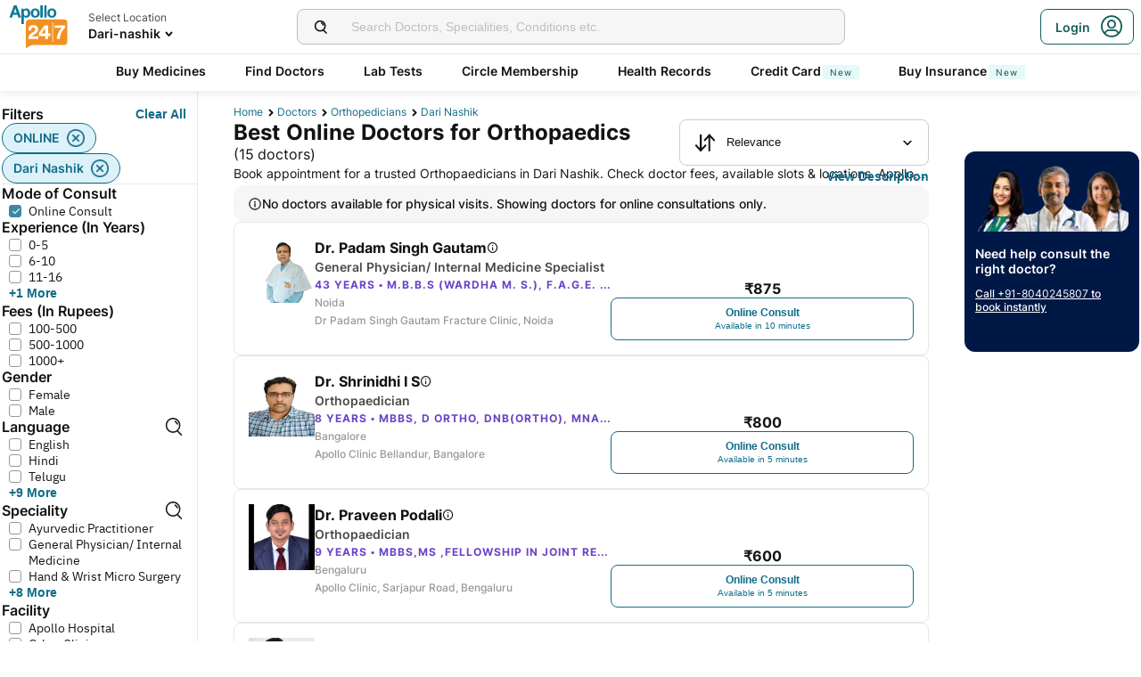

--- FILE ---
content_type: text/html; charset=utf-8
request_url: https://www.apollo247.com/doctors/orthopaedicians-in-dari-nashik-sloc
body_size: 141258
content:
<!DOCTYPE html><html lang="en"><head><meta charSet="utf-8"/><meta charSet="utf-8"/><meta name="viewport" content="width=device-width, initial-scale=1, maximum-scale=1"/><link rel="preload" as="image" imageSrcSet="https://images.apollo247.in/images/icons/apollo247.svg?tr=q-80,w-100,dpr-1,c-at_max 100w, https://images.apollo247.in/images/icons/apollo247.svg?tr=q-80,w-100,dpr-2,c-at_max 200w, https://images.apollo247.in/images/icons/apollo247.svg?tr=q-80,w-100,dpr-3,c-at_max 300w, https://images.apollo247.in/images/icons/apollo247.svg?tr=q-80,w-100,dpr-4,c-at_max 400w, https://images.apollo247.in/images/icons/apollo247.svg?tr=q-80,w-100,dpr-5,c-at_max 500w, https://images.apollo247.in/images/icons/apollo247.svg?tr=q-80,w-100,dpr-6,c-at_max 600w" imageSizes="100px" fetchPriority="high"/><link rel="preload" as="image" href="https://images.apollo247.in/doctors/d0df583a-5460-477b-bcca-a7b738cf4180.jpeg?tr=w-74,c-at_max,f-auto,q=80,dpr-2"/><link rel="preload" as="image" href="https://images.apollo247.in/doctors/11fb39cf-7a35-416a-8afb-006a6cc80d96-1704301125263.png?tr=w-74,c-at_max,f-auto,q=80,dpr-2"/><link rel="stylesheet" href="https://www.apollo247.com/assets/production/web-patients-ssr-nextjs14/_next/static/css/e81308b2895d01e5.css" data-precedence="next"/><link rel="stylesheet" href="https://www.apollo247.com/assets/production/web-patients-ssr-nextjs14/_next/static/css/d2916e9ea99bcb4c.css" data-precedence="next"/><link rel="stylesheet" href="https://www.apollo247.com/assets/production/web-patients-ssr-nextjs14/_next/static/css/4300673e6b9e6482.css" data-precedence="next"/><link rel="stylesheet" href="https://www.apollo247.com/assets/production/web-patients-ssr-nextjs14/_next/static/css/b74d42da1f804f70.css" data-precedence="next"/><link rel="stylesheet" href="https://www.apollo247.com/assets/production/web-patients-ssr-nextjs14/_next/static/css/918905d525211246.css" data-precedence="next"/><link rel="preload" href="https://www.apollo247.com/assets/production/web-patients-ssr-nextjs14/_next/static/chunks/webpack-62b96cb55ae8b607.js" as="script" fetchPriority="low"/><script src="https://www.apollo247.com/assets/production/web-patients-ssr-nextjs14/_next/static/chunks/fd9d1056-3e9d62b3bc08c54e.js" async=""></script><script src="https://www.apollo247.com/assets/production/web-patients-ssr-nextjs14/_next/static/chunks/67864-a2a179d1ac8407ec.js" async=""></script><script src="https://www.apollo247.com/assets/production/web-patients-ssr-nextjs14/_next/static/chunks/main-app-59507ae90395bdc6.js" async=""></script><script src="https://maps.googleapis.com/maps/api/js?key=AIzaSyDaV26Qprrmj6p2PUcZZysDdbaABOPo67w&amp;libraries=places&amp;loading=async&amp;callback=maps_callback" defer="" async=""></script><meta http-equiv="Accept-CH" content="DPR, Width, Viewport-Width"/><meta name="theme-color" content="#fcb716"/><link rel="shortcut icon" href="/favicon.ico"/><title>Orthopedic Doctor in Dari Nashik Near me - Book Instant Appointment Online on Apollo247.com</title><meta name="description" content="Best Orthopedic Specialist Doctor in Dari Nashik Near me - Book your Ortho care appointment with Apollo 247 Specialized Ortho Doctor. Book Instant Appointment Online."/><meta name="robots" content="index, follow"/><link rel="canonical" href="https://www.apollo247.com/doctors/orthopaedicians-in-dari-nashik-sloc"/><meta property="og:title" content="Orthopedic Doctor in Dari Nashik Near me - Book Instant Appointment Online on Apollo247.com"/><meta property="og:description" content="Best Orthopedic Specialist Doctor in Dari Nashik Near me - Book your Ortho care appointment with Apollo 247 Specialized Ortho Doctor. Book Instant Appointment Online."/><meta property="og:url" content="https://www.apollo247.com/doctors/orthopaedicians-in-dari-nashik-sloc"/><meta property="og:site_name" content="Apollo 24|7"/><meta name="twitter:card" content="summary_large_image"/><meta name="twitter:title" content="Orthopedic Doctor in Dari Nashik Near me - Book Instant Appointment Online on Apollo247.com"/><meta name="twitter:description" content="Best Orthopedic Specialist Doctor in Dari Nashik Near me - Book your Ortho care appointment with Apollo 247 Specialized Ortho Doctor. Book Instant Appointment Online."/><meta name="twitter:image" content="https://images.apollo247.in/images/icons/apollo247.svg"/><style id="critical-css"></style><script src="https://www.apollo247.com/assets/production/web-patients-ssr-nextjs14/_next/static/chunks/polyfills-c67a75d1b6f99dc8.js" noModule=""></script></head><body class=""><noscript><iframe src="https://www.googletagmanager.com/ns.html?id=GTM-595G3WM5" height="0" width="0" style="display:none;visibility:hidden"></iframe></noscript><link rel="stylesheet" href="https://cdnjs.cloudflare.com/ajax/libs/slick-carousel/1.6.0/slick.min.css"/><link rel="stylesheet" href="https://cdnjs.cloudflare.com/ajax/libs/slick-carousel/1.6.0/slick-theme.min.css"/><link rel="preload" as="image"/><script class="structured-data-list" type="application/ld+json">{"@context":"https://schema.org/","@type":"BreadcrumbList","itemListElement":[{"@type":"ListItem","position":1,"name":"Home","item":"https://www.apollo247.com/"},{"@type":"ListItem","position":2,"name":"Doctors","item":"https://www.apollo247.com/specialties"},{"@type":"ListItem","position":3,"name":"orthopedicians","item":"https://www.apollo247.com/specialties/orthopaedics"},{"@type":"ListItem","position":4,"name":"dari nashik","item":"https://www.apollo247.com"}]}</script><script class="structured-data-list" type="application/ld+json">{"@context":"https://schema.org","@type":"FAQPage","mainEntity":[{"@type":"Question","name":"Who is an orthopedician?","acceptedAnswer":{"@type":"Answer","text":"Orthopedicians are doctors who specialize in the correction or prevention of deformities, disorders, or injuries of the skeleton and associated structures (musculoskeletal system comprising bones, ligaments, joints, nerves, and tendons.\r\n"}},{"@type":"Question","name":"What do orthopedicians do?","acceptedAnswer":{"@type":"Answer","text":"Orthopedicians treat all aspects of healthcare pertaining to the musculoskeletal system. Orthopedicians treat a wide variety of diseases and conditions, including fractures and dislocations, torn ligaments, sprains and strains tendon injuries, pulled muscles and ruptured low back pain, and knock knees, bow legs, bunions and hammer toes, arthritis and osteoporosis, bone tumors, muscular dystrophy and cerebral palsy, club foot and unequal leg length abnormalities of the fingers and toes, and growth abnormalities.\r\n"}},{"@type":"Question","name":"How to consult an orthopedician online?","acceptedAnswer":{"@type":"Answer","text":"To consult an orthopedician online, click on the ‘Online Doctor Consultation’ section on the Apollo 24/7 app or website. Then type ‘Orthopedics’ in the search bar to find a list of orthopedicians, along with their consultation timings. Choose one that suits your requirements and click on the ‘Consult’ button to book an appointment with an orthopedician.\r\n"}},{"@type":"Question","name":"Can orthopedicians treat all skeletal and bone-related conditions? ","acceptedAnswer":{"@type":"Answer","text":"Yes, orthopedicians treat all kinds of skeletal and bone related health problems.In general they diagnosis bone injury or disorder,treatment with medication, exercise, surgery or other treatment plans, perform rehabilitation by recommending exercises or physical therapy to restore movement, strength and function and helps in prevention with information and treatment plans to prevent injury or slow the progression of diseases.\r\n"}},{"@type":"Question","name":"When should I consult an orthopedician?","acceptedAnswer":{"@type":"Answer","text":"You must consult an orthopedicians if you suffer from joint or musculoskeletal pain that began after an injury Hip or knee pain that is worse with weight bearing. Joint pain that is severe .Moderate or advanced arthritis of the knee or hip.\r\n"}},{"@type":"Question","name":"What do we call an Orthopedician in simple words?","acceptedAnswer":{"@type":"Answer","text":"Orthopedicians are simply the surgeons who perform the prevention, diagnosis, and treatment of disorders of the bones, joints, ligaments, tendons and muscles.\r\n"}},{"@type":"Question","name":"Can I consult with an orthopedician anytime?","acceptedAnswer":{"@type":"Answer","text":"Yes, on Apollo 24/7, you can consult orthopedicians any time. Our orthopedicians are available round-the-clock for online consultations. Just pick your preferred slot and book a consultation.\r\n"}},{"@type":"Question","name":"How do I choose the best orthopedician in India?","acceptedAnswer":{"@type":"Answer","text":"Apollo 24/7 has the best orthopedicians in India who are available round-the-clock to offer you an online consultation. All our doctors are highly-qualified and experienced to ensure that all your health conditions are taken care.\r\n"}},{"@type":"Question","name":"Is video consultation available with all orthopedicians?","acceptedAnswer":{"@type":"Answer","text":"Yes, all orthopedicians on the 24/7 platform offer video call consultations.\r\n"}},{"@type":"Question","name":"Can I visit an orthopaedist if I injured myself while playing sports?","acceptedAnswer":{"@type":"Answer","text":"Yes. If you had an injury while playing sports, it would usually be a fracture, ligament tear, muscle pull, or a sprain. These injuries are mainly related to the musculoskeletal system and orthopaedists are trained to treat such conditions.\r\n"}},{"@type":"Question","name":"Are orthopaedists and orthopaedic surgeons the same?","acceptedAnswer":{"@type":"Answer","text":"No. Though both orthopaedists and orthopaedic surgeons are specialised to treat conditions associated with the musculoskeletal system, only the latter can perform surgeries as well.\r\n"}},{"@type":"Question","name":"I injured my knee. Can I consult an orthopaedist?","acceptedAnswer":{"@type":"Answer","text":"Certainly. Orthopaedists specialise in the treatment of any musculoskeletal disorders and knee injury falls under this category. The orthopaedist will prescribe treatment after you get an imaging test (e.g. X-ray) of your knee done.\r\n"}}]}</script><script class="structured-data-list" type="application/ld+json">{"@context":"https://schema.org","@type":"LocalBusiness","name":"Best Orthopaedicians in dari nashik","image":"","address":{"@type":"PostalAddress","addressLocality":"dari nashik","addressRegion":"India"}}</script><main class="RevampedContainer_contentSection__5jhcr   
        
        RevampedContainer_hideSearch__MXmAi
        
        "><header class="HeaderNew_header__udy_w  " id="fixedHeaderCT"><div class="HeaderNew_headerContent__Y99H1"><div class="HeaderNew_headerTop__tz04l"><div class="HeaderNew_headerTopLeft__tGN7M"><div class="HeaderNew_logoWrapper__rY8XI"><a title="Home" class="HeaderNew_logoOnly__0oTah" href="/"><img srcSet="https://images.apollo247.in/images/icons/apollo247.svg?tr=q-80,w-100,dpr-1,c-at_max 100w, https://images.apollo247.in/images/icons/apollo247.svg?tr=q-80,w-100,dpr-2,c-at_max 200w, https://images.apollo247.in/images/icons/apollo247.svg?tr=q-80,w-100,dpr-3,c-at_max 300w, https://images.apollo247.in/images/icons/apollo247.svg?tr=q-80,w-100,dpr-4,c-at_max 400w, https://images.apollo247.in/images/icons/apollo247.svg?tr=q-80,w-100,dpr-5,c-at_max 500w, https://images.apollo247.in/images/icons/apollo247.svg?tr=q-80,w-100,dpr-6,c-at_max 600w" src="https://images.apollo247.in/images/icons/apollo247.svg?tr=q-80,w-100,dpr-2,c-at_max 200w" sizes="100px" alt="Online Doctor Consultation &amp; Medicines" title="Online Doctor Consultation &amp; Medicines" width="70" height="50" loading="eager" fetchPriority="high" class="Kh Jh "/></a></div></div><div class="HeaderNew_search__WX_Xg"><div class="J
       
         HeaderNew_searchInput__LW06M
           
         e_
      "><div class="M"><span class="__ a_"><img srcSet="https://images.apollo247.in/images/ic_search_new.svg?tr=q-80,w-50,dpr-1,c-at_max 50w, https://images.apollo247.in/images/ic_search_new.svg?tr=q-80,w-50,dpr-2,c-at_max 100w, https://images.apollo247.in/images/ic_search_new.svg?tr=q-80,w-50,dpr-3,c-at_max 150w, https://images.apollo247.in/images/ic_search_new.svg?tr=q-80,w-50,dpr-4,c-at_max 200w, https://images.apollo247.in/images/ic_search_new.svg?tr=q-80,w-50,dpr-5,c-at_max 250w, https://images.apollo247.in/images/ic_search_new.svg?tr=q-80,w-50,dpr-6,c-at_max 300w" src="" sizes="50px" alt="Search" width="28" height="28" loading="lazy" fetchPriority="low" class="Kh Jh "/></span><input placeholder="Search for lab tests" title="Search" class=" 
         
        Q
        
        "/></div><div class="S"></div></div></div><div class="HeaderNew_headerTopRight__EBkdw "><ul class="HeaderNew_IconNavigationList__7rDIp"><li><!--$--><div id="loginPopup" title="Login/SignUp"><span class="HeaderNew_icon__hUcmn HeaderNew_userIcon__8ZXkS HeaderNew_onlyMweb__6X6lE icon-userIcon"></span><div class="HeaderNew_loginCta__YoPF0 HeaderNew_onlyDesktop__F_0qk"><span class="HeaderNew_loginCTATxt__nYlvD">Login</span><span class="HeaderNew_icon__hUcmn HeaderNew_userIcon__8ZXkS icon-userIcon"></span></div></div><!--/$--></li></ul></div></div><div class="HeaderNew_headerBottom__wB_KV  HeaderNew_secondarySearchEnable__wHBw_"><div class="NavigationNew_navigation__Sdkqa"><ul class="Th NavigationNew_HeaderNavigation__7IleR "><li class="Uh  "><a href="https://www.apollopharmacy.in">Buy Medicines</a></li><li class="Uh  "><a href="/specialties">Find Doctors</a></li><li class="Uh  "><a href="/lab-tests">Lab Tests</a></li><li class="Uh  "><a href="/circle-landing">Circle Membership</a></li><li class="Uh  "><a href="/guest-health-records">Health Records</a></li><li class="Uh  "><a href="/apollo-sbi-credit-card?utm_source=apollopharmacy&amp;utm_medium=navbar">Credit Card<div class="ml 
      rl
      vl
      Hl
      nl
      
      Vh 
      
      " style="font-weight:400;border-radius:0;height:undefined;padding:undefined;filter:undefined">New</div></a></li><li class="Uh  "><a href="https://apollo247insurance.com/health-insurance">Buy Insurance<div class="ml 
      rl
      vl
      Hl
      nl
      
      Vh 
      
      " style="font-weight:400;border-radius:0;height:undefined;padding:undefined;filter:undefined">New</div></a></li></ul></div><div id="webengageNotificationContainer"></div></div></div></header><div id="mainContainerCT" class="DoctorList_containerNew__qOTqR DoctorList_contentContainer__uZHJm"><div class="DoctorList_mainContent__URif4"><div class="DoctorList_leftSection__aMkby"><!--$!--><template data-dgst="NEXT_DYNAMIC_NO_SSR_CODE"></template><!--/$--></div><div class="DoctorList_rightSection__p9znK"><div class="DoctorList_breadcrumbs__mVfkz"><a href="/" class="j
              n
              DoctorList_breadCrumb__UCjQO
                m ">Home</a><a href="/specialties" class="j
              n
              DoctorList_breadCrumb__UCjQO
                m ">Doctors</a><a href="/specialties/orthopaedics" class="j
              n
              DoctorList_breadCrumb__UCjQO
                m ">orthopedicians</a><a href="" class="j
              n
              DoctorList_breadCrumb__UCjQO
              k   ">dari nashik</a></div><div class="MobileFilter_openFilter__bn7xY"><div class="MobileFilter_sortChip__z20QS"><p class="Kd Dd
      
      
      
      ">Relevance</p><img srcSet="https://images.apollo247.in/images/down_arrow.svg?tr=q-80,w-50,dpr-1,c-at_max 50w, https://images.apollo247.in/images/down_arrow.svg?tr=q-80,w-50,dpr-2,c-at_max 100w, https://images.apollo247.in/images/down_arrow.svg?tr=q-80,w-50,dpr-3,c-at_max 150w, https://images.apollo247.in/images/down_arrow.svg?tr=q-80,w-50,dpr-4,c-at_max 200w, https://images.apollo247.in/images/down_arrow.svg?tr=q-80,w-50,dpr-5,c-at_max 250w, https://images.apollo247.in/images/down_arrow.svg?tr=q-80,w-50,dpr-6,c-at_max 300w" src="" sizes="50px" alt="down_arrow" width="12" loading="lazy" fetchPriority="low" class="Kh Jh "/></div><div class="if   MobileFilter_openFilterOption__8s_JJ"><div class="jf"><img srcSet="https://images.apollo247.in/images/doctor-listing/filter.png?tr=q-80,f-webp,w-50,dpr-1,c-at_max 50w, https://images.apollo247.in/images/doctor-listing/filter.png?tr=q-80,f-webp,w-50,dpr-2,c-at_max 100w, https://images.apollo247.in/images/doctor-listing/filter.png?tr=q-80,f-webp,w-50,dpr-3,c-at_max 150w, https://images.apollo247.in/images/doctor-listing/filter.png?tr=q-80,f-webp,w-50,dpr-4,c-at_max 200w, https://images.apollo247.in/images/doctor-listing/filter.png?tr=q-80,f-webp,w-50,dpr-5,c-at_max 250w, https://images.apollo247.in/images/doctor-listing/filter.png?tr=q-80,f-webp,w-50,dpr-6,c-at_max 300w" src="" sizes="50px" alt="image Placeholder" width="20" height="20" loading="lazy" fetchPriority="low" class="Kh Jh "/></div>Filter</div><div class="if lf  MobileFilter_appliedFilter__ux2jH">ONLINE<div class="kf"><img srcSet="https://images.apollo247.in/images/appointment/blueClose.png?tr=q-80,f-webp,w-50,dpr-1,c-at_max 50w, https://images.apollo247.in/images/appointment/blueClose.png?tr=q-80,f-webp,w-50,dpr-2,c-at_max 100w, https://images.apollo247.in/images/appointment/blueClose.png?tr=q-80,f-webp,w-50,dpr-3,c-at_max 150w, https://images.apollo247.in/images/appointment/blueClose.png?tr=q-80,f-webp,w-50,dpr-4,c-at_max 200w, https://images.apollo247.in/images/appointment/blueClose.png?tr=q-80,f-webp,w-50,dpr-5,c-at_max 250w, https://images.apollo247.in/images/appointment/blueClose.png?tr=q-80,f-webp,w-50,dpr-6,c-at_max 300w" src="" sizes="50px" alt="image Placeholder" width="20" height="20" loading="lazy" fetchPriority="low" class="Kh Jh "/></div></div><div class="if lf  MobileFilter_appliedFilter__ux2jH">dari nashik<div class="kf"><img srcSet="https://images.apollo247.in/images/appointment/blueClose.png?tr=q-80,f-webp,w-50,dpr-1,c-at_max 50w, https://images.apollo247.in/images/appointment/blueClose.png?tr=q-80,f-webp,w-50,dpr-2,c-at_max 100w, https://images.apollo247.in/images/appointment/blueClose.png?tr=q-80,f-webp,w-50,dpr-3,c-at_max 150w, https://images.apollo247.in/images/appointment/blueClose.png?tr=q-80,f-webp,w-50,dpr-4,c-at_max 200w, https://images.apollo247.in/images/appointment/blueClose.png?tr=q-80,f-webp,w-50,dpr-5,c-at_max 250w, https://images.apollo247.in/images/appointment/blueClose.png?tr=q-80,f-webp,w-50,dpr-6,c-at_max 300w" src="" sizes="50px" alt="image Placeholder" width="20" height="20" loading="lazy" fetchPriority="low" class="Kh Jh "/></div></div><div class="if    QuickFilters_topFilters__CbnMb">Available within 1 hour</div><div class="if    QuickFilters_topFilters__CbnMb">Fees Less than Rs.1000</div><div class="if    QuickFilters_topFilters__CbnMb">More than 10 years Exp.</div><div class="if    QuickFilters_topFilters__CbnMb">Hindi</div><div class="if    QuickFilters_topFilters__CbnMb">English</div><div class="if    QuickFilters_topFilters__CbnMb">Telugu</div><div class="if    QuickFilters_topFilters__CbnMb">Tamil</div><div class="if    QuickFilters_topFilters__CbnMb">Kannada</div><div class="if    QuickFilters_topFilters__CbnMb">Bengali</div></div><div class="Header_headerContainer__jyKsC"><div class="Header_row__5aWpw"><h1 class="Ed Dd
      Header_pageHeader__3YNbR
      
      
      ">Best Online Doctors for Orthopaedics<!-- --> <span class="Header_count__bJpMY">(<!-- -->15<!-- --> doctors)</span></h1><div class="Q_
        
         Header_sortSelect__gbwho 
         
         
         " data-headlessui-state=""><button class="S_  W_" id="headlessui-listbox-button-:Rqa8kraqqqbla:" type="button" aria-haspopup="listbox" aria-expanded="false" data-headlessui-state=""><span class="Y_"><img srcSet="https://images.apollo247.in/images/hospital-listing/sort.svg?tr=q-80,w-50,dpr-1,c-at_max 50w, https://images.apollo247.in/images/hospital-listing/sort.svg?tr=q-80,w-50,dpr-2,c-at_max 100w, https://images.apollo247.in/images/hospital-listing/sort.svg?tr=q-80,w-50,dpr-3,c-at_max 150w, https://images.apollo247.in/images/hospital-listing/sort.svg?tr=q-80,w-50,dpr-4,c-at_max 200w, https://images.apollo247.in/images/hospital-listing/sort.svg?tr=q-80,w-50,dpr-5,c-at_max 250w, https://images.apollo247.in/images/hospital-listing/sort.svg?tr=q-80,w-50,dpr-6,c-at_max 300w" src="" sizes="50px" alt="Sort" width="24" height="24" loading="lazy" fetchPriority="low" class="Kh Jh "/></span>Relevance</button></div></div><div class="Header_readMore__Ll3sF 
              Header_aboveFoldText__4ypyF"><p>Book appointment for a trusted Orthopaedicians in Dari Nashik. Check doctor fees, available slots &amp; locations. Apollo 24|7 features some of the top Orthopaedicians in Dari Nashik who have experience in treating conditions such as Knee Pain, Shoulder Pain, Bone deformity and more. You can book online consultations &amp; physical doctor appointments via Apollo 24|7. Compare Orthopaedicians fees, experience and more, find a specialist doctor near you. Apollo hospitals has a renowned Orthopaedics department in Dari Nashik.</p></div><button class="k_
      
      
      Header_readMoreButton__uNIWD Header_alignRight__SbMnz
      
       
      " aria-label="Button"><span>View Description</span></button></div><div class="DoctorList_noNearbyDoctors__Q7cap"><img srcSet="https://images.apollo247.in/images/icons/info_black_icon.webp?tr=q-80,f-webp,w-50,dpr-1,c-at_max 50w, https://images.apollo247.in/images/icons/info_black_icon.webp?tr=q-80,f-webp,w-50,dpr-2,c-at_max 100w, https://images.apollo247.in/images/icons/info_black_icon.webp?tr=q-80,f-webp,w-50,dpr-3,c-at_max 150w, https://images.apollo247.in/images/icons/info_black_icon.webp?tr=q-80,f-webp,w-50,dpr-4,c-at_max 200w, https://images.apollo247.in/images/icons/info_black_icon.webp?tr=q-80,f-webp,w-50,dpr-5,c-at_max 250w, https://images.apollo247.in/images/icons/info_black_icon.webp?tr=q-80,f-webp,w-50,dpr-6,c-at_max 300w" src="" sizes="50px" alt="info" width="16" height="16" loading="lazy" fetchPriority="low" class="Kh Jh "/><p class="Kd Dd
      
      
      Rd
      Zd">No doctors available for physical visits. Showing doctors for online consultations only.</p></div><div class="List_doctorList__H0eu4"><a class="DoctorCard_doctorCard__1agPm 
          
          false" href="/doctors/dr-padam-singh-gautam-f407c417-1651-4374-baa0-eaffe5108278?source=Listing_Page" title="Dr. Padam Singh Gautam"><div class="DoctorCard_doctorInfo__i_vt5"><div class="DoctorCard_images__DlFGT"><img src="https://images.apollo247.in/doctors/d0df583a-5460-477b-bcca-a7b738cf4180.jpeg?tr=w-74,c-at_max,f-auto,q=80,dpr-2" alt="Dr. Padam Singh Gautam, General Physician/ Internal Medicine Specialist" width="74" height="74" title="Dr. Padam Singh Gautam, General Physician/ Internal Medicine Specialist" class="DoctorCard_doctorImage___hWDi"/></div><div class="DoctorCard_doctorDetails__mqW6P"><h2 class="Fd Dd
      DoctorCard_displayName__sBAbt
      
      Qd
      Xd">Dr. Padam Singh Gautam<button class="DoctorCard_infoIcon__6aVqP"><span class="icon-upgrade-icon"></span></button></h2><p class="Kd Dd
      DoctorCard_specialty__sBcvO
      
      Rd
      Zd">General Physician/ Internal Medicine Specialist</p><p class="Kd Dd
      DoctorCard_experience__0rcqi
      
      Sd
      Xd">43<!-- --> Years • <!-- -->M.B.B.S (WARDHA M. S.), F.A.G.E. (MANIPAL), F.A.I.M.S. (Pb.), M.A.I.M.S. (Pb.), M.R.S.H. (LONDON)</p><p class="Kd Dd
      DoctorCard_location__aW___
      
      Sd
      Zd"> <!-- -->Noida</p><p class="Kd Dd
      DoctorCard_location__aW___
      
      Sd
      Zd">Dr Padam Singh Gautam Fracture Clinic, Noida</p></div></div><div class="DoctorCard_buttons__wI3lk"><div class="DoctorCard_buttonWrapper__N_Rm8"><div class="DoctorCard_pricing__Qk_Hu"><p class="Kd Dd
      DoctorCard_fees__8IaE8
      
      Qd
      Xd">₹<!-- -->875</p></div><button class="l_
      
      
      DoctorCard_button__TJ5jc
      n_
      v_ 
      " value="bookVideoConsult" aria-label="Button"><span><span class="DoctorCard_button_title__2HsJ7">Online Consult</span><span class="DoctorCard_availability__HDJtI">Available in 10 minutes</span></span></button></div></div><script class="structured-data-list" type="application/ld+json">{"@context":"https://schema.org","@type":"Physician","name":"Dr. Padam Singh Gautam","medicalSpecialty":"General Physician/ Internal Medicine Specialist","description":"Dr. Padam Singh Gautam is a General Physician/ Internal Medicine Specialist with 43 Years of Experience. He is affiliated with Dr Padam Singh Gautam Fracture Clinic, Noida in Noida. Dr. Padam Singh Gautam holds M.B.B.S (WARDHA M. S.), F.A.G.E. (MANIPAL), F.A.I.M.S. (Pb.), M.A.I.M.S. (Pb.), M.R.S.H. (LONDON). He can treat a wide range of General Physician/ Internal Medicine conditions like Acute Pancreatitis, Antibiotic-associated diarrhea, Brucellosis, Chickenpox, Chikungunya, Dengue, diphtheria, Familial Mediterranean fever, Hay fever, Irritation, Jaundice, Malaria, Mouth sores, Postnasal drip, Retinal Detachment, Swollen lymph nodes, Syncope, Urinary tract infection, Wilson Disease, Abdominal Pain Treatment, Abetalipoproteinemia, Glucose 6 Phosphate Dehydrogenase Deficiency, Glycerol Kinase Deficiency, Gonococcal Infection, Metabolic Disease, Metabolism, Acrodermatitis Enteropathica, Actinomycosis, Methemoglobinemia, Acute Myocardial Infarction, Adolescent Medicine, Mouth UlcerMouth Ulcer, Hepatic Encephalopathy, Hereditary Hemorrhagic Telangiectasia Hht, Hereditary Folate Malabsorption, Herpes Infections, Reducing Body Myopathy, High Triglyceride, Swelling Of Legs, Pyruvate Kinase, Iodine Deficiency, Systemic Hypertension, Nausea, Preventive Treatment, Pseudoxanthoma Elasticum, Puberty Counseling, Nocardiosis, Puffy Eyelids, Oesophagitis, Onchocerciasis, Onychocryptosis, Alcohol Addiction, Alcohol De Addiction Treatment, Alcoholism And Drug Addiction, Allergic Diseases Treatment, Allergic Rhinitis, Angioedema, Listeriosis, Loiasis, Loose Motion, Low Blood Glucose Levels, Low Blood Pressure, Low Platelets, Lowe Syndrome, Lyme Disease, Lysinuric Protein Intolerance, Maple Syrup Urine Disease, Maturity Onset Diabetes Of The Young, Melioidosis, Outpatient Treatment, Pain Management, Pain Management Counseling, X Linked Ichthyosis, Wolff Parkinson White Syndrome, wheezing, Aspirin Overdose, Body Weakness, Body Ache, uti, Thrombocytopenia, Thrombotic Thrombocytopenic Purpura, Thyroid Cancer Treatment, Thyroid Disorders, Thyroid Treatment, Thyrotoxic Hypokalemic Periodic Paralysis, Toll Like Receptors, Toxinia Botulínica, toxoplasmosis, Treatment For Diabetes Type Ii I, Treatment For High Blood Pressure High B P, Treatment For Ibs Stomach Disorders, Treatment For Migraine, Treatment For Trigeminal Neuralgia, Treatment Of Arrhythmia, Treatment Of Erectile Dysfunction, Treatments Reptiles, tremors, Trigeminal Neuralgia Treatment, Trouble Sleeping, Trouble Swallowing, Tuberculosis Tb Treatment, Type 1 Diabetes Treatment, Type 2 Diabetes Treatment, typhoid, Typhoid Fever Treatment, Flu, tyrosinemia, Underweight, Upper Respiratory Tract Infections, Uric Acid Diets, Urinary Bladder Cancer, Urinary Tract Infection Uti, urinary-tract-problems, Urinary Tract Stone, Urine Infection, Urine Stone, Giddiness, Giardiasis, General Medical Consultation, Galactosemia, Fluid Retention, Foot Infection, Foot Ulcer, Food Poisoning, Filariasis, Fibrodysplasia Ossificans Progressiva, Fatigue, Encephalopathies, Ellis Van Creveld Syndrome, Elephantiasis, Electrolyte Disorders, Dyslipidemia, Drug Allergy, Drowsiness, viral-fever-treatment, Waardenburg Syndrome, Vomiting, Vitamin Deficiency, Viral Myocarditis, Viral Hepatitis, Disorders Of Puberty, Dihydrofolate Reductase, Diarrhoea, Diamond-blackfan-anemia, Dengue Fever Treatment, Dengue Fever Treatment Prevention, Cramping, Coughing, Cough Treatment, Cough Cold, Cough And Cold, Cough, Cortisone Reductase Deficiency, Coronavirus Symptoms Treatment, Coronavirus Symptom, Consultation, Cold Cough, Colds, Cold Sores, Chronic Pain Treatment, Coccidioidomycosis, Cluster And Tension Headaches, Clostridium Difficile, Chronic Illness, Choronic Health Issues Management, Cholesterol, Chlamydia, Chickungunya Treatment Prevention, Chickenpox Treatment, Chest Pain Treatment, Cheek Bite, Bruising, Acute Diarrhea Treatment, and more. He speaks English,Hindi. Book a Online Consult with Dr. Padam Singh Gautam with Apollo now. Dr. Padam Singh Gautam has over 43 years of experience as a General Physician/ Internal Medicine Specialist at Dr Padam Singh Gautam Fracture Clinic, Noida.","priceRange":875,"image":"https://images.apollo247.in/doctors/752d9faf-f4d4-4171-ab1b-9b1cfd0baa46.jpeg","url":"https://www.apollo247.com/doctors/dr-padam-singh-gautam-f407c417-1651-4374-baa0-eaffe5108278","address":{"@type":"PostalAddress","addressLocality":"Noida","streetAddress":"","addressRegion":"Uttar Pradesh"},"geo":{"@type":"geoCoordinates","latitude":"28.6144","longitude":"77.3708"},"hasMap":{"@type":"Map","url":"http://maps.google.com/maps?f=d&daddr=28.6144,77.3708&hl=en"},"makesOffer":{"@type":"Offer","name":[null,null,null,null,null,null,null,null,null,null,null,null,null,null,null,null,null,null,null,null,null,null,null,null,null,null,null,null,null,null,null,null,null,null,null,null,null,null,null,null,null,null,null,null,null,null,null,null,null,null,null,null,null,null,null,null,null,null,null,null,null,null,null,null,null,null,null,null,null,null,null,null,null,null,null,null,null,null,null,null,null,null,null,null,null,null,null,null,null,null,null,null,null,null,null,null,null,null,null,null,null,null,null,null,null,null,null,null,null,null,null,null,null,null,null,null,null,null,null,null,null,null,null,null,null,null,null,null,null,null,null,null,null,null,null,null,null,null,null,null,null,null,null,null,null,null,null,null,null,null,null,null,null,null,null,null,null,null,null,null,null,null,null,null,null,null,null,null,null,null,null,null,null,null,null,null,null,null,null,null,null,null,null,null,null,null,null,null,null,null,null,null,null,null,null,null,null,null,null,null,null,null,null,null,null,null,null,null,null,null,null,null,null,null,null,null,null,null]},"aggregateRating":{}}</script></a><a class="DoctorCard_doctorCard__1agPm 
          
          false" href="/doctors/dr-shrinidhi-i-s-11fb39cf-7a35-416a-8afb-006a6cc80d96?source=Listing_Page" title="Dr. Shrinidhi I S"><div class="DoctorCard_doctorInfo__i_vt5"><div class="DoctorCard_images__DlFGT"><img src="https://images.apollo247.in/doctors/11fb39cf-7a35-416a-8afb-006a6cc80d96-1704301125263.png?tr=w-74,c-at_max,f-auto,q=80,dpr-2" alt="Dr. Shrinidhi I S, Orthopaedician" width="74" height="74" title="Dr. Shrinidhi I S, Orthopaedician" class="DoctorCard_doctorImage___hWDi"/></div><div class="DoctorCard_doctorDetails__mqW6P"><h2 class="Fd Dd
      DoctorCard_displayName__sBAbt
      
      Qd
      Xd">Dr. Shrinidhi I S<button class="DoctorCard_infoIcon__6aVqP"><span class="icon-upgrade-icon"></span></button></h2><p class="Kd Dd
      DoctorCard_specialty__sBcvO
      
      Rd
      Zd">Orthopaedician</p><p class="Kd Dd
      DoctorCard_experience__0rcqi
      
      Sd
      Xd">8<!-- --> Years • <!-- -->MBBS, D Ortho, DNB(Ortho), MNAMS</p><p class="Kd Dd
      DoctorCard_location__aW___
      
      Sd
      Zd"> <!-- -->Bangalore</p><p class="Kd Dd
      DoctorCard_location__aW___
      
      Sd
      Zd">Apollo Clinic Bellandur, Bangalore</p></div></div><div class="DoctorCard_buttons__wI3lk"><div class="DoctorCard_buttonWrapper__N_Rm8"><div class="DoctorCard_pricing__Qk_Hu"><p class="Kd Dd
      DoctorCard_fees__8IaE8
      
      Qd
      Xd">₹<!-- -->800</p></div><button class="l_
      
      
      DoctorCard_button__TJ5jc
      n_
      v_ 
      " value="bookVideoConsult" aria-label="Button"><span><span class="DoctorCard_button_title__2HsJ7">Online Consult</span><span class="DoctorCard_availability__HDJtI">Available in 5 minutes</span></span></button></div></div><script class="structured-data-list" type="application/ld+json">{"@context":"https://schema.org","@type":"Physician","name":"Dr. Shrinidhi I S","medicalSpecialty":"Orthopaedician","description":"Dr. Shrinidhi I S is a Orthopaedician with 8 Years of Experience. He is affiliated with Apollo Clinic Bellandur, Bangalore in Bangalore. Dr. Shrinidhi I S holds MBBS, D Ortho, DNB(Ortho), MNAMS. He can treat a wide range of Orthopaedics conditions like Achilles Tendon Rupture, Ankle Sprain, Bursitis, Carpal Tunnel Syndrome, Cerebral Palsy, Hip Pain, Knee pain, Kyphosis, Spina Bifida, Spinal Muscular Atrophy, Achilles Tendon Tear, Achondroplasia, Golfer S Elbow, Pelvic Exenteration, Pelvic Scan, Pelvis Fracture Treatment Management, Periarthritis Shoulder, Phantom Limb Pain, Partial Prosthesis, Plantar Fascitis, Podiatry Sports, Hamstring Strain, Sports Injury, Hand And Wrist Injuries, Hand Fracture, Hand Pain, Popliteal Bursitis, Heel Pain, mucopolysaccharidosis, Multiple Epiphyseal Dysplasia, Sports Injury Evaluation And Rehabilitation, Sports Injury Prevention, Sports Injury Treatment Management, Sports Medicine, Sports Nutrition, Herniated Disc, Regenerative Therapy For Joints, Reflexologia, Hip Resurfacing, Synovial Sarcoma, Rotator Cuff Injury Treatment, Rib Fracture, Joint And Muscle Problems, Joint Pain, Joints And Musculoskeletal Disorders, Runner S Knee, Sacroiliac Joint Pain, Knee Dislocation, Knee Injuries, Tailbone Pain Treatment, knee problems, Kneecap Dislocation, Kneecap Pain, Taping, Amputee Care, Sciatica Pain Treatment, Lateral Epicondyle Release Tennis Elbow, Leg Fracture, Legg Calves Perthes Disease, Limping Child, Shin Bone Pain, Shoulder Impingement, Shoulder Injuries, Shoulder Pain, Shoulder Slap Tear Lesions, Orthopedic Consultation, Orthotic Test, Orthotist, Osteoarthritis, Osteoarthritis Of The Knee, Osteoarthritis Treatment, Osteogenesis Imperfecta, Osteomyelitis, Osteopathic Treatment, Osteopetrosis, Osteopoikilosis, Osteoporosis, Osteoporosis Rehabilitation, Osteoporosis Treatment, Meniscus Injury, Meniscus Tear, Tendon Injury, Tendonitis, Tenosynovitis, Wrist Problems, Skeletal Dysplasias, Skeletal Muscle Therapy, Ankle Brachial Index, Ankle Pain, Ankylosing Spondylitis Treatment, Anti Doping Counselling In Sports, Specialized Prosthesis, Arm Pain, Arthritis And Pain Management, Arthritis And Pain Management Treatment, Arthritis Management, Arthritis Treatment, arthrogryposis, Articular Degenerative Disease Treatment, Articular Pain Treatment, Bone Trauma, Bone Spur, Bone Loss Management, Bone Fracture, Back Pain Treatment, Trauma Injury Physiotherapy Rehab, treatment-for-arthritis, Treatment For Back Ache, Treatment For Calcaneal Spur, Treatment For Cervical Spondilitis, Treatment For Knee Joint Pain Non Surgical, Treatment For Osteoarthritis, Treatment For Pain Aches, Treatment For Rheumatoid Arthritis, Treatment For Spine Problem, Treatment Of Spondylosis, upper-back-pain, Friedreich Ataxia, Foot Care, Flat Foot Issue, Finger Pain, Fibrosarcoma, Facet Problems, Facet Arthropathy, Elbow Pain, Elbow Injury, Disk Slip, Disc Prolapse, Degenerative Joint Disease, Deformity, De Quervain S Tenosynovitis Treatment, Congenital Vertical Talus, Coccydynia Tailbone Pain, Chronic Joint Pain Treatment, Chondromalacia, Cervical Spondylosis, Calf Strains, Buttock Pain, Strains And Sprains, Strains, Stiff Elbow, and more. He speaks English,Hindi,Kannada,Tamil,Tulu. Book a Online Consult with Dr. Shrinidhi I S with Apollo now. Dr. Shrinidhi I S has over 8 years of experience as a Orthopaedician at Apollo Clinic Bellandur, Bangalore.","priceRange":800,"image":"https://images.apollo247.in/doctors/726149af-5ebb-4e21-9e5a-d593a16c07a8.-Shrinidhi-I-S_1232x720","url":"https://www.apollo247.com/doctors/dr-shrinidhi-i-s-11fb39cf-7a35-416a-8afb-006a6cc80d96","address":{"@type":"PostalAddress","addressLocality":"Bangalore","streetAddress":"","addressRegion":"Karnataka"},"geo":{"@type":"geoCoordinates","latitude":"12.926265","longitude":"77.676545"},"hasMap":{"@type":"Map","url":"http://maps.google.com/maps?f=d&daddr=12.926265,77.676545&hl=en"},"makesOffer":{"@type":"Offer","name":[null,null,null,null,null,null,null,null,null,null,null,null,null,null,null,null,null,null,null,null,null,null,null,null,null,null,null,null,null,null,null,null,null,null,null,null,null,null,null,null,null,null,null,null,null,null,null,null,null,null,null,null,null,null,null,null,null,null,null,null,null,null,null,null,null,null,null,null,null,null,null,null,null,null,null,null,null,null,null,null,null,null,null,null,null,null,null,null,null,null,null,null,null,null,null,null,null,null,null,null,null,null,null,null,null,null,null,null,null,null,null,null,null,null,null,null,null,null,null,null,null,null,null,null,null,null,null,null,null,null,null,null,null,null,null,null,null,null,null,null,null]},"aggregateRating":{}}</script></a><a class="DoctorCard_doctorCard__1agPm 
          
          false" href="/doctors/dr-praveen-podali-1cf8d6bf-d8ef-44c6-8de5-bb093ae4021b?source=Listing_Page" title="Dr. Praveen Podali"><div class="DoctorCard_doctorInfo__i_vt5"><div class="DoctorCard_images__DlFGT"><img srcSet="https://images.apollo247.in/doctors/1cf8d6bf-d8ef-44c6-8de5-bb093ae4021b-1740135864849.jpeg?tr=q-80,f-auto,w-100,dpr-1,c-at_max 100w, https://images.apollo247.in/doctors/1cf8d6bf-d8ef-44c6-8de5-bb093ae4021b-1740135864849.jpeg?tr=q-80,f-auto,w-100,dpr-2,c-at_max 200w, https://images.apollo247.in/doctors/1cf8d6bf-d8ef-44c6-8de5-bb093ae4021b-1740135864849.jpeg?tr=q-80,f-auto,w-100,dpr-3,c-at_max 300w, https://images.apollo247.in/doctors/1cf8d6bf-d8ef-44c6-8de5-bb093ae4021b-1740135864849.jpeg?tr=q-80,f-auto,w-100,dpr-4,c-at_max 400w, https://images.apollo247.in/doctors/1cf8d6bf-d8ef-44c6-8de5-bb093ae4021b-1740135864849.jpeg?tr=q-80,f-auto,w-100,dpr-5,c-at_max 500w, https://images.apollo247.in/doctors/1cf8d6bf-d8ef-44c6-8de5-bb093ae4021b-1740135864849.jpeg?tr=q-80,f-auto,w-100,dpr-6,c-at_max 600w" src="" sizes="100px" alt="Dr. Praveen Podali, Orthopaedician" title="Dr. Praveen Podali, Orthopaedician" width="74" height="74" loading="lazy" fetchPriority="low" class="Kh Jh DoctorCard_doctorImage___hWDi"/></div><div class="DoctorCard_doctorDetails__mqW6P"><h2 class="Fd Dd
      DoctorCard_displayName__sBAbt
      
      Qd
      Xd">Dr. Praveen Podali<button class="DoctorCard_infoIcon__6aVqP"><span class="icon-upgrade-icon"></span></button></h2><p class="Kd Dd
      DoctorCard_specialty__sBcvO
      
      Rd
      Zd">Orthopaedician</p><p class="Kd Dd
      DoctorCard_experience__0rcqi
      
      Sd
      Xd">9<!-- --> Years • <!-- -->MBBS,MS ,Fellowship in joint replacement,Fellowship in arthroscopy and sports medicine</p><p class="Kd Dd
      DoctorCard_location__aW___
      
      Sd
      Zd"> <!-- -->Bengaluru</p><p class="Kd Dd
      DoctorCard_location__aW___
      
      Sd
      Zd">Apollo Clinic, Sarjapur Road, Bengaluru</p></div></div><div class="DoctorCard_buttons__wI3lk"><div class="DoctorCard_buttonWrapper__N_Rm8"><div class="DoctorCard_pricing__Qk_Hu"><p class="Kd Dd
      DoctorCard_fees__8IaE8
      
      Qd
      Xd">₹<!-- -->600</p></div><button class="l_
      
      
      DoctorCard_button__TJ5jc
      n_
      v_ 
      " value="bookVideoConsult" aria-label="Button"><span><span class="DoctorCard_button_title__2HsJ7">Online Consult</span><span class="DoctorCard_availability__HDJtI">Available in 5 minutes</span></span></button></div></div><script class="structured-data-list" type="application/ld+json">{"@context":"https://schema.org","@type":"Physician","name":"Dr. Praveen Podali","medicalSpecialty":"Orthopaedician","description":"Dr. Praveen Podali is a Orthopaedician with 9 Years of Experience. He is affiliated with Apollo Clinic, Sarjapur Road, Bengaluru in Bengaluru. Dr. Praveen Podali holds MBBS,MS ,Fellowship in joint replacement,Fellowship in arthroscopy and sports medicine. He can treat a wide range of Orthopaedics conditions like Achilles Tendon Rupture, Achilles Tendonitis, Ankle Fracture, Ankle Sprain, Ankylosing Spondylitis, Arthritis, Arthritis of the spine, Broken ankle, Broken foot, Broken hand, Broken leg, Broken toe, Broken wrist, Carpal Tunnel Syndrome, Cerebral Palsy, Chronic Shoulder Pain, Dislocated elbow, Dislocated shoulder, Dislocation, Foot Drop, Frozen Shoulder, Hammer Toes, Hammertoe and mallet toe, Hand Injuries, Hip Arthritis, Hip fracture, Hip Pain, Knee pain, Kyphosis, Legg Calve Perthes disease, Partial (Half) Knee Replacement, Psoriatic Arthritis, Rheumatoid Arthritis, Sacroiliitis, Sciatica, Separated shoulder, Septic arthritis, Shoulder Dislocation, Shoulder Fracture, Shoulder Impingement Syndrome, Spina Bifida, Spinal Muscular Atrophy, Sprains, Thumb arthritis, Toe walking in children, Achilles Tendon Tear, Achondroplasia, Spondylosis, Hand And Wrist Injuries, Hand Fracture, Hand Pain, Musculoskeletal Disorders, Swelling Of Legs, musculoskeletal-infections, Rheumatic Arthritis, Rheumatoid Arthritis Treatment, Rib Fracture, Joints And Musculoskeletal Disorders, Runner S Knee, Sacroiliac Joint Pain, Knee Dislocation, Knee Injuries, Tailbone Pain Treatment, knee problems, Kneecap Dislocation, Kneecap Pain, Taping, Amputee Care, Sciatica Pain Treatment, Lateral Epicondyle Release Tennis Elbow, Leg Fracture, Leg Length Inequality, Leg Pain, Legg Calves Perthes Disease, Limb Deformities, Limping Child, Shin Bone Pain, Shoulder Injuries, Shoulder Pain, Orthopedic Consultation, Orthotic Test, Orthotist, Osteoarthritis, Osteoarthritis Of The Knee, Osteoarthritis Treatment, Osteogenesis Imperfecta, Osteomyelitis, Osteopathic Treatment, Osteopetrosis, Osteopoikilosis, Osteoporosis, Osteoporosis Rehabilitation, Osteoporosis Treatment, Meniscus Injury, Meniscus Tear, Tendon Injury, Tendonitis, Tennis Elbow, Tenosynovitis, Wrist Problems, Skeletal Dysplasias, Skeletal Muscle Therapy, Ankle Pain, Ankylosing Spondylitis Treatment, Anti Doping Counselling In Sports, Specialized Prosthesis, Arm Pain, Arthritis And Pain Management, Arthritis And Pain Management Treatment, Arthritis Management, Arthritis Treatment, Bone Fracture, treatment-for-arthritis, Treatment For Calcaneal Spur, Treatment For Cervical Spondilitis, Treatment For Knee Joint Pain Non Surgical, Treatment For Osteoarthritis, Treatment For Rheumatoid Arthritis, Treatment Of Spondylosis, upper-back-pain, Foot Pain, Foot Injuries, Foot Care, Flat Foot Issue, Finger Pain, Elbow Pain, Elbow Injury, Degenerative Joint Disease, Deformity, De Quervain S Tenosynovitis Treatment, Congenital Vertical Talus, Coccydynia Tailbone Pain, Chronic Joint Pain Treatment, Chondromalacia, Cervical Spondylosis, Total Knee Replacement, Calf Strains, Buttock Pain, Strains And Sprains, Strains, Stiff Elbow, Wrist Fractures, Forearm Fractures, Dislocations of finger joints, Carpal Instability, Hand Arthritis, Spine Fractures, Dislocated Knees, Paediatric Orthopaedics, and more. He speaks English,Hindi,Telugu,Kannada. Book a Online Consult with Dr. Praveen Podali with Apollo now. Dr. Praveen Podali has over 9 years of experience as a Orthopaedician at Apollo Clinic, Sarjapur Road, Bengaluru.","priceRange":600,"image":"https://images.apollo247.in/doctor-cover/1cf8d6bf-d8ef-44c6-8de5-bb093ae4021b-1740136003426.jpeg","url":"https://www.apollo247.com/doctors/dr-praveen-podali-1cf8d6bf-d8ef-44c6-8de5-bb093ae4021b","address":{"@type":"PostalAddress","addressLocality":"Bengaluru","streetAddress":"","addressRegion":"Karnataka"},"geo":{"@type":"geoCoordinates","latitude":"12.9127836","longitude":"77.6798186"},"hasMap":{"@type":"Map","url":"http://maps.google.com/maps?f=d&daddr=12.9127836,77.6798186&hl=en"},"makesOffer":{"@type":"Offer","name":[null,null,null,null,null,null,null,null,null,null,null,null,null,null,null,null,null,null,null,null,null,null,null,null,null,null,null,null,null,null,null,null,null,null,null,null,null,null,null,null,null,null,null,null,null,null,null,null,null,null,null,null,null,null,null,null,null,null,null,null,null,null,null,null,null,null,null,null,null,null,null,null,null,null,null,null,null,null,null,null,null,null,null,null,null,null,null,null,null,null,null,null,null,null,null,null,null,null,null,null,null,null,null,null,null,null,null,null,null,null,null,null,null,null,null,null,null,null,null,null,null,null,null,null,null,null,null,null,null,null,null,null,null,null,null,null,null,null,null,null,null,null,null,null,null,null,null,null,null]},"aggregateRating":{}}</script></a><a class="DoctorCard_doctorCard__1agPm 
          
          false" href="/doctors/dr-preetham-raj-chandran-94af4eb9-6484-40b0-aaac-bfc217274cfc?source=Listing_Page" title="Dr. Preetham Raj Chandran"><div class="DoctorCard_doctorInfo__i_vt5"><div class="DoctorCard_images__DlFGT"><img srcSet="https://images.apollo247.in/doctors/94af4eb9-6484-40b0-aaac-bfc217274cfc-1705037427184.jpg?tr=q-80,f-auto,w-100,dpr-1,c-at_max 100w, https://images.apollo247.in/doctors/94af4eb9-6484-40b0-aaac-bfc217274cfc-1705037427184.jpg?tr=q-80,f-auto,w-100,dpr-2,c-at_max 200w, https://images.apollo247.in/doctors/94af4eb9-6484-40b0-aaac-bfc217274cfc-1705037427184.jpg?tr=q-80,f-auto,w-100,dpr-3,c-at_max 300w, https://images.apollo247.in/doctors/94af4eb9-6484-40b0-aaac-bfc217274cfc-1705037427184.jpg?tr=q-80,f-auto,w-100,dpr-4,c-at_max 400w, https://images.apollo247.in/doctors/94af4eb9-6484-40b0-aaac-bfc217274cfc-1705037427184.jpg?tr=q-80,f-auto,w-100,dpr-5,c-at_max 500w, https://images.apollo247.in/doctors/94af4eb9-6484-40b0-aaac-bfc217274cfc-1705037427184.jpg?tr=q-80,f-auto,w-100,dpr-6,c-at_max 600w" src="" sizes="100px" alt="Dr. Preetham Raj Chandran, Orthopaedician" title="Dr. Preetham Raj Chandran, Orthopaedician" width="74" height="74" loading="lazy" fetchPriority="low" class="Kh Jh DoctorCard_doctorImage___hWDi"/></div><div class="DoctorCard_doctorDetails__mqW6P"><h2 class="Fd Dd
      DoctorCard_displayName__sBAbt
      
      Qd
      Xd">Dr. Preetham Raj Chandran<button class="DoctorCard_infoIcon__6aVqP"><span class="icon-upgrade-icon"></span></button></h2><p class="Kd Dd
      DoctorCard_specialty__sBcvO
      
      Rd
      Zd">Orthopaedician</p><p class="Kd Dd
      DoctorCard_experience__0rcqi
      
      Sd
      Xd">10<!-- --> Years • <!-- -->MBBS, MS(ORTHO)FIJR(SIAA),FIRJR,FIASM</p><p class="Kd Dd
      DoctorCard_location__aW___
      
      Sd
      Zd"> <!-- -->Bengaluru</p><p class="Kd Dd
      DoctorCard_location__aW___
      
      Sd
      Zd">Apollo Clinic, Sarjapur Road, Bengaluru</p></div></div><div class="DoctorCard_buttons__wI3lk"><div class="DoctorCard_buttonWrapper__N_Rm8"><div class="DoctorCard_pricing__Qk_Hu"><p class="Kd Dd
      DoctorCard_fees__8IaE8
      
      Qd
      Xd">₹<!-- -->800</p></div><button class="l_
      
      
      DoctorCard_button__TJ5jc
      n_
      v_ 
      " value="bookVideoConsult" aria-label="Button"><span><span class="DoctorCard_button_title__2HsJ7">Online Consult</span><span class="DoctorCard_availability__HDJtI">Available in 5 minutes</span></span></button></div></div><script class="structured-data-list" type="application/ld+json">{"@context":"https://schema.org","@type":"Physician","name":"Dr. Preetham Raj Chandran","medicalSpecialty":"Orthopaedician","description":"Dr. Preetham Raj Chandran is a Orthopaedician with 10 Years of Experience. He is affiliated with Apollo Clinic, Sarjapur Road, Bengaluru in Bengaluru. Dr. Preetham Raj Chandran holds MBBS, MS(ORTHO)FIJR(SIAA),FIRJR,FIASM. He speaks English,Hindi,Kannada,Tamil,Telugu. Book a Online Consult with Dr. Preetham Raj Chandran with Apollo now. Dr. Preetham Raj Chandran has over 10 years of experience as a Orthopaedician at Apollo Clinic, Sarjapur Road, Bengaluru.","priceRange":800,"image":"https://images.apollo247.in/doctor-cover/94af4eb9-6484-40b0-aaac-bfc217274cfc-1705037436220.jpg","url":"https://www.apollo247.com/doctors/dr-preetham-raj-chandran-94af4eb9-6484-40b0-aaac-bfc217274cfc","address":{"@type":"PostalAddress","addressLocality":"Bengaluru","streetAddress":"","addressRegion":"Karnataka"},"geo":{"@type":"geoCoordinates","latitude":"12.9127836","longitude":"77.6798186"},"hasMap":{"@type":"Map","url":"http://maps.google.com/maps?f=d&daddr=12.9127836,77.6798186&hl=en"},"makesOffer":{"@type":"Offer","name":[]},"aggregateRating":{}}</script></a><a class="DoctorCard_doctorCard__1agPm 
          
          false" href="/doctors/dr-vishruta-a-v-a69287a2-f3a0-45c9-9be0-07dba3d8fa6c?source=Listing_Page" title="Dr. Vishruta A V"><div class="DoctorCard_doctorInfo__i_vt5"><div class="DoctorCard_images__DlFGT"><img srcSet="https://images.apollo247.in/doctors/a69287a2-f3a0-45c9-9be0-07dba3d8fa6c-1753521335912.jpg?tr=q-80,f-auto,w-100,dpr-1,c-at_max 100w, https://images.apollo247.in/doctors/a69287a2-f3a0-45c9-9be0-07dba3d8fa6c-1753521335912.jpg?tr=q-80,f-auto,w-100,dpr-2,c-at_max 200w, https://images.apollo247.in/doctors/a69287a2-f3a0-45c9-9be0-07dba3d8fa6c-1753521335912.jpg?tr=q-80,f-auto,w-100,dpr-3,c-at_max 300w, https://images.apollo247.in/doctors/a69287a2-f3a0-45c9-9be0-07dba3d8fa6c-1753521335912.jpg?tr=q-80,f-auto,w-100,dpr-4,c-at_max 400w, https://images.apollo247.in/doctors/a69287a2-f3a0-45c9-9be0-07dba3d8fa6c-1753521335912.jpg?tr=q-80,f-auto,w-100,dpr-5,c-at_max 500w, https://images.apollo247.in/doctors/a69287a2-f3a0-45c9-9be0-07dba3d8fa6c-1753521335912.jpg?tr=q-80,f-auto,w-100,dpr-6,c-at_max 600w" src="" sizes="100px" alt="Dr. Vishruta A V, Orthopaedician" title="Dr. Vishruta A V, Orthopaedician" width="74" height="74" loading="lazy" fetchPriority="low" class="Kh Jh DoctorCard_doctorImage___hWDi"/></div><div class="DoctorCard_doctorDetails__mqW6P"><h2 class="Fd Dd
      DoctorCard_displayName__sBAbt
      
      Qd
      Xd">Dr. Vishruta A V<button class="DoctorCard_infoIcon__6aVqP"><span class="icon-upgrade-icon"></span></button></h2><p class="Kd Dd
      DoctorCard_specialty__sBcvO
      
      Rd
      Zd">Orthopaedician</p><p class="Kd Dd
      DoctorCard_experience__0rcqi
      
      Sd
      Xd">5<!-- --> Years • <!-- -->MBBS MS Orthopaedics</p><p class="Kd Dd
      DoctorCard_location__aW___
      
      Sd
      Zd"> <!-- -->Bengaluru</p><p class="Kd Dd
      DoctorCard_location__aW___
      
      Sd
      Zd">Apollo Clinic, JP nagar, Bengaluru</p></div></div><div class="DoctorCard_buttons__wI3lk"><div class="DoctorCard_buttonWrapper__N_Rm8"><div class="DoctorCard_pricing__Qk_Hu"><p class="Kd Dd
      DoctorCard_fees__8IaE8
      
      Qd
      Xd">₹<!-- -->750</p></div><button class="l_
      
      
      DoctorCard_button__TJ5jc
      n_
      v_ 
      " value="bookVideoConsult" aria-label="Button"><span><span class="DoctorCard_button_title__2HsJ7">Online Consult</span><span class="DoctorCard_availability__HDJtI">Available in 5 minutes</span></span></button></div></div><script class="structured-data-list" type="application/ld+json">{"@context":"https://schema.org","@type":"Physician","name":"Dr. Vishruta A V","medicalSpecialty":"Orthopaedician","description":"Dr. Vishruta A V is a Orthopaedician with 5 Years of Experience. He is affiliated with Apollo Clinic, JP nagar, Bengaluru in Bengaluru. Dr. Vishruta A V holds MBBS MS Orthopaedics. He speaks English,Hindi,Kannada. Book a Online Consult with Dr. Vishruta A V with Apollo now. Dr. Vishruta A V has over 5 years of experience as a Orthopaedician at Apollo Clinic, JP nagar, Bengaluru.","priceRange":750,"image":"https://images.apollo247.in/images/consult_home/icons/male.png","url":"https://www.apollo247.com/doctors/dr-vishruta-a-v-a69287a2-f3a0-45c9-9be0-07dba3d8fa6c","address":{"@type":"PostalAddress","addressLocality":"Bengaluru","streetAddress":"","addressRegion":"Karnataka"},"geo":{"@type":"geoCoordinates","latitude":"12.8921983","longitude":"77.5811607"},"hasMap":{"@type":"Map","url":"http://maps.google.com/maps?f=d&daddr=12.8921983,77.5811607&hl=en"},"makesOffer":{"@type":"Offer","name":[]},"aggregateRating":{}}</script></a><a class="DoctorCard_doctorCard__1agPm 
          
          false" href="/doctors/dr-sushruth-j-88c9f664-ccff-49cd-a00e-5ea681a9cb48?source=Listing_Page" title="Dr. Sushruth J"><div class="DoctorCard_doctorInfo__i_vt5"><div class="DoctorCard_images__DlFGT"><img srcSet="https://images.apollo247.in/doctors/88c9f664-ccff-49cd-a00e-5ea681a9cb48-1753520565690.jpeg?tr=q-80,f-auto,w-100,dpr-1,c-at_max 100w, https://images.apollo247.in/doctors/88c9f664-ccff-49cd-a00e-5ea681a9cb48-1753520565690.jpeg?tr=q-80,f-auto,w-100,dpr-2,c-at_max 200w, https://images.apollo247.in/doctors/88c9f664-ccff-49cd-a00e-5ea681a9cb48-1753520565690.jpeg?tr=q-80,f-auto,w-100,dpr-3,c-at_max 300w, https://images.apollo247.in/doctors/88c9f664-ccff-49cd-a00e-5ea681a9cb48-1753520565690.jpeg?tr=q-80,f-auto,w-100,dpr-4,c-at_max 400w, https://images.apollo247.in/doctors/88c9f664-ccff-49cd-a00e-5ea681a9cb48-1753520565690.jpeg?tr=q-80,f-auto,w-100,dpr-5,c-at_max 500w, https://images.apollo247.in/doctors/88c9f664-ccff-49cd-a00e-5ea681a9cb48-1753520565690.jpeg?tr=q-80,f-auto,w-100,dpr-6,c-at_max 600w" src="" sizes="100px" alt="Dr. Sushruth J, Orthopaedician" title="Dr. Sushruth J, Orthopaedician" width="74" height="74" loading="lazy" fetchPriority="low" class="Kh Jh DoctorCard_doctorImage___hWDi"/></div><div class="DoctorCard_doctorDetails__mqW6P"><h2 class="Fd Dd
      DoctorCard_displayName__sBAbt
      
      Qd
      Xd">Dr. Sushruth J<button class="DoctorCard_infoIcon__6aVqP"><span class="icon-upgrade-icon"></span></button></h2><p class="Kd Dd
      DoctorCard_specialty__sBcvO
      
      Rd
      Zd">Orthopaedician</p><p class="Kd Dd
      DoctorCard_experience__0rcqi
      
      Sd
      Xd">5<!-- --> Years • <!-- -->MBBS, MS (ORTHOPEDICS),Fellowship in Arthroplasty,FRGUHS – Spine surgery,FIFA Diploma in Football Medicine</p><p class="Kd Dd
      DoctorCard_location__aW___
      
      Sd
      Zd"> <!-- -->Bengaluru</p><p class="Kd Dd
      DoctorCard_location__aW___
      
      Sd
      Zd">Apollo Clinic, JP nagar, Bengaluru</p></div></div><div class="DoctorCard_buttons__wI3lk"><div class="DoctorCard_buttonWrapper__N_Rm8"><div class="DoctorCard_pricing__Qk_Hu"><p class="Kd Dd
      DoctorCard_fees__8IaE8
      
      Qd
      Xd">₹<!-- -->800</p></div><button class="l_
      
      
      DoctorCard_button__TJ5jc
      n_
      v_ 
      " value="bookVideoConsult" aria-label="Button"><span><span class="DoctorCard_button_title__2HsJ7">Online Consult</span><span class="DoctorCard_availability__HDJtI">Available in 5 minutes</span></span></button></div></div><script class="structured-data-list" type="application/ld+json">{"@context":"https://schema.org","@type":"Physician","name":"Dr. Sushruth J","medicalSpecialty":"Orthopaedician","description":"Dr. Sushruth J is a Orthopaedician with 5 Years of Experience. He is affiliated with Apollo Clinic, JP nagar, Bengaluru in Bengaluru. Dr. Sushruth J holds MBBS, MS (ORTHOPEDICS),Fellowship in Arthroplasty,FRGUHS – Spine surgery,FIFA Diploma in Football Medicine. He can treat a wide range of Orthopaedics conditions like Arthritis of the spine, Athletes foot, Broken foot, Clubfoot, Foot Drop, Knee pain, Partial (Half) Knee Replacement, Spinal Orthoses, Spine, Spine Injury, Runner S Knee, Knee Dislocation, Knee Injuries, knee problems, Kneecap Dislocation, Kneecap Pain, Orthopedic Consultation, Osteoarthritis Of The Knee, Athlete S Foot, Thoracic Spine, Treatment For Knee Joint Pain Non Surgical, Treatment For Spine Problem, Foot Ulcer, Foot Pain, Total Knee Replacement, Spine Fractures, Knock Knees, Dislocated Knees, Crooked Spine Scoliosis, Paediatric Orthopaedics, Orthopedics Trauma, and more. He speaks English,Hindi,Kannada. Book a Online Consult with Dr. Sushruth J with Apollo now. Dr. Sushruth J has over 5 years of experience as a Orthopaedician at Apollo Clinic, JP nagar, Bengaluru.","priceRange":800,"image":"https://images.apollo247.in/doctor-cover/88c9f664-ccff-49cd-a00e-5ea681a9cb48-1753520622908.jpeg","url":"https://www.apollo247.com/doctors/dr-sushruth-j-88c9f664-ccff-49cd-a00e-5ea681a9cb48","address":{"@type":"PostalAddress","addressLocality":"Bengaluru","streetAddress":"","addressRegion":"Karnataka"},"geo":{"@type":"geoCoordinates","latitude":"12.8921983","longitude":"77.5811607"},"hasMap":{"@type":"Map","url":"http://maps.google.com/maps?f=d&daddr=12.8921983,77.5811607&hl=en"},"makesOffer":{"@type":"Offer","name":[null,null,null,null,null,null,null,null,null,null,null,null,null,null,null,null,null,null,null,null,null,null,null,null,null,null,null,null,null,null,null]},"aggregateRating":{}}</script></a><a class="DoctorCard_doctorCard__1agPm 
          
          false" href="/doctors/dr-r-kapendra-mouli-b0290fb5-d387-41f6-9689-f3e8e8841fb8?source=Listing_Page" title="Dr. R Kapendra Mouli"><div class="DoctorCard_doctorInfo__i_vt5"><div class="DoctorCard_images__DlFGT"><img srcSet="https://images.apollo247.in/doctors/899ab439-d20e-44bc-a107-78a5bdfb11fb.jpeg?tr=q-80,f-auto,w-100,dpr-1,c-at_max 100w, https://images.apollo247.in/doctors/899ab439-d20e-44bc-a107-78a5bdfb11fb.jpeg?tr=q-80,f-auto,w-100,dpr-2,c-at_max 200w, https://images.apollo247.in/doctors/899ab439-d20e-44bc-a107-78a5bdfb11fb.jpeg?tr=q-80,f-auto,w-100,dpr-3,c-at_max 300w, https://images.apollo247.in/doctors/899ab439-d20e-44bc-a107-78a5bdfb11fb.jpeg?tr=q-80,f-auto,w-100,dpr-4,c-at_max 400w, https://images.apollo247.in/doctors/899ab439-d20e-44bc-a107-78a5bdfb11fb.jpeg?tr=q-80,f-auto,w-100,dpr-5,c-at_max 500w, https://images.apollo247.in/doctors/899ab439-d20e-44bc-a107-78a5bdfb11fb.jpeg?tr=q-80,f-auto,w-100,dpr-6,c-at_max 600w" src="" sizes="100px" alt="Dr. R Kapendra Mouli, Orthopaedician" title="Dr. R Kapendra Mouli, Orthopaedician" width="74" height="74" loading="lazy" fetchPriority="low" class="Kh Jh DoctorCard_doctorImage___hWDi"/></div><div class="DoctorCard_doctorDetails__mqW6P"><h2 class="Fd Dd
      DoctorCard_displayName__sBAbt
      
      Qd
      Xd">Dr. R Kapendra Mouli<button class="DoctorCard_infoIcon__6aVqP"><span class="icon-upgrade-icon"></span></button></h2><p class="Kd Dd
      DoctorCard_specialty__sBcvO
      
      Rd
      Zd">Orthopaedician</p><p class="Kd Dd
      DoctorCard_experience__0rcqi
      
      Sd
      Xd">14<!-- --> Years • <!-- -->MBBS, MS, Ortho</p><p class="Kd Dd
      DoctorCard_location__aW___
      
      Sd
      Zd"> <!-- -->Bengaluru</p><p class="Kd Dd
      DoctorCard_location__aW___
      
      Sd
      Zd">Apollo Medical Center, Marathahalli, Bengaluru</p></div></div><div class="DoctorCard_buttons__wI3lk"><div class="DoctorCard_buttonWrapper__N_Rm8"><div class="DoctorCard_pricing__Qk_Hu"><p class="Kd Dd
      DoctorCard_fees__8IaE8
      
      Qd
      Xd">₹<!-- -->850</p></div><button class="l_
      
      
      DoctorCard_button__TJ5jc
      n_
      v_ 
      " value="bookVideoConsult" aria-label="Button"><span><span class="DoctorCard_button_title__2HsJ7">Online Consult</span><span class="DoctorCard_availability__HDJtI">Available in 5 minutes</span></span></button></div></div><script class="structured-data-list" type="application/ld+json">{"@context":"https://schema.org","@type":"Physician","name":"Dr. R Kapendra Mouli","medicalSpecialty":"Orthopaedician","description":"Dr. R Kapendra Mouli is a Orthopaedician with 14 Years of Experience. He is affiliated with Apollo Medical Center, Marathahalli, Bengaluru in Bengaluru. Dr. R Kapendra Mouli holds MBBS, MS, Ortho. He can treat a wide range of Orthopaedics conditions like Achilles Tendon Rupture, Ankle Sprain, Bursitis, Carpal Tunnel Syndrome, Cerebral Palsy, Foot Drop, Hip Pain, Knee pain, Kyphosis, Spina Bifida, Spinal Muscular Atrophy, Toe walking in children, Achilles Tendon Tear, Achondroplasia, Golfer S Elbow, Pelvic Exenteration, Pelvic Scan, Pelvis Fracture Treatment Management, Periarthritis Shoulder, Phantom Limb Pain, Partial Prosthesis, Plantar Fascitis, Podiatry Sports, Hamstring Strain, Sports Injury, Hand And Wrist Injuries, Hand Fracture, Hand Pain, Popliteal Bursitis, Heel Pain, mucopolysaccharidosis, Multiple Epiphyseal Dysplasia, Sports Injury Evaluation And Rehabilitation, Sports Injury Prevention, Sports Injury Treatment Management, Sports Medicine, Sports Nutrition, Herniated Disc, Regenerative Therapy For Joints, Reflexologia, Hip Resurfacing, Synovial Sarcoma, Rotator Cuff Injury Treatment, Rib Fracture, Joint And Muscle Problems, Joint Pain, Joints And Musculoskeletal Disorders, Runner S Knee, Sacroiliac Joint Pain, Knee Dislocation, Knee Injuries, Tailbone Pain Treatment, knee problems, Kneecap Dislocation, Kneecap Pain, Taping, Amputee Care, Sciatica Pain Treatment, Lateral Epicondyle Release Tennis Elbow, Leg Fracture, Leg Length Inequality, Legg Calves Perthes Disease, Limping Child, Shin Bone Pain, Shoulder Impingement, Shoulder Injuries, Shoulder Pain, Shoulder Slap Tear Lesions, Orthopedic Consultation, Orthotic Test, Orthotist, Osteoarthritis Of The Knee, Osteoarthritis Treatment, Osteogenesis Imperfecta, Osteomyelitis, Osteopathic Treatment, Osteopetrosis, Osteopoikilosis, Osteoporosis, Osteoporosis Rehabilitation, Osteoporosis Treatment, Meniscus Injury, Meniscus Tear, Tendon Injury, Tendonitis, Tenosynovitis, Wrist Problems, Skeletal Dysplasias, Skeletal Muscle Therapy, Ankle Brachial Index, Ankle Pain, Anti Doping Counselling In Sports, Specialized Prosthesis, Arm Pain, Arthritis And Pain Management, Arthritis And Pain Management Treatment, Arthritis Management, Arthritis Treatment, arthrogryposis, Articular Degenerative Disease Treatment, Articular Pain Treatment, Bone Trauma, Bone Spur, Bone Loss Management, Bone Fracture, Back Pain Treatment, Trauma Injury Physiotherapy Rehab, treatment-for-arthritis, Treatment For Back Ache, Treatment For Calcaneal Spur, Treatment For Cervical Spondilitis, Treatment For Knee Joint Pain Non Surgical, Treatment For Osteoarthritis, Treatment For Pain Aches, Treatment For Rheumatoid Arthritis, Treatment For Spine Problem, Treatment Of Spondylosis, upper-back-pain, Friedreich Ataxia, Foot Pain, Foot Care, Flat Foot Issue, Finger Pain, Fibrosarcoma, Facet Problems, Facet Joint Problems, Facet Arthropathy, Elbow Pain, Elbow Injury, Disk Slip, Disc Prolapse, Degenerative Joint Disease, Deformity, De Quervain S Tenosynovitis Treatment, Congenital Vertical Talus, Coccydynia Tailbone Pain, Chronic Joint Pain Treatment, Chondromalacia, Cervical Spondylosis, Calf Strains, Buttock Pain, Strains And Sprains, Strains, Stiff Elbow, and more. He speaks English,Hindi,Telugu,Tamil,Kannada. Book a Online Consult with Dr. R Kapendra Mouli with Apollo now. Dr. R Kapendra Mouli has over 14 years of experience as a Orthopaedician at Apollo Medical Center, Marathahalli, Bengaluru.","priceRange":850,"image":"https://images.apollo247.in/doctor-cover/b0290fb5-d387-41f6-9689-f3e8e8841fb8.jpg","url":"https://www.apollo247.com/doctors/dr-r-kapendra-mouli-b0290fb5-d387-41f6-9689-f3e8e8841fb8","address":{"@type":"PostalAddress","addressLocality":"Bengaluru","streetAddress":"","addressRegion":"Karnataka"},"geo":{"@type":"geoCoordinates","latitude":"12.9562352","longitude":"77.7168479"},"hasMap":{"@type":"Map","url":"http://maps.google.com/maps?f=d&daddr=12.9562352,77.7168479&hl=en"},"makesOffer":{"@type":"Offer","name":[null,null,null,null,null,null,null,null,null,null,null,null,null,null,null,null,null,null,null,null,null,null,null,null,null,null,null,null,null,null,null,null,null,null,null,null,null,null,null,null,null,null,null,null,null,null,null,null,null,null,null,null,null,null,null,null,null,null,null,null,null,null,null,null,null,null,null,null,null,null,null,null,null,null,null,null,null,null,null,null,null,null,null,null,null,null,null,null,null,null,null,null,null,null,null,null,null,null,null,null,null,null,null,null,null,null,null,null,null,null,null,null,null,null,null,null,null,null,null,null,null,null,null,null,null,null,null,null,null,null,null,null,null,null,null,null,null,null,null,null,null,null,null,null]},"aggregateRating":{}}</script></a><a class="DoctorCard_doctorCard__1agPm 
          
          false" href="/doctors/dr-preetham-raj-chandran-60059862-1fd6-4902-8160-750da7b5906c?source=Listing_Page" title="Dr. Preetham Raj Chandran"><div class="DoctorCard_doctorInfo__i_vt5"><div class="DoctorCard_images__DlFGT"><img srcSet="https://images.apollo247.in/doctors/60059862-1fd6-4902-8160-750da7b5906c-1735541716510.jpg?tr=q-80,f-auto,w-100,dpr-1,c-at_max 100w, https://images.apollo247.in/doctors/60059862-1fd6-4902-8160-750da7b5906c-1735541716510.jpg?tr=q-80,f-auto,w-100,dpr-2,c-at_max 200w, https://images.apollo247.in/doctors/60059862-1fd6-4902-8160-750da7b5906c-1735541716510.jpg?tr=q-80,f-auto,w-100,dpr-3,c-at_max 300w, https://images.apollo247.in/doctors/60059862-1fd6-4902-8160-750da7b5906c-1735541716510.jpg?tr=q-80,f-auto,w-100,dpr-4,c-at_max 400w, https://images.apollo247.in/doctors/60059862-1fd6-4902-8160-750da7b5906c-1735541716510.jpg?tr=q-80,f-auto,w-100,dpr-5,c-at_max 500w, https://images.apollo247.in/doctors/60059862-1fd6-4902-8160-750da7b5906c-1735541716510.jpg?tr=q-80,f-auto,w-100,dpr-6,c-at_max 600w" src="" sizes="100px" alt="Dr. Preetham Raj Chandran, Orthopaedician" title="Dr. Preetham Raj Chandran, Orthopaedician" width="74" height="74" loading="lazy" fetchPriority="low" class="Kh Jh DoctorCard_doctorImage___hWDi"/></div><div class="DoctorCard_doctorDetails__mqW6P"><h2 class="Fd Dd
      DoctorCard_displayName__sBAbt
      
      Qd
      Xd">Dr. Preetham Raj Chandran<button class="DoctorCard_infoIcon__6aVqP"><span class="icon-upgrade-icon"></span></button></h2><p class="Kd Dd
      DoctorCard_specialty__sBcvO
      
      Rd
      Zd">Orthopaedician</p><p class="Kd Dd
      DoctorCard_experience__0rcqi
      
      Sd
      Xd">10<!-- --> Years • <!-- -->MBBS, MS (Orthopedics), FIASM, FIJR</p><p class="Kd Dd
      DoctorCard_location__aW___
      
      Sd
      Zd"> <!-- -->Bangalore</p><p class="Kd Dd
      DoctorCard_location__aW___
      
      Sd
      Zd">Apollo Clinic Bellandur, Bangalore</p></div></div><div class="DoctorCard_buttons__wI3lk"><div class="DoctorCard_buttonWrapper__N_Rm8"><div class="DoctorCard_pricing__Qk_Hu"><p class="Kd Dd
      DoctorCard_fees__8IaE8
      
      Qd
      Xd">₹<!-- -->800</p></div><button class="l_
      
      
      DoctorCard_button__TJ5jc
      n_
      v_ 
      " value="bookVideoConsult" aria-label="Button"><span><span class="DoctorCard_button_title__2HsJ7">Online Consult</span><span class="DoctorCard_availability__HDJtI">Available in 5 minutes</span></span></button></div></div><script class="structured-data-list" type="application/ld+json">{"@context":"https://schema.org","@type":"Physician","name":"Dr. Preetham Raj Chandran","medicalSpecialty":"Orthopaedician","description":"Dr. Preetham Raj Chandran is a Orthopaedician with 10 Years of Experience. He is affiliated with Apollo Clinic Bellandur, Bangalore in Bangalore. Dr. Preetham Raj Chandran holds MBBS, MS (Orthopedics), FIASM, FIJR. He can treat a wide range of Orthopaedics conditions like Paralytic Care, Postural Assessment, Postural Reeducation, Postural Training, Tmd, Sports Injury Evaluation And Rehabilitation, muscle-fever, Muscle Spasm, condition, Sports Injury Prevention, Sports Injury Treatment Management, Rehabilitation Surgical Intervention, Sports Medicine, Sports Nutrition, respiratory-conditions, Rehabilitation Dyslipidemia, Surgery Diets After Bariatic Weight Loss Surg, Muscle Weakness, Muscular Injuries, Musculoskeletal Disorders, Restoration Aesthetics, musculoskeletal-infections, Leg Fracture, Leg Length Inequality, Sensorineural Hearing Loss, Shoulder Impingement, Lowe Syndrome, Shoulder Injuries, Lumbago, Shoulder Pain, Lumbar Disc, Lumbar pain, Shoulder Slap Tear Lesions, Lumbar Spinal Stenosis, Orthotic Test, Pada Abhyangam, Paediatric Cardiac Intensive Care, Paediatric Healthcare, Paediatric Intensive Care, Paget S Disease Of Bone, Pain Management, Pain Management Counseling, Ankle Brachial Index, Ankle Pain, Soft Tissue Injury, Soft Tissue Injury Management, Soft Tissue Swelling Of Face And Neck, Soft Tissue Swelling Of Head And Neck, Trauma Injury Physiotherapy Rehab, Treatment For Leucorrhea White Discharge, Treatment For Spine Problem, Treatment Of Erectile Dysfunction, Foot Pain, Foot Injuries, Diabetic Foot, Abdominal aortic aneurysm, Arthritis of the spine, Athletes foot, Back Pain, Broken ankle, Colorectal Cancer, Hip Bursitis, Macular Pucker, Pelvic Pain, Spinal Therapy, pediatric-sleep-disorders, Spinal Fusion, Pediatrics Critical Care, Spine, Spondylitis, Palliative Care, Spondylosis, Sports Injury, Hand Fracture, Hand Pain, Post Exposure Prophylaxis For Hiv, Head Injury, Obesity, Allergic Contact Dermatitis, Allergic Diseases Treatment, Allergic Reaction, Allergy Immunotherapy, Leg Pain, Legg Calves Perthes Disease, Sepsis, Shin Bone Pain, Lumbar Radiculopathy, Osteoarthritis Treatment, Malignancy, Malignant Fibrous Histiocytoma, Osteomyelitis, Osteopathic Treatment, Malnutrition, Osteopetrosis, Osteopoikilosis, Osteoporosis, Osteoporosis Rehabilitation, Osteoporosis Treatment, Arthritis And Pain Management, Arthritis Ankylosing Rehabilitation, Arthritis Management, Arthritis Osteoarthritis Rehabilitation, Arthritis Physiotherapy, Arthritis Treatment, Body Ache, Treatment For Back Ache, Genetic Disorders, Genetic Diseases, Foot Infection, Critical Care, Chronic Pain Treatment, Chronic Illness, Spinal Canal Stenosis, Spinal Cord Injury Treatment, Spinal Cord Stimulation Devices, and more. He speaks English,Hindi,Kannada. Book a Online Consult with Dr. Preetham Raj Chandran with Apollo now. Dr. Preetham Raj Chandran has over 10 years of experience as a Orthopaedician at Apollo Clinic Bellandur, Bangalore.","priceRange":800,"image":"https://images.apollo247.in/images/consult_home/icons/male.png","url":"https://www.apollo247.com/doctors/dr-preetham-raj-chandran-60059862-1fd6-4902-8160-750da7b5906c","address":{"@type":"PostalAddress","addressLocality":"Bangalore","streetAddress":"","addressRegion":"Karnataka"},"geo":{"@type":"geoCoordinates","latitude":"12.926265","longitude":"77.676545"},"hasMap":{"@type":"Map","url":"http://maps.google.com/maps?f=d&daddr=12.926265,77.676545&hl=en"},"makesOffer":{"@type":"Offer","name":[null,null,null,null,null,null,null,null,null,null,null,null,null,null,null,null,null,null,null,null,null,null,null,null,null,null,null,null,null,null,null,null,null,null,null,null,null,null,null,null,null,null,null,null,null,null,null,null,null,null,null,null,null,null,null,null,null,null,null,null,null,null,null,null,null,null,null,null,null,null,null,null,null,null,null,null,null,null,null,null,null,null,null,null,null,null,null,null,null,null,null,null,null,null,null,null,null,null,null,null,null,null,null,null,null,null,null,null,null,null,null,null,null,null,null]},"aggregateRating":{}}</script></a><a class="DoctorCard_doctorCard__1agPm 
          
          false" href="/doctors/dr-susheel-b-444f69dc-b023-41e2-927a-1c0abdd0e1ba?source=Listing_Page" title="Dr. Susheel B"><div class="DoctorCard_doctorInfo__i_vt5"><div class="DoctorCard_images__DlFGT"><img srcSet="https://images.apollo247.in/doctors/444f69dc-b023-41e2-927a-1c0abdd0e1ba-1710258907346.png?tr=q-80,f-auto,w-100,dpr-1,c-at_max 100w, https://images.apollo247.in/doctors/444f69dc-b023-41e2-927a-1c0abdd0e1ba-1710258907346.png?tr=q-80,f-auto,w-100,dpr-2,c-at_max 200w, https://images.apollo247.in/doctors/444f69dc-b023-41e2-927a-1c0abdd0e1ba-1710258907346.png?tr=q-80,f-auto,w-100,dpr-3,c-at_max 300w, https://images.apollo247.in/doctors/444f69dc-b023-41e2-927a-1c0abdd0e1ba-1710258907346.png?tr=q-80,f-auto,w-100,dpr-4,c-at_max 400w, https://images.apollo247.in/doctors/444f69dc-b023-41e2-927a-1c0abdd0e1ba-1710258907346.png?tr=q-80,f-auto,w-100,dpr-5,c-at_max 500w, https://images.apollo247.in/doctors/444f69dc-b023-41e2-927a-1c0abdd0e1ba-1710258907346.png?tr=q-80,f-auto,w-100,dpr-6,c-at_max 600w" src="" sizes="100px" alt="Dr. Susheel B, Orthopaedician" title="Dr. Susheel B, Orthopaedician" width="74" height="74" loading="lazy" fetchPriority="low" class="Kh Jh DoctorCard_doctorImage___hWDi"/></div><div class="DoctorCard_doctorDetails__mqW6P"><h2 class="Fd Dd
      DoctorCard_displayName__sBAbt
      
      Qd
      Xd">Dr. Susheel B<button class="DoctorCard_infoIcon__6aVqP"><span class="icon-upgrade-icon"></span></button></h2><p class="Kd Dd
      DoctorCard_specialty__sBcvO
      
      Rd
      Zd">Orthopaedician</p><p class="Kd Dd
      DoctorCard_experience__0rcqi
      
      Sd
      Xd">13<!-- --> Years • <!-- -->MBBS, MS, Ortho Fellowship in Trauma ( Germany) Fellowship in Arthroscopy and Arthroplasty ( Switzerland)</p><p class="Kd Dd
      DoctorCard_location__aW___
      
      Sd
      Zd"> <!-- -->Bengaluru</p><p class="Kd Dd
      DoctorCard_location__aW___
      
      Sd
      Zd">Apollo Medical Center, Marathahalli, Bengaluru</p></div></div><div class="DoctorCard_buttons__wI3lk"><div class="DoctorCard_buttonWrapper__N_Rm8"><div class="DoctorCard_pricing__Qk_Hu"><p class="Kd Dd
      DoctorCard_fees__8IaE8
      
      Qd
      Xd">₹<!-- -->850</p></div><button class="l_
      
      
      DoctorCard_button__TJ5jc
      n_
      v_ 
      " value="bookVideoConsult" aria-label="Button"><span><span class="DoctorCard_button_title__2HsJ7">Online Consult</span><span class="DoctorCard_availability__HDJtI">Available in 5 minutes</span></span></button></div></div><script class="structured-data-list" type="application/ld+json">{"@context":"https://schema.org","@type":"Physician","name":"Dr. Susheel B","medicalSpecialty":"Orthopaedician","description":"Dr. Susheel B is a Orthopaedician with 13 Years of Experience. He is affiliated with Apollo Medical Center, Marathahalli, Bengaluru in Bengaluru. Dr. Susheel B holds MBBS, MS, Ortho Fellowship in Trauma ( Germany) Fellowship in Arthroscopy and Arthroplasty ( Switzerland). He can treat a wide range of Orthopaedics conditions like Achilles Tendon Rupture, Ankle Sprain, Bursitis, Carpal Tunnel Syndrome, Cerebral Palsy, Hip Pain, Knee pain, Kyphosis, Spina Bifida, Spinal Muscular Atrophy, Achilles Tendon Tear, Achondroplasia, Golfer S Elbow, Pelvic Exenteration, Pelvic Scan, Pelvis Fracture Treatment Management, Periarthritis Shoulder, Phantom Limb Pain, Partial Prosthesis, Plantar Fascitis, Podiatry Sports, Hamstring Strain, Sports Injury, Hand And Wrist Injuries, Hand Fracture, Hand Pain, Popliteal Bursitis, Heel Pain, mucopolysaccharidosis, Multiple Epiphyseal Dysplasia, Sports Injury Evaluation And Rehabilitation, Sports Injury Prevention, Sports Injury Treatment Management, Sports Medicine, Sports Nutrition, Herniated Disc, Regenerative Therapy For Joints, Reflexologia, Hip Resurfacing, Synovial Sarcoma, Rotator Cuff Injury Treatment, Rib Fracture, Joint And Muscle Problems, Joint Pain, Joints And Musculoskeletal Disorders, Runner S Knee, Sacroiliac Joint Pain, Knee Dislocation, Knee Injuries, Tailbone Pain Treatment, knee problems, Kneecap Dislocation, Kneecap Pain, Taping, Amputee Care, Sciatica Pain Treatment, Lateral Epicondyle Release Tennis Elbow, Leg Fracture, Legg Calves Perthes Disease, Limping Child, Shin Bone Pain, Shoulder Impingement, Shoulder Injuries, Shoulder Pain, Shoulder Slap Tear Lesions, Orthopedic Consultation, Orthotic Test, Orthotist, Osteoarthritis, Osteoarthritis Of The Knee, Osteoarthritis Treatment, Osteogenesis Imperfecta, Osteomyelitis, Osteopathic Treatment, Osteopetrosis, Osteopoikilosis, Osteoporosis, Osteoporosis Rehabilitation, Osteoporosis Treatment, Meniscus Injury, Meniscus Tear, Tendon Injury, Tendonitis, Tenosynovitis, Wrist Problems, Skeletal Dysplasias, Skeletal Muscle Therapy, Ankle Brachial Index, Ankle Pain, Ankylosing Spondylitis Treatment, Anti Doping Counselling In Sports, Specialized Prosthesis, Arm Pain, Arthritis And Pain Management, Arthritis And Pain Management Treatment, Arthritis Management, Arthritis Treatment, arthrogryposis, Articular Degenerative Disease Treatment, Articular Pain Treatment, Bone Trauma, Bone Spur, Bone Loss Management, Bone Fracture, Back Pain Treatment, Trauma Injury Physiotherapy Rehab, treatment-for-arthritis, Treatment For Back Ache, Treatment For Calcaneal Spur, Treatment For Cervical Spondilitis, Treatment For Knee Joint Pain Non Surgical, Treatment For Osteoarthritis, Treatment For Pain Aches, Treatment For Rheumatoid Arthritis, Treatment For Spine Problem, Treatment Of Spondylosis, upper-back-pain, Friedreich Ataxia, Foot Care, Flat Foot Issue, Finger Pain, Fibrosarcoma, Facet Problems, Facet Arthropathy, Elbow Pain, Elbow Injury, Disk Slip, Disc Prolapse, Degenerative Joint Disease, Deformity, De Quervain S Tenosynovitis Treatment, Congenital Vertical Talus, Coccydynia Tailbone Pain, Chronic Joint Pain Treatment, Chondromalacia, Cervical Spondylosis, Calf Strains, Buttock Pain, Strains And Sprains, Strains, Stiff Elbow, and more. He speaks English,Hindi,Telugu,Tamil,Kannada. Book a Online Consult with Dr. Susheel B with Apollo now. Dr. Susheel B has over 13 years of experience as a Orthopaedician at Apollo Medical Center, Marathahalli, Bengaluru.","priceRange":850,"image":"https://images.apollo247.in/doctors/a35dc233-f7f9-4be4-a2de-d9e84c868fe8.jpg","url":"https://www.apollo247.com/doctors/dr-susheel-b-444f69dc-b023-41e2-927a-1c0abdd0e1ba","address":{"@type":"PostalAddress","addressLocality":"Bengaluru","streetAddress":"","addressRegion":"Karnataka"},"geo":{"@type":"geoCoordinates","latitude":"12.9562352","longitude":"77.7168479"},"hasMap":{"@type":"Map","url":"http://maps.google.com/maps?f=d&daddr=12.9562352,77.7168479&hl=en"},"makesOffer":{"@type":"Offer","name":[null,null,null,null,null,null,null,null,null,null,null,null,null,null,null,null,null,null,null,null,null,null,null,null,null,null,null,null,null,null,null,null,null,null,null,null,null,null,null,null,null,null,null,null,null,null,null,null,null,null,null,null,null,null,null,null,null,null,null,null,null,null,null,null,null,null,null,null,null,null,null,null,null,null,null,null,null,null,null,null,null,null,null,null,null,null,null,null,null,null,null,null,null,null,null,null,null,null,null,null,null,null,null,null,null,null,null,null,null,null,null,null,null,null,null,null,null,null,null,null,null,null,null,null,null,null,null,null,null,null,null,null,null,null,null,null,null,null,null,null,null]},"aggregateRating":{}}</script></a><a class="DoctorCard_doctorCard__1agPm 
          
          false" href="/doctors/dr-anirudh-s-rao-25ab7d5e-48cc-4c0e-a0ec-67226b4bffa2?source=Listing_Page" title="Dr. Anirudh S Rao"><div class="DoctorCard_doctorInfo__i_vt5"><div class="DoctorCard_images__DlFGT"><img srcSet="https://images.apollo247.in/doctors/25ab7d5e-48cc-4c0e-a0ec-67226b4bffa2-1747834335537.jpg?tr=q-80,f-auto,w-100,dpr-1,c-at_max 100w, https://images.apollo247.in/doctors/25ab7d5e-48cc-4c0e-a0ec-67226b4bffa2-1747834335537.jpg?tr=q-80,f-auto,w-100,dpr-2,c-at_max 200w, https://images.apollo247.in/doctors/25ab7d5e-48cc-4c0e-a0ec-67226b4bffa2-1747834335537.jpg?tr=q-80,f-auto,w-100,dpr-3,c-at_max 300w, https://images.apollo247.in/doctors/25ab7d5e-48cc-4c0e-a0ec-67226b4bffa2-1747834335537.jpg?tr=q-80,f-auto,w-100,dpr-4,c-at_max 400w, https://images.apollo247.in/doctors/25ab7d5e-48cc-4c0e-a0ec-67226b4bffa2-1747834335537.jpg?tr=q-80,f-auto,w-100,dpr-5,c-at_max 500w, https://images.apollo247.in/doctors/25ab7d5e-48cc-4c0e-a0ec-67226b4bffa2-1747834335537.jpg?tr=q-80,f-auto,w-100,dpr-6,c-at_max 600w" src="" sizes="100px" alt="Dr. Anirudh S Rao, Orthopaedician" title="Dr. Anirudh S Rao, Orthopaedician" width="74" height="74" loading="lazy" fetchPriority="low" class="Kh Jh DoctorCard_doctorImage___hWDi"/></div><div class="DoctorCard_doctorDetails__mqW6P"><h2 class="Fd Dd
      DoctorCard_displayName__sBAbt
      
      Qd
      Xd">Dr. Anirudh S Rao<button class="DoctorCard_infoIcon__6aVqP"><span class="icon-upgrade-icon"></span></button></h2><p class="Kd Dd
      DoctorCard_specialty__sBcvO
      
      Rd
      Zd">Orthopaedician</p><p class="Kd Dd
      DoctorCard_experience__0rcqi
      
      Sd
      Xd">5<!-- --> Years • <!-- -->MBBS, MS (Orthopaedics)</p><p class="Kd Dd
      DoctorCard_location__aW___
      
      Sd
      Zd"> <!-- -->Bengaluru</p><p class="Kd Dd
      DoctorCard_location__aW___
      
      Sd
      Zd">Apollo Medical Center, Marathahalli, Bengaluru</p></div></div><div class="DoctorCard_buttons__wI3lk"><div class="DoctorCard_buttonWrapper__N_Rm8"><div class="DoctorCard_pricing__Qk_Hu"><p class="Kd Dd
      DoctorCard_fees__8IaE8
      
      Qd
      Xd">₹<!-- -->850</p></div><button class="l_
      
      
      DoctorCard_button__TJ5jc
      n_
      v_ 
      " value="bookVideoConsult" aria-label="Button"><span><span class="DoctorCard_button_title__2HsJ7">Online Consult</span><span class="DoctorCard_availability__HDJtI">Available in 10 minutes</span></span></button></div></div><script class="structured-data-list" type="application/ld+json">{"@context":"https://schema.org","@type":"Physician","name":"Dr. Anirudh S Rao","medicalSpecialty":"Orthopaedician","description":"Dr. Anirudh S Rao is a Orthopaedician with 5 Years of Experience. He is affiliated with Apollo Medical Center, Marathahalli, Bengaluru in Bengaluru. Dr. Anirudh S Rao holds MBBS, MS (Orthopaedics). He speaks English,Hindi,Kannada,Malayalam. Book a Online Consult with Dr. Anirudh S Rao with Apollo now. Dr. Anirudh S Rao has over 5 years of experience as a Orthopaedician at Apollo Medical Center, Marathahalli, Bengaluru.","priceRange":850,"image":"https://images.apollo247.in/images/consult_home/icons/male.png","url":"https://www.apollo247.com/doctors/dr-anirudh-s-rao-25ab7d5e-48cc-4c0e-a0ec-67226b4bffa2","address":{"@type":"PostalAddress","addressLocality":"Bengaluru","streetAddress":"","addressRegion":"Karnataka"},"geo":{"@type":"geoCoordinates","latitude":"12.9562352","longitude":"77.7168479"},"hasMap":{"@type":"Map","url":"http://maps.google.com/maps?f=d&daddr=12.9562352,77.7168479&hl=en"},"makesOffer":{"@type":"Offer","name":[]},"aggregateRating":{}}</script></a><a class="DoctorCard_doctorCard__1agPm 
          
          false" href="/doctors/dr-rakesh-shetty-348c573e-c7d3-4f54-8dd0-58bdff352de3?source=Listing_Page" title="Dr. Rakesh Shetty"><div class="DoctorCard_doctorInfo__i_vt5"><div class="DoctorCard_images__DlFGT"><img srcSet="https://images.apollo247.in/doctors/348c573e-c7d3-4f54-8dd0-58bdff352de3-1710258904516.png?tr=q-80,f-auto,w-100,dpr-1,c-at_max 100w, https://images.apollo247.in/doctors/348c573e-c7d3-4f54-8dd0-58bdff352de3-1710258904516.png?tr=q-80,f-auto,w-100,dpr-2,c-at_max 200w, https://images.apollo247.in/doctors/348c573e-c7d3-4f54-8dd0-58bdff352de3-1710258904516.png?tr=q-80,f-auto,w-100,dpr-3,c-at_max 300w, https://images.apollo247.in/doctors/348c573e-c7d3-4f54-8dd0-58bdff352de3-1710258904516.png?tr=q-80,f-auto,w-100,dpr-4,c-at_max 400w, https://images.apollo247.in/doctors/348c573e-c7d3-4f54-8dd0-58bdff352de3-1710258904516.png?tr=q-80,f-auto,w-100,dpr-5,c-at_max 500w, https://images.apollo247.in/doctors/348c573e-c7d3-4f54-8dd0-58bdff352de3-1710258904516.png?tr=q-80,f-auto,w-100,dpr-6,c-at_max 600w" src="" sizes="100px" alt="Dr. Rakesh Shetty, Orthopedics-Sports Medicine" title="Dr. Rakesh Shetty, Orthopedics-Sports Medicine" width="74" height="74" loading="lazy" fetchPriority="low" class="Kh Jh DoctorCard_doctorImage___hWDi"/><div class="DoctorCard_apolloLogo__VBoqg"><span class="icon-apollo_doctor"><span class="path1"></span><span class="path2"></span><span class="path3"></span><span class="path4"></span><span class="path5"></span><span class="path6"></span><span class="path7"></span></span></div></div><div class="DoctorCard_doctorDetails__mqW6P"><h2 class="Fd Dd
      DoctorCard_displayName__sBAbt
      
      Qd
      Xd">Dr. Rakesh Shetty<button class="DoctorCard_infoIcon__6aVqP"><span class="icon-upgrade-icon"></span></button></h2><p class="Kd Dd
      DoctorCard_specialty__sBcvO
      
      Rd
      Zd">Orthopedics-Sports Medicine</p><p class="Kd Dd
      DoctorCard_experience__0rcqi
      
      Sd
      Xd">18<!-- --> Years • <!-- -->MBBS, DNB ( Orthopaedic) Certified in spine and joint Replacement Surgeon.</p><p class="Kd Dd
      DoctorCard_location__aW___
      
      Sd
      Zd"> <!-- -->Chennai</p><p class="Kd Dd
      DoctorCard_location__aW___
      
      Sd
      Zd">Apollo Hospitals Greams Road, Chennai</p></div></div><div class="DoctorCard_buttons__wI3lk"><div class="DoctorCard_buttonWrapper__N_Rm8"><div class="DoctorCard_pricing__Qk_Hu"><p class="Kd Dd
      DoctorCard_fees__8IaE8
      
      Qd
      Xd">₹<!-- -->1500</p></div><button class="l_
      
      
      DoctorCard_button__TJ5jc
      n_
      v_ 
      " value="bookVideoConsult" aria-label="Button"><span><span class="DoctorCard_button_title__2HsJ7">Online Consult</span></span></button></div></div><script class="structured-data-list" type="application/ld+json">{"@context":"https://schema.org","@type":"Physician","name":"Dr. Rakesh Shetty","medicalSpecialty":"Orthopedics-Sports Medicine","description":"Dr. Rakesh Shetty is a Orthopedics-Sports Medicine with 18 Years of Experience. He is affiliated with Apollo Hospitals Greams Road, Chennai in Chennai. Dr. Rakesh Shetty holds MBBS, DNB ( Orthopaedic) Certified in spine and joint Replacement Surgeon.. He can treat a wide range of Orthopedics-Sports Medicine conditions like Achilles Tendon Rupture, Ankle Sprain, Bursitis, Carpal Tunnel Syndrome, Cerebral Palsy, Foot Drop, Hip Pain, Knee pain, Kyphosis, Spina Bifida, Spinal Muscular Atrophy, Achilles Tendon Tear, Achondroplasia, Golfer S Elbow, Pelvic Exenteration, Pelvic Scan, Pelvis Fracture Treatment Management, Acute Diarrhea Treatment, Periarthritis Shoulder, Phantom Limb Pain, Partial Prosthesis, Plantar Fascitis, Podiatry Sports, Hamstring Strain, Sports Injury, Hand And Wrist Injuries, Hand Fracture, Hand Pain, Popliteal Bursitis, Heel Pain, mucopolysaccharidosis, Multiple Epiphyseal Dysplasia, Sports Injury Evaluation And Rehabilitation, Sports Injury Prevention, Sports Injury Treatment Management, Sports Medicine, Sports Nutrition, Herniated Disc, Regenerative Therapy For Joints, Reflexologia, Hip Resurfacing, Synovial Sarcoma, Rotator Cuff Injury Treatment, Rib Fracture, Joint And Muscle Problems, Joint Pain, Joints And Musculoskeletal Disorders, Runner S Knee, Sacroiliac Joint Pain, Knee Dislocation, Knee Injuries, Tailbone Pain Treatment, knee problems, Kneecap Dislocation, Kneecap Pain, Taping, Amputee Care, Sciatica Pain Treatment, Lateral Epicondyle Release Tennis Elbow, Leg Fracture, Leg Length Inequality, Legg Calves Perthes Disease, Limping Child, Shin Bone Pain, Shoulder Impingement, Shoulder Injuries, Shoulder Pain, Shoulder Slap Tear Lesions, Orthopedic Consultation, Orthotic Test, Orthotist, Osteoarthritis, Osteoarthritis Of The Knee, Osteoarthritis Treatment, Osteogenesis Imperfecta, Osteomyelitis, Osteopathic Treatment, Osteopetrosis, Osteopoikilosis, Osteoporosis, Osteoporosis Rehabilitation, Osteoporosis Treatment, Meniscus Injury, Meniscus Tear, Tendon Injury, Tendonitis, Tenosynovitis, Wrist Problems, Skeletal Dysplasias, Skeletal Muscle Therapy, Ankle Brachial Index, Ankylosing Spondylitis Treatment, Anti Doping Counselling In Sports, Specialized Prosthesis, Arm Pain, Arthritis And Pain Management, Arthritis And Pain Management Treatment, Arthritis Management, Arthritis Treatment, arthrogryposis, Articular Degenerative Disease Treatment, Articular Pain Treatment, Bone Trauma, Bone Spur, Bone Loss Management, Bone Fracture, Back Pain Treatment, Trauma Injury Physiotherapy Rehab, treatment-for-arthritis, Treatment For Back Ache, Treatment For Calcaneal Spur, Treatment For Cervical Spondilitis, Treatment For Knee Joint Pain Non Surgical, Treatment For Osteoarthritis, Treatment For Pain Aches, Treatment For Rheumatoid Arthritis, Treatment For Spine Problem, Treatment Of Spondylosis, upper-back-pain, Friedreich Ataxia, Foot Pain, Foot Care, Flat Foot Issue, Finger Pain, Fibrosarcoma, Facet Problems, Facet Joint Problems, Facet Arthropathy, Elbow Pain, Elbow Injury, Disk Slip, Disc Prolapse, Degenerative Joint Disease, Deformity, De Quervain S Tenosynovitis Treatment, Congenital Vertical Talus, Coccydynia Tailbone Pain, Chronic Joint Pain Treatment, Chondromalacia, Cervical Spondylosis, Calf Strains, Buttock Pain, Strains And Sprains, Strains, Stiff Elbow, and more. He speaks English,Telugu,Tamil,Kannada,Bengali,Tulu,Marathi,Hindi. Book a Online Consult with Dr. Rakesh Shetty with Apollo now. Dr. Rakesh Shetty has over 18 years of experience as a Orthopedics-Sports Medicine at Apollo Hospitals Greams Road, Chennai.","priceRange":1500,"image":"https://images.apollo247.in/doctors/83d778a5-2550-4b2a-8303-be63e63e05a0.jpg","url":"https://www.apollo247.com/doctors/dr-rakesh-shetty-348c573e-c7d3-4f54-8dd0-58bdff352de3","address":{"@type":"PostalAddress","addressLocality":"Chennai","streetAddress":"","addressRegion":"Tamil Nadu"},"geo":{"@type":"geoCoordinates","latitude":"13.063506","longitude":"80.252830"},"hasMap":{"@type":"Map","url":"http://maps.google.com/maps?f=d&daddr=13.063506,80.252830&hl=en"},"makesOffer":{"@type":"Offer","name":[null,null,null,null,null,null,null,null,null,null,null,null,null,null,null,null,null,null,null,null,null,null,null,null,null,null,null,null,null,null,null,null,null,null,null,null,null,null,null,null,null,null,null,null,null,null,null,null,null,null,null,null,null,null,null,null,null,null,null,null,null,null,null,null,null,null,null,null,null,null,null,null,null,null,null,null,null,null,null,null,null,null,null,null,null,null,null,null,null,null,null,null,null,null,null,null,null,null,null,null,null,null,null,null,null,null,null,null,null,null,null,null,null,null,null,null,null,null,null,null,null,null,null,null,null,null,null,null,null,null,null,null,null,null,null,null,null,null,null,null,null,null,null,null,null,null]},"aggregateRating":{}}</script></a><a class="DoctorCard_doctorCard__1agPm 
          
          false" href="/doctors/dr-s-n-lokesh-kumar-7e5844aa-0a80-403b-9b7d-529150c17849?source=Listing_Page" title="Dr. S. N. Lokesh Kumar"><div class="DoctorCard_doctorInfo__i_vt5"><div class="DoctorCard_images__DlFGT"><img srcSet="https://images.apollo247.in/doctors/7e5844aa-0a80-403b-9b7d-529150c17849-1738151743955.jpg?tr=q-80,f-auto,w-100,dpr-1,c-at_max 100w, https://images.apollo247.in/doctors/7e5844aa-0a80-403b-9b7d-529150c17849-1738151743955.jpg?tr=q-80,f-auto,w-100,dpr-2,c-at_max 200w, https://images.apollo247.in/doctors/7e5844aa-0a80-403b-9b7d-529150c17849-1738151743955.jpg?tr=q-80,f-auto,w-100,dpr-3,c-at_max 300w, https://images.apollo247.in/doctors/7e5844aa-0a80-403b-9b7d-529150c17849-1738151743955.jpg?tr=q-80,f-auto,w-100,dpr-4,c-at_max 400w, https://images.apollo247.in/doctors/7e5844aa-0a80-403b-9b7d-529150c17849-1738151743955.jpg?tr=q-80,f-auto,w-100,dpr-5,c-at_max 500w, https://images.apollo247.in/doctors/7e5844aa-0a80-403b-9b7d-529150c17849-1738151743955.jpg?tr=q-80,f-auto,w-100,dpr-6,c-at_max 600w" src="" sizes="100px" alt="Dr. S. N. Lokesh Kumar, Orthopaedician" title="Dr. S. N. Lokesh Kumar, Orthopaedician" width="74" height="74" loading="lazy" fetchPriority="low" class="Kh Jh DoctorCard_doctorImage___hWDi"/><div class="DoctorCard_apolloLogo__VBoqg"><span class="icon-apollo_doctor"><span class="path1"></span><span class="path2"></span><span class="path3"></span><span class="path4"></span><span class="path5"></span><span class="path6"></span><span class="path7"></span></span></div></div><div class="DoctorCard_doctorDetails__mqW6P"><h2 class="Fd Dd
      DoctorCard_displayName__sBAbt
      
      Qd
      Xd">Dr. S. N. Lokesh Kumar<button class="DoctorCard_infoIcon__6aVqP"><span class="icon-upgrade-icon"></span></button></h2><p class="Kd Dd
      DoctorCard_specialty__sBcvO
      
      Rd
      Zd">Orthopaedician</p><p class="Kd Dd
      DoctorCard_experience__0rcqi
      
      Sd
      Xd">10<!-- --> Years • <!-- -->MBBS,MS(Ortho), DNB(Ortho), FASM (Cardiff,UK), FIA(Ireland), Dip.Sicot(Belgium), Dip. Football medicine(FIFA)</p><p class="Kd Dd
      DoctorCard_location__aW___
      
      Sd
      Zd"> <!-- -->Chennai</p><p class="Kd Dd
      DoctorCard_location__aW___
      
      Sd
      Zd">Apollo First Med Hospitals P H Road, Chennai</p></div></div><div class="DoctorCard_buttons__wI3lk"><div class="DoctorCard_buttonWrapper__N_Rm8"><div class="DoctorCard_pricing__Qk_Hu"><p class="Kd Dd
      DoctorCard_fees__8IaE8
      
      Qd
      Xd">₹<!-- -->1000</p></div><button class="l_
      
      
      DoctorCard_button__TJ5jc
      n_
      v_ 
      " value="bookVideoConsult" aria-label="Button"><span><span class="DoctorCard_button_title__2HsJ7">Online Consult</span><span class="DoctorCard_availability__HDJtI">Available in 15 minutes</span></span></button></div></div><script class="structured-data-list" type="application/ld+json">{"@context":"https://schema.org","@type":"Physician","name":"Dr. S. N. Lokesh Kumar","medicalSpecialty":"Orthopaedician","description":"Dr. S. N. Lokesh Kumar is a Orthopaedician with 10 Years of Experience. He is affiliated with Apollo First Med Hospitals P H Road, Chennai in Chennai. Dr. S. N. Lokesh Kumar holds MBBS,MS(Ortho), DNB(Ortho), FASM (Cardiff,UK), FIA(Ireland), Dip.Sicot(Belgium), Dip. Football medicine(FIFA). He speaks English,Hindi,Telugu,Tamil,Malayalam,Punjabi. Book a Online Consult with Dr. S. N. Lokesh Kumar with Apollo now. Dr. S. N. Lokesh Kumar has over 10 years of experience as a Orthopaedician at Apollo First Med Hospitals P H Road, Chennai.","priceRange":1000,"image":"https://images.apollo247.in/doctor-cover/7e5844aa-0a80-403b-9b7d-529150c17849-1738151750900.jpg","url":"https://www.apollo247.com/doctors/dr-s-n-lokesh-kumar-7e5844aa-0a80-403b-9b7d-529150c17849","address":{"@type":"PostalAddress","addressLocality":"Chennai","streetAddress":"","addressRegion":"Tamil Nadu"},"geo":{"@type":"geoCoordinates","latitude":"13.0777125","longitude":"80.2459200"},"hasMap":{"@type":"Map","url":"http://maps.google.com/maps?f=d&daddr=13.0777125,80.2459200&hl=en"},"makesOffer":{"@type":"Offer","name":[]},"aggregateRating":{}}</script></a><a class="DoctorCard_doctorCard__1agPm 
          
          false" href="/doctors/dr-vishal-srivastav-78ba9c61-482d-467b-94b9-6f9f5c84f5fd?source=Listing_Page" title="Vishal Srivastav"><div class="DoctorCard_doctorInfo__i_vt5"><div class="DoctorCard_images__DlFGT"><img srcSet="https://images.apollo247.in/images/consult_home/icons/male.png?tr=q-80,f-auto,w-100,dpr-1,c-at_max 100w, https://images.apollo247.in/images/consult_home/icons/male.png?tr=q-80,f-auto,w-100,dpr-2,c-at_max 200w, https://images.apollo247.in/images/consult_home/icons/male.png?tr=q-80,f-auto,w-100,dpr-3,c-at_max 300w, https://images.apollo247.in/images/consult_home/icons/male.png?tr=q-80,f-auto,w-100,dpr-4,c-at_max 400w, https://images.apollo247.in/images/consult_home/icons/male.png?tr=q-80,f-auto,w-100,dpr-5,c-at_max 500w, https://images.apollo247.in/images/consult_home/icons/male.png?tr=q-80,f-auto,w-100,dpr-6,c-at_max 600w" src="" sizes="100px" alt="Vishal Srivastav, Orthopaedician" title="Vishal Srivastav, Orthopaedician" width="74" height="74" loading="lazy" fetchPriority="low" class="Kh Jh DoctorCard_doctorImage___hWDi"/><div class="DoctorCard_apolloLogo__VBoqg"><span class="icon-apollo_doctor"><span class="path1"></span><span class="path2"></span><span class="path3"></span><span class="path4"></span><span class="path5"></span><span class="path6"></span><span class="path7"></span></span></div></div><div class="DoctorCard_doctorDetails__mqW6P"><h2 class="Fd Dd
      DoctorCard_displayName__sBAbt
      
      Qd
      Xd">Vishal Srivastav<button class="DoctorCard_infoIcon__6aVqP"><span class="icon-upgrade-icon"></span></button></h2><p class="Kd Dd
      DoctorCard_specialty__sBcvO
      
      Rd
      Zd">Orthopaedician</p><p class="Kd Dd
      DoctorCard_experience__0rcqi
      
      Sd
      Xd">5<!-- --> Years • <!-- -->MBBS,MS(ORTHO),DMB(ORTHO SURGERY)</p><p class="Kd Dd
      DoctorCard_location__aW___
      
      Sd
      Zd"> <!-- -->Noida</p><p class="Kd Dd
      DoctorCard_location__aW___
      
      Sd
      Zd">Apollo Hospitals Sector 26, Noida</p></div></div><div class="DoctorCard_buttons__wI3lk"><div class="DoctorCard_buttonWrapper__N_Rm8"><div class="DoctorCard_pricing__Qk_Hu"><p class="Kd Dd
      DoctorCard_fees__8IaE8
      
      Qd
      Xd">₹<!-- -->1000</p></div><button class="l_
      
      
      DoctorCard_button__TJ5jc
      n_
      v_ 
      " value="bookVideoConsult" aria-label="Button"><span><span class="DoctorCard_button_title__2HsJ7">Online Consult</span><span class="DoctorCard_availability__HDJtI">Available in 15 minutes</span></span></button></div></div><script class="structured-data-list" type="application/ld+json">{"@context":"https://schema.org","@type":"Physician","name":"Vishal Srivastav","medicalSpecialty":"Orthopaedician","description":"Vishal Srivastav is a Orthopaedician with 5 Years of Experience. He is affiliated with Apollo Hospitals Sector 26, Noida in Noida. Vishal Srivastav holds MBBS,MS(ORTHO),DMB(ORTHO SURGERY). He speaks English,Hindi. Book a Online Consult with Vishal Srivastav with Apollo now. Vishal Srivastav has over 5 years of experience as a Orthopaedician at Apollo Hospitals Sector 26, Noida.","priceRange":1000,"image":"https://images.apollo247.in/images/consult_home/icons/male.png","url":"https://www.apollo247.com/doctors/dr-vishal-srivastav-78ba9c61-482d-467b-94b9-6f9f5c84f5fd","address":{"@type":"PostalAddress","addressLocality":"Noida","streetAddress":"","addressRegion":"Uttar Pradesh"},"geo":{"@type":"geoCoordinates","latitude":"28.5791413","longitude":"77.3338842"},"hasMap":{"@type":"Map","url":"http://maps.google.com/maps?f=d&daddr=28.5791413,77.3338842&hl=en"},"makesOffer":{"@type":"Offer","name":[]},"aggregateRating":{}}</script></a><a class="DoctorCard_doctorCard__1agPm 
          
          false" href="/doctors/dr-zainab-sultana-77ccaf97-8c67-41a6-ab87-d2372237287e?source=Listing_Page" title="Dr. Zainab Sultana"><div class="DoctorCard_doctorInfo__i_vt5"><div class="DoctorCard_images__DlFGT"><img srcSet="https://images.apollo247.in/images/consult_home/icons/female.png?tr=q-80,f-auto,w-100,dpr-1,c-at_max 100w, https://images.apollo247.in/images/consult_home/icons/female.png?tr=q-80,f-auto,w-100,dpr-2,c-at_max 200w, https://images.apollo247.in/images/consult_home/icons/female.png?tr=q-80,f-auto,w-100,dpr-3,c-at_max 300w, https://images.apollo247.in/images/consult_home/icons/female.png?tr=q-80,f-auto,w-100,dpr-4,c-at_max 400w, https://images.apollo247.in/images/consult_home/icons/female.png?tr=q-80,f-auto,w-100,dpr-5,c-at_max 500w, https://images.apollo247.in/images/consult_home/icons/female.png?tr=q-80,f-auto,w-100,dpr-6,c-at_max 600w" src="" sizes="100px" alt="Dr. Zainab Sultana, Orthopaedician" title="Dr. Zainab Sultana, Orthopaedician" width="74" height="74" loading="lazy" fetchPriority="low" class="Kh Jh DoctorCard_doctorImage___hWDi"/></div><div class="DoctorCard_doctorDetails__mqW6P"><h2 class="Fd Dd
      DoctorCard_displayName__sBAbt
      
      Qd
      Xd">Dr. Zainab Sultana<button class="DoctorCard_infoIcon__6aVqP"><span class="icon-upgrade-icon"></span></button></h2><p class="Kd Dd
      DoctorCard_specialty__sBcvO
      
      Rd
      Zd">Orthopaedician</p><p class="Kd Dd
      DoctorCard_experience__0rcqi
      
      Sd
      Xd">3<!-- --> Years • <!-- -->MS, DNB ORTHOPAEDICS</p><p class="Kd Dd
      DoctorCard_location__aW___
      
      Sd
      Zd"> <!-- -->Hyderabad</p><p class="Kd Dd
      DoctorCard_location__aW___
      
      Sd
      Zd">Apollo Sugar Clinic alkapuri colony, Hyderabad</p></div></div><div class="DoctorCard_buttons__wI3lk"><div class="DoctorCard_buttonWrapper__N_Rm8"><div class="DoctorCard_pricing__Qk_Hu"><p class="Kd Dd
      DoctorCard_fees__8IaE8
      
      Qd
      Xd">₹<!-- -->1000</p></div><button class="l_
      
      
      DoctorCard_button__TJ5jc
      n_
      v_ 
      " value="bookVideoConsult" aria-label="Button"><span><span class="DoctorCard_button_title__2HsJ7">Online Consult</span><span class="DoctorCard_availability__HDJtI">Available in 15 minutes</span></span></button></div></div><script class="structured-data-list" type="application/ld+json">{"@context":"https://schema.org","@type":"Physician","name":"Dr. Zainab Sultana","medicalSpecialty":"Orthopaedician","description":"Dr. Zainab Sultana is a Orthopaedician with 3 Years of Experience. She is affiliated with Apollo Sugar Clinic alkapuri colony, Hyderabad in Hyderabad. Dr. Zainab Sultana holds MS, DNB ORTHOPAEDICS. She speaks English,Hindi,Telugu,Urdu. Book a Online Consult with Dr. Zainab Sultana with Apollo now. Dr. Zainab Sultana has over 3 years of experience as a Orthopaedician at Apollo Sugar Clinic alkapuri colony, Hyderabad.","priceRange":1000,"image":"https://images.apollo247.in/images/consult_home/icons/female.png","url":"https://www.apollo247.com/doctors/dr-zainab-sultana-77ccaf97-8c67-41a6-ab87-d2372237287e","address":{"@type":"PostalAddress","addressLocality":"Hyderabad","streetAddress":"","addressRegion":"Telangana"},"geo":{"@type":"geoCoordinates","latitude":"17.36633","longitude":"78.55027"},"hasMap":{"@type":"Map","url":"http://maps.google.com/maps?f=d&daddr=17.36633,78.55027&hl=en"},"makesOffer":{"@type":"Offer","name":[]},"aggregateRating":{}}</script></a><a class="DoctorCard_doctorCard__1agPm 
          
          false" href="/doctors/dr-harshith-5167e12b-e785-4838-8178-37c3349407ae?source=Listing_Page" title="Harshith"><div class="DoctorCard_doctorInfo__i_vt5"><div class="DoctorCard_images__DlFGT"><img srcSet="https://images.apollo247.in/doctors/5167e12b-e785-4838-8178-37c3349407ae-1760513630279.jpg?tr=q-80,f-auto,w-100,dpr-1,c-at_max 100w, https://images.apollo247.in/doctors/5167e12b-e785-4838-8178-37c3349407ae-1760513630279.jpg?tr=q-80,f-auto,w-100,dpr-2,c-at_max 200w, https://images.apollo247.in/doctors/5167e12b-e785-4838-8178-37c3349407ae-1760513630279.jpg?tr=q-80,f-auto,w-100,dpr-3,c-at_max 300w, https://images.apollo247.in/doctors/5167e12b-e785-4838-8178-37c3349407ae-1760513630279.jpg?tr=q-80,f-auto,w-100,dpr-4,c-at_max 400w, https://images.apollo247.in/doctors/5167e12b-e785-4838-8178-37c3349407ae-1760513630279.jpg?tr=q-80,f-auto,w-100,dpr-5,c-at_max 500w, https://images.apollo247.in/doctors/5167e12b-e785-4838-8178-37c3349407ae-1760513630279.jpg?tr=q-80,f-auto,w-100,dpr-6,c-at_max 600w" src="" sizes="100px" alt="Harshith, Knee Replacement Surgeon" title="Harshith, Knee Replacement Surgeon" width="74" height="74" loading="lazy" fetchPriority="low" class="Kh Jh DoctorCard_doctorImage___hWDi"/></div><div class="DoctorCard_doctorDetails__mqW6P"><h2 class="Fd Dd
      DoctorCard_displayName__sBAbt
      
      Qd
      Xd">Harshith<button class="DoctorCard_infoIcon__6aVqP"><span class="icon-upgrade-icon"></span></button></h2><p class="Kd Dd
      DoctorCard_specialty__sBcvO
      
      Rd
      Zd">Knee Replacement Surgeon</p><p class="Kd Dd
      DoctorCard_experience__0rcqi
      
      Sd
      Xd">3<!-- --> Years • <!-- -->MBBS, MS ORTHOPEADICS, FNB ARTHROPLASTY</p><p class="Kd Dd
      DoctorCard_location__aW___
      
      Sd
      Zd"> <!-- -->Bangalore</p><p class="Kd Dd
      DoctorCard_location__aW___
      
      Sd
      Zd">Apollo Clinic Bellandur, Bangalore</p></div></div><div class="DoctorCard_buttons__wI3lk"><div class="DoctorCard_buttonWrapper__N_Rm8"><div class="DoctorCard_pricing__Qk_Hu"><p class="Kd Dd
      DoctorCard_fees__8IaE8
      
      Qd
      Xd">₹<!-- -->800</p><p class="Kd Dd
      DoctorCard_button_subtitle__4MYcz
      
      Wd
      Yd"><span class="icon-circle"><span class="path1"></span><span class="path2"></span><span class="path3"></span></span>₹<!-- -->120<!-- --> Cashback</p></div><button class="l_
      
      
      DoctorCard_button__TJ5jc
      n_
      v_ 
      " value="bookVideoConsult" aria-label="Button"><span><span class="DoctorCard_button_title__2HsJ7">Online Consult</span><span class="DoctorCard_availability__HDJtI">Available in 15 minutes</span></span></button></div></div><script class="structured-data-list" type="application/ld+json">{"@context":"https://schema.org","@type":"Physician","name":"Harshith","medicalSpecialty":"Knee Replacement Surgeon","description":"Harshith is a Knee Replacement Surgeon with 3 Years of Experience. He is affiliated with Apollo Clinic Bellandur, Bangalore in Bangalore. Harshith holds MBBS, MS ORTHOPEADICS, FNB ARTHROPLASTY. He can treat a wide range of Knee Replacement Surgery conditions like Knee bursitis, Knee pain, Multiple System Atrophy with Orthostatic Hypotension, Orthostatic Hypotension, Orthostatic hypotension postural hypotension, Partial (Half) Knee Replacement, Spinal Orthoses, Podiatry Sports, Sports Hernia, Sports Injury, Sports Injury Evaluation And Rehabilitation, Sports Injury Prevention, Sports Injury Treatment Management, Sports Medicine, Sports Nutrition, Jaw Orthopedics, Runner S Knee, Knee Dislocation, Knee Injuries, knee problems, Kneecap Dislocation, Kneecap Pain, Osteoarthritis Of The Knee, Anti Doping Counselling In Sports, Treatment For Knee Joint Pain Non Surgical, Total Knee Replacement, Total Hip Replacement , Knock Knees, Dislocated Knees, Paediatric Orthopaedics, Orthopedics Trauma, Alternating Hemiplegia, Ankle Fracture, Ankle Sprain, Broken ankle, Broken hand, Broken leg, Hand Injuries, Hereditary Spastic Paraplegia, Legg Calve Perthes disease, Legionnaires disease, Restless Legs Syndrome, Sprains, Hand And Wrist Injuries, Hand Fracture, Hand Pain, Swelling Of Legs, Restless Leg Syndrome, Bow Legs, Leg Fracture, Leg Length Inequality, Leg Pain, Legg Calves Perthes Disease, Meniscus Injury, Tendon Injury, Ankle Brachial Index, Ankle Pain, Soft Tissue Injury, Soft Tissue Injury Management, Deformed Hands, Elbow Injury, Strains And Sprains, Hand Arthritis, Radial Club Hand, Dislocation, Shoulder Dislocation, Dislocations of finger joints, Clavicle Fracture, Compression fracture, Greenstick fractures, Hip fracture, Shoulder Fracture, Pelvis Fracture Treatment Management, rehabilitation-fracture-treatment, Rib Fracture, Bone Fracture, Wrist Fractures, Forearm Fractures, Spine Fractures, Dislocated elbow, Golfers elbow, Golfer S Elbow, Lateral Epicondyle Release Tennis Elbow, Tennis Elbow, Elbow Pain, Stiff Elbow, and more. He speaks English,Hindi,Telugu,Kannada. Book a Online Consult with Harshith with Apollo now. Harshith has over 3 years of experience as a Knee Replacement Surgeon at Apollo Clinic Bellandur, Bangalore.","priceRange":800,"image":"https://images.apollo247.in/doctor-cover/5167e12b-e785-4838-8178-37c3349407ae-1760513697692.jpg","url":"https://www.apollo247.com/doctors/dr-harshith-5167e12b-e785-4838-8178-37c3349407ae","address":{"@type":"PostalAddress","addressLocality":"Bangalore","streetAddress":"","addressRegion":"Karnataka"},"geo":{"@type":"geoCoordinates","latitude":"12.926265","longitude":"77.676545"},"hasMap":{"@type":"Map","url":"http://maps.google.com/maps?f=d&daddr=12.926265,77.676545&hl=en"},"makesOffer":{"@type":"Offer","name":[null,null,null,null,null,null,null,null,null,null,null,null,null,null,null,null,null,null,null,null,null,null,null,null,null,null,null,null,null,null,null,null,null,null,null,null,null,null,null,null,null,null,null,null,null,null,null,null,null,null,null,null,null,null,null,null,null,null,null,null,null,null,null,null,null,null,null,null,null,null,null,null,null,null,null,null,null,null,null,null,null,null,null,null,null,null]},"aggregateRating":{}}</script></a></div><div class="DoctorList_pagination__NpZYm"><ul class="CustomPagination_paginationUl__jE20R"><li class="undefined prev arrow-icon disabled"><span class="CustomPagination_arrowIcon__Mvcso icon-ic_arrow_left"></span></li><li class="undefined CustomPagination_active__5r7CH"><a href="/doctors/orthopaedicians-in-dari-nashik-sloc?page=1">1</a></li><li class="undefined false"><a href="/doctors/orthopaedicians-in-dari-nashik-sloc?page=2">2</a></li><li class="undefined next arrow-icon "><span class="CustomPagination_arrowIcon__Mvcso icon-ic_arrow_right2"></span></li></ul></div></div><div class="DoctorList_callToBook__Eocgp"><!--$!--><template data-dgst="NEXT_DYNAMIC_NO_SSR_CODE"></template><!--/$--></div></div><!--$--><div class="TabLinks_extendedFooter___Bz2r"><h3 class="TabLinks_title__x5Tlv"><a href="https://www.apollo247.com/doctors/orthopaedicians-in-nashik-sloc?consultMode=ONLINE">Orthopaedicians Available for online consults<span class="icon-redirect"></span></a></h3><h3 class="TabLinks_title__x5Tlv"><a href="https://www.apollo247.com/doctors/female-orthopaedicians-in-nashik-sloc">Female Orthopaedicians in top localities<span class="icon-redirect"></span></a></h3><div class="_ TabLinks_accordion__mnCZj"><div class="a "><div class="b TabLinks_accordionTitle__v6GDt" role="button" aria-label="Orthopaedicians in nearby Cities"><h3 class="c">Orthopaedicians in nearby Cities</h3><span class="d   "></span></div><div class="h" aria-label="Panel Details"><div class="i TabLinks_contentClass__EHngG" aria-label="Panel Details"><a href="https://www.apollo247.com/doctors/orthopaedicians-in-mumbai-scity" rel="nofollow">Best Orthopaedicians in Mumbai</a><a href="https://www.apollo247.com/doctors/orthopaedicians-in-pune-scity" rel="nofollow">Best Orthopaedicians in Pune</a><a href="https://www.apollo247.com/doctors/orthopaedicians-in-nanded-scity" rel="nofollow">Best Orthopaedicians in Nanded</a></div></div></div><div class="a "><div class="b TabLinks_accordionTitle__v6GDt" role="button" aria-label="Orthopaedicians in top localities of nashik"><h3 class="c">Orthopaedicians in top localities of nashik</h3><span class="d   "></span></div><div class="h" aria-label="Panel Details"><div class="i TabLinks_contentClass__EHngG" aria-label="Panel Details"><a href="https://www.apollo247.com/doctors/orthopaedicians-in-budhwar-peth-nashik-sloc" rel="nofollow">Best Orthopaedicians in Budhwar Peth, nashik</a><a href="https://www.apollo247.com/doctors/orthopaedicians-in-nashik-ho-nashik-sloc" rel="nofollow">Best Orthopaedicians in Nashik H.O, nashik</a><a href="https://www.apollo247.com/doctors/orthopaedicians-in-nashik-main-road-nashik-sloc" rel="nofollow">Best Orthopaedicians in Nashik Main Road, nashik</a><a href="https://www.apollo247.com/doctors/orthopaedicians-in-nashik-city-nashik-sloc" rel="nofollow">Best Orthopaedicians in Nashik City, nashik</a><a href="https://www.apollo247.com/doctors/orthopaedicians-in-jeevan-prakash-nashik-sloc" rel="nofollow">Best Orthopaedicians in Jeevan Prakash, nashik</a><a href="https://www.apollo247.com/doctors/orthopaedicians-in-gole-colony-nashik-sloc" rel="nofollow">Best Orthopaedicians in Gole Colony, nashik</a><a href="https://www.apollo247.com/doctors/orthopaedicians-in-adgaon-nashik-sloc" rel="nofollow">Best Orthopaedicians in Adgaon, nashik</a><a href="https://www.apollo247.com/doctors/orthopaedicians-in-rasegaon-nashik-sloc" rel="nofollow">Best Orthopaedicians in Rasegaon, nashik</a><a href="https://www.apollo247.com/doctors/orthopaedicians-in-pimpri-sayyed-nashik-sloc" rel="nofollow">Best Orthopaedicians in Pimpri-sayyed, nashik</a><a href="https://www.apollo247.com/doctors/orthopaedicians-in-jambutke-nashik-sloc" rel="nofollow">Best Orthopaedicians in Jambutke, nashik</a><a href="https://www.apollo247.com/doctors/orthopaedicians-in-dari-nashik-sloc" rel="nofollow">Best Orthopaedicians in Dari, nashik</a><a href="https://www.apollo247.com/doctors/orthopaedicians-in-chitegaon-nashik-sloc" rel="nofollow">Best Orthopaedicians in Chitegaon, nashik</a><a href="https://www.apollo247.com/doctors/orthopaedicians-in-mungsara-nashik-sloc" rel="nofollow">Best Orthopaedicians in Mungsara, nashik</a><a href="https://www.apollo247.com/doctors/orthopaedicians-in-ambegaon-nashik-sloc" rel="nofollow">Best Orthopaedicians in Ambegaon, nashik</a><a href="https://www.apollo247.com/doctors/orthopaedicians-in-umrala-nashik-sloc" rel="nofollow">Best Orthopaedicians in Umrala, nashik</a><a href="https://www.apollo247.com/doctors/orthopaedicians-in-panchvati-nashik-sloc" rel="nofollow">Best Orthopaedicians in Panchvati, nashik</a><a href="https://www.apollo247.com/doctors/orthopaedicians-in-matori-nashik-sloc" rel="nofollow">Best Orthopaedicians in Matori, nashik</a><a href="https://www.apollo247.com/doctors/orthopaedicians-in-odha-nashik-sloc" rel="nofollow">Best Orthopaedicians in Odha, nashik</a><a href="https://www.apollo247.com/doctors/orthopaedicians-in-waghdad-dam-nashik-sloc" rel="nofollow">Best Orthopaedicians in Waghdad Dam, nashik</a><a href="https://www.apollo247.com/doctors/orthopaedicians-in-kalaram-mandir-nashik-sloc" rel="nofollow">Best Orthopaedicians in Kalaram Mandir, nashik</a></div></div></div><div class="a "><div class="b TabLinks_accordionTitle__v6GDt" role="button" aria-label="Related Treatments in Nashik"><h3 class="c">Related Treatments in Nashik</h3><span class="d   "></span></div><div class="h" aria-label="Panel Details"><div class="i TabLinks_contentClass__EHngG" aria-label="Panel Details"><a href="https://www.apollo247.com/conditions/achilles-tendon-tear-treatment-doctors-in-nashik" rel="nofollow">Treatment for Achilles Tendon Tear in Nashik</a><a href="https://www.apollo247.com/conditions/achondroplasia-treatment-doctors-in-nashik" rel="nofollow">Treatment for Achondroplasia in Nashik</a><a href="https://www.apollo247.com/conditions/achilles-tendon-rupture-treatment-doctors-in-nashik" rel="nofollow">Treatment for Achilles Tendon Rupture in Nashik</a><a href="https://www.apollo247.com/conditions/achilles-tendonitis-treatment-doctors-in-nashik" rel="nofollow">Treatment for Achilles Tendonitis in Nashik</a><a href="https://www.apollo247.com/conditions/acute-diarrhea-treatment-treatment-doctors-in-nashik" rel="nofollow">Treatment for Acute Diarrhea Treatment in Nashik</a><a href="https://www.apollo247.com/conditions/Knock-knees-treatment-doctors-in-nashik" rel="nofollow">Treatment for Knock Knees in Nashik</a><a href="https://www.apollo247.com/conditions/Orthopedics Trauma-treatment-doctors-in-nashik" rel="nofollow">Treatment for Orthopedics Trauma in Nashik</a><a href="https://www.apollo247.com/conditions/acl-tear-treatment-doctors-in-nashik" rel="nofollow">Treatment for ACL Tear in Nashik</a><a href="https://www.apollo247.com/conditions/acl-injuries-treatment-doctors-in-nashik" rel="nofollow">Treatment for ACL Injuries in Nashik</a><a href="https://www.apollo247.com/conditions/Minimally invasive Spine Surgeries -treatment-doctors-in-nashik" rel="nofollow">Treatment for Minimally invasive Spine Surgeries  in Nashik</a><a href="https://www.apollo247.com/conditions/abdominal-aortic-aneurysm-treatment-doctors-in-nashik" rel="nofollow">Treatment for Abdominal aortic aneurysm in Nashik</a><a href="https://www.apollo247.com/conditions/Failed back Surgeries-treatment-doctors-in-nashik" rel="nofollow">Treatment for Failed back Surgeries in Nashik</a><a href="https://www.apollo247.com/conditions/Lumbar Spinal Fusion Surgery -treatment-doctors-in-nashik" rel="nofollow">Treatment for Lumbar Spinal Fusion Surgery  in Nashik</a><a href="https://www.apollo247.com/conditions/Lumbar Stenosis Surgery -treatment-doctors-in-nashik" rel="nofollow">Treatment for Lumbar Stenosis Surgery  in Nashik</a><a href="https://www.apollo247.com/conditions/Micro Lumbar Decompressions -treatment-doctors-in-nashik" rel="nofollow">Treatment for Micro Lumbar Decompressions  in Nashik</a><a href="https://www.apollo247.com/conditions/Micro lumbar disc surgeries-treatment-doctors-in-nashik" rel="nofollow">Treatment for Micro lumbar disc surgeries in Nashik</a><a href="https://www.apollo247.com/conditions/Rheumatologist-treatment-doctors-in-nashik" rel="nofollow">Treatment for Rheumatologist - Immunologist in Nashik</a><a href="https://www.apollo247.com/conditions/Spinal Instability Surgery-treatment-doctors-in-nashik" rel="nofollow">Treatment for Spinal Instability Surgery in Nashik</a><a href="https://www.apollo247.com/conditions/adenomyosis-treatment-doctors-in-nashik" rel="nofollow">Treatment for Adenomyosis in Nashik</a><a href="https://www.apollo247.com/conditions/adrenal-masses-treatment-doctors-in-nashik" rel="nofollow">Treatment for Adrenal Masses in Nashik</a></div></div></div></div></div><!--/$--><div class="DoctorList_faqs__aw7YD"><h2 class="Fd Dd
      
      
      Pd
      Yd">FAQs</h2><div class="_ "><div class="a "><div class="b " role="button" aria-label="Who is an orthopedician?"><h3 class="c">Who is an orthopedician?</h3><span class="d   "></span></div><div class="h" aria-label="Panel Details"><div class="i DoctorList_accordion__ssfRP" aria-label="Panel Details"><p><span style="font-size:12pt; font-variant:normal; white-space:pre-wrap"><span style="font-family:Calibri,sans-serif"><span style="color:#000000"><span style="font-weight:400"><span style="font-style:normal"><span style="text-decoration:none">Orthopedicians</span></span></span></span></span></span><span style="font-size:12pt; font-variant:normal; white-space:pre-wrap"><span style="font-family:Calibri,sans-serif"><span style="color:#303336"><span style="background-color:#ffffff"><span style="font-weight:400"><span style="font-style:normal"><span style="text-decoration:none"> are doctors who specialize in the correction or prevention of deformities, disorders, or injuries of the skeleton and associated structures (musculoskeletal system comprising bones, ligaments, joints, nerves, and tendons.</span></span></span></span></span></span></span></p>
</div></div></div><div class="a "><div class="b " role="button" aria-label="What do orthopedicians do?"><h3 class="c">What do orthopedicians do?</h3><span class="d   "></span></div><div class="h" aria-label="Panel Details"><div class="i DoctorList_accordion__ssfRP" aria-label="Panel Details"><p>Orthopedicians treat all aspects of healthcare pertaining to the musculoskeletal system. Orthopedicians treat a wide variety of diseases and conditions, including fractures and dislocations, torn ligaments, sprains and strains tendon injuries, pulled muscles and ruptured low back pain, and knock knees, bow legs, bunions and hammer toes, arthritis and osteoporosis, bone tumors, muscular dystrophy and cerebral palsy, club foot and unequal leg length abnormalities of the fingers and toes, and growth abnormalities.</p>
</div></div></div><div class="a "><div class="b " role="button" aria-label="How to consult an orthopedician online?"><h3 class="c">How to consult an orthopedician online?</h3><span class="d   "></span></div><div class="h" aria-label="Panel Details"><div class="i DoctorList_accordion__ssfRP" aria-label="Panel Details"><p><span style="font-size:12pt; font-variant:normal; white-space:pre-wrap"><span style="font-family:Calibri,sans-serif"><span style="color:#000000"><span style="font-weight:400"><span style="font-style:normal"><span style="text-decoration:none">To consult an </span></span></span></span></span></span><span style="font-size:12pt; font-variant:normal; white-space:pre-wrap"><span style="font-family:Calibri,sans-serif"><span style="color:#000000"><span style="background-color:#ffffff"><span style="font-weight:400"><span style="font-style:normal"><span style="text-decoration:none">orthopedician</span></span></span></span></span></span></span><span style="font-size:12pt; font-variant:normal; white-space:pre-wrap"><span style="font-family:Calibri,sans-serif"><span style="color:#000000"><span style="font-weight:400"><span style="font-style:normal"><span style="text-decoration:none"> online, click on the ‘Online Doctor Consultation’ section on the Apollo 24/7 app or website. Then type ‘</span></span></span></span></span></span><span style="font-size:12pt; font-variant:normal; white-space:pre-wrap"><span style="font-family:Calibri,sans-serif"><span style="color:#000000"><span style="background-color:#ffffff"><span style="font-weight:400"><span style="font-style:normal"><span style="text-decoration:none">Orthopedics</span></span></span></span></span></span></span><span style="font-size:12pt; font-variant:normal; white-space:pre-wrap"><span style="font-family:Calibri,sans-serif"><span style="color:#000000"><span style="font-weight:400"><span style="font-style:normal"><span style="text-decoration:none">’ in the search bar to find a list of </span></span></span></span></span></span><span style="font-size:12pt; font-variant:normal; white-space:pre-wrap"><span style="font-family:Calibri,sans-serif"><span style="color:#000000"><span style="background-color:#ffffff"><span style="font-weight:400"><span style="font-style:normal"><span style="text-decoration:none">orthopedicians</span></span></span></span></span></span></span><span style="font-size:12pt; font-variant:normal; white-space:pre-wrap"><span style="font-family:Calibri,sans-serif"><span style="color:#000000"><span style="font-weight:400"><span style="font-style:normal"><span style="text-decoration:none">, along with their consultation timings. Choose one that suits your requirements and click on the ‘Consult’ button to book an appointment with an </span></span></span></span></span></span><span style="font-size:12pt; font-variant:normal; white-space:pre-wrap"><span style="font-family:Calibri,sans-serif"><span style="color:#000000"><span style="background-color:#ffffff"><span style="font-weight:400"><span style="font-style:normal"><span style="text-decoration:none">orthopedician</span></span></span></span></span></span></span><span style="font-size:12pt; font-variant:normal; white-space:pre-wrap"><span style="font-family:Calibri,sans-serif"><span style="color:#000000"><span style="font-weight:400"><span style="font-style:normal"><span style="text-decoration:none">.</span></span></span></span></span></span></p>
</div></div></div><div class="a "><div class="b " role="button" aria-label="Can orthopedicians treat all skeletal and bone-related conditions? "><h3 class="c">Can orthopedicians treat all skeletal and bone-related conditions? </h3><span class="d   "></span></div><div class="h" aria-label="Panel Details"><div class="i DoctorList_accordion__ssfRP" aria-label="Panel Details"><p>Yes, orthopedicians treat all kinds of skeletal and bone related health problems.In general they diagnosis bone injury or disorder,treatment with medication, exercise, surgery or other treatment plans, perform rehabilitation by recommending exercises or physical therapy to restore movement, strength and function and helps in prevention with information and treatment plans to prevent injury or slow the progression of diseases.</p>
</div></div></div><div class="a "><div class="b " role="button" aria-label="When should I consult an orthopedician?"><h3 class="c">When should I consult an orthopedician?</h3><span class="d   "></span></div><div class="h" aria-label="Panel Details"><div class="i DoctorList_accordion__ssfRP" aria-label="Panel Details"><p><span style="font-size:12pt; font-variant:normal; white-space:pre-wrap"><span style="font-family:Calibri,sans-serif"><span style="color:#000000"><span style="background-color:#ffffff"><span style="font-weight:400"><span style="font-style:normal"><span style="text-decoration:none">You must consult an orthopedicians if you suffer from j</span></span></span></span></span></span></span><span style="font-size:12pt; font-variant:normal; white-space:pre-wrap"><span style="font-family:Calibri,sans-serif"><span style="color:#222222"><span style="background-color:#ffffff"><span style="font-weight:400"><span style="font-style:normal"><span style="text-decoration:none">oint or musculoskeletal pain that began after an injury Hip or knee pain that is worse with weight bearing. Joint pain that is severe .Moderate or advanced arthritis of the knee or hip.</span></span></span></span></span></span></span></p>
</div></div></div><div class="a "><div class="b " role="button" aria-label="What do we call an Orthopedician in simple words?"><h3 class="c">What do we call an Orthopedician in simple words?</h3><span class="d   "></span></div><div class="h" aria-label="Panel Details"><div class="i DoctorList_accordion__ssfRP" aria-label="Panel Details"><p>Orthopedicians are simply the surgeons who perform the prevention, diagnosis, and treatment of disorders of the bones, joints, ligaments, tendons and muscles.</p>
</div></div></div><div class="a "><div class="b " role="button" aria-label="Can I consult with an orthopedician anytime?"><h3 class="c">Can I consult with an orthopedician anytime?</h3><span class="d   "></span></div><div class="h" aria-label="Panel Details"><div class="i DoctorList_accordion__ssfRP" aria-label="Panel Details"><p><span style="font-size:12pt; font-variant:normal; white-space:pre-wrap"><span style="font-family:Calibri,sans-serif"><span style="color:#000000"><span style="font-weight:400"><span style="font-style:normal"><span style="text-decoration:none">Yes, on Apollo 24/7, you can consult </span></span></span></span></span></span><span style="font-size:12pt; font-variant:normal; white-space:pre-wrap"><span style="font-family:Calibri,sans-serif"><span style="color:#000000"><span style="background-color:#ffffff"><span style="font-weight:400"><span style="font-style:normal"><span style="text-decoration:none">orthopedicians </span></span></span></span></span></span></span><span style="font-size:12pt; font-variant:normal; white-space:pre-wrap"><span style="font-family:Calibri,sans-serif"><span style="color:#000000"><span style="font-weight:400"><span style="font-style:normal"><span style="text-decoration:none">any time. Our </span></span></span></span></span></span><span style="font-size:12pt; font-variant:normal; white-space:pre-wrap"><span style="font-family:Calibri,sans-serif"><span style="color:#000000"><span style="background-color:#ffffff"><span style="font-weight:400"><span style="font-style:normal"><span style="text-decoration:none">orthopedicians </span></span></span></span></span></span></span><span style="font-size:12pt; font-variant:normal; white-space:pre-wrap"><span style="font-family:Calibri,sans-serif"><span style="color:#000000"><span style="font-weight:400"><span style="font-style:normal"><span style="text-decoration:none">are available round-the-clock for online consultations. Just pick your preferred slot and book a consultation.</span></span></span></span></span></span></p>
</div></div></div><div class="a "><div class="b " role="button" aria-label="How do I choose the best orthopedician in India?"><h3 class="c">How do I choose the best orthopedician in India?</h3><span class="d   "></span></div><div class="h" aria-label="Panel Details"><div class="i DoctorList_accordion__ssfRP" aria-label="Panel Details"><p><span style="font-size:12pt; font-variant:normal; white-space:pre-wrap"><span style="font-family:Calibri,sans-serif"><span style="color:#000000"><span style="font-weight:400"><span style="font-style:normal"><span style="text-decoration:none">Apollo 24/7 has the best </span></span></span></span></span></span><span style="font-size:12pt; font-variant:normal; white-space:pre-wrap"><span style="font-family:Calibri,sans-serif"><span style="color:#000000"><span style="background-color:#ffffff"><span style="font-weight:400"><span style="font-style:normal"><span style="text-decoration:none">orthopedicians </span></span></span></span></span></span></span><span style="font-size:12pt; font-variant:normal; white-space:pre-wrap"><span style="font-family:Calibri,sans-serif"><span style="color:#000000"><span style="font-weight:400"><span style="font-style:normal"><span style="text-decoration:none">in India who are available round-the-clock to offer you an online consultation. All our doctors are highly-qualified and experienced to ensure that all your health conditions are taken care.</span></span></span></span></span></span></p>
</div></div></div><div class="a "><div class="b " role="button" aria-label="Is video consultation available with all orthopedicians?"><h3 class="c">Is video consultation available with all orthopedicians?</h3><span class="d   "></span></div><div class="h" aria-label="Panel Details"><div class="i DoctorList_accordion__ssfRP" aria-label="Panel Details"><p>Yes, all orthopedicians on the 24/7 platform offer video call consultations.</p>
</div></div></div><div class="a "><div class="b " role="button" aria-label="Can I visit an orthopaedist if I injured myself while playing sports?"><h3 class="c">Can I visit an orthopaedist if I injured myself while playing sports?</h3><span class="d   "></span></div><div class="h" aria-label="Panel Details"><div class="i DoctorList_accordion__ssfRP" aria-label="Panel Details"><p>Yes. If you had an injury while playing sports, it would usually be a fracture, ligament tear, muscle pull, or a sprain. These injuries are mainly related to the musculoskeletal system and orthopaedists are trained to treat such conditions.</p>
</div></div></div><div class="a "><div class="b " role="button" aria-label="Are orthopaedists and orthopaedic surgeons the same?"><h3 class="c">Are orthopaedists and orthopaedic surgeons the same?</h3><span class="d   "></span></div><div class="h" aria-label="Panel Details"><div class="i DoctorList_accordion__ssfRP" aria-label="Panel Details"><p>No. Though both orthopaedists and orthopaedic surgeons are specialised to treat conditions associated with the musculoskeletal system, only the latter can perform surgeries as well.</p>
</div></div></div><div class="a "><div class="b " role="button" aria-label="I injured my knee. Can I consult an orthopaedist?"><h3 class="c">I injured my knee. Can I consult an orthopaedist?</h3><span class="d   "></span></div><div class="h" aria-label="Panel Details"><div class="i DoctorList_accordion__ssfRP" aria-label="Panel Details"><p>Certainly. Orthopaedists specialise in the treatment of any musculoskeletal disorders and knee injury falls under this category. The orthopaedist will prescribe treatment after you get an imaging test (e.g. X-ray) of your knee done.</p>
</div></div></div></div></div></div><footer class="Footer_footerContainer__1Dvy2 Footer_super6Footer__DKTF8 "><div class="Footer_containerNew__eGG4c "><div class="Footer_footerContent__QQ0Yh "><div class="Footer_accordionContainer__hFpVl  "><div class="Footer_accordion__Bw2ZA"><div class="Footer_accordionHeader__sPkVC"><span class="Footer_expandIcon__nK8f3 Footer_active__oZ6DS"></span><h3 class="Footer_title__7ywZX">Related Health Articles</h3></div><div class="Footer_accordionBody__NRclh"><ul class="Footer_footerLinks__zeWoW"><li><a title="Indian Diet Chart for Breastfeeding/Lactating Mothers" href="https://www.apollo247.com/blog/article/indian-diet-chart-for-breastfeeding-or-lactating-mothers-vc007" target="_blank" rel="noopener noreferrer">Indian Diet Chart for Breastfeeding/Lactating Mothers</a></li><li><a title="Selecting the Right Injection Site for Insulin: A Guide" href="https://www.apollo247.com/blog/article/selecting-the-right-injection-site-for-insulin-a-guide" target="_blank" rel="noopener noreferrer">Selecting the Right Injection Site for Insulin: A Guide</a></li><li><a title="Blood Donation Dos &amp; Don&#x27;ts: Things To Know Before You Perform This Noble Deed" href="https://www.apollo247.com/blog/article/dos-and-donts-of-blood-donation" target="_blank" rel="noopener noreferrer">Blood Donation Dos &amp; Don&#x27;ts: Things To Know Before You Perform This Noble Deed</a></li><li><a title="How to Use Betadine Gargle: Dosage, Frequency &amp; Precautions" href="https://www.apollo247.com/blog/article/how-to-use-betadine-gargle" target="_blank" rel="noopener noreferrer">How to Use Betadine Gargle: Dosage, Frequency &amp; Precautions</a></li><li><a title="How To Use Betadine For Cuts And Scrapes: Dos and Don&#x27;ts" href="https://www.apollo247.com/blog/article/dos-and-donts-of-betadine-for-cuts" target="_blank" rel="noopener noreferrer">How To Use Betadine For Cuts And Scrapes: Dos and Don&#x27;ts</a></li></ul></div></div><div class="Footer_accordion__Bw2ZA"><div class="Footer_accordionHeader__sPkVC"><span class="Footer_expandIcon__nK8f3 Footer_active__oZ6DS"></span><h3 class="Footer_title__7ywZX">About Apollo 247</h3></div><div class="Footer_accordionBody__NRclh"><ul class="Footer_footerLinks__zeWoW"><li><a title="About Us" href="https://www.apollo247.com/AboutUs" target="_blank" rel="noopener noreferrer">About Us</a></li><li><a title="Contact Us / Grievance" href="https://www.apollo247.com/contact" target="_blank" rel="noopener noreferrer">Contact Us / Grievance</a></li><li><a title="FAQs" href="https://www.apollo247.com/faq" target="_blank" rel="noopener noreferrer">FAQs</a></li><li><a title="Health Queries" href="https://www.apollo247.com/health-queries" target="_blank" rel="noopener noreferrer">Health Queries</a></li><li><a title="Terms and Conditions" href="https://www.apollo247.com/terms" target="_blank" rel="noopener noreferrer">Terms and Conditions</a></li><li><a title="Returns Policy " href="https://www.apollo247.com/returns" target="_blank" rel="noopener noreferrer">Returns Policy </a></li><li><a title="Refund Policy" href="https://www.apollo247.com/refund-policy" target="_blank" rel="noopener noreferrer">Refund Policy</a></li><li><a title="Privacy Policy" href="https://www.apollo247.com/privacy" target="_blank" rel="noopener noreferrer">Privacy Policy</a></li><li><a title="Other Policies" href="https://www.apollo247.com/other-policies" target="_blank" rel="noopener noreferrer">Other Policies</a></li><li><a title="Apollo 247 Android App" href="https://play.google.com/store/apps/details?id=com.apollo.patientapp" target="_blank" rel="noopener noreferrer">Apollo 247 Android App</a></li><li><a title="Apollo 247 iOS App" href="https://apps.apple.com/in/app/apollo-247/id1496740273" target="_blank" rel="noopener noreferrer">Apollo 247 iOS App</a></li><li><a title="Corporate Disclosures" href="https://www.apollo247.com/corporate-disclosures" target="_blank" rel="noopener noreferrer">Corporate Disclosures</a></li><li><a title="Corporate Partnerships" href="https://www.apollo247.com/corporate-partnerships" target="_blank" rel="noopener noreferrer">Corporate Partnerships</a></li><li><a title="Apollo 247 Sitemap" href="https://www.apollo247.com/static/sitemap" target="_blank" rel="noopener noreferrer">Apollo 247 Sitemap</a></li><li><a title="Online Doctor App" href="http://onelink.to/qtv8we" target="_blank" rel="noopener noreferrer">Online Doctor App</a></li><li><a title="Online Medicine App" href="https://play.google.com/store/apps/details?id=com.apollo.patientapp" target="_blank" rel="noopener noreferrer">Online Medicine App</a></li><li><a title="Apollo Pharmacy" href="https://www.apollopharmacy.in/" target="_blank" rel="noopener noreferrer">Apollo Pharmacy</a></li><li><a title="Hospitals And Clinics" href="https://www.apollo247.com/hospitals-and-clinics" target="_blank" rel="noopener noreferrer">Hospitals And Clinics</a></li><li><a title="Disease and Conditions" href="https://www.apollo247.com/disease-and-conditions" target="_blank" rel="noopener noreferrer">Disease and Conditions</a></li><li><a title="Blogs" href="https://www.apollo247.com/blog" target="_blank" rel="noopener noreferrer">Blogs</a></li><li><a title="Lab Tests Queries" href="https://www.apollo247.com/lab-tests-queries" target="_blank" rel="noopener noreferrer">Lab Tests Queries</a></li></ul></div></div><div class="Footer_accordion__Bw2ZA"><div class="Footer_accordionHeader__sPkVC"><span class="Footer_expandIcon__nK8f3 Footer_active__oZ6DS"></span><h3 class="Footer_title__7ywZX">Services</h3></div><div class="Footer_accordionBody__NRclh"><ul class="Footer_footerLinks__zeWoW"><li><a title="Online Doctor Consultation" href="https://www.apollo247.com/specialties" target="_blank" rel="noopener noreferrer">Online Doctor Consultation</a></li><li><a title="Apollo Circle Membership" href="https://www.apollo247.com/circle" target="_blank" rel="noopener noreferrer">Apollo Circle Membership</a></li><li><a title="Online Medicines" href="https://www.apollo247.com/medicines" target="_blank" rel="noopener noreferrer">Online Medicines</a></li><li><a title="Cough Scanner" href="https://www.apollo247.com/covid19/cough-scan/" target="_blank" rel="noopener noreferrer">Cough Scanner</a></li><li><a title="Apollo Pro Health Program" href="https://www.apollo247.com/apollo-pro-health" target="_blank" rel="noopener noreferrer">Apollo Pro Health Program</a></li><li><a title="Doctors by Specialty" href="https://www.apollo247.com/static/specialties-sitemap/1" target="_blank" rel="noopener noreferrer">Doctors by Specialty</a></li><li><a title="Doctors by City" href="https://www.apollo247.com/static/city-doctors-sitemap/1" target="_blank" rel="noopener noreferrer">Doctors by City</a></li><li><a title="All Doctors List" href="https://www.apollo247.com/static/doctors-sitemap/1" target="_blank" rel="noopener noreferrer">All Doctors List</a></li><li><a title="Apollo Diabetes Reversal" href="https://www.apollo247.com/apollo-super6-program" target="_blank" rel="noopener noreferrer">Apollo Diabetes Reversal</a></li><li><a title="International Patients Login" href="https://www.apollo247.com/internationallogin" target="_blank" rel="noopener noreferrer">International Patients Login</a></li></ul></div></div><div class="Footer_accordion__Bw2ZA"><div class="Footer_accordionHeader__sPkVC"><span class="Footer_expandIcon__nK8f3 Footer_active__oZ6DS"></span><h3 class="Footer_title__7ywZX">Top Specialties</h3></div><div class="Footer_accordionBody__NRclh"><ul class="Footer_footerLinks__zeWoW"><li><a title="Covid Consultation" href="https://www.apollo247.com/specialties/covid-consultation" target="_blank" rel="noopener noreferrer">Covid Consultation</a></li><li><a title="Consult Physicians" href="https://www.apollo247.com/specialties/general-physician-internal-medicine" target="_blank" rel="noopener noreferrer">Consult Physicians</a></li><li><a title="Consult Dermatologists" href="https://www.apollo247.com/specialties/dermatology" target="_blank" rel="noopener noreferrer">Consult Dermatologists</a></li><li><a title="Consult Paediatricians" href="https://www.apollo247.com/specialties/paediatrics" target="_blank" rel="noopener noreferrer">Consult Paediatricians</a></li><li><a title="Consult Gynaecologists" href="https://www.apollo247.com/specialties/obstetrics-and-gynaecology" target="_blank" rel="noopener noreferrer">Consult Gynaecologists</a></li><li><a title="Consult Gastroenterologists" href="https://www.apollo247.com/specialties/gastroenterology-gi-medicine" target="_blank" rel="noopener noreferrer">Consult Gastroenterologists</a></li><li><a title="Consult Cardiologists" href="https://www.apollo247.com/specialties/cardiology" target="_blank" rel="noopener noreferrer">Consult Cardiologists</a></li><li><a title="Consult Dietitians" href="https://www.apollo247.com/specialties/dietetics" target="_blank" rel="noopener noreferrer">Consult Dietitians</a></li><li><a title="Consult ENT Specialists" href="https://www.apollo247.com/specialties/ent" target="_blank" rel="noopener noreferrer">Consult ENT Specialists</a></li><li><a title="Consult Geriatricians" href="https://www.apollo247.com/specialties/geriatrics" target="_blank" rel="noopener noreferrer">Consult Geriatricians</a></li><li><a title="Consult Diabetologists" href="https://www.apollo247.com/specialties/diabetology" target="_blank" rel="noopener noreferrer">Consult Diabetologists</a></li></ul></div></div><div class="Footer_accordion__Bw2ZA"><div class="Footer_accordionHeader__sPkVC"><span class="Footer_expandIcon__nK8f3 Footer_active__oZ6DS"></span><h3 class="Footer_title__7ywZX">Book Lab Tests at Home</h3></div><div class="Footer_accordionBody__NRclh"><ul class="Footer_footerLinks__zeWoW"><li><a title="RT PCR Test At Home" href="https://www.apollo247.com/lab-tests/covid-19-rt-pcr-with-home-collection" target="_blank" rel="noopener noreferrer">RT PCR Test At Home</a></li><li><a title="Book Lab Tests at Home" href="https://www.apollo247.com/lab-tests" target="_blank" rel="noopener noreferrer">Book Lab Tests at Home</a></li><li><a title="Renal Profile (KFT, RFT Test)" href="https://www.apollo247.com/lab-tests/renal-profile-renal-function-test-rft-kft" target="_blank" rel="noopener noreferrer">Renal Profile (KFT, RFT Test)</a></li><li><a title="Hemogram Test" href="https://www.apollo247.com/lab-tests/hemogram" target="_blank" rel="noopener noreferrer">Hemogram Test</a></li><li><a title="Lipid Profile Test" href="https://www.apollo247.com/lab-tests/lipid-profile" target="_blank" rel="noopener noreferrer">Lipid Profile Test</a></li><li><a title="Thyroid Profile Test (T3 T4 Tsh Test)" href="https://www.apollo247.com/lab-tests/free-and-total-thyroid-profile-t3-t4-ft3-ft4-tsh" target="_blank" rel="noopener noreferrer">Thyroid Profile Test (T3 T4 Tsh Test)</a></li><li><a title="D Dimer Test" href="https://www.apollo247.com/lab-tests/d-dimer" target="_blank" rel="noopener noreferrer">D Dimer Test</a></li><li><a title="Urine Culture Test" href="https://www.apollo247.com/lab-tests/culture-and-sensitivity-urine" target="_blank" rel="noopener noreferrer">Urine Culture Test</a></li><li><a title="Complete Blood Count (CBC Test)" href="https://www.apollo247.com/lab-tests/complete-blood-count-cbc" target="_blank" rel="noopener noreferrer">Complete Blood Count (CBC Test)</a></li><li><a title="Widal Test" href="https://www.apollo247.com/lab-tests/widal-test-slide-method" target="_blank" rel="noopener noreferrer">Widal Test</a></li><li><a title="Liver Function Test (LFT Test)" href="https://www.apollo247.com/lab-tests/liver-function-test-lft-with-ggt" target="_blank" rel="noopener noreferrer">Liver Function Test (LFT Test)</a></li></ul></div></div><div class="Footer_accordion__Bw2ZA"><div class="Footer_accordionHeader__sPkVC"><span class="Footer_expandIcon__nK8f3 Footer_active__oZ6DS"></span><h3 class="Footer_title__7ywZX">Product Categories</h3></div><div class="Footer_accordionBody__NRclh"><ul class="Footer_footerLinks__zeWoW"><li><a title="View All Brands" href="https://www.apollopharmacy.in/brands" target="_blank" rel="noopener noreferrer">View All Brands</a></li><li><a title="Health Care" href="https://www.apollopharmacy.in/shop-by-category/health-care" target="_blank" rel="noopener noreferrer">Health Care</a></li><li><a title="Personal Care" href="https://www.apollopharmacy.in/shop-by-category/personal-care" target="_blank" rel="noopener noreferrer">Personal Care</a></li><li><a title="Baby Care" href="https://www.apollopharmacy.in/shop-by-category/mom-baby" target="_blank" rel="noopener noreferrer">Baby Care</a></li><li><a title="Nutrition" href="https://www.apollopharmacy.in/shop-by-category/nutrition" target="_blank" rel="noopener noreferrer">Nutrition</a></li><li><a title="Healthcare Devices" href="https://www.apollopharmacy.in/shop-by-category/healthcare-devices" target="_blank" rel="noopener noreferrer">Healthcare Devices</a></li><li><a title="Beauty Skin Care" href="https://www.apollopharmacy.in/shop-by-category/beauty-1" target="_blank" rel="noopener noreferrer">Beauty Skin Care</a></li><li><a title="Immunity Boosters" href="https://www.apollopharmacy.in/shop-by-health-conditions/cold-immunity" target="_blank" rel="noopener noreferrer">Immunity Boosters</a></li><li><a title="Coronavirus Prevention" href="https://www.apollopharmacy.in/shop-by-health-conditions/corona-virus-protection" target="_blank" rel="noopener noreferrer">Coronavirus Prevention</a></li><li><a title="Diabetes Care" href="https://www.apollopharmacy.in/shop-by-health-conditions/diabetic" target="_blank" rel="noopener noreferrer">Diabetes Care</a></li><li><a title="Patanjali Coronil Kit" href="https://www.apollopharmacy.in/otc/patanjali-divya-swasari-coronil-kit" target="_blank" rel="noopener noreferrer">Patanjali Coronil Kit</a></li><li><a title="Mamaearth Products" href="https://www.apollopharmacy.in/shop-by-brand/mamaearth" target="_blank" rel="noopener noreferrer">Mamaearth Products</a></li></ul></div></div><div class="Footer_accordion__Bw2ZA"><div class="Footer_accordionHeader__sPkVC"><span class="Footer_expandIcon__nK8f3 Footer_active__oZ6DS"></span><h3 class="Footer_title__7ywZX">Top Hospitals</h3></div><div class="Footer_accordionBody__NRclh"><ul class="Footer_footerLinks__zeWoW"><li><a title="Apollo Hospital Jubilee Hills" href="https://www.apollo247.com/hospital/apollo-hospital-jubilee-hills-in-hyderabad-d8d558b6-4221-4696-8404-416da1ec065a" target="_blank" rel="noopener noreferrer">Apollo Hospital Jubilee Hills</a></li><li><a title="Apollo Hospitals Greams Road" href="https://www.apollo247.com/hospital/apollo-hospitals-greams-road-in-chennai-7fc430f1-249f-4440-81b4-9d0e3c4565f7" target="_blank" rel="noopener noreferrer">Apollo Hospitals Greams Road</a></li><li><a title="Indraprastha Apollo Hospital" href="https://www.apollo247.com/hospital/indraprastha-apollo-hospital-in-delhi-34de0a1c-6155-4676-8370-ce48b7653a1e" target="_blank" rel="noopener noreferrer">Indraprastha Apollo Hospital</a></li><li><a title="Apollo Hospitals Bannerghatta Road" href="https://www.apollo247.com/hospital/apollo-hospitals-bannerghatta-road-in-bangalore-9ad12fd0-53af-43da-b85d-69305b4be791" target="_blank" rel="noopener noreferrer">Apollo Hospitals Bannerghatta Road</a></li><li><a title="Apollo Hopsital - Belapur, Navi Mumbai" href="https://www.apollo247.com/hospital/apollo-hopsital-belapur-navi-mumbai-in-mumbai-0eb94136-ab23-4a12-9f4b-69fd367b8ff1" target="_blank" rel="noopener noreferrer">Apollo Hopsital - Belapur, Navi Mumbai</a></li><li><a title="Apollo Hospitals Canal Circular Road" href="https://www.apollo247.com/hospital/apollo-hospitals-canal-circular-road-in-kolkata-2fdb5332-6678-4fbb-bfd2-6ca6f77cfbcb" target="_blank" rel="noopener noreferrer">Apollo Hospitals Canal Circular Road</a></li></ul></div></div><div class="Footer_accordion__Bw2ZA"><div class="Footer_accordionHeader__sPkVC"><span class="Footer_expandIcon__nK8f3 Footer_active__oZ6DS"></span><h3 class="Footer_title__7ywZX">Momverse</h3></div><div class="Footer_accordionBody__NRclh"><ul class="Footer_footerLinks__zeWoW"><li><a title="MomVerse Home" href="https://www.apollopharmacy.in/momverse" target="_blank" rel="noopener noreferrer">MomVerse Home</a></li><li><a title="Preconception" href="https://www.apollopharmacy.in/momverse/c/preconception" target="_blank" rel="noopener noreferrer">Preconception</a></li><li><a title="Pregnancy" href="https://www.apollopharmacy.in/momverse/c/pregnancy" target="_blank" rel="noopener noreferrer">Pregnancy</a></li><li><a title="Postpartum" href="https://www.apollopharmacy.in/momverse/c/postpartum" target="_blank" rel="noopener noreferrer">Postpartum</a></li><li><a title="Newborn &amp; Infant" href="https://www.apollopharmacy.in/momverse/c/newborn-and-infant" target="_blank" rel="noopener noreferrer">Newborn &amp; Infant</a></li><li><a title="First Trimester" href="https://www.apollopharmacy.in/momverse/p/first-trimester" target="_blank" rel="noopener noreferrer">First Trimester</a></li><li><a title="Second Trimester" href="https://www.apollopharmacy.in/momverse/p/second-trimester" target="_blank" rel="noopener noreferrer">Second Trimester</a></li><li><a title="Third Trimester" href="https://www.apollopharmacy.in/momverse/p/third-trimester" target="_blank" rel="noopener noreferrer">Third Trimester</a></li><li><a title="Ovulation" href="https://www.apollopharmacy.in/momverse/p/ovulation" target="_blank" rel="noopener noreferrer">Ovulation</a></li><li><a title="Infertility" href="https://www.apollopharmacy.in/momverse/p/infertility" target="_blank" rel="noopener noreferrer">Infertility</a></li><li><a title="Postpartum Mental Health" href="https://www.apollopharmacy.in/momverse/p/postpartum-mental-health" target="_blank" rel="noopener noreferrer">Postpartum Mental Health</a></li><li><a title="Pregnancy Articles" href="https://www.apollopharmacy.in/momverse/resources-pregnancy/articles" target="_blank" rel="noopener noreferrer">Pregnancy Articles</a></li><li><a title="Postpartum Articles" href="https://www.apollopharmacy.in/momverse/resources-postpartum/articles" target="_blank" rel="noopener noreferrer">Postpartum Articles</a></li><li><a title="3 months Pregnancy" href="https://www.apollopharmacy.in/momverse/cl/pregnancy-month-3" target="_blank" rel="noopener noreferrer">3 months Pregnancy</a></li><li><a title="2 months Pregnancy" href="https://www.apollopharmacy.in/momverse/cl/pregnancy-month-2" target="_blank" rel="noopener noreferrer">2 months Pregnancy</a></li><li><a title="Breastfeeding" href="https://www.apollopharmacy.in/momverse/p/breastfeeding-and-formula" target="_blank" rel="noopener noreferrer">Breastfeeding</a></li><li><a title="Baby Food" href="https://www.apollopharmacy.in/momverse/p/baby-food" target="_blank" rel="noopener noreferrer">Baby Food</a></li><li><a title="Baby Vaccination" href="https://www.apollopharmacy.in/momverse/p/baby-vaccination" target="_blank" rel="noopener noreferrer">Baby Vaccination</a></li><li><a title="6 Month Old Baby" href="https://www.apollopharmacy.in/momverse/cl/6-month-old-baby" target="_blank" rel="noopener noreferrer">6 Month Old Baby</a></li><li><a title="Popular Gril Baby Names" href="https://www.apollopharmacy.in/momverse/a/baby-girl-names-india-2025" target="_blank" rel="noopener noreferrer">Popular Gril Baby Names</a></li></ul></div></div></div><div class="Footer_footerLinksWrap__29772"><div class="Footer_footerLogo__mHj_P"><a title="Home" href="/" class="Footer_logo__oqoeK"><span class="icon-apollo247"><span class="path1"></span><span class="path2"></span><span class="path3"></span></span></a></div><div class="Footer_downloadAppContainer__diopM"><h3 class="Footer_footerHeading__QJ5kE">Get Apollo Mobile App</h3><div class="Footer_appLinks__ZRIco"><a aria-label="Download Apollo 247 Android App" href="https://play.google.com/store/apps/details?id=com.apollo.patientapp&amp;hl=en_IN" target="_blank"><span class="icon-playstore"><span class="path1"></span><span class="path2"></span><span class="path3"></span><span class="path4"></span><span class="path5"></span><span class="path6"></span><span class="path7"></span><span class="path8"></span><span class="path9"></span><span class="path10"></span><span class="path11"></span><span class="path12"></span><span class="path13"></span></span></a><a aria-label="Download Apollo 247 iOS App" href="https://apps.apple.com/in/app/apollo-247/id1496740273" target="_blank"><span class="icon-appstore"><span class="path1"></span><span class="path2"></span><span class="path3"></span><span class="path4"></span><span class="path5"></span><span class="path6"></span><span class="path7"></span><span class="path8"></span><span class="path9"></span><span class="path10"></span><span class="path11"></span><span class="path12"></span><span class="path13"></span><span class="path14"></span><span class="path15"></span><span class="path16"></span><span class="path17"></span><span class="path18"></span><span class="path19"></span><span class="path20"></span><span class="path21"></span><span class="path22"></span><span class="path23"></span><span class="path24"></span></span></a></div></div><div class="Footer_socialLinksWrap__l0b6k"><h3 class="Footer_footerHeading__QJ5kE">Find Us</h3><div class="Footer_socialLinks__25T6G"><a aria-label="Follow Apollo 247 on Facebook" href="https://www.facebook.com/Apollo24x7/" target="_blank"><span class="icon-facbook"><span class="path1"></span></span></a><a aria-label="Follow Apollo 247 on Twitter" href="https://twitter.com/Apollo24x7" target="_blank"><span class="icon-twitter"><span class="path1"></span></span></a><a aria-label="Follow Apollo 247 on LinkedIn" href="https://www.linkedin.com/company/apollo247/" target="_blank"><span class="icon-linkedIn"><span class="path1"></span><span class="path2"></span><span class="path3"></span><span class="path4"></span></span></a><a aria-label="Follow Apollo 247 on YouTube" href="https://www.youtube.com/@Apollo247App" target="_blank"><span class="icon-youtube"><span class="path1"></span><span class="path2"></span></span></a></div></div></div></div></div></footer></main><!--$--><!--/$--><script id="_clevertap_script_tag" type="text/javascript" async="">var clevertap = {event:[], profile:[], region : 'in1', account:[], onUserLogin:[], notifications:[], privacy:[]};
          clevertap.account.push({"id": "679-WZ9-4W6Z"});
          clevertap.privacy.push({useIP: true});
          (function () {
          var wzrk = document.createElement('script');
          wzrk.type = 'text/javascript';
          wzrk.async = true;
          wzrk.src = ('https:' == document.location.protocol ? 'https://d2r1yp2w7bby2u.cloudfront.net' : 'http://static.clevertap.com') + '/js/clevertap.min.js';
          var s = document.getElementsByTagName('script')[0];
          s.parentNode.insertBefore(wzrk, s);
            })();</script><script src="https://www.apollo247.com/assets/production/web-patients-ssr-nextjs14/_next/static/chunks/webpack-62b96cb55ae8b607.js" async=""></script><script>(self.__next_f=self.__next_f||[]).push([0]);self.__next_f.push([2,null])</script><script>self.__next_f.push([1,"1:HL[\"https://www.apollo247.com/assets/production/web-patients-ssr-nextjs14/_next/static/css/e81308b2895d01e5.css\",\"style\"]\n2:HL[\"https://www.apollo247.com/assets/production/web-patients-ssr-nextjs14/_next/static/css/d2916e9ea99bcb4c.css\",\"style\"]\n0:\"$L3\"\n"])</script><script>self.__next_f.push([1,"4:HL[\"https://www.apollo247.com/assets/production/web-patients-ssr-nextjs14/_next/static/css/4300673e6b9e6482.css\",\"style\"]\n5:HL[\"https://www.apollo247.com/assets/production/web-patients-ssr-nextjs14/_next/static/css/b74d42da1f804f70.css\",\"style\"]\n6:HL[\"https://www.apollo247.com/assets/production/web-patients-ssr-nextjs14/_next/static/css/918905d525211246.css\",\"style\"]\n"])</script><script>self.__next_f.push([1,"7:I{\"id\":76054,\"chunks\":[\"62272:static/chunks/webpack-62b96cb55ae8b607.js\",\"92971:static/chunks/fd9d1056-3e9d62b3bc08c54e.js\",\"67864:static/chunks/67864-a2a179d1ac8407ec.js\"],\"name\":\"\",\"async\":false}\n9:I{\"id\":41729,\"chunks\":[\"62272:static/chunks/webpack-62b96cb55ae8b607.js\",\"92971:static/chunks/fd9d1056-3e9d62b3bc08c54e.js\",\"67864:static/chunks/67864-a2a179d1ac8407ec.js\"],\"name\":\"\",\"async\":false}\n"])</script><script>self.__next_f.push([1,"3:[[[\"$\",\"link\",\"0\",{\"rel\":\"stylesheet\",\"href\":\"https://www.apollo247.com/assets/production/web-patients-ssr-nextjs14/_next/static/css/e81308b2895d01e5.css\",\"precedence\":\"next\",\"crossOrigin\":\"$undefined\"}],[\"$\",\"link\",\"1\",{\"rel\":\"stylesheet\",\"href\":\"https://www.apollo247.com/assets/production/web-patients-ssr-nextjs14/_next/static/css/d2916e9ea99bcb4c.css\",\"precedence\":\"next\",\"crossOrigin\":\"$undefined\"}]],[\"$\",\"$L7\",null,{\"buildId\":\"1769748734248\",\"assetPrefix\":\"https://www.apollo247.com/assets/production/web-patients-ssr-nextjs14\",\"initialCanonicalUrl\":\"/doctors/orthopaedicians-in-dari-nashik-sloc\",\"initialTree\":[\"\",{\"children\":[\"doctors\",{\"children\":[[\"doctor\",\"orthopaedicians-in-dari-nashik-sloc\",\"d\"],{\"children\":[\"__PAGE__?{\\\"device\\\":\\\"desktop\\\"}\",{}]}]}]},\"$undefined\",\"$undefined\",true],\"initialHead\":[false,\"$L8\"],\"globalErrorComponent\":\"$9\",\"children\":[null,\"$La\",null]}]]\n"])</script><script>self.__next_f.push([1,"b:I{\"id\":24337,\"chunks\":[\"98680:static/chunks/fe69a9a4-1626314a81d278a6.js\",\"1866:static/chunks/e37a0b60-35bbfa8aadd11b9d.js\",\"96164:static/chunks/1a3cf1a8-b0c43211771d9f98.js\",\"11973:static/chunks/11973-af033af2fbd14529.js\",\"65169:static/chunks/65169-8482e2d63a747932.js\",\"3198:static/chunks/3198-bd7d5ebb05ee1eec.js\",\"44574:static/chunks/44574-e2bec0dc0b375787.js\",\"61396:static/chunks/61396-961203bdd8ff71c1.js\",\"50244:static/chunks/50244-e6c31d0750e9e44f.js\",\"28625:static/chunks/28625-d09f2345fd88fc9a.js\",\"22277:static/chunks/22277-b9c95ad1e28044d0.js\",\"61506:static/chunks/61506-1cd05b6628dca381.js\",\"24426:static/chunks/24426-d29833682dab3956.js\",\"43857:static/chunks/43857-28ae1dd24dc3517e.js\",\"63287:static/chunks/63287-f25f9d696e85829c.js\",\"48561:static/chunks/48561-2a9282aa1e4745e9.js\",\"63185:static/chunks/app/layout-44ad5a7099b3d97d.js\"],\"name\":\"\",\"async\":false}\n"])</script><script>self.__next_f.push([1,"c:I{\"id\":81443,\"chunks\":[\"62272:static/chunks/webpack-62b96cb55ae8b607.js\",\"92971:static/chunks/fd9d1056-3e9d62b3bc08c54e.js\",\"67864:static/chunks/67864-a2a179d1ac8407ec.js\"],\"name\":\"\",\"async\":false}\nd:I{\"id\":18639,\"chunks\":[\"62272:static/chunks/webpack-62b96cb55ae8b607.js\",\"92971:static/chunks/fd9d1056-3e9d62b3bc08c54e.js\",\"67864:static/chunks/67864-a2a179d1ac8407ec.js\"],\"name\":\"\",\"async\":false}\n"])</script><script>self.__next_f.push([1,"e:I{\"id\":56600,\"chunks\":[\"98680:static/chunks/fe69a9a4-1626314a81d278a6.js\",\"1866:static/chunks/e37a0b60-35bbfa8aadd11b9d.js\",\"96164:static/chunks/1a3cf1a8-b0c43211771d9f98.js\",\"11973:static/chunks/11973-af033af2fbd14529.js\",\"65169:static/chunks/65169-8482e2d63a747932.js\",\"3198:static/chunks/3198-bd7d5ebb05ee1eec.js\",\"44574:static/chunks/44574-e2bec0dc0b375787.js\",\"61396:static/chunks/61396-961203bdd8ff71c1.js\",\"50244:static/chunks/50244-e6c31d0750e9e44f.js\",\"6482:static/chunks/6482-5d2ae9b43327a495.js\",\"22277:static/chunks/22277-b9c95ad1e28044d0.js\",\"61506:static/chunks/61506-1cd05b6628dca381.js\",\"24426:static/chunks/24426-d29833682dab3956.js\",\"43857:static/chunks/43857-28ae1dd24dc3517e.js\",\"63287:static/chunks/63287-f25f9d696e85829c.js\",\"9405:static/chunks/9405-ff33900cfa2bb2c0.js\",\"48561:static/chunks/48561-2a9282aa1e4745e9.js\",\"29160:static/chunks/app/not-found-89cbfc764987d581.js\"],\"name\":\"\",\"async\":false}\n"])</script><script>self.__next_f.push([1,"11:I{\"id\":83791,\"chunks\":[\"98680:static/chunks/fe69a9a4-1626314a81d278a6.js\",\"1866:static/chunks/e37a0b60-35bbfa8aadd11b9d.js\",\"96164:static/chunks/1a3cf1a8-b0c43211771d9f98.js\",\"11973:static/chunks/11973-af033af2fbd14529.js\",\"65169:static/chunks/65169-8482e2d63a747932.js\",\"3198:static/chunks/3198-bd7d5ebb05ee1eec.js\",\"44574:static/chunks/44574-e2bec0dc0b375787.js\",\"61396:static/chunks/61396-961203bdd8ff71c1.js\",\"50244:static/chunks/50244-e6c31d0750e9e44f.js\",\"28625:static/chunks/28625-d09f2345fd88fc9a.js\",\"22277:static/chunks/22277-b9c95ad1e28044d0.js\",\"61506:static/chunks/61506-1cd05b6628dca381.js\",\"24426:static/chunks/24426-d29833682dab3956.js\",\"43857:static/chunks/43857-28ae1dd24dc3517e.js\",\"63287:static/chunks/63287-f25f9d696e85829c.js\",\"48561:static/chunks/48561-2a9282aa1e4745e9.js\",\"63185:static/chunks/app/layout-44ad5a7099b3d97d.js\"],\"name\":\"\",\"async\":false}\n"])</script><script>self.__next_f.push([1,"a:[\"$\",\"html\",null,{\"lang\":\"en\",\"children\":[[\"$\",\"head\",null,{\"children\":[false,[\"$\",\"meta\",null,{\"charSet\":\"utf-8\"}],[\"$\",\"meta\",null,{\"httpEquiv\":\"Accept-CH\",\"content\":\"DPR, Width, Viewport-Width\"}],[\"$\",\"meta\",null,{\"name\":\"theme-color\",\"content\":\"#fcb716\"}],false,[\"$\",\"style\",null,{\"id\":\"critical-css\",\"dangerouslySetInnerHTML\":{\"__html\":\"\"}}],[\"$\",\"link\",null,{\"rel\":\"shortcut icon\",\"href\":\"/favicon.ico\"}]]}],[\"$\",\"body\",null,{\"className\":\"\",\"children\":[[\"$\",\"noscript\",null,{\"children\":[\"$\",\"iframe\",null,{\"src\":\"https://www.googletagmanager.com/ns.html?id=GTM-595G3WM5\",\"height\":\"0\",\"width\":\"0\",\"style\":{\"display\":\"none\",\"visibility\":\"hidden\"}}]}],false,[\"$\",\"$Lb\",null,{\"mobileNumber\":\"\",\"utmToken\":\"\",\"appVersion\":\"\",\"children\":[\"$\",\"$Lc\",null,{\"parallelRouterKey\":\"children\",\"segmentPath\":[\"children\"],\"loading\":\"$undefined\",\"loadingStyles\":\"$undefined\",\"hasLoading\":false,\"error\":\"$undefined\",\"errorStyles\":\"$undefined\",\"template\":[\"$\",\"$Ld\",null,{}],\"templateStyles\":\"$undefined\",\"notFound\":[\"$\",\"$Le\",null,{}],\"notFoundStyles\":[[\"$\",\"link\",\"0\",{\"rel\":\"stylesheet\",\"href\":\"https://www.apollo247.com/assets/production/web-patients-ssr-nextjs14/_next/static/css/4300673e6b9e6482.css\",\"precedence\":\"next\",\"crossOrigin\":\"$undefined\"}]],\"childProp\":{\"current\":[\"$\",\"$Lc\",null,{\"parallelRouterKey\":\"children\",\"segmentPath\":[\"children\",\"doctors\",\"children\"],\"loading\":\"$undefined\",\"loadingStyles\":\"$undefined\",\"hasLoading\":false,\"error\":\"$undefined\",\"errorStyles\":\"$undefined\",\"template\":[\"$\",\"$Ld\",null,{}],\"templateStyles\":\"$undefined\",\"notFound\":\"$undefined\",\"notFoundStyles\":\"$undefined\",\"childProp\":{\"current\":[\"$\",\"$Lc\",null,{\"parallelRouterKey\":\"children\",\"segmentPath\":[\"children\",\"doctors\",\"children\",[\"doctor\",\"orthopaedicians-in-dari-nashik-sloc\",\"d\"],\"children\"],\"loading\":\"$undefined\",\"loadingStyles\":\"$undefined\",\"hasLoading\":false,\"error\":\"$undefined\",\"errorStyles\":\"$undefined\",\"template\":[\"$\",\"$Ld\",null,{}],\"templateStyles\":\"$undefined\",\"notFound\":\"$undefined\",\"notFoundStyles\":\"$undefined\",\"childProp\":{\"current\":[\"$Lf\",\"$L10\",null],\"segment\":\"__PAGE__?{\\\"device\\\":\\\"desktop\\\"}\"},\"styles\":[[\"$\",\"link\",\"0\",{\"rel\":\"stylesheet\",\"href\":\"https://www.apollo247.com/assets/production/web-patients-ssr-nextjs14/_next/static/css/4300673e6b9e6482.css\",\"precedence\":\"next\",\"crossOrigin\":\"$undefined\"}],[\"$\",\"link\",\"1\",{\"rel\":\"stylesheet\",\"href\":\"https://www.apollo247.com/assets/production/web-patients-ssr-nextjs14/_next/static/css/b74d42da1f804f70.css\",\"precedence\":\"next\",\"crossOrigin\":\"$undefined\"}],[\"$\",\"link\",\"2\",{\"rel\":\"stylesheet\",\"href\":\"https://www.apollo247.com/assets/production/web-patients-ssr-nextjs14/_next/static/css/918905d525211246.css\",\"precedence\":\"next\",\"crossOrigin\":\"$undefined\"}]]}],\"segment\":[\"doctor\",\"orthopaedicians-in-dari-nashik-sloc\",\"d\"]},\"styles\":[]}],\"segment\":\"doctors\"},\"styles\":[]}]}],[\"$\",\"script\",null,{\"id\":\"_clevertap_script_tag\",\"type\":\"text/javascript\",\"async\":true,\"dangerouslySetInnerHTML\":{\"__html\":\"var clevertap = {event:[], profile:[], region : 'in1', account:[], onUserLogin:[], notifications:[], privacy:[]};\\n          clevertap.account.push({\\\"id\\\": \\\"679-WZ9-4W6Z\\\"});\\n          clevertap.privacy.push({useIP: true});\\n          (function () {\\n          var wzrk = document.createElement('script');\\n          wzrk.type = 'text/javascript';\\n          wzrk.async = true;\\n          wzrk.src = ('https:' == document.location.protocol ? 'https://d2r1yp2w7bby2u.cloudfront.net' : 'http://static.clevertap.com') + '/js/clevertap.min.js';\\n          var s = document.getElementsByTagName('script')[0];\\n          s.parentNode.insertBefore(wzrk, s);\\n            })();\"}}],[\"$\",\"$L11\",null,{}]]}]]}]\n"])</script><script>self.__next_f.push([1,"8:[[\"$\",\"meta\",\"0\",{\"charSet\":\"utf-8\"}],[\"$\",\"title\",\"1\",{\"children\":\"Orthopedic Doctor in Dari Nashik Near me - Book Instant Appointment Online on Apollo247.com\"}],[\"$\",\"meta\",\"2\",{\"name\":\"description\",\"content\":\"Best Orthopedic Specialist Doctor in Dari Nashik Near me - Book your Ortho care appointment with Apollo 247 Specialized Ortho Doctor. Book Instant Appointment Online.\"}],[\"$\",\"meta\",\"3\",{\"name\":\"viewport\",\"content\":\"width=device-width, initial-scale=1, maximum-scale=1\"}],[\"$\",\"meta\",\"4\",{\"name\":\"robots\",\"content\":\"index, follow\"}],[\"$\",\"link\",\"5\",{\"rel\":\"canonical\",\"href\":\"https://www.apollo247.com/doctors/orthopaedicians-in-dari-nashik-sloc\"}],[\"$\",\"meta\",\"6\",{\"property\":\"og:title\",\"content\":\"Orthopedic Doctor in Dari Nashik Near me - Book Instant Appointment Online on Apollo247.com\"}],[\"$\",\"meta\",\"7\",{\"property\":\"og:description\",\"content\":\"Best Orthopedic Specialist Doctor in Dari Nashik Near me - Book your Ortho care appointment with Apollo 247 Specialized Ortho Doctor. Book Instant Appointment Online.\"}],[\"$\",\"meta\",\"8\",{\"property\":\"og:url\",\"content\":\"https://www.apollo247.com/doctors/orthopaedicians-in-dari-nashik-sloc\"}],[\"$\",\"meta\",\"9\",{\"property\":\"og:site_name\",\"content\":\"Apollo 24|7\"}],[\"$\",\"meta\",\"10\",{\"name\":\"twitter:card\",\"content\":\"summary_large_image\"}],[\"$\",\"meta\",\"11\",{\"name\":\"twitter:title\",\"content\":\"Orthopedic Doctor in Dari Nashik Near me - Book Instant Appointment Online on Apollo247.com\"}],[\"$\",\"meta\",\"12\",{\"name\":\"twitter:description\",\"content\":\"Best Orthopedic Specialist Doctor in Dari Nashik Near me - Book your Ortho care appointment with Apollo 247 Specialized Ortho Doctor. Book Instant Appointment Online.\"}],[\"$\",\"meta\",\"13\",{\"name\":\"twitter:image\",\"content\":\"https://images.apollo247.in/images/icons/apollo247.svg\"}]]\n"])</script><script>self.__next_f.push([1,"f:null\n"])</script><script>self.__next_f.push([1,"12:I{\"id\":6994,\"chunks\":[\"98680:static/chunks/fe69a9a4-1626314a81d278a6.js\",\"1866:static/chunks/e37a0b60-35bbfa8aadd11b9d.js\",\"11973:static/chunks/11973-af033af2fbd14529.js\",\"65169:static/chunks/65169-8482e2d63a747932.js\",\"3198:static/chunks/3198-bd7d5ebb05ee1eec.js\",\"44574:static/chunks/44574-e2bec0dc0b375787.js\",\"61396:static/chunks/61396-961203bdd8ff71c1.js\",\"50244:static/chunks/50244-e6c31d0750e9e44f.js\",\"6482:static/chunks/6482-5d2ae9b43327a495.js\",\"93037:static/chunks/93037-1a443e8570ca2274.js\",\"22573:static/chunks/22573-8f2a42835782e5ab.js\",\"74984:static/chunks/74984-a94ef712923f796a.js\",\"22277:static/chunks/22277-b9c95ad1e28044d0.js\",\"61506:static/chunks/61506-1cd05b6628dca381.js\",\"24426:static/chunks/24426-d29833682dab3956.js\",\"43857:static/chunks/43857-28ae1dd24dc3517e.js\",\"63287:static/chunks/63287-f25f9d696e85829c.js\",\"9405:static/chunks/9405-ff33900cfa2bb2c0.js\",\"66936:static/chunks/66936-b55695cc2e92516d.js\",\"42777:static/chunks/42777-c2668888b20d3816.js\",\"15144:static/chunks/15144-c833402410dca58b.js\",\"88092:static/chunks/88092-a2217b915a36ecdb.js\",\"2664:static/chunks/2664-0977199424dc7480.js\",\"52875:static/chunks/52875-dd19e74f9e13ca94.js\",\"10381:static/chunks/app/doctors/[doctor]/page-b3b4539a659cf74f.js\"],\"name\":\"\",\"async\":false}\n"])</script><script>self.__next_f.push([1,"13:Tc2c,"])</script><script>self.__next_f.push([1,"\u003cp\u003e\u003cspan style=\"font-size:12pt; font-variant:normal; white-space:pre-wrap\"\u003e\u003cspan style=\"font-family:Calibri,sans-serif\"\u003e\u003cspan style=\"color:#000000\"\u003e\u003cspan style=\"font-weight:400\"\u003e\u003cspan style=\"font-style:normal\"\u003e\u003cspan style=\"text-decoration:none\"\u003eTo consult an \u003c/span\u003e\u003c/span\u003e\u003c/span\u003e\u003c/span\u003e\u003c/span\u003e\u003c/span\u003e\u003cspan style=\"font-size:12pt; font-variant:normal; white-space:pre-wrap\"\u003e\u003cspan style=\"font-family:Calibri,sans-serif\"\u003e\u003cspan style=\"color:#000000\"\u003e\u003cspan style=\"background-color:#ffffff\"\u003e\u003cspan style=\"font-weight:400\"\u003e\u003cspan style=\"font-style:normal\"\u003e\u003cspan style=\"text-decoration:none\"\u003eorthopedician\u003c/span\u003e\u003c/span\u003e\u003c/span\u003e\u003c/span\u003e\u003c/span\u003e\u003c/span\u003e\u003c/span\u003e\u003cspan style=\"font-size:12pt; font-variant:normal; white-space:pre-wrap\"\u003e\u003cspan style=\"font-family:Calibri,sans-serif\"\u003e\u003cspan style=\"color:#000000\"\u003e\u003cspan style=\"font-weight:400\"\u003e\u003cspan style=\"font-style:normal\"\u003e\u003cspan style=\"text-decoration:none\"\u003e online, click on the ‘Online Doctor Consultation’ section on the Apollo 24/7 app or website. Then type ‘\u003c/span\u003e\u003c/span\u003e\u003c/span\u003e\u003c/span\u003e\u003c/span\u003e\u003c/span\u003e\u003cspan style=\"font-size:12pt; font-variant:normal; white-space:pre-wrap\"\u003e\u003cspan style=\"font-family:Calibri,sans-serif\"\u003e\u003cspan style=\"color:#000000\"\u003e\u003cspan style=\"background-color:#ffffff\"\u003e\u003cspan style=\"font-weight:400\"\u003e\u003cspan style=\"font-style:normal\"\u003e\u003cspan style=\"text-decoration:none\"\u003eOrthopedics\u003c/span\u003e\u003c/span\u003e\u003c/span\u003e\u003c/span\u003e\u003c/span\u003e\u003c/span\u003e\u003c/span\u003e\u003cspan style=\"font-size:12pt; font-variant:normal; white-space:pre-wrap\"\u003e\u003cspan style=\"font-family:Calibri,sans-serif\"\u003e\u003cspan style=\"color:#000000\"\u003e\u003cspan style=\"font-weight:400\"\u003e\u003cspan style=\"font-style:normal\"\u003e\u003cspan style=\"text-decoration:none\"\u003e’ in the search bar to find a list of \u003c/span\u003e\u003c/span\u003e\u003c/span\u003e\u003c/span\u003e\u003c/span\u003e\u003c/span\u003e\u003cspan style=\"font-size:12pt; font-variant:normal; white-space:pre-wrap\"\u003e\u003cspan style=\"font-family:Calibri,sans-serif\"\u003e\u003cspan style=\"color:#000000\"\u003e\u003cspan style=\"background-color:#ffffff\"\u003e\u003cspan style=\"font-weight:400\"\u003e\u003cspan style=\"font-style:normal\"\u003e\u003cspan style=\"text-decoration:none\"\u003eorthopedicians\u003c/span\u003e\u003c/span\u003e\u003c/span\u003e\u003c/span\u003e\u003c/span\u003e\u003c/span\u003e\u003c/span\u003e\u003cspan style=\"font-size:12pt; font-variant:normal; white-space:pre-wrap\"\u003e\u003cspan style=\"font-family:Calibri,sans-serif\"\u003e\u003cspan style=\"color:#000000\"\u003e\u003cspan style=\"font-weight:400\"\u003e\u003cspan style=\"font-style:normal\"\u003e\u003cspan style=\"text-decoration:none\"\u003e, along with their consultation timings. Choose one that suits your requirements and click on the ‘Consult’ button to book an appointment with an \u003c/span\u003e\u003c/span\u003e\u003c/span\u003e\u003c/span\u003e\u003c/span\u003e\u003c/span\u003e\u003cspan style=\"font-size:12pt; font-variant:normal; white-space:pre-wrap\"\u003e\u003cspan style=\"font-family:Calibri,sans-serif\"\u003e\u003cspan style=\"color:#000000\"\u003e\u003cspan style=\"background-color:#ffffff\"\u003e\u003cspan style=\"font-weight:400\"\u003e\u003cspan style=\"font-style:normal\"\u003e\u003cspan style=\"text-decoration:none\"\u003eorthopedician\u003c/span\u003e\u003c/span\u003e\u003c/span\u003e\u003c/span\u003e\u003c/span\u003e\u003c/span\u003e\u003c/span\u003e\u003cspan style=\"font-size:12pt; font-variant:normal; white-space:pre-wrap\"\u003e\u003cspan style=\"font-family:Calibri,sans-serif\"\u003e\u003cspan style=\"color:#000000\"\u003e\u003cspan style=\"font-weight:400\"\u003e\u003cspan style=\"font-style:normal\"\u003e\u003cspan style=\"text-decoration:none\"\u003e.\u003c/span\u003e\u003c/span\u003e\u003c/span\u003e\u003c/span\u003e\u003c/span\u003e\u003c/span\u003e\u003c/p\u003e\r\n"])</script><script>self.__next_f.push([1,"14:T6b0,"])</script><script>self.__next_f.push([1,"\u003cp\u003e\u003cspan style=\"font-size:12pt; font-variant:normal; white-space:pre-wrap\"\u003e\u003cspan style=\"font-family:Calibri,sans-serif\"\u003e\u003cspan style=\"color:#000000\"\u003e\u003cspan style=\"font-weight:400\"\u003e\u003cspan style=\"font-style:normal\"\u003e\u003cspan style=\"text-decoration:none\"\u003eYes, on Apollo 24/7, you can consult \u003c/span\u003e\u003c/span\u003e\u003c/span\u003e\u003c/span\u003e\u003c/span\u003e\u003c/span\u003e\u003cspan style=\"font-size:12pt; font-variant:normal; white-space:pre-wrap\"\u003e\u003cspan style=\"font-family:Calibri,sans-serif\"\u003e\u003cspan style=\"color:#000000\"\u003e\u003cspan style=\"background-color:#ffffff\"\u003e\u003cspan style=\"font-weight:400\"\u003e\u003cspan style=\"font-style:normal\"\u003e\u003cspan style=\"text-decoration:none\"\u003eorthopedicians \u003c/span\u003e\u003c/span\u003e\u003c/span\u003e\u003c/span\u003e\u003c/span\u003e\u003c/span\u003e\u003c/span\u003e\u003cspan style=\"font-size:12pt; font-variant:normal; white-space:pre-wrap\"\u003e\u003cspan style=\"font-family:Calibri,sans-serif\"\u003e\u003cspan style=\"color:#000000\"\u003e\u003cspan style=\"font-weight:400\"\u003e\u003cspan style=\"font-style:normal\"\u003e\u003cspan style=\"text-decoration:none\"\u003eany time. Our \u003c/span\u003e\u003c/span\u003e\u003c/span\u003e\u003c/span\u003e\u003c/span\u003e\u003c/span\u003e\u003cspan style=\"font-size:12pt; font-variant:normal; white-space:pre-wrap\"\u003e\u003cspan style=\"font-family:Calibri,sans-serif\"\u003e\u003cspan style=\"color:#000000\"\u003e\u003cspan style=\"background-color:#ffffff\"\u003e\u003cspan style=\"font-weight:400\"\u003e\u003cspan style=\"font-style:normal\"\u003e\u003cspan style=\"text-decoration:none\"\u003eorthopedicians \u003c/span\u003e\u003c/span\u003e\u003c/span\u003e\u003c/span\u003e\u003c/span\u003e\u003c/span\u003e\u003c/span\u003e\u003cspan style=\"font-size:12pt; font-variant:normal; white-space:pre-wrap\"\u003e\u003cspan style=\"font-family:Calibri,sans-serif\"\u003e\u003cspan style=\"color:#000000\"\u003e\u003cspan style=\"font-weight:400\"\u003e\u003cspan style=\"font-style:normal\"\u003e\u003cspan style=\"text-decoration:none\"\u003eare available round-the-clock for online consultations. Just pick your preferred slot and book a consultation.\u003c/span\u003e\u003c/span\u003e\u003c/span\u003e\u003c/span\u003e\u003c/span\u003e\u003c/span\u003e\u003c/p\u003e\r\n"])</script><script>self.__next_f.push([1,"15:T471,"])</script><script>self.__next_f.push([1,"\u003cp\u003e\u003cspan style=\"font-size:12pt; font-variant:normal; white-space:pre-wrap\"\u003e\u003cspan style=\"font-family:Calibri,sans-serif\"\u003e\u003cspan style=\"color:#000000\"\u003e\u003cspan style=\"font-weight:400\"\u003e\u003cspan style=\"font-style:normal\"\u003e\u003cspan style=\"text-decoration:none\"\u003eApollo 24/7 has the best \u003c/span\u003e\u003c/span\u003e\u003c/span\u003e\u003c/span\u003e\u003c/span\u003e\u003c/span\u003e\u003cspan style=\"font-size:12pt; font-variant:normal; white-space:pre-wrap\"\u003e\u003cspan style=\"font-family:Calibri,sans-serif\"\u003e\u003cspan style=\"color:#000000\"\u003e\u003cspan style=\"background-color:#ffffff\"\u003e\u003cspan style=\"font-weight:400\"\u003e\u003cspan style=\"font-style:normal\"\u003e\u003cspan style=\"text-decoration:none\"\u003eorthopedicians \u003c/span\u003e\u003c/span\u003e\u003c/span\u003e\u003c/span\u003e\u003c/span\u003e\u003c/span\u003e\u003c/span\u003e\u003cspan style=\"font-size:12pt; font-variant:normal; white-space:pre-wrap\"\u003e\u003cspan style=\"font-family:Calibri,sans-serif\"\u003e\u003cspan style=\"color:#000000\"\u003e\u003cspan style=\"font-weight:400\"\u003e\u003cspan style=\"font-style:normal\"\u003e\u003cspan style=\"text-decoration:none\"\u003ein India who are available round-the-clock to offer you an online consultation. All our doctors are highly-qualified and experienced to ensure that all your health conditions are taken care.\u003c/span\u003e\u003c/span\u003e\u003c/span\u003e\u003c/span\u003e\u003c/span\u003e\u003c/span\u003e\u003c/p\u003e\r\n"])</script><script>self.__next_f.push([1,"16:Tc2c,"])</script><script>self.__next_f.push([1,"\u003cp\u003e\u003cspan style=\"font-size:12pt; font-variant:normal; white-space:pre-wrap\"\u003e\u003cspan style=\"font-family:Calibri,sans-serif\"\u003e\u003cspan style=\"color:#000000\"\u003e\u003cspan style=\"font-weight:400\"\u003e\u003cspan style=\"font-style:normal\"\u003e\u003cspan style=\"text-decoration:none\"\u003eTo consult an \u003c/span\u003e\u003c/span\u003e\u003c/span\u003e\u003c/span\u003e\u003c/span\u003e\u003c/span\u003e\u003cspan style=\"font-size:12pt; font-variant:normal; white-space:pre-wrap\"\u003e\u003cspan style=\"font-family:Calibri,sans-serif\"\u003e\u003cspan style=\"color:#000000\"\u003e\u003cspan style=\"background-color:#ffffff\"\u003e\u003cspan style=\"font-weight:400\"\u003e\u003cspan style=\"font-style:normal\"\u003e\u003cspan style=\"text-decoration:none\"\u003eorthopedician\u003c/span\u003e\u003c/span\u003e\u003c/span\u003e\u003c/span\u003e\u003c/span\u003e\u003c/span\u003e\u003c/span\u003e\u003cspan style=\"font-size:12pt; font-variant:normal; white-space:pre-wrap\"\u003e\u003cspan style=\"font-family:Calibri,sans-serif\"\u003e\u003cspan style=\"color:#000000\"\u003e\u003cspan style=\"font-weight:400\"\u003e\u003cspan style=\"font-style:normal\"\u003e\u003cspan style=\"text-decoration:none\"\u003e online, click on the ‘Online Doctor Consultation’ section on the Apollo 24/7 app or website. Then type ‘\u003c/span\u003e\u003c/span\u003e\u003c/span\u003e\u003c/span\u003e\u003c/span\u003e\u003c/span\u003e\u003cspan style=\"font-size:12pt; font-variant:normal; white-space:pre-wrap\"\u003e\u003cspan style=\"font-family:Calibri,sans-serif\"\u003e\u003cspan style=\"color:#000000\"\u003e\u003cspan style=\"background-color:#ffffff\"\u003e\u003cspan style=\"font-weight:400\"\u003e\u003cspan style=\"font-style:normal\"\u003e\u003cspan style=\"text-decoration:none\"\u003eOrthopedics\u003c/span\u003e\u003c/span\u003e\u003c/span\u003e\u003c/span\u003e\u003c/span\u003e\u003c/span\u003e\u003c/span\u003e\u003cspan style=\"font-size:12pt; font-variant:normal; white-space:pre-wrap\"\u003e\u003cspan style=\"font-family:Calibri,sans-serif\"\u003e\u003cspan style=\"color:#000000\"\u003e\u003cspan style=\"font-weight:400\"\u003e\u003cspan style=\"font-style:normal\"\u003e\u003cspan style=\"text-decoration:none\"\u003e’ in the search bar to find a list of \u003c/span\u003e\u003c/span\u003e\u003c/span\u003e\u003c/span\u003e\u003c/span\u003e\u003c/span\u003e\u003cspan style=\"font-size:12pt; font-variant:normal; white-space:pre-wrap\"\u003e\u003cspan style=\"font-family:Calibri,sans-serif\"\u003e\u003cspan style=\"color:#000000\"\u003e\u003cspan style=\"background-color:#ffffff\"\u003e\u003cspan style=\"font-weight:400\"\u003e\u003cspan style=\"font-style:normal\"\u003e\u003cspan style=\"text-decoration:none\"\u003eorthopedicians\u003c/span\u003e\u003c/span\u003e\u003c/span\u003e\u003c/span\u003e\u003c/span\u003e\u003c/span\u003e\u003c/span\u003e\u003cspan style=\"font-size:12pt; font-variant:normal; white-space:pre-wrap\"\u003e\u003cspan style=\"font-family:Calibri,sans-serif\"\u003e\u003cspan style=\"color:#000000\"\u003e\u003cspan style=\"font-weight:400\"\u003e\u003cspan style=\"font-style:normal\"\u003e\u003cspan style=\"text-decoration:none\"\u003e, along with their consultation timings. Choose one that suits your requirements and click on the ‘Consult’ button to book an appointment with an \u003c/span\u003e\u003c/span\u003e\u003c/span\u003e\u003c/span\u003e\u003c/span\u003e\u003c/span\u003e\u003cspan style=\"font-size:12pt; font-variant:normal; white-space:pre-wrap\"\u003e\u003cspan style=\"font-family:Calibri,sans-serif\"\u003e\u003cspan style=\"color:#000000\"\u003e\u003cspan style=\"background-color:#ffffff\"\u003e\u003cspan style=\"font-weight:400\"\u003e\u003cspan style=\"font-style:normal\"\u003e\u003cspan style=\"text-decoration:none\"\u003eorthopedician\u003c/span\u003e\u003c/span\u003e\u003c/span\u003e\u003c/span\u003e\u003c/span\u003e\u003c/span\u003e\u003c/span\u003e\u003cspan style=\"font-size:12pt; font-variant:normal; white-space:pre-wrap\"\u003e\u003cspan style=\"font-family:Calibri,sans-serif\"\u003e\u003cspan style=\"color:#000000\"\u003e\u003cspan style=\"font-weight:400\"\u003e\u003cspan style=\"font-style:normal\"\u003e\u003cspan style=\"text-decoration:none\"\u003e.\u003c/span\u003e\u003c/span\u003e\u003c/span\u003e\u003c/span\u003e\u003c/span\u003e\u003c/span\u003e\u003c/p\u003e\r\n"])</script><script>self.__next_f.push([1,"17:T6b0,"])</script><script>self.__next_f.push([1,"\u003cp\u003e\u003cspan style=\"font-size:12pt; font-variant:normal; white-space:pre-wrap\"\u003e\u003cspan style=\"font-family:Calibri,sans-serif\"\u003e\u003cspan style=\"color:#000000\"\u003e\u003cspan style=\"font-weight:400\"\u003e\u003cspan style=\"font-style:normal\"\u003e\u003cspan style=\"text-decoration:none\"\u003eYes, on Apollo 24/7, you can consult \u003c/span\u003e\u003c/span\u003e\u003c/span\u003e\u003c/span\u003e\u003c/span\u003e\u003c/span\u003e\u003cspan style=\"font-size:12pt; font-variant:normal; white-space:pre-wrap\"\u003e\u003cspan style=\"font-family:Calibri,sans-serif\"\u003e\u003cspan style=\"color:#000000\"\u003e\u003cspan style=\"background-color:#ffffff\"\u003e\u003cspan style=\"font-weight:400\"\u003e\u003cspan style=\"font-style:normal\"\u003e\u003cspan style=\"text-decoration:none\"\u003eorthopedicians \u003c/span\u003e\u003c/span\u003e\u003c/span\u003e\u003c/span\u003e\u003c/span\u003e\u003c/span\u003e\u003c/span\u003e\u003cspan style=\"font-size:12pt; font-variant:normal; white-space:pre-wrap\"\u003e\u003cspan style=\"font-family:Calibri,sans-serif\"\u003e\u003cspan style=\"color:#000000\"\u003e\u003cspan style=\"font-weight:400\"\u003e\u003cspan style=\"font-style:normal\"\u003e\u003cspan style=\"text-decoration:none\"\u003eany time. Our \u003c/span\u003e\u003c/span\u003e\u003c/span\u003e\u003c/span\u003e\u003c/span\u003e\u003c/span\u003e\u003cspan style=\"font-size:12pt; font-variant:normal; white-space:pre-wrap\"\u003e\u003cspan style=\"font-family:Calibri,sans-serif\"\u003e\u003cspan style=\"color:#000000\"\u003e\u003cspan style=\"background-color:#ffffff\"\u003e\u003cspan style=\"font-weight:400\"\u003e\u003cspan style=\"font-style:normal\"\u003e\u003cspan style=\"text-decoration:none\"\u003eorthopedicians \u003c/span\u003e\u003c/span\u003e\u003c/span\u003e\u003c/span\u003e\u003c/span\u003e\u003c/span\u003e\u003c/span\u003e\u003cspan style=\"font-size:12pt; font-variant:normal; white-space:pre-wrap\"\u003e\u003cspan style=\"font-family:Calibri,sans-serif\"\u003e\u003cspan style=\"color:#000000\"\u003e\u003cspan style=\"font-weight:400\"\u003e\u003cspan style=\"font-style:normal\"\u003e\u003cspan style=\"text-decoration:none\"\u003eare available round-the-clock for online consultations. Just pick your preferred slot and book a consultation.\u003c/span\u003e\u003c/span\u003e\u003c/span\u003e\u003c/span\u003e\u003c/span\u003e\u003c/span\u003e\u003c/p\u003e\r\n"])</script><script>self.__next_f.push([1,"18:T471,"])</script><script>self.__next_f.push([1,"\u003cp\u003e\u003cspan style=\"font-size:12pt; font-variant:normal; white-space:pre-wrap\"\u003e\u003cspan style=\"font-family:Calibri,sans-serif\"\u003e\u003cspan style=\"color:#000000\"\u003e\u003cspan style=\"font-weight:400\"\u003e\u003cspan style=\"font-style:normal\"\u003e\u003cspan style=\"text-decoration:none\"\u003eApollo 24/7 has the best \u003c/span\u003e\u003c/span\u003e\u003c/span\u003e\u003c/span\u003e\u003c/span\u003e\u003c/span\u003e\u003cspan style=\"font-size:12pt; font-variant:normal; white-space:pre-wrap\"\u003e\u003cspan style=\"font-family:Calibri,sans-serif\"\u003e\u003cspan style=\"color:#000000\"\u003e\u003cspan style=\"background-color:#ffffff\"\u003e\u003cspan style=\"font-weight:400\"\u003e\u003cspan style=\"font-style:normal\"\u003e\u003cspan style=\"text-decoration:none\"\u003eorthopedicians \u003c/span\u003e\u003c/span\u003e\u003c/span\u003e\u003c/span\u003e\u003c/span\u003e\u003c/span\u003e\u003c/span\u003e\u003cspan style=\"font-size:12pt; font-variant:normal; white-space:pre-wrap\"\u003e\u003cspan style=\"font-family:Calibri,sans-serif\"\u003e\u003cspan style=\"color:#000000\"\u003e\u003cspan style=\"font-weight:400\"\u003e\u003cspan style=\"font-style:normal\"\u003e\u003cspan style=\"text-decoration:none\"\u003ein India who are available round-the-clock to offer you an online consultation. All our doctors are highly-qualified and experienced to ensure that all your health conditions are taken care.\u003c/span\u003e\u003c/span\u003e\u003c/span\u003e\u003c/span\u003e\u003c/span\u003e\u003c/span\u003e\u003c/p\u003e\r\n"])</script><script>self.__next_f.push([1,"10:[\"$\",\"$L12\",null,{\"footer_links\":{\"Related Health Articles\":[{\"url\":\"https://www.apollo247.com/blog/article/indian-diet-chart-for-breastfeeding-or-lactating-mothers-vc007\",\"title\":\"Indian Diet Chart for Breastfeeding/Lactating Mothers\",\"__typename\":\"urlDescription\"},{\"url\":\"https://www.apollo247.com/blog/article/selecting-the-right-injection-site-for-insulin-a-guide\",\"title\":\"Selecting the Right Injection Site for Insulin: A Guide\",\"__typename\":\"urlDescription\"},{\"url\":\"https://www.apollo247.com/blog/article/dos-and-donts-of-blood-donation\",\"title\":\"Blood Donation Dos \u0026 Don'ts: Things To Know Before You Perform This Noble Deed\",\"__typename\":\"urlDescription\"},{\"url\":\"https://www.apollo247.com/blog/article/how-to-use-betadine-gargle\",\"title\":\"How to Use Betadine Gargle: Dosage, Frequency \u0026 Precautions\",\"__typename\":\"urlDescription\"},{\"url\":\"https://www.apollo247.com/blog/article/dos-and-donts-of-betadine-for-cuts\",\"title\":\"How To Use Betadine For Cuts And Scrapes: Dos and Don'ts\",\"__typename\":\"urlDescription\"}],\"About Apollo 247\":[{\"url\":\"https://www.apollo247.com/AboutUs\",\"title\":\"About Us\",\"__typename\":\"urlDescription\"},{\"url\":\"https://www.apollo247.com/contact\",\"title\":\"Contact Us / Grievance\",\"__typename\":\"urlDescription\"},{\"url\":\"https://www.apollo247.com/faq\",\"title\":\"FAQs\",\"__typename\":\"urlDescription\"},{\"url\":\"https://www.apollo247.com/health-queries\",\"title\":\"Health Queries\",\"__typename\":\"urlDescription\"},{\"url\":\"https://www.apollo247.com/terms\",\"title\":\"Terms and Conditions\",\"__typename\":\"urlDescription\"},{\"url\":\"https://www.apollo247.com/returns\",\"title\":\"Returns Policy \",\"__typename\":\"urlDescription\"},{\"url\":\"https://www.apollo247.com/refund-policy\",\"title\":\"Refund Policy\",\"__typename\":\"urlDescription\"},{\"url\":\"https://www.apollo247.com/privacy\",\"title\":\"Privacy Policy\",\"__typename\":\"urlDescription\"},{\"url\":\"https://www.apollo247.com/other-policies\",\"title\":\"Other Policies\",\"__typename\":\"urlDescription\"},{\"url\":\"https://play.google.com/store/apps/details?id=com.apollo.patientapp\",\"title\":\"Apollo 247 Android App\",\"__typename\":\"urlDescription\"},{\"url\":\"https://apps.apple.com/in/app/apollo-247/id1496740273\",\"title\":\"Apollo 247 iOS App\",\"__typename\":\"urlDescription\"},{\"url\":\"https://www.apollo247.com/corporate-disclosures\",\"title\":\"Corporate Disclosures\",\"__typename\":\"urlDescription\"},{\"url\":\"https://www.apollo247.com/corporate-partnerships\",\"title\":\"Corporate Partnerships\",\"__typename\":\"urlDescription\"},{\"url\":\"https://www.apollo247.com/static/sitemap\",\"title\":\"Apollo 247 Sitemap\",\"__typename\":\"urlDescription\"},{\"url\":\"http://onelink.to/qtv8we\",\"title\":\"Online Doctor App\",\"__typename\":\"urlDescription\"},{\"url\":\"https://play.google.com/store/apps/details?id=com.apollo.patientapp\",\"title\":\"Online Medicine App\",\"__typename\":\"urlDescription\"},{\"url\":\"https://www.apollopharmacy.in/\",\"title\":\"Apollo Pharmacy\",\"__typename\":\"urlDescription\"},{\"url\":\"https://www.apollo247.com/hospitals-and-clinics\",\"title\":\"Hospitals And Clinics\",\"__typename\":\"urlDescription\"},{\"url\":\"https://www.apollo247.com/disease-and-conditions\",\"title\":\"Disease and Conditions\",\"__typename\":\"urlDescription\"},{\"url\":\"https://www.apollo247.com/blog\",\"title\":\"Blogs\",\"__typename\":\"urlDescription\"},{\"url\":\"https://www.apollo247.com/lab-tests-queries\",\"title\":\"Lab Tests Queries\",\"__typename\":\"urlDescription\"}],\"Services\":[{\"url\":\"https://www.apollo247.com/specialties\",\"title\":\"Online Doctor Consultation\",\"__typename\":\"urlDescription\"},{\"url\":\"https://www.apollo247.com/circle\",\"title\":\"Apollo Circle Membership\",\"__typename\":\"urlDescription\"},{\"url\":\"https://www.apollo247.com/medicines\",\"title\":\"Online Medicines\",\"__typename\":\"urlDescription\"},{\"url\":\"https://www.apollo247.com/covid19/cough-scan/\",\"title\":\"Cough Scanner\",\"__typename\":\"urlDescription\"},{\"url\":\"https://www.apollo247.com/apollo-pro-health\",\"title\":\"Apollo Pro Health Program\",\"__typename\":\"urlDescription\"},{\"url\":\"https://www.apollo247.com/static/specialties-sitemap/1\",\"title\":\"Doctors by Specialty\",\"__typename\":\"urlDescription\"},{\"url\":\"https://www.apollo247.com/static/city-doctors-sitemap/1\",\"title\":\"Doctors by City\",\"__typename\":\"urlDescription\"},{\"url\":\"https://www.apollo247.com/static/doctors-sitemap/1\",\"title\":\"All Doctors List\",\"__typename\":\"urlDescription\"},{\"url\":\"https://www.apollo247.com/apollo-super6-program\",\"title\":\"Apollo Diabetes Reversal\",\"__typename\":\"urlDescription\"},{\"url\":\"https://www.apollo247.com/internationallogin\",\"title\":\"International Patients Login\",\"__typename\":\"urlDescription\"}],\"Top Specialties\":[{\"url\":\"https://www.apollo247.com/specialties/covid-consultation\",\"title\":\"Covid Consultation\",\"__typename\":\"urlDescription\"},{\"url\":\"https://www.apollo247.com/specialties/general-physician-internal-medicine\",\"title\":\"Consult Physicians\",\"__typename\":\"urlDescription\"},{\"url\":\"https://www.apollo247.com/specialties/dermatology\",\"title\":\"Consult Dermatologists\",\"__typename\":\"urlDescription\"},{\"url\":\"https://www.apollo247.com/specialties/paediatrics\",\"title\":\"Consult Paediatricians\",\"__typename\":\"urlDescription\"},{\"url\":\"https://www.apollo247.com/specialties/obstetrics-and-gynaecology\",\"title\":\"Consult Gynaecologists\",\"__typename\":\"urlDescription\"},{\"url\":\"https://www.apollo247.com/specialties/gastroenterology-gi-medicine\",\"title\":\"Consult Gastroenterologists\",\"__typename\":\"urlDescription\"},{\"url\":\"https://www.apollo247.com/specialties/cardiology\",\"title\":\"Consult Cardiologists\",\"__typename\":\"urlDescription\"},{\"url\":\"https://www.apollo247.com/specialties/dietetics\",\"title\":\"Consult Dietitians\",\"__typename\":\"urlDescription\"},{\"url\":\"https://www.apollo247.com/specialties/ent\",\"title\":\"Consult ENT Specialists\",\"__typename\":\"urlDescription\"},{\"url\":\"https://www.apollo247.com/specialties/geriatrics\",\"title\":\"Consult Geriatricians\",\"__typename\":\"urlDescription\"},{\"url\":\"https://www.apollo247.com/specialties/diabetology\",\"title\":\"Consult Diabetologists\",\"__typename\":\"urlDescription\"}],\"Book Lab Tests at Home\":[{\"url\":\"https://www.apollo247.com/lab-tests/covid-19-rt-pcr-with-home-collection\",\"title\":\"RT PCR Test At Home\",\"__typename\":\"urlDescription\"},{\"url\":\"https://www.apollo247.com/lab-tests\",\"title\":\"Book Lab Tests at Home\",\"__typename\":\"urlDescription\"},{\"url\":\"https://www.apollo247.com/lab-tests/renal-profile-renal-function-test-rft-kft\",\"title\":\"Renal Profile (KFT, RFT Test)\",\"__typename\":\"urlDescription\"},{\"url\":\"https://www.apollo247.com/lab-tests/hemogram\",\"title\":\"Hemogram Test\",\"__typename\":\"urlDescription\"},{\"url\":\"https://www.apollo247.com/lab-tests/lipid-profile\",\"title\":\"Lipid Profile Test\",\"__typename\":\"urlDescription\"},{\"url\":\"https://www.apollo247.com/lab-tests/free-and-total-thyroid-profile-t3-t4-ft3-ft4-tsh\",\"title\":\"Thyroid Profile Test (T3 T4 Tsh Test)\",\"__typename\":\"urlDescription\"},{\"url\":\"https://www.apollo247.com/lab-tests/d-dimer\",\"title\":\"D Dimer Test\",\"__typename\":\"urlDescription\"},{\"url\":\"https://www.apollo247.com/lab-tests/culture-and-sensitivity-urine\",\"title\":\"Urine Culture Test\",\"__typename\":\"urlDescription\"},{\"url\":\"https://www.apollo247.com/lab-tests/complete-blood-count-cbc\",\"title\":\"Complete Blood Count (CBC Test)\",\"__typename\":\"urlDescription\"},{\"url\":\"https://www.apollo247.com/lab-tests/widal-test-slide-method\",\"title\":\"Widal Test\",\"__typename\":\"urlDescription\"},{\"url\":\"https://www.apollo247.com/lab-tests/liver-function-test-lft-with-ggt\",\"title\":\"Liver Function Test (LFT Test)\",\"__typename\":\"urlDescription\"}],\"Product Categories\":[{\"url\":\"https://www.apollopharmacy.in/brands\",\"title\":\"View All Brands\",\"__typename\":\"urlDescription\"},{\"url\":\"https://www.apollopharmacy.in/shop-by-category/health-care\",\"title\":\"Health Care\",\"__typename\":\"urlDescription\"},{\"url\":\"https://www.apollopharmacy.in/shop-by-category/personal-care\",\"title\":\"Personal Care\",\"__typename\":\"urlDescription\"},{\"url\":\"https://www.apollopharmacy.in/shop-by-category/mom-baby\",\"title\":\"Baby Care\",\"__typename\":\"urlDescription\"},{\"url\":\"https://www.apollopharmacy.in/shop-by-category/nutrition\",\"title\":\"Nutrition\",\"__typename\":\"urlDescription\"},{\"url\":\"https://www.apollopharmacy.in/shop-by-category/healthcare-devices\",\"title\":\"Healthcare Devices\",\"__typename\":\"urlDescription\"},{\"url\":\"https://www.apollopharmacy.in/shop-by-category/beauty-1\",\"title\":\"Beauty Skin Care\",\"__typename\":\"urlDescription\"},{\"url\":\"https://www.apollopharmacy.in/shop-by-health-conditions/cold-immunity\",\"title\":\"Immunity Boosters\",\"__typename\":\"urlDescription\"},{\"url\":\"https://www.apollopharmacy.in/shop-by-health-conditions/corona-virus-protection\",\"title\":\"Coronavirus Prevention\",\"__typename\":\"urlDescription\"},{\"url\":\"https://www.apollopharmacy.in/shop-by-health-conditions/diabetic\",\"title\":\"Diabetes Care\",\"__typename\":\"urlDescription\"},{\"url\":\"https://www.apollopharmacy.in/otc/patanjali-divya-swasari-coronil-kit\",\"title\":\"Patanjali Coronil Kit\",\"__typename\":\"urlDescription\"},{\"url\":\"https://www.apollopharmacy.in/shop-by-brand/mamaearth\",\"title\":\"Mamaearth Products\",\"__typename\":\"urlDescription\"}],\"Top Hospitals\":[{\"url\":\"https://www.apollo247.com/hospital/apollo-hospital-jubilee-hills-in-hyderabad-d8d558b6-4221-4696-8404-416da1ec065a\",\"title\":\"Apollo Hospital Jubilee Hills\",\"__typename\":\"urlDescription\"},{\"url\":\"https://www.apollo247.com/hospital/apollo-hospitals-greams-road-in-chennai-7fc430f1-249f-4440-81b4-9d0e3c4565f7\",\"title\":\"Apollo Hospitals Greams Road\",\"__typename\":\"urlDescription\"},{\"url\":\"https://www.apollo247.com/hospital/indraprastha-apollo-hospital-in-delhi-34de0a1c-6155-4676-8370-ce48b7653a1e\",\"title\":\"Indraprastha Apollo Hospital\",\"__typename\":\"urlDescription\"},{\"url\":\"https://www.apollo247.com/hospital/apollo-hospitals-bannerghatta-road-in-bangalore-9ad12fd0-53af-43da-b85d-69305b4be791\",\"title\":\"Apollo Hospitals Bannerghatta Road\",\"__typename\":\"urlDescription\"},{\"url\":\"https://www.apollo247.com/hospital/apollo-hopsital-belapur-navi-mumbai-in-mumbai-0eb94136-ab23-4a12-9f4b-69fd367b8ff1\",\"title\":\"Apollo Hopsital - Belapur, Navi Mumbai\",\"__typename\":\"urlDescription\"},{\"url\":\"https://www.apollo247.com/hospital/apollo-hospitals-canal-circular-road-in-kolkata-2fdb5332-6678-4fbb-bfd2-6ca6f77cfbcb\",\"title\":\"Apollo Hospitals Canal Circular Road\",\"__typename\":\"urlDescription\"}],\"Momverse\":[{\"url\":\"https://www.apollopharmacy.in/momverse\",\"title\":\"MomVerse Home\",\"__typename\":\"urlDescription\"},{\"url\":\"https://www.apollopharmacy.in/momverse/c/preconception\",\"title\":\"Preconception\",\"__typename\":\"urlDescription\"},{\"url\":\"https://www.apollopharmacy.in/momverse/c/pregnancy\",\"title\":\"Pregnancy\",\"__typename\":\"urlDescription\"},{\"url\":\"https://www.apollopharmacy.in/momverse/c/postpartum\",\"title\":\"Postpartum\",\"__typename\":\"urlDescription\"},{\"url\":\"https://www.apollopharmacy.in/momverse/c/newborn-and-infant\",\"title\":\"Newborn \u0026 Infant\",\"__typename\":\"urlDescription\"},{\"url\":\"https://www.apollopharmacy.in/momverse/p/first-trimester\",\"title\":\"First Trimester\",\"__typename\":\"urlDescription\"},{\"url\":\"https://www.apollopharmacy.in/momverse/p/second-trimester\",\"title\":\"Second Trimester\",\"__typename\":\"urlDescription\"},{\"url\":\"https://www.apollopharmacy.in/momverse/p/third-trimester\",\"title\":\"Third Trimester\",\"__typename\":\"urlDescription\"},{\"url\":\"https://www.apollopharmacy.in/momverse/p/ovulation\",\"title\":\"Ovulation\",\"__typename\":\"urlDescription\"},{\"url\":\"https://www.apollopharmacy.in/momverse/p/infertility\",\"title\":\"Infertility\",\"__typename\":\"urlDescription\"},{\"url\":\"https://www.apollopharmacy.in/momverse/p/postpartum-mental-health\",\"title\":\"Postpartum Mental Health\",\"__typename\":\"urlDescription\"},{\"url\":\"https://www.apollopharmacy.in/momverse/resources-pregnancy/articles\",\"title\":\"Pregnancy Articles\",\"__typename\":\"urlDescription\"},{\"url\":\"https://www.apollopharmacy.in/momverse/resources-postpartum/articles\",\"title\":\"Postpartum Articles\",\"__typename\":\"urlDescription\"},{\"url\":\"https://www.apollopharmacy.in/momverse/cl/pregnancy-month-3\",\"title\":\"3 months Pregnancy\",\"__typename\":\"urlDescription\"},{\"url\":\"https://www.apollopharmacy.in/momverse/cl/pregnancy-month-2\",\"title\":\"2 months Pregnancy\",\"__typename\":\"urlDescription\"},{\"url\":\"https://www.apollopharmacy.in/momverse/p/breastfeeding-and-formula\",\"title\":\"Breastfeeding\",\"__typename\":\"urlDescription\"},{\"url\":\"https://www.apollopharmacy.in/momverse/p/baby-food\",\"title\":\"Baby Food\",\"__typename\":\"urlDescription\"},{\"url\":\"https://www.apollopharmacy.in/momverse/p/baby-vaccination\",\"title\":\"Baby Vaccination\",\"__typename\":\"urlDescription\"},{\"url\":\"https://www.apollopharmacy.in/momverse/cl/6-month-old-baby\",\"title\":\"6 Month Old Baby\",\"__typename\":\"urlDescription\"},{\"url\":\"https://www.apollopharmacy.in/momverse/a/baby-girl-names-india-2025\",\"title\":\"Popular Gril Baby Names\",\"__typename\":\"urlDescription\"}]},\"doctor_data\":[{\"id\":\"f407c417-1651-4374-baa0-eaffe5108278\",\"displayName\":\"Dr. Padam Singh Gautam\",\"specialtydisplayName\":\"General Physician/ Internal Medicine\",\"specialtyId\":\"615ebc75-4172-4f46-9ba0-b3688c053fcc\",\"experience\":43,\"photoUrl\":\"https://images.apollo247.in/doctors/752d9faf-f4d4-4171-ab1b-9b1cfd0baa46.jpeg\",\"thumbnailUrl\":\"https://images.apollo247.in/doctors/d0df583a-5460-477b-bcca-a7b738cf4180.jpeg\",\"qualification\":\"M.B.B.S (WARDHA M. S.), F.A.G.E. (MANIPAL), F.A.I.M.S. (Pb.), M.A.I.M.S. (Pb.), M.R.S.H. (LONDON)\",\"doctorType\":\"CLINIC_247\",\"gender\":\"MALE\",\"consultMode\":\"ONLINE\",\"slot\":\"2026-01-31T10:25:00.000Z\",\"earliestSlotInMinutes\":10,\"fee\":875,\"allowBookingRequest\":false,\"allowBookingRequestForOnline\":false,\"languages\":[\"English\",\"Hindi\"],\"isPrioritySlotAvailable\":false,\"disabled\":false,\"primaryDisplaySpecialty\":null,\"doctorIvrNumber\":null,\"displayMobileNumber\":\"\",\"onlineConsultationFees\":875,\"physicalConsultationFees\":700,\"appointmentCounts\":{\"thisMonthOfflineAppointments\":0.00002247,\"thisMonthAllAppointments\":9.00007889,\"physicalApptsForLast3Months\":0.00002074,\"thisMonthOnlineAppointments\":9.00005642,\"onlineApptsForLast3Months\":55.00021877,\"allAppointmentsForLast3Months\":55.00023951},\"isActive\":true,\"isPlatinum\":false,\"medmantraSync\":false,\"redirectionUrl\":\"apollopatients://DoctorProfileDetails?doctorId=f407c417-1651-4374-baa0-eaffe5108278\",\"onlineSlotRedirectionUrl\":\"apollopatients://ConsultSlots?doctorId=f407c417-1651-4374-baa0-eaffe5108278\u0026consultModeSelected=Video_Consult\",\"physicalSlotRedirectionUrl\":\"apollopatients://ConsultSlots?doctorId=f407c417-1651-4374-baa0-eaffe5108278\u0026consultModeSelected=Hospital_Visit\",\"specialistSingularTerm\":\"General Physician/ Internal Medicine Specialist\",\"specialistPluralTerm\":\"General Physician/ Internal Medicine Specialists\",\"doctorfacility\":\"Dr Padam Singh Gautam Fracture Clinic, Noida\",\"doctorNextAvailSlots\":{\"physicalSlot\":\"\",\"onlineSlot\":\"2026-01-31T10:25:00.000Z\"},\"doctorNextAvialableMultipleSlots\":{\"onlineSlot\":[\"2026-01-31T10:25:00.000Z\"],\"physicalSlot\":[]},\"doctorCardActiveCTA\":{\"ONLINE\":null,\"PHYSICAL\":null,\"DEFAULT\":null},\"doctorBrandImage\":\"https://newassets.apollo247.com/brandlogos/apollo247.png\",\"otherCtaDetails\":{\"slotSelection\":[{\"ctaTitle\":\"Consult Online\",\"ctaMode\":\"ONLINE\",\"ctaSubTitle\":\"Digital Consult\"},{\"ctaTitle\":\"Visit Doctor\",\"ctaMode\":\"PHYSICAL\",\"ctaSubTitle\":\"Hospital Visit\"}],\"checkoutPage\":[{\"ctaTitle\":\"ONLINE CONSULT\",\"ctaMode\":\"ONLINE\",\"ctaSubTitle\":\"Digital Consult\"},{\"ctaTitle\":\"CLINIC VISIT\",\"ctaMode\":\"PHYSICAL\",\"ctaSubTitle\":\"Hospital Visit\"}]},\"doctorPricing\":[{\"end_date\":null,\"slashed_price\":875,\"available_to\":\"ALL\",\"group_plan\":null,\"apollo_share\":null,\"created_at\":\"2020-12-02T17:56:25.133Z\",\"mrp\":875,\"isDiscount\":false,\"is_cashback_enabled\":null,\"cashback_amount\":null,\"updated_at\":\"2026-01-24T13:53:44.314Z\",\"appointment_type\":\"ONLINE\",\"doctorId\":\"f407c417-1651-4374-baa0-eaffe5108278\",\"id\":\"b294c229-cde7-4edc-a884-e9aa41e54ccb\",\"isBookingFeeExempted\":false,\"bookingFee\":369,\"doctor_share\":null,\"start_date\":\"2020-07-27T14:07:54.669Z\",\"status\":\"ACTIVE\"},{\"end_date\":null,\"slashed_price\":700,\"available_to\":\"ALL\",\"group_plan\":null,\"apollo_share\":null,\"created_at\":\"2020-12-15T11:41:02.244Z\",\"mrp\":700,\"isDiscount\":false,\"is_cashback_enabled\":false,\"cashback_amount\":null,\"updated_at\":\"2023-12-14T08:26:36.512Z\",\"appointment_type\":\"PHYSICAL\",\"doctorId\":\"f407c417-1651-4374-baa0-eaffe5108278\",\"id\":\"ba6dcbdd-2e32-4185-85a0-8427c1f0eddb\",\"isBookingFeeExempted\":false,\"bookingFee\":60,\"doctor_share\":null,\"start_date\":\"2020-12-01T00:00:00.000Z\",\"status\":\"ACTIVE\"}],\"profile_deeplink\":\"https://apollo247.onelink.me/MGY5/2urgbb19\",\"specialty_suggestions\":\"General Physician/ Internal Medicine Specialist\",\"availabilityTitle\":null,\"displayTags\":{\"header\":[],\"footer\":[]},\"buttons\":[{\"button_title\":\"Online Consult\",\"button_type\":\"bookVideoConsult\",\"button_subTitle\":\"\"}],\"doctorTags\":[],\"doctorfacilityId\":\"3f1b4d81-90e3-4e41-be16-1bfbe324c547\",\"doctorfacilityLatitude\":\"28.6144\",\"doctorfacilityLongitude\":\"77.3708\",\"doctorfacilityCity\":\"Noida\",\"doctorfacilityState\":\"Uttar Pradesh\",\"doctorfacilityZipcode\":\"201301\",\"doctorfacilityType\":\"OUTPATIENT_CLINICS\",\"distanceFromUserLocation\":\"\",\"configuredDistanceFromUserLocation\":\"\",\"consultationFeeBreakup\":{\"bookingFee\":[{\"title\":\"Booking Fee \u0026 GST (Non-Refundable)\",\"amount\":\"₹369\",\"slashed_price\":\"₹369\",\"arrowRequired\":true,\"appointment_type\":\"ONLINE\",\"available_to\":\"ALL\",\"isBookingFeeExempted\":false,\"feeComponents\":[{\"title\":\"Base Fee\",\"amount\":\"₹312.71\"},{\"title\":\"GST on Booking Fee\",\"amount\":\"₹56.29\"}]},{\"title\":\"Booking Fee \u0026 GST (Non-Refundable)\",\"amount\":\"₹60\",\"slashed_price\":\"₹60\",\"arrowRequired\":true,\"appointment_type\":\"PHYSICAL\",\"available_to\":\"ALL\",\"isBookingFeeExempted\":false,\"feeComponents\":[{\"title\":\"Base Fee\",\"amount\":\"₹50.85\"},{\"title\":\"GST on Booking Fee\",\"amount\":\"₹9.15\"}]}]},\"doctorProcedures\":[{\"procedureId\":\"e3de1883-6559-4186-9f00-142fe61dbab3\",\"procedureName\":\"Medium Biopsy\",\"procedureType\":\"Orthopaedics\",\"procedureServiceId\":\"OTH0005\",\"procedureSlugName\":\"medium-biopsy\"},{\"procedureId\":\"4dac7e35-effa-4580-82d1-a21bdd3540cc\",\"procedureName\":\"Injection Charge C\",\"procedureType\":\"Orthopaedics\",\"procedureServiceId\":\"OTH0002\",\"procedureSlugName\":\"injection-charge-c\"},{\"procedureId\":\"ec7f51ab-9bc9-4922-832f-70e5a657bf57\",\"procedureName\":\"Injection Charge B\",\"procedureType\":\"Orthopaedics\",\"procedureServiceId\":\"OTH0001\",\"procedureSlugName\":\"injection-charge-b\"},{\"procedureId\":\"62bf7766-f24c-49ba-9764-12d33047dff5\",\"procedureName\":\"Plaster Application charges-Small\",\"procedureType\":\"Orthopaedics\",\"procedureServiceId\":\"OTH0007\",\"procedureSlugName\":\"plaster-application-charges-small\"},{\"procedureId\":\"bd2b7471-0cf6-48fd-a782-d251a9c3b027\",\"procedureName\":\"Small Biopsy\",\"procedureType\":\"Orthopaedics\",\"procedureServiceId\":\"OTH0008\",\"procedureSlugName\":\"small-biopsy\"},{\"procedureId\":\"e2d75fd7-03e1-4e73-b406-af2c41582244\",\"procedureName\":\"Plaster Application charges-Medium\",\"procedureType\":\"Orthopaedics\",\"procedureServiceId\":\"OTH0006\",\"procedureSlugName\":\"plaster-application-charges-medium\"},{\"procedureId\":\"56a2610f-326d-454a-9444-a68e2c675547\",\"procedureName\":\"Injection charges\",\"procedureType\":\"Orthopaedics\",\"procedureServiceId\":\"OTH0003\",\"procedureSlugName\":\"injection-charges\"},{\"procedureId\":\"c8771da4-95cc-494a-bd13-2d38c8ab2294\",\"procedureName\":\"Large Biopsy\",\"procedureType\":\"Orthopaedics\",\"procedureServiceId\":\"OTH0004\",\"procedureSlugName\":\"large-biopsy\"},{\"procedureId\":\"8e7c2b4b-8332-410d-b4b4-400c37cdd79e\",\"procedureName\":\"CT Scan HRCT Thorax\",\"procedureType\":\"Radiology\",\"procedureServiceId\":\"RDO0007\",\"procedureSlugName\":\"ct-scan-hrct-thorax\"},{\"procedureId\":\"8361f004-3b25-4179-9010-c512b5bbee7c\",\"procedureName\":\"CT Scan Abdomen Tripasic\",\"procedureType\":\"Radiology\",\"procedureServiceId\":\"RDO0010\",\"procedureSlugName\":\"ct-scan-abdomen-tripasic\"},{\"procedureId\":\"9f227178-3340-4b8d-96ab-f22eba810137\",\"procedureName\":\"CT Scan CT Anglo: Renal/Brain/Neck\",\"procedureType\":\"Radiology\",\"procedureServiceId\":\"RDO0011\",\"procedureSlugName\":\"ct-scan-ct-anglo-renalbrainneck\"},{\"procedureId\":\"02512976-ea24-4293-87f5-e53b15698ade\",\"procedureName\":\"CT Scan Chest\",\"procedureType\":\"Radiology\",\"procedureServiceId\":\"RDO0006\",\"procedureSlugName\":\"ct-scan-chest\"},{\"procedureId\":\"9a734199-9ad1-461a-bfac-b44dbe719fa2\",\"procedureName\":\"CT Scan CT Bronchoscopy\",\"procedureType\":\"Radiology\",\"procedureServiceId\":\"RDO0012\",\"procedureSlugName\":\"ct-scan-ct-bronchoscopy\"},{\"procedureId\":\"aef0361a-1d8f-444a-982b-27069ed3c34d\",\"procedureName\":\"Doppler Aerterial Renal Doppler\",\"procedureType\":\"Radiology\",\"procedureServiceId\":\"RDO0034\",\"procedureSlugName\":\"doppler-aerterial-renal-doppler\"},{\"procedureId\":\"d987dd47-ab71-4104-82d2-6d592b7d325c\",\"procedureName\":\"Others\",\"procedureType\":\"Radiology\",\"procedureServiceId\":\"RDO0035\",\"procedureSlugName\":\"others\"},{\"procedureId\":\"c42dda51-0d9e-48c0-af9c-2fc31690b1ce\",\"procedureName\":\"CT Scan Joint 3D\",\"procedureType\":\"Radiology\",\"procedureServiceId\":\"RDO0017\",\"procedureSlugName\":\"ct-scan-joint-3d\"},{\"procedureId\":\"c702300b-3097-4ae3-ae18-7d67196b2356\",\"procedureName\":\"CT Scan Abdomen\",\"procedureType\":\"Radiology\",\"procedureServiceId\":\"RDO0008\",\"procedureSlugName\":\"ct-scan-abdomen\"},{\"procedureId\":\"233185b5-88f9-4252-9e0e-6ee88676596f\",\"procedureName\":\"USG Abdomen\",\"procedureType\":\"Radiology\",\"procedureServiceId\":\"RDO0019\",\"procedureSlugName\":\"usg-abdomen\"},{\"procedureId\":\"c740981d-6bbf-460a-90a6-7dcd1238a11c\",\"procedureName\":\"USG Abdomen Pelvis\",\"procedureType\":\"Radiology\",\"procedureServiceId\":\"RDO0021\",\"procedureSlugName\":\"usg-abdomen-pelvis\"},{\"procedureId\":\"23c4116d-d56d-4c05-8874-ff3b242d5cc7\",\"procedureName\":\"Doppler Venous Upper limb Rt/Lt\",\"procedureType\":\"Radiology\",\"procedureServiceId\":\"RDO0037\",\"procedureSlugName\":\"doppler-venous-upper-limb-rtlt\"},{\"procedureId\":\"ad9d9839-7c63-459f-be61-64033d4e6fa6\",\"procedureName\":\"CT Scan Brain\",\"procedureType\":\"Radiology\",\"procedureServiceId\":\"RDO0001\",\"procedureSlugName\":\"ct-scan-brain\"},{\"procedureId\":\"0d3a15a5-41a1-4781-90c9-9cbdd168fe84\",\"procedureName\":\"USG Transvoginal\",\"procedureType\":\"Radiology\",\"procedureServiceId\":\"RDO0022\",\"procedureSlugName\":\"usg-transvoginal\"},{\"procedureId\":\"a8884aaa-b047-4337-863c-6e0933a79e4c\",\"procedureName\":\"CT Scan Contrast\",\"procedureType\":\"Radiology\",\"procedureServiceId\":\"RDO0018\",\"procedureSlugName\":\"ct-scan-contrast\"},{\"procedureId\":\"d3ff1886-e0fe-46de-8624-fb8d695464da\",\"procedureName\":\"Doppler Venous Lower limb Rt/Lt\",\"procedureType\":\"Radiology\",\"procedureServiceId\":\"RDO0036\",\"procedureSlugName\":\"doppler-venous-lower-limb-rtlt\"},{\"procedureId\":\"eeba0992-9f36-441a-866f-8a81f3f0ac5d\",\"procedureName\":\"USG Pelvis\",\"procedureType\":\"Radiology\",\"procedureServiceId\":\"RDO0020\",\"procedureSlugName\":\"usg-pelvis\"},{\"procedureId\":\"c48d577d-f516-40e2-9ebb-7167efb41455\",\"procedureName\":\"CT Scan Neck\",\"procedureType\":\"Radiology\",\"procedureServiceId\":\"RDO0002\",\"procedureSlugName\":\"ct-scan-neck\"},{\"procedureId\":\"002100ab-5fe6-415d-8761-89dba0bdf975\",\"procedureName\":\"CT Scan Pelvis\",\"procedureType\":\"Radiology\",\"procedureServiceId\":\"RDO0009\",\"procedureSlugName\":\"ct-scan-pelvis\"},{\"procedureId\":\"39c8681f-c82d-409a-8d8a-b73c56c57635\",\"procedureName\":\"X-ray\",\"procedureType\":\"Radiology\",\"procedureServiceId\":\"RDO0030\",\"procedureSlugName\":\"x-ray\"},{\"procedureId\":\"2f00f4e0-87a9-49ef-b13d-0ab82d6459f1\",\"procedureName\":\"General Checkup\",\"procedureType\":\"Radiology\",\"procedureServiceId\":\"RDO0029\",\"procedureSlugName\":\"general-checkup\"},{\"procedureId\":\"6ea98251-29d4-44b9-9dda-595712d39584\",\"procedureName\":\"USG Musculoskeletal\",\"procedureType\":\"Radiology\",\"procedureServiceId\":\"RDO0024\",\"procedureSlugName\":\"usg-musculoskeletal\"},{\"procedureId\":\"62870617-63ad-4482-8d15-6ca41ce3e8db\",\"procedureName\":\"CT Scan Joint: Knee/Shoulder/Wrist - R/L\",\"procedureType\":\"Radiology\",\"procedureServiceId\":\"RDO0016\",\"procedureSlugName\":\"ct-scan-joint-kneeshoulderwrist---rl\"},{\"procedureId\":\"eb015e8f-69ae-4303-aa50-91ed47fe4e2d\",\"procedureName\":\"CT Scan CT Guided Biopsy\",\"procedureType\":\"Radiology\",\"procedureServiceId\":\"RDO0014\",\"procedureSlugName\":\"ct-scan-ct-guided-biopsy\"},{\"procedureId\":\"bc791a4b-0c30-45f4-8e7f-cf2fdfb2c7e1\",\"procedureName\":\"USG Thyroid\",\"procedureType\":\"Radiology\",\"procedureServiceId\":\"RDO0025\",\"procedureSlugName\":\"usg-thyroid\"},{\"procedureId\":\"cb52e317-fcf9-4861-88ab-6e0178989ab2\",\"procedureName\":\"CT Scan CT Urography\",\"procedureType\":\"Radiology\",\"procedureServiceId\":\"RDO0013\",\"procedureSlugName\":\"ct-scan-ct-urography\"},{\"procedureId\":\"b3da912d-1870-494f-9519-be3300312629\",\"procedureName\":\"CT Scan Temporal Bone\",\"procedureType\":\"Radiology\",\"procedureServiceId\":\"RDO0005\",\"procedureSlugName\":\"ct-scan-temporal-bone\"},{\"procedureId\":\"07f7074f-9905-4860-94f0-63a522549926\",\"procedureName\":\"Doppler Aerterial Upper limb Rt/Lt\",\"procedureType\":\"Radiology\",\"procedureServiceId\":\"RDO0032\",\"procedureSlugName\":\"doppler-aerterial-upper-limb-rtlt\"},{\"procedureId\":\"f0054ff1-706d-4fe6-9fdb-c369bd7733df\",\"procedureName\":\"USG Scrotum\",\"procedureType\":\"Radiology\",\"procedureServiceId\":\"RDO0027\",\"procedureSlugName\":\"usg-scrotum\"},{\"procedureId\":\"60de0f94-467e-4ffa-bd95-82d152eabb14\",\"procedureName\":\"USG Others\",\"procedureType\":\"Radiology\",\"procedureServiceId\":\"RDO0028\",\"procedureSlugName\":\"usg-others\"},{\"procedureId\":\"5b508ff9-bfef-4cbb-aa29-8b9d29643d4f\",\"procedureName\":\"Doppler Aerterial Carobid Doppler\",\"procedureType\":\"Radiology\",\"procedureServiceId\":\"RDO0033\",\"procedureSlugName\":\"doppler-aerterial-carobid-doppler\"},{\"procedureId\":\"1fde8ad2-9df4-4e98-9870-fb195acefa27\",\"procedureName\":\"USG Ovulation Study\",\"procedureType\":\"Radiology\",\"procedureServiceId\":\"RDO0026\",\"procedureSlugName\":\"usg-ovulation-study\"},{\"procedureId\":\"ac976e1a-b7a9-42d6-a4ce-1332ac3813ca\",\"procedureName\":\"USG Trans Rectal\",\"procedureType\":\"Radiology\",\"procedureServiceId\":\"RDO0023\",\"procedureSlugName\":\"usg-trans-rectal\"},{\"procedureId\":\"2c87f361-2ae2-4214-bd5c-2d57edffd757\",\"procedureName\":\"CT Scan Orbit\",\"procedureType\":\"Radiology\",\"procedureServiceId\":\"RDO0004\",\"procedureSlugName\":\"ct-scan-orbit\"},{\"procedureId\":\"6dccce7b-bb62-4560-b350-c59323c7103c\",\"procedureName\":\"Doppler Aerterial Lower limb Rt/Lt\",\"procedureType\":\"Radiology\",\"procedureServiceId\":\"RDO0031\",\"procedureSlugName\":\"doppler-aerterial-lower-limb-rtlt\"},{\"procedureId\":\"0172a0a4-5004-4251-85f6-2c417016438c\",\"procedureName\":\"CT Scan PNS\",\"procedureType\":\"Radiology\",\"procedureServiceId\":\"RDO0003\",\"procedureSlugName\":\"ct-scan-pns\"},{\"procedureId\":\"26c4a3a0-4015-4fc0-8ef9-aad9177715d8\",\"procedureName\":\"CT Scan Spine: Cervical/Dorsal/Lumbar\",\"procedureType\":\"Radiology\",\"procedureServiceId\":\"RDO0015\",\"procedureSlugName\":\"ct-scan-spine-cervicaldorsallumbar\"}],\"conditions\":[{\"conditionId\":\"9b025316-3041-46b3-988a-b1cb3bc2d0ed\",\"conditionName\":\"Acute Pancreatitis\",\"conditionSlugName\":\"acute-pancreatitis\"},{\"conditionId\":\"00fa26ce-63d9-4bd5-af96-a7815e660020\",\"conditionName\":\"Antibiotic-associated diarrhea\",\"conditionSlugName\":\"antibiotic-associated-diarrhea\"},{\"conditionId\":\"9145a919-638b-4715-aa37-393d2cac2d30\",\"conditionName\":\"Brucellosis\",\"conditionSlugName\":\"brucellosis\"},{\"conditionId\":\"be6622ba-4085-46c2-bd5c-9e383714a881\",\"conditionName\":\"Chickenpox\",\"conditionSlugName\":\"chickenpox\"},{\"conditionId\":\"73dd1213-5820-4d49-9e83-609fcad64538\",\"conditionName\":\"Chikungunya\",\"conditionSlugName\":\"chikungunya\"},{\"conditionId\":\"a560b4f9-1358-427c-adf6-f5a4b38558f1\",\"conditionName\":\"Dengue\",\"conditionSlugName\":\"dengue\"},{\"conditionId\":\"d962ceb9-c623-4324-821f-26beb31b3c13\",\"conditionName\":\"diphtheria\",\"conditionSlugName\":\"diphtheria\"},{\"conditionId\":\"55743a79-f60b-41df-84c8-c3475338abe7\",\"conditionName\":\"Familial Mediterranean fever\",\"conditionSlugName\":\"familial-mediterranean-fever\"},{\"conditionId\":\"7d0fc73d-3026-416d-a50f-3da986bc1d9b\",\"conditionName\":\"Hay fever\",\"conditionSlugName\":\"hay-fever\"},{\"conditionId\":\"3b362cb2-d362-47f5-90f6-a76a5daaad6a\",\"conditionName\":\"Irritation\",\"conditionSlugName\":\"irritation\"},{\"conditionId\":\"1e306694-3255-4968-af15-25155318f3b5\",\"conditionName\":\"Jaundice\",\"conditionSlugName\":\"jaundice\"},{\"conditionId\":\"a4974d2c-02a0-4eb4-877a-ea87ab9b50a0\",\"conditionName\":\"Malaria\",\"conditionSlugName\":\"malaria\"},{\"conditionId\":\"24db8c41-b593-4493-8fad-d2a61472aaef\",\"conditionName\":\"Mouth sores\",\"conditionSlugName\":\"mouth-sores\"},{\"conditionId\":\"dd4173de-9bce-4d51-8b79-e9b2004251ae\",\"conditionName\":\"Postnasal drip\",\"conditionSlugName\":\"postnasal-drip\"},{\"conditionId\":\"bda932e2-a7c7-4b6c-ad28-b9286b9ec90b\",\"conditionName\":\"Retinal Detachment\",\"conditionSlugName\":\"retinal-detachment\"},{\"conditionId\":\"0a3f01e4-37a8-449e-829f-4b7807cfa7d8\",\"conditionName\":\"Swollen lymph nodes\",\"conditionSlugName\":\"swollen-lymph-nodes\"},{\"conditionId\":\"302090d4-7da0-4911-955b-7e2fcf49f5ed\",\"conditionName\":\"Syncope\",\"conditionSlugName\":\"syncope\"},{\"conditionId\":\"6038d0a2-7b03-4ae7-a40c-89fe04943586\",\"conditionName\":\"Urinary tract infection\",\"conditionSlugName\":\"urinary-tract-infection\"},{\"conditionId\":\"c8950c10-8361-4eff-9aa2-cdfd8aa18f3c\",\"conditionName\":\"Wilson Disease\",\"conditionSlugName\":\"wilson-disease\"},{\"conditionId\":\"d725ffd5-2b9b-4136-a8e2-2f1e7c922d2c\",\"conditionName\":\"Abdominal Pain Treatment\",\"conditionSlugName\":\"abdominal-pain-treatment\"},{\"conditionId\":\"21fae741-94d0-49ce-b4bd-66d2a7213e0d\",\"conditionName\":\"Abetalipoproteinemia\",\"conditionSlugName\":\"abetalipoproteinemia\"},{\"conditionId\":\"dfddaf3d-d48e-441e-9ba7-41da08fd1dcb\",\"conditionName\":\"Glucose 6 Phosphate Dehydrogenase Deficiency\",\"conditionSlugName\":\"glucose-6-phosphate-dehydrogenase-deficiency\"},{\"conditionId\":\"a513941c-e606-4d94-9573-1409e59d8630\",\"conditionName\":\"Glycerol Kinase Deficiency\",\"conditionSlugName\":\"glycerol-kinase-deficiency\"},{\"conditionId\":\"cc16a9d2-340e-43ca-959a-ee4924b40684\",\"conditionName\":\"Gonococcal Infection\",\"conditionSlugName\":\"gonococcal-infection\"},{\"conditionId\":\"7e77498e-64d1-47b2-8ddb-6f9dab147a01\",\"conditionName\":\"Metabolic Disease\",\"conditionSlugName\":\"metabolic-disease\"},{\"conditionId\":\"cf304bdd-58e7-49b7-bedb-9bacd4cbc421\",\"conditionName\":\"Metabolism\",\"conditionSlugName\":\"metabolism\"},{\"conditionId\":\"59c51535-ea8a-4904-9eb3-bbd45978504e\",\"conditionName\":\"Acrodermatitis Enteropathica\",\"conditionSlugName\":\"acrodermatitis-enteropathica\"},{\"conditionId\":\"876db8aa-ae97-43d1-8adb-c6a93f783cd6\",\"conditionName\":\"Actinomycosis\",\"conditionSlugName\":\"actinomycosis\"},{\"conditionId\":\"ce1b8512-2515-4e4d-8ac8-002144fcd710\",\"conditionName\":\"Methemoglobinemia\",\"conditionSlugName\":\"methemoglobinemia\"},{\"conditionId\":\"119459fc-2691-4017-8469-3c01fa916f56\",\"conditionName\":\"Acute Myocardial Infarction\",\"conditionSlugName\":\"acute-myocardial-infarction\"},{\"conditionId\":\"3253d16d-39a6-4e33-93c1-9c0af73a507c\",\"conditionName\":\"Adolescent Medicine\",\"conditionSlugName\":\"adolescent-medicine\"},{\"conditionId\":\"f491fe42-8f8f-4523-b31d-6699cfee0d28\",\"conditionName\":\"Mouth UlcerMouth Ulcer\",\"conditionSlugName\":\"mouth-ulcer\"},{\"conditionId\":\"37c033bd-6745-4b1c-8479-7481fd5adc49\",\"conditionName\":\"Hepatic Encephalopathy\",\"conditionSlugName\":\"hepatic-encephalopathy\"},{\"conditionId\":\"cd02d64d-07c0-4c2e-8cc0-30913cb9cdf0\",\"conditionName\":\"Hereditary Hemorrhagic Telangiectasia Hht\",\"conditionSlugName\":\"hereditary-hemorrhagic-telangiectasia-hht\"},{\"conditionId\":\"ebe25a28-8a13-4407-8899-f0f422551ed8\",\"conditionName\":\"Hereditary Folate Malabsorption\",\"conditionSlugName\":\"hereditary-folate-malabsorption\"},{\"conditionId\":\"f0620f93-3651-430b-82c7-dac05f5bcdbb\",\"conditionName\":\"Herpes Infections\",\"conditionSlugName\":\"herpes-infections\"},{\"conditionId\":\"96a2956f-52cb-4376-a777-e2e865c2abd3\",\"conditionName\":\"Reducing Body Myopathy\",\"conditionSlugName\":\"reducing-body-myopathy\"},{\"conditionId\":\"c3e3bf23-f30f-471f-8b2f-bdbf5d5b65dd\",\"conditionName\":\"High Triglyceride\",\"conditionSlugName\":\"high-triglyceride\"},{\"conditionId\":\"1d2308c1-6cda-44c3-bbd4-f292b6fc71d5\",\"conditionName\":\"Swelling Of Legs\",\"conditionSlugName\":\"swelling-of-legs\"},{\"conditionId\":\"86a91561-9e77-4a5b-8745-e75c4e8cc5b8\",\"conditionName\":\"Pyruvate Kinase\",\"conditionSlugName\":\"pyruvate-kinase\"},{\"conditionId\":\"06624456-755d-4e6e-adf1-2296eb7c0ce2\",\"conditionName\":\"Iodine Deficiency\",\"conditionSlugName\":\"iodine-deficiency\"},{\"conditionId\":\"ec5a3b2a-f5fb-49eb-83e5-e5503874899a\",\"conditionName\":\"Systemic Hypertension\",\"conditionSlugName\":\"systemic-hypertension\"},{\"conditionId\":\"03cbd358-31b8-461e-ad15-baf2de481f69\",\"conditionName\":\"Nausea\",\"conditionSlugName\":\"nausea\"},{\"conditionId\":\"a5c7dff9-150c-4a7c-940b-387cec2c7a11\",\"conditionName\":\"Preventive Treatment\",\"conditionSlugName\":\"preventive-treatment\"},{\"conditionId\":\"f37d16df-d0a4-419a-bfc2-9bd81bb3cb49\",\"conditionName\":\"Pseudoxanthoma Elasticum\",\"conditionSlugName\":\"pseudoxanthoma-elasticum\"},{\"conditionId\":\"a0899660-ae8b-46ca-b613-d203fb338a73\",\"conditionName\":\"Puberty Counseling\",\"conditionSlugName\":\"puberty-counseling\"},{\"conditionId\":\"d17e2c3b-9b74-436e-a69f-5b96a8792ad6\",\"conditionName\":\"Nocardiosis\",\"conditionSlugName\":\"nocardiosis\"},{\"conditionId\":\"be44df94-3b01-4187-a703-58174b80a650\",\"conditionName\":\"Puffy Eyelids\",\"conditionSlugName\":\"puffy-eyelids\"},{\"conditionId\":\"c0b46904-a6e2-495c-8f4c-52241e0ab0c1\",\"conditionName\":\"Oesophagitis\",\"conditionSlugName\":\"oesophagitis\"},{\"conditionId\":\"37bbd32f-3e6b-4025-9e5c-d645ae5590a8\",\"conditionName\":\"Onchocerciasis\",\"conditionSlugName\":\"onchocerciasis\"},{\"conditionId\":\"d1cefe4f-ccf9-4799-9cd0-28e7ffb61221\",\"conditionName\":\"Onychocryptosis\",\"conditionSlugName\":\"onychocryptosis\"},{\"conditionId\":\"8f3e16a5-b341-4253-80c7-203803b0b068\",\"conditionName\":\"Alcohol Addiction\",\"conditionSlugName\":\"alcohol-addiction\"},{\"conditionId\":\"7f964d90-cdc5-44ad-9b2d-f69280f0044b\",\"conditionName\":\"Alcohol De Addiction Treatment\",\"conditionSlugName\":\"alcohol-de-addiction-treatment\"},{\"conditionId\":\"d83fb3a4-1506-4e9c-99ca-b74bc9499272\",\"conditionName\":\"Alcoholism And Drug Addiction\",\"conditionSlugName\":\"alcoholism-and-drug-addiction\"},{\"conditionId\":\"2e0ed4de-43cf-4a6d-9154-7fc328dbe4a3\",\"conditionName\":\"Allergic Diseases Treatment\",\"conditionSlugName\":\"allergic-diseases-treatment\"},{\"conditionId\":\"ad1fe55b-f915-4f7b-879e-5522b62a5144\",\"conditionName\":\"Allergic Rhinitis\",\"conditionSlugName\":\"allergic-rhinitis\"},{\"conditionId\":\"fd6c3af3-8b71-4e23-b5d9-9a3ad027098a\",\"conditionName\":\"Angioedema\",\"conditionSlugName\":\"angioedema\"},{\"conditionId\":\"4bcac038-d9c5-45d8-988c-951b4eab07e2\",\"conditionName\":\"Listeriosis\",\"conditionSlugName\":\"listeriosis\"},{\"conditionId\":\"4a2dc7dc-ec6c-45a2-a8d2-947493e24c59\",\"conditionName\":\"Loiasis\",\"conditionSlugName\":\"loiasis\"},{\"conditionId\":\"f87ed676-89fd-4a32-b95a-a5682c063cf3\",\"conditionName\":\"Loose Motion\",\"conditionSlugName\":\"loose-motion\"},{\"conditionId\":\"0f8715b8-48c4-4af8-8de8-9a547c4f73a0\",\"conditionName\":\"Low Blood Glucose Levels\",\"conditionSlugName\":\"low-blood-glucose-levels\"},{\"conditionId\":\"385f3613-a1d1-4a8c-8d84-2e0680eb6c68\",\"conditionName\":\"Low Blood Pressure\",\"conditionSlugName\":\"low-blood-pressure\"},{\"conditionId\":\"559c6f90-e2cc-4ef8-963a-4281a855850a\",\"conditionName\":\"Low Platelets\",\"conditionSlugName\":\"low-platelets\"},{\"conditionId\":\"710552e5-03fc-42e9-860b-72459a78dc2e\",\"conditionName\":\"Lowe Syndrome\",\"conditionSlugName\":\"lowe-syndrome\"},{\"conditionId\":\"55124ae4-2c7e-45ec-af23-3b62a4cb8125\",\"conditionName\":\"Lyme Disease\",\"conditionSlugName\":\"lyme-disease\"},{\"conditionId\":\"0de5505e-d1b6-4f2b-badc-d99cff52de09\",\"conditionName\":\"Lysinuric Protein Intolerance\",\"conditionSlugName\":\"lysinuric-protein-intolerance\"},{\"conditionId\":\"a51dcab0-6524-4737-82c2-4e6d047827fa\",\"conditionName\":\"Maple Syrup Urine Disease\",\"conditionSlugName\":\"maple-syrup-urine-disease\"},{\"conditionId\":\"42a8cdef-8d9f-490c-a326-820f6912661f\",\"conditionName\":\"Maturity Onset Diabetes Of The Young\",\"conditionSlugName\":\"maturity-onset-diabetes-of-the-young\"},{\"conditionId\":\"504d0c5b-4642-4858-966f-5c7fdaf90bcc\",\"conditionName\":\"Melioidosis\",\"conditionSlugName\":\"melioidosis\"},{\"conditionId\":\"7f3add2f-d285-431b-9095-a41d1102fe92\",\"conditionName\":\"Outpatient Treatment\",\"conditionSlugName\":\"outpatient-treatment\"},{\"conditionId\":\"1077f44f-b9cf-4cd1-a09c-186dc9b1269a\",\"conditionName\":\"Pain Management\",\"conditionSlugName\":\"pain-management\"},{\"conditionId\":\"66eb9db3-4788-46a9-97ef-2ab24df5e788\",\"conditionName\":\"Pain Management Counseling\",\"conditionSlugName\":\"pain-management-counseling\"},{\"conditionId\":\"959b1db2-67b7-460a-aad9-20c95c0d2a65\",\"conditionName\":\"X Linked Ichthyosis\",\"conditionSlugName\":\"x-linked-ichthyosis\"},{\"conditionId\":\"ebaa8956-279c-4483-8e9d-209da9bf7b20\",\"conditionName\":\"Wolff Parkinson White Syndrome\",\"conditionSlugName\":\"wolff-parkinson-white-syndrome\"},{\"conditionId\":\"8a6879ca-a347-4ab0-bf56-b08bd4884d1e\",\"conditionName\":\"wheezing\",\"conditionSlugName\":\"wheezing\"},{\"conditionId\":\"a5a29d68-9eb7-4d85-972e-5820d2c5ccd5\",\"conditionName\":\"Aspirin Overdose\",\"conditionSlugName\":\"aspirin-overdose\"},{\"conditionId\":\"5b05587f-11f6-467e-b7a4-9f5a7ef06efc\",\"conditionName\":\"Body Weakness\",\"conditionSlugName\":\"body-weakness\"},{\"conditionId\":\"d1f74ecb-e1f7-4f01-9b77-436ae7aad58f\",\"conditionName\":\"Body Ache\",\"conditionSlugName\":\"body-ache\"},{\"conditionId\":\"050d6133-5e16-46a1-b671-bef6ba57f5fe\",\"conditionName\":\"uti\",\"conditionSlugName\":\"uti\"},{\"conditionId\":\"73213c59-d363-4308-9188-9057052731ea\",\"conditionName\":\"Thrombocytopenia\",\"conditionSlugName\":\"thrombocytopenia\"},{\"conditionId\":\"5513f804-3f2e-4a49-9992-2ee7b9543377\",\"conditionName\":\"Thrombotic Thrombocytopenic Purpura\",\"conditionSlugName\":\"thrombotic-thrombocytopenic-purpura\"},{\"conditionId\":\"2f5dc2e3-bd44-40d9-ba43-7de42de7827b\",\"conditionName\":\"Thyroid Cancer Treatment\",\"conditionSlugName\":\"thyroid-cancer-treatment\"},{\"conditionId\":\"4c6a97b5-a362-4977-abf0-c97cb56bf23b\",\"conditionName\":\"Thyroid Disorders\",\"conditionSlugName\":\"thyroid-disorders\"},{\"conditionId\":\"9186fa24-904a-4a44-9ac3-24c9bce8b57d\",\"conditionName\":\"Thyroid Treatment\",\"conditionSlugName\":\"thyroid-treatment\"},{\"conditionId\":\"ba8e761a-336c-4fb6-a25b-8dde839ac8e6\",\"conditionName\":\"Thyrotoxic Hypokalemic Periodic Paralysis\",\"conditionSlugName\":\"thyrotoxic-hypokalemic-periodic-paralysis\"},{\"conditionId\":\"91c45024-88d8-42cc-a1f3-2c2d0664d8cd\",\"conditionName\":\"Toll Like Receptors\",\"conditionSlugName\":\"toll-like-receptors\"},{\"conditionId\":\"891e8290-d47a-46a2-873f-1596d14e8bbd\",\"conditionName\":\"Toxinia Botulínica\",\"conditionSlugName\":\"toxinia-botulínica\"},{\"conditionId\":\"f263ca3c-7556-471f-808e-461956f6dbba\",\"conditionName\":\"toxoplasmosis\",\"conditionSlugName\":\"toxoplasmosis\"},{\"conditionId\":\"f9a5bd72-dd0c-4e5a-94a8-7c5c58fe2927\",\"conditionName\":\"Treatment For Diabetes Type Ii I\",\"conditionSlugName\":\"treatment-for-diabetes-type-ii-i\"},{\"conditionId\":\"a1d49949-a225-42f2-ad43-5efbf0914cf3\",\"conditionName\":\"Treatment For High Blood Pressure High B P\",\"conditionSlugName\":\"treatment-for-high-blood-pressure-high-b-p\"},{\"conditionId\":\"3dc6c6fc-14e4-4494-a25d-747d6b5171e0\",\"conditionName\":\"Treatment For Ibs Stomach Disorders\",\"conditionSlugName\":\"treatment-for-ibs-stomach-disorders\"},{\"conditionId\":\"e449ee65-c561-4c0e-a1ad-e48cc6602632\",\"conditionName\":\"Treatment For Migraine\",\"conditionSlugName\":\"treatment-for-migraine\"},{\"conditionId\":\"3e25809f-97e4-45b9-bb96-3cae736bfd37\",\"conditionName\":\"Treatment For Trigeminal Neuralgia\",\"conditionSlugName\":\"treatment-for-trigeminal-neuralgia\"},{\"conditionId\":\"e1a61dad-8777-4564-98da-1ae9c0dbf7a1\",\"conditionName\":\"Treatment Of Arrhythmia\",\"conditionSlugName\":\"treatment-of-arrhythmia\"},{\"conditionId\":\"acc97a11-67fe-4dab-9a98-767e33e1bd82\",\"conditionName\":\"Treatment Of Erectile Dysfunction\",\"conditionSlugName\":\"treatment-of-erectile-dysfunction\"},{\"conditionId\":\"df797cad-b778-4c6b-93e0-531f5d0f1e7a\",\"conditionName\":\"Treatments Reptiles\",\"conditionSlugName\":\"treatments-reptiles\"},{\"conditionId\":\"d0fd79a7-9f9b-4e08-b6f7-902fd0353a58\",\"conditionName\":\"tremors\",\"conditionSlugName\":\"tremors\"},{\"conditionId\":\"f5f88dcb-d4ad-45fc-a579-c868a33117e3\",\"conditionName\":\"Trigeminal Neuralgia Treatment\",\"conditionSlugName\":\"trigeminal-neuralgia-treatment\"},{\"conditionId\":\"68bcdad4-cf15-4300-ab6d-ced8a04ff7e6\",\"conditionName\":\"Trouble Sleeping\",\"conditionSlugName\":\"trouble-sleeping\"},{\"conditionId\":\"004d3568-35cd-48b2-99c1-4ea3684905e6\",\"conditionName\":\"Trouble Swallowing\",\"conditionSlugName\":\"trouble-swallowing\"},{\"conditionId\":\"835a094f-94d4-4c2d-a142-f50baed43efc\",\"conditionName\":\"Tuberculosis Tb Treatment\",\"conditionSlugName\":\"tuberculosis-tb-treatment\"},{\"conditionId\":\"28d726b3-fb58-4cf5-a1fb-680f9fcd9389\",\"conditionName\":\"Type 1 Diabetes Treatment\",\"conditionSlugName\":\"type-1-diabetes-treatment\"},{\"conditionId\":\"78af2e34-d755-462b-a381-b9b4f4b4953c\",\"conditionName\":\"Type 2 Diabetes Treatment\",\"conditionSlugName\":\"type-2-diabetes-treatment\"},{\"conditionId\":\"019e4a22-a246-499c-8c7e-e95d3bccaafd\",\"conditionName\":\"typhoid\",\"conditionSlugName\":\"typhoid\"},{\"conditionId\":\"f584cfc1-2b3f-4877-b5cb-051399d97192\",\"conditionName\":\"Typhoid Fever Treatment\",\"conditionSlugName\":\"typhoid-fever-treatment\"},{\"conditionId\":\"7f538071-5b32-44bc-9e38-c0516d5cf3e0\",\"conditionName\":\"Flu\",\"conditionSlugName\":\"flu\"},{\"conditionId\":\"bf201248-345a-4df1-8526-b96026906b9f\",\"conditionName\":\"tyrosinemia\",\"conditionSlugName\":\"tyrosinemia\"},{\"conditionId\":\"ed2f01c7-92db-410c-84bb-a8c082b5548c\",\"conditionName\":\"Underweight\",\"conditionSlugName\":\"underweight\"},{\"conditionId\":\"952d33d3-a437-4236-af95-29b06d5586bc\",\"conditionName\":\"Upper Respiratory Tract Infections\",\"conditionSlugName\":\"upper-respiratory-tract-infections\"},{\"conditionId\":\"22984481-97ea-4970-b837-3c07ac486c8e\",\"conditionName\":\"Uric Acid Diets\",\"conditionSlugName\":\"uric-acid-diets\"},{\"conditionId\":\"b65e4963-e9d0-4510-8b56-f13ad9e767d7\",\"conditionName\":\"Urinary Bladder Cancer\",\"conditionSlugName\":\"urinary-bladder-cancer\"},{\"conditionId\":\"08864690-a0a8-4712-92ea-bb335a7a26cd\",\"conditionName\":\"Urinary Tract Infection Uti\",\"conditionSlugName\":\"urinary-tract-infection-uti\"},{\"conditionId\":\"f193af78-effd-4b4d-a9d2-9d7e484bdbcf\",\"conditionName\":\"urinary-tract-problems\",\"conditionSlugName\":\"urinary-tract-problems\"},{\"conditionId\":\"bf8646cf-0b71-4ac8-8aac-798bbf166c27\",\"conditionName\":\"Urinary Tract Stone\",\"conditionSlugName\":\"urinary-tract-stone\"},{\"conditionId\":\"74d3d991-4722-4dea-93ba-0c0396f202ec\",\"conditionName\":\"Urine Infection\",\"conditionSlugName\":\"urine-infection\"},{\"conditionId\":\"639ab330-d3bc-47e8-acb9-4386b43dc687\",\"conditionName\":\"Urine Stone\",\"conditionSlugName\":\"urine-stone\"},{\"conditionId\":\"8ea5254e-318f-4723-94d7-6b778facccbb\",\"conditionName\":\"Giddiness\",\"conditionSlugName\":\"giddiness\"},{\"conditionId\":\"c365698c-2112-484f-9d7a-3cfa2940b5fa\",\"conditionName\":\"Giardiasis\",\"conditionSlugName\":\"giardiasis\"},{\"conditionId\":\"a65c4cb5-1f0c-47d8-ba51-8ceadf8e6091\",\"conditionName\":\"General Medical Consultation\",\"conditionSlugName\":\"general-medical-consultation\"},{\"conditionId\":\"1b88ef0b-80ed-4832-9c84-57f2101192a6\",\"conditionName\":\"Galactosemia\",\"conditionSlugName\":\"galactosemia\"},{\"conditionId\":\"1875252c-a99d-453f-865e-9a13e59ef72c\",\"conditionName\":\"Fluid Retention\",\"conditionSlugName\":\"fluid-retention\"},{\"conditionId\":\"a62df383-fb03-4152-b11e-dd839e2bce77\",\"conditionName\":\"Foot Infection\",\"conditionSlugName\":\"foot-infection\"},{\"conditionId\":\"90492e43-8fdf-4a82-a789-7c1fd997c1d7\",\"conditionName\":\"Foot Ulcer\",\"conditionSlugName\":\"foot-ulcer\"},{\"conditionId\":\"01ae7c8f-d0bf-487b-aaaf-288966b04f1c\",\"conditionName\":\"Food Poisoning\",\"conditionSlugName\":\"food-poisoning\"},{\"conditionId\":\"cdb56b8e-6082-4c0d-9312-2bce352f4868\",\"conditionName\":\"Filariasis\",\"conditionSlugName\":\"filariasis\"},{\"conditionId\":\"aaf98b8c-76e7-45d0-8123-6ec9cb399739\",\"conditionName\":\"Fibrodysplasia Ossificans Progressiva\",\"conditionSlugName\":\"fibrodysplasia-ossificans-progressiva\"},{\"conditionId\":\"f222a5d8-49b9-496c-82cf-aab6721a170b\",\"conditionName\":\"Fatigue\",\"conditionSlugName\":\"fatigue\"},{\"conditionId\":\"671742bf-eb91-4332-b6e5-4c8a59faa06b\",\"conditionName\":\"Encephalopathies\",\"conditionSlugName\":\"encephalopathies\"},{\"conditionId\":\"d69a7b04-c4a6-42bb-91c3-a8fac0a50541\",\"conditionName\":\"Ellis Van Creveld Syndrome\",\"conditionSlugName\":\"ellis-van-creveld-syndrome\"},{\"conditionId\":\"0936ff8c-2f49-42a2-b366-31d727f70c8b\",\"conditionName\":\"Elephantiasis\",\"conditionSlugName\":\"elephantiasis\"},{\"conditionId\":\"eda38d91-1ffe-44b7-8f04-a568dbe339e7\",\"conditionName\":\"Electrolyte Disorders\",\"conditionSlugName\":\"Electrolyte Disorders\"},{\"conditionId\":\"43c76b6c-fab4-42a8-ac04-3062b37e7885\",\"conditionName\":\"Dyslipidemia\",\"conditionSlugName\":\"dyslipidemia\"},{\"conditionId\":\"b28e9e6c-abf8-4746-86ea-e24a6db8e3a6\",\"conditionName\":\"Drug Allergy\",\"conditionSlugName\":\"drug-allergy\"},{\"conditionId\":\"a7c81e72-cc14-4e8f-af26-d7bfa8ad610d\",\"conditionName\":\"Drowsiness\",\"conditionSlugName\":\"drowsiness\"},{\"conditionId\":\"e52e9894-93be-4b36-800e-610877e7fc65\",\"conditionName\":\"viral-fever-treatment\",\"conditionSlugName\":\"viral-fever-treatment\"},{\"conditionId\":\"bd418023-7302-45dc-8220-453ea516c1fe\",\"conditionName\":\"Waardenburg Syndrome\",\"conditionSlugName\":\"waardenburg-syndrome\"},{\"conditionId\":\"3035b301-5b99-4bf0-a67b-9d35d70d9e15\",\"conditionName\":\"Vomiting\",\"conditionSlugName\":\"vomiting\"},{\"conditionId\":\"e3391067-e3c0-4ee4-b743-58a1b58e5fde\",\"conditionName\":\"Vitamin Deficiency\",\"conditionSlugName\":\"vitamin-deficiency\"},{\"conditionId\":\"a6debedc-9d31-469a-ac75-ca1f557b5471\",\"conditionName\":\"Viral Myocarditis\",\"conditionSlugName\":\"viral-myocarditis\"},{\"conditionId\":\"28f0d4a2-2773-4bcf-89ff-c6ba16664a07\",\"conditionName\":\"Viral Hepatitis\",\"conditionSlugName\":\"viral-hepatitis\"},{\"conditionId\":\"b421f0bd-2e76-4162-8c3a-4f0d57c98886\",\"conditionName\":\"Disorders Of Puberty\",\"conditionSlugName\":\"disorders-of-puberty\"},{\"conditionId\":\"c2753cdd-5974-42c4-8a7f-8a63b77cf1ef\",\"conditionName\":\"Dihydrofolate Reductase\",\"conditionSlugName\":\"dihydrofolate-reductase\"},{\"conditionId\":\"e0c5401e-f1e9-4a50-9994-f2922c326e6e\",\"conditionName\":\"Diarrhoea\",\"conditionSlugName\":\"diarrhoea\"},{\"conditionId\":\"1e99755c-5f7e-4c9e-a944-b0317fb3b93c\",\"conditionName\":\"Diamond-blackfan-anemia\",\"conditionSlugName\":\"diamond-blackfan-anemia\"},{\"conditionId\":\"0a1bd746-0004-4fe1-aeca-84ec2b243d96\",\"conditionName\":\"Dengue Fever Treatment\",\"conditionSlugName\":\"dengue-fever-treatment\"},{\"conditionId\":\"09477915-abb3-4bf3-bde7-d7ff76f3241a\",\"conditionName\":\"Dengue Fever Treatment Prevention\",\"conditionSlugName\":\"dengue-fever-treatment-prevention\"},{\"conditionId\":\"0b700163-862b-4868-8c2f-1f61982ab38d\",\"conditionName\":\"Cramping\",\"conditionSlugName\":\"cramping\"},{\"conditionId\":\"e91bff45-fcfb-45d8-b1d6-78ec5eb853c6\",\"conditionName\":\"Coughing\",\"conditionSlugName\":\"coughing\"},{\"conditionId\":\"0025c6d5-b518-408b-90c7-61aec2350098\",\"conditionName\":\"Cough Treatment\",\"conditionSlugName\":\"cough-treatment\"},{\"conditionId\":\"89aed8cb-6dd3-4012-b6a7-35e57830d70a\",\"conditionName\":\"Cough Cold\",\"conditionSlugName\":\"cough-cold\"},{\"conditionId\":\"b816c906-d260-4e26-bfc5-a73ac8b9a825\",\"conditionName\":\"Cough And Cold\",\"conditionSlugName\":\"cough-and-cold\"},{\"conditionId\":\"3b673cad-e8dd-49dd-afdd-c3c197a1c5e7\",\"conditionName\":\"Cough\",\"conditionSlugName\":\"cough\"},{\"conditionId\":\"40fe3001-302d-48be-8a87-7c8e677fff8c\",\"conditionName\":\"Cortisone Reductase Deficiency\",\"conditionSlugName\":\"cortisone-reductase-deficiency\"},{\"conditionId\":\"5deea2f3-115a-4273-bba7-ef8f3ee271a2\",\"conditionName\":\"Coronavirus Symptoms Treatment\",\"conditionSlugName\":\"coronavirus-symptoms-treatment\"},{\"conditionId\":\"914af25f-2fa5-485d-a453-63f6f966ef71\",\"conditionName\":\"Coronavirus Symptom\",\"conditionSlugName\":\"Coronavirus Symptom\"},{\"conditionId\":\"c47e482e-bc67-4fef-bb64-cfc3523215d5\",\"conditionName\":\"Consultation\",\"conditionSlugName\":\"consultation\"},{\"conditionId\":\"c5044631-2680-4216-a4f8-c30f413e4938\",\"conditionName\":\"Cold Cough\",\"conditionSlugName\":\"cold-cough\"},{\"conditionId\":\"6605c3ee-f5fe-480a-8a57-7d7b1d0381dd\",\"conditionName\":\"Colds\",\"conditionSlugName\":\"colds\"},{\"conditionId\":\"4e5c0b08-2ba1-4ab8-b387-2bd71c0ca227\",\"conditionName\":\"Cold Sores\",\"conditionSlugName\":\"cold-sores\"},{\"conditionId\":\"216eabe4-e4a7-4f3a-a720-19b19f9fa988\",\"conditionName\":\"Chronic Pain Treatment\",\"conditionSlugName\":\"chronic-pain-treatment\"},{\"conditionId\":\"02eff0b4-ea4b-4255-9216-6a058faadd4f\",\"conditionName\":\"Coccidioidomycosis\",\"conditionSlugName\":\"coccidioidomycosis\"},{\"conditionId\":\"e854d5fb-0174-44f5-b431-3bef0059bd2d\",\"conditionName\":\"Cluster And Tension Headaches\",\"conditionSlugName\":\"cluster-and-tension-headaches\"},{\"conditionId\":\"a52b3746-c9aa-4956-ba14-dc6b05a6c224\",\"conditionName\":\"Clostridium Difficile\",\"conditionSlugName\":\"clostridium-difficile\"},{\"conditionId\":\"1ed9fdae-5769-45c3-824c-f8798091e707\",\"conditionName\":\"Chronic Illness\",\"conditionSlugName\":\"chronic-illness\"},{\"conditionId\":\"0139ac0c-d3b8-44e8-9534-9e09af792725\",\"conditionName\":\"Choronic Health Issues Management\",\"conditionSlugName\":\"choronic-health-issues-management\"},{\"conditionId\":\"99214639-ccf3-4533-bfa9-5f3f47374469\",\"conditionName\":\"Cholesterol\",\"conditionSlugName\":\"cholesterol\"},{\"conditionId\":\"8652e0ba-9504-48fd-b7a5-08d69e2be8e6\",\"conditionName\":\"Chlamydia\",\"conditionSlugName\":\"chlamydia\"},{\"conditionId\":\"0b0bcd8d-e465-4ff5-8d91-a18399e67335\",\"conditionName\":\"Chickungunya Treatment Prevention\",\"conditionSlugName\":\"chickungunya-treatment-prevention\"},{\"conditionId\":\"a3f6a5fa-7615-436e-8069-db2a76a8e02d\",\"conditionName\":\"Chickenpox Treatment\",\"conditionSlugName\":\"chickenpox-treatment\"},{\"conditionId\":\"61f477e9-081d-4ba9-8fb6-28b3986dde26\",\"conditionName\":\"Chest Pain Treatment\",\"conditionSlugName\":\"chest-pain-treatment\"},{\"conditionId\":\"9eb58e97-3458-4d86-8904-b6087eadaee7\",\"conditionName\":\"Cheek Bite\",\"conditionSlugName\":\"cheek-bite\"},{\"conditionId\":\"2238e1c6-3671-4cca-b202-e162986744fb\",\"conditionName\":\"Bruising\",\"conditionSlugName\":\"bruising\"},{\"conditionId\":\"6525406f-6468-4127-a6c9-effc4aef1f82\",\"conditionName\":\"Acute Diarrhea Treatment\",\"conditionSlugName\":\"acute-diarrhea-treatment\"}]},{\"id\":\"11fb39cf-7a35-416a-8afb-006a6cc80d96\",\"displayName\":\"Dr. Shrinidhi I S\",\"specialtydisplayName\":\"Orthopaedics\",\"specialtyId\":\"07337088-ca54-4e67-8c53-6a5c03b07a7f\",\"experience\":8,\"photoUrl\":\"https://images.apollo247.in/doctors/726149af-5ebb-4e21-9e5a-d593a16c07a8.-Shrinidhi-I-S_1232x720\",\"thumbnailUrl\":\"https://images.apollo247.in/doctors/11fb39cf-7a35-416a-8afb-006a6cc80d96-1704301125263.png\",\"qualification\":\"MBBS, D Ortho, DNB(Ortho), MNAMS\",\"doctorType\":\"CLINIC\",\"gender\":\"MALE\",\"consultMode\":\"BOTH\",\"slot\":\"2026-01-31T10:20:00.000Z\",\"earliestSlotInMinutes\":5,\"fee\":800,\"allowBookingRequest\":false,\"allowBookingRequestForOnline\":false,\"languages\":[\"English\",\"Hindi\",\"Kannada\",\"Tamil\",\"Tulu\"],\"isPrioritySlotAvailable\":false,\"disabled\":false,\"primaryDisplaySpecialty\":null,\"doctorIvrNumber\":null,\"displayMobileNumber\":\"\",\"onlineConsultationFees\":800,\"physicalConsultationFees\":800,\"appointmentCounts\":{\"thisMonthOfflineAppointments\":17.00001477,\"thisMonthAllAppointments\":17.0000444,\"physicalApptsForLast3Months\":83.00024997,\"thisMonthOnlineAppointments\":0.00002963,\"onlineApptsForLast3Months\":12.00004854,\"allAppointmentsForLast3Months\":95.00029851},\"isActive\":true,\"isPlatinum\":false,\"medmantraSync\":false,\"redirectionUrl\":\"apollopatients://DoctorProfileDetails?doctorId=11fb39cf-7a35-416a-8afb-006a6cc80d96\",\"onlineSlotRedirectionUrl\":\"apollopatients://ConsultSlots?doctorId=11fb39cf-7a35-416a-8afb-006a6cc80d96\u0026consultModeSelected=Video_Consult\",\"physicalSlotRedirectionUrl\":\"apollopatients://ConsultSlots?doctorId=11fb39cf-7a35-416a-8afb-006a6cc80d96\u0026consultModeSelected=Hospital_Visit\",\"specialistSingularTerm\":\"Orthopaedician\",\"specialistPluralTerm\":\"Orthopaedicians\",\"doctorfacility\":\"Apollo Clinic Bellandur, Bangalore\",\"doctorNextAvailSlots\":{\"physicalSlot\":\"2026-01-31T10:20:00.000Z\",\"onlineSlot\":\"2026-01-31T10:20:00.000Z\"},\"doctorNextAvialableMultipleSlots\":{\"onlineSlot\":[\"2026-01-31T10:20:00.000Z\"],\"physicalSlot\":[\"2026-01-31T10:20:00.000Z\"]},\"doctorCardActiveCTA\":{\"ONLINE\":null,\"PHYSICAL\":null,\"DEFAULT\":null},\"doctorBrandImage\":\"https://newassets.apollo247.com/brandlogos/apolloClinic.png\",\"otherCtaDetails\":{\"slotSelection\":[{\"ctaTitle\":\"Consult Online\",\"ctaMode\":\"ONLINE\",\"ctaSubTitle\":\"Digital Consult\"},{\"ctaTitle\":\"Visit Doctor\",\"ctaMode\":\"PHYSICAL\",\"ctaSubTitle\":\"Hospital Visit\"}],\"checkoutPage\":[{\"ctaTitle\":\"ONLINE CONSULT\",\"ctaMode\":\"ONLINE\",\"ctaSubTitle\":\"Digital Consult\"},{\"ctaTitle\":\"CLINIC VISIT\",\"ctaMode\":\"PHYSICAL\",\"ctaSubTitle\":\"Hospital Visit\"}]},\"doctorPricing\":[{\"end_date\":null,\"slashed_price\":800,\"available_to\":\"ALL\",\"group_plan\":null,\"apollo_share\":null,\"created_at\":\"2020-12-02T17:56:25.133Z\",\"mrp\":800,\"isDiscount\":false,\"is_cashback_enabled\":null,\"cashback_amount\":null,\"updated_at\":\"2026-01-24T13:56:33.910Z\",\"appointment_type\":\"ONLINE\",\"doctorId\":\"11fb39cf-7a35-416a-8afb-006a6cc80d96\",\"id\":\"2af07cac-9b4d-414b-bc8a-13ad91091f03\",\"isBookingFeeExempted\":false,\"bookingFee\":289,\"doctor_share\":null,\"start_date\":\"2020-05-01T07:25:11.025Z\",\"status\":\"ACTIVE\"},{\"end_date\":null,\"slashed_price\":800,\"available_to\":\"ALL\",\"group_plan\":null,\"apollo_share\":null,\"created_at\":\"2020-12-15T11:41:02.244Z\",\"mrp\":800,\"isDiscount\":false,\"is_cashback_enabled\":false,\"cashback_amount\":null,\"updated_at\":\"2024-09-20T09:57:57.965Z\",\"appointment_type\":\"PHYSICAL\",\"doctorId\":\"11fb39cf-7a35-416a-8afb-006a6cc80d96\",\"id\":\"4e4446ab-b2c1-42ad-b33b-1e73b8258a0c\",\"isBookingFeeExempted\":true,\"bookingFee\":50,\"doctor_share\":null,\"start_date\":\"2020-12-01T00:00:00.000Z\",\"status\":\"ACTIVE\"}],\"profile_deeplink\":\"https://apollo247.onelink.me/MGY5/ww6xbk98\",\"specialty_suggestions\":\"Orthopaedician\",\"availabilityTitle\":null,\"displayTags\":{\"header\":[],\"footer\":[]},\"buttons\":[{\"button_title\":\"Online Consult\",\"button_type\":\"bookVideoConsult\",\"button_subTitle\":\"\"}],\"doctorTags\":[],\"doctorfacilityId\":\"01f8ed2f-dd7d-4ba4-bea6-59a6eceb1e1d\",\"doctorfacilityLatitude\":\"12.926265\",\"doctorfacilityLongitude\":\"77.676545\",\"doctorfacilityCity\":\"Bangalore\",\"doctorfacilityState\":\"Karnataka\",\"doctorfacilityZipcode\":\"560103\",\"doctorfacilityType\":\"OUTPATIENT_CLINICS\",\"distanceFromUserLocation\":\"\",\"configuredDistanceFromUserLocation\":\"\",\"consultationFeeBreakup\":{\"bookingFee\":[{\"title\":\"Booking Fee \u0026 GST (Non-Refundable)\",\"amount\":\"₹289\",\"slashed_price\":\"₹289\",\"arrowRequired\":true,\"appointment_type\":\"ONLINE\",\"available_to\":\"ALL\",\"isBookingFeeExempted\":false,\"feeComponents\":[{\"title\":\"Base Fee\",\"amount\":\"₹244.92\"},{\"title\":\"GST on Booking Fee\",\"amount\":\"₹44.08\"}]}]},\"conditions\":[{\"conditionId\":\"ca2eb3db-578c-430e-97f5-727440e3a131\",\"conditionName\":\"Achilles Tendon Rupture\",\"conditionSlugName\":\"achilles-tendon-rupture\"},{\"conditionId\":\"94620651-3dc3-49b5-b8e9-927268792fe8\",\"conditionName\":\"Ankle Sprain\",\"conditionSlugName\":\"ankle-sprain\"},{\"conditionId\":\"f3343c15-b22e-4dc4-b171-b115ef21ef5f\",\"conditionName\":\"Bursitis\",\"conditionSlugName\":\"bursitis\"},{\"conditionId\":\"2d8d9561-9ad5-40df-ad2f-d764e6245d14\",\"conditionName\":\"Carpal Tunnel Syndrome\",\"conditionSlugName\":\"carpal-tunnel-syndrome\"},{\"conditionId\":\"352253a1-d742-4dda-80d5-d0358684db7d\",\"conditionName\":\"Cerebral Palsy\",\"conditionSlugName\":\"cerebral-palsy\"},{\"conditionId\":\"ad6fd044-4c69-4a15-90c0-17c7c765cb4f\",\"conditionName\":\"Hip Pain\",\"conditionSlugName\":\"hip-pain\"},{\"conditionId\":\"f3dd0bbc-c429-4cad-9dad-bf2b6edee4c3\",\"conditionName\":\"Knee pain\",\"conditionSlugName\":\"knee-pain\"},{\"conditionId\":\"a40ffbbb-8da4-4382-bfea-2d53d80d74e6\",\"conditionName\":\"Kyphosis\",\"conditionSlugName\":\"kyphosis\"},{\"conditionId\":\"7f215aff-4a60-479f-a336-f714a6220d29\",\"conditionName\":\"Spina Bifida\",\"conditionSlugName\":\"spina-bifida\"},{\"conditionId\":\"85f116a0-5177-4da1-9d6c-e1fed6a652af\",\"conditionName\":\"Spinal Muscular Atrophy\",\"conditionSlugName\":\"spinal-muscular-atrophy\"},{\"conditionId\":\"340d9e17-2ce8-44e4-8441-d848b33df94d\",\"conditionName\":\"Achilles Tendon Tear\",\"conditionSlugName\":\"achilles-tendon-tear\"},{\"conditionId\":\"f72720a7-08a3-41b8-a0af-f052a472349e\",\"conditionName\":\"Achondroplasia\",\"conditionSlugName\":\"achondroplasia\"},{\"conditionId\":\"95459562-18d1-4bb5-9e45-15b919dbdf77\",\"conditionName\":\"Golfer S Elbow\",\"conditionSlugName\":\"golfer-s-elbow\"},{\"conditionId\":\"044c8a7f-5327-4591-94d5-f4261efd5d2d\",\"conditionName\":\"Pelvic Exenteration\",\"conditionSlugName\":\"pelvic-exenteration\"},{\"conditionId\":\"738fd396-2cbc-44f8-8de5-d78d169ddf97\",\"conditionName\":\"Pelvic Scan\",\"conditionSlugName\":\"pelvic-scan\"},{\"conditionId\":\"3da181d2-1949-48ad-a633-1d31118cfc24\",\"conditionName\":\"Pelvis Fracture Treatment Management\",\"conditionSlugName\":\"pelvis-fracture-treatment-management\"},{\"conditionId\":\"7d1dc22d-c4a1-4fc1-a749-5837a9d7f97a\",\"conditionName\":\"Periarthritis Shoulder\",\"conditionSlugName\":\"periarthritis-shoulder\"},{\"conditionId\":\"6e0b564a-2a3d-4ce2-97ce-d22ab48533b5\",\"conditionName\":\"Phantom Limb Pain\",\"conditionSlugName\":\"phantom-limb-pain\"},{\"conditionId\":\"d954a0aa-5c4d-48eb-afa8-102c0e22effd\",\"conditionName\":\"Partial Prosthesis\",\"conditionSlugName\":\"partial-prosthesis\"},{\"conditionId\":\"c6daa369-f300-485b-ba85-0f750300c43e\",\"conditionName\":\"Plantar Fascitis\",\"conditionSlugName\":\"plantar-fascitis\"},{\"conditionId\":\"cae3c1c5-b68d-45a4-aa34-f77ef2da6485\",\"conditionName\":\"Podiatry Sports\",\"conditionSlugName\":\"podiatry-sports\"},{\"conditionId\":\"d43018a6-8030-47f2-b11a-1c559076414e\",\"conditionName\":\"Hamstring Strain\",\"conditionSlugName\":\"hamstring-strain\"},{\"conditionId\":\"a6cb8395-eb3d-4596-9ea6-717012949ed5\",\"conditionName\":\"Sports Injury\",\"conditionSlugName\":\"sports-injury\"},{\"conditionId\":\"1a00e452-3a62-40f5-8246-076db7dbcca5\",\"conditionName\":\"Hand And Wrist Injuries\",\"conditionSlugName\":\"hand-and-wrist-injuries\"},{\"conditionId\":\"56a16491-405b-4903-b948-64873785c325\",\"conditionName\":\"Hand Fracture\",\"conditionSlugName\":\"hand-fracture\"},{\"conditionId\":\"ec524d58-5f15-4594-b160-4f5a4d316bd7\",\"conditionName\":\"Hand Pain\",\"conditionSlugName\":\"hand-pain\"},{\"conditionId\":\"8b45cc51-2146-43e0-85c9-fe209e885a32\",\"conditionName\":\"Popliteal Bursitis\",\"conditionSlugName\":\"popliteal-bursitis\"},{\"conditionId\":\"2cb57eeb-3f58-4acd-b28b-05e83bfb39b9\",\"conditionName\":\"Heel Pain\",\"conditionSlugName\":\"heel-pain\"},{\"conditionId\":\"6ffbd980-04c7-4892-9f35-4699ba812b4f\",\"conditionName\":\"mucopolysaccharidosis\",\"conditionSlugName\":\"mucopolysaccharidosis\"},{\"conditionId\":\"1a921ee9-dee3-4e76-9975-28a155a71429\",\"conditionName\":\"Multiple Epiphyseal Dysplasia\",\"conditionSlugName\":\"multiple-epiphyseal-dysplasia\"},{\"conditionId\":\"6d42f8f3-1b38-48e5-98cf-81cff3259763\",\"conditionName\":\"Sports Injury Evaluation And Rehabilitation\",\"conditionSlugName\":\"sports-injury-evaluation-and-rehabilitation\"},{\"conditionId\":\"9be54ebe-ee35-4ac3-872e-cfd06da6aa88\",\"conditionName\":\"Sports Injury Prevention\",\"conditionSlugName\":\"sports-injury-prevention\"},{\"conditionId\":\"1c47b5b6-3ce5-4fa8-9027-ca62ad9155de\",\"conditionName\":\"Sports Injury Treatment Management\",\"conditionSlugName\":\"sports-injury-treatment-management\"},{\"conditionId\":\"6af5de67-98c9-473a-a8c4-6c6285a3014e\",\"conditionName\":\"Sports Medicine\",\"conditionSlugName\":\"sports-medicine\"},{\"conditionId\":\"6e2a6883-df28-4847-9003-f265a74042f4\",\"conditionName\":\"Sports Nutrition\",\"conditionSlugName\":\"sports-nutrition\"},{\"conditionId\":\"9a6ebc11-e32f-4ae8-916e-f4029697fad2\",\"conditionName\":\"Herniated Disc\",\"conditionSlugName\":\"herniated-disc\"},{\"conditionId\":\"b07940f4-d4ee-4363-9dda-d8bdfd14eebc\",\"conditionName\":\"Regenerative Therapy For Joints\",\"conditionSlugName\":\"regenerative-therapy-for-joints\"},{\"conditionId\":\"b2a77bca-10ab-4360-a811-41b6f8ef8f12\",\"conditionName\":\"Reflexologia\",\"conditionSlugName\":\"reflexologia\"},{\"conditionId\":\"b73362df-c118-4852-809c-21f3fdd98b8b\",\"conditionName\":\"Hip Resurfacing\",\"conditionSlugName\":\"hip-resurfacing\"},{\"conditionId\":\"a28c0de4-4405-4885-82c8-857f6522200b\",\"conditionName\":\"Synovial Sarcoma\",\"conditionSlugName\":\"synovial-sarcoma\"},{\"conditionId\":\"b3558ab5-b320-4bff-bbf2-f7becb3daa2d\",\"conditionName\":\"Rotator Cuff Injury Treatment\",\"conditionSlugName\":\"rotator-cuff-injury-treatment\"},{\"conditionId\":\"1ef7cf26-4fbc-48d1-95cf-b0b7f7016059\",\"conditionName\":\"Rib Fracture\",\"conditionSlugName\":\"rib-fracture\"},{\"conditionId\":\"215cc418-a122-449d-804f-bd2200f5823c\",\"conditionName\":\"Joint And Muscle Problems\",\"conditionSlugName\":\"joint-and-muscle-problems\"},{\"conditionId\":\"920493d6-02ca-4db7-ba74-75dd49d0d509\",\"conditionName\":\"Joint Pain\",\"conditionSlugName\":\"joint-pain\"},{\"conditionId\":\"9b04766d-8c84-4a9d-9a5a-d37ead8b9d19\",\"conditionName\":\"Joints And Musculoskeletal Disorders\",\"conditionSlugName\":\"joints-and-musculoskeletal-disorders\"},{\"conditionId\":\"34e65570-2c9f-4ce8-81ed-f9744a9c5447\",\"conditionName\":\"Runner S Knee\",\"conditionSlugName\":\"runner-s-knee\"},{\"conditionId\":\"2334e458-441b-486b-903d-ae9971bf01e1\",\"conditionName\":\"Sacroiliac Joint Pain\",\"conditionSlugName\":\"sacroiliac-joint-pain\"},{\"conditionId\":\"bb7897e4-d6a9-47c9-86ef-144fa65b2db5\",\"conditionName\":\"Knee Dislocation\",\"conditionSlugName\":\"knee-dislocation\"},{\"conditionId\":\"dde031d7-6674-4995-8095-86790b81387f\",\"conditionName\":\"Knee Injuries\",\"conditionSlugName\":\"knee-injuries\"},{\"conditionId\":\"271b9a0e-2d4d-49bd-a6b8-2a1e5f0e9a9b\",\"conditionName\":\"Tailbone Pain Treatment\",\"conditionSlugName\":\"tailbone-pain-treatment\"},{\"conditionId\":\"d0c00ea2-38d0-491e-aa3e-74d13042815e\",\"conditionName\":\"knee problems\",\"conditionSlugName\":\"knee-problems\"},{\"conditionId\":\"f912f504-b8a4-4005-a757-45ac8177e900\",\"conditionName\":\"Kneecap Dislocation\",\"conditionSlugName\":\"kneecap-dislocation\"},{\"conditionId\":\"9ea529ab-989d-405a-8659-6d15c497705b\",\"conditionName\":\"Kneecap Pain\",\"conditionSlugName\":\"kneecap-pain\"},{\"conditionId\":\"3bb32aa2-a9f0-4778-a3e6-e58d8d2b15ba\",\"conditionName\":\"Taping\",\"conditionSlugName\":\"taping\"},{\"conditionId\":\"ad0501aa-a6d4-4c6d-84b7-84100dc8b016\",\"conditionName\":\"Amputee Care\",\"conditionSlugName\":\"amputee-care\"},{\"conditionId\":\"f018040f-7cc2-4f7a-9271-4e5ec596e948\",\"conditionName\":\"Sciatica Pain Treatment\",\"conditionSlugName\":\"sciatica-pain-treatment\"},{\"conditionId\":\"407fe924-92c7-407d-a20b-c4ce36c63224\",\"conditionName\":\"Lateral Epicondyle Release Tennis Elbow\",\"conditionSlugName\":\"lateral-epicondyle-release-tennis-elbow\"},{\"conditionId\":\"a3b58d9a-063a-4637-91ee-004b4f5111d0\",\"conditionName\":\"Leg Fracture\",\"conditionSlugName\":\"leg-fracture\"},{\"conditionId\":\"4c5fcf97-6790-4ed3-85d2-9f6538c06650\",\"conditionName\":\"Legg Calves Perthes Disease\",\"conditionSlugName\":\"legg-calves-perthes-disease\"},{\"conditionId\":\"e91aa4ab-a7c6-498d-a168-e86d96e207d6\",\"conditionName\":\"Limping Child\",\"conditionSlugName\":\"limping-child\"},{\"conditionId\":\"c954a630-85c9-4e9c-a690-daf5bb5d575d\",\"conditionName\":\"Shin Bone Pain\",\"conditionSlugName\":\"shin-bone-pain\"},{\"conditionId\":\"bf07f0d4-48f5-4234-b354-dd5b973c99aa\",\"conditionName\":\"Shoulder Impingement\",\"conditionSlugName\":\"shoulder-impingement\"},{\"conditionId\":\"eb7e458a-b3ef-4f6c-aec6-6e82ffb2c111\",\"conditionName\":\"Shoulder Injuries\",\"conditionSlugName\":\"shoulder-injuries\"},{\"conditionId\":\"a3f8216d-4062-4632-808b-497f3ac800ed\",\"conditionName\":\"Shoulder Pain\",\"conditionSlugName\":\"shoulder-pain\"},{\"conditionId\":\"7e54542c-dfb2-4e15-ac7a-04783ff5cb94\",\"conditionName\":\"Shoulder Slap Tear Lesions\",\"conditionSlugName\":\"shoulder-slap-tear-lesions\"},{\"conditionId\":\"d9d37ad7-b5f1-478e-9a15-125e9cbd9c4c\",\"conditionName\":\"Orthopedic Consultation\",\"conditionSlugName\":\"orthopedic-consultation\"},{\"conditionId\":\"6bafe1bb-95ee-4f38-a0db-a2d4588926b7\",\"conditionName\":\"Orthotic Test\",\"conditionSlugName\":\"orthotic-test\"},{\"conditionId\":\"4c4d10a6-86fc-4c4f-9fbc-859325452655\",\"conditionName\":\"Orthotist\",\"conditionSlugName\":\"orthotist\"},{\"conditionId\":\"b2d0723c-c24c-43d2-b9c2-52bdee56ac6c\",\"conditionName\":\"Osteoarthritis\",\"conditionSlugName\":\"osteoarthritis\"},{\"conditionId\":\"c57edcdf-d833-4950-ae05-75ae7d473564\",\"conditionName\":\"Osteoarthritis Of The Knee\",\"conditionSlugName\":\"osteoarthritis-of-the-knee\"},{\"conditionId\":\"ec9a2ee3-8a3f-4d46-a83c-f65c2780411d\",\"conditionName\":\"Osteoarthritis Treatment\",\"conditionSlugName\":\"osteoarthritis-treatment\"},{\"conditionId\":\"d2edf4f7-748d-4218-801f-fd5869dba710\",\"conditionName\":\"Osteogenesis Imperfecta\",\"conditionSlugName\":\"osteogenesis-imperfecta\"},{\"conditionId\":\"526a8fea-0d4d-408f-96f9-292151312d90\",\"conditionName\":\"Osteomyelitis\",\"conditionSlugName\":\"osteomyelitis\"},{\"conditionId\":\"36cc74ce-1e19-4fb4-94dd-4a0b9bb94aa5\",\"conditionName\":\"Osteopathic Treatment\",\"conditionSlugName\":\"osteopathic-treatment\"},{\"conditionId\":\"01c643f2-07ec-4b5c-a455-3f7b993aadd7\",\"conditionName\":\"Osteopetrosis\",\"conditionSlugName\":\"osteopetrosis\"},{\"conditionId\":\"02280540-37a2-43a1-bddf-e32b04b62ecf\",\"conditionName\":\"Osteopoikilosis\",\"conditionSlugName\":\"osteopoikilosis\"},{\"conditionId\":\"ae12619c-80c8-4652-bddc-d33cb3a72523\",\"conditionName\":\"Osteoporosis\",\"conditionSlugName\":\"osteoporosis\"},{\"conditionId\":\"e4378ef6-0f4f-4cf8-b028-65c8210250ed\",\"conditionName\":\"Osteoporosis Rehabilitation\",\"conditionSlugName\":\"osteoporosis-rehabilitation\"},{\"conditionId\":\"8702b854-419e-4fcd-81ee-1ea14604f00b\",\"conditionName\":\"Osteoporosis Treatment\",\"conditionSlugName\":\"osteoporosis-treatment\"},{\"conditionId\":\"a574458c-8e23-4915-b04e-adaf71f6225f\",\"conditionName\":\"Meniscus Injury\",\"conditionSlugName\":\"meniscus-injury\"},{\"conditionId\":\"26827b97-1bf7-4387-860e-f3db573e9e19\",\"conditionName\":\"Meniscus Tear\",\"conditionSlugName\":\"meniscus-tear\"},{\"conditionId\":\"48f06dc4-1d0f-4e0c-8a96-7bfdd175dada\",\"conditionName\":\"Tendon Injury\",\"conditionSlugName\":\"tendon-injury\"},{\"conditionId\":\"3e676085-3ca5-4517-8b50-b78c382a7317\",\"conditionName\":\"Tendonitis\",\"conditionSlugName\":\"tendonitis\"},{\"conditionId\":\"28c310e9-a394-49f1-bbd5-473a53201747\",\"conditionName\":\"Tenosynovitis\",\"conditionSlugName\":\"tenosynovitis\"},{\"conditionId\":\"b0fa5d99-82a6-4f58-852f-2f2e63062a19\",\"conditionName\":\"Wrist Problems\",\"conditionSlugName\":\"wrist-problems\"},{\"conditionId\":\"8dd0be48-a3ec-48a7-863e-34ea51471791\",\"conditionName\":\"Skeletal Dysplasias\",\"conditionSlugName\":\"skeletal-dysplasias\"},{\"conditionId\":\"1e0da12a-4d42-4e91-8acb-9443c7daf48d\",\"conditionName\":\"Skeletal Muscle Therapy\",\"conditionSlugName\":\"skeletal-muscle-therapy\"},{\"conditionId\":\"8f75a774-6de7-45d8-a61d-d6491b4274fb\",\"conditionName\":\"Ankle Brachial Index\",\"conditionSlugName\":\"ankle-brachial-index\"},{\"conditionId\":\"8b78509f-0918-4fba-b0db-665c6bf6e915\",\"conditionName\":\"Ankle Pain\",\"conditionSlugName\":\"ankle-pain\"},{\"conditionId\":\"873e4689-be27-4ca7-aa9c-33046e1cdc15\",\"conditionName\":\"Ankylosing Spondylitis Treatment\",\"conditionSlugName\":\"ankylosing-spondylitis-treatment\"},{\"conditionId\":\"0da80287-6e0c-4d6e-b6d3-a82db2468603\",\"conditionName\":\"Anti Doping Counselling In Sports\",\"conditionSlugName\":\"anti-doping-counselling-in-sports\"},{\"conditionId\":\"04ceb4d7-450a-49b2-b632-834f2ad749e3\",\"conditionName\":\"Specialized Prosthesis\",\"conditionSlugName\":\"specialized-prosthesis\"},{\"conditionId\":\"a6d98079-c1a5-4714-a96b-f236f4898885\",\"conditionName\":\"Arm Pain\",\"conditionSlugName\":\"arm-pain\"},{\"conditionId\":\"a740f018-7043-4e46-b1e7-110ad22d2007\",\"conditionName\":\"Arthritis And Pain Management\",\"conditionSlugName\":\"arthritis-and-pain-management\"},{\"conditionId\":\"15be7aa9-979c-4973-8388-4a569bc15db5\",\"conditionName\":\"Arthritis And Pain Management Treatment\",\"conditionSlugName\":\"arthritis-and-pain-management-treatment\"},{\"conditionId\":\"4757ca4d-4466-4fe3-b52d-6fd8718e5693\",\"conditionName\":\"Arthritis Management\",\"conditionSlugName\":\"arthritis-management\"},{\"conditionId\":\"9883c811-3546-43fd-87ed-85dd25538940\",\"conditionName\":\"Arthritis Treatment\",\"conditionSlugName\":\"arthritis-treatment\"},{\"conditionId\":\"88ad3837-0423-4ba7-8e4f-f0021099f9e6\",\"conditionName\":\"arthrogryposis\",\"conditionSlugName\":\"arthrogryposis\"},{\"conditionId\":\"1adcbcaa-a814-4875-bb11-3e8b5c456ec7\",\"conditionName\":\"Articular Degenerative Disease Treatment\",\"conditionSlugName\":\"articular-degenerative-disease-treatment\"},{\"conditionId\":\"caf7c5c3-afd2-4385-a018-d78ea1792c5f\",\"conditionName\":\"Articular Pain Treatment\",\"conditionSlugName\":\"articular-pain-treatment\"},{\"conditionId\":\"381276d8-64a0-4eeb-8292-270a3feeb367\",\"conditionName\":\"Bone Trauma\",\"conditionSlugName\":\"bone-trauma\"},{\"conditionId\":\"39cf311b-5acd-47c7-9a7e-82205f6500c9\",\"conditionName\":\"Bone Spur\",\"conditionSlugName\":\"bone-spur\"},{\"conditionId\":\"41ed32ab-617b-46da-9eb3-f6dc047d7074\",\"conditionName\":\"Bone Loss Management\",\"conditionSlugName\":\"bone-loss-management\"},{\"conditionId\":\"d10392b1-e192-4a24-a271-c3bb5859a3bc\",\"conditionName\":\"Bone Fracture\",\"conditionSlugName\":\"bone-fracture\"},{\"conditionId\":\"7b7ca1e0-cd23-4007-b5be-d84c0e07a15b\",\"conditionName\":\"Back Pain Treatment\",\"conditionSlugName\":\"back-pain-treatment\"},{\"conditionId\":\"9cc508d6-c5d4-4ad2-a4ca-37e20453be3e\",\"conditionName\":\"Trauma Injury Physiotherapy Rehab\",\"conditionSlugName\":\"trauma-injury-physiotherapy-rehab\"},{\"conditionId\":\"7939eba8-96e4-4b6a-b890-e25a9a778bc3\",\"conditionName\":\"treatment-for-arthritis\",\"conditionSlugName\":\"treatment-for-arthritis\"},{\"conditionId\":\"72f51757-ede0-4d85-94a2-a932344c04f4\",\"conditionName\":\"Treatment For Back Ache\",\"conditionSlugName\":\"treatment-for-back-ache\"},{\"conditionId\":\"22132eb4-f277-4b4c-8aac-2b3042413943\",\"conditionName\":\"Treatment For Calcaneal Spur\",\"conditionSlugName\":\"treatment-for-calcaneal-spur\"},{\"conditionId\":\"ccaf2165-e8c4-4c9b-a37e-ccf9083e345e\",\"conditionName\":\"Treatment For Cervical Spondilitis\",\"conditionSlugName\":\"treatment-for-cervical-spondilitis\"},{\"conditionId\":\"bbc31b7c-3cc4-4bb8-89c5-b2e397b8ee7e\",\"conditionName\":\"Treatment For Knee Joint Pain Non Surgical\",\"conditionSlugName\":\"treatment-for-knee-joint-pain-non-surgical\"},{\"conditionId\":\"dc203539-56d2-4227-81aa-5e8afc4ec636\",\"conditionName\":\"Treatment For Osteoarthritis\",\"conditionSlugName\":\"treatment-for-osteoarthritis\"},{\"conditionId\":\"10e1b152-eaf2-424c-a728-60b3f6714fa3\",\"conditionName\":\"Treatment For Pain Aches\",\"conditionSlugName\":\"treatment-for-pain-aches\"},{\"conditionId\":\"35840ec6-e0f4-4d01-b730-cbb5c8b4e43b\",\"conditionName\":\"Treatment For Rheumatoid Arthritis\",\"conditionSlugName\":\"treatment-for-rheumatoid-arthritis\"},{\"conditionId\":\"c3b7fa11-384d-4465-92f3-97602fd2a993\",\"conditionName\":\"Treatment For Spine Problem\",\"conditionSlugName\":\"treatment-for-spine-problem\"},{\"conditionId\":\"8735a59d-a754-4afd-b98b-b6497325e260\",\"conditionName\":\"Treatment Of Spondylosis\",\"conditionSlugName\":\"treatment-of-spondylosis\"},{\"conditionId\":\"20a9a304-52d6-4f4c-a373-05099c390f94\",\"conditionName\":\"upper-back-pain\",\"conditionSlugName\":\"upper-back-pain\"},{\"conditionId\":\"f071b82d-8a50-4f9d-9cf9-7a10e0dee99c\",\"conditionName\":\"Friedreich Ataxia\",\"conditionSlugName\":\"friedreich-ataxia\"},{\"conditionId\":\"8cb18916-0949-467c-a275-18d4fca89adf\",\"conditionName\":\"Foot Care\",\"conditionSlugName\":\"foot-care\"},{\"conditionId\":\"8bb7a606-a8d0-4576-bc5c-79e1475c0598\",\"conditionName\":\"Flat Foot Issue\",\"conditionSlugName\":\"flat-foot-issue\"},{\"conditionId\":\"ba434963-9131-447f-b560-0339e3fc7185\",\"conditionName\":\"Finger Pain\",\"conditionSlugName\":\"finger-pain\"},{\"conditionId\":\"72dad8fb-522a-49e1-82ab-dbe6f3d9bf94\",\"conditionName\":\"Fibrosarcoma\",\"conditionSlugName\":\"fibrosarcoma\"},{\"conditionId\":\"e71e9780-e7df-45d2-8c25-6aae1aa39246\",\"conditionName\":\"Facet Problems\",\"conditionSlugName\":\"facet-problems\"},{\"conditionId\":\"1c6c8fad-2109-4f31-85ab-7eddb72f6eab\",\"conditionName\":\"Facet Arthropathy\",\"conditionSlugName\":\"facet-arthropathy\"},{\"conditionId\":\"ec9575b9-4f15-42ad-b524-600110417e61\",\"conditionName\":\"Elbow Pain\",\"conditionSlugName\":\"elbow-pain\"},{\"conditionId\":\"fc64446f-7b2c-41e4-9c2c-8bcac4195654\",\"conditionName\":\"Elbow Injury\",\"conditionSlugName\":\"elbow-injury\"},{\"conditionId\":\"dc11fc61-e686-4e89-ba8e-bd49f65cfbac\",\"conditionName\":\"Disk Slip\",\"conditionSlugName\":\"disk-slip\"},{\"conditionId\":\"258529a2-739e-49fd-8450-c5d36a9d7a54\",\"conditionName\":\"Disc Prolapse\",\"conditionSlugName\":\"disc-prolapse\"},{\"conditionId\":\"15231c72-8cc8-4379-a997-f2a46d76248f\",\"conditionName\":\"Degenerative Joint Disease\",\"conditionSlugName\":\"degenerative-joint-disease\"},{\"conditionId\":\"bb262d17-1b0c-4dc3-8b49-63e0fa4d7474\",\"conditionName\":\"Deformity\",\"conditionSlugName\":\"deformity\"},{\"conditionId\":\"c0248f43-d38c-4650-a2af-15134e200a6b\",\"conditionName\":\"De Quervain S Tenosynovitis Treatment\",\"conditionSlugName\":\"de-quervain-s-tenosynovitis-treatment\"},{\"conditionId\":\"c65e3fb3-f9b9-4b81-a538-5bff188dfe2a\",\"conditionName\":\"Congenital Vertical Talus\",\"conditionSlugName\":\"congenital-vertical-talus\"},{\"conditionId\":\"dbbbcd37-21d4-46e1-8e44-c514be266da0\",\"conditionName\":\"Coccydynia Tailbone Pain\",\"conditionSlugName\":\"coccydynia-tailbone-pain\"},{\"conditionId\":\"e0700ec9-ca98-442f-a754-43560a3b1c2c\",\"conditionName\":\"Chronic Joint Pain Treatment\",\"conditionSlugName\":\"chronic-joint-pain-treatment\"},{\"conditionId\":\"a228259a-22c9-4408-b358-1766d2c49098\",\"conditionName\":\"Chondromalacia\",\"conditionSlugName\":\"chondromalacia\"},{\"conditionId\":\"d364f54c-70f4-428d-983d-fb7ff242191d\",\"conditionName\":\"Cervical Spondylosis\",\"conditionSlugName\":\"cervical-spondylosis\"},{\"conditionId\":\"9994578f-8cea-4824-bd94-7f806181cc71\",\"conditionName\":\"Calf Strains\",\"conditionSlugName\":\"calf-strains\"},{\"conditionId\":\"f99d20c9-0281-4bf0-a156-c469b2310e97\",\"conditionName\":\"Buttock Pain\",\"conditionSlugName\":\"buttock-pain\"},{\"conditionId\":\"bc8bfdfb-249e-4c56-8569-e2d61d0b2d31\",\"conditionName\":\"Strains And Sprains\",\"conditionSlugName\":\"strains-and-sprains\"},{\"conditionId\":\"6c48a4d9-516b-4cfd-93ad-635f61d6efbf\",\"conditionName\":\"Strains\",\"conditionSlugName\":\"strains\"},{\"conditionId\":\"4d5726e1-bd70-4235-a72c-1871883cb092\",\"conditionName\":\"Stiff Elbow\",\"conditionSlugName\":\"stiff-elbow\"}],\"doctorSuperSpecialty\":[{\"id\":\"00af7c1a-e330-4d2b-9e40-ab2911389391\",\"name\":\"Men's health\",\"description\":\"Men's health\",\"isActive\":true}]},{\"id\":\"1cf8d6bf-d8ef-44c6-8de5-bb093ae4021b\",\"displayName\":\"Dr. Praveen Podali\",\"specialtydisplayName\":\"Orthopaedics\",\"specialtyId\":\"07337088-ca54-4e67-8c53-6a5c03b07a7f\",\"experience\":9,\"photoUrl\":\"https://images.apollo247.in/doctor-cover/1cf8d6bf-d8ef-44c6-8de5-bb093ae4021b-1740136003426.jpeg\",\"thumbnailUrl\":\"https://images.apollo247.in/doctors/1cf8d6bf-d8ef-44c6-8de5-bb093ae4021b-1740135864849.jpeg\",\"qualification\":\"MBBS,MS ,Fellowship in joint replacement,Fellowship in arthroscopy and sports medicine\",\"doctorType\":\"CLINIC\",\"gender\":\"MALE\",\"consultMode\":\"BOTH\",\"slot\":\"2026-01-31T10:20:00.000Z\",\"earliestSlotInMinutes\":5,\"fee\":600,\"allowBookingRequest\":false,\"allowBookingRequestForOnline\":false,\"languages\":[\"English\",\"Hindi\",\"Telugu\",\"Kannada\"],\"isPrioritySlotAvailable\":false,\"disabled\":false,\"primaryDisplaySpecialty\":null,\"doctorIvrNumber\":null,\"displayMobileNumber\":\"\",\"onlineConsultationFees\":600,\"physicalConsultationFees\":800,\"appointmentCounts\":{\"thisMonthOfflineAppointments\":0.00002424,\"thisMonthAllAppointments\":1.00005607,\"physicalApptsForLast3Months\":0.00002637,\"thisMonthOnlineAppointments\":1.00003183,\"onlineApptsForLast3Months\":17.00016981,\"allAppointmentsForLast3Months\":17.00019618},\"isActive\":true,\"isPlatinum\":false,\"medmantraSync\":false,\"redirectionUrl\":\"apollopatients://DoctorProfileDetails?doctorId=1cf8d6bf-d8ef-44c6-8de5-bb093ae4021b\",\"onlineSlotRedirectionUrl\":\"apollopatients://ConsultSlots?doctorId=1cf8d6bf-d8ef-44c6-8de5-bb093ae4021b\u0026consultModeSelected=Video_Consult\",\"physicalSlotRedirectionUrl\":\"apollopatients://ConsultSlots?doctorId=1cf8d6bf-d8ef-44c6-8de5-bb093ae4021b\u0026consultModeSelected=Hospital_Visit\",\"specialistSingularTerm\":\"Orthopaedician\",\"specialistPluralTerm\":\"Orthopaedicians\",\"doctorfacility\":\"Apollo Clinic, Sarjapur Road, Bengaluru\",\"doctorNextAvailSlots\":{\"physicalSlot\":\"\",\"onlineSlot\":\"2026-01-31T10:20:00.000Z\"},\"doctorNextAvialableMultipleSlots\":{\"onlineSlot\":[\"2026-01-31T10:20:00.000Z\"],\"physicalSlot\":[]},\"doctorCardActiveCTA\":{\"ONLINE\":null,\"PHYSICAL\":null,\"DEFAULT\":null},\"doctorBrandImage\":\"https://newassets.apollo247.com/brandlogos/apolloClinic.png\",\"otherCtaDetails\":{\"slotSelection\":[{\"ctaTitle\":\"Consult Online\",\"ctaMode\":\"ONLINE\",\"ctaSubTitle\":\"Digital Consult\"},{\"ctaTitle\":\"Visit Doctor\",\"ctaMode\":\"PHYSICAL\",\"ctaSubTitle\":\"Hospital Visit\"}],\"checkoutPage\":[{\"ctaTitle\":\"ONLINE CONSULT\",\"ctaMode\":\"ONLINE\",\"ctaSubTitle\":\"Digital Consult\"},{\"ctaTitle\":\"CLINIC VISIT\",\"ctaMode\":\"PHYSICAL\",\"ctaSubTitle\":\"Hospital Visit\"}]},\"doctorPricing\":[{\"end_date\":null,\"slashed_price\":600,\"available_to\":\"ALL\",\"group_plan\":\"\",\"apollo_share\":null,\"created_at\":\"2025-02-21T10:59:00.317Z\",\"mrp\":600,\"isDiscount\":false,\"is_cashback_enabled\":null,\"cashback_amount\":null,\"updated_at\":\"2026-01-24T13:56:54.485Z\",\"appointment_type\":\"ONLINE\",\"doctorId\":\"1cf8d6bf-d8ef-44c6-8de5-bb093ae4021b\",\"id\":\"015979b3-6f75-4946-9e00-256447b3c986\",\"isBookingFeeExempted\":false,\"bookingFee\":228,\"doctor_share\":null,\"start_date\":\"2025-02-21T10:55:53.407Z\",\"status\":\"ACTIVE\"},{\"end_date\":null,\"slashed_price\":800,\"available_to\":\"ALL\",\"group_plan\":\"\",\"apollo_share\":null,\"created_at\":\"2025-02-21T10:59:00.317Z\",\"mrp\":800,\"isDiscount\":false,\"is_cashback_enabled\":false,\"cashback_amount\":null,\"updated_at\":\"2025-03-29T07:15:56.973Z\",\"appointment_type\":\"PHYSICAL\",\"doctorId\":\"1cf8d6bf-d8ef-44c6-8de5-bb093ae4021b\",\"id\":\"3b3bd65b-118c-4362-a2d7-39d510d2d7ea\",\"isBookingFeeExempted\":true,\"bookingFee\":50,\"doctor_share\":null,\"start_date\":\"2025-02-21T10:55:53.407Z\",\"status\":\"ACTIVE\"}],\"profile_deeplink\":\"https://apollo247.onelink.me/MGY5/7gvyf5pg\",\"specialty_suggestions\":\"Orthopaedician\",\"availabilityTitle\":null,\"displayTags\":{\"header\":[],\"footer\":[]},\"buttons\":[{\"button_title\":\"Online Consult\",\"button_type\":\"bookVideoConsult\",\"button_subTitle\":\"\"}],\"doctorTags\":[],\"doctorfacilityId\":\"24353394-c3dc-471f-85bb-7a40fb46856d\",\"doctorfacilityLatitude\":\"12.9127836\",\"doctorfacilityLongitude\":\"77.6798186\",\"doctorfacilityCity\":\"Bengaluru\",\"doctorfacilityState\":\"Karnataka\",\"doctorfacilityZipcode\":\"560035\",\"doctorfacilityType\":\"OUTPATIENT_CLINICS\",\"distanceFromUserLocation\":\"\",\"configuredDistanceFromUserLocation\":\"\",\"consultationFeeBreakup\":{\"bookingFee\":[{\"title\":\"Booking Fee \u0026 GST (Non-Refundable)\",\"amount\":\"₹228\",\"slashed_price\":\"₹228\",\"arrowRequired\":true,\"appointment_type\":\"ONLINE\",\"available_to\":\"ALL\",\"isBookingFeeExempted\":false,\"feeComponents\":[{\"title\":\"Base Fee\",\"amount\":\"₹193.22\"},{\"title\":\"GST on Booking Fee\",\"amount\":\"₹34.78\"}]}]},\"conditions\":[{\"conditionId\":\"ca2eb3db-578c-430e-97f5-727440e3a131\",\"conditionName\":\"Achilles Tendon Rupture\",\"conditionSlugName\":\"achilles-tendon-rupture\"},{\"conditionId\":\"edc0c6fd-7c3a-4c29-9148-ec467db401b4\",\"conditionName\":\"Achilles Tendonitis\",\"conditionSlugName\":\"achilles-tendonitis\"},{\"conditionId\":\"0af70b9b-f54a-4186-96c7-8988043515d9\",\"conditionName\":\"Ankle Fracture\",\"conditionSlugName\":\"ankle-fracture\"},{\"conditionId\":\"94620651-3dc3-49b5-b8e9-927268792fe8\",\"conditionName\":\"Ankle Sprain\",\"conditionSlugName\":\"ankle-sprain\"},{\"conditionId\":\"8c3b6ce3-9fdc-458e-af86-32fe99df3f20\",\"conditionName\":\"Ankylosing Spondylitis\",\"conditionSlugName\":\"ankylosing-spondylitis\"},{\"conditionId\":\"ed913fd7-6da2-49a1-9e93-187c6e6901a6\",\"conditionName\":\"Arthritis\",\"conditionSlugName\":\"arthritis\"},{\"conditionId\":\"56d971c6-59e8-4425-9e6a-a014f11de575\",\"conditionName\":\"Arthritis of the spine\",\"conditionSlugName\":\"arthritis-of-the-spine\"},{\"conditionId\":\"c28481b7-31c4-4a90-aad9-cc528b32a794\",\"conditionName\":\"Broken ankle\",\"conditionSlugName\":\"broken-ankle\"},{\"conditionId\":\"32ea6a07-8f8b-413b-8e4d-bb901e45efbf\",\"conditionName\":\"Broken foot\",\"conditionSlugName\":\"broken-foot\"},{\"conditionId\":\"86bc63b4-6224-42ce-a04e-c9f0c8755346\",\"conditionName\":\"Broken hand\",\"conditionSlugName\":\"broken-hand\"},{\"conditionId\":\"28876c1d-11f6-44c5-b9c5-80ac8192a9ac\",\"conditionName\":\"Broken leg\",\"conditionSlugName\":\"broken-leg\"},{\"conditionId\":\"a313687c-1e93-4072-9cfa-8be106940ee3\",\"conditionName\":\"Broken toe\",\"conditionSlugName\":\"broken-toe\"},{\"conditionId\":\"687eeca2-db3d-418b-a225-d14bd8daf7b4\",\"conditionName\":\"Broken wrist\",\"conditionSlugName\":\"broken-wrist\"},{\"conditionId\":\"2d8d9561-9ad5-40df-ad2f-d764e6245d14\",\"conditionName\":\"Carpal Tunnel Syndrome\",\"conditionSlugName\":\"carpal-tunnel-syndrome\"},{\"conditionId\":\"352253a1-d742-4dda-80d5-d0358684db7d\",\"conditionName\":\"Cerebral Palsy\",\"conditionSlugName\":\"cerebral-palsy\"},{\"conditionId\":\"604595c8-ac36-410c-9831-91cf167ba210\",\"conditionName\":\"Chronic Shoulder Pain\",\"conditionSlugName\":\"chronic-shoulder-pain\"},{\"conditionId\":\"3e1d0760-69c2-4891-87fc-360e1d2b0f5d\",\"conditionName\":\"Dislocated elbow\",\"conditionSlugName\":\"dislocated-elbow\"},{\"conditionId\":\"5d3be7e1-1960-438e-9c89-75a9114ea26e\",\"conditionName\":\"Dislocated shoulder\",\"conditionSlugName\":\"dislocated-shoulder\"},{\"conditionId\":\"d2d9a394-a936-4439-a5b8-b80af2cec6a4\",\"conditionName\":\"Dislocation\",\"conditionSlugName\":\"dislocation\"},{\"conditionId\":\"14e55f9f-2ea8-487a-babf-3996afc2f0cb\",\"conditionName\":\"Foot Drop\",\"conditionSlugName\":\"foot-drop\"},{\"conditionId\":\"4a82b671-59f6-4bc9-9ef5-7055c75278ab\",\"conditionName\":\"Frozen Shoulder\",\"conditionSlugName\":\"frozen-shoulder\"},{\"conditionId\":\"7d215c0f-536a-4d0b-84e4-834fd6813f8e\",\"conditionName\":\"Hammer Toes\",\"conditionSlugName\":\"hammer-toes\"},{\"conditionId\":\"7d570a0c-9f40-48d6-ad34-9ca22b6e1e92\",\"conditionName\":\"Hammertoe and mallet toe\",\"conditionSlugName\":\"hammertoe-and-mallet-toe\"},{\"conditionId\":\"6f1abdb8-fc62-4cb0-97e4-0ce6551fb470\",\"conditionName\":\"Hand Injuries\",\"conditionSlugName\":\"hand-injuries\"},{\"conditionId\":\"63c1e52b-1940-43a0-b73c-2e2c79eeb4f8\",\"conditionName\":\"Hip Arthritis\",\"conditionSlugName\":\"hip-arthritis\"},{\"conditionId\":\"0d2af2aa-298f-4d46-b616-14cc44ef4b71\",\"conditionName\":\"Hip fracture\",\"conditionSlugName\":\"hip-fracture\"},{\"conditionId\":\"ad6fd044-4c69-4a15-90c0-17c7c765cb4f\",\"conditionName\":\"Hip Pain\",\"conditionSlugName\":\"hip-pain\"},{\"conditionId\":\"f3dd0bbc-c429-4cad-9dad-bf2b6edee4c3\",\"conditionName\":\"Knee pain\",\"conditionSlugName\":\"knee-pain\"},{\"conditionId\":\"a40ffbbb-8da4-4382-bfea-2d53d80d74e6\",\"conditionName\":\"Kyphosis\",\"conditionSlugName\":\"kyphosis\"},{\"conditionId\":\"d321e7e1-a3dd-475b-a03d-547db8d0b71a\",\"conditionName\":\"Legg Calve Perthes disease\",\"conditionSlugName\":\"legg-calve-perthes-disease\"},{\"conditionId\":\"a44fc71d-87be-4e0d-a516-d2dfa487bb71\",\"conditionName\":\"Partial (Half) Knee Replacement\",\"conditionSlugName\":\"partial-knee-replacement\"},{\"conditionId\":\"552c2439-49b3-456d-b8a5-11204c205fe1\",\"conditionName\":\"Psoriatic Arthritis\",\"conditionSlugName\":\"psoriatic-arthritis\"},{\"conditionId\":\"fa422e52-6b46-4aee-b875-cbe72dd78cdd\",\"conditionName\":\"Rheumatoid Arthritis\",\"conditionSlugName\":\"rheumatoid-arthritis\"},{\"conditionId\":\"3ecba75a-7c2e-4e00-a568-9a9fac7cc15a\",\"conditionName\":\"Sacroiliitis\",\"conditionSlugName\":\"sacroiliitis\"},{\"conditionId\":\"754197f5-1a97-4f5b-969d-e912610d8fc4\",\"conditionName\":\"Sciatica\",\"conditionSlugName\":\"sciatica\"},{\"conditionId\":\"9b27b977-9b0c-4a1e-8043-48ec5b84bfa3\",\"conditionName\":\"Separated shoulder\",\"conditionSlugName\":\"separated-shoulder\"},{\"conditionId\":\"eb2ea4cf-0dd0-4da0-bd02-ca961bd3feaa\",\"conditionName\":\"Septic arthritis\",\"conditionSlugName\":\"septic-arthritis\"},{\"conditionId\":\"961bc359-9d24-44b9-abe9-c0e9db331427\",\"conditionName\":\"Shoulder Dislocation\",\"conditionSlugName\":\"shoulder-dislocation\"},{\"conditionId\":\"9f479d87-1286-46c1-8f19-a63181cbe5c9\",\"conditionName\":\"Shoulder Fracture\",\"conditionSlugName\":\"shoulder-fracture\"},{\"conditionId\":\"cfbea081-ad61-4868-8af4-7feecd9e34b0\",\"conditionName\":\"Shoulder Impingement Syndrome\",\"conditionSlugName\":\"shoulder-impingement-syndrome\"},{\"conditionId\":\"7f215aff-4a60-479f-a336-f714a6220d29\",\"conditionName\":\"Spina Bifida\",\"conditionSlugName\":\"spina-bifida\"},{\"conditionId\":\"85f116a0-5177-4da1-9d6c-e1fed6a652af\",\"conditionName\":\"Spinal Muscular Atrophy\",\"conditionSlugName\":\"spinal-muscular-atrophy\"},{\"conditionId\":\"8a43a199-afa6-48c2-960b-c2ae5f4a6786\",\"conditionName\":\"Sprains\",\"conditionSlugName\":\"sprains\"},{\"conditionId\":\"ea3bddd6-d474-49d2-9862-8d1ade3540ed\",\"conditionName\":\"Thumb arthritis\",\"conditionSlugName\":\"thumb-arthritis\"},{\"conditionId\":\"0ae77c17-f238-40fb-8925-2d4619d6a373\",\"conditionName\":\"Toe walking in children\",\"conditionSlugName\":\"toe-walking-in-children\"},{\"conditionId\":\"340d9e17-2ce8-44e4-8441-d848b33df94d\",\"conditionName\":\"Achilles Tendon Tear\",\"conditionSlugName\":\"achilles-tendon-tear\"},{\"conditionId\":\"f72720a7-08a3-41b8-a0af-f052a472349e\",\"conditionName\":\"Achondroplasia\",\"conditionSlugName\":\"achondroplasia\"},{\"conditionId\":\"aa8e820c-3395-4482-848a-526c66520c85\",\"conditionName\":\"Spondylosis\",\"conditionSlugName\":\"spondylosis\"},{\"conditionId\":\"1a00e452-3a62-40f5-8246-076db7dbcca5\",\"conditionName\":\"Hand And Wrist Injuries\",\"conditionSlugName\":\"hand-and-wrist-injuries\"},{\"conditionId\":\"56a16491-405b-4903-b948-64873785c325\",\"conditionName\":\"Hand Fracture\",\"conditionSlugName\":\"hand-fracture\"},{\"conditionId\":\"ec524d58-5f15-4594-b160-4f5a4d316bd7\",\"conditionName\":\"Hand Pain\",\"conditionSlugName\":\"hand-pain\"},{\"conditionId\":\"74255f16-a430-4d12-9e9e-967d0b163daf\",\"conditionName\":\"Musculoskeletal Disorders\",\"conditionSlugName\":\"musculoskeletal-disorders\"},{\"conditionId\":\"1d2308c1-6cda-44c3-bbd4-f292b6fc71d5\",\"conditionName\":\"Swelling Of Legs\",\"conditionSlugName\":\"swelling-of-legs\"},{\"conditionId\":\"7ef4df51-1f89-466f-bb50-4ed1a9dd322f\",\"conditionName\":\"musculoskeletal-infections\",\"conditionSlugName\":\"musculoskeletal-infections\"},{\"conditionId\":\"9db6c327-c54e-4e0d-9661-cb31c2d35a5a\",\"conditionName\":\"Rheumatic Arthritis\",\"conditionSlugName\":\"rheumatic-arthritis\"},{\"conditionId\":\"2796b0ed-54b4-4d41-a033-601ceb1db299\",\"conditionName\":\"Rheumatoid Arthritis Treatment\",\"conditionSlugName\":\"rheumatoid-arthritis-treatment\"},{\"conditionId\":\"1ef7cf26-4fbc-48d1-95cf-b0b7f7016059\",\"conditionName\":\"Rib Fracture\",\"conditionSlugName\":\"rib-fracture\"},{\"conditionId\":\"9b04766d-8c84-4a9d-9a5a-d37ead8b9d19\",\"conditionName\":\"Joints And Musculoskeletal Disorders\",\"conditionSlugName\":\"joints-and-musculoskeletal-disorders\"},{\"conditionId\":\"34e65570-2c9f-4ce8-81ed-f9744a9c5447\",\"conditionName\":\"Runner S Knee\",\"conditionSlugName\":\"runner-s-knee\"},{\"conditionId\":\"2334e458-441b-486b-903d-ae9971bf01e1\",\"conditionName\":\"Sacroiliac Joint Pain\",\"conditionSlugName\":\"sacroiliac-joint-pain\"},{\"conditionId\":\"bb7897e4-d6a9-47c9-86ef-144fa65b2db5\",\"conditionName\":\"Knee Dislocation\",\"conditionSlugName\":\"knee-dislocation\"},{\"conditionId\":\"dde031d7-6674-4995-8095-86790b81387f\",\"conditionName\":\"Knee Injuries\",\"conditionSlugName\":\"knee-injuries\"},{\"conditionId\":\"271b9a0e-2d4d-49bd-a6b8-2a1e5f0e9a9b\",\"conditionName\":\"Tailbone Pain Treatment\",\"conditionSlugName\":\"tailbone-pain-treatment\"},{\"conditionId\":\"d0c00ea2-38d0-491e-aa3e-74d13042815e\",\"conditionName\":\"knee problems\",\"conditionSlugName\":\"knee-problems\"},{\"conditionId\":\"f912f504-b8a4-4005-a757-45ac8177e900\",\"conditionName\":\"Kneecap Dislocation\",\"conditionSlugName\":\"kneecap-dislocation\"},{\"conditionId\":\"9ea529ab-989d-405a-8659-6d15c497705b\",\"conditionName\":\"Kneecap Pain\",\"conditionSlugName\":\"kneecap-pain\"},{\"conditionId\":\"3bb32aa2-a9f0-4778-a3e6-e58d8d2b15ba\",\"conditionName\":\"Taping\",\"conditionSlugName\":\"taping\"},{\"conditionId\":\"ad0501aa-a6d4-4c6d-84b7-84100dc8b016\",\"conditionName\":\"Amputee Care\",\"conditionSlugName\":\"amputee-care\"},{\"conditionId\":\"f018040f-7cc2-4f7a-9271-4e5ec596e948\",\"conditionName\":\"Sciatica Pain Treatment\",\"conditionSlugName\":\"sciatica-pain-treatment\"},{\"conditionId\":\"407fe924-92c7-407d-a20b-c4ce36c63224\",\"conditionName\":\"Lateral Epicondyle Release Tennis Elbow\",\"conditionSlugName\":\"lateral-epicondyle-release-tennis-elbow\"},{\"conditionId\":\"a3b58d9a-063a-4637-91ee-004b4f5111d0\",\"conditionName\":\"Leg Fracture\",\"conditionSlugName\":\"leg-fracture\"},{\"conditionId\":\"b11c54ba-8449-4cf6-802b-52304fd4e42d\",\"conditionName\":\"Leg Length Inequality\",\"conditionSlugName\":\"leg-length-inequality\"},{\"conditionId\":\"51bdafdc-c850-4bd5-989a-c2ead41bd227\",\"conditionName\":\"Leg Pain\",\"conditionSlugName\":\"leg-pain\"},{\"conditionId\":\"4c5fcf97-6790-4ed3-85d2-9f6538c06650\",\"conditionName\":\"Legg Calves Perthes Disease\",\"conditionSlugName\":\"legg-calves-perthes-disease\"},{\"conditionId\":\"3587dd51-6a39-4081-adb7-6c69e6b31f35\",\"conditionName\":\"Limb Deformities\",\"conditionSlugName\":\"limb-deformities\"},{\"conditionId\":\"e91aa4ab-a7c6-498d-a168-e86d96e207d6\",\"conditionName\":\"Limping Child\",\"conditionSlugName\":\"limping-child\"},{\"conditionId\":\"c954a630-85c9-4e9c-a690-daf5bb5d575d\",\"conditionName\":\"Shin Bone Pain\",\"conditionSlugName\":\"shin-bone-pain\"},{\"conditionId\":\"eb7e458a-b3ef-4f6c-aec6-6e82ffb2c111\",\"conditionName\":\"Shoulder Injuries\",\"conditionSlugName\":\"shoulder-injuries\"},{\"conditionId\":\"a3f8216d-4062-4632-808b-497f3ac800ed\",\"conditionName\":\"Shoulder Pain\",\"conditionSlugName\":\"shoulder-pain\"},{\"conditionId\":\"d9d37ad7-b5f1-478e-9a15-125e9cbd9c4c\",\"conditionName\":\"Orthopedic Consultation\",\"conditionSlugName\":\"orthopedic-consultation\"},{\"conditionId\":\"6bafe1bb-95ee-4f38-a0db-a2d4588926b7\",\"conditionName\":\"Orthotic Test\",\"conditionSlugName\":\"orthotic-test\"},{\"conditionId\":\"4c4d10a6-86fc-4c4f-9fbc-859325452655\",\"conditionName\":\"Orthotist\",\"conditionSlugName\":\"orthotist\"},{\"conditionId\":\"b2d0723c-c24c-43d2-b9c2-52bdee56ac6c\",\"conditionName\":\"Osteoarthritis\",\"conditionSlugName\":\"osteoarthritis\"},{\"conditionId\":\"c57edcdf-d833-4950-ae05-75ae7d473564\",\"conditionName\":\"Osteoarthritis Of The Knee\",\"conditionSlugName\":\"osteoarthritis-of-the-knee\"},{\"conditionId\":\"ec9a2ee3-8a3f-4d46-a83c-f65c2780411d\",\"conditionName\":\"Osteoarthritis Treatment\",\"conditionSlugName\":\"osteoarthritis-treatment\"},{\"conditionId\":\"d2edf4f7-748d-4218-801f-fd5869dba710\",\"conditionName\":\"Osteogenesis Imperfecta\",\"conditionSlugName\":\"osteogenesis-imperfecta\"},{\"conditionId\":\"526a8fea-0d4d-408f-96f9-292151312d90\",\"conditionName\":\"Osteomyelitis\",\"conditionSlugName\":\"osteomyelitis\"},{\"conditionId\":\"36cc74ce-1e19-4fb4-94dd-4a0b9bb94aa5\",\"conditionName\":\"Osteopathic Treatment\",\"conditionSlugName\":\"osteopathic-treatment\"},{\"conditionId\":\"01c643f2-07ec-4b5c-a455-3f7b993aadd7\",\"conditionName\":\"Osteopetrosis\",\"conditionSlugName\":\"osteopetrosis\"},{\"conditionId\":\"02280540-37a2-43a1-bddf-e32b04b62ecf\",\"conditionName\":\"Osteopoikilosis\",\"conditionSlugName\":\"osteopoikilosis\"},{\"conditionId\":\"ae12619c-80c8-4652-bddc-d33cb3a72523\",\"conditionName\":\"Osteoporosis\",\"conditionSlugName\":\"osteoporosis\"},{\"conditionId\":\"e4378ef6-0f4f-4cf8-b028-65c8210250ed\",\"conditionName\":\"Osteoporosis Rehabilitation\",\"conditionSlugName\":\"osteoporosis-rehabilitation\"},{\"conditionId\":\"8702b854-419e-4fcd-81ee-1ea14604f00b\",\"conditionName\":\"Osteoporosis Treatment\",\"conditionSlugName\":\"osteoporosis-treatment\"},{\"conditionId\":\"a574458c-8e23-4915-b04e-adaf71f6225f\",\"conditionName\":\"Meniscus Injury\",\"conditionSlugName\":\"meniscus-injury\"},{\"conditionId\":\"26827b97-1bf7-4387-860e-f3db573e9e19\",\"conditionName\":\"Meniscus Tear\",\"conditionSlugName\":\"meniscus-tear\"},{\"conditionId\":\"48f06dc4-1d0f-4e0c-8a96-7bfdd175dada\",\"conditionName\":\"Tendon Injury\",\"conditionSlugName\":\"tendon-injury\"},{\"conditionId\":\"3e676085-3ca5-4517-8b50-b78c382a7317\",\"conditionName\":\"Tendonitis\",\"conditionSlugName\":\"tendonitis\"},{\"conditionId\":\"bd824794-c51b-4250-af9c-99420746671a\",\"conditionName\":\"Tennis Elbow\",\"conditionSlugName\":\"tennis-elbow\"},{\"conditionId\":\"28c310e9-a394-49f1-bbd5-473a53201747\",\"conditionName\":\"Tenosynovitis\",\"conditionSlugName\":\"tenosynovitis\"},{\"conditionId\":\"b0fa5d99-82a6-4f58-852f-2f2e63062a19\",\"conditionName\":\"Wrist Problems\",\"conditionSlugName\":\"wrist-problems\"},{\"conditionId\":\"8dd0be48-a3ec-48a7-863e-34ea51471791\",\"conditionName\":\"Skeletal Dysplasias\",\"conditionSlugName\":\"skeletal-dysplasias\"},{\"conditionId\":\"1e0da12a-4d42-4e91-8acb-9443c7daf48d\",\"conditionName\":\"Skeletal Muscle Therapy\",\"conditionSlugName\":\"skeletal-muscle-therapy\"},{\"conditionId\":\"8b78509f-0918-4fba-b0db-665c6bf6e915\",\"conditionName\":\"Ankle Pain\",\"conditionSlugName\":\"ankle-pain\"},{\"conditionId\":\"873e4689-be27-4ca7-aa9c-33046e1cdc15\",\"conditionName\":\"Ankylosing Spondylitis Treatment\",\"conditionSlugName\":\"ankylosing-spondylitis-treatment\"},{\"conditionId\":\"0da80287-6e0c-4d6e-b6d3-a82db2468603\",\"conditionName\":\"Anti Doping Counselling In Sports\",\"conditionSlugName\":\"anti-doping-counselling-in-sports\"},{\"conditionId\":\"04ceb4d7-450a-49b2-b632-834f2ad749e3\",\"conditionName\":\"Specialized Prosthesis\",\"conditionSlugName\":\"specialized-prosthesis\"},{\"conditionId\":\"a6d98079-c1a5-4714-a96b-f236f4898885\",\"conditionName\":\"Arm Pain\",\"conditionSlugName\":\"arm-pain\"},{\"conditionId\":\"a740f018-7043-4e46-b1e7-110ad22d2007\",\"conditionName\":\"Arthritis And Pain Management\",\"conditionSlugName\":\"arthritis-and-pain-management\"},{\"conditionId\":\"15be7aa9-979c-4973-8388-4a569bc15db5\",\"conditionName\":\"Arthritis And Pain Management Treatment\",\"conditionSlugName\":\"arthritis-and-pain-management-treatment\"},{\"conditionId\":\"4757ca4d-4466-4fe3-b52d-6fd8718e5693\",\"conditionName\":\"Arthritis Management\",\"conditionSlugName\":\"arthritis-management\"},{\"conditionId\":\"9883c811-3546-43fd-87ed-85dd25538940\",\"conditionName\":\"Arthritis Treatment\",\"conditionSlugName\":\"arthritis-treatment\"},{\"conditionId\":\"d10392b1-e192-4a24-a271-c3bb5859a3bc\",\"conditionName\":\"Bone Fracture\",\"conditionSlugName\":\"bone-fracture\"},{\"conditionId\":\"7939eba8-96e4-4b6a-b890-e25a9a778bc3\",\"conditionName\":\"treatment-for-arthritis\",\"conditionSlugName\":\"treatment-for-arthritis\"},{\"conditionId\":\"22132eb4-f277-4b4c-8aac-2b3042413943\",\"conditionName\":\"Treatment For Calcaneal Spur\",\"conditionSlugName\":\"treatment-for-calcaneal-spur\"},{\"conditionId\":\"ccaf2165-e8c4-4c9b-a37e-ccf9083e345e\",\"conditionName\":\"Treatment For Cervical Spondilitis\",\"conditionSlugName\":\"treatment-for-cervical-spondilitis\"},{\"conditionId\":\"bbc31b7c-3cc4-4bb8-89c5-b2e397b8ee7e\",\"conditionName\":\"Treatment For Knee Joint Pain Non Surgical\",\"conditionSlugName\":\"treatment-for-knee-joint-pain-non-surgical\"},{\"conditionId\":\"dc203539-56d2-4227-81aa-5e8afc4ec636\",\"conditionName\":\"Treatment For Osteoarthritis\",\"conditionSlugName\":\"treatment-for-osteoarthritis\"},{\"conditionId\":\"35840ec6-e0f4-4d01-b730-cbb5c8b4e43b\",\"conditionName\":\"Treatment For Rheumatoid Arthritis\",\"conditionSlugName\":\"treatment-for-rheumatoid-arthritis\"},{\"conditionId\":\"8735a59d-a754-4afd-b98b-b6497325e260\",\"conditionName\":\"Treatment Of Spondylosis\",\"conditionSlugName\":\"treatment-of-spondylosis\"},{\"conditionId\":\"20a9a304-52d6-4f4c-a373-05099c390f94\",\"conditionName\":\"upper-back-pain\",\"conditionSlugName\":\"upper-back-pain\"},{\"conditionId\":\"949910c4-2e1c-4685-9de5-26fb0f25f823\",\"conditionName\":\"Foot Pain\",\"conditionSlugName\":\"foot-pain\"},{\"conditionId\":\"a387bcf4-f3ce-4ba5-8897-70aa7c375a0c\",\"conditionName\":\"Foot Injuries\",\"conditionSlugName\":\"foot-injuries\"},{\"conditionId\":\"8cb18916-0949-467c-a275-18d4fca89adf\",\"conditionName\":\"Foot Care\",\"conditionSlugName\":\"foot-care\"},{\"conditionId\":\"8bb7a606-a8d0-4576-bc5c-79e1475c0598\",\"conditionName\":\"Flat Foot Issue\",\"conditionSlugName\":\"flat-foot-issue\"},{\"conditionId\":\"ba434963-9131-447f-b560-0339e3fc7185\",\"conditionName\":\"Finger Pain\",\"conditionSlugName\":\"finger-pain\"},{\"conditionId\":\"ec9575b9-4f15-42ad-b524-600110417e61\",\"conditionName\":\"Elbow Pain\",\"conditionSlugName\":\"elbow-pain\"},{\"conditionId\":\"fc64446f-7b2c-41e4-9c2c-8bcac4195654\",\"conditionName\":\"Elbow Injury\",\"conditionSlugName\":\"elbow-injury\"},{\"conditionId\":\"15231c72-8cc8-4379-a997-f2a46d76248f\",\"conditionName\":\"Degenerative Joint Disease\",\"conditionSlugName\":\"degenerative-joint-disease\"},{\"conditionId\":\"bb262d17-1b0c-4dc3-8b49-63e0fa4d7474\",\"conditionName\":\"Deformity\",\"conditionSlugName\":\"deformity\"},{\"conditionId\":\"c0248f43-d38c-4650-a2af-15134e200a6b\",\"conditionName\":\"De Quervain S Tenosynovitis Treatment\",\"conditionSlugName\":\"de-quervain-s-tenosynovitis-treatment\"},{\"conditionId\":\"c65e3fb3-f9b9-4b81-a538-5bff188dfe2a\",\"conditionName\":\"Congenital Vertical Talus\",\"conditionSlugName\":\"congenital-vertical-talus\"},{\"conditionId\":\"dbbbcd37-21d4-46e1-8e44-c514be266da0\",\"conditionName\":\"Coccydynia Tailbone Pain\",\"conditionSlugName\":\"coccydynia-tailbone-pain\"},{\"conditionId\":\"e0700ec9-ca98-442f-a754-43560a3b1c2c\",\"conditionName\":\"Chronic Joint Pain Treatment\",\"conditionSlugName\":\"chronic-joint-pain-treatment\"},{\"conditionId\":\"a228259a-22c9-4408-b358-1766d2c49098\",\"conditionName\":\"Chondromalacia\",\"conditionSlugName\":\"chondromalacia\"},{\"conditionId\":\"d364f54c-70f4-428d-983d-fb7ff242191d\",\"conditionName\":\"Cervical Spondylosis\",\"conditionSlugName\":\"cervical-spondylosis\"},{\"conditionId\":\"6d5deec6-9811-4559-a7e6-8744e877ba56\",\"conditionName\":\"Total Knee Replacement\",\"conditionSlugName\":\"total-knee-replacement\"},{\"conditionId\":\"9994578f-8cea-4824-bd94-7f806181cc71\",\"conditionName\":\"Calf Strains\",\"conditionSlugName\":\"calf-strains\"},{\"conditionId\":\"f99d20c9-0281-4bf0-a156-c469b2310e97\",\"conditionName\":\"Buttock Pain\",\"conditionSlugName\":\"buttock-pain\"},{\"conditionId\":\"bc8bfdfb-249e-4c56-8569-e2d61d0b2d31\",\"conditionName\":\"Strains And Sprains\",\"conditionSlugName\":\"strains-and-sprains\"},{\"conditionId\":\"6c48a4d9-516b-4cfd-93ad-635f61d6efbf\",\"conditionName\":\"Strains\",\"conditionSlugName\":\"strains\"},{\"conditionId\":\"4d5726e1-bd70-4235-a72c-1871883cb092\",\"conditionName\":\"Stiff Elbow\",\"conditionSlugName\":\"stiff-elbow\"},{\"conditionId\":\"ccdf83fa-ae48-45ff-9d59-b1f2fbfaee58\",\"conditionName\":\"Wrist Fractures\",\"conditionSlugName\":\"wrist-fractures\"},{\"conditionId\":\"6996bbd6-50b7-47ab-a867-1cae8fc9f923\",\"conditionName\":\"Forearm Fractures\",\"conditionSlugName\":\"forearm-fractures\"},{\"conditionId\":\"2a178775-c412-4c9c-83d1-f39c3f165128\",\"conditionName\":\"Dislocations of finger joints\",\"conditionSlugName\":\"finger-joints-dislocations\"},{\"conditionId\":\"755cb35c-1f5c-4519-9122-18a816b6f04c\",\"conditionName\":\"Carpal Instability\",\"conditionSlugName\":\"carpal-instability\"},{\"conditionId\":\"2cb28326-9d10-4662-a608-a7e2f57445a4\",\"conditionName\":\"Hand Arthritis\",\"conditionSlugName\":\"hand-arthritis\"},{\"conditionId\":\"02cb560a-bd5d-4d34-8f63-ced26cb878b8\",\"conditionName\":\"Spine Fractures\",\"conditionSlugName\":\"spine-fractures\"},{\"conditionId\":\"7e44f1f8-459e-406f-9d18-645a7958d5cd\",\"conditionName\":\"Dislocated Knees\",\"conditionSlugName\":\"dislocated-knees\"},{\"conditionId\":\"6be0ab90-457e-4b90-8ed6-eb4452ecb323\",\"conditionName\":\"Paediatric Orthopaedics\",\"conditionSlugName\":\"paediatric-orthopaedics\"}]},{\"id\":\"94af4eb9-6484-40b0-aaac-bfc217274cfc\",\"displayName\":\"Dr. Preetham Raj Chandran\",\"specialtydisplayName\":\"Orthopaedics\",\"specialtyId\":\"07337088-ca54-4e67-8c53-6a5c03b07a7f\",\"experience\":10,\"photoUrl\":\"https://images.apollo247.in/doctor-cover/94af4eb9-6484-40b0-aaac-bfc217274cfc-1705037436220.jpg\",\"thumbnailUrl\":\"https://images.apollo247.in/doctors/94af4eb9-6484-40b0-aaac-bfc217274cfc-1705037427184.jpg\",\"qualification\":\"MBBS, MS(ORTHO)FIJR(SIAA),FIRJR,FIASM\",\"doctorType\":\"CLINIC\",\"gender\":\"MALE\",\"consultMode\":\"BOTH\",\"slot\":\"2026-01-31T10:20:00.000Z\",\"earliestSlotInMinutes\":5,\"fee\":800,\"allowBookingRequest\":false,\"allowBookingRequestForOnline\":false,\"languages\":[\"English\",\"Hindi\",\"Kannada\",\"Tamil\",\"Telugu\"],\"isPrioritySlotAvailable\":false,\"disabled\":false,\"primaryDisplaySpecialty\":null,\"doctorIvrNumber\":null,\"displayMobileNumber\":\"+918105253885\",\"onlineConsultationFees\":800,\"physicalConsultationFees\":850,\"appointmentCounts\":{\"thisMonthOfflineAppointments\":3.00008592,\"thisMonthAllAppointments\":6.00017777,\"physicalApptsForLast3Months\":44.00022488,\"thisMonthOnlineAppointments\":3.00009185,\"onlineApptsForLast3Months\":19.00020768,\"allAppointmentsForLast3Months\":63.00043256},\"isActive\":true,\"isPlatinum\":false,\"medmantraSync\":false,\"redirectionUrl\":\"apollopatients://DoctorProfileDetails?doctorId=94af4eb9-6484-40b0-aaac-bfc217274cfc\",\"onlineSlotRedirectionUrl\":\"apollopatients://ConsultSlots?doctorId=94af4eb9-6484-40b0-aaac-bfc217274cfc\u0026consultModeSelected=Video_Consult\",\"physicalSlotRedirectionUrl\":\"apollopatients://ConsultSlots?doctorId=94af4eb9-6484-40b0-aaac-bfc217274cfc\u0026consultModeSelected=Hospital_Visit\",\"specialistSingularTerm\":\"Orthopaedician\",\"specialistPluralTerm\":\"Orthopaedicians\",\"doctorfacility\":\"Apollo Clinic, Sarjapur Road, Bengaluru\",\"doctorNextAvailSlots\":{\"physicalSlot\":\"2026-01-31T12:30:00.000Z\",\"onlineSlot\":\"2026-01-31T10:20:00.000Z\"},\"doctorNextAvialableMultipleSlots\":{\"onlineSlot\":[\"2026-01-31T10:20:00.000Z\"],\"physicalSlot\":[\"2026-01-31T12:30:00.000Z\"]},\"doctorCardActiveCTA\":{\"ONLINE\":null,\"PHYSICAL\":null,\"DEFAULT\":null},\"doctorBrandImage\":\"https://newassets.apollo247.com/brandlogos/apolloClinic.png\",\"otherCtaDetails\":{\"slotSelection\":[{\"ctaTitle\":\"Consult Online\",\"ctaMode\":\"ONLINE\",\"ctaSubTitle\":\"Digital Consult\"},{\"ctaTitle\":\"Visit Doctor\",\"ctaMode\":\"PHYSICAL\",\"ctaSubTitle\":\"Hospital Visit\"}],\"checkoutPage\":[{\"ctaTitle\":\"ONLINE CONSULT\",\"ctaMode\":\"ONLINE\",\"ctaSubTitle\":\"Digital Consult\"},{\"ctaTitle\":\"CLINIC VISIT\",\"ctaMode\":\"PHYSICAL\",\"ctaSubTitle\":\"Hospital Visit\"}]},\"doctorPricing\":[{\"end_date\":null,\"slashed_price\":800,\"available_to\":\"ALL\",\"group_plan\":\"\",\"apollo_share\":null,\"created_at\":\"2024-01-12T05:22:05.977Z\",\"mrp\":800,\"isDiscount\":false,\"is_cashback_enabled\":null,\"cashback_amount\":null,\"updated_at\":\"2026-01-24T14:00:32.730Z\",\"appointment_type\":\"ONLINE\",\"doctorId\":\"94af4eb9-6484-40b0-aaac-bfc217274cfc\",\"id\":\"c2a40797-5a4d-4761-9108-2535e529b9a2\",\"isBookingFeeExempted\":false,\"bookingFee\":212,\"doctor_share\":null,\"start_date\":\"2024-01-12T05:33:15.397Z\",\"status\":\"ACTIVE\"},{\"end_date\":null,\"slashed_price\":850,\"available_to\":\"ALL\",\"group_plan\":\"\",\"apollo_share\":null,\"created_at\":\"2024-01-12T05:22:05.977Z\",\"mrp\":850,\"isDiscount\":false,\"is_cashback_enabled\":false,\"cashback_amount\":null,\"updated_at\":\"2025-09-12T06:37:15.577Z\",\"appointment_type\":\"PHYSICAL\",\"doctorId\":\"94af4eb9-6484-40b0-aaac-bfc217274cfc\",\"id\":\"b6684402-5f81-443b-8087-c841f40fc6c0\",\"isBookingFeeExempted\":true,\"bookingFee\":50,\"doctor_share\":null,\"start_date\":\"2024-01-12T05:33:15.397Z\",\"status\":\"ACTIVE\"}],\"profile_deeplink\":\"https://apollo247.onelink.me/MGY5/7lrcf873\",\"specialty_suggestions\":\"Orthopaedician\",\"availabilityTitle\":null,\"displayTags\":{\"header\":[],\"footer\":[]},\"buttons\":[{\"button_title\":\"Online Consult\",\"button_type\":\"bookVideoConsult\",\"button_subTitle\":\"\"}],\"doctorTags\":[],\"doctorfacilityId\":\"24353394-c3dc-471f-85bb-7a40fb46856d\",\"doctorfacilityLatitude\":\"12.9127836\",\"doctorfacilityLongitude\":\"77.6798186\",\"doctorfacilityCity\":\"Bengaluru\",\"doctorfacilityState\":\"Karnataka\",\"doctorfacilityZipcode\":\"560035\",\"doctorfacilityType\":\"OUTPATIENT_CLINICS\",\"distanceFromUserLocation\":\"\",\"configuredDistanceFromUserLocation\":\"\",\"consultationFeeBreakup\":{\"bookingFee\":[{\"title\":\"Booking Fee \u0026 GST (Non-Refundable)\",\"amount\":\"₹212\",\"slashed_price\":\"₹212\",\"arrowRequired\":true,\"appointment_type\":\"ONLINE\",\"available_to\":\"ALL\",\"isBookingFeeExempted\":false,\"feeComponents\":[{\"title\":\"Base Fee\",\"amount\":\"₹179.66\"},{\"title\":\"GST on Booking Fee\",\"amount\":\"₹32.34\"}]}]},\"doctorSuperSpecialty\":[{\"id\":\"8e4b3c2e-1809-44a2-9846-a6ab7479883d\",\"name\":\"Orthognathic Surgery\",\"description\":\"Orthognathic Surgery\",\"isActive\":true},{\"id\":\"b4992ca9-66d3-44cf-9f95-9b424f0e0c41\",\"name\":\"Knee Replacement Surgery\",\"description\":\"Knee Replacement Surgery\",\"isActive\":true}]},{\"id\":\"a69287a2-f3a0-45c9-9be0-07dba3d8fa6c\",\"displayName\":\"Dr. Vishruta A V\",\"specialtydisplayName\":\"Orthopaedics\",\"specialtyId\":\"07337088-ca54-4e67-8c53-6a5c03b07a7f\",\"experience\":5,\"photoUrl\":\"https://images.apollo247.in/images/consult_home/icons/male.png\",\"thumbnailUrl\":\"https://images.apollo247.in/doctors/a69287a2-f3a0-45c9-9be0-07dba3d8fa6c-1753521335912.jpg\",\"qualification\":\"MBBS MS Orthopaedics\",\"doctorType\":\"CLINIC\",\"gender\":\"MALE\",\"consultMode\":\"BOTH\",\"slot\":\"2026-01-31T10:20:00.000Z\",\"earliestSlotInMinutes\":5,\"fee\":750,\"allowBookingRequest\":false,\"allowBookingRequestForOnline\":false,\"languages\":[\"English\",\"Hindi\",\"Kannada\"],\"isPrioritySlotAvailable\":false,\"disabled\":false,\"primaryDisplaySpecialty\":null,\"doctorIvrNumber\":null,\"displayMobileNumber\":\"\",\"onlineConsultationFees\":750,\"physicalConsultationFees\":750,\"appointmentCounts\":{\"thisMonthOfflineAppointments\":0.00000384,\"thisMonthAllAppointments\":0.00009522,\"physicalApptsForLast3Months\":0.00006569,\"thisMonthOnlineAppointments\":0.00009138,\"onlineApptsForLast3Months\":4.000123,\"allAppointmentsForLast3Months\":4.00018869},\"isActive\":true,\"isPlatinum\":false,\"medmantraSync\":false,\"redirectionUrl\":\"apollopatients://DoctorProfileDetails?doctorId=a69287a2-f3a0-45c9-9be0-07dba3d8fa6c\",\"onlineSlotRedirectionUrl\":\"apollopatients://ConsultSlots?doctorId=a69287a2-f3a0-45c9-9be0-07dba3d8fa6c\u0026consultModeSelected=Video_Consult\",\"physicalSlotRedirectionUrl\":\"apollopatients://ConsultSlots?doctorId=a69287a2-f3a0-45c9-9be0-07dba3d8fa6c\u0026consultModeSelected=Hospital_Visit\",\"specialistSingularTerm\":\"Orthopaedician\",\"specialistPluralTerm\":\"Orthopaedicians\",\"doctorfacility\":\"Apollo Clinic, JP nagar, Bengaluru\",\"doctorNextAvailSlots\":{\"physicalSlot\":\"2026-01-31T11:00:00.000Z\",\"onlineSlot\":\"2026-01-31T10:20:00.000Z\"},\"doctorNextAvialableMultipleSlots\":{\"onlineSlot\":[\"2026-01-31T10:20:00.000Z\"],\"physicalSlot\":[\"2026-01-31T11:00:00.000Z\"]},\"doctorCardActiveCTA\":{\"ONLINE\":null,\"PHYSICAL\":null,\"DEFAULT\":null},\"doctorBrandImage\":\"https://newassets.apollo247.com/brandlogos/apolloClinic.png\",\"otherCtaDetails\":{\"slotSelection\":[{\"ctaTitle\":\"Consult Online\",\"ctaMode\":\"ONLINE\",\"ctaSubTitle\":\"Digital Consult\"},{\"ctaTitle\":\"Visit Doctor\",\"ctaMode\":\"PHYSICAL\",\"ctaSubTitle\":\"Hospital Visit\"}],\"checkoutPage\":[{\"ctaTitle\":\"ONLINE CONSULT\",\"ctaMode\":\"ONLINE\",\"ctaSubTitle\":\"Digital Consult\"},{\"ctaTitle\":\"CLINIC VISIT\",\"ctaMode\":\"PHYSICAL\",\"ctaSubTitle\":\"Hospital Visit\"}]},\"doctorPricing\":[{\"end_date\":null,\"slashed_price\":750,\"available_to\":\"ALL\",\"group_plan\":\"\",\"apollo_share\":null,\"created_at\":\"2025-07-26T09:13:41.040Z\",\"mrp\":750,\"isDiscount\":false,\"is_cashback_enabled\":null,\"cashback_amount\":null,\"updated_at\":\"2025-12-09T02:17:07.543Z\",\"appointment_type\":\"ONLINE\",\"doctorId\":\"a69287a2-f3a0-45c9-9be0-07dba3d8fa6c\",\"id\":\"3eaa3878-9971-474a-a18b-fb9dc9b7ffa7\",\"isBookingFeeExempted\":false,\"bookingFee\":200,\"doctor_share\":null,\"start_date\":\"2025-07-26T09:09:54.907Z\",\"status\":\"ACTIVE\"},{\"end_date\":null,\"slashed_price\":750,\"available_to\":\"ALL\",\"group_plan\":\"\",\"apollo_share\":null,\"created_at\":\"2025-07-26T09:13:41.040Z\",\"mrp\":750,\"isDiscount\":false,\"is_cashback_enabled\":null,\"cashback_amount\":null,\"updated_at\":\"2025-07-26T09:13:41.040Z\",\"appointment_type\":\"PHYSICAL\",\"doctorId\":\"a69287a2-f3a0-45c9-9be0-07dba3d8fa6c\",\"id\":\"2c1a63fc-688e-4640-8d3a-21d9926e1a60\",\"isBookingFeeExempted\":true,\"bookingFee\":50,\"doctor_share\":null,\"start_date\":\"2025-07-26T09:09:54.907Z\",\"status\":\"ACTIVE\"}],\"profile_deeplink\":\"https://apollo247.onelink.me/MGY5/g6vnij5g\",\"specialty_suggestions\":\"Orthopaedician\",\"availabilityTitle\":null,\"displayTags\":{\"header\":[],\"footer\":[]},\"buttons\":[{\"button_title\":\"Online Consult\",\"button_type\":\"bookVideoConsult\",\"button_subTitle\":\"\"}],\"doctorTags\":[],\"doctorfacilityId\":\"a377d698-5daf-4eaf-a3c4-297da697782e\",\"doctorfacilityLatitude\":\"12.8921983\",\"doctorfacilityLongitude\":\"77.5811607\",\"doctorfacilityCity\":\"Bengaluru\",\"doctorfacilityState\":\"Karnataka\",\"doctorfacilityZipcode\":\"560078\",\"doctorfacilityType\":\"OUTPATIENT_CLINICS\",\"distanceFromUserLocation\":\"\",\"configuredDistanceFromUserLocation\":\"\",\"consultationFeeBreakup\":{\"bookingFee\":[{\"title\":\"Booking Fee \u0026 GST (Non-Refundable)\",\"amount\":\"₹200\",\"slashed_price\":\"₹200\",\"arrowRequired\":true,\"appointment_type\":\"ONLINE\",\"available_to\":\"ALL\",\"isBookingFeeExempted\":false,\"feeComponents\":[{\"title\":\"Base Fee\",\"amount\":\"₹169.49\"},{\"title\":\"GST on Booking Fee\",\"amount\":\"₹30.51\"}]}]}},{\"id\":\"88c9f664-ccff-49cd-a00e-5ea681a9cb48\",\"displayName\":\"Dr. Sushruth J\",\"specialtydisplayName\":\"Orthopaedics\",\"specialtyId\":\"07337088-ca54-4e67-8c53-6a5c03b07a7f\",\"experience\":5,\"photoUrl\":\"https://images.apollo247.in/doctor-cover/88c9f664-ccff-49cd-a00e-5ea681a9cb48-1753520622908.jpeg\",\"thumbnailUrl\":\"https://images.apollo247.in/doctors/88c9f664-ccff-49cd-a00e-5ea681a9cb48-1753520565690.jpeg\",\"qualification\":\"MBBS, MS (ORTHOPEDICS),Fellowship in Arthroplasty,FRGUHS – Spine surgery,FIFA Diploma in Football Medicine\",\"doctorType\":\"CLINIC\",\"gender\":\"MALE\",\"consultMode\":\"BOTH\",\"slot\":\"2026-01-31T10:20:00.000Z\",\"earliestSlotInMinutes\":5,\"fee\":800,\"allowBookingRequest\":false,\"allowBookingRequestForOnline\":false,\"languages\":[\"English\",\"Hindi\",\"Kannada\"],\"isPrioritySlotAvailable\":false,\"disabled\":false,\"primaryDisplaySpecialty\":null,\"doctorIvrNumber\":null,\"displayMobileNumber\":\"\",\"onlineConsultationFees\":800,\"physicalConsultationFees\":800,\"appointmentCounts\":{\"thisMonthOfflineAppointments\":0.00002654,\"thisMonthAllAppointments\":0.00011756,\"physicalApptsForLast3Months\":2.00012093,\"thisMonthOnlineAppointments\":0.00009102,\"onlineApptsForLast3Months\":3.0000944,\"allAppointmentsForLast3Months\":5.00021533},\"isActive\":true,\"isPlatinum\":false,\"medmantraSync\":false,\"redirectionUrl\":\"apollopatients://DoctorProfileDetails?doctorId=88c9f664-ccff-49cd-a00e-5ea681a9cb48\",\"onlineSlotRedirectionUrl\":\"apollopatients://ConsultSlots?doctorId=88c9f664-ccff-49cd-a00e-5ea681a9cb48\u0026consultModeSelected=Video_Consult\",\"physicalSlotRedirectionUrl\":\"apollopatients://ConsultSlots?doctorId=88c9f664-ccff-49cd-a00e-5ea681a9cb48\u0026consultModeSelected=Hospital_Visit\",\"specialistSingularTerm\":\"Orthopaedician\",\"specialistPluralTerm\":\"Orthopaedicians\",\"doctorfacility\":\"Apollo Clinic, JP nagar, Bengaluru\",\"doctorNextAvailSlots\":{\"physicalSlot\":\"2026-02-02T06:00:00.000Z\",\"onlineSlot\":\"2026-01-31T10:20:00.000Z\"},\"doctorNextAvialableMultipleSlots\":{\"onlineSlot\":[\"2026-01-31T10:20:00.000Z\"],\"physicalSlot\":[\"2026-02-02T06:00:00.000Z\"]},\"doctorCardActiveCTA\":{\"ONLINE\":null,\"PHYSICAL\":null,\"DEFAULT\":null},\"doctorBrandImage\":\"https://newassets.apollo247.com/brandlogos/apolloClinic.png\",\"otherCtaDetails\":{\"slotSelection\":[{\"ctaTitle\":\"Consult Online\",\"ctaMode\":\"ONLINE\",\"ctaSubTitle\":\"Digital Consult\"},{\"ctaTitle\":\"Visit Doctor\",\"ctaMode\":\"PHYSICAL\",\"ctaSubTitle\":\"Hospital Visit\"}],\"checkoutPage\":[{\"ctaTitle\":\"ONLINE CONSULT\",\"ctaMode\":\"ONLINE\",\"ctaSubTitle\":\"Digital Consult\"},{\"ctaTitle\":\"CLINIC VISIT\",\"ctaMode\":\"PHYSICAL\",\"ctaSubTitle\":\"Hospital Visit\"}]},\"doctorPricing\":[{\"end_date\":null,\"slashed_price\":800,\"available_to\":\"ALL\",\"group_plan\":\"\",\"apollo_share\":null,\"created_at\":\"2025-07-26T08:59:19.636Z\",\"mrp\":800,\"isDiscount\":false,\"is_cashback_enabled\":null,\"cashback_amount\":null,\"updated_at\":\"2025-07-26T08:59:19.636Z\",\"appointment_type\":\"PHYSICAL\",\"doctorId\":\"88c9f664-ccff-49cd-a00e-5ea681a9cb48\",\"id\":\"309f888d-5d92-4a61-bea6-f9ddd52b5a02\",\"isBookingFeeExempted\":true,\"bookingFee\":50,\"doctor_share\":null,\"start_date\":\"2025-07-26T08:56:29.503Z\",\"status\":\"ACTIVE\"},{\"end_date\":null,\"slashed_price\":800,\"available_to\":\"ALL\",\"group_plan\":\"\",\"apollo_share\":null,\"created_at\":\"2025-07-26T08:59:19.636Z\",\"mrp\":800,\"isDiscount\":false,\"is_cashback_enabled\":null,\"cashback_amount\":null,\"updated_at\":\"2026-01-24T14:01:07.526Z\",\"appointment_type\":\"ONLINE\",\"doctorId\":\"88c9f664-ccff-49cd-a00e-5ea681a9cb48\",\"id\":\"4e45cb27-69ab-4f6d-b9e0-31d56eb75543\",\"isBookingFeeExempted\":false,\"bookingFee\":278,\"doctor_share\":null,\"start_date\":\"2025-07-26T08:56:29.503Z\",\"status\":\"ACTIVE\"}],\"profile_deeplink\":\"https://apollo247.onelink.me/MGY5/57fp7kcr\",\"specialty_suggestions\":\"Orthopaedician\",\"availabilityTitle\":null,\"displayTags\":{\"header\":[],\"footer\":[]},\"buttons\":[{\"button_title\":\"Online Consult\",\"button_type\":\"bookVideoConsult\",\"button_subTitle\":\"\"}],\"doctorTags\":[],\"doctorfacilityId\":\"a377d698-5daf-4eaf-a3c4-297da697782e\",\"doctorfacilityLatitude\":\"12.8921983\",\"doctorfacilityLongitude\":\"77.5811607\",\"doctorfacilityCity\":\"Bengaluru\",\"doctorfacilityState\":\"Karnataka\",\"doctorfacilityZipcode\":\"560078\",\"doctorfacilityType\":\"OUTPATIENT_CLINICS\",\"distanceFromUserLocation\":\"\",\"configuredDistanceFromUserLocation\":\"\",\"consultationFeeBreakup\":{\"bookingFee\":[{\"title\":\"Booking Fee \u0026 GST (Non-Refundable)\",\"amount\":\"₹278\",\"slashed_price\":\"₹278\",\"arrowRequired\":true,\"appointment_type\":\"ONLINE\",\"available_to\":\"ALL\",\"isBookingFeeExempted\":false,\"feeComponents\":[{\"title\":\"Base Fee\",\"amount\":\"₹235.59\"},{\"title\":\"GST on Booking Fee\",\"amount\":\"₹42.41\"}]}]},\"conditions\":[{\"conditionId\":\"56d971c6-59e8-4425-9e6a-a014f11de575\",\"conditionName\":\"Arthritis of the spine\",\"conditionSlugName\":\"arthritis-of-the-spine\"},{\"conditionId\":\"ea7cd634-6d84-42f6-94d4-f143c2b52fdf\",\"conditionName\":\"Athletes foot\",\"conditionSlugName\":\"athletes-foot\"},{\"conditionId\":\"32ea6a07-8f8b-413b-8e4d-bb901e45efbf\",\"conditionName\":\"Broken foot\",\"conditionSlugName\":\"broken-foot\"},{\"conditionId\":\"862d4f86-8451-4eaf-99cd-25e642d5aa16\",\"conditionName\":\"Clubfoot\",\"conditionSlugName\":\"clubfoot\"},{\"conditionId\":\"14e55f9f-2ea8-487a-babf-3996afc2f0cb\",\"conditionName\":\"Foot Drop\",\"conditionSlugName\":\"foot-drop\"},{\"conditionId\":\"f3dd0bbc-c429-4cad-9dad-bf2b6edee4c3\",\"conditionName\":\"Knee pain\",\"conditionSlugName\":\"knee-pain\"},{\"conditionId\":\"a44fc71d-87be-4e0d-a516-d2dfa487bb71\",\"conditionName\":\"Partial (Half) Knee Replacement\",\"conditionSlugName\":\"partial-knee-replacement\"},{\"conditionId\":\"39081a8c-cc94-4ca7-a2d8-6f0deba8585a\",\"conditionName\":\"Spinal Orthoses\",\"conditionSlugName\":\"spinal-orthoses\"},{\"conditionId\":\"0cc5e466-5c01-406c-9cc4-e4b7ae9563a1\",\"conditionName\":\"Spine\",\"conditionSlugName\":\"spine\"},{\"conditionId\":\"ff22399b-f7a9-403f-ad1b-e214414d474b\",\"conditionName\":\"Spine Injury\",\"conditionSlugName\":\"spine-injury\"},{\"conditionId\":\"34e65570-2c9f-4ce8-81ed-f9744a9c5447\",\"conditionName\":\"Runner S Knee\",\"conditionSlugName\":\"runner-s-knee\"},{\"conditionId\":\"bb7897e4-d6a9-47c9-86ef-144fa65b2db5\",\"conditionName\":\"Knee Dislocation\",\"conditionSlugName\":\"knee-dislocation\"},{\"conditionId\":\"dde031d7-6674-4995-8095-86790b81387f\",\"conditionName\":\"Knee Injuries\",\"conditionSlugName\":\"knee-injuries\"},{\"conditionId\":\"d0c00ea2-38d0-491e-aa3e-74d13042815e\",\"conditionName\":\"knee problems\",\"conditionSlugName\":\"knee-problems\"},{\"conditionId\":\"f912f504-b8a4-4005-a757-45ac8177e900\",\"conditionName\":\"Kneecap Dislocation\",\"conditionSlugName\":\"kneecap-dislocation\"},{\"conditionId\":\"9ea529ab-989d-405a-8659-6d15c497705b\",\"conditionName\":\"Kneecap Pain\",\"conditionSlugName\":\"kneecap-pain\"},{\"conditionId\":\"d9d37ad7-b5f1-478e-9a15-125e9cbd9c4c\",\"conditionName\":\"Orthopedic Consultation\",\"conditionSlugName\":\"orthopedic-consultation\"},{\"conditionId\":\"c57edcdf-d833-4950-ae05-75ae7d473564\",\"conditionName\":\"Osteoarthritis Of The Knee\",\"conditionSlugName\":\"osteoarthritis-of-the-knee\"},{\"conditionId\":\"e6565680-55ce-4e0e-b3ce-09c39d857cea\",\"conditionName\":\"Athlete S Foot\",\"conditionSlugName\":\"athlete-s-foot\"},{\"conditionId\":\"4df7ba93-7b31-4150-9721-230081968c02\",\"conditionName\":\"Thoracic Spine\",\"conditionSlugName\":\"thoracic-spine\"},{\"conditionId\":\"bbc31b7c-3cc4-4bb8-89c5-b2e397b8ee7e\",\"conditionName\":\"Treatment For Knee Joint Pain Non Surgical\",\"conditionSlugName\":\"treatment-for-knee-joint-pain-non-surgical\"},{\"conditionId\":\"c3b7fa11-384d-4465-92f3-97602fd2a993\",\"conditionName\":\"Treatment For Spine Problem\",\"conditionSlugName\":\"treatment-for-spine-problem\"},{\"conditionId\":\"90492e43-8fdf-4a82-a789-7c1fd997c1d7\",\"conditionName\":\"Foot Ulcer\",\"conditionSlugName\":\"foot-ulcer\"},{\"conditionId\":\"949910c4-2e1c-4685-9de5-26fb0f25f823\",\"conditionName\":\"Foot Pain\",\"conditionSlugName\":\"foot-pain\"},{\"conditionId\":\"6d5deec6-9811-4559-a7e6-8744e877ba56\",\"conditionName\":\"Total Knee Replacement\",\"conditionSlugName\":\"total-knee-replacement\"},{\"conditionId\":\"02cb560a-bd5d-4d34-8f63-ced26cb878b8\",\"conditionName\":\"Spine Fractures\",\"conditionSlugName\":\"spine-fractures\"},{\"conditionId\":\"9d421c64-7fca-49fa-a12f-b143c0a99aff\",\"conditionName\":\"Knock Knees\",\"conditionSlugName\":\"Knock-knees\"},{\"conditionId\":\"7e44f1f8-459e-406f-9d18-645a7958d5cd\",\"conditionName\":\"Dislocated Knees\",\"conditionSlugName\":\"dislocated-knees\"},{\"conditionId\":\"a87945b4-fa1f-4128-afae-467530aa4ed3\",\"conditionName\":\"Crooked Spine Scoliosis\",\"conditionSlugName\":\"cooked-spin-scoliosis\"},{\"conditionId\":\"6be0ab90-457e-4b90-8ed6-eb4452ecb323\",\"conditionName\":\"Paediatric Orthopaedics\",\"conditionSlugName\":\"paediatric-orthopaedics\"},{\"conditionId\":\"43767d42-4ad9-4456-bec4-e38276123952\",\"conditionName\":\"Orthopedics Trauma\",\"conditionSlugName\":\"Orthopedics Trauma\"}],\"doctorSuperSpecialty\":[{\"id\":\"35a6eb7a-ea31-464c-8b27-90b8426e2a2c\",\"name\":\"Spine Surgery\",\"description\":\"Spine Surgery\",\"isActive\":true},{\"id\":\"3f045fe8-9dac-4c9d-9374-35eca66c4bfa\",\"name\":\"Orthopaedics\",\"description\":\"Orthopaedics\",\"isActive\":true}]},{\"id\":\"b0290fb5-d387-41f6-9689-f3e8e8841fb8\",\"displayName\":\"Dr. R Kapendra Mouli\",\"specialtydisplayName\":\"Orthopaedics\",\"specialtyId\":\"07337088-ca54-4e67-8c53-6a5c03b07a7f\",\"experience\":14,\"photoUrl\":\"https://images.apollo247.in/doctor-cover/b0290fb5-d387-41f6-9689-f3e8e8841fb8.jpg\",\"thumbnailUrl\":\"https://images.apollo247.in/doctors/899ab439-d20e-44bc-a107-78a5bdfb11fb.jpeg\",\"qualification\":\"MBBS, MS, Ortho\",\"doctorType\":\"CLINIC\",\"gender\":\"MALE\",\"consultMode\":\"BOTH\",\"slot\":\"2026-01-31T10:20:00.000Z\",\"earliestSlotInMinutes\":5,\"fee\":850,\"allowBookingRequest\":false,\"allowBookingRequestForOnline\":false,\"languages\":[\"English\",\"Hindi\",\"Telugu\",\"Tamil\",\"Kannada\"],\"isPrioritySlotAvailable\":false,\"disabled\":false,\"primaryDisplaySpecialty\":null,\"doctorIvrNumber\":null,\"displayMobileNumber\":\"\",\"onlineConsultationFees\":850,\"physicalConsultationFees\":850,\"appointmentCounts\":{\"thisMonthOfflineAppointments\":9.00009315,\"thisMonthAllAppointments\":13.0001197,\"physicalApptsForLast3Months\":138.000216,\"thisMonthOnlineAppointments\":4.00002655,\"onlineApptsForLast3Months\":12.00015012,\"allAppointmentsForLast3Months\":150.00036612},\"isActive\":true,\"isPlatinum\":false,\"medmantraSync\":false,\"redirectionUrl\":\"apollopatients://DoctorProfileDetails?doctorId=b0290fb5-d387-41f6-9689-f3e8e8841fb8\",\"onlineSlotRedirectionUrl\":\"apollopatients://ConsultSlots?doctorId=b0290fb5-d387-41f6-9689-f3e8e8841fb8\u0026consultModeSelected=Video_Consult\",\"physicalSlotRedirectionUrl\":\"apollopatients://ConsultSlots?doctorId=b0290fb5-d387-41f6-9689-f3e8e8841fb8\u0026consultModeSelected=Hospital_Visit\",\"specialistSingularTerm\":\"Orthopaedician\",\"specialistPluralTerm\":\"Orthopaedicians\",\"doctorfacility\":\"Apollo Medical Center, Marathahalli, Bengaluru\",\"doctorNextAvailSlots\":{\"physicalSlot\":\"2026-01-31T12:40:00.000Z\",\"onlineSlot\":\"2026-01-31T10:20:00.000Z\"},\"doctorNextAvialableMultipleSlots\":{\"onlineSlot\":[\"2026-01-31T10:20:00.000Z\"],\"physicalSlot\":[\"2026-01-31T12:40:00.000Z\"]},\"doctorCardActiveCTA\":{\"ONLINE\":null,\"PHYSICAL\":null,\"DEFAULT\":null},\"doctorBrandImage\":\"https://newassets.apollo247.com/brandlogos/apolloClinic.png\",\"otherCtaDetails\":{\"slotSelection\":[{\"ctaTitle\":\"Consult Online\",\"ctaMode\":\"ONLINE\",\"ctaSubTitle\":\"Digital Consult\"},{\"ctaTitle\":\"Visit Doctor\",\"ctaMode\":\"PHYSICAL\",\"ctaSubTitle\":\"Hospital Visit\"}],\"checkoutPage\":[{\"ctaTitle\":\"ONLINE CONSULT\",\"ctaMode\":\"ONLINE\",\"ctaSubTitle\":\"Digital Consult\"},{\"ctaTitle\":\"CLINIC VISIT\",\"ctaMode\":\"PHYSICAL\",\"ctaSubTitle\":\"Hospital Visit\"}]},\"doctorPricing\":[{\"end_date\":null,\"slashed_price\":850,\"available_to\":\"ALL\",\"group_plan\":null,\"apollo_share\":null,\"created_at\":\"2020-12-02T17:56:25.133Z\",\"mrp\":850,\"isDiscount\":false,\"is_cashback_enabled\":null,\"cashback_amount\":null,\"updated_at\":\"2026-01-24T13:51:43.986Z\",\"appointment_type\":\"ONLINE\",\"doctorId\":\"b0290fb5-d387-41f6-9689-f3e8e8841fb8\",\"id\":\"ac58dee0-eb81-4ac0-9676-3a5a3d471d86\",\"isBookingFeeExempted\":false,\"bookingFee\":296,\"doctor_share\":null,\"start_date\":\"2020-07-04T14:16:16.336Z\",\"status\":\"ACTIVE\"},{\"end_date\":null,\"slashed_price\":850,\"available_to\":\"ALL\",\"group_plan\":null,\"apollo_share\":null,\"created_at\":\"2020-12-15T11:41:02.244Z\",\"mrp\":850,\"isDiscount\":false,\"is_cashback_enabled\":false,\"cashback_amount\":null,\"updated_at\":\"2025-09-09T06:19:04.077Z\",\"appointment_type\":\"PHYSICAL\",\"doctorId\":\"b0290fb5-d387-41f6-9689-f3e8e8841fb8\",\"id\":\"5e242f3a-f9bf-4ba1-a1fb-bc27e48586a7\",\"isBookingFeeExempted\":true,\"bookingFee\":50,\"doctor_share\":null,\"start_date\":\"2020-12-01T00:00:00.000Z\",\"status\":\"ACTIVE\"}],\"profile_deeplink\":\"https://apollo247.onelink.me/MGY5/jtmxccld\",\"specialty_suggestions\":\"Orthopaedician\",\"availabilityTitle\":null,\"displayTags\":{\"header\":[],\"footer\":[]},\"buttons\":[{\"button_title\":\"Online Consult\",\"button_type\":\"bookVideoConsult\",\"button_subTitle\":\"\"}],\"doctorTags\":[],\"doctorfacilityId\":\"33265c0e-c3f6-42ed-84cd-6765258f2f1a\",\"doctorfacilityLatitude\":\"12.9562352\",\"doctorfacilityLongitude\":\"77.7168479\",\"doctorfacilityCity\":\"Bengaluru\",\"doctorfacilityState\":\"Karnataka\",\"doctorfacilityZipcode\":\"560066\",\"doctorfacilityType\":\"OUTPATIENT_CLINICS\",\"distanceFromUserLocation\":\"\",\"configuredDistanceFromUserLocation\":\"\",\"consultationFeeBreakup\":{\"bookingFee\":[{\"title\":\"Booking Fee \u0026 GST (Non-Refundable)\",\"amount\":\"₹296\",\"slashed_price\":\"₹296\",\"arrowRequired\":true,\"appointment_type\":\"ONLINE\",\"available_to\":\"ALL\",\"isBookingFeeExempted\":false,\"feeComponents\":[{\"title\":\"Base Fee\",\"amount\":\"₹250.85\"},{\"title\":\"GST on Booking Fee\",\"amount\":\"₹45.15\"}]}]},\"conditions\":[{\"conditionId\":\"ca2eb3db-578c-430e-97f5-727440e3a131\",\"conditionName\":\"Achilles Tendon Rupture\",\"conditionSlugName\":\"achilles-tendon-rupture\"},{\"conditionId\":\"94620651-3dc3-49b5-b8e9-927268792fe8\",\"conditionName\":\"Ankle Sprain\",\"conditionSlugName\":\"ankle-sprain\"},{\"conditionId\":\"f3343c15-b22e-4dc4-b171-b115ef21ef5f\",\"conditionName\":\"Bursitis\",\"conditionSlugName\":\"bursitis\"},{\"conditionId\":\"2d8d9561-9ad5-40df-ad2f-d764e6245d14\",\"conditionName\":\"Carpal Tunnel Syndrome\",\"conditionSlugName\":\"carpal-tunnel-syndrome\"},{\"conditionId\":\"352253a1-d742-4dda-80d5-d0358684db7d\",\"conditionName\":\"Cerebral Palsy\",\"conditionSlugName\":\"cerebral-palsy\"},{\"conditionId\":\"14e55f9f-2ea8-487a-babf-3996afc2f0cb\",\"conditionName\":\"Foot Drop\",\"conditionSlugName\":\"foot-drop\"},{\"conditionId\":\"ad6fd044-4c69-4a15-90c0-17c7c765cb4f\",\"conditionName\":\"Hip Pain\",\"conditionSlugName\":\"hip-pain\"},{\"conditionId\":\"f3dd0bbc-c429-4cad-9dad-bf2b6edee4c3\",\"conditionName\":\"Knee pain\",\"conditionSlugName\":\"knee-pain\"},{\"conditionId\":\"a40ffbbb-8da4-4382-bfea-2d53d80d74e6\",\"conditionName\":\"Kyphosis\",\"conditionSlugName\":\"kyphosis\"},{\"conditionId\":\"7f215aff-4a60-479f-a336-f714a6220d29\",\"conditionName\":\"Spina Bifida\",\"conditionSlugName\":\"spina-bifida\"},{\"conditionId\":\"85f116a0-5177-4da1-9d6c-e1fed6a652af\",\"conditionName\":\"Spinal Muscular Atrophy\",\"conditionSlugName\":\"spinal-muscular-atrophy\"},{\"conditionId\":\"0ae77c17-f238-40fb-8925-2d4619d6a373\",\"conditionName\":\"Toe walking in children\",\"conditionSlugName\":\"toe-walking-in-children\"},{\"conditionId\":\"340d9e17-2ce8-44e4-8441-d848b33df94d\",\"conditionName\":\"Achilles Tendon Tear\",\"conditionSlugName\":\"achilles-tendon-tear\"},{\"conditionId\":\"f72720a7-08a3-41b8-a0af-f052a472349e\",\"conditionName\":\"Achondroplasia\",\"conditionSlugName\":\"achondroplasia\"},{\"conditionId\":\"95459562-18d1-4bb5-9e45-15b919dbdf77\",\"conditionName\":\"Golfer S Elbow\",\"conditionSlugName\":\"golfer-s-elbow\"},{\"conditionId\":\"044c8a7f-5327-4591-94d5-f4261efd5d2d\",\"conditionName\":\"Pelvic Exenteration\",\"conditionSlugName\":\"pelvic-exenteration\"},{\"conditionId\":\"738fd396-2cbc-44f8-8de5-d78d169ddf97\",\"conditionName\":\"Pelvic Scan\",\"conditionSlugName\":\"pelvic-scan\"},{\"conditionId\":\"3da181d2-1949-48ad-a633-1d31118cfc24\",\"conditionName\":\"Pelvis Fracture Treatment Management\",\"conditionSlugName\":\"pelvis-fracture-treatment-management\"},{\"conditionId\":\"7d1dc22d-c4a1-4fc1-a749-5837a9d7f97a\",\"conditionName\":\"Periarthritis Shoulder\",\"conditionSlugName\":\"periarthritis-shoulder\"},{\"conditionId\":\"6e0b564a-2a3d-4ce2-97ce-d22ab48533b5\",\"conditionName\":\"Phantom Limb Pain\",\"conditionSlugName\":\"phantom-limb-pain\"},{\"conditionId\":\"d954a0aa-5c4d-48eb-afa8-102c0e22effd\",\"conditionName\":\"Partial Prosthesis\",\"conditionSlugName\":\"partial-prosthesis\"},{\"conditionId\":\"c6daa369-f300-485b-ba85-0f750300c43e\",\"conditionName\":\"Plantar Fascitis\",\"conditionSlugName\":\"plantar-fascitis\"},{\"conditionId\":\"cae3c1c5-b68d-45a4-aa34-f77ef2da6485\",\"conditionName\":\"Podiatry Sports\",\"conditionSlugName\":\"podiatry-sports\"},{\"conditionId\":\"d43018a6-8030-47f2-b11a-1c559076414e\",\"conditionName\":\"Hamstring Strain\",\"conditionSlugName\":\"hamstring-strain\"},{\"conditionId\":\"a6cb8395-eb3d-4596-9ea6-717012949ed5\",\"conditionName\":\"Sports Injury\",\"conditionSlugName\":\"sports-injury\"},{\"conditionId\":\"1a00e452-3a62-40f5-8246-076db7dbcca5\",\"conditionName\":\"Hand And Wrist Injuries\",\"conditionSlugName\":\"hand-and-wrist-injuries\"},{\"conditionId\":\"56a16491-405b-4903-b948-64873785c325\",\"conditionName\":\"Hand Fracture\",\"conditionSlugName\":\"hand-fracture\"},{\"conditionId\":\"ec524d58-5f15-4594-b160-4f5a4d316bd7\",\"conditionName\":\"Hand Pain\",\"conditionSlugName\":\"hand-pain\"},{\"conditionId\":\"8b45cc51-2146-43e0-85c9-fe209e885a32\",\"conditionName\":\"Popliteal Bursitis\",\"conditionSlugName\":\"popliteal-bursitis\"},{\"conditionId\":\"2cb57eeb-3f58-4acd-b28b-05e83bfb39b9\",\"conditionName\":\"Heel Pain\",\"conditionSlugName\":\"heel-pain\"},{\"conditionId\":\"6ffbd980-04c7-4892-9f35-4699ba812b4f\",\"conditionName\":\"mucopolysaccharidosis\",\"conditionSlugName\":\"mucopolysaccharidosis\"},{\"conditionId\":\"1a921ee9-dee3-4e76-9975-28a155a71429\",\"conditionName\":\"Multiple Epiphyseal Dysplasia\",\"conditionSlugName\":\"multiple-epiphyseal-dysplasia\"},{\"conditionId\":\"6d42f8f3-1b38-48e5-98cf-81cff3259763\",\"conditionName\":\"Sports Injury Evaluation And Rehabilitation\",\"conditionSlugName\":\"sports-injury-evaluation-and-rehabilitation\"},{\"conditionId\":\"9be54ebe-ee35-4ac3-872e-cfd06da6aa88\",\"conditionName\":\"Sports Injury Prevention\",\"conditionSlugName\":\"sports-injury-prevention\"},{\"conditionId\":\"1c47b5b6-3ce5-4fa8-9027-ca62ad9155de\",\"conditionName\":\"Sports Injury Treatment Management\",\"conditionSlugName\":\"sports-injury-treatment-management\"},{\"conditionId\":\"6af5de67-98c9-473a-a8c4-6c6285a3014e\",\"conditionName\":\"Sports Medicine\",\"conditionSlugName\":\"sports-medicine\"},{\"conditionId\":\"6e2a6883-df28-4847-9003-f265a74042f4\",\"conditionName\":\"Sports Nutrition\",\"conditionSlugName\":\"sports-nutrition\"},{\"conditionId\":\"9a6ebc11-e32f-4ae8-916e-f4029697fad2\",\"conditionName\":\"Herniated Disc\",\"conditionSlugName\":\"herniated-disc\"},{\"conditionId\":\"b07940f4-d4ee-4363-9dda-d8bdfd14eebc\",\"conditionName\":\"Regenerative Therapy For Joints\",\"conditionSlugName\":\"regenerative-therapy-for-joints\"},{\"conditionId\":\"b2a77bca-10ab-4360-a811-41b6f8ef8f12\",\"conditionName\":\"Reflexologia\",\"conditionSlugName\":\"reflexologia\"},{\"conditionId\":\"b73362df-c118-4852-809c-21f3fdd98b8b\",\"conditionName\":\"Hip Resurfacing\",\"conditionSlugName\":\"hip-resurfacing\"},{\"conditionId\":\"a28c0de4-4405-4885-82c8-857f6522200b\",\"conditionName\":\"Synovial Sarcoma\",\"conditionSlugName\":\"synovial-sarcoma\"},{\"conditionId\":\"b3558ab5-b320-4bff-bbf2-f7becb3daa2d\",\"conditionName\":\"Rotator Cuff Injury Treatment\",\"conditionSlugName\":\"rotator-cuff-injury-treatment\"},{\"conditionId\":\"1ef7cf26-4fbc-48d1-95cf-b0b7f7016059\",\"conditionName\":\"Rib Fracture\",\"conditionSlugName\":\"rib-fracture\"},{\"conditionId\":\"215cc418-a122-449d-804f-bd2200f5823c\",\"conditionName\":\"Joint And Muscle Problems\",\"conditionSlugName\":\"joint-and-muscle-problems\"},{\"conditionId\":\"920493d6-02ca-4db7-ba74-75dd49d0d509\",\"conditionName\":\"Joint Pain\",\"conditionSlugName\":\"joint-pain\"},{\"conditionId\":\"9b04766d-8c84-4a9d-9a5a-d37ead8b9d19\",\"conditionName\":\"Joints And Musculoskeletal Disorders\",\"conditionSlugName\":\"joints-and-musculoskeletal-disorders\"},{\"conditionId\":\"34e65570-2c9f-4ce8-81ed-f9744a9c5447\",\"conditionName\":\"Runner S Knee\",\"conditionSlugName\":\"runner-s-knee\"},{\"conditionId\":\"2334e458-441b-486b-903d-ae9971bf01e1\",\"conditionName\":\"Sacroiliac Joint Pain\",\"conditionSlugName\":\"sacroiliac-joint-pain\"},{\"conditionId\":\"bb7897e4-d6a9-47c9-86ef-144fa65b2db5\",\"conditionName\":\"Knee Dislocation\",\"conditionSlugName\":\"knee-dislocation\"},{\"conditionId\":\"dde031d7-6674-4995-8095-86790b81387f\",\"conditionName\":\"Knee Injuries\",\"conditionSlugName\":\"knee-injuries\"},{\"conditionId\":\"271b9a0e-2d4d-49bd-a6b8-2a1e5f0e9a9b\",\"conditionName\":\"Tailbone Pain Treatment\",\"conditionSlugName\":\"tailbone-pain-treatment\"},{\"conditionId\":\"d0c00ea2-38d0-491e-aa3e-74d13042815e\",\"conditionName\":\"knee problems\",\"conditionSlugName\":\"knee-problems\"},{\"conditionId\":\"f912f504-b8a4-4005-a757-45ac8177e900\",\"conditionName\":\"Kneecap Dislocation\",\"conditionSlugName\":\"kneecap-dislocation\"},{\"conditionId\":\"9ea529ab-989d-405a-8659-6d15c497705b\",\"conditionName\":\"Kneecap Pain\",\"conditionSlugName\":\"kneecap-pain\"},{\"conditionId\":\"3bb32aa2-a9f0-4778-a3e6-e58d8d2b15ba\",\"conditionName\":\"Taping\",\"conditionSlugName\":\"taping\"},{\"conditionId\":\"ad0501aa-a6d4-4c6d-84b7-84100dc8b016\",\"conditionName\":\"Amputee Care\",\"conditionSlugName\":\"amputee-care\"},{\"conditionId\":\"f018040f-7cc2-4f7a-9271-4e5ec596e948\",\"conditionName\":\"Sciatica Pain Treatment\",\"conditionSlugName\":\"sciatica-pain-treatment\"},{\"conditionId\":\"407fe924-92c7-407d-a20b-c4ce36c63224\",\"conditionName\":\"Lateral Epicondyle Release Tennis Elbow\",\"conditionSlugName\":\"lateral-epicondyle-release-tennis-elbow\"},{\"conditionId\":\"a3b58d9a-063a-4637-91ee-004b4f5111d0\",\"conditionName\":\"Leg Fracture\",\"conditionSlugName\":\"leg-fracture\"},{\"conditionId\":\"b11c54ba-8449-4cf6-802b-52304fd4e42d\",\"conditionName\":\"Leg Length Inequality\",\"conditionSlugName\":\"leg-length-inequality\"},{\"conditionId\":\"4c5fcf97-6790-4ed3-85d2-9f6538c06650\",\"conditionName\":\"Legg Calves Perthes Disease\",\"conditionSlugName\":\"legg-calves-perthes-disease\"},{\"conditionId\":\"e91aa4ab-a7c6-498d-a168-e86d96e207d6\",\"conditionName\":\"Limping Child\",\"conditionSlugName\":\"limping-child\"},{\"conditionId\":\"c954a630-85c9-4e9c-a690-daf5bb5d575d\",\"conditionName\":\"Shin Bone Pain\",\"conditionSlugName\":\"shin-bone-pain\"},{\"conditionId\":\"bf07f0d4-48f5-4234-b354-dd5b973c99aa\",\"conditionName\":\"Shoulder Impingement\",\"conditionSlugName\":\"shoulder-impingement\"},{\"conditionId\":\"eb7e458a-b3ef-4f6c-aec6-6e82ffb2c111\",\"conditionName\":\"Shoulder Injuries\",\"conditionSlugName\":\"shoulder-injuries\"},{\"conditionId\":\"a3f8216d-4062-4632-808b-497f3ac800ed\",\"conditionName\":\"Shoulder Pain\",\"conditionSlugName\":\"shoulder-pain\"},{\"conditionId\":\"7e54542c-dfb2-4e15-ac7a-04783ff5cb94\",\"conditionName\":\"Shoulder Slap Tear Lesions\",\"conditionSlugName\":\"shoulder-slap-tear-lesions\"},{\"conditionId\":\"d9d37ad7-b5f1-478e-9a15-125e9cbd9c4c\",\"conditionName\":\"Orthopedic Consultation\",\"conditionSlugName\":\"orthopedic-consultation\"},{\"conditionId\":\"6bafe1bb-95ee-4f38-a0db-a2d4588926b7\",\"conditionName\":\"Orthotic Test\",\"conditionSlugName\":\"orthotic-test\"},{\"conditionId\":\"4c4d10a6-86fc-4c4f-9fbc-859325452655\",\"conditionName\":\"Orthotist\",\"conditionSlugName\":\"orthotist\"},{\"conditionId\":\"c57edcdf-d833-4950-ae05-75ae7d473564\",\"conditionName\":\"Osteoarthritis Of The Knee\",\"conditionSlugName\":\"osteoarthritis-of-the-knee\"},{\"conditionId\":\"ec9a2ee3-8a3f-4d46-a83c-f65c2780411d\",\"conditionName\":\"Osteoarthritis Treatment\",\"conditionSlugName\":\"osteoarthritis-treatment\"},{\"conditionId\":\"d2edf4f7-748d-4218-801f-fd5869dba710\",\"conditionName\":\"Osteogenesis Imperfecta\",\"conditionSlugName\":\"osteogenesis-imperfecta\"},{\"conditionId\":\"526a8fea-0d4d-408f-96f9-292151312d90\",\"conditionName\":\"Osteomyelitis\",\"conditionSlugName\":\"osteomyelitis\"},{\"conditionId\":\"36cc74ce-1e19-4fb4-94dd-4a0b9bb94aa5\",\"conditionName\":\"Osteopathic Treatment\",\"conditionSlugName\":\"osteopathic-treatment\"},{\"conditionId\":\"01c643f2-07ec-4b5c-a455-3f7b993aadd7\",\"conditionName\":\"Osteopetrosis\",\"conditionSlugName\":\"osteopetrosis\"},{\"conditionId\":\"02280540-37a2-43a1-bddf-e32b04b62ecf\",\"conditionName\":\"Osteopoikilosis\",\"conditionSlugName\":\"osteopoikilosis\"},{\"conditionId\":\"ae12619c-80c8-4652-bddc-d33cb3a72523\",\"conditionName\":\"Osteoporosis\",\"conditionSlugName\":\"osteoporosis\"},{\"conditionId\":\"e4378ef6-0f4f-4cf8-b028-65c8210250ed\",\"conditionName\":\"Osteoporosis Rehabilitation\",\"conditionSlugName\":\"osteoporosis-rehabilitation\"},{\"conditionId\":\"8702b854-419e-4fcd-81ee-1ea14604f00b\",\"conditionName\":\"Osteoporosis Treatment\",\"conditionSlugName\":\"osteoporosis-treatment\"},{\"conditionId\":\"a574458c-8e23-4915-b04e-adaf71f6225f\",\"conditionName\":\"Meniscus Injury\",\"conditionSlugName\":\"meniscus-injury\"},{\"conditionId\":\"26827b97-1bf7-4387-860e-f3db573e9e19\",\"conditionName\":\"Meniscus Tear\",\"conditionSlugName\":\"meniscus-tear\"},{\"conditionId\":\"48f06dc4-1d0f-4e0c-8a96-7bfdd175dada\",\"conditionName\":\"Tendon Injury\",\"conditionSlugName\":\"tendon-injury\"},{\"conditionId\":\"3e676085-3ca5-4517-8b50-b78c382a7317\",\"conditionName\":\"Tendonitis\",\"conditionSlugName\":\"tendonitis\"},{\"conditionId\":\"28c310e9-a394-49f1-bbd5-473a53201747\",\"conditionName\":\"Tenosynovitis\",\"conditionSlugName\":\"tenosynovitis\"},{\"conditionId\":\"b0fa5d99-82a6-4f58-852f-2f2e63062a19\",\"conditionName\":\"Wrist Problems\",\"conditionSlugName\":\"wrist-problems\"},{\"conditionId\":\"8dd0be48-a3ec-48a7-863e-34ea51471791\",\"conditionName\":\"Skeletal Dysplasias\",\"conditionSlugName\":\"skeletal-dysplasias\"},{\"conditionId\":\"1e0da12a-4d42-4e91-8acb-9443c7daf48d\",\"conditionName\":\"Skeletal Muscle Therapy\",\"conditionSlugName\":\"skeletal-muscle-therapy\"},{\"conditionId\":\"8f75a774-6de7-45d8-a61d-d6491b4274fb\",\"conditionName\":\"Ankle Brachial Index\",\"conditionSlugName\":\"ankle-brachial-index\"},{\"conditionId\":\"8b78509f-0918-4fba-b0db-665c6bf6e915\",\"conditionName\":\"Ankle Pain\",\"conditionSlugName\":\"ankle-pain\"},{\"conditionId\":\"0da80287-6e0c-4d6e-b6d3-a82db2468603\",\"conditionName\":\"Anti Doping Counselling In Sports\",\"conditionSlugName\":\"anti-doping-counselling-in-sports\"},{\"conditionId\":\"04ceb4d7-450a-49b2-b632-834f2ad749e3\",\"conditionName\":\"Specialized Prosthesis\",\"conditionSlugName\":\"specialized-prosthesis\"},{\"conditionId\":\"a6d98079-c1a5-4714-a96b-f236f4898885\",\"conditionName\":\"Arm Pain\",\"conditionSlugName\":\"arm-pain\"},{\"conditionId\":\"a740f018-7043-4e46-b1e7-110ad22d2007\",\"conditionName\":\"Arthritis And Pain Management\",\"conditionSlugName\":\"arthritis-and-pain-management\"},{\"conditionId\":\"15be7aa9-979c-4973-8388-4a569bc15db5\",\"conditionName\":\"Arthritis And Pain Management Treatment\",\"conditionSlugName\":\"arthritis-and-pain-management-treatment\"},{\"conditionId\":\"4757ca4d-4466-4fe3-b52d-6fd8718e5693\",\"conditionName\":\"Arthritis Management\",\"conditionSlugName\":\"arthritis-management\"},{\"conditionId\":\"9883c811-3546-43fd-87ed-85dd25538940\",\"conditionName\":\"Arthritis Treatment\",\"conditionSlugName\":\"arthritis-treatment\"},{\"conditionId\":\"88ad3837-0423-4ba7-8e4f-f0021099f9e6\",\"conditionName\":\"arthrogryposis\",\"conditionSlugName\":\"arthrogryposis\"},{\"conditionId\":\"1adcbcaa-a814-4875-bb11-3e8b5c456ec7\",\"conditionName\":\"Articular Degenerative Disease Treatment\",\"conditionSlugName\":\"articular-degenerative-disease-treatment\"},{\"conditionId\":\"caf7c5c3-afd2-4385-a018-d78ea1792c5f\",\"conditionName\":\"Articular Pain Treatment\",\"conditionSlugName\":\"articular-pain-treatment\"},{\"conditionId\":\"381276d8-64a0-4eeb-8292-270a3feeb367\",\"conditionName\":\"Bone Trauma\",\"conditionSlugName\":\"bone-trauma\"},{\"conditionId\":\"39cf311b-5acd-47c7-9a7e-82205f6500c9\",\"conditionName\":\"Bone Spur\",\"conditionSlugName\":\"bone-spur\"},{\"conditionId\":\"41ed32ab-617b-46da-9eb3-f6dc047d7074\",\"conditionName\":\"Bone Loss Management\",\"conditionSlugName\":\"bone-loss-management\"},{\"conditionId\":\"d10392b1-e192-4a24-a271-c3bb5859a3bc\",\"conditionName\":\"Bone Fracture\",\"conditionSlugName\":\"bone-fracture\"},{\"conditionId\":\"7b7ca1e0-cd23-4007-b5be-d84c0e07a15b\",\"conditionName\":\"Back Pain Treatment\",\"conditionSlugName\":\"back-pain-treatment\"},{\"conditionId\":\"9cc508d6-c5d4-4ad2-a4ca-37e20453be3e\",\"conditionName\":\"Trauma Injury Physiotherapy Rehab\",\"conditionSlugName\":\"trauma-injury-physiotherapy-rehab\"},{\"conditionId\":\"7939eba8-96e4-4b6a-b890-e25a9a778bc3\",\"conditionName\":\"treatment-for-arthritis\",\"conditionSlugName\":\"treatment-for-arthritis\"},{\"conditionId\":\"72f51757-ede0-4d85-94a2-a932344c04f4\",\"conditionName\":\"Treatment For Back Ache\",\"conditionSlugName\":\"treatment-for-back-ache\"},{\"conditionId\":\"22132eb4-f277-4b4c-8aac-2b3042413943\",\"conditionName\":\"Treatment For Calcaneal Spur\",\"conditionSlugName\":\"treatment-for-calcaneal-spur\"},{\"conditionId\":\"ccaf2165-e8c4-4c9b-a37e-ccf9083e345e\",\"conditionName\":\"Treatment For Cervical Spondilitis\",\"conditionSlugName\":\"treatment-for-cervical-spondilitis\"},{\"conditionId\":\"bbc31b7c-3cc4-4bb8-89c5-b2e397b8ee7e\",\"conditionName\":\"Treatment For Knee Joint Pain Non Surgical\",\"conditionSlugName\":\"treatment-for-knee-joint-pain-non-surgical\"},{\"conditionId\":\"dc203539-56d2-4227-81aa-5e8afc4ec636\",\"conditionName\":\"Treatment For Osteoarthritis\",\"conditionSlugName\":\"treatment-for-osteoarthritis\"},{\"conditionId\":\"10e1b152-eaf2-424c-a728-60b3f6714fa3\",\"conditionName\":\"Treatment For Pain Aches\",\"conditionSlugName\":\"treatment-for-pain-aches\"},{\"conditionId\":\"35840ec6-e0f4-4d01-b730-cbb5c8b4e43b\",\"conditionName\":\"Treatment For Rheumatoid Arthritis\",\"conditionSlugName\":\"treatment-for-rheumatoid-arthritis\"},{\"conditionId\":\"c3b7fa11-384d-4465-92f3-97602fd2a993\",\"conditionName\":\"Treatment For Spine Problem\",\"conditionSlugName\":\"treatment-for-spine-problem\"},{\"conditionId\":\"8735a59d-a754-4afd-b98b-b6497325e260\",\"conditionName\":\"Treatment Of Spondylosis\",\"conditionSlugName\":\"treatment-of-spondylosis\"},{\"conditionId\":\"20a9a304-52d6-4f4c-a373-05099c390f94\",\"conditionName\":\"upper-back-pain\",\"conditionSlugName\":\"upper-back-pain\"},{\"conditionId\":\"f071b82d-8a50-4f9d-9cf9-7a10e0dee99c\",\"conditionName\":\"Friedreich Ataxia\",\"conditionSlugName\":\"friedreich-ataxia\"},{\"conditionId\":\"949910c4-2e1c-4685-9de5-26fb0f25f823\",\"conditionName\":\"Foot Pain\",\"conditionSlugName\":\"foot-pain\"},{\"conditionId\":\"8cb18916-0949-467c-a275-18d4fca89adf\",\"conditionName\":\"Foot Care\",\"conditionSlugName\":\"foot-care\"},{\"conditionId\":\"8bb7a606-a8d0-4576-bc5c-79e1475c0598\",\"conditionName\":\"Flat Foot Issue\",\"conditionSlugName\":\"flat-foot-issue\"},{\"conditionId\":\"ba434963-9131-447f-b560-0339e3fc7185\",\"conditionName\":\"Finger Pain\",\"conditionSlugName\":\"finger-pain\"},{\"conditionId\":\"72dad8fb-522a-49e1-82ab-dbe6f3d9bf94\",\"conditionName\":\"Fibrosarcoma\",\"conditionSlugName\":\"fibrosarcoma\"},{\"conditionId\":\"e71e9780-e7df-45d2-8c25-6aae1aa39246\",\"conditionName\":\"Facet Problems\",\"conditionSlugName\":\"facet-problems\"},{\"conditionId\":\"f583957e-bda5-48e9-953e-fc6e5853e5e6\",\"conditionName\":\"Facet Joint Problems\",\"conditionSlugName\":\"facet-joint-problems\"},{\"conditionId\":\"1c6c8fad-2109-4f31-85ab-7eddb72f6eab\",\"conditionName\":\"Facet Arthropathy\",\"conditionSlugName\":\"facet-arthropathy\"},{\"conditionId\":\"ec9575b9-4f15-42ad-b524-600110417e61\",\"conditionName\":\"Elbow Pain\",\"conditionSlugName\":\"elbow-pain\"},{\"conditionId\":\"fc64446f-7b2c-41e4-9c2c-8bcac4195654\",\"conditionName\":\"Elbow Injury\",\"conditionSlugName\":\"elbow-injury\"},{\"conditionId\":\"dc11fc61-e686-4e89-ba8e-bd49f65cfbac\",\"conditionName\":\"Disk Slip\",\"conditionSlugName\":\"disk-slip\"},{\"conditionId\":\"258529a2-739e-49fd-8450-c5d36a9d7a54\",\"conditionName\":\"Disc Prolapse\",\"conditionSlugName\":\"disc-prolapse\"},{\"conditionId\":\"15231c72-8cc8-4379-a997-f2a46d76248f\",\"conditionName\":\"Degenerative Joint Disease\",\"conditionSlugName\":\"degenerative-joint-disease\"},{\"conditionId\":\"bb262d17-1b0c-4dc3-8b49-63e0fa4d7474\",\"conditionName\":\"Deformity\",\"conditionSlugName\":\"deformity\"},{\"conditionId\":\"c0248f43-d38c-4650-a2af-15134e200a6b\",\"conditionName\":\"De Quervain S Tenosynovitis Treatment\",\"conditionSlugName\":\"de-quervain-s-tenosynovitis-treatment\"},{\"conditionId\":\"c65e3fb3-f9b9-4b81-a538-5bff188dfe2a\",\"conditionName\":\"Congenital Vertical Talus\",\"conditionSlugName\":\"congenital-vertical-talus\"},{\"conditionId\":\"dbbbcd37-21d4-46e1-8e44-c514be266da0\",\"conditionName\":\"Coccydynia Tailbone Pain\",\"conditionSlugName\":\"coccydynia-tailbone-pain\"},{\"conditionId\":\"e0700ec9-ca98-442f-a754-43560a3b1c2c\",\"conditionName\":\"Chronic Joint Pain Treatment\",\"conditionSlugName\":\"chronic-joint-pain-treatment\"},{\"conditionId\":\"a228259a-22c9-4408-b358-1766d2c49098\",\"conditionName\":\"Chondromalacia\",\"conditionSlugName\":\"chondromalacia\"},{\"conditionId\":\"d364f54c-70f4-428d-983d-fb7ff242191d\",\"conditionName\":\"Cervical Spondylosis\",\"conditionSlugName\":\"cervical-spondylosis\"},{\"conditionId\":\"9994578f-8cea-4824-bd94-7f806181cc71\",\"conditionName\":\"Calf Strains\",\"conditionSlugName\":\"calf-strains\"},{\"conditionId\":\"f99d20c9-0281-4bf0-a156-c469b2310e97\",\"conditionName\":\"Buttock Pain\",\"conditionSlugName\":\"buttock-pain\"},{\"conditionId\":\"bc8bfdfb-249e-4c56-8569-e2d61d0b2d31\",\"conditionName\":\"Strains And Sprains\",\"conditionSlugName\":\"strains-and-sprains\"},{\"conditionId\":\"6c48a4d9-516b-4cfd-93ad-635f61d6efbf\",\"conditionName\":\"Strains\",\"conditionSlugName\":\"strains\"},{\"conditionId\":\"4d5726e1-bd70-4235-a72c-1871883cb092\",\"conditionName\":\"Stiff Elbow\",\"conditionSlugName\":\"stiff-elbow\"}]},{\"id\":\"60059862-1fd6-4902-8160-750da7b5906c\",\"displayName\":\"Dr. Preetham Raj Chandran\",\"specialtydisplayName\":\"Orthopaedics\",\"specialtyId\":\"07337088-ca54-4e67-8c53-6a5c03b07a7f\",\"experience\":10,\"photoUrl\":\"https://images.apollo247.in/images/consult_home/icons/male.png\",\"thumbnailUrl\":\"https://images.apollo247.in/doctors/60059862-1fd6-4902-8160-750da7b5906c-1735541716510.jpg\",\"qualification\":\"MBBS, MS (Orthopedics), FIASM, FIJR\",\"doctorType\":\"CLINIC\",\"gender\":\"MALE\",\"consultMode\":\"BOTH\",\"slot\":\"2026-01-31T10:20:00.000Z\",\"earliestSlotInMinutes\":5,\"fee\":800,\"allowBookingRequest\":false,\"allowBookingRequestForOnline\":false,\"languages\":[\"English\",\"Hindi\",\"Kannada\"],\"isPrioritySlotAvailable\":false,\"disabled\":false,\"primaryDisplaySpecialty\":null,\"doctorIvrNumber\":null,\"displayMobileNumber\":\"+919916595936\",\"onlineConsultationFees\":800,\"physicalConsultationFees\":800,\"appointmentCounts\":{\"thisMonthOfflineAppointments\":7.00004615,\"thisMonthAllAppointments\":13.00014056,\"physicalApptsForLast3Months\":101.00023336,\"thisMonthOnlineAppointments\":6.00009441,\"onlineApptsForLast3Months\":15.00014189,\"allAppointmentsForLast3Months\":116.00037525},\"isActive\":true,\"isPlatinum\":false,\"medmantraSync\":false,\"redirectionUrl\":\"apollopatients://DoctorProfileDetails?doctorId=60059862-1fd6-4902-8160-750da7b5906c\",\"onlineSlotRedirectionUrl\":\"apollopatients://ConsultSlots?doctorId=60059862-1fd6-4902-8160-750da7b5906c\u0026consultModeSelected=Video_Consult\",\"physicalSlotRedirectionUrl\":\"apollopatients://ConsultSlots?doctorId=60059862-1fd6-4902-8160-750da7b5906c\u0026consultModeSelected=Hospital_Visit\",\"specialistSingularTerm\":\"Orthopaedician\",\"specialistPluralTerm\":\"Orthopaedicians\",\"doctorfacility\":\"Apollo Clinic Bellandur, Bangalore\",\"doctorNextAvailSlots\":{\"physicalSlot\":\"2026-01-31T12:30:00.000Z\",\"onlineSlot\":\"2026-01-31T10:20:00.000Z\"},\"doctorNextAvialableMultipleSlots\":{\"onlineSlot\":[\"2026-01-31T10:20:00.000Z\"],\"physicalSlot\":[\"2026-01-31T12:30:00.000Z\"]},\"doctorCardActiveCTA\":{\"ONLINE\":null,\"PHYSICAL\":null,\"DEFAULT\":null},\"doctorBrandImage\":\"https://newassets.apollo247.com/brandlogos/apolloClinic.png\",\"otherCtaDetails\":{\"slotSelection\":[{\"ctaTitle\":\"Consult Online\",\"ctaMode\":\"ONLINE\",\"ctaSubTitle\":\"Digital Consult\"},{\"ctaTitle\":\"Visit Doctor\",\"ctaMode\":\"PHYSICAL\",\"ctaSubTitle\":\"Hospital Visit\"}],\"checkoutPage\":[{\"ctaTitle\":\"ONLINE CONSULT\",\"ctaMode\":\"ONLINE\",\"ctaSubTitle\":\"Digital Consult\"},{\"ctaTitle\":\"CLINIC VISIT\",\"ctaMode\":\"PHYSICAL\",\"ctaSubTitle\":\"Hospital Visit\"}]},\"doctorPricing\":[{\"end_date\":null,\"slashed_price\":800,\"available_to\":\"ALL\",\"group_plan\":\"\",\"apollo_share\":null,\"created_at\":\"2023-11-02T12:01:03.639Z\",\"mrp\":800,\"isDiscount\":false,\"is_cashback_enabled\":null,\"cashback_amount\":null,\"updated_at\":\"2026-01-24T13:51:40.361Z\",\"appointment_type\":\"ONLINE\",\"doctorId\":\"60059862-1fd6-4902-8160-750da7b5906c\",\"id\":\"4d214494-d2d4-4ee3-92e8-74c8e32ffdb5\",\"isBookingFeeExempted\":false,\"bookingFee\":289,\"doctor_share\":null,\"start_date\":\"2023-11-02T11:59:56.225Z\",\"status\":\"ACTIVE\"},{\"end_date\":null,\"slashed_price\":800,\"available_to\":\"ALL\",\"group_plan\":\"\",\"apollo_share\":null,\"created_at\":\"2023-11-02T12:01:03.639Z\",\"mrp\":800,\"isDiscount\":false,\"is_cashback_enabled\":false,\"cashback_amount\":null,\"updated_at\":\"2024-09-20T09:50:36.026Z\",\"appointment_type\":\"PHYSICAL\",\"doctorId\":\"60059862-1fd6-4902-8160-750da7b5906c\",\"id\":\"4ab0719f-ba23-4098-97dc-3763c2fa12cb\",\"isBookingFeeExempted\":true,\"bookingFee\":50,\"doctor_share\":null,\"start_date\":\"2023-11-02T11:59:56.225Z\",\"status\":\"ACTIVE\"}],\"profile_deeplink\":\"https://apollo247.onelink.me/MGY5/c0os2urb\",\"specialty_suggestions\":\"Orthopaedician\",\"availabilityTitle\":null,\"displayTags\":{\"header\":[],\"footer\":[]},\"buttons\":[{\"button_title\":\"Online Consult\",\"button_type\":\"bookVideoConsult\",\"button_subTitle\":\"\"}],\"doctorTags\":[],\"doctorfacilityId\":\"01f8ed2f-dd7d-4ba4-bea6-59a6eceb1e1d\",\"doctorfacilityLatitude\":\"12.926265\",\"doctorfacilityLongitude\":\"77.676545\",\"doctorfacilityCity\":\"Bangalore\",\"doctorfacilityState\":\"Karnataka\",\"doctorfacilityZipcode\":\"560103\",\"doctorfacilityType\":\"OUTPATIENT_CLINICS\",\"distanceFromUserLocation\":\"\",\"configuredDistanceFromUserLocation\":\"\",\"consultationFeeBreakup\":{\"bookingFee\":[{\"title\":\"Booking Fee \u0026 GST (Non-Refundable)\",\"amount\":\"₹289\",\"slashed_price\":\"₹289\",\"arrowRequired\":true,\"appointment_type\":\"ONLINE\",\"available_to\":\"ALL\",\"isBookingFeeExempted\":false,\"feeComponents\":[{\"title\":\"Base Fee\",\"amount\":\"₹244.92\"},{\"title\":\"GST on Booking Fee\",\"amount\":\"₹44.08\"}]}]},\"conditions\":[{\"conditionId\":\"653dd593-58dc-4be6-87d3-76ac49adbb28\",\"conditionName\":\"Paralytic Care\",\"conditionSlugName\":\"paralytic-care\"},{\"conditionId\":\"2757597c-e463-4430-85eb-263b5eafea9c\",\"conditionName\":\"Postural Assessment\",\"conditionSlugName\":\"postural-assessment\"},{\"conditionId\":\"3dd1e36a-8c5a-4ddc-b693-ec48593a1274\",\"conditionName\":\"Postural Reeducation\",\"conditionSlugName\":\"postural-reeducation\"},{\"conditionId\":\"c39dc388-9262-480e-bbf6-78158be13ecf\",\"conditionName\":\"Postural Training\",\"conditionSlugName\":\"postural-training\"},{\"conditionId\":\"3b30b570-be6f-4cca-8a09-dc672fbe5576\",\"conditionName\":\"Tmd\",\"conditionSlugName\":\"tmd\"},{\"conditionId\":\"6d42f8f3-1b38-48e5-98cf-81cff3259763\",\"conditionName\":\"Sports Injury Evaluation And Rehabilitation\",\"conditionSlugName\":\"sports-injury-evaluation-and-rehabilitation\"},{\"conditionId\":\"844ed6e7-0ce9-4913-9d12-6ace01f86da6\",\"conditionName\":\"muscle-fever\",\"conditionSlugName\":\"muscle-fever\"},{\"conditionId\":\"65855fc3-bfa3-4ee3-87fa-ca75fe7f9065\",\"conditionName\":\"Muscle Spasm\",\"conditionSlugName\":\"muscle-spasm\"},{\"conditionId\":\"feacaa2d-adb8-4846-abd8-09e4b9e7145c\",\"conditionName\":\"condition\",\"conditionSlugName\":\"condition\"},{\"conditionId\":\"9be54ebe-ee35-4ac3-872e-cfd06da6aa88\",\"conditionName\":\"Sports Injury Prevention\",\"conditionSlugName\":\"sports-injury-prevention\"},{\"conditionId\":\"1c47b5b6-3ce5-4fa8-9027-ca62ad9155de\",\"conditionName\":\"Sports Injury Treatment Management\",\"conditionSlugName\":\"sports-injury-treatment-management\"},{\"conditionId\":\"80b23097-56a1-404d-9083-b0f42cc531c2\",\"conditionName\":\"Rehabilitation Surgical Intervention\",\"conditionSlugName\":\"rehabilitation-surgical-intervention\"},{\"conditionId\":\"6af5de67-98c9-473a-a8c4-6c6285a3014e\",\"conditionName\":\"Sports Medicine\",\"conditionSlugName\":\"sports-medicine\"},{\"conditionId\":\"6e2a6883-df28-4847-9003-f265a74042f4\",\"conditionName\":\"Sports Nutrition\",\"conditionSlugName\":\"sports-nutrition\"},{\"conditionId\":\"9f0ba65b-9533-42b0-b380-3c986d80cea1\",\"conditionName\":\"respiratory-conditions\",\"conditionSlugName\":\"respiratory-conditions\"},{\"conditionId\":\"f50d9062-d647-4483-b8e5-d98d9572726d\",\"conditionName\":\"Rehabilitation Dyslipidemia\",\"conditionSlugName\":\"rehabilitation-dyslipidemia\"},{\"conditionId\":\"ebfe8751-fe2a-47f6-b01b-f9d4953ff91d\",\"conditionName\":\"Surgery Diets After Bariatic Weight Loss Surg\",\"conditionSlugName\":\"surgery-diets-after-bariatic-weight-loss-surg\"},{\"conditionId\":\"5b23030a-5164-497c-9600-07a5d29d2fc5\",\"conditionName\":\"Muscle Weakness\",\"conditionSlugName\":\"muscle-weakness\"},{\"conditionId\":\"af497464-77be-44d3-9920-e228d241ccb1\",\"conditionName\":\"Muscular Injuries\",\"conditionSlugName\":\"muscular-injuries\"},{\"conditionId\":\"74255f16-a430-4d12-9e9e-967d0b163daf\",\"conditionName\":\"Musculoskeletal Disorders\",\"conditionSlugName\":\"musculoskeletal-disorders\"},{\"conditionId\":\"d1fd0412-1e01-4dd1-84f3-184f334896ee\",\"conditionName\":\"Restoration Aesthetics\",\"conditionSlugName\":\"restoration-aesthetics\"},{\"conditionId\":\"7ef4df51-1f89-466f-bb50-4ed1a9dd322f\",\"conditionName\":\"musculoskeletal-infections\",\"conditionSlugName\":\"musculoskeletal-infections\"},{\"conditionId\":\"a3b58d9a-063a-4637-91ee-004b4f5111d0\",\"conditionName\":\"Leg Fracture\",\"conditionSlugName\":\"leg-fracture\"},{\"conditionId\":\"b11c54ba-8449-4cf6-802b-52304fd4e42d\",\"conditionName\":\"Leg Length Inequality\",\"conditionSlugName\":\"leg-length-inequality\"},{\"conditionId\":\"4533c0d3-bc26-4cb0-849a-3c9a7e123244\",\"conditionName\":\"Sensorineural Hearing Loss\",\"conditionSlugName\":\"sensorineural-hearing-loss\"},{\"conditionId\":\"bf07f0d4-48f5-4234-b354-dd5b973c99aa\",\"conditionName\":\"Shoulder Impingement\",\"conditionSlugName\":\"shoulder-impingement\"},{\"conditionId\":\"710552e5-03fc-42e9-860b-72459a78dc2e\",\"conditionName\":\"Lowe Syndrome\",\"conditionSlugName\":\"lowe-syndrome\"},{\"conditionId\":\"eb7e458a-b3ef-4f6c-aec6-6e82ffb2c111\",\"conditionName\":\"Shoulder Injuries\",\"conditionSlugName\":\"shoulder-injuries\"},{\"conditionId\":\"d60f696c-a058-4ef6-ad03-ca7e1f715078\",\"conditionName\":\"Lumbago\",\"conditionSlugName\":\"lumbago\"},{\"conditionId\":\"a3f8216d-4062-4632-808b-497f3ac800ed\",\"conditionName\":\"Shoulder Pain\",\"conditionSlugName\":\"shoulder-pain\"},{\"conditionId\":\"2306ae77-7b34-4df0-b928-2f0ebf39b728\",\"conditionName\":\"Lumbar Disc\",\"conditionSlugName\":\"lumbar-disc\"},{\"conditionId\":\"78ccea36-8444-41ea-ae92-41a1080743db\",\"conditionName\":\"Lumbar pain\",\"conditionSlugName\":\"lumbar-pain\"},{\"conditionId\":\"7e54542c-dfb2-4e15-ac7a-04783ff5cb94\",\"conditionName\":\"Shoulder Slap Tear Lesions\",\"conditionSlugName\":\"shoulder-slap-tear-lesions\"},{\"conditionId\":\"10a84df5-ac93-44d0-a281-e3e4d508cd19\",\"conditionName\":\"Lumbar Spinal Stenosis\",\"conditionSlugName\":\"lumbar-spinal-stenosis\"},{\"conditionId\":\"6bafe1bb-95ee-4f38-a0db-a2d4588926b7\",\"conditionName\":\"Orthotic Test\",\"conditionSlugName\":\"orthotic-test\"},{\"conditionId\":\"d8781947-9bf7-49e1-a12f-0c3ec3d2f2e3\",\"conditionName\":\"Pada Abhyangam\",\"conditionSlugName\":\"pada-abhyangam\"},{\"conditionId\":\"f6c31859-4485-438a-aa6b-747da630b54a\",\"conditionName\":\"Paediatric Cardiac Intensive Care\",\"conditionSlugName\":\"paediatric-cardiac-intensive-care\"},{\"conditionId\":\"26b213a7-368a-4f47-ac5e-dc73bf60c12a\",\"conditionName\":\"Paediatric Healthcare\",\"conditionSlugName\":\"paediatric-healthcare\"},{\"conditionId\":\"662a5e85-f86f-41e6-bcb2-edfa2916f996\",\"conditionName\":\"Paediatric Intensive Care\",\"conditionSlugName\":\"paediatric-intensive-care\"},{\"conditionId\":\"7b9beb65-1afc-41fc-94ea-d32b6c1b946e\",\"conditionName\":\"Paget S Disease Of Bone\",\"conditionSlugName\":\"paget-s-disease-of-bone\"},{\"conditionId\":\"1077f44f-b9cf-4cd1-a09c-186dc9b1269a\",\"conditionName\":\"Pain Management\",\"conditionSlugName\":\"pain-management\"},{\"conditionId\":\"66eb9db3-4788-46a9-97ef-2ab24df5e788\",\"conditionName\":\"Pain Management Counseling\",\"conditionSlugName\":\"pain-management-counseling\"},{\"conditionId\":\"8f75a774-6de7-45d8-a61d-d6491b4274fb\",\"conditionName\":\"Ankle Brachial Index\",\"conditionSlugName\":\"ankle-brachial-index\"},{\"conditionId\":\"8b78509f-0918-4fba-b0db-665c6bf6e915\",\"conditionName\":\"Ankle Pain\",\"conditionSlugName\":\"ankle-pain\"},{\"conditionId\":\"2bf54621-a7ce-47af-adf4-f3ce89531b2d\",\"conditionName\":\"Soft Tissue Injury\",\"conditionSlugName\":\"soft-tissue-injury\"},{\"conditionId\":\"a06a4b97-845a-4e8c-8e5d-378472dc8328\",\"conditionName\":\"Soft Tissue Injury Management\",\"conditionSlugName\":\"soft-tissue-injury-management\"},{\"conditionId\":\"9c3ef036-18fd-405a-a6e0-6879d8828329\",\"conditionName\":\"Soft Tissue Swelling Of Face And Neck\",\"conditionSlugName\":\"soft-tissue-swelling-of-face-and-neck\"},{\"conditionId\":\"5e9cfaec-8262-43a5-b675-2049213eaaf0\",\"conditionName\":\"Soft Tissue Swelling Of Head And Neck\",\"conditionSlugName\":\"soft-tissue-swelling-of-head-and-neck\"},{\"conditionId\":\"9cc508d6-c5d4-4ad2-a4ca-37e20453be3e\",\"conditionName\":\"Trauma Injury Physiotherapy Rehab\",\"conditionSlugName\":\"trauma-injury-physiotherapy-rehab\"},{\"conditionId\":\"fd6dd174-777c-4b91-999c-16efccf0a711\",\"conditionName\":\"Treatment For Leucorrhea White Discharge\",\"conditionSlugName\":\"treatment-for-leucorrhea-white-discharge\"},{\"conditionId\":\"c3b7fa11-384d-4465-92f3-97602fd2a993\",\"conditionName\":\"Treatment For Spine Problem\",\"conditionSlugName\":\"treatment-for-spine-problem\"},{\"conditionId\":\"acc97a11-67fe-4dab-9a98-767e33e1bd82\",\"conditionName\":\"Treatment Of Erectile Dysfunction\",\"conditionSlugName\":\"treatment-of-erectile-dysfunction\"},{\"conditionId\":\"949910c4-2e1c-4685-9de5-26fb0f25f823\",\"conditionName\":\"Foot Pain\",\"conditionSlugName\":\"foot-pain\"},{\"conditionId\":\"a387bcf4-f3ce-4ba5-8897-70aa7c375a0c\",\"conditionName\":\"Foot Injuries\",\"conditionSlugName\":\"foot-injuries\"},{\"conditionId\":\"40b8936e-41e7-440a-a2c1-e4f87a8d8fa8\",\"conditionName\":\"Diabetic Foot\",\"conditionSlugName\":\"diabetic-foot\"},{\"conditionId\":\"6175ab00-b981-49f4-80d4-ea1df1c4b311\",\"conditionName\":\"Abdominal aortic aneurysm\",\"conditionSlugName\":\"abdominal-aortic-aneurysm\"},{\"conditionId\":\"56d971c6-59e8-4425-9e6a-a014f11de575\",\"conditionName\":\"Arthritis of the spine\",\"conditionSlugName\":\"arthritis-of-the-spine\"},{\"conditionId\":\"ea7cd634-6d84-42f6-94d4-f143c2b52fdf\",\"conditionName\":\"Athletes foot\",\"conditionSlugName\":\"athletes-foot\"},{\"conditionId\":\"e81b743a-e469-4381-8fdd-91a74b738400\",\"conditionName\":\"Back Pain\",\"conditionSlugName\":\"back-pain\"},{\"conditionId\":\"c28481b7-31c4-4a90-aad9-cc528b32a794\",\"conditionName\":\"Broken ankle\",\"conditionSlugName\":\"broken-ankle\"},{\"conditionId\":\"5bb61fd2-a8b8-4598-a0fe-5e7aea1359e7\",\"conditionName\":\"Colorectal Cancer\",\"conditionSlugName\":\"colorectal-cancer\"},{\"conditionId\":\"3738ec1f-995b-4745-855f-6c777b848838\",\"conditionName\":\"Hip Bursitis\",\"conditionSlugName\":\"hip-bursitis\"},{\"conditionId\":\"4ed066af-dc4c-4f90-8294-a6fef1d1a12b\",\"conditionName\":\"Macular Pucker\",\"conditionSlugName\":\"macular-pucker\"},{\"conditionId\":\"c2662cb9-bd8e-4ff7-aa86-59428c7f7e6a\",\"conditionName\":\"Pelvic Pain\",\"conditionSlugName\":\"pelvic-pain\"},{\"conditionId\":\"5700ce4f-d5da-4c1c-a306-36799ffa47af\",\"conditionName\":\"Spinal Therapy\",\"conditionSlugName\":\"spinal-therapy\"},{\"conditionId\":\"431e3dd2-5e3c-4bd2-ad80-3fa747b944b3\",\"conditionName\":\"pediatric-sleep-disorders\",\"conditionSlugName\":\"pediatric-sleep-disorders\"},{\"conditionId\":\"23e370b4-a17b-4117-b5ba-e57bb707ede3\",\"conditionName\":\"Spinal Fusion\",\"conditionSlugName\":\"spinal-fusion\"},{\"conditionId\":\"f2651700-6967-4875-88ac-2f478647a48a\",\"conditionName\":\"Pediatrics Critical Care\",\"conditionSlugName\":\"pediatrics-critical-care\"},{\"conditionId\":\"0cc5e466-5c01-406c-9cc4-e4b7ae9563a1\",\"conditionName\":\"Spine\",\"conditionSlugName\":\"spine\"},{\"conditionId\":\"37c045c8-817c-46f0-a572-a9c1d886d884\",\"conditionName\":\"Spondylitis\",\"conditionSlugName\":\"spondylitis\"},{\"conditionId\":\"560222a5-06ab-49d2-a0b8-1f419ee9bcf2\",\"conditionName\":\"Palliative Care\",\"conditionSlugName\":\"palliative-care\"},{\"conditionId\":\"aa8e820c-3395-4482-848a-526c66520c85\",\"conditionName\":\"Spondylosis\",\"conditionSlugName\":\"spondylosis\"},{\"conditionId\":\"a6cb8395-eb3d-4596-9ea6-717012949ed5\",\"conditionName\":\"Sports Injury\",\"conditionSlugName\":\"sports-injury\"},{\"conditionId\":\"56a16491-405b-4903-b948-64873785c325\",\"conditionName\":\"Hand Fracture\",\"conditionSlugName\":\"hand-fracture\"},{\"conditionId\":\"ec524d58-5f15-4594-b160-4f5a4d316bd7\",\"conditionName\":\"Hand Pain\",\"conditionSlugName\":\"hand-pain\"},{\"conditionId\":\"5191dfa8-a36a-4c81-a28f-728c7e121c91\",\"conditionName\":\"Post Exposure Prophylaxis For Hiv\",\"conditionSlugName\":\"post-exposure-prophylaxis-for-hiv\"},{\"conditionId\":\"01f495b8-3e13-4145-9be6-302d74d502e8\",\"conditionName\":\"Head Injury\",\"conditionSlugName\":\"head-injury\"},{\"conditionId\":\"8a3386a1-eef3-4808-90c3-d8b0810ae7f0\",\"conditionName\":\"Obesity\",\"conditionSlugName\":\"obesity\"},{\"conditionId\":\"bb0de770-adcc-4d90-8d2b-257e26148c70\",\"conditionName\":\"Allergic Contact Dermatitis\",\"conditionSlugName\":\"allergic-contact-dermatitis\"},{\"conditionId\":\"2e0ed4de-43cf-4a6d-9154-7fc328dbe4a3\",\"conditionName\":\"Allergic Diseases Treatment\",\"conditionSlugName\":\"allergic-diseases-treatment\"},{\"conditionId\":\"2f10d46d-a9df-4f99-bd8c-dcb708f00a2b\",\"conditionName\":\"Allergic Reaction\",\"conditionSlugName\":\"allergic-reaction\"},{\"conditionId\":\"e2026bb8-2516-45f3-932d-fcfeec5753f7\",\"conditionName\":\"Allergy Immunotherapy\",\"conditionSlugName\":\"allergy-immunotherapy\"},{\"conditionId\":\"51bdafdc-c850-4bd5-989a-c2ead41bd227\",\"conditionName\":\"Leg Pain\",\"conditionSlugName\":\"leg-pain\"},{\"conditionId\":\"4c5fcf97-6790-4ed3-85d2-9f6538c06650\",\"conditionName\":\"Legg Calves Perthes Disease\",\"conditionSlugName\":\"legg-calves-perthes-disease\"},{\"conditionId\":\"25f3f387-d771-422f-b78e-3ee88063582d\",\"conditionName\":\"Sepsis\",\"conditionSlugName\":\"sepsis\"},{\"conditionId\":\"c954a630-85c9-4e9c-a690-daf5bb5d575d\",\"conditionName\":\"Shin Bone Pain\",\"conditionSlugName\":\"shin-bone-pain\"},{\"conditionId\":\"9153850f-47ae-4782-b5c7-9be4b71fb03b\",\"conditionName\":\"Lumbar Radiculopathy\",\"conditionSlugName\":\"lumbar-radiculopathy\"},{\"conditionId\":\"ec9a2ee3-8a3f-4d46-a83c-f65c2780411d\",\"conditionName\":\"Osteoarthritis Treatment\",\"conditionSlugName\":\"osteoarthritis-treatment\"},{\"conditionId\":\"90d5c5b7-45c6-46ab-b6ca-915eab77a28c\",\"conditionName\":\"Malignancy\",\"conditionSlugName\":\"malignancy\"},{\"conditionId\":\"f59b239a-e61f-41de-a7f3-a85992c9eae7\",\"conditionName\":\"Malignant Fibrous Histiocytoma\",\"conditionSlugName\":\"malignant-fibrous-histiocytoma\"},{\"conditionId\":\"526a8fea-0d4d-408f-96f9-292151312d90\",\"conditionName\":\"Osteomyelitis\",\"conditionSlugName\":\"osteomyelitis\"},{\"conditionId\":\"36cc74ce-1e19-4fb4-94dd-4a0b9bb94aa5\",\"conditionName\":\"Osteopathic Treatment\",\"conditionSlugName\":\"osteopathic-treatment\"},{\"conditionId\":\"c0da7cd7-a995-491d-9b4f-9d98674b571d\",\"conditionName\":\"Malnutrition\",\"conditionSlugName\":\"malnutrition\"},{\"conditionId\":\"01c643f2-07ec-4b5c-a455-3f7b993aadd7\",\"conditionName\":\"Osteopetrosis\",\"conditionSlugName\":\"osteopetrosis\"},{\"conditionId\":\"02280540-37a2-43a1-bddf-e32b04b62ecf\",\"conditionName\":\"Osteopoikilosis\",\"conditionSlugName\":\"osteopoikilosis\"},{\"conditionId\":\"ae12619c-80c8-4652-bddc-d33cb3a72523\",\"conditionName\":\"Osteoporosis\",\"conditionSlugName\":\"osteoporosis\"},{\"conditionId\":\"e4378ef6-0f4f-4cf8-b028-65c8210250ed\",\"conditionName\":\"Osteoporosis Rehabilitation\",\"conditionSlugName\":\"osteoporosis-rehabilitation\"},{\"conditionId\":\"8702b854-419e-4fcd-81ee-1ea14604f00b\",\"conditionName\":\"Osteoporosis Treatment\",\"conditionSlugName\":\"osteoporosis-treatment\"},{\"conditionId\":\"a740f018-7043-4e46-b1e7-110ad22d2007\",\"conditionName\":\"Arthritis And Pain Management\",\"conditionSlugName\":\"arthritis-and-pain-management\"},{\"conditionId\":\"db26cd79-a02f-4f5f-909c-bd9a975b446f\",\"conditionName\":\"Arthritis Ankylosing Rehabilitation\",\"conditionSlugName\":\"arthritis-ankylosing-rehabilitation\"},{\"conditionId\":\"4757ca4d-4466-4fe3-b52d-6fd8718e5693\",\"conditionName\":\"Arthritis Management\",\"conditionSlugName\":\"arthritis-management\"},{\"conditionId\":\"b77ab67e-5719-4eb7-8ab4-db0814243b06\",\"conditionName\":\"Arthritis Osteoarthritis Rehabilitation\",\"conditionSlugName\":\"arthritis-osteoarthritis-rehabilitation\"},{\"conditionId\":\"a1902f0a-5805-427d-86c1-5d0648f897be\",\"conditionName\":\"Arthritis Physiotherapy\",\"conditionSlugName\":\"arthritis-physiotherapy\"},{\"conditionId\":\"9883c811-3546-43fd-87ed-85dd25538940\",\"conditionName\":\"Arthritis Treatment\",\"conditionSlugName\":\"arthritis-treatment\"},{\"conditionId\":\"d1f74ecb-e1f7-4f01-9b77-436ae7aad58f\",\"conditionName\":\"Body Ache\",\"conditionSlugName\":\"body-ache\"},{\"conditionId\":\"72f51757-ede0-4d85-94a2-a932344c04f4\",\"conditionName\":\"Treatment For Back Ache\",\"conditionSlugName\":\"treatment-for-back-ache\"},{\"conditionId\":\"c93580a1-954d-411d-8011-40879de2d34d\",\"conditionName\":\"Genetic Disorders\",\"conditionSlugName\":\"genetic-disorders\"},{\"conditionId\":\"c4cbc33f-daf5-4426-92ac-25ffa86a244d\",\"conditionName\":\"Genetic Diseases\",\"conditionSlugName\":\"genetic-diseases\"},{\"conditionId\":\"a62df383-fb03-4152-b11e-dd839e2bce77\",\"conditionName\":\"Foot Infection\",\"conditionSlugName\":\"foot-infection\"},{\"conditionId\":\"601ed476-afbd-4956-ae93-8facd495c9c2\",\"conditionName\":\"Critical Care\",\"conditionSlugName\":\"critical-care\"},{\"conditionId\":\"216eabe4-e4a7-4f3a-a720-19b19f9fa988\",\"conditionName\":\"Chronic Pain Treatment\",\"conditionSlugName\":\"chronic-pain-treatment\"},{\"conditionId\":\"1ed9fdae-5769-45c3-824c-f8798091e707\",\"conditionName\":\"Chronic Illness\",\"conditionSlugName\":\"chronic-illness\"},{\"conditionId\":\"b1caf9ba-6ed9-4e39-aa16-563db1efc7bb\",\"conditionName\":\"Spinal Canal Stenosis\",\"conditionSlugName\":\"spinal-canal-stenosis\"},{\"conditionId\":\"48302fcf-aa9e-4a44-b3f0-ba42a5990487\",\"conditionName\":\"Spinal Cord Injury Treatment\",\"conditionSlugName\":\"spinal-cord-injury-treatment\"},{\"conditionId\":\"62bda652-fb94-4e80-8053-e287be5483fa\",\"conditionName\":\"Spinal Cord Stimulation Devices\",\"conditionSlugName\":\"spinal-cord-stimulation-devices\"}],\"doctorSuperSpecialty\":[{\"id\":\"57413696-6635-4610-b0cc-2ead825e1f60\",\"name\":\"Orthopedic Surgery\",\"description\":\"Orthopedic Surgery\",\"isActive\":true},{\"id\":\"3f045fe8-9dac-4c9d-9374-35eca66c4bfa\",\"name\":\"Orthopaedics\",\"description\":\"Orthopaedics\",\"isActive\":true},{\"id\":\"8e4b3c2e-1809-44a2-9846-a6ab7479883d\",\"name\":\"Orthognathic Surgery\",\"description\":\"Orthognathic Surgery\",\"isActive\":true},{\"id\":\"d0a6fc05-eaf5-4a3a-8a5e-7f2ed375b72e\",\"name\":\"Pediatric Orthopedics\",\"description\":\"Pediatric Orthopedics\",\"isActive\":true},{\"id\":\"bbc970ea-6937-439c-aecc-29cc4fdea3d9\",\"name\":\"Pain Management\",\"description\":\"Pain Management\",\"isActive\":true},{\"id\":\"b4992ca9-66d3-44cf-9f95-9b424f0e0c41\",\"name\":\"Knee Replacement Surgery\",\"description\":\"Knee Replacement Surgery\",\"isActive\":true},{\"id\":\"cc8cc86f-883b-4997-99d6-23e6551b1aa2\",\"name\":\"Skull Base Surgery\",\"description\":\"Skull Base Surgery\",\"isActive\":true},{\"id\":\"fed345db-4b81-4d48-9619-2e403a16c658\",\"name\":\"Minimally invasive spine surgery\",\"description\":\"Minimally invasive spine surgery\",\"isActive\":true},{\"id\":\"00af7c1a-e330-4d2b-9e40-ab2911389391\",\"name\":\"Men's health\",\"description\":\"Men's health\",\"isActive\":true},{\"id\":\"8c70c3b4-cfca-4714-8d2e-1180abe8e1db\",\"name\":\"Sports Rehabilitation\",\"description\":\"Sports Rehabilitation\",\"isActive\":true},{\"id\":\"d11d788d-02aa-4f93-ada8-12bff9aa49ce\",\"name\":\"Sports Medicine\",\"description\":\"Sports Medicine\",\"isActive\":true},{\"id\":\"58f9af04-5086-4bc0-8a45-f8585f1182f1\",\"name\":\"Immunologist\",\"description\":\"Immunologist\",\"isActive\":true},{\"id\":\"4127ade4-887b-4e69-b6c7-3d00483e98a1\",\"name\":\"Musculoskeletal radiology\",\"description\":\"Musculoskeletal radiology\",\"isActive\":true}]},{\"id\":\"444f69dc-b023-41e2-927a-1c0abdd0e1ba\",\"displayName\":\"Dr. Susheel B\",\"specialtydisplayName\":\"Orthopaedics\",\"specialtyId\":\"07337088-ca54-4e67-8c53-6a5c03b07a7f\",\"experience\":13,\"photoUrl\":\"https://images.apollo247.in/doctors/a35dc233-f7f9-4be4-a2de-d9e84c868fe8.jpg\",\"thumbnailUrl\":\"https://images.apollo247.in/doctors/444f69dc-b023-41e2-927a-1c0abdd0e1ba-1710258907346.png\",\"qualification\":\"MBBS, MS, Ortho Fellowship in Trauma ( Germany) Fellowship in Arthroscopy and Arthroplasty ( Switzerland)\",\"doctorType\":\"CLINIC\",\"gender\":\"MALE\",\"consultMode\":\"BOTH\",\"slot\":\"2026-01-31T10:20:00.000Z\",\"earliestSlotInMinutes\":5,\"fee\":850,\"allowBookingRequest\":false,\"allowBookingRequestForOnline\":false,\"languages\":[\"English\",\"Hindi\",\"Telugu\",\"Tamil\",\"Kannada\"],\"isPrioritySlotAvailable\":false,\"disabled\":false,\"primaryDisplaySpecialty\":null,\"doctorIvrNumber\":null,\"displayMobileNumber\":\"+919844039365\",\"onlineConsultationFees\":850,\"physicalConsultationFees\":850,\"appointmentCounts\":{\"thisMonthOfflineAppointments\":39.00008387,\"thisMonthAllAppointments\":49.00012171,\"physicalApptsForLast3Months\":436.00031532,\"thisMonthOnlineAppointments\":10.00003784,\"onlineApptsForLast3Months\":49.00025008,\"allAppointmentsForLast3Months\":485.0005654},\"isActive\":true,\"isPlatinum\":false,\"medmantraSync\":false,\"redirectionUrl\":\"apollopatients://DoctorProfileDetails?doctorId=444f69dc-b023-41e2-927a-1c0abdd0e1ba\",\"onlineSlotRedirectionUrl\":\"apollopatients://ConsultSlots?doctorId=444f69dc-b023-41e2-927a-1c0abdd0e1ba\u0026consultModeSelected=Video_Consult\",\"physicalSlotRedirectionUrl\":\"apollopatients://ConsultSlots?doctorId=444f69dc-b023-41e2-927a-1c0abdd0e1ba\u0026consultModeSelected=Hospital_Visit\",\"specialistSingularTerm\":\"Orthopaedician\",\"specialistPluralTerm\":\"Orthopaedicians\",\"doctorfacility\":\"Apollo Medical Center, Marathahalli, Bengaluru\",\"doctorNextAvailSlots\":{\"physicalSlot\":\"2026-02-01T07:00:00.000Z\",\"onlineSlot\":\"2026-01-31T10:20:00.000Z\"},\"doctorNextAvialableMultipleSlots\":{\"onlineSlot\":[\"2026-01-31T10:20:00.000Z\"],\"physicalSlot\":[\"2026-02-01T07:00:00.000Z\"]},\"doctorCardActiveCTA\":{\"ONLINE\":null,\"PHYSICAL\":null,\"DEFAULT\":null},\"doctorBrandImage\":\"https://newassets.apollo247.com/brandlogos/apolloClinic.png\",\"otherCtaDetails\":{\"slotSelection\":[{\"ctaTitle\":\"Consult Online\",\"ctaMode\":\"ONLINE\",\"ctaSubTitle\":\"Digital Consult\"},{\"ctaTitle\":\"Visit Doctor\",\"ctaMode\":\"PHYSICAL\",\"ctaSubTitle\":\"Hospital Visit\"}],\"checkoutPage\":[{\"ctaTitle\":\"ONLINE CONSULT\",\"ctaMode\":\"ONLINE\",\"ctaSubTitle\":\"Digital Consult\"},{\"ctaTitle\":\"CLINIC VISIT\",\"ctaMode\":\"PHYSICAL\",\"ctaSubTitle\":\"Hospital Visit\"}]},\"doctorPricing\":[{\"end_date\":null,\"slashed_price\":850,\"available_to\":\"ALL\",\"group_plan\":null,\"apollo_share\":null,\"created_at\":\"2020-12-02T17:56:25.133Z\",\"mrp\":850,\"isDiscount\":false,\"is_cashback_enabled\":null,\"cashback_amount\":null,\"updated_at\":\"2026-01-24T14:01:10.532Z\",\"appointment_type\":\"ONLINE\",\"doctorId\":\"444f69dc-b023-41e2-927a-1c0abdd0e1ba\",\"id\":\"db5e83dc-2085-44d1-9760-ae5c05c75812\",\"isBookingFeeExempted\":false,\"bookingFee\":224,\"doctor_share\":null,\"start_date\":\"2020-06-25T03:55:44.238Z\",\"status\":\"ACTIVE\"},{\"end_date\":null,\"slashed_price\":850,\"available_to\":\"ALL\",\"group_plan\":null,\"apollo_share\":null,\"created_at\":\"2020-12-15T11:41:02.244Z\",\"mrp\":850,\"isDiscount\":false,\"is_cashback_enabled\":false,\"cashback_amount\":null,\"updated_at\":\"2025-09-09T06:21:42.283Z\",\"appointment_type\":\"PHYSICAL\",\"doctorId\":\"444f69dc-b023-41e2-927a-1c0abdd0e1ba\",\"id\":\"41c4f2b8-6681-42c1-a42a-f5730cb876e3\",\"isBookingFeeExempted\":true,\"bookingFee\":50,\"doctor_share\":null,\"start_date\":\"2020-12-01T00:00:00.000Z\",\"status\":\"ACTIVE\"}],\"profile_deeplink\":\"https://apl247.onelink.me/AEkA/h6hne53p\",\"specialty_suggestions\":\"Orthopaedician\",\"availabilityTitle\":null,\"displayTags\":{\"header\":[],\"footer\":[]},\"buttons\":[{\"button_title\":\"Online Consult\",\"button_type\":\"bookVideoConsult\",\"button_subTitle\":\"\"}],\"doctorTags\":[],\"doctorfacilityId\":\"33265c0e-c3f6-42ed-84cd-6765258f2f1a\",\"doctorfacilityLatitude\":\"12.9562352\",\"doctorfacilityLongitude\":\"77.7168479\",\"doctorfacilityCity\":\"Bengaluru\",\"doctorfacilityState\":\"Karnataka\",\"doctorfacilityZipcode\":\"560066\",\"doctorfacilityType\":\"OUTPATIENT_CLINICS\",\"distanceFromUserLocation\":\"\",\"configuredDistanceFromUserLocation\":\"\",\"consultationFeeBreakup\":{\"bookingFee\":[{\"title\":\"Booking Fee \u0026 GST (Non-Refundable)\",\"amount\":\"₹224\",\"slashed_price\":\"₹224\",\"arrowRequired\":true,\"appointment_type\":\"ONLINE\",\"available_to\":\"ALL\",\"isBookingFeeExempted\":false,\"feeComponents\":[{\"title\":\"Base Fee\",\"amount\":\"₹189.83\"},{\"title\":\"GST on Booking Fee\",\"amount\":\"₹34.17\"}]}]},\"conditions\":[{\"conditionId\":\"ca2eb3db-578c-430e-97f5-727440e3a131\",\"conditionName\":\"Achilles Tendon Rupture\",\"conditionSlugName\":\"achilles-tendon-rupture\"},{\"conditionId\":\"94620651-3dc3-49b5-b8e9-927268792fe8\",\"conditionName\":\"Ankle Sprain\",\"conditionSlugName\":\"ankle-sprain\"},{\"conditionId\":\"f3343c15-b22e-4dc4-b171-b115ef21ef5f\",\"conditionName\":\"Bursitis\",\"conditionSlugName\":\"bursitis\"},{\"conditionId\":\"2d8d9561-9ad5-40df-ad2f-d764e6245d14\",\"conditionName\":\"Carpal Tunnel Syndrome\",\"conditionSlugName\":\"carpal-tunnel-syndrome\"},{\"conditionId\":\"352253a1-d742-4dda-80d5-d0358684db7d\",\"conditionName\":\"Cerebral Palsy\",\"conditionSlugName\":\"cerebral-palsy\"},{\"conditionId\":\"ad6fd044-4c69-4a15-90c0-17c7c765cb4f\",\"conditionName\":\"Hip Pain\",\"conditionSlugName\":\"hip-pain\"},{\"conditionId\":\"f3dd0bbc-c429-4cad-9dad-bf2b6edee4c3\",\"conditionName\":\"Knee pain\",\"conditionSlugName\":\"knee-pain\"},{\"conditionId\":\"a40ffbbb-8da4-4382-bfea-2d53d80d74e6\",\"conditionName\":\"Kyphosis\",\"conditionSlugName\":\"kyphosis\"},{\"conditionId\":\"7f215aff-4a60-479f-a336-f714a6220d29\",\"conditionName\":\"Spina Bifida\",\"conditionSlugName\":\"spina-bifida\"},{\"conditionId\":\"85f116a0-5177-4da1-9d6c-e1fed6a652af\",\"conditionName\":\"Spinal Muscular Atrophy\",\"conditionSlugName\":\"spinal-muscular-atrophy\"},{\"conditionId\":\"340d9e17-2ce8-44e4-8441-d848b33df94d\",\"conditionName\":\"Achilles Tendon Tear\",\"conditionSlugName\":\"achilles-tendon-tear\"},{\"conditionId\":\"f72720a7-08a3-41b8-a0af-f052a472349e\",\"conditionName\":\"Achondroplasia\",\"conditionSlugName\":\"achondroplasia\"},{\"conditionId\":\"95459562-18d1-4bb5-9e45-15b919dbdf77\",\"conditionName\":\"Golfer S Elbow\",\"conditionSlugName\":\"golfer-s-elbow\"},{\"conditionId\":\"044c8a7f-5327-4591-94d5-f4261efd5d2d\",\"conditionName\":\"Pelvic Exenteration\",\"conditionSlugName\":\"pelvic-exenteration\"},{\"conditionId\":\"738fd396-2cbc-44f8-8de5-d78d169ddf97\",\"conditionName\":\"Pelvic Scan\",\"conditionSlugName\":\"pelvic-scan\"},{\"conditionId\":\"3da181d2-1949-48ad-a633-1d31118cfc24\",\"conditionName\":\"Pelvis Fracture Treatment Management\",\"conditionSlugName\":\"pelvis-fracture-treatment-management\"},{\"conditionId\":\"7d1dc22d-c4a1-4fc1-a749-5837a9d7f97a\",\"conditionName\":\"Periarthritis Shoulder\",\"conditionSlugName\":\"periarthritis-shoulder\"},{\"conditionId\":\"6e0b564a-2a3d-4ce2-97ce-d22ab48533b5\",\"conditionName\":\"Phantom Limb Pain\",\"conditionSlugName\":\"phantom-limb-pain\"},{\"conditionId\":\"d954a0aa-5c4d-48eb-afa8-102c0e22effd\",\"conditionName\":\"Partial Prosthesis\",\"conditionSlugName\":\"partial-prosthesis\"},{\"conditionId\":\"c6daa369-f300-485b-ba85-0f750300c43e\",\"conditionName\":\"Plantar Fascitis\",\"conditionSlugName\":\"plantar-fascitis\"},{\"conditionId\":\"cae3c1c5-b68d-45a4-aa34-f77ef2da6485\",\"conditionName\":\"Podiatry Sports\",\"conditionSlugName\":\"podiatry-sports\"},{\"conditionId\":\"d43018a6-8030-47f2-b11a-1c559076414e\",\"conditionName\":\"Hamstring Strain\",\"conditionSlugName\":\"hamstring-strain\"},{\"conditionId\":\"a6cb8395-eb3d-4596-9ea6-717012949ed5\",\"conditionName\":\"Sports Injury\",\"conditionSlugName\":\"sports-injury\"},{\"conditionId\":\"1a00e452-3a62-40f5-8246-076db7dbcca5\",\"conditionName\":\"Hand And Wrist Injuries\",\"conditionSlugName\":\"hand-and-wrist-injuries\"},{\"conditionId\":\"56a16491-405b-4903-b948-64873785c325\",\"conditionName\":\"Hand Fracture\",\"conditionSlugName\":\"hand-fracture\"},{\"conditionId\":\"ec524d58-5f15-4594-b160-4f5a4d316bd7\",\"conditionName\":\"Hand Pain\",\"conditionSlugName\":\"hand-pain\"},{\"conditionId\":\"8b45cc51-2146-43e0-85c9-fe209e885a32\",\"conditionName\":\"Popliteal Bursitis\",\"conditionSlugName\":\"popliteal-bursitis\"},{\"conditionId\":\"2cb57eeb-3f58-4acd-b28b-05e83bfb39b9\",\"conditionName\":\"Heel Pain\",\"conditionSlugName\":\"heel-pain\"},{\"conditionId\":\"6ffbd980-04c7-4892-9f35-4699ba812b4f\",\"conditionName\":\"mucopolysaccharidosis\",\"conditionSlugName\":\"mucopolysaccharidosis\"},{\"conditionId\":\"1a921ee9-dee3-4e76-9975-28a155a71429\",\"conditionName\":\"Multiple Epiphyseal Dysplasia\",\"conditionSlugName\":\"multiple-epiphyseal-dysplasia\"},{\"conditionId\":\"6d42f8f3-1b38-48e5-98cf-81cff3259763\",\"conditionName\":\"Sports Injury Evaluation And Rehabilitation\",\"conditionSlugName\":\"sports-injury-evaluation-and-rehabilitation\"},{\"conditionId\":\"9be54ebe-ee35-4ac3-872e-cfd06da6aa88\",\"conditionName\":\"Sports Injury Prevention\",\"conditionSlugName\":\"sports-injury-prevention\"},{\"conditionId\":\"1c47b5b6-3ce5-4fa8-9027-ca62ad9155de\",\"conditionName\":\"Sports Injury Treatment Management\",\"conditionSlugName\":\"sports-injury-treatment-management\"},{\"conditionId\":\"6af5de67-98c9-473a-a8c4-6c6285a3014e\",\"conditionName\":\"Sports Medicine\",\"conditionSlugName\":\"sports-medicine\"},{\"conditionId\":\"6e2a6883-df28-4847-9003-f265a74042f4\",\"conditionName\":\"Sports Nutrition\",\"conditionSlugName\":\"sports-nutrition\"},{\"conditionId\":\"9a6ebc11-e32f-4ae8-916e-f4029697fad2\",\"conditionName\":\"Herniated Disc\",\"conditionSlugName\":\"herniated-disc\"},{\"conditionId\":\"b07940f4-d4ee-4363-9dda-d8bdfd14eebc\",\"conditionName\":\"Regenerative Therapy For Joints\",\"conditionSlugName\":\"regenerative-therapy-for-joints\"},{\"conditionId\":\"b2a77bca-10ab-4360-a811-41b6f8ef8f12\",\"conditionName\":\"Reflexologia\",\"conditionSlugName\":\"reflexologia\"},{\"conditionId\":\"b73362df-c118-4852-809c-21f3fdd98b8b\",\"conditionName\":\"Hip Resurfacing\",\"conditionSlugName\":\"hip-resurfacing\"},{\"conditionId\":\"a28c0de4-4405-4885-82c8-857f6522200b\",\"conditionName\":\"Synovial Sarcoma\",\"conditionSlugName\":\"synovial-sarcoma\"},{\"conditionId\":\"b3558ab5-b320-4bff-bbf2-f7becb3daa2d\",\"conditionName\":\"Rotator Cuff Injury Treatment\",\"conditionSlugName\":\"rotator-cuff-injury-treatment\"},{\"conditionId\":\"1ef7cf26-4fbc-48d1-95cf-b0b7f7016059\",\"conditionName\":\"Rib Fracture\",\"conditionSlugName\":\"rib-fracture\"},{\"conditionId\":\"215cc418-a122-449d-804f-bd2200f5823c\",\"conditionName\":\"Joint And Muscle Problems\",\"conditionSlugName\":\"joint-and-muscle-problems\"},{\"conditionId\":\"920493d6-02ca-4db7-ba74-75dd49d0d509\",\"conditionName\":\"Joint Pain\",\"conditionSlugName\":\"joint-pain\"},{\"conditionId\":\"9b04766d-8c84-4a9d-9a5a-d37ead8b9d19\",\"conditionName\":\"Joints And Musculoskeletal Disorders\",\"conditionSlugName\":\"joints-and-musculoskeletal-disorders\"},{\"conditionId\":\"34e65570-2c9f-4ce8-81ed-f9744a9c5447\",\"conditionName\":\"Runner S Knee\",\"conditionSlugName\":\"runner-s-knee\"},{\"conditionId\":\"2334e458-441b-486b-903d-ae9971bf01e1\",\"conditionName\":\"Sacroiliac Joint Pain\",\"conditionSlugName\":\"sacroiliac-joint-pain\"},{\"conditionId\":\"bb7897e4-d6a9-47c9-86ef-144fa65b2db5\",\"conditionName\":\"Knee Dislocation\",\"conditionSlugName\":\"knee-dislocation\"},{\"conditionId\":\"dde031d7-6674-4995-8095-86790b81387f\",\"conditionName\":\"Knee Injuries\",\"conditionSlugName\":\"knee-injuries\"},{\"conditionId\":\"271b9a0e-2d4d-49bd-a6b8-2a1e5f0e9a9b\",\"conditionName\":\"Tailbone Pain Treatment\",\"conditionSlugName\":\"tailbone-pain-treatment\"},{\"conditionId\":\"d0c00ea2-38d0-491e-aa3e-74d13042815e\",\"conditionName\":\"knee problems\",\"conditionSlugName\":\"knee-problems\"},{\"conditionId\":\"f912f504-b8a4-4005-a757-45ac8177e900\",\"conditionName\":\"Kneecap Dislocation\",\"conditionSlugName\":\"kneecap-dislocation\"},{\"conditionId\":\"9ea529ab-989d-405a-8659-6d15c497705b\",\"conditionName\":\"Kneecap Pain\",\"conditionSlugName\":\"kneecap-pain\"},{\"conditionId\":\"3bb32aa2-a9f0-4778-a3e6-e58d8d2b15ba\",\"conditionName\":\"Taping\",\"conditionSlugName\":\"taping\"},{\"conditionId\":\"ad0501aa-a6d4-4c6d-84b7-84100dc8b016\",\"conditionName\":\"Amputee Care\",\"conditionSlugName\":\"amputee-care\"},{\"conditionId\":\"f018040f-7cc2-4f7a-9271-4e5ec596e948\",\"conditionName\":\"Sciatica Pain Treatment\",\"conditionSlugName\":\"sciatica-pain-treatment\"},{\"conditionId\":\"407fe924-92c7-407d-a20b-c4ce36c63224\",\"conditionName\":\"Lateral Epicondyle Release Tennis Elbow\",\"conditionSlugName\":\"lateral-epicondyle-release-tennis-elbow\"},{\"conditionId\":\"a3b58d9a-063a-4637-91ee-004b4f5111d0\",\"conditionName\":\"Leg Fracture\",\"conditionSlugName\":\"leg-fracture\"},{\"conditionId\":\"4c5fcf97-6790-4ed3-85d2-9f6538c06650\",\"conditionName\":\"Legg Calves Perthes Disease\",\"conditionSlugName\":\"legg-calves-perthes-disease\"},{\"conditionId\":\"e91aa4ab-a7c6-498d-a168-e86d96e207d6\",\"conditionName\":\"Limping Child\",\"conditionSlugName\":\"limping-child\"},{\"conditionId\":\"c954a630-85c9-4e9c-a690-daf5bb5d575d\",\"conditionName\":\"Shin Bone Pain\",\"conditionSlugName\":\"shin-bone-pain\"},{\"conditionId\":\"bf07f0d4-48f5-4234-b354-dd5b973c99aa\",\"conditionName\":\"Shoulder Impingement\",\"conditionSlugName\":\"shoulder-impingement\"},{\"conditionId\":\"eb7e458a-b3ef-4f6c-aec6-6e82ffb2c111\",\"conditionName\":\"Shoulder Injuries\",\"conditionSlugName\":\"shoulder-injuries\"},{\"conditionId\":\"a3f8216d-4062-4632-808b-497f3ac800ed\",\"conditionName\":\"Shoulder Pain\",\"conditionSlugName\":\"shoulder-pain\"},{\"conditionId\":\"7e54542c-dfb2-4e15-ac7a-04783ff5cb94\",\"conditionName\":\"Shoulder Slap Tear Lesions\",\"conditionSlugName\":\"shoulder-slap-tear-lesions\"},{\"conditionId\":\"d9d37ad7-b5f1-478e-9a15-125e9cbd9c4c\",\"conditionName\":\"Orthopedic Consultation\",\"conditionSlugName\":\"orthopedic-consultation\"},{\"conditionId\":\"6bafe1bb-95ee-4f38-a0db-a2d4588926b7\",\"conditionName\":\"Orthotic Test\",\"conditionSlugName\":\"orthotic-test\"},{\"conditionId\":\"4c4d10a6-86fc-4c4f-9fbc-859325452655\",\"conditionName\":\"Orthotist\",\"conditionSlugName\":\"orthotist\"},{\"conditionId\":\"b2d0723c-c24c-43d2-b9c2-52bdee56ac6c\",\"conditionName\":\"Osteoarthritis\",\"conditionSlugName\":\"osteoarthritis\"},{\"conditionId\":\"c57edcdf-d833-4950-ae05-75ae7d473564\",\"conditionName\":\"Osteoarthritis Of The Knee\",\"conditionSlugName\":\"osteoarthritis-of-the-knee\"},{\"conditionId\":\"ec9a2ee3-8a3f-4d46-a83c-f65c2780411d\",\"conditionName\":\"Osteoarthritis Treatment\",\"conditionSlugName\":\"osteoarthritis-treatment\"},{\"conditionId\":\"d2edf4f7-748d-4218-801f-fd5869dba710\",\"conditionName\":\"Osteogenesis Imperfecta\",\"conditionSlugName\":\"osteogenesis-imperfecta\"},{\"conditionId\":\"526a8fea-0d4d-408f-96f9-292151312d90\",\"conditionName\":\"Osteomyelitis\",\"conditionSlugName\":\"osteomyelitis\"},{\"conditionId\":\"36cc74ce-1e19-4fb4-94dd-4a0b9bb94aa5\",\"conditionName\":\"Osteopathic Treatment\",\"conditionSlugName\":\"osteopathic-treatment\"},{\"conditionId\":\"01c643f2-07ec-4b5c-a455-3f7b993aadd7\",\"conditionName\":\"Osteopetrosis\",\"conditionSlugName\":\"osteopetrosis\"},{\"conditionId\":\"02280540-37a2-43a1-bddf-e32b04b62ecf\",\"conditionName\":\"Osteopoikilosis\",\"conditionSlugName\":\"osteopoikilosis\"},{\"conditionId\":\"ae12619c-80c8-4652-bddc-d33cb3a72523\",\"conditionName\":\"Osteoporosis\",\"conditionSlugName\":\"osteoporosis\"},{\"conditionId\":\"e4378ef6-0f4f-4cf8-b028-65c8210250ed\",\"conditionName\":\"Osteoporosis Rehabilitation\",\"conditionSlugName\":\"osteoporosis-rehabilitation\"},{\"conditionId\":\"8702b854-419e-4fcd-81ee-1ea14604f00b\",\"conditionName\":\"Osteoporosis Treatment\",\"conditionSlugName\":\"osteoporosis-treatment\"},{\"conditionId\":\"a574458c-8e23-4915-b04e-adaf71f6225f\",\"conditionName\":\"Meniscus Injury\",\"conditionSlugName\":\"meniscus-injury\"},{\"conditionId\":\"26827b97-1bf7-4387-860e-f3db573e9e19\",\"conditionName\":\"Meniscus Tear\",\"conditionSlugName\":\"meniscus-tear\"},{\"conditionId\":\"48f06dc4-1d0f-4e0c-8a96-7bfdd175dada\",\"conditionName\":\"Tendon Injury\",\"conditionSlugName\":\"tendon-injury\"},{\"conditionId\":\"3e676085-3ca5-4517-8b50-b78c382a7317\",\"conditionName\":\"Tendonitis\",\"conditionSlugName\":\"tendonitis\"},{\"conditionId\":\"28c310e9-a394-49f1-bbd5-473a53201747\",\"conditionName\":\"Tenosynovitis\",\"conditionSlugName\":\"tenosynovitis\"},{\"conditionId\":\"b0fa5d99-82a6-4f58-852f-2f2e63062a19\",\"conditionName\":\"Wrist Problems\",\"conditionSlugName\":\"wrist-problems\"},{\"conditionId\":\"8dd0be48-a3ec-48a7-863e-34ea51471791\",\"conditionName\":\"Skeletal Dysplasias\",\"conditionSlugName\":\"skeletal-dysplasias\"},{\"conditionId\":\"1e0da12a-4d42-4e91-8acb-9443c7daf48d\",\"conditionName\":\"Skeletal Muscle Therapy\",\"conditionSlugName\":\"skeletal-muscle-therapy\"},{\"conditionId\":\"8f75a774-6de7-45d8-a61d-d6491b4274fb\",\"conditionName\":\"Ankle Brachial Index\",\"conditionSlugName\":\"ankle-brachial-index\"},{\"conditionId\":\"8b78509f-0918-4fba-b0db-665c6bf6e915\",\"conditionName\":\"Ankle Pain\",\"conditionSlugName\":\"ankle-pain\"},{\"conditionId\":\"873e4689-be27-4ca7-aa9c-33046e1cdc15\",\"conditionName\":\"Ankylosing Spondylitis Treatment\",\"conditionSlugName\":\"ankylosing-spondylitis-treatment\"},{\"conditionId\":\"0da80287-6e0c-4d6e-b6d3-a82db2468603\",\"conditionName\":\"Anti Doping Counselling In Sports\",\"conditionSlugName\":\"anti-doping-counselling-in-sports\"},{\"conditionId\":\"04ceb4d7-450a-49b2-b632-834f2ad749e3\",\"conditionName\":\"Specialized Prosthesis\",\"conditionSlugName\":\"specialized-prosthesis\"},{\"conditionId\":\"a6d98079-c1a5-4714-a96b-f236f4898885\",\"conditionName\":\"Arm Pain\",\"conditionSlugName\":\"arm-pain\"},{\"conditionId\":\"a740f018-7043-4e46-b1e7-110ad22d2007\",\"conditionName\":\"Arthritis And Pain Management\",\"conditionSlugName\":\"arthritis-and-pain-management\"},{\"conditionId\":\"15be7aa9-979c-4973-8388-4a569bc15db5\",\"conditionName\":\"Arthritis And Pain Management Treatment\",\"conditionSlugName\":\"arthritis-and-pain-management-treatment\"},{\"conditionId\":\"4757ca4d-4466-4fe3-b52d-6fd8718e5693\",\"conditionName\":\"Arthritis Management\",\"conditionSlugName\":\"arthritis-management\"},{\"conditionId\":\"9883c811-3546-43fd-87ed-85dd25538940\",\"conditionName\":\"Arthritis Treatment\",\"conditionSlugName\":\"arthritis-treatment\"},{\"conditionId\":\"88ad3837-0423-4ba7-8e4f-f0021099f9e6\",\"conditionName\":\"arthrogryposis\",\"conditionSlugName\":\"arthrogryposis\"},{\"conditionId\":\"1adcbcaa-a814-4875-bb11-3e8b5c456ec7\",\"conditionName\":\"Articular Degenerative Disease Treatment\",\"conditionSlugName\":\"articular-degenerative-disease-treatment\"},{\"conditionId\":\"caf7c5c3-afd2-4385-a018-d78ea1792c5f\",\"conditionName\":\"Articular Pain Treatment\",\"conditionSlugName\":\"articular-pain-treatment\"},{\"conditionId\":\"381276d8-64a0-4eeb-8292-270a3feeb367\",\"conditionName\":\"Bone Trauma\",\"conditionSlugName\":\"bone-trauma\"},{\"conditionId\":\"39cf311b-5acd-47c7-9a7e-82205f6500c9\",\"conditionName\":\"Bone Spur\",\"conditionSlugName\":\"bone-spur\"},{\"conditionId\":\"41ed32ab-617b-46da-9eb3-f6dc047d7074\",\"conditionName\":\"Bone Loss Management\",\"conditionSlugName\":\"bone-loss-management\"},{\"conditionId\":\"d10392b1-e192-4a24-a271-c3bb5859a3bc\",\"conditionName\":\"Bone Fracture\",\"conditionSlugName\":\"bone-fracture\"},{\"conditionId\":\"7b7ca1e0-cd23-4007-b5be-d84c0e07a15b\",\"conditionName\":\"Back Pain Treatment\",\"conditionSlugName\":\"back-pain-treatment\"},{\"conditionId\":\"9cc508d6-c5d4-4ad2-a4ca-37e20453be3e\",\"conditionName\":\"Trauma Injury Physiotherapy Rehab\",\"conditionSlugName\":\"trauma-injury-physiotherapy-rehab\"},{\"conditionId\":\"7939eba8-96e4-4b6a-b890-e25a9a778bc3\",\"conditionName\":\"treatment-for-arthritis\",\"conditionSlugName\":\"treatment-for-arthritis\"},{\"conditionId\":\"72f51757-ede0-4d85-94a2-a932344c04f4\",\"conditionName\":\"Treatment For Back Ache\",\"conditionSlugName\":\"treatment-for-back-ache\"},{\"conditionId\":\"22132eb4-f277-4b4c-8aac-2b3042413943\",\"conditionName\":\"Treatment For Calcaneal Spur\",\"conditionSlugName\":\"treatment-for-calcaneal-spur\"},{\"conditionId\":\"ccaf2165-e8c4-4c9b-a37e-ccf9083e345e\",\"conditionName\":\"Treatment For Cervical Spondilitis\",\"conditionSlugName\":\"treatment-for-cervical-spondilitis\"},{\"conditionId\":\"bbc31b7c-3cc4-4bb8-89c5-b2e397b8ee7e\",\"conditionName\":\"Treatment For Knee Joint Pain Non Surgical\",\"conditionSlugName\":\"treatment-for-knee-joint-pain-non-surgical\"},{\"conditionId\":\"dc203539-56d2-4227-81aa-5e8afc4ec636\",\"conditionName\":\"Treatment For Osteoarthritis\",\"conditionSlugName\":\"treatment-for-osteoarthritis\"},{\"conditionId\":\"10e1b152-eaf2-424c-a728-60b3f6714fa3\",\"conditionName\":\"Treatment For Pain Aches\",\"conditionSlugName\":\"treatment-for-pain-aches\"},{\"conditionId\":\"35840ec6-e0f4-4d01-b730-cbb5c8b4e43b\",\"conditionName\":\"Treatment For Rheumatoid Arthritis\",\"conditionSlugName\":\"treatment-for-rheumatoid-arthritis\"},{\"conditionId\":\"c3b7fa11-384d-4465-92f3-97602fd2a993\",\"conditionName\":\"Treatment For Spine Problem\",\"conditionSlugName\":\"treatment-for-spine-problem\"},{\"conditionId\":\"8735a59d-a754-4afd-b98b-b6497325e260\",\"conditionName\":\"Treatment Of Spondylosis\",\"conditionSlugName\":\"treatment-of-spondylosis\"},{\"conditionId\":\"20a9a304-52d6-4f4c-a373-05099c390f94\",\"conditionName\":\"upper-back-pain\",\"conditionSlugName\":\"upper-back-pain\"},{\"conditionId\":\"f071b82d-8a50-4f9d-9cf9-7a10e0dee99c\",\"conditionName\":\"Friedreich Ataxia\",\"conditionSlugName\":\"friedreich-ataxia\"},{\"conditionId\":\"8cb18916-0949-467c-a275-18d4fca89adf\",\"conditionName\":\"Foot Care\",\"conditionSlugName\":\"foot-care\"},{\"conditionId\":\"8bb7a606-a8d0-4576-bc5c-79e1475c0598\",\"conditionName\":\"Flat Foot Issue\",\"conditionSlugName\":\"flat-foot-issue\"},{\"conditionId\":\"ba434963-9131-447f-b560-0339e3fc7185\",\"conditionName\":\"Finger Pain\",\"conditionSlugName\":\"finger-pain\"},{\"conditionId\":\"72dad8fb-522a-49e1-82ab-dbe6f3d9bf94\",\"conditionName\":\"Fibrosarcoma\",\"conditionSlugName\":\"fibrosarcoma\"},{\"conditionId\":\"e71e9780-e7df-45d2-8c25-6aae1aa39246\",\"conditionName\":\"Facet Problems\",\"conditionSlugName\":\"facet-problems\"},{\"conditionId\":\"1c6c8fad-2109-4f31-85ab-7eddb72f6eab\",\"conditionName\":\"Facet Arthropathy\",\"conditionSlugName\":\"facet-arthropathy\"},{\"conditionId\":\"ec9575b9-4f15-42ad-b524-600110417e61\",\"conditionName\":\"Elbow Pain\",\"conditionSlugName\":\"elbow-pain\"},{\"conditionId\":\"fc64446f-7b2c-41e4-9c2c-8bcac4195654\",\"conditionName\":\"Elbow Injury\",\"conditionSlugName\":\"elbow-injury\"},{\"conditionId\":\"dc11fc61-e686-4e89-ba8e-bd49f65cfbac\",\"conditionName\":\"Disk Slip\",\"conditionSlugName\":\"disk-slip\"},{\"conditionId\":\"258529a2-739e-49fd-8450-c5d36a9d7a54\",\"conditionName\":\"Disc Prolapse\",\"conditionSlugName\":\"disc-prolapse\"},{\"conditionId\":\"15231c72-8cc8-4379-a997-f2a46d76248f\",\"conditionName\":\"Degenerative Joint Disease\",\"conditionSlugName\":\"degenerative-joint-disease\"},{\"conditionId\":\"bb262d17-1b0c-4dc3-8b49-63e0fa4d7474\",\"conditionName\":\"Deformity\",\"conditionSlugName\":\"deformity\"},{\"conditionId\":\"c0248f43-d38c-4650-a2af-15134e200a6b\",\"conditionName\":\"De Quervain S Tenosynovitis Treatment\",\"conditionSlugName\":\"de-quervain-s-tenosynovitis-treatment\"},{\"conditionId\":\"c65e3fb3-f9b9-4b81-a538-5bff188dfe2a\",\"conditionName\":\"Congenital Vertical Talus\",\"conditionSlugName\":\"congenital-vertical-talus\"},{\"conditionId\":\"dbbbcd37-21d4-46e1-8e44-c514be266da0\",\"conditionName\":\"Coccydynia Tailbone Pain\",\"conditionSlugName\":\"coccydynia-tailbone-pain\"},{\"conditionId\":\"e0700ec9-ca98-442f-a754-43560a3b1c2c\",\"conditionName\":\"Chronic Joint Pain Treatment\",\"conditionSlugName\":\"chronic-joint-pain-treatment\"},{\"conditionId\":\"a228259a-22c9-4408-b358-1766d2c49098\",\"conditionName\":\"Chondromalacia\",\"conditionSlugName\":\"chondromalacia\"},{\"conditionId\":\"d364f54c-70f4-428d-983d-fb7ff242191d\",\"conditionName\":\"Cervical Spondylosis\",\"conditionSlugName\":\"cervical-spondylosis\"},{\"conditionId\":\"9994578f-8cea-4824-bd94-7f806181cc71\",\"conditionName\":\"Calf Strains\",\"conditionSlugName\":\"calf-strains\"},{\"conditionId\":\"f99d20c9-0281-4bf0-a156-c469b2310e97\",\"conditionName\":\"Buttock Pain\",\"conditionSlugName\":\"buttock-pain\"},{\"conditionId\":\"bc8bfdfb-249e-4c56-8569-e2d61d0b2d31\",\"conditionName\":\"Strains And Sprains\",\"conditionSlugName\":\"strains-and-sprains\"},{\"conditionId\":\"6c48a4d9-516b-4cfd-93ad-635f61d6efbf\",\"conditionName\":\"Strains\",\"conditionSlugName\":\"strains\"},{\"conditionId\":\"4d5726e1-bd70-4235-a72c-1871883cb092\",\"conditionName\":\"Stiff Elbow\",\"conditionSlugName\":\"stiff-elbow\"}]},{\"id\":\"25ab7d5e-48cc-4c0e-a0ec-67226b4bffa2\",\"displayName\":\"Dr. Anirudh S Rao\",\"specialtydisplayName\":\"Orthopaedics\",\"specialtyId\":\"07337088-ca54-4e67-8c53-6a5c03b07a7f\",\"experience\":5,\"photoUrl\":\"https://images.apollo247.in/images/consult_home/icons/male.png\",\"thumbnailUrl\":\"https://images.apollo247.in/doctors/25ab7d5e-48cc-4c0e-a0ec-67226b4bffa2-1747834335537.jpg\",\"qualification\":\"MBBS, MS (Orthopaedics)\",\"doctorType\":\"CLINIC\",\"gender\":\"MALE\",\"consultMode\":\"BOTH\",\"slot\":\"2026-01-31T10:25:00.000Z\",\"earliestSlotInMinutes\":10,\"fee\":850,\"allowBookingRequest\":false,\"allowBookingRequestForOnline\":false,\"languages\":[\"English\",\"Hindi\",\"Kannada\",\"Malayalam\"],\"isPrioritySlotAvailable\":false,\"disabled\":false,\"primaryDisplaySpecialty\":null,\"doctorIvrNumber\":null,\"displayMobileNumber\":\"\",\"onlineConsultationFees\":850,\"physicalConsultationFees\":850,\"appointmentCounts\":{\"thisMonthOfflineAppointments\":0.00006613,\"thisMonthAllAppointments\":0.00014267,\"physicalApptsForLast3Months\":5.00008764,\"thisMonthOnlineAppointments\":0.00007654,\"onlineApptsForLast3Months\":1.00004715,\"allAppointmentsForLast3Months\":6.00013479},\"isActive\":true,\"isPlatinum\":false,\"medmantraSync\":false,\"redirectionUrl\":\"apollopatients://DoctorProfileDetails?doctorId=25ab7d5e-48cc-4c0e-a0ec-67226b4bffa2\",\"onlineSlotRedirectionUrl\":\"apollopatients://ConsultSlots?doctorId=25ab7d5e-48cc-4c0e-a0ec-67226b4bffa2\u0026consultModeSelected=Video_Consult\",\"physicalSlotRedirectionUrl\":\"apollopatients://ConsultSlots?doctorId=25ab7d5e-48cc-4c0e-a0ec-67226b4bffa2\u0026consultModeSelected=Hospital_Visit\",\"specialistSingularTerm\":\"Orthopaedician\",\"specialistPluralTerm\":\"Orthopaedicians\",\"doctorfacility\":\"Apollo Medical Center, Marathahalli, Bengaluru\",\"doctorNextAvailSlots\":{\"physicalSlot\":\"2026-02-06T14:30:00.000Z\",\"onlineSlot\":\"2026-01-31T10:25:00.000Z\"},\"doctorNextAvialableMultipleSlots\":{\"onlineSlot\":[\"2026-01-31T10:25:00.000Z\"],\"physicalSlot\":[\"2026-02-06T14:30:00.000Z\"]},\"doctorCardActiveCTA\":{\"ONLINE\":null,\"PHYSICAL\":null,\"DEFAULT\":null},\"doctorBrandImage\":\"https://newassets.apollo247.com/brandlogos/apolloClinic.png\",\"otherCtaDetails\":{\"slotSelection\":[{\"ctaTitle\":\"Consult Online\",\"ctaMode\":\"ONLINE\",\"ctaSubTitle\":\"Digital Consult\"},{\"ctaTitle\":\"Visit Doctor\",\"ctaMode\":\"PHYSICAL\",\"ctaSubTitle\":\"Hospital Visit\"}],\"checkoutPage\":[{\"ctaTitle\":\"ONLINE CONSULT\",\"ctaMode\":\"ONLINE\",\"ctaSubTitle\":\"Digital Consult\"},{\"ctaTitle\":\"CLINIC VISIT\",\"ctaMode\":\"PHYSICAL\",\"ctaSubTitle\":\"Hospital Visit\"}]},\"doctorPricing\":[{\"end_date\":null,\"slashed_price\":850,\"available_to\":\"ALL\",\"group_plan\":\"\",\"apollo_share\":null,\"created_at\":\"2025-05-16T16:06:06.873Z\",\"mrp\":850,\"isDiscount\":false,\"is_cashback_enabled\":null,\"cashback_amount\":null,\"updated_at\":\"2026-01-24T13:53:00.479Z\",\"appointment_type\":\"ONLINE\",\"doctorId\":\"25ab7d5e-48cc-4c0e-a0ec-67226b4bffa2\",\"id\":\"5e532d56-9ea8-46f9-ac05-2969c46e15ca\",\"isBookingFeeExempted\":false,\"bookingFee\":224,\"doctor_share\":null,\"start_date\":\"2025-05-16T16:02:35.931Z\",\"status\":\"ACTIVE\"},{\"end_date\":null,\"slashed_price\":850,\"available_to\":\"ALL\",\"group_plan\":\"\",\"apollo_share\":null,\"created_at\":\"2025-05-16T16:06:06.873Z\",\"mrp\":850,\"isDiscount\":false,\"is_cashback_enabled\":false,\"cashback_amount\":null,\"updated_at\":\"2025-09-09T06:28:23.884Z\",\"appointment_type\":\"PHYSICAL\",\"doctorId\":\"25ab7d5e-48cc-4c0e-a0ec-67226b4bffa2\",\"id\":\"7c295a63-3bc9-4c7b-a31b-c322946ab9f3\",\"isBookingFeeExempted\":true,\"bookingFee\":50,\"doctor_share\":null,\"start_date\":\"2025-05-16T16:02:35.931Z\",\"status\":\"ACTIVE\"}],\"profile_deeplink\":\"https://apollo247.onelink.me/MGY5/mbqqes8d\",\"specialty_suggestions\":\"Orthopaedician\",\"availabilityTitle\":null,\"displayTags\":{\"header\":[],\"footer\":[]},\"buttons\":[{\"button_title\":\"Online Consult\",\"button_type\":\"bookVideoConsult\",\"button_subTitle\":\"\"}],\"doctorTags\":[],\"doctorfacilityId\":\"33265c0e-c3f6-42ed-84cd-6765258f2f1a\",\"doctorfacilityLatitude\":\"12.9562352\",\"doctorfacilityLongitude\":\"77.7168479\",\"doctorfacilityCity\":\"Bengaluru\",\"doctorfacilityState\":\"Karnataka\",\"doctorfacilityZipcode\":\"560066\",\"doctorfacilityType\":\"OUTPATIENT_CLINICS\",\"distanceFromUserLocation\":\"\",\"configuredDistanceFromUserLocation\":\"\",\"consultationFeeBreakup\":{\"bookingFee\":[{\"title\":\"Booking Fee \u0026 GST (Non-Refundable)\",\"amount\":\"₹224\",\"slashed_price\":\"₹224\",\"arrowRequired\":true,\"appointment_type\":\"ONLINE\",\"available_to\":\"ALL\",\"isBookingFeeExempted\":false,\"feeComponents\":[{\"title\":\"Base Fee\",\"amount\":\"₹189.83\"},{\"title\":\"GST on Booking Fee\",\"amount\":\"₹34.17\"}]}]}},{\"id\":\"348c573e-c7d3-4f54-8dd0-58bdff352de3\",\"displayName\":\"Dr. Rakesh Shetty\",\"specialtydisplayName\":\"Orthopedics-Sports Medicine\",\"specialtyId\":\"8685adcb-64da-490d-bff1-0b1108fe2586\",\"experience\":18,\"photoUrl\":\"https://images.apollo247.in/doctors/83d778a5-2550-4b2a-8303-be63e63e05a0.jpg\",\"thumbnailUrl\":\"https://images.apollo247.in/doctors/348c573e-c7d3-4f54-8dd0-58bdff352de3-1710258904516.png\",\"qualification\":\"MBBS, DNB ( Orthopaedic) Certified in spine and joint Replacement Surgeon.\",\"doctorType\":\"EXCLUSIVE_PARTNER\",\"gender\":\"MALE\",\"consultMode\":\"BOTH\",\"slot\":\"2026-01-31T10:20:00.000Z\",\"earliestSlotInMinutes\":5,\"fee\":1500,\"allowBookingRequest\":false,\"allowBookingRequestForOnline\":false,\"languages\":[\"English\",\"Telugu\",\"Tamil\",\"Kannada\",\"Bengali\",\"Tulu\",\"Marathi\",\"Hindi\"],\"isPrioritySlotAvailable\":false,\"disabled\":false,\"primaryDisplaySpecialty\":null,\"doctorIvrNumber\":null,\"displayMobileNumber\":\"\",\"onlineConsultationFees\":1500,\"physicalConsultationFees\":1500,\"appointmentCounts\":{\"thisMonthOfflineAppointments\":5.00009139,\"thisMonthAllAppointments\":19.0001291,\"physicalApptsForLast3Months\":28.00026224,\"thisMonthOnlineAppointments\":14.00003771,\"onlineApptsForLast3Months\":49.00011765,\"allAppointmentsForLast3Months\":77.00037989},\"isActive\":true,\"isPlatinum\":false,\"medmantraSync\":true,\"redirectionUrl\":\"apollopatients://DoctorProfileDetails?doctorId=348c573e-c7d3-4f54-8dd0-58bdff352de3\",\"onlineSlotRedirectionUrl\":\"apollopatients://ConsultSlots?doctorId=348c573e-c7d3-4f54-8dd0-58bdff352de3\u0026consultModeSelected=Video_Consult\",\"physicalSlotRedirectionUrl\":\"apollopatients://ConsultSlots?doctorId=348c573e-c7d3-4f54-8dd0-58bdff352de3\u0026consultModeSelected=Hospital_Visit\",\"specialistSingularTerm\":\"Orthopedics-Sports Medicine\",\"specialistPluralTerm\":\"Orthopedics-Sports Medicine\",\"doctorfacility\":\"Apollo Hospitals Greams Road, Chennai\",\"doctorNextAvailSlots\":{\"physicalSlot\":\"2026-02-02T02:30:00.000Z\",\"onlineSlot\":\"2026-01-31T10:20:00.000Z\"},\"doctorNextAvialableMultipleSlots\":{\"onlineSlot\":[\"2026-01-31T10:20:00.000Z\"],\"physicalSlot\":[\"2026-02-02T02:30:00.000Z\"]},\"doctorCardActiveCTA\":{\"ONLINE\":null,\"PHYSICAL\":null,\"DEFAULT\":null},\"doctorBrandImage\":\"https://newassets.apollo247.com/brandlogos/apolloHospitals.png\",\"otherCtaDetails\":{\"slotSelection\":[{\"ctaTitle\":\"Consult Online\",\"ctaMode\":\"ONLINE\",\"ctaSubTitle\":\"Digital Consult\"},{\"ctaTitle\":\"Visit Doctor\",\"ctaMode\":\"PHYSICAL\",\"ctaSubTitle\":\"Hospital Visit\"}],\"checkoutPage\":[{\"ctaTitle\":\"ONLINE CONSULT\",\"ctaMode\":\"ONLINE\",\"ctaSubTitle\":\"Digital Consult\"},{\"ctaTitle\":\"HOSPITAL VISIT\",\"ctaMode\":\"PHYSICAL\",\"ctaSubTitle\":\"Hospital Visit\"}]},\"doctorPricing\":[{\"end_date\":null,\"slashed_price\":1500,\"available_to\":\"ALL\",\"group_plan\":null,\"apollo_share\":null,\"created_at\":\"2020-12-15T11:41:02.244Z\",\"mrp\":1500,\"isDiscount\":false,\"is_cashback_enabled\":false,\"cashback_amount\":null,\"updated_at\":\"2023-08-29T13:00:29.215Z\",\"appointment_type\":\"PHYSICAL\",\"doctorId\":\"348c573e-c7d3-4f54-8dd0-58bdff352de3\",\"id\":\"ce284fbe-2199-4065-b3e2-350197e9ca4c\",\"isBookingFeeExempted\":true,\"bookingFee\":50,\"doctor_share\":null,\"start_date\":\"2020-12-01T00:00:00.000Z\",\"status\":\"ACTIVE\"},{\"end_date\":null,\"slashed_price\":1500,\"available_to\":\"ALL\",\"group_plan\":null,\"apollo_share\":null,\"created_at\":\"2020-12-02T17:56:25.133Z\",\"mrp\":1500,\"isDiscount\":false,\"is_cashback_enabled\":null,\"cashback_amount\":null,\"updated_at\":\"2026-01-24T13:56:54.485Z\",\"appointment_type\":\"ONLINE\",\"doctorId\":\"348c573e-c7d3-4f54-8dd0-58bdff352de3\",\"id\":\"a1c9553c-d3ca-407b-969d-508bd54f3a00\",\"isBookingFeeExempted\":false,\"bookingFee\":477,\"doctor_share\":null,\"start_date\":\"2020-02-29T09:42:08.983Z\",\"status\":\"ACTIVE\"}],\"profile_deeplink\":\"https://apollo247.onelink.me/MGY5/e3208d7c\",\"specialty_suggestions\":\"Orthopedics-Sports Medicine\",\"availabilityTitle\":null,\"displayTags\":{\"header\":[],\"footer\":[]},\"buttons\":[{\"button_title\":\"Online Consult\",\"button_type\":\"bookVideoConsult\",\"button_subTitle\":\"\"}],\"doctorTags\":[],\"doctorfacilityId\":\"7fc430f1-249f-4440-81b4-9d0e3c4565f7\",\"doctorfacilityLatitude\":\"13.063506\",\"doctorfacilityLongitude\":\"80.252830\",\"doctorfacilityCity\":\"Chennai\",\"doctorfacilityState\":\"Tamil Nadu\",\"doctorfacilityZipcode\":\"600006\",\"doctorfacilityType\":\"HOSPITAL\",\"distanceFromUserLocation\":\"\",\"configuredDistanceFromUserLocation\":\"\",\"consultationFeeBreakup\":{\"bookingFee\":[{\"title\":\"Booking Fee \u0026 GST (Non-Refundable)\",\"amount\":\"₹477\",\"slashed_price\":\"₹477\",\"arrowRequired\":true,\"appointment_type\":\"ONLINE\",\"available_to\":\"ALL\",\"isBookingFeeExempted\":false,\"feeComponents\":[{\"title\":\"Base Fee\",\"amount\":\"₹404.24\"},{\"title\":\"GST on Booking Fee\",\"amount\":\"₹72.76\"}]}]},\"doctorProcedures\":[{\"procedureId\":\"c57db7a6-ff70-42e1-a7be-31bcd231fa79\",\"procedureName\":\"Knee Replacement Surgery\",\"procedureType\":\"Orthopedic Surgeries\",\"procedureServiceId\":\"knee-replacement-surgery\",\"procedureSlugName\":\"knee-replacement-surgery\"}],\"conditions\":[{\"conditionId\":\"ca2eb3db-578c-430e-97f5-727440e3a131\",\"conditionName\":\"Achilles Tendon Rupture\",\"conditionSlugName\":\"achilles-tendon-rupture\"},{\"conditionId\":\"94620651-3dc3-49b5-b8e9-927268792fe8\",\"conditionName\":\"Ankle Sprain\",\"conditionSlugName\":\"ankle-sprain\"},{\"conditionId\":\"f3343c15-b22e-4dc4-b171-b115ef21ef5f\",\"conditionName\":\"Bursitis\",\"conditionSlugName\":\"bursitis\"},{\"conditionId\":\"2d8d9561-9ad5-40df-ad2f-d764e6245d14\",\"conditionName\":\"Carpal Tunnel Syndrome\",\"conditionSlugName\":\"carpal-tunnel-syndrome\"},{\"conditionId\":\"352253a1-d742-4dda-80d5-d0358684db7d\",\"conditionName\":\"Cerebral Palsy\",\"conditionSlugName\":\"cerebral-palsy\"},{\"conditionId\":\"14e55f9f-2ea8-487a-babf-3996afc2f0cb\",\"conditionName\":\"Foot Drop\",\"conditionSlugName\":\"foot-drop\"},{\"conditionId\":\"ad6fd044-4c69-4a15-90c0-17c7c765cb4f\",\"conditionName\":\"Hip Pain\",\"conditionSlugName\":\"hip-pain\"},{\"conditionId\":\"f3dd0bbc-c429-4cad-9dad-bf2b6edee4c3\",\"conditionName\":\"Knee pain\",\"conditionSlugName\":\"knee-pain\"},{\"conditionId\":\"a40ffbbb-8da4-4382-bfea-2d53d80d74e6\",\"conditionName\":\"Kyphosis\",\"conditionSlugName\":\"kyphosis\"},{\"conditionId\":\"7f215aff-4a60-479f-a336-f714a6220d29\",\"conditionName\":\"Spina Bifida\",\"conditionSlugName\":\"spina-bifida\"},{\"conditionId\":\"85f116a0-5177-4da1-9d6c-e1fed6a652af\",\"conditionName\":\"Spinal Muscular Atrophy\",\"conditionSlugName\":\"spinal-muscular-atrophy\"},{\"conditionId\":\"340d9e17-2ce8-44e4-8441-d848b33df94d\",\"conditionName\":\"Achilles Tendon Tear\",\"conditionSlugName\":\"achilles-tendon-tear\"},{\"conditionId\":\"f72720a7-08a3-41b8-a0af-f052a472349e\",\"conditionName\":\"Achondroplasia\",\"conditionSlugName\":\"achondroplasia\"},{\"conditionId\":\"95459562-18d1-4bb5-9e45-15b919dbdf77\",\"conditionName\":\"Golfer S Elbow\",\"conditionSlugName\":\"golfer-s-elbow\"},{\"conditionId\":\"044c8a7f-5327-4591-94d5-f4261efd5d2d\",\"conditionName\":\"Pelvic Exenteration\",\"conditionSlugName\":\"pelvic-exenteration\"},{\"conditionId\":\"738fd396-2cbc-44f8-8de5-d78d169ddf97\",\"conditionName\":\"Pelvic Scan\",\"conditionSlugName\":\"pelvic-scan\"},{\"conditionId\":\"3da181d2-1949-48ad-a633-1d31118cfc24\",\"conditionName\":\"Pelvis Fracture Treatment Management\",\"conditionSlugName\":\"pelvis-fracture-treatment-management\"},{\"conditionId\":\"6525406f-6468-4127-a6c9-effc4aef1f82\",\"conditionName\":\"Acute Diarrhea Treatment\",\"conditionSlugName\":\"acute-diarrhea-treatment\"},{\"conditionId\":\"7d1dc22d-c4a1-4fc1-a749-5837a9d7f97a\",\"conditionName\":\"Periarthritis Shoulder\",\"conditionSlugName\":\"periarthritis-shoulder\"},{\"conditionId\":\"6e0b564a-2a3d-4ce2-97ce-d22ab48533b5\",\"conditionName\":\"Phantom Limb Pain\",\"conditionSlugName\":\"phantom-limb-pain\"},{\"conditionId\":\"d954a0aa-5c4d-48eb-afa8-102c0e22effd\",\"conditionName\":\"Partial Prosthesis\",\"conditionSlugName\":\"partial-prosthesis\"},{\"conditionId\":\"c6daa369-f300-485b-ba85-0f750300c43e\",\"conditionName\":\"Plantar Fascitis\",\"conditionSlugName\":\"plantar-fascitis\"},{\"conditionId\":\"cae3c1c5-b68d-45a4-aa34-f77ef2da6485\",\"conditionName\":\"Podiatry Sports\",\"conditionSlugName\":\"podiatry-sports\"},{\"conditionId\":\"d43018a6-8030-47f2-b11a-1c559076414e\",\"conditionName\":\"Hamstring Strain\",\"conditionSlugName\":\"hamstring-strain\"},{\"conditionId\":\"a6cb8395-eb3d-4596-9ea6-717012949ed5\",\"conditionName\":\"Sports Injury\",\"conditionSlugName\":\"sports-injury\"},{\"conditionId\":\"1a00e452-3a62-40f5-8246-076db7dbcca5\",\"conditionName\":\"Hand And Wrist Injuries\",\"conditionSlugName\":\"hand-and-wrist-injuries\"},{\"conditionId\":\"56a16491-405b-4903-b948-64873785c325\",\"conditionName\":\"Hand Fracture\",\"conditionSlugName\":\"hand-fracture\"},{\"conditionId\":\"ec524d58-5f15-4594-b160-4f5a4d316bd7\",\"conditionName\":\"Hand Pain\",\"conditionSlugName\":\"hand-pain\"},{\"conditionId\":\"8b45cc51-2146-43e0-85c9-fe209e885a32\",\"conditionName\":\"Popliteal Bursitis\",\"conditionSlugName\":\"popliteal-bursitis\"},{\"conditionId\":\"2cb57eeb-3f58-4acd-b28b-05e83bfb39b9\",\"conditionName\":\"Heel Pain\",\"conditionSlugName\":\"heel-pain\"},{\"conditionId\":\"6ffbd980-04c7-4892-9f35-4699ba812b4f\",\"conditionName\":\"mucopolysaccharidosis\",\"conditionSlugName\":\"mucopolysaccharidosis\"},{\"conditionId\":\"1a921ee9-dee3-4e76-9975-28a155a71429\",\"conditionName\":\"Multiple Epiphyseal Dysplasia\",\"conditionSlugName\":\"multiple-epiphyseal-dysplasia\"},{\"conditionId\":\"6d42f8f3-1b38-48e5-98cf-81cff3259763\",\"conditionName\":\"Sports Injury Evaluation And Rehabilitation\",\"conditionSlugName\":\"sports-injury-evaluation-and-rehabilitation\"},{\"conditionId\":\"9be54ebe-ee35-4ac3-872e-cfd06da6aa88\",\"conditionName\":\"Sports Injury Prevention\",\"conditionSlugName\":\"sports-injury-prevention\"},{\"conditionId\":\"1c47b5b6-3ce5-4fa8-9027-ca62ad9155de\",\"conditionName\":\"Sports Injury Treatment Management\",\"conditionSlugName\":\"sports-injury-treatment-management\"},{\"conditionId\":\"6af5de67-98c9-473a-a8c4-6c6285a3014e\",\"conditionName\":\"Sports Medicine\",\"conditionSlugName\":\"sports-medicine\"},{\"conditionId\":\"6e2a6883-df28-4847-9003-f265a74042f4\",\"conditionName\":\"Sports Nutrition\",\"conditionSlugName\":\"sports-nutrition\"},{\"conditionId\":\"9a6ebc11-e32f-4ae8-916e-f4029697fad2\",\"conditionName\":\"Herniated Disc\",\"conditionSlugName\":\"herniated-disc\"},{\"conditionId\":\"b07940f4-d4ee-4363-9dda-d8bdfd14eebc\",\"conditionName\":\"Regenerative Therapy For Joints\",\"conditionSlugName\":\"regenerative-therapy-for-joints\"},{\"conditionId\":\"b2a77bca-10ab-4360-a811-41b6f8ef8f12\",\"conditionName\":\"Reflexologia\",\"conditionSlugName\":\"reflexologia\"},{\"conditionId\":\"b73362df-c118-4852-809c-21f3fdd98b8b\",\"conditionName\":\"Hip Resurfacing\",\"conditionSlugName\":\"hip-resurfacing\"},{\"conditionId\":\"a28c0de4-4405-4885-82c8-857f6522200b\",\"conditionName\":\"Synovial Sarcoma\",\"conditionSlugName\":\"synovial-sarcoma\"},{\"conditionId\":\"b3558ab5-b320-4bff-bbf2-f7becb3daa2d\",\"conditionName\":\"Rotator Cuff Injury Treatment\",\"conditionSlugName\":\"rotator-cuff-injury-treatment\"},{\"conditionId\":\"1ef7cf26-4fbc-48d1-95cf-b0b7f7016059\",\"conditionName\":\"Rib Fracture\",\"conditionSlugName\":\"rib-fracture\"},{\"conditionId\":\"215cc418-a122-449d-804f-bd2200f5823c\",\"conditionName\":\"Joint And Muscle Problems\",\"conditionSlugName\":\"joint-and-muscle-problems\"},{\"conditionId\":\"920493d6-02ca-4db7-ba74-75dd49d0d509\",\"conditionName\":\"Joint Pain\",\"conditionSlugName\":\"joint-pain\"},{\"conditionId\":\"9b04766d-8c84-4a9d-9a5a-d37ead8b9d19\",\"conditionName\":\"Joints And Musculoskeletal Disorders\",\"conditionSlugName\":\"joints-and-musculoskeletal-disorders\"},{\"conditionId\":\"34e65570-2c9f-4ce8-81ed-f9744a9c5447\",\"conditionName\":\"Runner S Knee\",\"conditionSlugName\":\"runner-s-knee\"},{\"conditionId\":\"2334e458-441b-486b-903d-ae9971bf01e1\",\"conditionName\":\"Sacroiliac Joint Pain\",\"conditionSlugName\":\"sacroiliac-joint-pain\"},{\"conditionId\":\"bb7897e4-d6a9-47c9-86ef-144fa65b2db5\",\"conditionName\":\"Knee Dislocation\",\"conditionSlugName\":\"knee-dislocation\"},{\"conditionId\":\"dde031d7-6674-4995-8095-86790b81387f\",\"conditionName\":\"Knee Injuries\",\"conditionSlugName\":\"knee-injuries\"},{\"conditionId\":\"271b9a0e-2d4d-49bd-a6b8-2a1e5f0e9a9b\",\"conditionName\":\"Tailbone Pain Treatment\",\"conditionSlugName\":\"tailbone-pain-treatment\"},{\"conditionId\":\"d0c00ea2-38d0-491e-aa3e-74d13042815e\",\"conditionName\":\"knee problems\",\"conditionSlugName\":\"knee-problems\"},{\"conditionId\":\"f912f504-b8a4-4005-a757-45ac8177e900\",\"conditionName\":\"Kneecap Dislocation\",\"conditionSlugName\":\"kneecap-dislocation\"},{\"conditionId\":\"9ea529ab-989d-405a-8659-6d15c497705b\",\"conditionName\":\"Kneecap Pain\",\"conditionSlugName\":\"kneecap-pain\"},{\"conditionId\":\"3bb32aa2-a9f0-4778-a3e6-e58d8d2b15ba\",\"conditionName\":\"Taping\",\"conditionSlugName\":\"taping\"},{\"conditionId\":\"ad0501aa-a6d4-4c6d-84b7-84100dc8b016\",\"conditionName\":\"Amputee Care\",\"conditionSlugName\":\"amputee-care\"},{\"conditionId\":\"f018040f-7cc2-4f7a-9271-4e5ec596e948\",\"conditionName\":\"Sciatica Pain Treatment\",\"conditionSlugName\":\"sciatica-pain-treatment\"},{\"conditionId\":\"407fe924-92c7-407d-a20b-c4ce36c63224\",\"conditionName\":\"Lateral Epicondyle Release Tennis Elbow\",\"conditionSlugName\":\"lateral-epicondyle-release-tennis-elbow\"},{\"conditionId\":\"a3b58d9a-063a-4637-91ee-004b4f5111d0\",\"conditionName\":\"Leg Fracture\",\"conditionSlugName\":\"leg-fracture\"},{\"conditionId\":\"b11c54ba-8449-4cf6-802b-52304fd4e42d\",\"conditionName\":\"Leg Length Inequality\",\"conditionSlugName\":\"leg-length-inequality\"},{\"conditionId\":\"4c5fcf97-6790-4ed3-85d2-9f6538c06650\",\"conditionName\":\"Legg Calves Perthes Disease\",\"conditionSlugName\":\"legg-calves-perthes-disease\"},{\"conditionId\":\"e91aa4ab-a7c6-498d-a168-e86d96e207d6\",\"conditionName\":\"Limping Child\",\"conditionSlugName\":\"limping-child\"},{\"conditionId\":\"c954a630-85c9-4e9c-a690-daf5bb5d575d\",\"conditionName\":\"Shin Bone Pain\",\"conditionSlugName\":\"shin-bone-pain\"},{\"conditionId\":\"bf07f0d4-48f5-4234-b354-dd5b973c99aa\",\"conditionName\":\"Shoulder Impingement\",\"conditionSlugName\":\"shoulder-impingement\"},{\"conditionId\":\"eb7e458a-b3ef-4f6c-aec6-6e82ffb2c111\",\"conditionName\":\"Shoulder Injuries\",\"conditionSlugName\":\"shoulder-injuries\"},{\"conditionId\":\"a3f8216d-4062-4632-808b-497f3ac800ed\",\"conditionName\":\"Shoulder Pain\",\"conditionSlugName\":\"shoulder-pain\"},{\"conditionId\":\"7e54542c-dfb2-4e15-ac7a-04783ff5cb94\",\"conditionName\":\"Shoulder Slap Tear Lesions\",\"conditionSlugName\":\"shoulder-slap-tear-lesions\"},{\"conditionId\":\"d9d37ad7-b5f1-478e-9a15-125e9cbd9c4c\",\"conditionName\":\"Orthopedic Consultation\",\"conditionSlugName\":\"orthopedic-consultation\"},{\"conditionId\":\"6bafe1bb-95ee-4f38-a0db-a2d4588926b7\",\"conditionName\":\"Orthotic Test\",\"conditionSlugName\":\"orthotic-test\"},{\"conditionId\":\"4c4d10a6-86fc-4c4f-9fbc-859325452655\",\"conditionName\":\"Orthotist\",\"conditionSlugName\":\"orthotist\"},{\"conditionId\":\"b2d0723c-c24c-43d2-b9c2-52bdee56ac6c\",\"conditionName\":\"Osteoarthritis\",\"conditionSlugName\":\"osteoarthritis\"},{\"conditionId\":\"c57edcdf-d833-4950-ae05-75ae7d473564\",\"conditionName\":\"Osteoarthritis Of The Knee\",\"conditionSlugName\":\"osteoarthritis-of-the-knee\"},{\"conditionId\":\"ec9a2ee3-8a3f-4d46-a83c-f65c2780411d\",\"conditionName\":\"Osteoarthritis Treatment\",\"conditionSlugName\":\"osteoarthritis-treatment\"},{\"conditionId\":\"d2edf4f7-748d-4218-801f-fd5869dba710\",\"conditionName\":\"Osteogenesis Imperfecta\",\"conditionSlugName\":\"osteogenesis-imperfecta\"},{\"conditionId\":\"526a8fea-0d4d-408f-96f9-292151312d90\",\"conditionName\":\"Osteomyelitis\",\"conditionSlugName\":\"osteomyelitis\"},{\"conditionId\":\"36cc74ce-1e19-4fb4-94dd-4a0b9bb94aa5\",\"conditionName\":\"Osteopathic Treatment\",\"conditionSlugName\":\"osteopathic-treatment\"},{\"conditionId\":\"01c643f2-07ec-4b5c-a455-3f7b993aadd7\",\"conditionName\":\"Osteopetrosis\",\"conditionSlugName\":\"osteopetrosis\"},{\"conditionId\":\"02280540-37a2-43a1-bddf-e32b04b62ecf\",\"conditionName\":\"Osteopoikilosis\",\"conditionSlugName\":\"osteopoikilosis\"},{\"conditionId\":\"ae12619c-80c8-4652-bddc-d33cb3a72523\",\"conditionName\":\"Osteoporosis\",\"conditionSlugName\":\"osteoporosis\"},{\"conditionId\":\"e4378ef6-0f4f-4cf8-b028-65c8210250ed\",\"conditionName\":\"Osteoporosis Rehabilitation\",\"conditionSlugName\":\"osteoporosis-rehabilitation\"},{\"conditionId\":\"8702b854-419e-4fcd-81ee-1ea14604f00b\",\"conditionName\":\"Osteoporosis Treatment\",\"conditionSlugName\":\"osteoporosis-treatment\"},{\"conditionId\":\"a574458c-8e23-4915-b04e-adaf71f6225f\",\"conditionName\":\"Meniscus Injury\",\"conditionSlugName\":\"meniscus-injury\"},{\"conditionId\":\"26827b97-1bf7-4387-860e-f3db573e9e19\",\"conditionName\":\"Meniscus Tear\",\"conditionSlugName\":\"meniscus-tear\"},{\"conditionId\":\"48f06dc4-1d0f-4e0c-8a96-7bfdd175dada\",\"conditionName\":\"Tendon Injury\",\"conditionSlugName\":\"tendon-injury\"},{\"conditionId\":\"3e676085-3ca5-4517-8b50-b78c382a7317\",\"conditionName\":\"Tendonitis\",\"conditionSlugName\":\"tendonitis\"},{\"conditionId\":\"28c310e9-a394-49f1-bbd5-473a53201747\",\"conditionName\":\"Tenosynovitis\",\"conditionSlugName\":\"tenosynovitis\"},{\"conditionId\":\"b0fa5d99-82a6-4f58-852f-2f2e63062a19\",\"conditionName\":\"Wrist Problems\",\"conditionSlugName\":\"wrist-problems\"},{\"conditionId\":\"8dd0be48-a3ec-48a7-863e-34ea51471791\",\"conditionName\":\"Skeletal Dysplasias\",\"conditionSlugName\":\"skeletal-dysplasias\"},{\"conditionId\":\"1e0da12a-4d42-4e91-8acb-9443c7daf48d\",\"conditionName\":\"Skeletal Muscle Therapy\",\"conditionSlugName\":\"skeletal-muscle-therapy\"},{\"conditionId\":\"8f75a774-6de7-45d8-a61d-d6491b4274fb\",\"conditionName\":\"Ankle Brachial Index\",\"conditionSlugName\":\"ankle-brachial-index\"},{\"conditionId\":\"873e4689-be27-4ca7-aa9c-33046e1cdc15\",\"conditionName\":\"Ankylosing Spondylitis Treatment\",\"conditionSlugName\":\"ankylosing-spondylitis-treatment\"},{\"conditionId\":\"0da80287-6e0c-4d6e-b6d3-a82db2468603\",\"conditionName\":\"Anti Doping Counselling In Sports\",\"conditionSlugName\":\"anti-doping-counselling-in-sports\"},{\"conditionId\":\"04ceb4d7-450a-49b2-b632-834f2ad749e3\",\"conditionName\":\"Specialized Prosthesis\",\"conditionSlugName\":\"specialized-prosthesis\"},{\"conditionId\":\"a6d98079-c1a5-4714-a96b-f236f4898885\",\"conditionName\":\"Arm Pain\",\"conditionSlugName\":\"arm-pain\"},{\"conditionId\":\"a740f018-7043-4e46-b1e7-110ad22d2007\",\"conditionName\":\"Arthritis And Pain Management\",\"conditionSlugName\":\"arthritis-and-pain-management\"},{\"conditionId\":\"15be7aa9-979c-4973-8388-4a569bc15db5\",\"conditionName\":\"Arthritis And Pain Management Treatment\",\"conditionSlugName\":\"arthritis-and-pain-management-treatment\"},{\"conditionId\":\"4757ca4d-4466-4fe3-b52d-6fd8718e5693\",\"conditionName\":\"Arthritis Management\",\"conditionSlugName\":\"arthritis-management\"},{\"conditionId\":\"9883c811-3546-43fd-87ed-85dd25538940\",\"conditionName\":\"Arthritis Treatment\",\"conditionSlugName\":\"arthritis-treatment\"},{\"conditionId\":\"88ad3837-0423-4ba7-8e4f-f0021099f9e6\",\"conditionName\":\"arthrogryposis\",\"conditionSlugName\":\"arthrogryposis\"},{\"conditionId\":\"1adcbcaa-a814-4875-bb11-3e8b5c456ec7\",\"conditionName\":\"Articular Degenerative Disease Treatment\",\"conditionSlugName\":\"articular-degenerative-disease-treatment\"},{\"conditionId\":\"caf7c5c3-afd2-4385-a018-d78ea1792c5f\",\"conditionName\":\"Articular Pain Treatment\",\"conditionSlugName\":\"articular-pain-treatment\"},{\"conditionId\":\"381276d8-64a0-4eeb-8292-270a3feeb367\",\"conditionName\":\"Bone Trauma\",\"conditionSlugName\":\"bone-trauma\"},{\"conditionId\":\"39cf311b-5acd-47c7-9a7e-82205f6500c9\",\"conditionName\":\"Bone Spur\",\"conditionSlugName\":\"bone-spur\"},{\"conditionId\":\"41ed32ab-617b-46da-9eb3-f6dc047d7074\",\"conditionName\":\"Bone Loss Management\",\"conditionSlugName\":\"bone-loss-management\"},{\"conditionId\":\"d10392b1-e192-4a24-a271-c3bb5859a3bc\",\"conditionName\":\"Bone Fracture\",\"conditionSlugName\":\"bone-fracture\"},{\"conditionId\":\"7b7ca1e0-cd23-4007-b5be-d84c0e07a15b\",\"conditionName\":\"Back Pain Treatment\",\"conditionSlugName\":\"back-pain-treatment\"},{\"conditionId\":\"9cc508d6-c5d4-4ad2-a4ca-37e20453be3e\",\"conditionName\":\"Trauma Injury Physiotherapy Rehab\",\"conditionSlugName\":\"trauma-injury-physiotherapy-rehab\"},{\"conditionId\":\"7939eba8-96e4-4b6a-b890-e25a9a778bc3\",\"conditionName\":\"treatment-for-arthritis\",\"conditionSlugName\":\"treatment-for-arthritis\"},{\"conditionId\":\"72f51757-ede0-4d85-94a2-a932344c04f4\",\"conditionName\":\"Treatment For Back Ache\",\"conditionSlugName\":\"treatment-for-back-ache\"},{\"conditionId\":\"22132eb4-f277-4b4c-8aac-2b3042413943\",\"conditionName\":\"Treatment For Calcaneal Spur\",\"conditionSlugName\":\"treatment-for-calcaneal-spur\"},{\"conditionId\":\"ccaf2165-e8c4-4c9b-a37e-ccf9083e345e\",\"conditionName\":\"Treatment For Cervical Spondilitis\",\"conditionSlugName\":\"treatment-for-cervical-spondilitis\"},{\"conditionId\":\"bbc31b7c-3cc4-4bb8-89c5-b2e397b8ee7e\",\"conditionName\":\"Treatment For Knee Joint Pain Non Surgical\",\"conditionSlugName\":\"treatment-for-knee-joint-pain-non-surgical\"},{\"conditionId\":\"dc203539-56d2-4227-81aa-5e8afc4ec636\",\"conditionName\":\"Treatment For Osteoarthritis\",\"conditionSlugName\":\"treatment-for-osteoarthritis\"},{\"conditionId\":\"10e1b152-eaf2-424c-a728-60b3f6714fa3\",\"conditionName\":\"Treatment For Pain Aches\",\"conditionSlugName\":\"treatment-for-pain-aches\"},{\"conditionId\":\"35840ec6-e0f4-4d01-b730-cbb5c8b4e43b\",\"conditionName\":\"Treatment For Rheumatoid Arthritis\",\"conditionSlugName\":\"treatment-for-rheumatoid-arthritis\"},{\"conditionId\":\"c3b7fa11-384d-4465-92f3-97602fd2a993\",\"conditionName\":\"Treatment For Spine Problem\",\"conditionSlugName\":\"treatment-for-spine-problem\"},{\"conditionId\":\"8735a59d-a754-4afd-b98b-b6497325e260\",\"conditionName\":\"Treatment Of Spondylosis\",\"conditionSlugName\":\"treatment-of-spondylosis\"},{\"conditionId\":\"20a9a304-52d6-4f4c-a373-05099c390f94\",\"conditionName\":\"upper-back-pain\",\"conditionSlugName\":\"upper-back-pain\"},{\"conditionId\":\"f071b82d-8a50-4f9d-9cf9-7a10e0dee99c\",\"conditionName\":\"Friedreich Ataxia\",\"conditionSlugName\":\"friedreich-ataxia\"},{\"conditionId\":\"949910c4-2e1c-4685-9de5-26fb0f25f823\",\"conditionName\":\"Foot Pain\",\"conditionSlugName\":\"foot-pain\"},{\"conditionId\":\"8cb18916-0949-467c-a275-18d4fca89adf\",\"conditionName\":\"Foot Care\",\"conditionSlugName\":\"foot-care\"},{\"conditionId\":\"8bb7a606-a8d0-4576-bc5c-79e1475c0598\",\"conditionName\":\"Flat Foot Issue\",\"conditionSlugName\":\"flat-foot-issue\"},{\"conditionId\":\"ba434963-9131-447f-b560-0339e3fc7185\",\"conditionName\":\"Finger Pain\",\"conditionSlugName\":\"finger-pain\"},{\"conditionId\":\"72dad8fb-522a-49e1-82ab-dbe6f3d9bf94\",\"conditionName\":\"Fibrosarcoma\",\"conditionSlugName\":\"fibrosarcoma\"},{\"conditionId\":\"e71e9780-e7df-45d2-8c25-6aae1aa39246\",\"conditionName\":\"Facet Problems\",\"conditionSlugName\":\"facet-problems\"},{\"conditionId\":\"f583957e-bda5-48e9-953e-fc6e5853e5e6\",\"conditionName\":\"Facet Joint Problems\",\"conditionSlugName\":\"facet-joint-problems\"},{\"conditionId\":\"1c6c8fad-2109-4f31-85ab-7eddb72f6eab\",\"conditionName\":\"Facet Arthropathy\",\"conditionSlugName\":\"facet-arthropathy\"},{\"conditionId\":\"ec9575b9-4f15-42ad-b524-600110417e61\",\"conditionName\":\"Elbow Pain\",\"conditionSlugName\":\"elbow-pain\"},{\"conditionId\":\"fc64446f-7b2c-41e4-9c2c-8bcac4195654\",\"conditionName\":\"Elbow Injury\",\"conditionSlugName\":\"elbow-injury\"},{\"conditionId\":\"dc11fc61-e686-4e89-ba8e-bd49f65cfbac\",\"conditionName\":\"Disk Slip\",\"conditionSlugName\":\"disk-slip\"},{\"conditionId\":\"258529a2-739e-49fd-8450-c5d36a9d7a54\",\"conditionName\":\"Disc Prolapse\",\"conditionSlugName\":\"disc-prolapse\"},{\"conditionId\":\"15231c72-8cc8-4379-a997-f2a46d76248f\",\"conditionName\":\"Degenerative Joint Disease\",\"conditionSlugName\":\"degenerative-joint-disease\"},{\"conditionId\":\"bb262d17-1b0c-4dc3-8b49-63e0fa4d7474\",\"conditionName\":\"Deformity\",\"conditionSlugName\":\"deformity\"},{\"conditionId\":\"c0248f43-d38c-4650-a2af-15134e200a6b\",\"conditionName\":\"De Quervain S Tenosynovitis Treatment\",\"conditionSlugName\":\"de-quervain-s-tenosynovitis-treatment\"},{\"conditionId\":\"c65e3fb3-f9b9-4b81-a538-5bff188dfe2a\",\"conditionName\":\"Congenital Vertical Talus\",\"conditionSlugName\":\"congenital-vertical-talus\"},{\"conditionId\":\"dbbbcd37-21d4-46e1-8e44-c514be266da0\",\"conditionName\":\"Coccydynia Tailbone Pain\",\"conditionSlugName\":\"coccydynia-tailbone-pain\"},{\"conditionId\":\"e0700ec9-ca98-442f-a754-43560a3b1c2c\",\"conditionName\":\"Chronic Joint Pain Treatment\",\"conditionSlugName\":\"chronic-joint-pain-treatment\"},{\"conditionId\":\"a228259a-22c9-4408-b358-1766d2c49098\",\"conditionName\":\"Chondromalacia\",\"conditionSlugName\":\"chondromalacia\"},{\"conditionId\":\"d364f54c-70f4-428d-983d-fb7ff242191d\",\"conditionName\":\"Cervical Spondylosis\",\"conditionSlugName\":\"cervical-spondylosis\"},{\"conditionId\":\"9994578f-8cea-4824-bd94-7f806181cc71\",\"conditionName\":\"Calf Strains\",\"conditionSlugName\":\"calf-strains\"},{\"conditionId\":\"f99d20c9-0281-4bf0-a156-c469b2310e97\",\"conditionName\":\"Buttock Pain\",\"conditionSlugName\":\"buttock-pain\"},{\"conditionId\":\"bc8bfdfb-249e-4c56-8569-e2d61d0b2d31\",\"conditionName\":\"Strains And Sprains\",\"conditionSlugName\":\"strains-and-sprains\"},{\"conditionId\":\"6c48a4d9-516b-4cfd-93ad-635f61d6efbf\",\"conditionName\":\"Strains\",\"conditionSlugName\":\"strains\"},{\"conditionId\":\"4d5726e1-bd70-4235-a72c-1871883cb092\",\"conditionName\":\"Stiff Elbow\",\"conditionSlugName\":\"stiff-elbow\"}]},{\"id\":\"7e5844aa-0a80-403b-9b7d-529150c17849\",\"displayName\":\"Dr. S. N. Lokesh Kumar\",\"specialtydisplayName\":\"Orthopaedics\",\"specialtyId\":\"07337088-ca54-4e67-8c53-6a5c03b07a7f\",\"experience\":10,\"photoUrl\":\"https://images.apollo247.in/doctor-cover/7e5844aa-0a80-403b-9b7d-529150c17849-1738151750900.jpg\",\"thumbnailUrl\":\"https://images.apollo247.in/doctors/7e5844aa-0a80-403b-9b7d-529150c17849-1738151743955.jpg\",\"qualification\":\"MBBS,MS(Ortho), DNB(Ortho), FASM (Cardiff,UK), FIA(Ireland), Dip.Sicot(Belgium), Dip. Football medicine(FIFA)\",\"doctorType\":\"APOLLO\",\"gender\":\"MALE\",\"consultMode\":\"BOTH\",\"slot\":\"2026-01-31T10:30:00.000Z\",\"earliestSlotInMinutes\":15,\"fee\":1000,\"allowBookingRequest\":false,\"allowBookingRequestForOnline\":false,\"languages\":[\"English\",\"Hindi\",\"Telugu\",\"Tamil\",\"Malayalam\",\"Punjabi\"],\"isPrioritySlotAvailable\":false,\"disabled\":false,\"primaryDisplaySpecialty\":null,\"doctorIvrNumber\":null,\"displayMobileNumber\":\"\",\"onlineConsultationFees\":1000,\"physicalConsultationFees\":1000,\"appointmentCounts\":{\"thisMonthOfflineAppointments\":0.00008135,\"thisMonthAllAppointments\":0.00011024,\"physicalApptsForLast3Months\":0.00007568,\"thisMonthOnlineAppointments\":0.00002889,\"onlineApptsForLast3Months\":0.00007282,\"allAppointmentsForLast3Months\":0.0001485},\"isActive\":true,\"isPlatinum\":false,\"medmantraSync\":false,\"redirectionUrl\":\"apollopatients://DoctorProfileDetails?doctorId=7e5844aa-0a80-403b-9b7d-529150c17849\",\"onlineSlotRedirectionUrl\":\"apollopatients://ConsultSlots?doctorId=7e5844aa-0a80-403b-9b7d-529150c17849\u0026consultModeSelected=Video_Consult\",\"physicalSlotRedirectionUrl\":\"apollopatients://ConsultSlots?doctorId=7e5844aa-0a80-403b-9b7d-529150c17849\u0026consultModeSelected=Hospital_Visit\",\"specialistSingularTerm\":\"Orthopaedician\",\"specialistPluralTerm\":\"Orthopaedicians\",\"doctorfacility\":\"Apollo First Med Hospitals P H Road, Chennai\",\"doctorNextAvailSlots\":{\"physicalSlot\":\"2026-01-31T10:30:00.000Z\",\"onlineSlot\":\"2026-01-31T10:30:00.000Z\"},\"doctorNextAvialableMultipleSlots\":{\"onlineSlot\":[\"2026-01-31T10:30:00.000Z\"],\"physicalSlot\":[\"2026-01-31T10:30:00.000Z\"]},\"doctorCardActiveCTA\":{\"ONLINE\":null,\"PHYSICAL\":null,\"DEFAULT\":null},\"doctorBrandImage\":\"https://newassets.apollo247.com/brandlogos/apolloHospitals.png\",\"otherCtaDetails\":{\"slotSelection\":[{\"ctaTitle\":\"Consult Online\",\"ctaMode\":\"ONLINE\",\"ctaSubTitle\":\"Digital Consult\"},{\"ctaTitle\":\"Visit Doctor\",\"ctaMode\":\"PHYSICAL\",\"ctaSubTitle\":\"Hospital Visit\"}],\"checkoutPage\":[{\"ctaTitle\":\"ONLINE CONSULT\",\"ctaMode\":\"ONLINE\",\"ctaSubTitle\":\"Digital Consult\"},{\"ctaTitle\":\"HOSPITAL VISIT\",\"ctaMode\":\"PHYSICAL\",\"ctaSubTitle\":\"Hospital Visit\"}]},\"doctorPricing\":[{\"end_date\":null,\"slashed_price\":1000,\"available_to\":\"ALL\",\"group_plan\":\"\",\"apollo_share\":null,\"created_at\":\"2025-01-29T11:51:16.657Z\",\"mrp\":1000,\"isDiscount\":false,\"is_cashback_enabled\":null,\"cashback_amount\":null,\"updated_at\":\"2026-01-24T13:58:00.989Z\",\"appointment_type\":\"ONLINE\",\"doctorId\":\"7e5844aa-0a80-403b-9b7d-529150c17849\",\"id\":\"c9df23ec-fb52-4e59-821c-cd25228620ad\",\"isBookingFeeExempted\":false,\"bookingFee\":260,\"doctor_share\":null,\"start_date\":\"2025-01-29T11:49:34.386Z\",\"status\":\"ACTIVE\"},{\"end_date\":null,\"slashed_price\":1000,\"available_to\":\"ALL\",\"group_plan\":\"\",\"apollo_share\":null,\"created_at\":\"2025-01-29T11:51:16.657Z\",\"mrp\":1000,\"isDiscount\":false,\"is_cashback_enabled\":null,\"cashback_amount\":null,\"updated_at\":\"2025-01-29T11:51:16.657Z\",\"appointment_type\":\"PHYSICAL\",\"doctorId\":\"7e5844aa-0a80-403b-9b7d-529150c17849\",\"id\":\"2d00bd99-058e-4996-9b59-581614171101\",\"isBookingFeeExempted\":true,\"bookingFee\":50,\"doctor_share\":null,\"start_date\":\"2025-01-29T11:49:34.386Z\",\"status\":\"ACTIVE\"}],\"profile_deeplink\":\"https://apollo247.onelink.me/MGY5/s5zzj9yw\",\"specialty_suggestions\":\"Orthopaedician\",\"availabilityTitle\":null,\"displayTags\":{\"header\":[],\"footer\":[]},\"buttons\":[{\"button_title\":\"Online Consult\",\"button_type\":\"bookVideoConsult\",\"button_subTitle\":\"\"}],\"doctorTags\":[],\"doctorfacilityId\":\"98943c10-32b4-4d25-8282-da0c2afc73ab\",\"doctorfacilityLatitude\":\"13.0777125\",\"doctorfacilityLongitude\":\"80.2459200\",\"doctorfacilityCity\":\"Chennai\",\"doctorfacilityState\":\"Tamil Nadu\",\"doctorfacilityZipcode\":\"600010\",\"doctorfacilityType\":\"HOSPITAL\",\"distanceFromUserLocation\":\"\",\"configuredDistanceFromUserLocation\":\"\",\"consultationFeeBreakup\":{\"bookingFee\":[{\"title\":\"Booking Fee \u0026 GST (Non-Refundable)\",\"amount\":\"₹260\",\"slashed_price\":\"₹260\",\"arrowRequired\":true,\"appointment_type\":\"ONLINE\",\"available_to\":\"ALL\",\"isBookingFeeExempted\":false,\"feeComponents\":[{\"title\":\"Base Fee\",\"amount\":\"₹220.34\"},{\"title\":\"GST on Booking Fee\",\"amount\":\"₹39.66\"}]}]}},{\"id\":\"78ba9c61-482d-467b-94b9-6f9f5c84f5fd\",\"displayName\":\"Vishal Srivastav\",\"specialtydisplayName\":\"Orthopaedics\",\"specialtyId\":\"07337088-ca54-4e67-8c53-6a5c03b07a7f\",\"experience\":5,\"photoUrl\":\"https://images.apollo247.in/images/consult_home/icons/male.png\",\"thumbnailUrl\":\"https://images.apollo247.in/images/consult_home/icons/male.png\",\"qualification\":\"MBBS,MS(ORTHO),DMB(ORTHO SURGERY)\",\"doctorType\":\"APOLLO\",\"gender\":\"MALE\",\"consultMode\":\"ONLINE\",\"slot\":\"2026-01-31T10:30:00.000Z\",\"earliestSlotInMinutes\":15,\"fee\":1000,\"allowBookingRequest\":false,\"allowBookingRequestForOnline\":false,\"languages\":[\"English\",\"Hindi\"],\"isPrioritySlotAvailable\":false,\"disabled\":false,\"primaryDisplaySpecialty\":null,\"doctorIvrNumber\":null,\"displayMobileNumber\":\"\",\"onlineConsultationFees\":1000,\"physicalConsultationFees\":1000,\"appointmentCounts\":{\"thisMonthOfflineAppointments\":0.00004675,\"thisMonthAllAppointments\":0.00007569,\"physicalApptsForLast3Months\":0.00001955,\"thisMonthOnlineAppointments\":0.00002894,\"onlineApptsForLast3Months\":0.00000606,\"allAppointmentsForLast3Months\":0.00002561},\"isActive\":true,\"isPlatinum\":false,\"medmantraSync\":false,\"redirectionUrl\":\"apollopatients://DoctorProfileDetails?doctorId=78ba9c61-482d-467b-94b9-6f9f5c84f5fd\",\"onlineSlotRedirectionUrl\":\"apollopatients://ConsultSlots?doctorId=78ba9c61-482d-467b-94b9-6f9f5c84f5fd\u0026consultModeSelected=Video_Consult\",\"physicalSlotRedirectionUrl\":\"apollopatients://ConsultSlots?doctorId=78ba9c61-482d-467b-94b9-6f9f5c84f5fd\u0026consultModeSelected=Hospital_Visit\",\"specialistSingularTerm\":\"Orthopaedician\",\"specialistPluralTerm\":\"Orthopaedicians\",\"doctorfacility\":\"Apollo Hospitals Sector 26, Noida\",\"doctorNextAvailSlots\":{\"physicalSlot\":\"\",\"onlineSlot\":\"2026-01-31T10:30:00.000Z\"},\"doctorNextAvialableMultipleSlots\":{\"onlineSlot\":[\"2026-01-31T10:30:00.000Z\"],\"physicalSlot\":[]},\"doctorCardActiveCTA\":{\"ONLINE\":null,\"PHYSICAL\":null,\"DEFAULT\":null},\"doctorBrandImage\":\"https://newassets.apollo247.com/brandlogos/apolloHospitals.png\",\"otherCtaDetails\":{\"slotSelection\":[{\"ctaTitle\":\"Consult Online\",\"ctaMode\":\"ONLINE\",\"ctaSubTitle\":\"Digital Consult\"},{\"ctaTitle\":\"Visit Doctor\",\"ctaMode\":\"PHYSICAL\",\"ctaSubTitle\":\"Hospital Visit\"}],\"checkoutPage\":[{\"ctaTitle\":\"ONLINE CONSULT\",\"ctaMode\":\"ONLINE\",\"ctaSubTitle\":\"Digital Consult\"},{\"ctaTitle\":\"HOSPITAL VISIT\",\"ctaMode\":\"PHYSICAL\",\"ctaSubTitle\":\"Hospital Visit\"}]},\"doctorPricing\":[{\"end_date\":null,\"slashed_price\":1000,\"available_to\":\"ALL\",\"group_plan\":\"\",\"apollo_share\":null,\"created_at\":\"2026-01-19T10:37:07.180Z\",\"mrp\":1000,\"isDiscount\":false,\"is_cashback_enabled\":null,\"cashback_amount\":null,\"updated_at\":\"2026-01-19T10:37:07.180Z\",\"appointment_type\":\"PHYSICAL\",\"doctorId\":\"78ba9c61-482d-467b-94b9-6f9f5c84f5fd\",\"id\":\"59451493-96ee-4f17-9a0e-e69f9fcdbce1\",\"isBookingFeeExempted\":true,\"bookingFee\":50,\"doctor_share\":null,\"start_date\":\"2026-01-19T10:31:57.260Z\",\"status\":\"ACTIVE\"},{\"end_date\":null,\"slashed_price\":1000,\"available_to\":\"ALL\",\"group_plan\":\"\",\"apollo_share\":null,\"created_at\":\"2026-01-19T10:37:07.180Z\",\"mrp\":1000,\"isDiscount\":false,\"is_cashback_enabled\":null,\"cashback_amount\":null,\"updated_at\":\"2026-01-19T10:37:07.180Z\",\"appointment_type\":\"ONLINE\",\"doctorId\":\"78ba9c61-482d-467b-94b9-6f9f5c84f5fd\",\"id\":\"95da2af1-73bc-44cd-9241-9bbf55ba3ef1\",\"isBookingFeeExempted\":true,\"bookingFee\":50,\"doctor_share\":null,\"start_date\":\"2026-01-19T10:31:57.260Z\",\"status\":\"ACTIVE\"}],\"profile_deeplink\":\"https://apollo247.onelink.me/MGY5/6a3oyym5\",\"specialty_suggestions\":\"Orthopaedician\",\"availabilityTitle\":null,\"displayTags\":{\"header\":[],\"footer\":[]},\"buttons\":[{\"button_title\":\"Online Consult\",\"button_type\":\"bookVideoConsult\",\"button_subTitle\":\"\"}],\"doctorTags\":[],\"doctorfacilityId\":\"82893b5e-4785-4907-a883-709966358537\",\"doctorfacilityLatitude\":\"28.5791413\",\"doctorfacilityLongitude\":\"77.3338842\",\"doctorfacilityCity\":\"Noida\",\"doctorfacilityState\":\"Uttar Pradesh\",\"doctorfacilityZipcode\":\"201301\",\"doctorfacilityType\":\"HOSPITAL\",\"distanceFromUserLocation\":\"\",\"configuredDistanceFromUserLocation\":\"\",\"consultationFeeBreakup\":{\"bookingFee\":[]}},{\"id\":\"77ccaf97-8c67-41a6-ab87-d2372237287e\",\"displayName\":\"Dr. Zainab Sultana\",\"specialtydisplayName\":\"Orthopaedics\",\"specialtyId\":\"07337088-ca54-4e67-8c53-6a5c03b07a7f\",\"experience\":3,\"photoUrl\":\"https://images.apollo247.in/images/consult_home/icons/female.png\",\"thumbnailUrl\":\"https://images.apollo247.in/images/consult_home/icons/female.png\",\"qualification\":\"MS, DNB ORTHOPAEDICS\",\"doctorType\":\"SUGAR\",\"gender\":\"FEMALE\",\"consultMode\":\"BOTH\",\"slot\":\"2026-01-31T10:30:00.000Z\",\"earliestSlotInMinutes\":15,\"fee\":1000,\"allowBookingRequest\":false,\"allowBookingRequestForOnline\":false,\"languages\":[\"English\",\"Hindi\",\"Telugu\",\"Urdu\"],\"isPrioritySlotAvailable\":false,\"disabled\":false,\"primaryDisplaySpecialty\":null,\"doctorIvrNumber\":null,\"displayMobileNumber\":\"+919505434782\",\"onlineConsultationFees\":1000,\"physicalConsultationFees\":1000,\"appointmentCounts\":{\"thisMonthOfflineAppointments\":0.00005713,\"thisMonthAllAppointments\":0.00014117,\"physicalApptsForLast3Months\":0.00004473,\"thisMonthOnlineAppointments\":0.00008404,\"onlineApptsForLast3Months\":0.00001257,\"allAppointmentsForLast3Months\":0.0000573},\"isActive\":true,\"isPlatinum\":false,\"medmantraSync\":false,\"redirectionUrl\":\"apollopatients://DoctorProfileDetails?doctorId=77ccaf97-8c67-41a6-ab87-d2372237287e\",\"onlineSlotRedirectionUrl\":\"apollopatients://ConsultSlots?doctorId=77ccaf97-8c67-41a6-ab87-d2372237287e\u0026consultModeSelected=Video_Consult\",\"physicalSlotRedirectionUrl\":\"apollopatients://ConsultSlots?doctorId=77ccaf97-8c67-41a6-ab87-d2372237287e\u0026consultModeSelected=Hospital_Visit\",\"specialistSingularTerm\":\"Orthopaedician\",\"specialistPluralTerm\":\"Orthopaedicians\",\"doctorfacility\":\"Apollo Sugar Clinic alkapuri colony, Hyderabad\",\"doctorNextAvailSlots\":{\"physicalSlot\":\"2026-01-31T11:30:00.000Z\",\"onlineSlot\":\"2026-01-31T10:30:00.000Z\"},\"doctorNextAvialableMultipleSlots\":{\"onlineSlot\":[\"2026-01-31T10:30:00.000Z\"],\"physicalSlot\":[\"2026-01-31T11:30:00.000Z\"]},\"doctorCardActiveCTA\":{\"ONLINE\":null,\"PHYSICAL\":null,\"DEFAULT\":null},\"doctorBrandImage\":\"https://newassets.apollo247.com/brandlogos/apolloSugar.png\",\"otherCtaDetails\":{\"slotSelection\":[{\"ctaTitle\":\"Consult Online\",\"ctaMode\":\"ONLINE\",\"ctaSubTitle\":\"Digital Consult\"},{\"ctaTitle\":\"Visit Doctor\",\"ctaMode\":\"PHYSICAL\",\"ctaSubTitle\":\"Hospital Visit\"}],\"checkoutPage\":[{\"ctaTitle\":\"ONLINE CONSULT\",\"ctaMode\":\"ONLINE\",\"ctaSubTitle\":\"Digital Consult\"},{\"ctaTitle\":\"CLINIC VISIT\",\"ctaMode\":\"PHYSICAL\",\"ctaSubTitle\":\"Hospital Visit\"}]},\"doctorPricing\":[{\"end_date\":null,\"slashed_price\":1000,\"available_to\":\"ALL\",\"group_plan\":\"\",\"apollo_share\":null,\"created_at\":\"2026-01-28T04:36:15.035Z\",\"mrp\":1000,\"isDiscount\":false,\"is_cashback_enabled\":false,\"cashback_amount\":null,\"updated_at\":\"2026-01-28T06:00:33.478Z\",\"appointment_type\":\"PHYSICAL\",\"doctorId\":\"77ccaf97-8c67-41a6-ab87-d2372237287e\",\"id\":\"d99c90b3-fedd-4f68-9e17-a49c2f579ab6\",\"isBookingFeeExempted\":true,\"bookingFee\":50,\"doctor_share\":null,\"start_date\":\"2026-01-28T04:36:13.457Z\",\"status\":\"ACTIVE\"},{\"end_date\":null,\"slashed_price\":1000,\"available_to\":\"ALL\",\"group_plan\":\"\",\"apollo_share\":null,\"created_at\":\"2026-01-28T04:36:15.035Z\",\"mrp\":1000,\"isDiscount\":false,\"is_cashback_enabled\":null,\"cashback_amount\":null,\"updated_at\":\"2026-01-28T06:00:33.478Z\",\"appointment_type\":\"ONLINE\",\"doctorId\":\"77ccaf97-8c67-41a6-ab87-d2372237287e\",\"id\":\"bf45c4e8-78fc-492a-aa19-efebf586f696\",\"isBookingFeeExempted\":false,\"bookingFee\":300,\"doctor_share\":null,\"start_date\":\"2026-01-28T04:36:13.457Z\",\"status\":\"ACTIVE\"}],\"profile_deeplink\":\"https://apollo247.onelink.me/MGY5/rbs7ik9a\",\"specialty_suggestions\":\"Orthopaedician\",\"availabilityTitle\":null,\"displayTags\":{\"header\":[],\"footer\":[]},\"buttons\":[{\"button_title\":\"Online Consult\",\"button_type\":\"bookVideoConsult\",\"button_subTitle\":\"\"}],\"doctorTags\":[],\"doctorfacilityId\":\"9acef29e-e1a9-4527-9c67-9070cd98fc38\",\"doctorfacilityLatitude\":\"17.36633\",\"doctorfacilityLongitude\":\"78.55027\",\"doctorfacilityCity\":\"Hyderabad\",\"doctorfacilityState\":\"Telangana\",\"doctorfacilityZipcode\":\"500035\",\"doctorfacilityType\":\"HOSPITAL\",\"distanceFromUserLocation\":\"\",\"configuredDistanceFromUserLocation\":\"\",\"consultationFeeBreakup\":{\"bookingFee\":[{\"title\":\"Booking Fee \u0026 GST (Non-Refundable)\",\"amount\":\"₹300\",\"slashed_price\":\"₹300\",\"arrowRequired\":true,\"appointment_type\":\"ONLINE\",\"available_to\":\"ALL\",\"isBookingFeeExempted\":false,\"feeComponents\":[{\"title\":\"Base Fee\",\"amount\":\"₹254.24\"},{\"title\":\"GST on Booking Fee\",\"amount\":\"₹45.76\"}]}]},\"doctorSuperSpecialty\":[{\"id\":\"a79998bb-cea0-4785-82ec-c95190166eaa\",\"name\":\"Trauma Surgery\",\"description\":\"Trauma Surgery\",\"isActive\":true}]},{\"id\":\"5167e12b-e785-4838-8178-37c3349407ae\",\"displayName\":\"Harshith\",\"specialtydisplayName\":\"Knee Replacement Surgery\",\"specialtyId\":\"305661fb-eb4f-46ef-8311-b95887405296\",\"experience\":3,\"photoUrl\":\"https://images.apollo247.in/doctor-cover/5167e12b-e785-4838-8178-37c3349407ae-1760513697692.jpg\",\"thumbnailUrl\":\"https://images.apollo247.in/doctors/5167e12b-e785-4838-8178-37c3349407ae-1760513630279.jpg\",\"qualification\":\"MBBS, MS ORTHOPEADICS, FNB ARTHROPLASTY\",\"doctorType\":\"CLINIC\",\"gender\":\"MALE\",\"consultMode\":\"ONLINE\",\"slot\":\"2026-01-31T10:30:00.000Z\",\"earliestSlotInMinutes\":15,\"fee\":800,\"allowBookingRequest\":false,\"allowBookingRequestForOnline\":false,\"languages\":[\"English\",\"Hindi\",\"Telugu\",\"Kannada\"],\"isPrioritySlotAvailable\":false,\"disabled\":false,\"primaryDisplaySpecialty\":null,\"doctorIvrNumber\":null,\"displayMobileNumber\":\"\",\"onlineConsultationFees\":800,\"physicalConsultationFees\":800,\"appointmentCounts\":{\"thisMonthOfflineAppointments\":0.00007059,\"thisMonthAllAppointments\":0.00011681,\"physicalApptsForLast3Months\":0.00007368,\"thisMonthOnlineAppointments\":0.00004622,\"onlineApptsForLast3Months\":1.00004776,\"allAppointmentsForLast3Months\":1.00012144},\"isActive\":true,\"isPlatinum\":false,\"medmantraSync\":false,\"redirectionUrl\":\"apollopatients://DoctorProfileDetails?doctorId=5167e12b-e785-4838-8178-37c3349407ae\",\"onlineSlotRedirectionUrl\":\"apollopatients://ConsultSlots?doctorId=5167e12b-e785-4838-8178-37c3349407ae\u0026consultModeSelected=Video_Consult\",\"physicalSlotRedirectionUrl\":\"apollopatients://ConsultSlots?doctorId=5167e12b-e785-4838-8178-37c3349407ae\u0026consultModeSelected=Hospital_Visit\",\"specialistSingularTerm\":\"Knee Replacement Surgeon\",\"specialistPluralTerm\":\"Knee Replacement Surgeon\",\"doctorfacility\":\"Apollo Clinic Bellandur, Bangalore\",\"doctorNextAvailSlots\":{\"physicalSlot\":\"\",\"onlineSlot\":\"2026-01-31T10:30:00.000Z\"},\"doctorNextAvialableMultipleSlots\":{\"onlineSlot\":[\"2026-01-31T10:30:00.000Z\"],\"physicalSlot\":[]},\"doctorCardActiveCTA\":{\"ONLINE\":null,\"PHYSICAL\":null,\"DEFAULT\":null},\"doctorBrandImage\":\"https://newassets.apollo247.com/brandlogos/apolloClinic.png\",\"otherCtaDetails\":{\"slotSelection\":[{\"ctaTitle\":\"Consult Online\",\"ctaMode\":\"ONLINE\",\"ctaSubTitle\":\"Digital Consult\"},{\"ctaTitle\":\"Visit Doctor\",\"ctaMode\":\"PHYSICAL\",\"ctaSubTitle\":\"Hospital Visit\"}],\"checkoutPage\":[{\"ctaTitle\":\"ONLINE CONSULT\",\"ctaMode\":\"ONLINE\",\"ctaSubTitle\":\"Digital Consult\"},{\"ctaTitle\":\"CLINIC VISIT\",\"ctaMode\":\"PHYSICAL\",\"ctaSubTitle\":\"Hospital Visit\"}]},\"doctorPricing\":[{\"end_date\":null,\"slashed_price\":680,\"available_to\":\"CARE_PLAN\",\"group_plan\":\"CIRCLE\",\"apollo_share\":null,\"created_at\":\"2025-10-15T07:25:36.617Z\",\"mrp\":800,\"isDiscount\":false,\"is_cashback_enabled\":true,\"cashback_amount\":120,\"updated_at\":\"2026-01-24T13:51:32.384Z\",\"appointment_type\":\"ONLINE\",\"doctorId\":\"5167e12b-e785-4838-8178-37c3349407ae\",\"id\":\"ce390466-ac2a-4306-b7c4-3ded631c988a\",\"isBookingFeeExempted\":false,\"bookingFee\":212,\"doctor_share\":null,\"start_date\":\"2025-10-15T07:23:54.739Z\",\"status\":\"ACTIVE\"},{\"end_date\":null,\"slashed_price\":800,\"available_to\":\"ALL\",\"group_plan\":\"\",\"apollo_share\":null,\"created_at\":\"2025-10-15T07:25:36.617Z\",\"mrp\":800,\"isDiscount\":false,\"is_cashback_enabled\":null,\"cashback_amount\":null,\"updated_at\":\"2026-01-24T13:51:32.384Z\",\"appointment_type\":\"ONLINE\",\"doctorId\":\"5167e12b-e785-4838-8178-37c3349407ae\",\"id\":\"d6871797-2c7e-4e98-afa3-323e06131cbb\",\"isBookingFeeExempted\":false,\"bookingFee\":212,\"doctor_share\":null,\"start_date\":\"2025-10-15T07:23:54.739Z\",\"status\":\"ACTIVE\"},{\"end_date\":null,\"slashed_price\":800,\"available_to\":\"ALL\",\"group_plan\":\"\",\"apollo_share\":null,\"created_at\":\"2025-10-15T07:25:36.617Z\",\"mrp\":800,\"isDiscount\":false,\"is_cashback_enabled\":null,\"cashback_amount\":null,\"updated_at\":\"2025-10-15T07:25:36.617Z\",\"appointment_type\":\"PHYSICAL\",\"doctorId\":\"5167e12b-e785-4838-8178-37c3349407ae\",\"id\":\"99e36c19-998d-451b-a98e-fb1068f7742f\",\"isBookingFeeExempted\":true,\"bookingFee\":50,\"doctor_share\":null,\"start_date\":\"2025-10-15T07:23:54.739Z\",\"status\":\"ACTIVE\"}],\"profile_deeplink\":\"https://apollo247.onelink.me/MGY5/jtyakt0n\",\"specialty_suggestions\":\"Knee Replacement Surgeon\",\"availabilityTitle\":null,\"displayTags\":{\"header\":[],\"footer\":[]},\"buttons\":[{\"button_title\":\"Online Consult\",\"button_type\":\"bookVideoConsult\",\"button_subTitle\":\"\"}],\"doctorTags\":[],\"doctorfacilityId\":\"01f8ed2f-dd7d-4ba4-bea6-59a6eceb1e1d\",\"doctorfacilityLatitude\":\"12.926265\",\"doctorfacilityLongitude\":\"77.676545\",\"doctorfacilityCity\":\"Bangalore\",\"doctorfacilityState\":\"Karnataka\",\"doctorfacilityZipcode\":\"560103\",\"doctorfacilityType\":\"OUTPATIENT_CLINICS\",\"distanceFromUserLocation\":\"\",\"configuredDistanceFromUserLocation\":\"\",\"consultationFeeBreakup\":{\"bookingFee\":[{\"title\":\"Booking Fee \u0026 GST (Non-Refundable)\",\"amount\":\"₹212\",\"slashed_price\":\"₹212\",\"arrowRequired\":true,\"appointment_type\":\"ONLINE\",\"available_to\":\"CARE_PLAN\",\"isBookingFeeExempted\":false,\"feeComponents\":[{\"title\":\"Base Fee\",\"amount\":\"₹179.66\"},{\"title\":\"GST on Booking Fee\",\"amount\":\"₹32.34\"}]},{\"title\":\"Booking Fee \u0026 GST (Non-Refundable)\",\"amount\":\"₹212\",\"slashed_price\":\"₹212\",\"arrowRequired\":true,\"appointment_type\":\"ONLINE\",\"available_to\":\"ALL\",\"isBookingFeeExempted\":false,\"feeComponents\":[{\"title\":\"Base Fee\",\"amount\":\"₹179.66\"},{\"title\":\"GST on Booking Fee\",\"amount\":\"₹32.34\"}]}]},\"conditions\":[{\"conditionId\":\"b25c854f-e952-4649-b78c-3deb523f4817\",\"conditionName\":\"Knee bursitis\",\"conditionSlugName\":\"knee-bursitis\"},{\"conditionId\":\"f3dd0bbc-c429-4cad-9dad-bf2b6edee4c3\",\"conditionName\":\"Knee pain\",\"conditionSlugName\":\"knee-pain\"},{\"conditionId\":\"45645f35-6968-47b4-ae36-7b524fd32389\",\"conditionName\":\"Multiple System Atrophy with Orthostatic Hypotension\",\"conditionSlugName\":\"multiple-system-atrophy-with-orthostatic-hypotension\"},{\"conditionId\":\"6e575688-fe62-415e-9a99-ae09c9fce2b8\",\"conditionName\":\"Orthostatic Hypotension\",\"conditionSlugName\":\"orthostatic-hypotension\"},{\"conditionId\":\"18f4127a-2547-4439-9868-0c8599a0d5ca\",\"conditionName\":\"Orthostatic hypotension postural hypotension\",\"conditionSlugName\":\"orthostatic-hypotension-postural-hypotension\"},{\"conditionId\":\"a44fc71d-87be-4e0d-a516-d2dfa487bb71\",\"conditionName\":\"Partial (Half) Knee Replacement\",\"conditionSlugName\":\"partial-knee-replacement\"},{\"conditionId\":\"39081a8c-cc94-4ca7-a2d8-6f0deba8585a\",\"conditionName\":\"Spinal Orthoses\",\"conditionSlugName\":\"spinal-orthoses\"},{\"conditionId\":\"cae3c1c5-b68d-45a4-aa34-f77ef2da6485\",\"conditionName\":\"Podiatry Sports\",\"conditionSlugName\":\"podiatry-sports\"},{\"conditionId\":\"739ca7a6-420a-4576-9821-a0b5abb2f216\",\"conditionName\":\"Sports Hernia\",\"conditionSlugName\":\"sports-hernia\"},{\"conditionId\":\"a6cb8395-eb3d-4596-9ea6-717012949ed5\",\"conditionName\":\"Sports Injury\",\"conditionSlugName\":\"sports-injury\"},{\"conditionId\":\"6d42f8f3-1b38-48e5-98cf-81cff3259763\",\"conditionName\":\"Sports Injury Evaluation And Rehabilitation\",\"conditionSlugName\":\"sports-injury-evaluation-and-rehabilitation\"},{\"conditionId\":\"9be54ebe-ee35-4ac3-872e-cfd06da6aa88\",\"conditionName\":\"Sports Injury Prevention\",\"conditionSlugName\":\"sports-injury-prevention\"},{\"conditionId\":\"1c47b5b6-3ce5-4fa8-9027-ca62ad9155de\",\"conditionName\":\"Sports Injury Treatment Management\",\"conditionSlugName\":\"sports-injury-treatment-management\"},{\"conditionId\":\"6af5de67-98c9-473a-a8c4-6c6285a3014e\",\"conditionName\":\"Sports Medicine\",\"conditionSlugName\":\"sports-medicine\"},{\"conditionId\":\"6e2a6883-df28-4847-9003-f265a74042f4\",\"conditionName\":\"Sports Nutrition\",\"conditionSlugName\":\"sports-nutrition\"},{\"conditionId\":\"a050ffa6-8b8a-44a2-b157-a42a308e5953\",\"conditionName\":\"Jaw Orthopedics\",\"conditionSlugName\":\"jaw-orthopedics\"},{\"conditionId\":\"34e65570-2c9f-4ce8-81ed-f9744a9c5447\",\"conditionName\":\"Runner S Knee\",\"conditionSlugName\":\"runner-s-knee\"},{\"conditionId\":\"bb7897e4-d6a9-47c9-86ef-144fa65b2db5\",\"conditionName\":\"Knee Dislocation\",\"conditionSlugName\":\"knee-dislocation\"},{\"conditionId\":\"dde031d7-6674-4995-8095-86790b81387f\",\"conditionName\":\"Knee Injuries\",\"conditionSlugName\":\"knee-injuries\"},{\"conditionId\":\"d0c00ea2-38d0-491e-aa3e-74d13042815e\",\"conditionName\":\"knee problems\",\"conditionSlugName\":\"knee-problems\"},{\"conditionId\":\"f912f504-b8a4-4005-a757-45ac8177e900\",\"conditionName\":\"Kneecap Dislocation\",\"conditionSlugName\":\"kneecap-dislocation\"},{\"conditionId\":\"9ea529ab-989d-405a-8659-6d15c497705b\",\"conditionName\":\"Kneecap Pain\",\"conditionSlugName\":\"kneecap-pain\"},{\"conditionId\":\"c57edcdf-d833-4950-ae05-75ae7d473564\",\"conditionName\":\"Osteoarthritis Of The Knee\",\"conditionSlugName\":\"osteoarthritis-of-the-knee\"},{\"conditionId\":\"0da80287-6e0c-4d6e-b6d3-a82db2468603\",\"conditionName\":\"Anti Doping Counselling In Sports\",\"conditionSlugName\":\"anti-doping-counselling-in-sports\"},{\"conditionId\":\"bbc31b7c-3cc4-4bb8-89c5-b2e397b8ee7e\",\"conditionName\":\"Treatment For Knee Joint Pain Non Surgical\",\"conditionSlugName\":\"treatment-for-knee-joint-pain-non-surgical\"},{\"conditionId\":\"6d5deec6-9811-4559-a7e6-8744e877ba56\",\"conditionName\":\"Total Knee Replacement\",\"conditionSlugName\":\"total-knee-replacement\"},{\"conditionId\":\"84b6fdd6-9de0-4e74-a287-64f6c86bf12e\",\"conditionName\":\"Total Hip Replacement \",\"conditionSlugName\":\"total-hip-replacement \"},{\"conditionId\":\"9d421c64-7fca-49fa-a12f-b143c0a99aff\",\"conditionName\":\"Knock Knees\",\"conditionSlugName\":\"Knock-knees\"},{\"conditionId\":\"7e44f1f8-459e-406f-9d18-645a7958d5cd\",\"conditionName\":\"Dislocated Knees\",\"conditionSlugName\":\"dislocated-knees\"},{\"conditionId\":\"6be0ab90-457e-4b90-8ed6-eb4452ecb323\",\"conditionName\":\"Paediatric Orthopaedics\",\"conditionSlugName\":\"paediatric-orthopaedics\"},{\"conditionId\":\"43767d42-4ad9-4456-bec4-e38276123952\",\"conditionName\":\"Orthopedics Trauma\",\"conditionSlugName\":\"Orthopedics Trauma\"},{\"conditionId\":\"10890e2d-9987-49b2-95be-3ddeff218f07\",\"conditionName\":\"Alternating Hemiplegia\",\"conditionSlugName\":\"alternating-hemiplegia\"},{\"conditionId\":\"0af70b9b-f54a-4186-96c7-8988043515d9\",\"conditionName\":\"Ankle Fracture\",\"conditionSlugName\":\"ankle-fracture\"},{\"conditionId\":\"94620651-3dc3-49b5-b8e9-927268792fe8\",\"conditionName\":\"Ankle Sprain\",\"conditionSlugName\":\"ankle-sprain\"},{\"conditionId\":\"c28481b7-31c4-4a90-aad9-cc528b32a794\",\"conditionName\":\"Broken ankle\",\"conditionSlugName\":\"broken-ankle\"},{\"conditionId\":\"86bc63b4-6224-42ce-a04e-c9f0c8755346\",\"conditionName\":\"Broken hand\",\"conditionSlugName\":\"broken-hand\"},{\"conditionId\":\"28876c1d-11f6-44c5-b9c5-80ac8192a9ac\",\"conditionName\":\"Broken leg\",\"conditionSlugName\":\"broken-leg\"},{\"conditionId\":\"6f1abdb8-fc62-4cb0-97e4-0ce6551fb470\",\"conditionName\":\"Hand Injuries\",\"conditionSlugName\":\"hand-injuries\"},{\"conditionId\":\"3caacd1d-6dcd-4118-b4db-85d7804b0dbc\",\"conditionName\":\"Hereditary Spastic Paraplegia\",\"conditionSlugName\":\"hereditary-spastic-paraplegia\"},{\"conditionId\":\"d321e7e1-a3dd-475b-a03d-547db8d0b71a\",\"conditionName\":\"Legg Calve Perthes disease\",\"conditionSlugName\":\"legg-calve-perthes-disease\"},{\"conditionId\":\"5400b49a-e303-4b04-ae84-5622ac17b95a\",\"conditionName\":\"Legionnaires disease\",\"conditionSlugName\":\"legionnaires-disease\"},{\"conditionId\":\"69aee3a7-112a-4738-864a-1fe608c6445c\",\"conditionName\":\"Restless Legs Syndrome\",\"conditionSlugName\":\"restless-legs-syndrome\"},{\"conditionId\":\"8a43a199-afa6-48c2-960b-c2ae5f4a6786\",\"conditionName\":\"Sprains\",\"conditionSlugName\":\"sprains\"},{\"conditionId\":\"1a00e452-3a62-40f5-8246-076db7dbcca5\",\"conditionName\":\"Hand And Wrist Injuries\",\"conditionSlugName\":\"hand-and-wrist-injuries\"},{\"conditionId\":\"56a16491-405b-4903-b948-64873785c325\",\"conditionName\":\"Hand Fracture\",\"conditionSlugName\":\"hand-fracture\"},{\"conditionId\":\"ec524d58-5f15-4594-b160-4f5a4d316bd7\",\"conditionName\":\"Hand Pain\",\"conditionSlugName\":\"hand-pain\"},{\"conditionId\":\"1d2308c1-6cda-44c3-bbd4-f292b6fc71d5\",\"conditionName\":\"Swelling Of Legs\",\"conditionSlugName\":\"swelling-of-legs\"},{\"conditionId\":\"63bed0fb-9625-4a4c-8945-4fa91ba010bf\",\"conditionName\":\"Restless Leg Syndrome\",\"conditionSlugName\":\"restless-leg-syndrome\"},{\"conditionId\":\"69ff8ceb-bfc0-4ecb-a8f0-6bbf3ead225a\",\"conditionName\":\"Bow Legs\",\"conditionSlugName\":\"bow-legs\"},{\"conditionId\":\"a3b58d9a-063a-4637-91ee-004b4f5111d0\",\"conditionName\":\"Leg Fracture\",\"conditionSlugName\":\"leg-fracture\"},{\"conditionId\":\"b11c54ba-8449-4cf6-802b-52304fd4e42d\",\"conditionName\":\"Leg Length Inequality\",\"conditionSlugName\":\"leg-length-inequality\"},{\"conditionId\":\"51bdafdc-c850-4bd5-989a-c2ead41bd227\",\"conditionName\":\"Leg Pain\",\"conditionSlugName\":\"leg-pain\"},{\"conditionId\":\"4c5fcf97-6790-4ed3-85d2-9f6538c06650\",\"conditionName\":\"Legg Calves Perthes Disease\",\"conditionSlugName\":\"legg-calves-perthes-disease\"},{\"conditionId\":\"a574458c-8e23-4915-b04e-adaf71f6225f\",\"conditionName\":\"Meniscus Injury\",\"conditionSlugName\":\"meniscus-injury\"},{\"conditionId\":\"48f06dc4-1d0f-4e0c-8a96-7bfdd175dada\",\"conditionName\":\"Tendon Injury\",\"conditionSlugName\":\"tendon-injury\"},{\"conditionId\":\"8f75a774-6de7-45d8-a61d-d6491b4274fb\",\"conditionName\":\"Ankle Brachial Index\",\"conditionSlugName\":\"ankle-brachial-index\"},{\"conditionId\":\"8b78509f-0918-4fba-b0db-665c6bf6e915\",\"conditionName\":\"Ankle Pain\",\"conditionSlugName\":\"ankle-pain\"},{\"conditionId\":\"2bf54621-a7ce-47af-adf4-f3ce89531b2d\",\"conditionName\":\"Soft Tissue Injury\",\"conditionSlugName\":\"soft-tissue-injury\"},{\"conditionId\":\"a06a4b97-845a-4e8c-8e5d-378472dc8328\",\"conditionName\":\"Soft Tissue Injury Management\",\"conditionSlugName\":\"soft-tissue-injury-management\"},{\"conditionId\":\"451ac2b4-39f7-4ca9-9757-755f62d13fbb\",\"conditionName\":\"Deformed Hands\",\"conditionSlugName\":\"deformed-hands\"},{\"conditionId\":\"fc64446f-7b2c-41e4-9c2c-8bcac4195654\",\"conditionName\":\"Elbow Injury\",\"conditionSlugName\":\"elbow-injury\"},{\"conditionId\":\"bc8bfdfb-249e-4c56-8569-e2d61d0b2d31\",\"conditionName\":\"Strains And Sprains\",\"conditionSlugName\":\"strains-and-sprains\"},{\"conditionId\":\"2cb28326-9d10-4662-a608-a7e2f57445a4\",\"conditionName\":\"Hand Arthritis\",\"conditionSlugName\":\"hand-arthritis\"},{\"conditionId\":\"8d02b0b1-e098-418c-bafc-1b043a9bfbff\",\"conditionName\":\"Radial Club Hand\",\"conditionSlugName\":\"radial-club-hand\"},{\"conditionId\":\"d2d9a394-a936-4439-a5b8-b80af2cec6a4\",\"conditionName\":\"Dislocation\",\"conditionSlugName\":\"dislocation\"},{\"conditionId\":\"961bc359-9d24-44b9-abe9-c0e9db331427\",\"conditionName\":\"Shoulder Dislocation\",\"conditionSlugName\":\"shoulder-dislocation\"},{\"conditionId\":\"2a178775-c412-4c9c-83d1-f39c3f165128\",\"conditionName\":\"Dislocations of finger joints\",\"conditionSlugName\":\"finger-joints-dislocations\"},{\"conditionId\":\"90d2ce0b-65af-4e47-a2e4-b78288733b44\",\"conditionName\":\"Clavicle Fracture\",\"conditionSlugName\":\"clavicle-fracture\"},{\"conditionId\":\"d0ae27a5-4257-48bd-865d-d272cba581b3\",\"conditionName\":\"Compression fracture\",\"conditionSlugName\":\"compression-fracture\"},{\"conditionId\":\"37ae3612-1b8b-45ca-b125-e20f66f3a6eb\",\"conditionName\":\"Greenstick fractures\",\"conditionSlugName\":\"greenstick-fractures\"},{\"conditionId\":\"0d2af2aa-298f-4d46-b616-14cc44ef4b71\",\"conditionName\":\"Hip fracture\",\"conditionSlugName\":\"hip-fracture\"},{\"conditionId\":\"9f479d87-1286-46c1-8f19-a63181cbe5c9\",\"conditionName\":\"Shoulder Fracture\",\"conditionSlugName\":\"shoulder-fracture\"},{\"conditionId\":\"3da181d2-1949-48ad-a633-1d31118cfc24\",\"conditionName\":\"Pelvis Fracture Treatment Management\",\"conditionSlugName\":\"pelvis-fracture-treatment-management\"},{\"conditionId\":\"03b1e539-c122-44b7-b5a9-e9403f7b3795\",\"conditionName\":\"rehabilitation-fracture-treatment\",\"conditionSlugName\":\"rehabilitation-fracture-treatment\"},{\"conditionId\":\"1ef7cf26-4fbc-48d1-95cf-b0b7f7016059\",\"conditionName\":\"Rib Fracture\",\"conditionSlugName\":\"rib-fracture\"},{\"conditionId\":\"d10392b1-e192-4a24-a271-c3bb5859a3bc\",\"conditionName\":\"Bone Fracture\",\"conditionSlugName\":\"bone-fracture\"},{\"conditionId\":\"ccdf83fa-ae48-45ff-9d59-b1f2fbfaee58\",\"conditionName\":\"Wrist Fractures\",\"conditionSlugName\":\"wrist-fractures\"},{\"conditionId\":\"6996bbd6-50b7-47ab-a867-1cae8fc9f923\",\"conditionName\":\"Forearm Fractures\",\"conditionSlugName\":\"forearm-fractures\"},{\"conditionId\":\"02cb560a-bd5d-4d34-8f63-ced26cb878b8\",\"conditionName\":\"Spine Fractures\",\"conditionSlugName\":\"spine-fractures\"},{\"conditionId\":\"3e1d0760-69c2-4891-87fc-360e1d2b0f5d\",\"conditionName\":\"Dislocated elbow\",\"conditionSlugName\":\"dislocated-elbow\"},{\"conditionId\":\"cc337df0-97b0-42f2-b046-1011e19d3eb2\",\"conditionName\":\"Golfers elbow\",\"conditionSlugName\":\"golfers-elbow\"},{\"conditionId\":\"95459562-18d1-4bb5-9e45-15b919dbdf77\",\"conditionName\":\"Golfer S Elbow\",\"conditionSlugName\":\"golfer-s-elbow\"},{\"conditionId\":\"407fe924-92c7-407d-a20b-c4ce36c63224\",\"conditionName\":\"Lateral Epicondyle Release Tennis Elbow\",\"conditionSlugName\":\"lateral-epicondyle-release-tennis-elbow\"},{\"conditionId\":\"bd824794-c51b-4250-af9c-99420746671a\",\"conditionName\":\"Tennis Elbow\",\"conditionSlugName\":\"tennis-elbow\"},{\"conditionId\":\"ec9575b9-4f15-42ad-b524-600110417e61\",\"conditionName\":\"Elbow Pain\",\"conditionSlugName\":\"elbow-pain\"},{\"conditionId\":\"4d5726e1-bd70-4235-a72c-1871883cb092\",\"conditionName\":\"Stiff Elbow\",\"conditionSlugName\":\"stiff-elbow\"}],\"doctorSuperSpecialty\":[{\"id\":\"00af7c1a-e330-4d2b-9e40-ab2911389391\",\"name\":\"Men's health\",\"description\":\"Men's health\",\"isActive\":true},{\"id\":\"b4992ca9-66d3-44cf-9f95-9b424f0e0c41\",\"name\":\"Knee Replacement Surgery\",\"description\":\"Knee Replacement Surgery\",\"isActive\":true},{\"id\":\"3f045fe8-9dac-4c9d-9374-35eca66c4bfa\",\"name\":\"Orthopaedics\",\"description\":\"Orthopaedics\",\"isActive\":true},{\"id\":\"25d4741f-5954-4048-8ff8-f8fac523c605\",\"name\":\"Joint Replacement Surgery\",\"description\":\"Joint Replacement Surgery\",\"isActive\":true},{\"id\":\"e9559303-fbf0-4f0b-9c21-a60b02a196a3\",\"name\":\"Rheumatoid arthritis\",\"description\":\"Rheumatoid arthritis\",\"isActive\":true},{\"id\":\"e504ca32-63e8-4f03-ab48-e645e4b3d484\",\"name\":\"Sports Medicine\",\"description\":\"Sports Medicine\",\"isActive\":true},{\"id\":\"5d8a8678-b306-47d9-bae9-aa01fa51d052\",\"name\":\"Osteoarthritis\",\"description\":\"Osteoarthritis\",\"isActive\":true},{\"id\":\"a79998bb-cea0-4785-82ec-c95190166eaa\",\"name\":\"Trauma Surgery\",\"description\":\"Trauma Surgery\",\"isActive\":true},{\"id\":\"8c70c3b4-cfca-4714-8d2e-1180abe8e1db\",\"name\":\"Sports Rehabilitation\",\"description\":\"Sports Rehabilitation\",\"isActive\":true},{\"id\":\"d11d788d-02aa-4f93-ada8-12bff9aa49ce\",\"name\":\"Sports Medicine\",\"description\":\"Sports Medicine\",\"isActive\":true}]}],\"path\":\"orthopaedicians-in-dari-nashik-sloc\",\"faq_data\":[{\"id\":\"607\",\"title\":\"Orthopedicians\",\"about\":\"\",\"aboutNew\":\"\",\"consultReasons\":\"\",\"specialityVideo\":\"\",\"specialtyMetaTitle\":\"Consult with Orthopedic Doctors Online Near me, Best Bone and Joint Specialist in India\",\"specialtyMetaDescription\":\"Orthopedic Doctors near me - Consult the best Orthopedic specialists online in 15 minutes. Hospital Visit, Video call or chat with an Apollo expert for conditions including Osteoarthritis, Rheumatoid Arthritis, Treatment for Arthritis, Cubital Tunnel Syndrome, Lateral Epicondylitis (Tennis Elbow) Medial Epicondylitis (Golfer's or Baseball Elbow), Carpal Tunnel Syndrome, Ligament Injuries to the Knee, Torn Meniscus\",\"specialtyMetaKeyword\":\"\",\"specialtyMetaRobot\":\"\",\"canonicalUrl\":\"https://www.apollo247.com/specialties/orthopaedics\",\"specialtyHeading\":\"Consult Orthopedicians Online\",\"breadCrumbTitle\":\"ORTHOPEDICIANS\",\"specialityFaq\":[{\"id\":\"10348\",\"faqQuestion\":\"Who is an orthopedician?\",\"faqAnswer\":\"\u003cp\u003e\u003cspan style=\\\"font-size:12pt; font-variant:normal; white-space:pre-wrap\\\"\u003e\u003cspan style=\\\"font-family:Calibri,sans-serif\\\"\u003e\u003cspan style=\\\"color:#000000\\\"\u003e\u003cspan style=\\\"font-weight:400\\\"\u003e\u003cspan style=\\\"font-style:normal\\\"\u003e\u003cspan style=\\\"text-decoration:none\\\"\u003eOrthopedicians\u003c/span\u003e\u003c/span\u003e\u003c/span\u003e\u003c/span\u003e\u003c/span\u003e\u003c/span\u003e\u003cspan style=\\\"font-size:12pt; font-variant:normal; white-space:pre-wrap\\\"\u003e\u003cspan style=\\\"font-family:Calibri,sans-serif\\\"\u003e\u003cspan style=\\\"color:#303336\\\"\u003e\u003cspan style=\\\"background-color:#ffffff\\\"\u003e\u003cspan style=\\\"font-weight:400\\\"\u003e\u003cspan style=\\\"font-style:normal\\\"\u003e\u003cspan style=\\\"text-decoration:none\\\"\u003e are doctors who specialize in the correction or prevention of deformities, disorders, or injuries of the skeleton and associated structures (musculoskeletal system comprising bones, ligaments, joints, nerves, and tendons.\u003c/span\u003e\u003c/span\u003e\u003c/span\u003e\u003c/span\u003e\u003c/span\u003e\u003c/span\u003e\u003c/span\u003e\u003c/p\u003e\\r\\n\"},{\"id\":\"10349\",\"faqQuestion\":\"What do orthopedicians do?\",\"faqAnswer\":\"\u003cp\u003eOrthopedicians treat all aspects of healthcare pertaining to the musculoskeletal system. Orthopedicians treat a wide variety of diseases and conditions, including fractures and dislocations, torn ligaments, sprains and strains tendon injuries, pulled muscles and ruptured low back pain, and knock knees, bow legs, bunions and hammer toes, arthritis and osteoporosis, bone tumors, muscular dystrophy and cerebral palsy, club foot and unequal leg length abnormalities of the fingers and toes, and growth abnormalities.\u003c/p\u003e\\r\\n\"},{\"id\":\"10350\",\"faqQuestion\":\"How to consult an orthopedician online?\",\"faqAnswer\":\"$13\"},{\"id\":\"10351\",\"faqQuestion\":\"Can orthopedicians treat all skeletal and bone-related conditions? \",\"faqAnswer\":\"\u003cp\u003eYes, orthopedicians treat all kinds of skeletal and bone related health problems.In general they diagnosis bone injury or disorder,treatment with medication, exercise, surgery or other treatment plans, perform rehabilitation by recommending exercises or physical therapy to restore movement, strength and function and helps in prevention with information and treatment plans to prevent injury or slow the progression of diseases.\u003c/p\u003e\\r\\n\"},{\"id\":\"10352\",\"faqQuestion\":\"When should I consult an orthopedician?\",\"faqAnswer\":\"\u003cp\u003e\u003cspan style=\\\"font-size:12pt; font-variant:normal; white-space:pre-wrap\\\"\u003e\u003cspan style=\\\"font-family:Calibri,sans-serif\\\"\u003e\u003cspan style=\\\"color:#000000\\\"\u003e\u003cspan style=\\\"background-color:#ffffff\\\"\u003e\u003cspan style=\\\"font-weight:400\\\"\u003e\u003cspan style=\\\"font-style:normal\\\"\u003e\u003cspan style=\\\"text-decoration:none\\\"\u003eYou must consult an orthopedicians if you suffer from j\u003c/span\u003e\u003c/span\u003e\u003c/span\u003e\u003c/span\u003e\u003c/span\u003e\u003c/span\u003e\u003c/span\u003e\u003cspan style=\\\"font-size:12pt; font-variant:normal; white-space:pre-wrap\\\"\u003e\u003cspan style=\\\"font-family:Calibri,sans-serif\\\"\u003e\u003cspan style=\\\"color:#222222\\\"\u003e\u003cspan style=\\\"background-color:#ffffff\\\"\u003e\u003cspan style=\\\"font-weight:400\\\"\u003e\u003cspan style=\\\"font-style:normal\\\"\u003e\u003cspan style=\\\"text-decoration:none\\\"\u003eoint or musculoskeletal pain that began after an injury Hip or knee pain that is worse with weight bearing. Joint pain that is severe .Moderate or advanced arthritis of the knee or hip.\u003c/span\u003e\u003c/span\u003e\u003c/span\u003e\u003c/span\u003e\u003c/span\u003e\u003c/span\u003e\u003c/span\u003e\u003c/p\u003e\\r\\n\"},{\"id\":\"10353\",\"faqQuestion\":\"What do we call an Orthopedician in simple words?\",\"faqAnswer\":\"\u003cp\u003eOrthopedicians are simply the surgeons who perform the prevention, diagnosis, and treatment of disorders of the bones, joints, ligaments, tendons and muscles.\u003c/p\u003e\\r\\n\"},{\"id\":\"10354\",\"faqQuestion\":\"Can I consult with an orthopedician anytime?\",\"faqAnswer\":\"$14\"},{\"id\":\"10355\",\"faqQuestion\":\"How do I choose the best orthopedician in India?\",\"faqAnswer\":\"$15\"},{\"id\":\"10356\",\"faqQuestion\":\"Is video consultation available with all orthopedicians?\",\"faqAnswer\":\"\u003cp\u003eYes, all orthopedicians on the 24/7 platform offer video call consultations.\u003c/p\u003e\\r\\n\"},{\"id\":\"10289\",\"faqQuestion\":\"Can I visit an orthopaedist if I injured myself while playing sports?\",\"faqAnswer\":\"\u003cp\u003eYes. If you had an injury while playing sports, it would usually be a fracture, ligament tear, muscle pull, or a sprain. These injuries are mainly related to the musculoskeletal system and orthopaedists are trained to treat such conditions.\u003c/p\u003e\\r\\n\"},{\"id\":\"10291\",\"faqQuestion\":\"Are orthopaedists and orthopaedic surgeons the same?\",\"faqAnswer\":\"\u003cp\u003eNo. Though both orthopaedists and orthopaedic surgeons are specialised to treat conditions associated with the musculoskeletal system, only the latter can perform surgeries as well.\u003c/p\u003e\\r\\n\"},{\"id\":\"10293\",\"faqQuestion\":\"I injured my knee. Can I consult an orthopaedist?\",\"faqAnswer\":\"\u003cp\u003eCertainly. Orthopaedists specialise in the treatment of any musculoskeletal disorders and knee injury falls under this category. The orthopaedist will prescribe treatment after you get an imaging test (e.g. X-ray) of your knee done.\u003c/p\u003e\\r\\n\"}],\"schemas\":[\"Musculoskeletal\"]}],\"city\":\"dari nashik\",\"filtered_data\":{\"APOLLO\":[{\"id\":\"f407c417-1651-4374-baa0-eaffe5108278\",\"displayName\":\"Dr. Padam Singh Gautam\",\"specialtydisplayName\":\"General Physician/ Internal Medicine\",\"specialtyId\":\"615ebc75-4172-4f46-9ba0-b3688c053fcc\",\"experience\":43,\"photoUrl\":\"https://images.apollo247.in/doctors/752d9faf-f4d4-4171-ab1b-9b1cfd0baa46.jpeg\",\"thumbnailUrl\":\"https://images.apollo247.in/doctors/d0df583a-5460-477b-bcca-a7b738cf4180.jpeg\",\"qualification\":\"M.B.B.S (WARDHA M. S.), F.A.G.E. (MANIPAL), F.A.I.M.S. (Pb.), M.A.I.M.S. (Pb.), M.R.S.H. (LONDON)\",\"doctorType\":\"CLINIC_247\",\"gender\":\"MALE\",\"consultMode\":\"ONLINE\",\"slot\":\"2026-01-31T10:25:00.000Z\",\"earliestSlotInMinutes\":10,\"fee\":875,\"allowBookingRequest\":false,\"allowBookingRequestForOnline\":false,\"languages\":[\"English\",\"Hindi\"],\"isPrioritySlotAvailable\":false,\"disabled\":false,\"primaryDisplaySpecialty\":null,\"doctorIvrNumber\":null,\"displayMobileNumber\":\"\",\"onlineConsultationFees\":875,\"physicalConsultationFees\":700,\"appointmentCounts\":{\"thisMonthOfflineAppointments\":0.00002247,\"thisMonthAllAppointments\":9.00007889,\"physicalApptsForLast3Months\":0.00002074,\"thisMonthOnlineAppointments\":9.00005642,\"onlineApptsForLast3Months\":55.00021877,\"allAppointmentsForLast3Months\":55.00023951},\"isActive\":true,\"isPlatinum\":false,\"medmantraSync\":false,\"redirectionUrl\":\"apollopatients://DoctorProfileDetails?doctorId=f407c417-1651-4374-baa0-eaffe5108278\",\"onlineSlotRedirectionUrl\":\"apollopatients://ConsultSlots?doctorId=f407c417-1651-4374-baa0-eaffe5108278\u0026consultModeSelected=Video_Consult\",\"physicalSlotRedirectionUrl\":\"apollopatients://ConsultSlots?doctorId=f407c417-1651-4374-baa0-eaffe5108278\u0026consultModeSelected=Hospital_Visit\",\"specialistSingularTerm\":\"General Physician/ Internal Medicine Specialist\",\"specialistPluralTerm\":\"General Physician/ Internal Medicine Specialists\",\"doctorfacility\":\"Dr Padam Singh Gautam Fracture Clinic, Noida\",\"doctorNextAvailSlots\":{\"physicalSlot\":\"\",\"onlineSlot\":\"2026-01-31T10:25:00.000Z\"},\"doctorNextAvialableMultipleSlots\":{\"onlineSlot\":[\"2026-01-31T10:25:00.000Z\"],\"physicalSlot\":[]},\"doctorCardActiveCTA\":{\"ONLINE\":null,\"PHYSICAL\":null,\"DEFAULT\":null},\"doctorBrandImage\":\"https://newassets.apollo247.com/brandlogos/apollo247.png\",\"otherCtaDetails\":{\"slotSelection\":[{\"ctaTitle\":\"Consult Online\",\"ctaMode\":\"ONLINE\",\"ctaSubTitle\":\"Digital Consult\"},{\"ctaTitle\":\"Visit Doctor\",\"ctaMode\":\"PHYSICAL\",\"ctaSubTitle\":\"Hospital Visit\"}],\"checkoutPage\":[{\"ctaTitle\":\"ONLINE CONSULT\",\"ctaMode\":\"ONLINE\",\"ctaSubTitle\":\"Digital Consult\"},{\"ctaTitle\":\"CLINIC VISIT\",\"ctaMode\":\"PHYSICAL\",\"ctaSubTitle\":\"Hospital Visit\"}]},\"doctorPricing\":[{\"end_date\":null,\"slashed_price\":875,\"available_to\":\"ALL\",\"group_plan\":null,\"apollo_share\":null,\"created_at\":\"2020-12-02T17:56:25.133Z\",\"mrp\":875,\"isDiscount\":false,\"is_cashback_enabled\":null,\"cashback_amount\":null,\"updated_at\":\"2026-01-24T13:53:44.314Z\",\"appointment_type\":\"ONLINE\",\"doctorId\":\"f407c417-1651-4374-baa0-eaffe5108278\",\"id\":\"b294c229-cde7-4edc-a884-e9aa41e54ccb\",\"isBookingFeeExempted\":false,\"bookingFee\":369,\"doctor_share\":null,\"start_date\":\"2020-07-27T14:07:54.669Z\",\"status\":\"ACTIVE\"},{\"end_date\":null,\"slashed_price\":700,\"available_to\":\"ALL\",\"group_plan\":null,\"apollo_share\":null,\"created_at\":\"2020-12-15T11:41:02.244Z\",\"mrp\":700,\"isDiscount\":false,\"is_cashback_enabled\":false,\"cashback_amount\":null,\"updated_at\":\"2023-12-14T08:26:36.512Z\",\"appointment_type\":\"PHYSICAL\",\"doctorId\":\"f407c417-1651-4374-baa0-eaffe5108278\",\"id\":\"ba6dcbdd-2e32-4185-85a0-8427c1f0eddb\",\"isBookingFeeExempted\":false,\"bookingFee\":60,\"doctor_share\":null,\"start_date\":\"2020-12-01T00:00:00.000Z\",\"status\":\"ACTIVE\"}],\"profile_deeplink\":\"https://apollo247.onelink.me/MGY5/2urgbb19\",\"specialty_suggestions\":\"General Physician/ Internal Medicine Specialist\",\"availabilityTitle\":null,\"displayTags\":{\"header\":[],\"footer\":[]},\"buttons\":[{\"button_title\":\"Online Consult\",\"button_type\":\"bookVideoConsult\",\"button_subTitle\":\"\"}],\"doctorTags\":[],\"doctorfacilityId\":\"3f1b4d81-90e3-4e41-be16-1bfbe324c547\",\"doctorfacilityLatitude\":\"28.6144\",\"doctorfacilityLongitude\":\"77.3708\",\"doctorfacilityCity\":\"Noida\",\"doctorfacilityState\":\"Uttar Pradesh\",\"doctorfacilityZipcode\":\"201301\",\"doctorfacilityType\":\"OUTPATIENT_CLINICS\",\"distanceFromUserLocation\":\"\",\"configuredDistanceFromUserLocation\":\"\",\"consultationFeeBreakup\":{\"bookingFee\":[{\"title\":\"Booking Fee \u0026 GST (Non-Refundable)\",\"amount\":\"₹369\",\"slashed_price\":\"₹369\",\"arrowRequired\":true,\"appointment_type\":\"ONLINE\",\"available_to\":\"ALL\",\"isBookingFeeExempted\":false,\"feeComponents\":[{\"title\":\"Base Fee\",\"amount\":\"₹312.71\"},{\"title\":\"GST on Booking Fee\",\"amount\":\"₹56.29\"}]},{\"title\":\"Booking Fee \u0026 GST (Non-Refundable)\",\"amount\":\"₹60\",\"slashed_price\":\"₹60\",\"arrowRequired\":true,\"appointment_type\":\"PHYSICAL\",\"available_to\":\"ALL\",\"isBookingFeeExempted\":false,\"feeComponents\":[{\"title\":\"Base Fee\",\"amount\":\"₹50.85\"},{\"title\":\"GST on Booking Fee\",\"amount\":\"₹9.15\"}]}]},\"doctorProcedures\":[{\"procedureId\":\"e3de1883-6559-4186-9f00-142fe61dbab3\",\"procedureName\":\"Medium Biopsy\",\"procedureType\":\"Orthopaedics\",\"procedureServiceId\":\"OTH0005\",\"procedureSlugName\":\"medium-biopsy\"},{\"procedureId\":\"4dac7e35-effa-4580-82d1-a21bdd3540cc\",\"procedureName\":\"Injection Charge C\",\"procedureType\":\"Orthopaedics\",\"procedureServiceId\":\"OTH0002\",\"procedureSlugName\":\"injection-charge-c\"},{\"procedureId\":\"ec7f51ab-9bc9-4922-832f-70e5a657bf57\",\"procedureName\":\"Injection Charge B\",\"procedureType\":\"Orthopaedics\",\"procedureServiceId\":\"OTH0001\",\"procedureSlugName\":\"injection-charge-b\"},{\"procedureId\":\"62bf7766-f24c-49ba-9764-12d33047dff5\",\"procedureName\":\"Plaster Application charges-Small\",\"procedureType\":\"Orthopaedics\",\"procedureServiceId\":\"OTH0007\",\"procedureSlugName\":\"plaster-application-charges-small\"},{\"procedureId\":\"bd2b7471-0cf6-48fd-a782-d251a9c3b027\",\"procedureName\":\"Small Biopsy\",\"procedureType\":\"Orthopaedics\",\"procedureServiceId\":\"OTH0008\",\"procedureSlugName\":\"small-biopsy\"},{\"procedureId\":\"e2d75fd7-03e1-4e73-b406-af2c41582244\",\"procedureName\":\"Plaster Application charges-Medium\",\"procedureType\":\"Orthopaedics\",\"procedureServiceId\":\"OTH0006\",\"procedureSlugName\":\"plaster-application-charges-medium\"},{\"procedureId\":\"56a2610f-326d-454a-9444-a68e2c675547\",\"procedureName\":\"Injection charges\",\"procedureType\":\"Orthopaedics\",\"procedureServiceId\":\"OTH0003\",\"procedureSlugName\":\"injection-charges\"},{\"procedureId\":\"c8771da4-95cc-494a-bd13-2d38c8ab2294\",\"procedureName\":\"Large Biopsy\",\"procedureType\":\"Orthopaedics\",\"procedureServiceId\":\"OTH0004\",\"procedureSlugName\":\"large-biopsy\"},{\"procedureId\":\"8e7c2b4b-8332-410d-b4b4-400c37cdd79e\",\"procedureName\":\"CT Scan HRCT Thorax\",\"procedureType\":\"Radiology\",\"procedureServiceId\":\"RDO0007\",\"procedureSlugName\":\"ct-scan-hrct-thorax\"},{\"procedureId\":\"8361f004-3b25-4179-9010-c512b5bbee7c\",\"procedureName\":\"CT Scan Abdomen Tripasic\",\"procedureType\":\"Radiology\",\"procedureServiceId\":\"RDO0010\",\"procedureSlugName\":\"ct-scan-abdomen-tripasic\"},{\"procedureId\":\"9f227178-3340-4b8d-96ab-f22eba810137\",\"procedureName\":\"CT Scan CT Anglo: Renal/Brain/Neck\",\"procedureType\":\"Radiology\",\"procedureServiceId\":\"RDO0011\",\"procedureSlugName\":\"ct-scan-ct-anglo-renalbrainneck\"},{\"procedureId\":\"02512976-ea24-4293-87f5-e53b15698ade\",\"procedureName\":\"CT Scan Chest\",\"procedureType\":\"Radiology\",\"procedureServiceId\":\"RDO0006\",\"procedureSlugName\":\"ct-scan-chest\"},{\"procedureId\":\"9a734199-9ad1-461a-bfac-b44dbe719fa2\",\"procedureName\":\"CT Scan CT Bronchoscopy\",\"procedureType\":\"Radiology\",\"procedureServiceId\":\"RDO0012\",\"procedureSlugName\":\"ct-scan-ct-bronchoscopy\"},{\"procedureId\":\"aef0361a-1d8f-444a-982b-27069ed3c34d\",\"procedureName\":\"Doppler Aerterial Renal Doppler\",\"procedureType\":\"Radiology\",\"procedureServiceId\":\"RDO0034\",\"procedureSlugName\":\"doppler-aerterial-renal-doppler\"},{\"procedureId\":\"d987dd47-ab71-4104-82d2-6d592b7d325c\",\"procedureName\":\"Others\",\"procedureType\":\"Radiology\",\"procedureServiceId\":\"RDO0035\",\"procedureSlugName\":\"others\"},{\"procedureId\":\"c42dda51-0d9e-48c0-af9c-2fc31690b1ce\",\"procedureName\":\"CT Scan Joint 3D\",\"procedureType\":\"Radiology\",\"procedureServiceId\":\"RDO0017\",\"procedureSlugName\":\"ct-scan-joint-3d\"},{\"procedureId\":\"c702300b-3097-4ae3-ae18-7d67196b2356\",\"procedureName\":\"CT Scan Abdomen\",\"procedureType\":\"Radiology\",\"procedureServiceId\":\"RDO0008\",\"procedureSlugName\":\"ct-scan-abdomen\"},{\"procedureId\":\"233185b5-88f9-4252-9e0e-6ee88676596f\",\"procedureName\":\"USG Abdomen\",\"procedureType\":\"Radiology\",\"procedureServiceId\":\"RDO0019\",\"procedureSlugName\":\"usg-abdomen\"},{\"procedureId\":\"c740981d-6bbf-460a-90a6-7dcd1238a11c\",\"procedureName\":\"USG Abdomen Pelvis\",\"procedureType\":\"Radiology\",\"procedureServiceId\":\"RDO0021\",\"procedureSlugName\":\"usg-abdomen-pelvis\"},{\"procedureId\":\"23c4116d-d56d-4c05-8874-ff3b242d5cc7\",\"procedureName\":\"Doppler Venous Upper limb Rt/Lt\",\"procedureType\":\"Radiology\",\"procedureServiceId\":\"RDO0037\",\"procedureSlugName\":\"doppler-venous-upper-limb-rtlt\"},{\"procedureId\":\"ad9d9839-7c63-459f-be61-64033d4e6fa6\",\"procedureName\":\"CT Scan Brain\",\"procedureType\":\"Radiology\",\"procedureServiceId\":\"RDO0001\",\"procedureSlugName\":\"ct-scan-brain\"},{\"procedureId\":\"0d3a15a5-41a1-4781-90c9-9cbdd168fe84\",\"procedureName\":\"USG Transvoginal\",\"procedureType\":\"Radiology\",\"procedureServiceId\":\"RDO0022\",\"procedureSlugName\":\"usg-transvoginal\"},{\"procedureId\":\"a8884aaa-b047-4337-863c-6e0933a79e4c\",\"procedureName\":\"CT Scan Contrast\",\"procedureType\":\"Radiology\",\"procedureServiceId\":\"RDO0018\",\"procedureSlugName\":\"ct-scan-contrast\"},{\"procedureId\":\"d3ff1886-e0fe-46de-8624-fb8d695464da\",\"procedureName\":\"Doppler Venous Lower limb Rt/Lt\",\"procedureType\":\"Radiology\",\"procedureServiceId\":\"RDO0036\",\"procedureSlugName\":\"doppler-venous-lower-limb-rtlt\"},{\"procedureId\":\"eeba0992-9f36-441a-866f-8a81f3f0ac5d\",\"procedureName\":\"USG Pelvis\",\"procedureType\":\"Radiology\",\"procedureServiceId\":\"RDO0020\",\"procedureSlugName\":\"usg-pelvis\"},{\"procedureId\":\"c48d577d-f516-40e2-9ebb-7167efb41455\",\"procedureName\":\"CT Scan Neck\",\"procedureType\":\"Radiology\",\"procedureServiceId\":\"RDO0002\",\"procedureSlugName\":\"ct-scan-neck\"},{\"procedureId\":\"002100ab-5fe6-415d-8761-89dba0bdf975\",\"procedureName\":\"CT Scan Pelvis\",\"procedureType\":\"Radiology\",\"procedureServiceId\":\"RDO0009\",\"procedureSlugName\":\"ct-scan-pelvis\"},{\"procedureId\":\"39c8681f-c82d-409a-8d8a-b73c56c57635\",\"procedureName\":\"X-ray\",\"procedureType\":\"Radiology\",\"procedureServiceId\":\"RDO0030\",\"procedureSlugName\":\"x-ray\"},{\"procedureId\":\"2f00f4e0-87a9-49ef-b13d-0ab82d6459f1\",\"procedureName\":\"General Checkup\",\"procedureType\":\"Radiology\",\"procedureServiceId\":\"RDO0029\",\"procedureSlugName\":\"general-checkup\"},{\"procedureId\":\"6ea98251-29d4-44b9-9dda-595712d39584\",\"procedureName\":\"USG Musculoskeletal\",\"procedureType\":\"Radiology\",\"procedureServiceId\":\"RDO0024\",\"procedureSlugName\":\"usg-musculoskeletal\"},{\"procedureId\":\"62870617-63ad-4482-8d15-6ca41ce3e8db\",\"procedureName\":\"CT Scan Joint: Knee/Shoulder/Wrist - R/L\",\"procedureType\":\"Radiology\",\"procedureServiceId\":\"RDO0016\",\"procedureSlugName\":\"ct-scan-joint-kneeshoulderwrist---rl\"},{\"procedureId\":\"eb015e8f-69ae-4303-aa50-91ed47fe4e2d\",\"procedureName\":\"CT Scan CT Guided Biopsy\",\"procedureType\":\"Radiology\",\"procedureServiceId\":\"RDO0014\",\"procedureSlugName\":\"ct-scan-ct-guided-biopsy\"},{\"procedureId\":\"bc791a4b-0c30-45f4-8e7f-cf2fdfb2c7e1\",\"procedureName\":\"USG Thyroid\",\"procedureType\":\"Radiology\",\"procedureServiceId\":\"RDO0025\",\"procedureSlugName\":\"usg-thyroid\"},{\"procedureId\":\"cb52e317-fcf9-4861-88ab-6e0178989ab2\",\"procedureName\":\"CT Scan CT Urography\",\"procedureType\":\"Radiology\",\"procedureServiceId\":\"RDO0013\",\"procedureSlugName\":\"ct-scan-ct-urography\"},{\"procedureId\":\"b3da912d-1870-494f-9519-be3300312629\",\"procedureName\":\"CT Scan Temporal Bone\",\"procedureType\":\"Radiology\",\"procedureServiceId\":\"RDO0005\",\"procedureSlugName\":\"ct-scan-temporal-bone\"},{\"procedureId\":\"07f7074f-9905-4860-94f0-63a522549926\",\"procedureName\":\"Doppler Aerterial Upper limb Rt/Lt\",\"procedureType\":\"Radiology\",\"procedureServiceId\":\"RDO0032\",\"procedureSlugName\":\"doppler-aerterial-upper-limb-rtlt\"},{\"procedureId\":\"f0054ff1-706d-4fe6-9fdb-c369bd7733df\",\"procedureName\":\"USG Scrotum\",\"procedureType\":\"Radiology\",\"procedureServiceId\":\"RDO0027\",\"procedureSlugName\":\"usg-scrotum\"},{\"procedureId\":\"60de0f94-467e-4ffa-bd95-82d152eabb14\",\"procedureName\":\"USG Others\",\"procedureType\":\"Radiology\",\"procedureServiceId\":\"RDO0028\",\"procedureSlugName\":\"usg-others\"},{\"procedureId\":\"5b508ff9-bfef-4cbb-aa29-8b9d29643d4f\",\"procedureName\":\"Doppler Aerterial Carobid Doppler\",\"procedureType\":\"Radiology\",\"procedureServiceId\":\"RDO0033\",\"procedureSlugName\":\"doppler-aerterial-carobid-doppler\"},{\"procedureId\":\"1fde8ad2-9df4-4e98-9870-fb195acefa27\",\"procedureName\":\"USG Ovulation Study\",\"procedureType\":\"Radiology\",\"procedureServiceId\":\"RDO0026\",\"procedureSlugName\":\"usg-ovulation-study\"},{\"procedureId\":\"ac976e1a-b7a9-42d6-a4ce-1332ac3813ca\",\"procedureName\":\"USG Trans Rectal\",\"procedureType\":\"Radiology\",\"procedureServiceId\":\"RDO0023\",\"procedureSlugName\":\"usg-trans-rectal\"},{\"procedureId\":\"2c87f361-2ae2-4214-bd5c-2d57edffd757\",\"procedureName\":\"CT Scan Orbit\",\"procedureType\":\"Radiology\",\"procedureServiceId\":\"RDO0004\",\"procedureSlugName\":\"ct-scan-orbit\"},{\"procedureId\":\"6dccce7b-bb62-4560-b350-c59323c7103c\",\"procedureName\":\"Doppler Aerterial Lower limb Rt/Lt\",\"procedureType\":\"Radiology\",\"procedureServiceId\":\"RDO0031\",\"procedureSlugName\":\"doppler-aerterial-lower-limb-rtlt\"},{\"procedureId\":\"0172a0a4-5004-4251-85f6-2c417016438c\",\"procedureName\":\"CT Scan PNS\",\"procedureType\":\"Radiology\",\"procedureServiceId\":\"RDO0003\",\"procedureSlugName\":\"ct-scan-pns\"},{\"procedureId\":\"26c4a3a0-4015-4fc0-8ef9-aad9177715d8\",\"procedureName\":\"CT Scan Spine: Cervical/Dorsal/Lumbar\",\"procedureType\":\"Radiology\",\"procedureServiceId\":\"RDO0015\",\"procedureSlugName\":\"ct-scan-spine-cervicaldorsallumbar\"}],\"conditions\":[{\"conditionId\":\"9b025316-3041-46b3-988a-b1cb3bc2d0ed\",\"conditionName\":\"Acute Pancreatitis\",\"conditionSlugName\":\"acute-pancreatitis\"},{\"conditionId\":\"00fa26ce-63d9-4bd5-af96-a7815e660020\",\"conditionName\":\"Antibiotic-associated diarrhea\",\"conditionSlugName\":\"antibiotic-associated-diarrhea\"},{\"conditionId\":\"9145a919-638b-4715-aa37-393d2cac2d30\",\"conditionName\":\"Brucellosis\",\"conditionSlugName\":\"brucellosis\"},{\"conditionId\":\"be6622ba-4085-46c2-bd5c-9e383714a881\",\"conditionName\":\"Chickenpox\",\"conditionSlugName\":\"chickenpox\"},{\"conditionId\":\"73dd1213-5820-4d49-9e83-609fcad64538\",\"conditionName\":\"Chikungunya\",\"conditionSlugName\":\"chikungunya\"},{\"conditionId\":\"a560b4f9-1358-427c-adf6-f5a4b38558f1\",\"conditionName\":\"Dengue\",\"conditionSlugName\":\"dengue\"},{\"conditionId\":\"d962ceb9-c623-4324-821f-26beb31b3c13\",\"conditionName\":\"diphtheria\",\"conditionSlugName\":\"diphtheria\"},{\"conditionId\":\"55743a79-f60b-41df-84c8-c3475338abe7\",\"conditionName\":\"Familial Mediterranean fever\",\"conditionSlugName\":\"familial-mediterranean-fever\"},{\"conditionId\":\"7d0fc73d-3026-416d-a50f-3da986bc1d9b\",\"conditionName\":\"Hay fever\",\"conditionSlugName\":\"hay-fever\"},{\"conditionId\":\"3b362cb2-d362-47f5-90f6-a76a5daaad6a\",\"conditionName\":\"Irritation\",\"conditionSlugName\":\"irritation\"},{\"conditionId\":\"1e306694-3255-4968-af15-25155318f3b5\",\"conditionName\":\"Jaundice\",\"conditionSlugName\":\"jaundice\"},{\"conditionId\":\"a4974d2c-02a0-4eb4-877a-ea87ab9b50a0\",\"conditionName\":\"Malaria\",\"conditionSlugName\":\"malaria\"},{\"conditionId\":\"24db8c41-b593-4493-8fad-d2a61472aaef\",\"conditionName\":\"Mouth sores\",\"conditionSlugName\":\"mouth-sores\"},{\"conditionId\":\"dd4173de-9bce-4d51-8b79-e9b2004251ae\",\"conditionName\":\"Postnasal drip\",\"conditionSlugName\":\"postnasal-drip\"},{\"conditionId\":\"bda932e2-a7c7-4b6c-ad28-b9286b9ec90b\",\"conditionName\":\"Retinal Detachment\",\"conditionSlugName\":\"retinal-detachment\"},{\"conditionId\":\"0a3f01e4-37a8-449e-829f-4b7807cfa7d8\",\"conditionName\":\"Swollen lymph nodes\",\"conditionSlugName\":\"swollen-lymph-nodes\"},{\"conditionId\":\"302090d4-7da0-4911-955b-7e2fcf49f5ed\",\"conditionName\":\"Syncope\",\"conditionSlugName\":\"syncope\"},{\"conditionId\":\"6038d0a2-7b03-4ae7-a40c-89fe04943586\",\"conditionName\":\"Urinary tract infection\",\"conditionSlugName\":\"urinary-tract-infection\"},{\"conditionId\":\"c8950c10-8361-4eff-9aa2-cdfd8aa18f3c\",\"conditionName\":\"Wilson Disease\",\"conditionSlugName\":\"wilson-disease\"},{\"conditionId\":\"d725ffd5-2b9b-4136-a8e2-2f1e7c922d2c\",\"conditionName\":\"Abdominal Pain Treatment\",\"conditionSlugName\":\"abdominal-pain-treatment\"},{\"conditionId\":\"21fae741-94d0-49ce-b4bd-66d2a7213e0d\",\"conditionName\":\"Abetalipoproteinemia\",\"conditionSlugName\":\"abetalipoproteinemia\"},{\"conditionId\":\"dfddaf3d-d48e-441e-9ba7-41da08fd1dcb\",\"conditionName\":\"Glucose 6 Phosphate Dehydrogenase Deficiency\",\"conditionSlugName\":\"glucose-6-phosphate-dehydrogenase-deficiency\"},{\"conditionId\":\"a513941c-e606-4d94-9573-1409e59d8630\",\"conditionName\":\"Glycerol Kinase Deficiency\",\"conditionSlugName\":\"glycerol-kinase-deficiency\"},{\"conditionId\":\"cc16a9d2-340e-43ca-959a-ee4924b40684\",\"conditionName\":\"Gonococcal Infection\",\"conditionSlugName\":\"gonococcal-infection\"},{\"conditionId\":\"7e77498e-64d1-47b2-8ddb-6f9dab147a01\",\"conditionName\":\"Metabolic Disease\",\"conditionSlugName\":\"metabolic-disease\"},{\"conditionId\":\"cf304bdd-58e7-49b7-bedb-9bacd4cbc421\",\"conditionName\":\"Metabolism\",\"conditionSlugName\":\"metabolism\"},{\"conditionId\":\"59c51535-ea8a-4904-9eb3-bbd45978504e\",\"conditionName\":\"Acrodermatitis Enteropathica\",\"conditionSlugName\":\"acrodermatitis-enteropathica\"},{\"conditionId\":\"876db8aa-ae97-43d1-8adb-c6a93f783cd6\",\"conditionName\":\"Actinomycosis\",\"conditionSlugName\":\"actinomycosis\"},{\"conditionId\":\"ce1b8512-2515-4e4d-8ac8-002144fcd710\",\"conditionName\":\"Methemoglobinemia\",\"conditionSlugName\":\"methemoglobinemia\"},{\"conditionId\":\"119459fc-2691-4017-8469-3c01fa916f56\",\"conditionName\":\"Acute Myocardial Infarction\",\"conditionSlugName\":\"acute-myocardial-infarction\"},{\"conditionId\":\"3253d16d-39a6-4e33-93c1-9c0af73a507c\",\"conditionName\":\"Adolescent Medicine\",\"conditionSlugName\":\"adolescent-medicine\"},{\"conditionId\":\"f491fe42-8f8f-4523-b31d-6699cfee0d28\",\"conditionName\":\"Mouth UlcerMouth Ulcer\",\"conditionSlugName\":\"mouth-ulcer\"},{\"conditionId\":\"37c033bd-6745-4b1c-8479-7481fd5adc49\",\"conditionName\":\"Hepatic Encephalopathy\",\"conditionSlugName\":\"hepatic-encephalopathy\"},{\"conditionId\":\"cd02d64d-07c0-4c2e-8cc0-30913cb9cdf0\",\"conditionName\":\"Hereditary Hemorrhagic Telangiectasia Hht\",\"conditionSlugName\":\"hereditary-hemorrhagic-telangiectasia-hht\"},{\"conditionId\":\"ebe25a28-8a13-4407-8899-f0f422551ed8\",\"conditionName\":\"Hereditary Folate Malabsorption\",\"conditionSlugName\":\"hereditary-folate-malabsorption\"},{\"conditionId\":\"f0620f93-3651-430b-82c7-dac05f5bcdbb\",\"conditionName\":\"Herpes Infections\",\"conditionSlugName\":\"herpes-infections\"},{\"conditionId\":\"96a2956f-52cb-4376-a777-e2e865c2abd3\",\"conditionName\":\"Reducing Body Myopathy\",\"conditionSlugName\":\"reducing-body-myopathy\"},{\"conditionId\":\"c3e3bf23-f30f-471f-8b2f-bdbf5d5b65dd\",\"conditionName\":\"High Triglyceride\",\"conditionSlugName\":\"high-triglyceride\"},{\"conditionId\":\"1d2308c1-6cda-44c3-bbd4-f292b6fc71d5\",\"conditionName\":\"Swelling Of Legs\",\"conditionSlugName\":\"swelling-of-legs\"},{\"conditionId\":\"86a91561-9e77-4a5b-8745-e75c4e8cc5b8\",\"conditionName\":\"Pyruvate Kinase\",\"conditionSlugName\":\"pyruvate-kinase\"},{\"conditionId\":\"06624456-755d-4e6e-adf1-2296eb7c0ce2\",\"conditionName\":\"Iodine Deficiency\",\"conditionSlugName\":\"iodine-deficiency\"},{\"conditionId\":\"ec5a3b2a-f5fb-49eb-83e5-e5503874899a\",\"conditionName\":\"Systemic Hypertension\",\"conditionSlugName\":\"systemic-hypertension\"},{\"conditionId\":\"03cbd358-31b8-461e-ad15-baf2de481f69\",\"conditionName\":\"Nausea\",\"conditionSlugName\":\"nausea\"},{\"conditionId\":\"a5c7dff9-150c-4a7c-940b-387cec2c7a11\",\"conditionName\":\"Preventive Treatment\",\"conditionSlugName\":\"preventive-treatment\"},{\"conditionId\":\"f37d16df-d0a4-419a-bfc2-9bd81bb3cb49\",\"conditionName\":\"Pseudoxanthoma Elasticum\",\"conditionSlugName\":\"pseudoxanthoma-elasticum\"},{\"conditionId\":\"a0899660-ae8b-46ca-b613-d203fb338a73\",\"conditionName\":\"Puberty Counseling\",\"conditionSlugName\":\"puberty-counseling\"},{\"conditionId\":\"d17e2c3b-9b74-436e-a69f-5b96a8792ad6\",\"conditionName\":\"Nocardiosis\",\"conditionSlugName\":\"nocardiosis\"},{\"conditionId\":\"be44df94-3b01-4187-a703-58174b80a650\",\"conditionName\":\"Puffy Eyelids\",\"conditionSlugName\":\"puffy-eyelids\"},{\"conditionId\":\"c0b46904-a6e2-495c-8f4c-52241e0ab0c1\",\"conditionName\":\"Oesophagitis\",\"conditionSlugName\":\"oesophagitis\"},{\"conditionId\":\"37bbd32f-3e6b-4025-9e5c-d645ae5590a8\",\"conditionName\":\"Onchocerciasis\",\"conditionSlugName\":\"onchocerciasis\"},{\"conditionId\":\"d1cefe4f-ccf9-4799-9cd0-28e7ffb61221\",\"conditionName\":\"Onychocryptosis\",\"conditionSlugName\":\"onychocryptosis\"},{\"conditionId\":\"8f3e16a5-b341-4253-80c7-203803b0b068\",\"conditionName\":\"Alcohol Addiction\",\"conditionSlugName\":\"alcohol-addiction\"},{\"conditionId\":\"7f964d90-cdc5-44ad-9b2d-f69280f0044b\",\"conditionName\":\"Alcohol De Addiction Treatment\",\"conditionSlugName\":\"alcohol-de-addiction-treatment\"},{\"conditionId\":\"d83fb3a4-1506-4e9c-99ca-b74bc9499272\",\"conditionName\":\"Alcoholism And Drug Addiction\",\"conditionSlugName\":\"alcoholism-and-drug-addiction\"},{\"conditionId\":\"2e0ed4de-43cf-4a6d-9154-7fc328dbe4a3\",\"conditionName\":\"Allergic Diseases Treatment\",\"conditionSlugName\":\"allergic-diseases-treatment\"},{\"conditionId\":\"ad1fe55b-f915-4f7b-879e-5522b62a5144\",\"conditionName\":\"Allergic Rhinitis\",\"conditionSlugName\":\"allergic-rhinitis\"},{\"conditionId\":\"fd6c3af3-8b71-4e23-b5d9-9a3ad027098a\",\"conditionName\":\"Angioedema\",\"conditionSlugName\":\"angioedema\"},{\"conditionId\":\"4bcac038-d9c5-45d8-988c-951b4eab07e2\",\"conditionName\":\"Listeriosis\",\"conditionSlugName\":\"listeriosis\"},{\"conditionId\":\"4a2dc7dc-ec6c-45a2-a8d2-947493e24c59\",\"conditionName\":\"Loiasis\",\"conditionSlugName\":\"loiasis\"},{\"conditionId\":\"f87ed676-89fd-4a32-b95a-a5682c063cf3\",\"conditionName\":\"Loose Motion\",\"conditionSlugName\":\"loose-motion\"},{\"conditionId\":\"0f8715b8-48c4-4af8-8de8-9a547c4f73a0\",\"conditionName\":\"Low Blood Glucose Levels\",\"conditionSlugName\":\"low-blood-glucose-levels\"},{\"conditionId\":\"385f3613-a1d1-4a8c-8d84-2e0680eb6c68\",\"conditionName\":\"Low Blood Pressure\",\"conditionSlugName\":\"low-blood-pressure\"},{\"conditionId\":\"559c6f90-e2cc-4ef8-963a-4281a855850a\",\"conditionName\":\"Low Platelets\",\"conditionSlugName\":\"low-platelets\"},{\"conditionId\":\"710552e5-03fc-42e9-860b-72459a78dc2e\",\"conditionName\":\"Lowe Syndrome\",\"conditionSlugName\":\"lowe-syndrome\"},{\"conditionId\":\"55124ae4-2c7e-45ec-af23-3b62a4cb8125\",\"conditionName\":\"Lyme Disease\",\"conditionSlugName\":\"lyme-disease\"},{\"conditionId\":\"0de5505e-d1b6-4f2b-badc-d99cff52de09\",\"conditionName\":\"Lysinuric Protein Intolerance\",\"conditionSlugName\":\"lysinuric-protein-intolerance\"},{\"conditionId\":\"a51dcab0-6524-4737-82c2-4e6d047827fa\",\"conditionName\":\"Maple Syrup Urine Disease\",\"conditionSlugName\":\"maple-syrup-urine-disease\"},{\"conditionId\":\"42a8cdef-8d9f-490c-a326-820f6912661f\",\"conditionName\":\"Maturity Onset Diabetes Of The Young\",\"conditionSlugName\":\"maturity-onset-diabetes-of-the-young\"},{\"conditionId\":\"504d0c5b-4642-4858-966f-5c7fdaf90bcc\",\"conditionName\":\"Melioidosis\",\"conditionSlugName\":\"melioidosis\"},{\"conditionId\":\"7f3add2f-d285-431b-9095-a41d1102fe92\",\"conditionName\":\"Outpatient Treatment\",\"conditionSlugName\":\"outpatient-treatment\"},{\"conditionId\":\"1077f44f-b9cf-4cd1-a09c-186dc9b1269a\",\"conditionName\":\"Pain Management\",\"conditionSlugName\":\"pain-management\"},{\"conditionId\":\"66eb9db3-4788-46a9-97ef-2ab24df5e788\",\"conditionName\":\"Pain Management Counseling\",\"conditionSlugName\":\"pain-management-counseling\"},{\"conditionId\":\"959b1db2-67b7-460a-aad9-20c95c0d2a65\",\"conditionName\":\"X Linked Ichthyosis\",\"conditionSlugName\":\"x-linked-ichthyosis\"},{\"conditionId\":\"ebaa8956-279c-4483-8e9d-209da9bf7b20\",\"conditionName\":\"Wolff Parkinson White Syndrome\",\"conditionSlugName\":\"wolff-parkinson-white-syndrome\"},{\"conditionId\":\"8a6879ca-a347-4ab0-bf56-b08bd4884d1e\",\"conditionName\":\"wheezing\",\"conditionSlugName\":\"wheezing\"},{\"conditionId\":\"a5a29d68-9eb7-4d85-972e-5820d2c5ccd5\",\"conditionName\":\"Aspirin Overdose\",\"conditionSlugName\":\"aspirin-overdose\"},{\"conditionId\":\"5b05587f-11f6-467e-b7a4-9f5a7ef06efc\",\"conditionName\":\"Body Weakness\",\"conditionSlugName\":\"body-weakness\"},{\"conditionId\":\"d1f74ecb-e1f7-4f01-9b77-436ae7aad58f\",\"conditionName\":\"Body Ache\",\"conditionSlugName\":\"body-ache\"},{\"conditionId\":\"050d6133-5e16-46a1-b671-bef6ba57f5fe\",\"conditionName\":\"uti\",\"conditionSlugName\":\"uti\"},{\"conditionId\":\"73213c59-d363-4308-9188-9057052731ea\",\"conditionName\":\"Thrombocytopenia\",\"conditionSlugName\":\"thrombocytopenia\"},{\"conditionId\":\"5513f804-3f2e-4a49-9992-2ee7b9543377\",\"conditionName\":\"Thrombotic Thrombocytopenic Purpura\",\"conditionSlugName\":\"thrombotic-thrombocytopenic-purpura\"},{\"conditionId\":\"2f5dc2e3-bd44-40d9-ba43-7de42de7827b\",\"conditionName\":\"Thyroid Cancer Treatment\",\"conditionSlugName\":\"thyroid-cancer-treatment\"},{\"conditionId\":\"4c6a97b5-a362-4977-abf0-c97cb56bf23b\",\"conditionName\":\"Thyroid Disorders\",\"conditionSlugName\":\"thyroid-disorders\"},{\"conditionId\":\"9186fa24-904a-4a44-9ac3-24c9bce8b57d\",\"conditionName\":\"Thyroid Treatment\",\"conditionSlugName\":\"thyroid-treatment\"},{\"conditionId\":\"ba8e761a-336c-4fb6-a25b-8dde839ac8e6\",\"conditionName\":\"Thyrotoxic Hypokalemic Periodic Paralysis\",\"conditionSlugName\":\"thyrotoxic-hypokalemic-periodic-paralysis\"},{\"conditionId\":\"91c45024-88d8-42cc-a1f3-2c2d0664d8cd\",\"conditionName\":\"Toll Like Receptors\",\"conditionSlugName\":\"toll-like-receptors\"},{\"conditionId\":\"891e8290-d47a-46a2-873f-1596d14e8bbd\",\"conditionName\":\"Toxinia Botulínica\",\"conditionSlugName\":\"toxinia-botulínica\"},{\"conditionId\":\"f263ca3c-7556-471f-808e-461956f6dbba\",\"conditionName\":\"toxoplasmosis\",\"conditionSlugName\":\"toxoplasmosis\"},{\"conditionId\":\"f9a5bd72-dd0c-4e5a-94a8-7c5c58fe2927\",\"conditionName\":\"Treatment For Diabetes Type Ii I\",\"conditionSlugName\":\"treatment-for-diabetes-type-ii-i\"},{\"conditionId\":\"a1d49949-a225-42f2-ad43-5efbf0914cf3\",\"conditionName\":\"Treatment For High Blood Pressure High B P\",\"conditionSlugName\":\"treatment-for-high-blood-pressure-high-b-p\"},{\"conditionId\":\"3dc6c6fc-14e4-4494-a25d-747d6b5171e0\",\"conditionName\":\"Treatment For Ibs Stomach Disorders\",\"conditionSlugName\":\"treatment-for-ibs-stomach-disorders\"},{\"conditionId\":\"e449ee65-c561-4c0e-a1ad-e48cc6602632\",\"conditionName\":\"Treatment For Migraine\",\"conditionSlugName\":\"treatment-for-migraine\"},{\"conditionId\":\"3e25809f-97e4-45b9-bb96-3cae736bfd37\",\"conditionName\":\"Treatment For Trigeminal Neuralgia\",\"conditionSlugName\":\"treatment-for-trigeminal-neuralgia\"},{\"conditionId\":\"e1a61dad-8777-4564-98da-1ae9c0dbf7a1\",\"conditionName\":\"Treatment Of Arrhythmia\",\"conditionSlugName\":\"treatment-of-arrhythmia\"},{\"conditionId\":\"acc97a11-67fe-4dab-9a98-767e33e1bd82\",\"conditionName\":\"Treatment Of Erectile Dysfunction\",\"conditionSlugName\":\"treatment-of-erectile-dysfunction\"},{\"conditionId\":\"df797cad-b778-4c6b-93e0-531f5d0f1e7a\",\"conditionName\":\"Treatments Reptiles\",\"conditionSlugName\":\"treatments-reptiles\"},{\"conditionId\":\"d0fd79a7-9f9b-4e08-b6f7-902fd0353a58\",\"conditionName\":\"tremors\",\"conditionSlugName\":\"tremors\"},{\"conditionId\":\"f5f88dcb-d4ad-45fc-a579-c868a33117e3\",\"conditionName\":\"Trigeminal Neuralgia Treatment\",\"conditionSlugName\":\"trigeminal-neuralgia-treatment\"},{\"conditionId\":\"68bcdad4-cf15-4300-ab6d-ced8a04ff7e6\",\"conditionName\":\"Trouble Sleeping\",\"conditionSlugName\":\"trouble-sleeping\"},{\"conditionId\":\"004d3568-35cd-48b2-99c1-4ea3684905e6\",\"conditionName\":\"Trouble Swallowing\",\"conditionSlugName\":\"trouble-swallowing\"},{\"conditionId\":\"835a094f-94d4-4c2d-a142-f50baed43efc\",\"conditionName\":\"Tuberculosis Tb Treatment\",\"conditionSlugName\":\"tuberculosis-tb-treatment\"},{\"conditionId\":\"28d726b3-fb58-4cf5-a1fb-680f9fcd9389\",\"conditionName\":\"Type 1 Diabetes Treatment\",\"conditionSlugName\":\"type-1-diabetes-treatment\"},{\"conditionId\":\"78af2e34-d755-462b-a381-b9b4f4b4953c\",\"conditionName\":\"Type 2 Diabetes Treatment\",\"conditionSlugName\":\"type-2-diabetes-treatment\"},{\"conditionId\":\"019e4a22-a246-499c-8c7e-e95d3bccaafd\",\"conditionName\":\"typhoid\",\"conditionSlugName\":\"typhoid\"},{\"conditionId\":\"f584cfc1-2b3f-4877-b5cb-051399d97192\",\"conditionName\":\"Typhoid Fever Treatment\",\"conditionSlugName\":\"typhoid-fever-treatment\"},{\"conditionId\":\"7f538071-5b32-44bc-9e38-c0516d5cf3e0\",\"conditionName\":\"Flu\",\"conditionSlugName\":\"flu\"},{\"conditionId\":\"bf201248-345a-4df1-8526-b96026906b9f\",\"conditionName\":\"tyrosinemia\",\"conditionSlugName\":\"tyrosinemia\"},{\"conditionId\":\"ed2f01c7-92db-410c-84bb-a8c082b5548c\",\"conditionName\":\"Underweight\",\"conditionSlugName\":\"underweight\"},{\"conditionId\":\"952d33d3-a437-4236-af95-29b06d5586bc\",\"conditionName\":\"Upper Respiratory Tract Infections\",\"conditionSlugName\":\"upper-respiratory-tract-infections\"},{\"conditionId\":\"22984481-97ea-4970-b837-3c07ac486c8e\",\"conditionName\":\"Uric Acid Diets\",\"conditionSlugName\":\"uric-acid-diets\"},{\"conditionId\":\"b65e4963-e9d0-4510-8b56-f13ad9e767d7\",\"conditionName\":\"Urinary Bladder Cancer\",\"conditionSlugName\":\"urinary-bladder-cancer\"},{\"conditionId\":\"08864690-a0a8-4712-92ea-bb335a7a26cd\",\"conditionName\":\"Urinary Tract Infection Uti\",\"conditionSlugName\":\"urinary-tract-infection-uti\"},{\"conditionId\":\"f193af78-effd-4b4d-a9d2-9d7e484bdbcf\",\"conditionName\":\"urinary-tract-problems\",\"conditionSlugName\":\"urinary-tract-problems\"},{\"conditionId\":\"bf8646cf-0b71-4ac8-8aac-798bbf166c27\",\"conditionName\":\"Urinary Tract Stone\",\"conditionSlugName\":\"urinary-tract-stone\"},{\"conditionId\":\"74d3d991-4722-4dea-93ba-0c0396f202ec\",\"conditionName\":\"Urine Infection\",\"conditionSlugName\":\"urine-infection\"},{\"conditionId\":\"639ab330-d3bc-47e8-acb9-4386b43dc687\",\"conditionName\":\"Urine Stone\",\"conditionSlugName\":\"urine-stone\"},{\"conditionId\":\"8ea5254e-318f-4723-94d7-6b778facccbb\",\"conditionName\":\"Giddiness\",\"conditionSlugName\":\"giddiness\"},{\"conditionId\":\"c365698c-2112-484f-9d7a-3cfa2940b5fa\",\"conditionName\":\"Giardiasis\",\"conditionSlugName\":\"giardiasis\"},{\"conditionId\":\"a65c4cb5-1f0c-47d8-ba51-8ceadf8e6091\",\"conditionName\":\"General Medical Consultation\",\"conditionSlugName\":\"general-medical-consultation\"},{\"conditionId\":\"1b88ef0b-80ed-4832-9c84-57f2101192a6\",\"conditionName\":\"Galactosemia\",\"conditionSlugName\":\"galactosemia\"},{\"conditionId\":\"1875252c-a99d-453f-865e-9a13e59ef72c\",\"conditionName\":\"Fluid Retention\",\"conditionSlugName\":\"fluid-retention\"},{\"conditionId\":\"a62df383-fb03-4152-b11e-dd839e2bce77\",\"conditionName\":\"Foot Infection\",\"conditionSlugName\":\"foot-infection\"},{\"conditionId\":\"90492e43-8fdf-4a82-a789-7c1fd997c1d7\",\"conditionName\":\"Foot Ulcer\",\"conditionSlugName\":\"foot-ulcer\"},{\"conditionId\":\"01ae7c8f-d0bf-487b-aaaf-288966b04f1c\",\"conditionName\":\"Food Poisoning\",\"conditionSlugName\":\"food-poisoning\"},{\"conditionId\":\"cdb56b8e-6082-4c0d-9312-2bce352f4868\",\"conditionName\":\"Filariasis\",\"conditionSlugName\":\"filariasis\"},{\"conditionId\":\"aaf98b8c-76e7-45d0-8123-6ec9cb399739\",\"conditionName\":\"Fibrodysplasia Ossificans Progressiva\",\"conditionSlugName\":\"fibrodysplasia-ossificans-progressiva\"},{\"conditionId\":\"f222a5d8-49b9-496c-82cf-aab6721a170b\",\"conditionName\":\"Fatigue\",\"conditionSlugName\":\"fatigue\"},{\"conditionId\":\"671742bf-eb91-4332-b6e5-4c8a59faa06b\",\"conditionName\":\"Encephalopathies\",\"conditionSlugName\":\"encephalopathies\"},{\"conditionId\":\"d69a7b04-c4a6-42bb-91c3-a8fac0a50541\",\"conditionName\":\"Ellis Van Creveld Syndrome\",\"conditionSlugName\":\"ellis-van-creveld-syndrome\"},{\"conditionId\":\"0936ff8c-2f49-42a2-b366-31d727f70c8b\",\"conditionName\":\"Elephantiasis\",\"conditionSlugName\":\"elephantiasis\"},{\"conditionId\":\"eda38d91-1ffe-44b7-8f04-a568dbe339e7\",\"conditionName\":\"Electrolyte Disorders\",\"conditionSlugName\":\"Electrolyte Disorders\"},{\"conditionId\":\"43c76b6c-fab4-42a8-ac04-3062b37e7885\",\"conditionName\":\"Dyslipidemia\",\"conditionSlugName\":\"dyslipidemia\"},{\"conditionId\":\"b28e9e6c-abf8-4746-86ea-e24a6db8e3a6\",\"conditionName\":\"Drug Allergy\",\"conditionSlugName\":\"drug-allergy\"},{\"conditionId\":\"a7c81e72-cc14-4e8f-af26-d7bfa8ad610d\",\"conditionName\":\"Drowsiness\",\"conditionSlugName\":\"drowsiness\"},{\"conditionId\":\"e52e9894-93be-4b36-800e-610877e7fc65\",\"conditionName\":\"viral-fever-treatment\",\"conditionSlugName\":\"viral-fever-treatment\"},{\"conditionId\":\"bd418023-7302-45dc-8220-453ea516c1fe\",\"conditionName\":\"Waardenburg Syndrome\",\"conditionSlugName\":\"waardenburg-syndrome\"},{\"conditionId\":\"3035b301-5b99-4bf0-a67b-9d35d70d9e15\",\"conditionName\":\"Vomiting\",\"conditionSlugName\":\"vomiting\"},{\"conditionId\":\"e3391067-e3c0-4ee4-b743-58a1b58e5fde\",\"conditionName\":\"Vitamin Deficiency\",\"conditionSlugName\":\"vitamin-deficiency\"},{\"conditionId\":\"a6debedc-9d31-469a-ac75-ca1f557b5471\",\"conditionName\":\"Viral Myocarditis\",\"conditionSlugName\":\"viral-myocarditis\"},{\"conditionId\":\"28f0d4a2-2773-4bcf-89ff-c6ba16664a07\",\"conditionName\":\"Viral Hepatitis\",\"conditionSlugName\":\"viral-hepatitis\"},{\"conditionId\":\"b421f0bd-2e76-4162-8c3a-4f0d57c98886\",\"conditionName\":\"Disorders Of Puberty\",\"conditionSlugName\":\"disorders-of-puberty\"},{\"conditionId\":\"c2753cdd-5974-42c4-8a7f-8a63b77cf1ef\",\"conditionName\":\"Dihydrofolate Reductase\",\"conditionSlugName\":\"dihydrofolate-reductase\"},{\"conditionId\":\"e0c5401e-f1e9-4a50-9994-f2922c326e6e\",\"conditionName\":\"Diarrhoea\",\"conditionSlugName\":\"diarrhoea\"},{\"conditionId\":\"1e99755c-5f7e-4c9e-a944-b0317fb3b93c\",\"conditionName\":\"Diamond-blackfan-anemia\",\"conditionSlugName\":\"diamond-blackfan-anemia\"},{\"conditionId\":\"0a1bd746-0004-4fe1-aeca-84ec2b243d96\",\"conditionName\":\"Dengue Fever Treatment\",\"conditionSlugName\":\"dengue-fever-treatment\"},{\"conditionId\":\"09477915-abb3-4bf3-bde7-d7ff76f3241a\",\"conditionName\":\"Dengue Fever Treatment Prevention\",\"conditionSlugName\":\"dengue-fever-treatment-prevention\"},{\"conditionId\":\"0b700163-862b-4868-8c2f-1f61982ab38d\",\"conditionName\":\"Cramping\",\"conditionSlugName\":\"cramping\"},{\"conditionId\":\"e91bff45-fcfb-45d8-b1d6-78ec5eb853c6\",\"conditionName\":\"Coughing\",\"conditionSlugName\":\"coughing\"},{\"conditionId\":\"0025c6d5-b518-408b-90c7-61aec2350098\",\"conditionName\":\"Cough Treatment\",\"conditionSlugName\":\"cough-treatment\"},{\"conditionId\":\"89aed8cb-6dd3-4012-b6a7-35e57830d70a\",\"conditionName\":\"Cough Cold\",\"conditionSlugName\":\"cough-cold\"},{\"conditionId\":\"b816c906-d260-4e26-bfc5-a73ac8b9a825\",\"conditionName\":\"Cough And Cold\",\"conditionSlugName\":\"cough-and-cold\"},{\"conditionId\":\"3b673cad-e8dd-49dd-afdd-c3c197a1c5e7\",\"conditionName\":\"Cough\",\"conditionSlugName\":\"cough\"},{\"conditionId\":\"40fe3001-302d-48be-8a87-7c8e677fff8c\",\"conditionName\":\"Cortisone Reductase Deficiency\",\"conditionSlugName\":\"cortisone-reductase-deficiency\"},{\"conditionId\":\"5deea2f3-115a-4273-bba7-ef8f3ee271a2\",\"conditionName\":\"Coronavirus Symptoms Treatment\",\"conditionSlugName\":\"coronavirus-symptoms-treatment\"},{\"conditionId\":\"914af25f-2fa5-485d-a453-63f6f966ef71\",\"conditionName\":\"Coronavirus Symptom\",\"conditionSlugName\":\"Coronavirus Symptom\"},{\"conditionId\":\"c47e482e-bc67-4fef-bb64-cfc3523215d5\",\"conditionName\":\"Consultation\",\"conditionSlugName\":\"consultation\"},{\"conditionId\":\"c5044631-2680-4216-a4f8-c30f413e4938\",\"conditionName\":\"Cold Cough\",\"conditionSlugName\":\"cold-cough\"},{\"conditionId\":\"6605c3ee-f5fe-480a-8a57-7d7b1d0381dd\",\"conditionName\":\"Colds\",\"conditionSlugName\":\"colds\"},{\"conditionId\":\"4e5c0b08-2ba1-4ab8-b387-2bd71c0ca227\",\"conditionName\":\"Cold Sores\",\"conditionSlugName\":\"cold-sores\"},{\"conditionId\":\"216eabe4-e4a7-4f3a-a720-19b19f9fa988\",\"conditionName\":\"Chronic Pain Treatment\",\"conditionSlugName\":\"chronic-pain-treatment\"},{\"conditionId\":\"02eff0b4-ea4b-4255-9216-6a058faadd4f\",\"conditionName\":\"Coccidioidomycosis\",\"conditionSlugName\":\"coccidioidomycosis\"},{\"conditionId\":\"e854d5fb-0174-44f5-b431-3bef0059bd2d\",\"conditionName\":\"Cluster And Tension Headaches\",\"conditionSlugName\":\"cluster-and-tension-headaches\"},{\"conditionId\":\"a52b3746-c9aa-4956-ba14-dc6b05a6c224\",\"conditionName\":\"Clostridium Difficile\",\"conditionSlugName\":\"clostridium-difficile\"},{\"conditionId\":\"1ed9fdae-5769-45c3-824c-f8798091e707\",\"conditionName\":\"Chronic Illness\",\"conditionSlugName\":\"chronic-illness\"},{\"conditionId\":\"0139ac0c-d3b8-44e8-9534-9e09af792725\",\"conditionName\":\"Choronic Health Issues Management\",\"conditionSlugName\":\"choronic-health-issues-management\"},{\"conditionId\":\"99214639-ccf3-4533-bfa9-5f3f47374469\",\"conditionName\":\"Cholesterol\",\"conditionSlugName\":\"cholesterol\"},{\"conditionId\":\"8652e0ba-9504-48fd-b7a5-08d69e2be8e6\",\"conditionName\":\"Chlamydia\",\"conditionSlugName\":\"chlamydia\"},{\"conditionId\":\"0b0bcd8d-e465-4ff5-8d91-a18399e67335\",\"conditionName\":\"Chickungunya Treatment Prevention\",\"conditionSlugName\":\"chickungunya-treatment-prevention\"},{\"conditionId\":\"a3f6a5fa-7615-436e-8069-db2a76a8e02d\",\"conditionName\":\"Chickenpox Treatment\",\"conditionSlugName\":\"chickenpox-treatment\"},{\"conditionId\":\"61f477e9-081d-4ba9-8fb6-28b3986dde26\",\"conditionName\":\"Chest Pain Treatment\",\"conditionSlugName\":\"chest-pain-treatment\"},{\"conditionId\":\"9eb58e97-3458-4d86-8904-b6087eadaee7\",\"conditionName\":\"Cheek Bite\",\"conditionSlugName\":\"cheek-bite\"},{\"conditionId\":\"2238e1c6-3671-4cca-b202-e162986744fb\",\"conditionName\":\"Bruising\",\"conditionSlugName\":\"bruising\"},{\"conditionId\":\"6525406f-6468-4127-a6c9-effc4aef1f82\",\"conditionName\":\"Acute Diarrhea Treatment\",\"conditionSlugName\":\"acute-diarrhea-treatment\"}]},{\"id\":\"11fb39cf-7a35-416a-8afb-006a6cc80d96\",\"displayName\":\"Dr. Shrinidhi I S\",\"specialtydisplayName\":\"Orthopaedics\",\"specialtyId\":\"07337088-ca54-4e67-8c53-6a5c03b07a7f\",\"experience\":8,\"photoUrl\":\"https://images.apollo247.in/doctors/726149af-5ebb-4e21-9e5a-d593a16c07a8.-Shrinidhi-I-S_1232x720\",\"thumbnailUrl\":\"https://images.apollo247.in/doctors/11fb39cf-7a35-416a-8afb-006a6cc80d96-1704301125263.png\",\"qualification\":\"MBBS, D Ortho, DNB(Ortho), MNAMS\",\"doctorType\":\"CLINIC\",\"gender\":\"MALE\",\"consultMode\":\"BOTH\",\"slot\":\"2026-01-31T10:20:00.000Z\",\"earliestSlotInMinutes\":5,\"fee\":800,\"allowBookingRequest\":false,\"allowBookingRequestForOnline\":false,\"languages\":[\"English\",\"Hindi\",\"Kannada\",\"Tamil\",\"Tulu\"],\"isPrioritySlotAvailable\":false,\"disabled\":false,\"primaryDisplaySpecialty\":null,\"doctorIvrNumber\":null,\"displayMobileNumber\":\"\",\"onlineConsultationFees\":800,\"physicalConsultationFees\":800,\"appointmentCounts\":{\"thisMonthOfflineAppointments\":17.00001477,\"thisMonthAllAppointments\":17.0000444,\"physicalApptsForLast3Months\":83.00024997,\"thisMonthOnlineAppointments\":0.00002963,\"onlineApptsForLast3Months\":12.00004854,\"allAppointmentsForLast3Months\":95.00029851},\"isActive\":true,\"isPlatinum\":false,\"medmantraSync\":false,\"redirectionUrl\":\"apollopatients://DoctorProfileDetails?doctorId=11fb39cf-7a35-416a-8afb-006a6cc80d96\",\"onlineSlotRedirectionUrl\":\"apollopatients://ConsultSlots?doctorId=11fb39cf-7a35-416a-8afb-006a6cc80d96\u0026consultModeSelected=Video_Consult\",\"physicalSlotRedirectionUrl\":\"apollopatients://ConsultSlots?doctorId=11fb39cf-7a35-416a-8afb-006a6cc80d96\u0026consultModeSelected=Hospital_Visit\",\"specialistSingularTerm\":\"Orthopaedician\",\"specialistPluralTerm\":\"Orthopaedicians\",\"doctorfacility\":\"Apollo Clinic Bellandur, Bangalore\",\"doctorNextAvailSlots\":{\"physicalSlot\":\"2026-01-31T10:20:00.000Z\",\"onlineSlot\":\"2026-01-31T10:20:00.000Z\"},\"doctorNextAvialableMultipleSlots\":{\"onlineSlot\":[\"2026-01-31T10:20:00.000Z\"],\"physicalSlot\":[\"2026-01-31T10:20:00.000Z\"]},\"doctorCardActiveCTA\":{\"ONLINE\":null,\"PHYSICAL\":null,\"DEFAULT\":null},\"doctorBrandImage\":\"https://newassets.apollo247.com/brandlogos/apolloClinic.png\",\"otherCtaDetails\":{\"slotSelection\":[{\"ctaTitle\":\"Consult Online\",\"ctaMode\":\"ONLINE\",\"ctaSubTitle\":\"Digital Consult\"},{\"ctaTitle\":\"Visit Doctor\",\"ctaMode\":\"PHYSICAL\",\"ctaSubTitle\":\"Hospital Visit\"}],\"checkoutPage\":[{\"ctaTitle\":\"ONLINE CONSULT\",\"ctaMode\":\"ONLINE\",\"ctaSubTitle\":\"Digital Consult\"},{\"ctaTitle\":\"CLINIC VISIT\",\"ctaMode\":\"PHYSICAL\",\"ctaSubTitle\":\"Hospital Visit\"}]},\"doctorPricing\":[{\"end_date\":null,\"slashed_price\":800,\"available_to\":\"ALL\",\"group_plan\":null,\"apollo_share\":null,\"created_at\":\"2020-12-02T17:56:25.133Z\",\"mrp\":800,\"isDiscount\":false,\"is_cashback_enabled\":null,\"cashback_amount\":null,\"updated_at\":\"2026-01-24T13:56:33.910Z\",\"appointment_type\":\"ONLINE\",\"doctorId\":\"11fb39cf-7a35-416a-8afb-006a6cc80d96\",\"id\":\"2af07cac-9b4d-414b-bc8a-13ad91091f03\",\"isBookingFeeExempted\":false,\"bookingFee\":289,\"doctor_share\":null,\"start_date\":\"2020-05-01T07:25:11.025Z\",\"status\":\"ACTIVE\"},{\"end_date\":null,\"slashed_price\":800,\"available_to\":\"ALL\",\"group_plan\":null,\"apollo_share\":null,\"created_at\":\"2020-12-15T11:41:02.244Z\",\"mrp\":800,\"isDiscount\":false,\"is_cashback_enabled\":false,\"cashback_amount\":null,\"updated_at\":\"2024-09-20T09:57:57.965Z\",\"appointment_type\":\"PHYSICAL\",\"doctorId\":\"11fb39cf-7a35-416a-8afb-006a6cc80d96\",\"id\":\"4e4446ab-b2c1-42ad-b33b-1e73b8258a0c\",\"isBookingFeeExempted\":true,\"bookingFee\":50,\"doctor_share\":null,\"start_date\":\"2020-12-01T00:00:00.000Z\",\"status\":\"ACTIVE\"}],\"profile_deeplink\":\"https://apollo247.onelink.me/MGY5/ww6xbk98\",\"specialty_suggestions\":\"Orthopaedician\",\"availabilityTitle\":null,\"displayTags\":{\"header\":[],\"footer\":[]},\"buttons\":[{\"button_title\":\"Online Consult\",\"button_type\":\"bookVideoConsult\",\"button_subTitle\":\"\"}],\"doctorTags\":[],\"doctorfacilityId\":\"01f8ed2f-dd7d-4ba4-bea6-59a6eceb1e1d\",\"doctorfacilityLatitude\":\"12.926265\",\"doctorfacilityLongitude\":\"77.676545\",\"doctorfacilityCity\":\"Bangalore\",\"doctorfacilityState\":\"Karnataka\",\"doctorfacilityZipcode\":\"560103\",\"doctorfacilityType\":\"OUTPATIENT_CLINICS\",\"distanceFromUserLocation\":\"\",\"configuredDistanceFromUserLocation\":\"\",\"consultationFeeBreakup\":{\"bookingFee\":[{\"title\":\"Booking Fee \u0026 GST (Non-Refundable)\",\"amount\":\"₹289\",\"slashed_price\":\"₹289\",\"arrowRequired\":true,\"appointment_type\":\"ONLINE\",\"available_to\":\"ALL\",\"isBookingFeeExempted\":false,\"feeComponents\":[{\"title\":\"Base Fee\",\"amount\":\"₹244.92\"},{\"title\":\"GST on Booking Fee\",\"amount\":\"₹44.08\"}]}]},\"conditions\":[{\"conditionId\":\"ca2eb3db-578c-430e-97f5-727440e3a131\",\"conditionName\":\"Achilles Tendon Rupture\",\"conditionSlugName\":\"achilles-tendon-rupture\"},{\"conditionId\":\"94620651-3dc3-49b5-b8e9-927268792fe8\",\"conditionName\":\"Ankle Sprain\",\"conditionSlugName\":\"ankle-sprain\"},{\"conditionId\":\"f3343c15-b22e-4dc4-b171-b115ef21ef5f\",\"conditionName\":\"Bursitis\",\"conditionSlugName\":\"bursitis\"},{\"conditionId\":\"2d8d9561-9ad5-40df-ad2f-d764e6245d14\",\"conditionName\":\"Carpal Tunnel Syndrome\",\"conditionSlugName\":\"carpal-tunnel-syndrome\"},{\"conditionId\":\"352253a1-d742-4dda-80d5-d0358684db7d\",\"conditionName\":\"Cerebral Palsy\",\"conditionSlugName\":\"cerebral-palsy\"},{\"conditionId\":\"ad6fd044-4c69-4a15-90c0-17c7c765cb4f\",\"conditionName\":\"Hip Pain\",\"conditionSlugName\":\"hip-pain\"},{\"conditionId\":\"f3dd0bbc-c429-4cad-9dad-bf2b6edee4c3\",\"conditionName\":\"Knee pain\",\"conditionSlugName\":\"knee-pain\"},{\"conditionId\":\"a40ffbbb-8da4-4382-bfea-2d53d80d74e6\",\"conditionName\":\"Kyphosis\",\"conditionSlugName\":\"kyphosis\"},{\"conditionId\":\"7f215aff-4a60-479f-a336-f714a6220d29\",\"conditionName\":\"Spina Bifida\",\"conditionSlugName\":\"spina-bifida\"},{\"conditionId\":\"85f116a0-5177-4da1-9d6c-e1fed6a652af\",\"conditionName\":\"Spinal Muscular Atrophy\",\"conditionSlugName\":\"spinal-muscular-atrophy\"},{\"conditionId\":\"340d9e17-2ce8-44e4-8441-d848b33df94d\",\"conditionName\":\"Achilles Tendon Tear\",\"conditionSlugName\":\"achilles-tendon-tear\"},{\"conditionId\":\"f72720a7-08a3-41b8-a0af-f052a472349e\",\"conditionName\":\"Achondroplasia\",\"conditionSlugName\":\"achondroplasia\"},{\"conditionId\":\"95459562-18d1-4bb5-9e45-15b919dbdf77\",\"conditionName\":\"Golfer S Elbow\",\"conditionSlugName\":\"golfer-s-elbow\"},{\"conditionId\":\"044c8a7f-5327-4591-94d5-f4261efd5d2d\",\"conditionName\":\"Pelvic Exenteration\",\"conditionSlugName\":\"pelvic-exenteration\"},{\"conditionId\":\"738fd396-2cbc-44f8-8de5-d78d169ddf97\",\"conditionName\":\"Pelvic Scan\",\"conditionSlugName\":\"pelvic-scan\"},{\"conditionId\":\"3da181d2-1949-48ad-a633-1d31118cfc24\",\"conditionName\":\"Pelvis Fracture Treatment Management\",\"conditionSlugName\":\"pelvis-fracture-treatment-management\"},{\"conditionId\":\"7d1dc22d-c4a1-4fc1-a749-5837a9d7f97a\",\"conditionName\":\"Periarthritis Shoulder\",\"conditionSlugName\":\"periarthritis-shoulder\"},{\"conditionId\":\"6e0b564a-2a3d-4ce2-97ce-d22ab48533b5\",\"conditionName\":\"Phantom Limb Pain\",\"conditionSlugName\":\"phantom-limb-pain\"},{\"conditionId\":\"d954a0aa-5c4d-48eb-afa8-102c0e22effd\",\"conditionName\":\"Partial Prosthesis\",\"conditionSlugName\":\"partial-prosthesis\"},{\"conditionId\":\"c6daa369-f300-485b-ba85-0f750300c43e\",\"conditionName\":\"Plantar Fascitis\",\"conditionSlugName\":\"plantar-fascitis\"},{\"conditionId\":\"cae3c1c5-b68d-45a4-aa34-f77ef2da6485\",\"conditionName\":\"Podiatry Sports\",\"conditionSlugName\":\"podiatry-sports\"},{\"conditionId\":\"d43018a6-8030-47f2-b11a-1c559076414e\",\"conditionName\":\"Hamstring Strain\",\"conditionSlugName\":\"hamstring-strain\"},{\"conditionId\":\"a6cb8395-eb3d-4596-9ea6-717012949ed5\",\"conditionName\":\"Sports Injury\",\"conditionSlugName\":\"sports-injury\"},{\"conditionId\":\"1a00e452-3a62-40f5-8246-076db7dbcca5\",\"conditionName\":\"Hand And Wrist Injuries\",\"conditionSlugName\":\"hand-and-wrist-injuries\"},{\"conditionId\":\"56a16491-405b-4903-b948-64873785c325\",\"conditionName\":\"Hand Fracture\",\"conditionSlugName\":\"hand-fracture\"},{\"conditionId\":\"ec524d58-5f15-4594-b160-4f5a4d316bd7\",\"conditionName\":\"Hand Pain\",\"conditionSlugName\":\"hand-pain\"},{\"conditionId\":\"8b45cc51-2146-43e0-85c9-fe209e885a32\",\"conditionName\":\"Popliteal Bursitis\",\"conditionSlugName\":\"popliteal-bursitis\"},{\"conditionId\":\"2cb57eeb-3f58-4acd-b28b-05e83bfb39b9\",\"conditionName\":\"Heel Pain\",\"conditionSlugName\":\"heel-pain\"},{\"conditionId\":\"6ffbd980-04c7-4892-9f35-4699ba812b4f\",\"conditionName\":\"mucopolysaccharidosis\",\"conditionSlugName\":\"mucopolysaccharidosis\"},{\"conditionId\":\"1a921ee9-dee3-4e76-9975-28a155a71429\",\"conditionName\":\"Multiple Epiphyseal Dysplasia\",\"conditionSlugName\":\"multiple-epiphyseal-dysplasia\"},{\"conditionId\":\"6d42f8f3-1b38-48e5-98cf-81cff3259763\",\"conditionName\":\"Sports Injury Evaluation And Rehabilitation\",\"conditionSlugName\":\"sports-injury-evaluation-and-rehabilitation\"},{\"conditionId\":\"9be54ebe-ee35-4ac3-872e-cfd06da6aa88\",\"conditionName\":\"Sports Injury Prevention\",\"conditionSlugName\":\"sports-injury-prevention\"},{\"conditionId\":\"1c47b5b6-3ce5-4fa8-9027-ca62ad9155de\",\"conditionName\":\"Sports Injury Treatment Management\",\"conditionSlugName\":\"sports-injury-treatment-management\"},{\"conditionId\":\"6af5de67-98c9-473a-a8c4-6c6285a3014e\",\"conditionName\":\"Sports Medicine\",\"conditionSlugName\":\"sports-medicine\"},{\"conditionId\":\"6e2a6883-df28-4847-9003-f265a74042f4\",\"conditionName\":\"Sports Nutrition\",\"conditionSlugName\":\"sports-nutrition\"},{\"conditionId\":\"9a6ebc11-e32f-4ae8-916e-f4029697fad2\",\"conditionName\":\"Herniated Disc\",\"conditionSlugName\":\"herniated-disc\"},{\"conditionId\":\"b07940f4-d4ee-4363-9dda-d8bdfd14eebc\",\"conditionName\":\"Regenerative Therapy For Joints\",\"conditionSlugName\":\"regenerative-therapy-for-joints\"},{\"conditionId\":\"b2a77bca-10ab-4360-a811-41b6f8ef8f12\",\"conditionName\":\"Reflexologia\",\"conditionSlugName\":\"reflexologia\"},{\"conditionId\":\"b73362df-c118-4852-809c-21f3fdd98b8b\",\"conditionName\":\"Hip Resurfacing\",\"conditionSlugName\":\"hip-resurfacing\"},{\"conditionId\":\"a28c0de4-4405-4885-82c8-857f6522200b\",\"conditionName\":\"Synovial Sarcoma\",\"conditionSlugName\":\"synovial-sarcoma\"},{\"conditionId\":\"b3558ab5-b320-4bff-bbf2-f7becb3daa2d\",\"conditionName\":\"Rotator Cuff Injury Treatment\",\"conditionSlugName\":\"rotator-cuff-injury-treatment\"},{\"conditionId\":\"1ef7cf26-4fbc-48d1-95cf-b0b7f7016059\",\"conditionName\":\"Rib Fracture\",\"conditionSlugName\":\"rib-fracture\"},{\"conditionId\":\"215cc418-a122-449d-804f-bd2200f5823c\",\"conditionName\":\"Joint And Muscle Problems\",\"conditionSlugName\":\"joint-and-muscle-problems\"},{\"conditionId\":\"920493d6-02ca-4db7-ba74-75dd49d0d509\",\"conditionName\":\"Joint Pain\",\"conditionSlugName\":\"joint-pain\"},{\"conditionId\":\"9b04766d-8c84-4a9d-9a5a-d37ead8b9d19\",\"conditionName\":\"Joints And Musculoskeletal Disorders\",\"conditionSlugName\":\"joints-and-musculoskeletal-disorders\"},{\"conditionId\":\"34e65570-2c9f-4ce8-81ed-f9744a9c5447\",\"conditionName\":\"Runner S Knee\",\"conditionSlugName\":\"runner-s-knee\"},{\"conditionId\":\"2334e458-441b-486b-903d-ae9971bf01e1\",\"conditionName\":\"Sacroiliac Joint Pain\",\"conditionSlugName\":\"sacroiliac-joint-pain\"},{\"conditionId\":\"bb7897e4-d6a9-47c9-86ef-144fa65b2db5\",\"conditionName\":\"Knee Dislocation\",\"conditionSlugName\":\"knee-dislocation\"},{\"conditionId\":\"dde031d7-6674-4995-8095-86790b81387f\",\"conditionName\":\"Knee Injuries\",\"conditionSlugName\":\"knee-injuries\"},{\"conditionId\":\"271b9a0e-2d4d-49bd-a6b8-2a1e5f0e9a9b\",\"conditionName\":\"Tailbone Pain Treatment\",\"conditionSlugName\":\"tailbone-pain-treatment\"},{\"conditionId\":\"d0c00ea2-38d0-491e-aa3e-74d13042815e\",\"conditionName\":\"knee problems\",\"conditionSlugName\":\"knee-problems\"},{\"conditionId\":\"f912f504-b8a4-4005-a757-45ac8177e900\",\"conditionName\":\"Kneecap Dislocation\",\"conditionSlugName\":\"kneecap-dislocation\"},{\"conditionId\":\"9ea529ab-989d-405a-8659-6d15c497705b\",\"conditionName\":\"Kneecap Pain\",\"conditionSlugName\":\"kneecap-pain\"},{\"conditionId\":\"3bb32aa2-a9f0-4778-a3e6-e58d8d2b15ba\",\"conditionName\":\"Taping\",\"conditionSlugName\":\"taping\"},{\"conditionId\":\"ad0501aa-a6d4-4c6d-84b7-84100dc8b016\",\"conditionName\":\"Amputee Care\",\"conditionSlugName\":\"amputee-care\"},{\"conditionId\":\"f018040f-7cc2-4f7a-9271-4e5ec596e948\",\"conditionName\":\"Sciatica Pain Treatment\",\"conditionSlugName\":\"sciatica-pain-treatment\"},{\"conditionId\":\"407fe924-92c7-407d-a20b-c4ce36c63224\",\"conditionName\":\"Lateral Epicondyle Release Tennis Elbow\",\"conditionSlugName\":\"lateral-epicondyle-release-tennis-elbow\"},{\"conditionId\":\"a3b58d9a-063a-4637-91ee-004b4f5111d0\",\"conditionName\":\"Leg Fracture\",\"conditionSlugName\":\"leg-fracture\"},{\"conditionId\":\"4c5fcf97-6790-4ed3-85d2-9f6538c06650\",\"conditionName\":\"Legg Calves Perthes Disease\",\"conditionSlugName\":\"legg-calves-perthes-disease\"},{\"conditionId\":\"e91aa4ab-a7c6-498d-a168-e86d96e207d6\",\"conditionName\":\"Limping Child\",\"conditionSlugName\":\"limping-child\"},{\"conditionId\":\"c954a630-85c9-4e9c-a690-daf5bb5d575d\",\"conditionName\":\"Shin Bone Pain\",\"conditionSlugName\":\"shin-bone-pain\"},{\"conditionId\":\"bf07f0d4-48f5-4234-b354-dd5b973c99aa\",\"conditionName\":\"Shoulder Impingement\",\"conditionSlugName\":\"shoulder-impingement\"},{\"conditionId\":\"eb7e458a-b3ef-4f6c-aec6-6e82ffb2c111\",\"conditionName\":\"Shoulder Injuries\",\"conditionSlugName\":\"shoulder-injuries\"},{\"conditionId\":\"a3f8216d-4062-4632-808b-497f3ac800ed\",\"conditionName\":\"Shoulder Pain\",\"conditionSlugName\":\"shoulder-pain\"},{\"conditionId\":\"7e54542c-dfb2-4e15-ac7a-04783ff5cb94\",\"conditionName\":\"Shoulder Slap Tear Lesions\",\"conditionSlugName\":\"shoulder-slap-tear-lesions\"},{\"conditionId\":\"d9d37ad7-b5f1-478e-9a15-125e9cbd9c4c\",\"conditionName\":\"Orthopedic Consultation\",\"conditionSlugName\":\"orthopedic-consultation\"},{\"conditionId\":\"6bafe1bb-95ee-4f38-a0db-a2d4588926b7\",\"conditionName\":\"Orthotic Test\",\"conditionSlugName\":\"orthotic-test\"},{\"conditionId\":\"4c4d10a6-86fc-4c4f-9fbc-859325452655\",\"conditionName\":\"Orthotist\",\"conditionSlugName\":\"orthotist\"},{\"conditionId\":\"b2d0723c-c24c-43d2-b9c2-52bdee56ac6c\",\"conditionName\":\"Osteoarthritis\",\"conditionSlugName\":\"osteoarthritis\"},{\"conditionId\":\"c57edcdf-d833-4950-ae05-75ae7d473564\",\"conditionName\":\"Osteoarthritis Of The Knee\",\"conditionSlugName\":\"osteoarthritis-of-the-knee\"},{\"conditionId\":\"ec9a2ee3-8a3f-4d46-a83c-f65c2780411d\",\"conditionName\":\"Osteoarthritis Treatment\",\"conditionSlugName\":\"osteoarthritis-treatment\"},{\"conditionId\":\"d2edf4f7-748d-4218-801f-fd5869dba710\",\"conditionName\":\"Osteogenesis Imperfecta\",\"conditionSlugName\":\"osteogenesis-imperfecta\"},{\"conditionId\":\"526a8fea-0d4d-408f-96f9-292151312d90\",\"conditionName\":\"Osteomyelitis\",\"conditionSlugName\":\"osteomyelitis\"},{\"conditionId\":\"36cc74ce-1e19-4fb4-94dd-4a0b9bb94aa5\",\"conditionName\":\"Osteopathic Treatment\",\"conditionSlugName\":\"osteopathic-treatment\"},{\"conditionId\":\"01c643f2-07ec-4b5c-a455-3f7b993aadd7\",\"conditionName\":\"Osteopetrosis\",\"conditionSlugName\":\"osteopetrosis\"},{\"conditionId\":\"02280540-37a2-43a1-bddf-e32b04b62ecf\",\"conditionName\":\"Osteopoikilosis\",\"conditionSlugName\":\"osteopoikilosis\"},{\"conditionId\":\"ae12619c-80c8-4652-bddc-d33cb3a72523\",\"conditionName\":\"Osteoporosis\",\"conditionSlugName\":\"osteoporosis\"},{\"conditionId\":\"e4378ef6-0f4f-4cf8-b028-65c8210250ed\",\"conditionName\":\"Osteoporosis Rehabilitation\",\"conditionSlugName\":\"osteoporosis-rehabilitation\"},{\"conditionId\":\"8702b854-419e-4fcd-81ee-1ea14604f00b\",\"conditionName\":\"Osteoporosis Treatment\",\"conditionSlugName\":\"osteoporosis-treatment\"},{\"conditionId\":\"a574458c-8e23-4915-b04e-adaf71f6225f\",\"conditionName\":\"Meniscus Injury\",\"conditionSlugName\":\"meniscus-injury\"},{\"conditionId\":\"26827b97-1bf7-4387-860e-f3db573e9e19\",\"conditionName\":\"Meniscus Tear\",\"conditionSlugName\":\"meniscus-tear\"},{\"conditionId\":\"48f06dc4-1d0f-4e0c-8a96-7bfdd175dada\",\"conditionName\":\"Tendon Injury\",\"conditionSlugName\":\"tendon-injury\"},{\"conditionId\":\"3e676085-3ca5-4517-8b50-b78c382a7317\",\"conditionName\":\"Tendonitis\",\"conditionSlugName\":\"tendonitis\"},{\"conditionId\":\"28c310e9-a394-49f1-bbd5-473a53201747\",\"conditionName\":\"Tenosynovitis\",\"conditionSlugName\":\"tenosynovitis\"},{\"conditionId\":\"b0fa5d99-82a6-4f58-852f-2f2e63062a19\",\"conditionName\":\"Wrist Problems\",\"conditionSlugName\":\"wrist-problems\"},{\"conditionId\":\"8dd0be48-a3ec-48a7-863e-34ea51471791\",\"conditionName\":\"Skeletal Dysplasias\",\"conditionSlugName\":\"skeletal-dysplasias\"},{\"conditionId\":\"1e0da12a-4d42-4e91-8acb-9443c7daf48d\",\"conditionName\":\"Skeletal Muscle Therapy\",\"conditionSlugName\":\"skeletal-muscle-therapy\"},{\"conditionId\":\"8f75a774-6de7-45d8-a61d-d6491b4274fb\",\"conditionName\":\"Ankle Brachial Index\",\"conditionSlugName\":\"ankle-brachial-index\"},{\"conditionId\":\"8b78509f-0918-4fba-b0db-665c6bf6e915\",\"conditionName\":\"Ankle Pain\",\"conditionSlugName\":\"ankle-pain\"},{\"conditionId\":\"873e4689-be27-4ca7-aa9c-33046e1cdc15\",\"conditionName\":\"Ankylosing Spondylitis Treatment\",\"conditionSlugName\":\"ankylosing-spondylitis-treatment\"},{\"conditionId\":\"0da80287-6e0c-4d6e-b6d3-a82db2468603\",\"conditionName\":\"Anti Doping Counselling In Sports\",\"conditionSlugName\":\"anti-doping-counselling-in-sports\"},{\"conditionId\":\"04ceb4d7-450a-49b2-b632-834f2ad749e3\",\"conditionName\":\"Specialized Prosthesis\",\"conditionSlugName\":\"specialized-prosthesis\"},{\"conditionId\":\"a6d98079-c1a5-4714-a96b-f236f4898885\",\"conditionName\":\"Arm Pain\",\"conditionSlugName\":\"arm-pain\"},{\"conditionId\":\"a740f018-7043-4e46-b1e7-110ad22d2007\",\"conditionName\":\"Arthritis And Pain Management\",\"conditionSlugName\":\"arthritis-and-pain-management\"},{\"conditionId\":\"15be7aa9-979c-4973-8388-4a569bc15db5\",\"conditionName\":\"Arthritis And Pain Management Treatment\",\"conditionSlugName\":\"arthritis-and-pain-management-treatment\"},{\"conditionId\":\"4757ca4d-4466-4fe3-b52d-6fd8718e5693\",\"conditionName\":\"Arthritis Management\",\"conditionSlugName\":\"arthritis-management\"},{\"conditionId\":\"9883c811-3546-43fd-87ed-85dd25538940\",\"conditionName\":\"Arthritis Treatment\",\"conditionSlugName\":\"arthritis-treatment\"},{\"conditionId\":\"88ad3837-0423-4ba7-8e4f-f0021099f9e6\",\"conditionName\":\"arthrogryposis\",\"conditionSlugName\":\"arthrogryposis\"},{\"conditionId\":\"1adcbcaa-a814-4875-bb11-3e8b5c456ec7\",\"conditionName\":\"Articular Degenerative Disease Treatment\",\"conditionSlugName\":\"articular-degenerative-disease-treatment\"},{\"conditionId\":\"caf7c5c3-afd2-4385-a018-d78ea1792c5f\",\"conditionName\":\"Articular Pain Treatment\",\"conditionSlugName\":\"articular-pain-treatment\"},{\"conditionId\":\"381276d8-64a0-4eeb-8292-270a3feeb367\",\"conditionName\":\"Bone Trauma\",\"conditionSlugName\":\"bone-trauma\"},{\"conditionId\":\"39cf311b-5acd-47c7-9a7e-82205f6500c9\",\"conditionName\":\"Bone Spur\",\"conditionSlugName\":\"bone-spur\"},{\"conditionId\":\"41ed32ab-617b-46da-9eb3-f6dc047d7074\",\"conditionName\":\"Bone Loss Management\",\"conditionSlugName\":\"bone-loss-management\"},{\"conditionId\":\"d10392b1-e192-4a24-a271-c3bb5859a3bc\",\"conditionName\":\"Bone Fracture\",\"conditionSlugName\":\"bone-fracture\"},{\"conditionId\":\"7b7ca1e0-cd23-4007-b5be-d84c0e07a15b\",\"conditionName\":\"Back Pain Treatment\",\"conditionSlugName\":\"back-pain-treatment\"},{\"conditionId\":\"9cc508d6-c5d4-4ad2-a4ca-37e20453be3e\",\"conditionName\":\"Trauma Injury Physiotherapy Rehab\",\"conditionSlugName\":\"trauma-injury-physiotherapy-rehab\"},{\"conditionId\":\"7939eba8-96e4-4b6a-b890-e25a9a778bc3\",\"conditionName\":\"treatment-for-arthritis\",\"conditionSlugName\":\"treatment-for-arthritis\"},{\"conditionId\":\"72f51757-ede0-4d85-94a2-a932344c04f4\",\"conditionName\":\"Treatment For Back Ache\",\"conditionSlugName\":\"treatment-for-back-ache\"},{\"conditionId\":\"22132eb4-f277-4b4c-8aac-2b3042413943\",\"conditionName\":\"Treatment For Calcaneal Spur\",\"conditionSlugName\":\"treatment-for-calcaneal-spur\"},{\"conditionId\":\"ccaf2165-e8c4-4c9b-a37e-ccf9083e345e\",\"conditionName\":\"Treatment For Cervical Spondilitis\",\"conditionSlugName\":\"treatment-for-cervical-spondilitis\"},{\"conditionId\":\"bbc31b7c-3cc4-4bb8-89c5-b2e397b8ee7e\",\"conditionName\":\"Treatment For Knee Joint Pain Non Surgical\",\"conditionSlugName\":\"treatment-for-knee-joint-pain-non-surgical\"},{\"conditionId\":\"dc203539-56d2-4227-81aa-5e8afc4ec636\",\"conditionName\":\"Treatment For Osteoarthritis\",\"conditionSlugName\":\"treatment-for-osteoarthritis\"},{\"conditionId\":\"10e1b152-eaf2-424c-a728-60b3f6714fa3\",\"conditionName\":\"Treatment For Pain Aches\",\"conditionSlugName\":\"treatment-for-pain-aches\"},{\"conditionId\":\"35840ec6-e0f4-4d01-b730-cbb5c8b4e43b\",\"conditionName\":\"Treatment For Rheumatoid Arthritis\",\"conditionSlugName\":\"treatment-for-rheumatoid-arthritis\"},{\"conditionId\":\"c3b7fa11-384d-4465-92f3-97602fd2a993\",\"conditionName\":\"Treatment For Spine Problem\",\"conditionSlugName\":\"treatment-for-spine-problem\"},{\"conditionId\":\"8735a59d-a754-4afd-b98b-b6497325e260\",\"conditionName\":\"Treatment Of Spondylosis\",\"conditionSlugName\":\"treatment-of-spondylosis\"},{\"conditionId\":\"20a9a304-52d6-4f4c-a373-05099c390f94\",\"conditionName\":\"upper-back-pain\",\"conditionSlugName\":\"upper-back-pain\"},{\"conditionId\":\"f071b82d-8a50-4f9d-9cf9-7a10e0dee99c\",\"conditionName\":\"Friedreich Ataxia\",\"conditionSlugName\":\"friedreich-ataxia\"},{\"conditionId\":\"8cb18916-0949-467c-a275-18d4fca89adf\",\"conditionName\":\"Foot Care\",\"conditionSlugName\":\"foot-care\"},{\"conditionId\":\"8bb7a606-a8d0-4576-bc5c-79e1475c0598\",\"conditionName\":\"Flat Foot Issue\",\"conditionSlugName\":\"flat-foot-issue\"},{\"conditionId\":\"ba434963-9131-447f-b560-0339e3fc7185\",\"conditionName\":\"Finger Pain\",\"conditionSlugName\":\"finger-pain\"},{\"conditionId\":\"72dad8fb-522a-49e1-82ab-dbe6f3d9bf94\",\"conditionName\":\"Fibrosarcoma\",\"conditionSlugName\":\"fibrosarcoma\"},{\"conditionId\":\"e71e9780-e7df-45d2-8c25-6aae1aa39246\",\"conditionName\":\"Facet Problems\",\"conditionSlugName\":\"facet-problems\"},{\"conditionId\":\"1c6c8fad-2109-4f31-85ab-7eddb72f6eab\",\"conditionName\":\"Facet Arthropathy\",\"conditionSlugName\":\"facet-arthropathy\"},{\"conditionId\":\"ec9575b9-4f15-42ad-b524-600110417e61\",\"conditionName\":\"Elbow Pain\",\"conditionSlugName\":\"elbow-pain\"},{\"conditionId\":\"fc64446f-7b2c-41e4-9c2c-8bcac4195654\",\"conditionName\":\"Elbow Injury\",\"conditionSlugName\":\"elbow-injury\"},{\"conditionId\":\"dc11fc61-e686-4e89-ba8e-bd49f65cfbac\",\"conditionName\":\"Disk Slip\",\"conditionSlugName\":\"disk-slip\"},{\"conditionId\":\"258529a2-739e-49fd-8450-c5d36a9d7a54\",\"conditionName\":\"Disc Prolapse\",\"conditionSlugName\":\"disc-prolapse\"},{\"conditionId\":\"15231c72-8cc8-4379-a997-f2a46d76248f\",\"conditionName\":\"Degenerative Joint Disease\",\"conditionSlugName\":\"degenerative-joint-disease\"},{\"conditionId\":\"bb262d17-1b0c-4dc3-8b49-63e0fa4d7474\",\"conditionName\":\"Deformity\",\"conditionSlugName\":\"deformity\"},{\"conditionId\":\"c0248f43-d38c-4650-a2af-15134e200a6b\",\"conditionName\":\"De Quervain S Tenosynovitis Treatment\",\"conditionSlugName\":\"de-quervain-s-tenosynovitis-treatment\"},{\"conditionId\":\"c65e3fb3-f9b9-4b81-a538-5bff188dfe2a\",\"conditionName\":\"Congenital Vertical Talus\",\"conditionSlugName\":\"congenital-vertical-talus\"},{\"conditionId\":\"dbbbcd37-21d4-46e1-8e44-c514be266da0\",\"conditionName\":\"Coccydynia Tailbone Pain\",\"conditionSlugName\":\"coccydynia-tailbone-pain\"},{\"conditionId\":\"e0700ec9-ca98-442f-a754-43560a3b1c2c\",\"conditionName\":\"Chronic Joint Pain Treatment\",\"conditionSlugName\":\"chronic-joint-pain-treatment\"},{\"conditionId\":\"a228259a-22c9-4408-b358-1766d2c49098\",\"conditionName\":\"Chondromalacia\",\"conditionSlugName\":\"chondromalacia\"},{\"conditionId\":\"d364f54c-70f4-428d-983d-fb7ff242191d\",\"conditionName\":\"Cervical Spondylosis\",\"conditionSlugName\":\"cervical-spondylosis\"},{\"conditionId\":\"9994578f-8cea-4824-bd94-7f806181cc71\",\"conditionName\":\"Calf Strains\",\"conditionSlugName\":\"calf-strains\"},{\"conditionId\":\"f99d20c9-0281-4bf0-a156-c469b2310e97\",\"conditionName\":\"Buttock Pain\",\"conditionSlugName\":\"buttock-pain\"},{\"conditionId\":\"bc8bfdfb-249e-4c56-8569-e2d61d0b2d31\",\"conditionName\":\"Strains And Sprains\",\"conditionSlugName\":\"strains-and-sprains\"},{\"conditionId\":\"6c48a4d9-516b-4cfd-93ad-635f61d6efbf\",\"conditionName\":\"Strains\",\"conditionSlugName\":\"strains\"},{\"conditionId\":\"4d5726e1-bd70-4235-a72c-1871883cb092\",\"conditionName\":\"Stiff Elbow\",\"conditionSlugName\":\"stiff-elbow\"}],\"doctorSuperSpecialty\":[{\"id\":\"00af7c1a-e330-4d2b-9e40-ab2911389391\",\"name\":\"Men's health\",\"description\":\"Men's health\",\"isActive\":true}]},{\"id\":\"1cf8d6bf-d8ef-44c6-8de5-bb093ae4021b\",\"displayName\":\"Dr. Praveen Podali\",\"specialtydisplayName\":\"Orthopaedics\",\"specialtyId\":\"07337088-ca54-4e67-8c53-6a5c03b07a7f\",\"experience\":9,\"photoUrl\":\"https://images.apollo247.in/doctor-cover/1cf8d6bf-d8ef-44c6-8de5-bb093ae4021b-1740136003426.jpeg\",\"thumbnailUrl\":\"https://images.apollo247.in/doctors/1cf8d6bf-d8ef-44c6-8de5-bb093ae4021b-1740135864849.jpeg\",\"qualification\":\"MBBS,MS ,Fellowship in joint replacement,Fellowship in arthroscopy and sports medicine\",\"doctorType\":\"CLINIC\",\"gender\":\"MALE\",\"consultMode\":\"BOTH\",\"slot\":\"2026-01-31T10:20:00.000Z\",\"earliestSlotInMinutes\":5,\"fee\":600,\"allowBookingRequest\":false,\"allowBookingRequestForOnline\":false,\"languages\":[\"English\",\"Hindi\",\"Telugu\",\"Kannada\"],\"isPrioritySlotAvailable\":false,\"disabled\":false,\"primaryDisplaySpecialty\":null,\"doctorIvrNumber\":null,\"displayMobileNumber\":\"\",\"onlineConsultationFees\":600,\"physicalConsultationFees\":800,\"appointmentCounts\":{\"thisMonthOfflineAppointments\":0.00002424,\"thisMonthAllAppointments\":1.00005607,\"physicalApptsForLast3Months\":0.00002637,\"thisMonthOnlineAppointments\":1.00003183,\"onlineApptsForLast3Months\":17.00016981,\"allAppointmentsForLast3Months\":17.00019618},\"isActive\":true,\"isPlatinum\":false,\"medmantraSync\":false,\"redirectionUrl\":\"apollopatients://DoctorProfileDetails?doctorId=1cf8d6bf-d8ef-44c6-8de5-bb093ae4021b\",\"onlineSlotRedirectionUrl\":\"apollopatients://ConsultSlots?doctorId=1cf8d6bf-d8ef-44c6-8de5-bb093ae4021b\u0026consultModeSelected=Video_Consult\",\"physicalSlotRedirectionUrl\":\"apollopatients://ConsultSlots?doctorId=1cf8d6bf-d8ef-44c6-8de5-bb093ae4021b\u0026consultModeSelected=Hospital_Visit\",\"specialistSingularTerm\":\"Orthopaedician\",\"specialistPluralTerm\":\"Orthopaedicians\",\"doctorfacility\":\"Apollo Clinic, Sarjapur Road, Bengaluru\",\"doctorNextAvailSlots\":{\"physicalSlot\":\"\",\"onlineSlot\":\"2026-01-31T10:20:00.000Z\"},\"doctorNextAvialableMultipleSlots\":{\"onlineSlot\":[\"2026-01-31T10:20:00.000Z\"],\"physicalSlot\":[]},\"doctorCardActiveCTA\":{\"ONLINE\":null,\"PHYSICAL\":null,\"DEFAULT\":null},\"doctorBrandImage\":\"https://newassets.apollo247.com/brandlogos/apolloClinic.png\",\"otherCtaDetails\":{\"slotSelection\":[{\"ctaTitle\":\"Consult Online\",\"ctaMode\":\"ONLINE\",\"ctaSubTitle\":\"Digital Consult\"},{\"ctaTitle\":\"Visit Doctor\",\"ctaMode\":\"PHYSICAL\",\"ctaSubTitle\":\"Hospital Visit\"}],\"checkoutPage\":[{\"ctaTitle\":\"ONLINE CONSULT\",\"ctaMode\":\"ONLINE\",\"ctaSubTitle\":\"Digital Consult\"},{\"ctaTitle\":\"CLINIC VISIT\",\"ctaMode\":\"PHYSICAL\",\"ctaSubTitle\":\"Hospital Visit\"}]},\"doctorPricing\":[{\"end_date\":null,\"slashed_price\":600,\"available_to\":\"ALL\",\"group_plan\":\"\",\"apollo_share\":null,\"created_at\":\"2025-02-21T10:59:00.317Z\",\"mrp\":600,\"isDiscount\":false,\"is_cashback_enabled\":null,\"cashback_amount\":null,\"updated_at\":\"2026-01-24T13:56:54.485Z\",\"appointment_type\":\"ONLINE\",\"doctorId\":\"1cf8d6bf-d8ef-44c6-8de5-bb093ae4021b\",\"id\":\"015979b3-6f75-4946-9e00-256447b3c986\",\"isBookingFeeExempted\":false,\"bookingFee\":228,\"doctor_share\":null,\"start_date\":\"2025-02-21T10:55:53.407Z\",\"status\":\"ACTIVE\"},{\"end_date\":null,\"slashed_price\":800,\"available_to\":\"ALL\",\"group_plan\":\"\",\"apollo_share\":null,\"created_at\":\"2025-02-21T10:59:00.317Z\",\"mrp\":800,\"isDiscount\":false,\"is_cashback_enabled\":false,\"cashback_amount\":null,\"updated_at\":\"2025-03-29T07:15:56.973Z\",\"appointment_type\":\"PHYSICAL\",\"doctorId\":\"1cf8d6bf-d8ef-44c6-8de5-bb093ae4021b\",\"id\":\"3b3bd65b-118c-4362-a2d7-39d510d2d7ea\",\"isBookingFeeExempted\":true,\"bookingFee\":50,\"doctor_share\":null,\"start_date\":\"2025-02-21T10:55:53.407Z\",\"status\":\"ACTIVE\"}],\"profile_deeplink\":\"https://apollo247.onelink.me/MGY5/7gvyf5pg\",\"specialty_suggestions\":\"Orthopaedician\",\"availabilityTitle\":null,\"displayTags\":{\"header\":[],\"footer\":[]},\"buttons\":[{\"button_title\":\"Online Consult\",\"button_type\":\"bookVideoConsult\",\"button_subTitle\":\"\"}],\"doctorTags\":[],\"doctorfacilityId\":\"24353394-c3dc-471f-85bb-7a40fb46856d\",\"doctorfacilityLatitude\":\"12.9127836\",\"doctorfacilityLongitude\":\"77.6798186\",\"doctorfacilityCity\":\"Bengaluru\",\"doctorfacilityState\":\"Karnataka\",\"doctorfacilityZipcode\":\"560035\",\"doctorfacilityType\":\"OUTPATIENT_CLINICS\",\"distanceFromUserLocation\":\"\",\"configuredDistanceFromUserLocation\":\"\",\"consultationFeeBreakup\":{\"bookingFee\":[{\"title\":\"Booking Fee \u0026 GST (Non-Refundable)\",\"amount\":\"₹228\",\"slashed_price\":\"₹228\",\"arrowRequired\":true,\"appointment_type\":\"ONLINE\",\"available_to\":\"ALL\",\"isBookingFeeExempted\":false,\"feeComponents\":[{\"title\":\"Base Fee\",\"amount\":\"₹193.22\"},{\"title\":\"GST on Booking Fee\",\"amount\":\"₹34.78\"}]}]},\"conditions\":[{\"conditionId\":\"ca2eb3db-578c-430e-97f5-727440e3a131\",\"conditionName\":\"Achilles Tendon Rupture\",\"conditionSlugName\":\"achilles-tendon-rupture\"},{\"conditionId\":\"edc0c6fd-7c3a-4c29-9148-ec467db401b4\",\"conditionName\":\"Achilles Tendonitis\",\"conditionSlugName\":\"achilles-tendonitis\"},{\"conditionId\":\"0af70b9b-f54a-4186-96c7-8988043515d9\",\"conditionName\":\"Ankle Fracture\",\"conditionSlugName\":\"ankle-fracture\"},{\"conditionId\":\"94620651-3dc3-49b5-b8e9-927268792fe8\",\"conditionName\":\"Ankle Sprain\",\"conditionSlugName\":\"ankle-sprain\"},{\"conditionId\":\"8c3b6ce3-9fdc-458e-af86-32fe99df3f20\",\"conditionName\":\"Ankylosing Spondylitis\",\"conditionSlugName\":\"ankylosing-spondylitis\"},{\"conditionId\":\"ed913fd7-6da2-49a1-9e93-187c6e6901a6\",\"conditionName\":\"Arthritis\",\"conditionSlugName\":\"arthritis\"},{\"conditionId\":\"56d971c6-59e8-4425-9e6a-a014f11de575\",\"conditionName\":\"Arthritis of the spine\",\"conditionSlugName\":\"arthritis-of-the-spine\"},{\"conditionId\":\"c28481b7-31c4-4a90-aad9-cc528b32a794\",\"conditionName\":\"Broken ankle\",\"conditionSlugName\":\"broken-ankle\"},{\"conditionId\":\"32ea6a07-8f8b-413b-8e4d-bb901e45efbf\",\"conditionName\":\"Broken foot\",\"conditionSlugName\":\"broken-foot\"},{\"conditionId\":\"86bc63b4-6224-42ce-a04e-c9f0c8755346\",\"conditionName\":\"Broken hand\",\"conditionSlugName\":\"broken-hand\"},{\"conditionId\":\"28876c1d-11f6-44c5-b9c5-80ac8192a9ac\",\"conditionName\":\"Broken leg\",\"conditionSlugName\":\"broken-leg\"},{\"conditionId\":\"a313687c-1e93-4072-9cfa-8be106940ee3\",\"conditionName\":\"Broken toe\",\"conditionSlugName\":\"broken-toe\"},{\"conditionId\":\"687eeca2-db3d-418b-a225-d14bd8daf7b4\",\"conditionName\":\"Broken wrist\",\"conditionSlugName\":\"broken-wrist\"},{\"conditionId\":\"2d8d9561-9ad5-40df-ad2f-d764e6245d14\",\"conditionName\":\"Carpal Tunnel Syndrome\",\"conditionSlugName\":\"carpal-tunnel-syndrome\"},{\"conditionId\":\"352253a1-d742-4dda-80d5-d0358684db7d\",\"conditionName\":\"Cerebral Palsy\",\"conditionSlugName\":\"cerebral-palsy\"},{\"conditionId\":\"604595c8-ac36-410c-9831-91cf167ba210\",\"conditionName\":\"Chronic Shoulder Pain\",\"conditionSlugName\":\"chronic-shoulder-pain\"},{\"conditionId\":\"3e1d0760-69c2-4891-87fc-360e1d2b0f5d\",\"conditionName\":\"Dislocated elbow\",\"conditionSlugName\":\"dislocated-elbow\"},{\"conditionId\":\"5d3be7e1-1960-438e-9c89-75a9114ea26e\",\"conditionName\":\"Dislocated shoulder\",\"conditionSlugName\":\"dislocated-shoulder\"},{\"conditionId\":\"d2d9a394-a936-4439-a5b8-b80af2cec6a4\",\"conditionName\":\"Dislocation\",\"conditionSlugName\":\"dislocation\"},{\"conditionId\":\"14e55f9f-2ea8-487a-babf-3996afc2f0cb\",\"conditionName\":\"Foot Drop\",\"conditionSlugName\":\"foot-drop\"},{\"conditionId\":\"4a82b671-59f6-4bc9-9ef5-7055c75278ab\",\"conditionName\":\"Frozen Shoulder\",\"conditionSlugName\":\"frozen-shoulder\"},{\"conditionId\":\"7d215c0f-536a-4d0b-84e4-834fd6813f8e\",\"conditionName\":\"Hammer Toes\",\"conditionSlugName\":\"hammer-toes\"},{\"conditionId\":\"7d570a0c-9f40-48d6-ad34-9ca22b6e1e92\",\"conditionName\":\"Hammertoe and mallet toe\",\"conditionSlugName\":\"hammertoe-and-mallet-toe\"},{\"conditionId\":\"6f1abdb8-fc62-4cb0-97e4-0ce6551fb470\",\"conditionName\":\"Hand Injuries\",\"conditionSlugName\":\"hand-injuries\"},{\"conditionId\":\"63c1e52b-1940-43a0-b73c-2e2c79eeb4f8\",\"conditionName\":\"Hip Arthritis\",\"conditionSlugName\":\"hip-arthritis\"},{\"conditionId\":\"0d2af2aa-298f-4d46-b616-14cc44ef4b71\",\"conditionName\":\"Hip fracture\",\"conditionSlugName\":\"hip-fracture\"},{\"conditionId\":\"ad6fd044-4c69-4a15-90c0-17c7c765cb4f\",\"conditionName\":\"Hip Pain\",\"conditionSlugName\":\"hip-pain\"},{\"conditionId\":\"f3dd0bbc-c429-4cad-9dad-bf2b6edee4c3\",\"conditionName\":\"Knee pain\",\"conditionSlugName\":\"knee-pain\"},{\"conditionId\":\"a40ffbbb-8da4-4382-bfea-2d53d80d74e6\",\"conditionName\":\"Kyphosis\",\"conditionSlugName\":\"kyphosis\"},{\"conditionId\":\"d321e7e1-a3dd-475b-a03d-547db8d0b71a\",\"conditionName\":\"Legg Calve Perthes disease\",\"conditionSlugName\":\"legg-calve-perthes-disease\"},{\"conditionId\":\"a44fc71d-87be-4e0d-a516-d2dfa487bb71\",\"conditionName\":\"Partial (Half) Knee Replacement\",\"conditionSlugName\":\"partial-knee-replacement\"},{\"conditionId\":\"552c2439-49b3-456d-b8a5-11204c205fe1\",\"conditionName\":\"Psoriatic Arthritis\",\"conditionSlugName\":\"psoriatic-arthritis\"},{\"conditionId\":\"fa422e52-6b46-4aee-b875-cbe72dd78cdd\",\"conditionName\":\"Rheumatoid Arthritis\",\"conditionSlugName\":\"rheumatoid-arthritis\"},{\"conditionId\":\"3ecba75a-7c2e-4e00-a568-9a9fac7cc15a\",\"conditionName\":\"Sacroiliitis\",\"conditionSlugName\":\"sacroiliitis\"},{\"conditionId\":\"754197f5-1a97-4f5b-969d-e912610d8fc4\",\"conditionName\":\"Sciatica\",\"conditionSlugName\":\"sciatica\"},{\"conditionId\":\"9b27b977-9b0c-4a1e-8043-48ec5b84bfa3\",\"conditionName\":\"Separated shoulder\",\"conditionSlugName\":\"separated-shoulder\"},{\"conditionId\":\"eb2ea4cf-0dd0-4da0-bd02-ca961bd3feaa\",\"conditionName\":\"Septic arthritis\",\"conditionSlugName\":\"septic-arthritis\"},{\"conditionId\":\"961bc359-9d24-44b9-abe9-c0e9db331427\",\"conditionName\":\"Shoulder Dislocation\",\"conditionSlugName\":\"shoulder-dislocation\"},{\"conditionId\":\"9f479d87-1286-46c1-8f19-a63181cbe5c9\",\"conditionName\":\"Shoulder Fracture\",\"conditionSlugName\":\"shoulder-fracture\"},{\"conditionId\":\"cfbea081-ad61-4868-8af4-7feecd9e34b0\",\"conditionName\":\"Shoulder Impingement Syndrome\",\"conditionSlugName\":\"shoulder-impingement-syndrome\"},{\"conditionId\":\"7f215aff-4a60-479f-a336-f714a6220d29\",\"conditionName\":\"Spina Bifida\",\"conditionSlugName\":\"spina-bifida\"},{\"conditionId\":\"85f116a0-5177-4da1-9d6c-e1fed6a652af\",\"conditionName\":\"Spinal Muscular Atrophy\",\"conditionSlugName\":\"spinal-muscular-atrophy\"},{\"conditionId\":\"8a43a199-afa6-48c2-960b-c2ae5f4a6786\",\"conditionName\":\"Sprains\",\"conditionSlugName\":\"sprains\"},{\"conditionId\":\"ea3bddd6-d474-49d2-9862-8d1ade3540ed\",\"conditionName\":\"Thumb arthritis\",\"conditionSlugName\":\"thumb-arthritis\"},{\"conditionId\":\"0ae77c17-f238-40fb-8925-2d4619d6a373\",\"conditionName\":\"Toe walking in children\",\"conditionSlugName\":\"toe-walking-in-children\"},{\"conditionId\":\"340d9e17-2ce8-44e4-8441-d848b33df94d\",\"conditionName\":\"Achilles Tendon Tear\",\"conditionSlugName\":\"achilles-tendon-tear\"},{\"conditionId\":\"f72720a7-08a3-41b8-a0af-f052a472349e\",\"conditionName\":\"Achondroplasia\",\"conditionSlugName\":\"achondroplasia\"},{\"conditionId\":\"aa8e820c-3395-4482-848a-526c66520c85\",\"conditionName\":\"Spondylosis\",\"conditionSlugName\":\"spondylosis\"},{\"conditionId\":\"1a00e452-3a62-40f5-8246-076db7dbcca5\",\"conditionName\":\"Hand And Wrist Injuries\",\"conditionSlugName\":\"hand-and-wrist-injuries\"},{\"conditionId\":\"56a16491-405b-4903-b948-64873785c325\",\"conditionName\":\"Hand Fracture\",\"conditionSlugName\":\"hand-fracture\"},{\"conditionId\":\"ec524d58-5f15-4594-b160-4f5a4d316bd7\",\"conditionName\":\"Hand Pain\",\"conditionSlugName\":\"hand-pain\"},{\"conditionId\":\"74255f16-a430-4d12-9e9e-967d0b163daf\",\"conditionName\":\"Musculoskeletal Disorders\",\"conditionSlugName\":\"musculoskeletal-disorders\"},{\"conditionId\":\"1d2308c1-6cda-44c3-bbd4-f292b6fc71d5\",\"conditionName\":\"Swelling Of Legs\",\"conditionSlugName\":\"swelling-of-legs\"},{\"conditionId\":\"7ef4df51-1f89-466f-bb50-4ed1a9dd322f\",\"conditionName\":\"musculoskeletal-infections\",\"conditionSlugName\":\"musculoskeletal-infections\"},{\"conditionId\":\"9db6c327-c54e-4e0d-9661-cb31c2d35a5a\",\"conditionName\":\"Rheumatic Arthritis\",\"conditionSlugName\":\"rheumatic-arthritis\"},{\"conditionId\":\"2796b0ed-54b4-4d41-a033-601ceb1db299\",\"conditionName\":\"Rheumatoid Arthritis Treatment\",\"conditionSlugName\":\"rheumatoid-arthritis-treatment\"},{\"conditionId\":\"1ef7cf26-4fbc-48d1-95cf-b0b7f7016059\",\"conditionName\":\"Rib Fracture\",\"conditionSlugName\":\"rib-fracture\"},{\"conditionId\":\"9b04766d-8c84-4a9d-9a5a-d37ead8b9d19\",\"conditionName\":\"Joints And Musculoskeletal Disorders\",\"conditionSlugName\":\"joints-and-musculoskeletal-disorders\"},{\"conditionId\":\"34e65570-2c9f-4ce8-81ed-f9744a9c5447\",\"conditionName\":\"Runner S Knee\",\"conditionSlugName\":\"runner-s-knee\"},{\"conditionId\":\"2334e458-441b-486b-903d-ae9971bf01e1\",\"conditionName\":\"Sacroiliac Joint Pain\",\"conditionSlugName\":\"sacroiliac-joint-pain\"},{\"conditionId\":\"bb7897e4-d6a9-47c9-86ef-144fa65b2db5\",\"conditionName\":\"Knee Dislocation\",\"conditionSlugName\":\"knee-dislocation\"},{\"conditionId\":\"dde031d7-6674-4995-8095-86790b81387f\",\"conditionName\":\"Knee Injuries\",\"conditionSlugName\":\"knee-injuries\"},{\"conditionId\":\"271b9a0e-2d4d-49bd-a6b8-2a1e5f0e9a9b\",\"conditionName\":\"Tailbone Pain Treatment\",\"conditionSlugName\":\"tailbone-pain-treatment\"},{\"conditionId\":\"d0c00ea2-38d0-491e-aa3e-74d13042815e\",\"conditionName\":\"knee problems\",\"conditionSlugName\":\"knee-problems\"},{\"conditionId\":\"f912f504-b8a4-4005-a757-45ac8177e900\",\"conditionName\":\"Kneecap Dislocation\",\"conditionSlugName\":\"kneecap-dislocation\"},{\"conditionId\":\"9ea529ab-989d-405a-8659-6d15c497705b\",\"conditionName\":\"Kneecap Pain\",\"conditionSlugName\":\"kneecap-pain\"},{\"conditionId\":\"3bb32aa2-a9f0-4778-a3e6-e58d8d2b15ba\",\"conditionName\":\"Taping\",\"conditionSlugName\":\"taping\"},{\"conditionId\":\"ad0501aa-a6d4-4c6d-84b7-84100dc8b016\",\"conditionName\":\"Amputee Care\",\"conditionSlugName\":\"amputee-care\"},{\"conditionId\":\"f018040f-7cc2-4f7a-9271-4e5ec596e948\",\"conditionName\":\"Sciatica Pain Treatment\",\"conditionSlugName\":\"sciatica-pain-treatment\"},{\"conditionId\":\"407fe924-92c7-407d-a20b-c4ce36c63224\",\"conditionName\":\"Lateral Epicondyle Release Tennis Elbow\",\"conditionSlugName\":\"lateral-epicondyle-release-tennis-elbow\"},{\"conditionId\":\"a3b58d9a-063a-4637-91ee-004b4f5111d0\",\"conditionName\":\"Leg Fracture\",\"conditionSlugName\":\"leg-fracture\"},{\"conditionId\":\"b11c54ba-8449-4cf6-802b-52304fd4e42d\",\"conditionName\":\"Leg Length Inequality\",\"conditionSlugName\":\"leg-length-inequality\"},{\"conditionId\":\"51bdafdc-c850-4bd5-989a-c2ead41bd227\",\"conditionName\":\"Leg Pain\",\"conditionSlugName\":\"leg-pain\"},{\"conditionId\":\"4c5fcf97-6790-4ed3-85d2-9f6538c06650\",\"conditionName\":\"Legg Calves Perthes Disease\",\"conditionSlugName\":\"legg-calves-perthes-disease\"},{\"conditionId\":\"3587dd51-6a39-4081-adb7-6c69e6b31f35\",\"conditionName\":\"Limb Deformities\",\"conditionSlugName\":\"limb-deformities\"},{\"conditionId\":\"e91aa4ab-a7c6-498d-a168-e86d96e207d6\",\"conditionName\":\"Limping Child\",\"conditionSlugName\":\"limping-child\"},{\"conditionId\":\"c954a630-85c9-4e9c-a690-daf5bb5d575d\",\"conditionName\":\"Shin Bone Pain\",\"conditionSlugName\":\"shin-bone-pain\"},{\"conditionId\":\"eb7e458a-b3ef-4f6c-aec6-6e82ffb2c111\",\"conditionName\":\"Shoulder Injuries\",\"conditionSlugName\":\"shoulder-injuries\"},{\"conditionId\":\"a3f8216d-4062-4632-808b-497f3ac800ed\",\"conditionName\":\"Shoulder Pain\",\"conditionSlugName\":\"shoulder-pain\"},{\"conditionId\":\"d9d37ad7-b5f1-478e-9a15-125e9cbd9c4c\",\"conditionName\":\"Orthopedic Consultation\",\"conditionSlugName\":\"orthopedic-consultation\"},{\"conditionId\":\"6bafe1bb-95ee-4f38-a0db-a2d4588926b7\",\"conditionName\":\"Orthotic Test\",\"conditionSlugName\":\"orthotic-test\"},{\"conditionId\":\"4c4d10a6-86fc-4c4f-9fbc-859325452655\",\"conditionName\":\"Orthotist\",\"conditionSlugName\":\"orthotist\"},{\"conditionId\":\"b2d0723c-c24c-43d2-b9c2-52bdee56ac6c\",\"conditionName\":\"Osteoarthritis\",\"conditionSlugName\":\"osteoarthritis\"},{\"conditionId\":\"c57edcdf-d833-4950-ae05-75ae7d473564\",\"conditionName\":\"Osteoarthritis Of The Knee\",\"conditionSlugName\":\"osteoarthritis-of-the-knee\"},{\"conditionId\":\"ec9a2ee3-8a3f-4d46-a83c-f65c2780411d\",\"conditionName\":\"Osteoarthritis Treatment\",\"conditionSlugName\":\"osteoarthritis-treatment\"},{\"conditionId\":\"d2edf4f7-748d-4218-801f-fd5869dba710\",\"conditionName\":\"Osteogenesis Imperfecta\",\"conditionSlugName\":\"osteogenesis-imperfecta\"},{\"conditionId\":\"526a8fea-0d4d-408f-96f9-292151312d90\",\"conditionName\":\"Osteomyelitis\",\"conditionSlugName\":\"osteomyelitis\"},{\"conditionId\":\"36cc74ce-1e19-4fb4-94dd-4a0b9bb94aa5\",\"conditionName\":\"Osteopathic Treatment\",\"conditionSlugName\":\"osteopathic-treatment\"},{\"conditionId\":\"01c643f2-07ec-4b5c-a455-3f7b993aadd7\",\"conditionName\":\"Osteopetrosis\",\"conditionSlugName\":\"osteopetrosis\"},{\"conditionId\":\"02280540-37a2-43a1-bddf-e32b04b62ecf\",\"conditionName\":\"Osteopoikilosis\",\"conditionSlugName\":\"osteopoikilosis\"},{\"conditionId\":\"ae12619c-80c8-4652-bddc-d33cb3a72523\",\"conditionName\":\"Osteoporosis\",\"conditionSlugName\":\"osteoporosis\"},{\"conditionId\":\"e4378ef6-0f4f-4cf8-b028-65c8210250ed\",\"conditionName\":\"Osteoporosis Rehabilitation\",\"conditionSlugName\":\"osteoporosis-rehabilitation\"},{\"conditionId\":\"8702b854-419e-4fcd-81ee-1ea14604f00b\",\"conditionName\":\"Osteoporosis Treatment\",\"conditionSlugName\":\"osteoporosis-treatment\"},{\"conditionId\":\"a574458c-8e23-4915-b04e-adaf71f6225f\",\"conditionName\":\"Meniscus Injury\",\"conditionSlugName\":\"meniscus-injury\"},{\"conditionId\":\"26827b97-1bf7-4387-860e-f3db573e9e19\",\"conditionName\":\"Meniscus Tear\",\"conditionSlugName\":\"meniscus-tear\"},{\"conditionId\":\"48f06dc4-1d0f-4e0c-8a96-7bfdd175dada\",\"conditionName\":\"Tendon Injury\",\"conditionSlugName\":\"tendon-injury\"},{\"conditionId\":\"3e676085-3ca5-4517-8b50-b78c382a7317\",\"conditionName\":\"Tendonitis\",\"conditionSlugName\":\"tendonitis\"},{\"conditionId\":\"bd824794-c51b-4250-af9c-99420746671a\",\"conditionName\":\"Tennis Elbow\",\"conditionSlugName\":\"tennis-elbow\"},{\"conditionId\":\"28c310e9-a394-49f1-bbd5-473a53201747\",\"conditionName\":\"Tenosynovitis\",\"conditionSlugName\":\"tenosynovitis\"},{\"conditionId\":\"b0fa5d99-82a6-4f58-852f-2f2e63062a19\",\"conditionName\":\"Wrist Problems\",\"conditionSlugName\":\"wrist-problems\"},{\"conditionId\":\"8dd0be48-a3ec-48a7-863e-34ea51471791\",\"conditionName\":\"Skeletal Dysplasias\",\"conditionSlugName\":\"skeletal-dysplasias\"},{\"conditionId\":\"1e0da12a-4d42-4e91-8acb-9443c7daf48d\",\"conditionName\":\"Skeletal Muscle Therapy\",\"conditionSlugName\":\"skeletal-muscle-therapy\"},{\"conditionId\":\"8b78509f-0918-4fba-b0db-665c6bf6e915\",\"conditionName\":\"Ankle Pain\",\"conditionSlugName\":\"ankle-pain\"},{\"conditionId\":\"873e4689-be27-4ca7-aa9c-33046e1cdc15\",\"conditionName\":\"Ankylosing Spondylitis Treatment\",\"conditionSlugName\":\"ankylosing-spondylitis-treatment\"},{\"conditionId\":\"0da80287-6e0c-4d6e-b6d3-a82db2468603\",\"conditionName\":\"Anti Doping Counselling In Sports\",\"conditionSlugName\":\"anti-doping-counselling-in-sports\"},{\"conditionId\":\"04ceb4d7-450a-49b2-b632-834f2ad749e3\",\"conditionName\":\"Specialized Prosthesis\",\"conditionSlugName\":\"specialized-prosthesis\"},{\"conditionId\":\"a6d98079-c1a5-4714-a96b-f236f4898885\",\"conditionName\":\"Arm Pain\",\"conditionSlugName\":\"arm-pain\"},{\"conditionId\":\"a740f018-7043-4e46-b1e7-110ad22d2007\",\"conditionName\":\"Arthritis And Pain Management\",\"conditionSlugName\":\"arthritis-and-pain-management\"},{\"conditionId\":\"15be7aa9-979c-4973-8388-4a569bc15db5\",\"conditionName\":\"Arthritis And Pain Management Treatment\",\"conditionSlugName\":\"arthritis-and-pain-management-treatment\"},{\"conditionId\":\"4757ca4d-4466-4fe3-b52d-6fd8718e5693\",\"conditionName\":\"Arthritis Management\",\"conditionSlugName\":\"arthritis-management\"},{\"conditionId\":\"9883c811-3546-43fd-87ed-85dd25538940\",\"conditionName\":\"Arthritis Treatment\",\"conditionSlugName\":\"arthritis-treatment\"},{\"conditionId\":\"d10392b1-e192-4a24-a271-c3bb5859a3bc\",\"conditionName\":\"Bone Fracture\",\"conditionSlugName\":\"bone-fracture\"},{\"conditionId\":\"7939eba8-96e4-4b6a-b890-e25a9a778bc3\",\"conditionName\":\"treatment-for-arthritis\",\"conditionSlugName\":\"treatment-for-arthritis\"},{\"conditionId\":\"22132eb4-f277-4b4c-8aac-2b3042413943\",\"conditionName\":\"Treatment For Calcaneal Spur\",\"conditionSlugName\":\"treatment-for-calcaneal-spur\"},{\"conditionId\":\"ccaf2165-e8c4-4c9b-a37e-ccf9083e345e\",\"conditionName\":\"Treatment For Cervical Spondilitis\",\"conditionSlugName\":\"treatment-for-cervical-spondilitis\"},{\"conditionId\":\"bbc31b7c-3cc4-4bb8-89c5-b2e397b8ee7e\",\"conditionName\":\"Treatment For Knee Joint Pain Non Surgical\",\"conditionSlugName\":\"treatment-for-knee-joint-pain-non-surgical\"},{\"conditionId\":\"dc203539-56d2-4227-81aa-5e8afc4ec636\",\"conditionName\":\"Treatment For Osteoarthritis\",\"conditionSlugName\":\"treatment-for-osteoarthritis\"},{\"conditionId\":\"35840ec6-e0f4-4d01-b730-cbb5c8b4e43b\",\"conditionName\":\"Treatment For Rheumatoid Arthritis\",\"conditionSlugName\":\"treatment-for-rheumatoid-arthritis\"},{\"conditionId\":\"8735a59d-a754-4afd-b98b-b6497325e260\",\"conditionName\":\"Treatment Of Spondylosis\",\"conditionSlugName\":\"treatment-of-spondylosis\"},{\"conditionId\":\"20a9a304-52d6-4f4c-a373-05099c390f94\",\"conditionName\":\"upper-back-pain\",\"conditionSlugName\":\"upper-back-pain\"},{\"conditionId\":\"949910c4-2e1c-4685-9de5-26fb0f25f823\",\"conditionName\":\"Foot Pain\",\"conditionSlugName\":\"foot-pain\"},{\"conditionId\":\"a387bcf4-f3ce-4ba5-8897-70aa7c375a0c\",\"conditionName\":\"Foot Injuries\",\"conditionSlugName\":\"foot-injuries\"},{\"conditionId\":\"8cb18916-0949-467c-a275-18d4fca89adf\",\"conditionName\":\"Foot Care\",\"conditionSlugName\":\"foot-care\"},{\"conditionId\":\"8bb7a606-a8d0-4576-bc5c-79e1475c0598\",\"conditionName\":\"Flat Foot Issue\",\"conditionSlugName\":\"flat-foot-issue\"},{\"conditionId\":\"ba434963-9131-447f-b560-0339e3fc7185\",\"conditionName\":\"Finger Pain\",\"conditionSlugName\":\"finger-pain\"},{\"conditionId\":\"ec9575b9-4f15-42ad-b524-600110417e61\",\"conditionName\":\"Elbow Pain\",\"conditionSlugName\":\"elbow-pain\"},{\"conditionId\":\"fc64446f-7b2c-41e4-9c2c-8bcac4195654\",\"conditionName\":\"Elbow Injury\",\"conditionSlugName\":\"elbow-injury\"},{\"conditionId\":\"15231c72-8cc8-4379-a997-f2a46d76248f\",\"conditionName\":\"Degenerative Joint Disease\",\"conditionSlugName\":\"degenerative-joint-disease\"},{\"conditionId\":\"bb262d17-1b0c-4dc3-8b49-63e0fa4d7474\",\"conditionName\":\"Deformity\",\"conditionSlugName\":\"deformity\"},{\"conditionId\":\"c0248f43-d38c-4650-a2af-15134e200a6b\",\"conditionName\":\"De Quervain S Tenosynovitis Treatment\",\"conditionSlugName\":\"de-quervain-s-tenosynovitis-treatment\"},{\"conditionId\":\"c65e3fb3-f9b9-4b81-a538-5bff188dfe2a\",\"conditionName\":\"Congenital Vertical Talus\",\"conditionSlugName\":\"congenital-vertical-talus\"},{\"conditionId\":\"dbbbcd37-21d4-46e1-8e44-c514be266da0\",\"conditionName\":\"Coccydynia Tailbone Pain\",\"conditionSlugName\":\"coccydynia-tailbone-pain\"},{\"conditionId\":\"e0700ec9-ca98-442f-a754-43560a3b1c2c\",\"conditionName\":\"Chronic Joint Pain Treatment\",\"conditionSlugName\":\"chronic-joint-pain-treatment\"},{\"conditionId\":\"a228259a-22c9-4408-b358-1766d2c49098\",\"conditionName\":\"Chondromalacia\",\"conditionSlugName\":\"chondromalacia\"},{\"conditionId\":\"d364f54c-70f4-428d-983d-fb7ff242191d\",\"conditionName\":\"Cervical Spondylosis\",\"conditionSlugName\":\"cervical-spondylosis\"},{\"conditionId\":\"6d5deec6-9811-4559-a7e6-8744e877ba56\",\"conditionName\":\"Total Knee Replacement\",\"conditionSlugName\":\"total-knee-replacement\"},{\"conditionId\":\"9994578f-8cea-4824-bd94-7f806181cc71\",\"conditionName\":\"Calf Strains\",\"conditionSlugName\":\"calf-strains\"},{\"conditionId\":\"f99d20c9-0281-4bf0-a156-c469b2310e97\",\"conditionName\":\"Buttock Pain\",\"conditionSlugName\":\"buttock-pain\"},{\"conditionId\":\"bc8bfdfb-249e-4c56-8569-e2d61d0b2d31\",\"conditionName\":\"Strains And Sprains\",\"conditionSlugName\":\"strains-and-sprains\"},{\"conditionId\":\"6c48a4d9-516b-4cfd-93ad-635f61d6efbf\",\"conditionName\":\"Strains\",\"conditionSlugName\":\"strains\"},{\"conditionId\":\"4d5726e1-bd70-4235-a72c-1871883cb092\",\"conditionName\":\"Stiff Elbow\",\"conditionSlugName\":\"stiff-elbow\"},{\"conditionId\":\"ccdf83fa-ae48-45ff-9d59-b1f2fbfaee58\",\"conditionName\":\"Wrist Fractures\",\"conditionSlugName\":\"wrist-fractures\"},{\"conditionId\":\"6996bbd6-50b7-47ab-a867-1cae8fc9f923\",\"conditionName\":\"Forearm Fractures\",\"conditionSlugName\":\"forearm-fractures\"},{\"conditionId\":\"2a178775-c412-4c9c-83d1-f39c3f165128\",\"conditionName\":\"Dislocations of finger joints\",\"conditionSlugName\":\"finger-joints-dislocations\"},{\"conditionId\":\"755cb35c-1f5c-4519-9122-18a816b6f04c\",\"conditionName\":\"Carpal Instability\",\"conditionSlugName\":\"carpal-instability\"},{\"conditionId\":\"2cb28326-9d10-4662-a608-a7e2f57445a4\",\"conditionName\":\"Hand Arthritis\",\"conditionSlugName\":\"hand-arthritis\"},{\"conditionId\":\"02cb560a-bd5d-4d34-8f63-ced26cb878b8\",\"conditionName\":\"Spine Fractures\",\"conditionSlugName\":\"spine-fractures\"},{\"conditionId\":\"7e44f1f8-459e-406f-9d18-645a7958d5cd\",\"conditionName\":\"Dislocated Knees\",\"conditionSlugName\":\"dislocated-knees\"},{\"conditionId\":\"6be0ab90-457e-4b90-8ed6-eb4452ecb323\",\"conditionName\":\"Paediatric Orthopaedics\",\"conditionSlugName\":\"paediatric-orthopaedics\"}]},{\"id\":\"94af4eb9-6484-40b0-aaac-bfc217274cfc\",\"displayName\":\"Dr. Preetham Raj Chandran\",\"specialtydisplayName\":\"Orthopaedics\",\"specialtyId\":\"07337088-ca54-4e67-8c53-6a5c03b07a7f\",\"experience\":10,\"photoUrl\":\"https://images.apollo247.in/doctor-cover/94af4eb9-6484-40b0-aaac-bfc217274cfc-1705037436220.jpg\",\"thumbnailUrl\":\"https://images.apollo247.in/doctors/94af4eb9-6484-40b0-aaac-bfc217274cfc-1705037427184.jpg\",\"qualification\":\"MBBS, MS(ORTHO)FIJR(SIAA),FIRJR,FIASM\",\"doctorType\":\"CLINIC\",\"gender\":\"MALE\",\"consultMode\":\"BOTH\",\"slot\":\"2026-01-31T10:20:00.000Z\",\"earliestSlotInMinutes\":5,\"fee\":800,\"allowBookingRequest\":false,\"allowBookingRequestForOnline\":false,\"languages\":[\"English\",\"Hindi\",\"Kannada\",\"Tamil\",\"Telugu\"],\"isPrioritySlotAvailable\":false,\"disabled\":false,\"primaryDisplaySpecialty\":null,\"doctorIvrNumber\":null,\"displayMobileNumber\":\"+918105253885\",\"onlineConsultationFees\":800,\"physicalConsultationFees\":850,\"appointmentCounts\":{\"thisMonthOfflineAppointments\":3.00008592,\"thisMonthAllAppointments\":6.00017777,\"physicalApptsForLast3Months\":44.00022488,\"thisMonthOnlineAppointments\":3.00009185,\"onlineApptsForLast3Months\":19.00020768,\"allAppointmentsForLast3Months\":63.00043256},\"isActive\":true,\"isPlatinum\":false,\"medmantraSync\":false,\"redirectionUrl\":\"apollopatients://DoctorProfileDetails?doctorId=94af4eb9-6484-40b0-aaac-bfc217274cfc\",\"onlineSlotRedirectionUrl\":\"apollopatients://ConsultSlots?doctorId=94af4eb9-6484-40b0-aaac-bfc217274cfc\u0026consultModeSelected=Video_Consult\",\"physicalSlotRedirectionUrl\":\"apollopatients://ConsultSlots?doctorId=94af4eb9-6484-40b0-aaac-bfc217274cfc\u0026consultModeSelected=Hospital_Visit\",\"specialistSingularTerm\":\"Orthopaedician\",\"specialistPluralTerm\":\"Orthopaedicians\",\"doctorfacility\":\"Apollo Clinic, Sarjapur Road, Bengaluru\",\"doctorNextAvailSlots\":{\"physicalSlot\":\"2026-01-31T12:30:00.000Z\",\"onlineSlot\":\"2026-01-31T10:20:00.000Z\"},\"doctorNextAvialableMultipleSlots\":{\"onlineSlot\":[\"2026-01-31T10:20:00.000Z\"],\"physicalSlot\":[\"2026-01-31T12:30:00.000Z\"]},\"doctorCardActiveCTA\":{\"ONLINE\":null,\"PHYSICAL\":null,\"DEFAULT\":null},\"doctorBrandImage\":\"https://newassets.apollo247.com/brandlogos/apolloClinic.png\",\"otherCtaDetails\":{\"slotSelection\":[{\"ctaTitle\":\"Consult Online\",\"ctaMode\":\"ONLINE\",\"ctaSubTitle\":\"Digital Consult\"},{\"ctaTitle\":\"Visit Doctor\",\"ctaMode\":\"PHYSICAL\",\"ctaSubTitle\":\"Hospital Visit\"}],\"checkoutPage\":[{\"ctaTitle\":\"ONLINE CONSULT\",\"ctaMode\":\"ONLINE\",\"ctaSubTitle\":\"Digital Consult\"},{\"ctaTitle\":\"CLINIC VISIT\",\"ctaMode\":\"PHYSICAL\",\"ctaSubTitle\":\"Hospital Visit\"}]},\"doctorPricing\":[{\"end_date\":null,\"slashed_price\":800,\"available_to\":\"ALL\",\"group_plan\":\"\",\"apollo_share\":null,\"created_at\":\"2024-01-12T05:22:05.977Z\",\"mrp\":800,\"isDiscount\":false,\"is_cashback_enabled\":null,\"cashback_amount\":null,\"updated_at\":\"2026-01-24T14:00:32.730Z\",\"appointment_type\":\"ONLINE\",\"doctorId\":\"94af4eb9-6484-40b0-aaac-bfc217274cfc\",\"id\":\"c2a40797-5a4d-4761-9108-2535e529b9a2\",\"isBookingFeeExempted\":false,\"bookingFee\":212,\"doctor_share\":null,\"start_date\":\"2024-01-12T05:33:15.397Z\",\"status\":\"ACTIVE\"},{\"end_date\":null,\"slashed_price\":850,\"available_to\":\"ALL\",\"group_plan\":\"\",\"apollo_share\":null,\"created_at\":\"2024-01-12T05:22:05.977Z\",\"mrp\":850,\"isDiscount\":false,\"is_cashback_enabled\":false,\"cashback_amount\":null,\"updated_at\":\"2025-09-12T06:37:15.577Z\",\"appointment_type\":\"PHYSICAL\",\"doctorId\":\"94af4eb9-6484-40b0-aaac-bfc217274cfc\",\"id\":\"b6684402-5f81-443b-8087-c841f40fc6c0\",\"isBookingFeeExempted\":true,\"bookingFee\":50,\"doctor_share\":null,\"start_date\":\"2024-01-12T05:33:15.397Z\",\"status\":\"ACTIVE\"}],\"profile_deeplink\":\"https://apollo247.onelink.me/MGY5/7lrcf873\",\"specialty_suggestions\":\"Orthopaedician\",\"availabilityTitle\":null,\"displayTags\":{\"header\":[],\"footer\":[]},\"buttons\":[{\"button_title\":\"Online Consult\",\"button_type\":\"bookVideoConsult\",\"button_subTitle\":\"\"}],\"doctorTags\":[],\"doctorfacilityId\":\"24353394-c3dc-471f-85bb-7a40fb46856d\",\"doctorfacilityLatitude\":\"12.9127836\",\"doctorfacilityLongitude\":\"77.6798186\",\"doctorfacilityCity\":\"Bengaluru\",\"doctorfacilityState\":\"Karnataka\",\"doctorfacilityZipcode\":\"560035\",\"doctorfacilityType\":\"OUTPATIENT_CLINICS\",\"distanceFromUserLocation\":\"\",\"configuredDistanceFromUserLocation\":\"\",\"consultationFeeBreakup\":{\"bookingFee\":[{\"title\":\"Booking Fee \u0026 GST (Non-Refundable)\",\"amount\":\"₹212\",\"slashed_price\":\"₹212\",\"arrowRequired\":true,\"appointment_type\":\"ONLINE\",\"available_to\":\"ALL\",\"isBookingFeeExempted\":false,\"feeComponents\":[{\"title\":\"Base Fee\",\"amount\":\"₹179.66\"},{\"title\":\"GST on Booking Fee\",\"amount\":\"₹32.34\"}]}]},\"doctorSuperSpecialty\":[{\"id\":\"8e4b3c2e-1809-44a2-9846-a6ab7479883d\",\"name\":\"Orthognathic Surgery\",\"description\":\"Orthognathic Surgery\",\"isActive\":true},{\"id\":\"b4992ca9-66d3-44cf-9f95-9b424f0e0c41\",\"name\":\"Knee Replacement Surgery\",\"description\":\"Knee Replacement Surgery\",\"isActive\":true}]},{\"id\":\"a69287a2-f3a0-45c9-9be0-07dba3d8fa6c\",\"displayName\":\"Dr. Vishruta A V\",\"specialtydisplayName\":\"Orthopaedics\",\"specialtyId\":\"07337088-ca54-4e67-8c53-6a5c03b07a7f\",\"experience\":5,\"photoUrl\":\"https://images.apollo247.in/images/consult_home/icons/male.png\",\"thumbnailUrl\":\"https://images.apollo247.in/doctors/a69287a2-f3a0-45c9-9be0-07dba3d8fa6c-1753521335912.jpg\",\"qualification\":\"MBBS MS Orthopaedics\",\"doctorType\":\"CLINIC\",\"gender\":\"MALE\",\"consultMode\":\"BOTH\",\"slot\":\"2026-01-31T10:20:00.000Z\",\"earliestSlotInMinutes\":5,\"fee\":750,\"allowBookingRequest\":false,\"allowBookingRequestForOnline\":false,\"languages\":[\"English\",\"Hindi\",\"Kannada\"],\"isPrioritySlotAvailable\":false,\"disabled\":false,\"primaryDisplaySpecialty\":null,\"doctorIvrNumber\":null,\"displayMobileNumber\":\"\",\"onlineConsultationFees\":750,\"physicalConsultationFees\":750,\"appointmentCounts\":{\"thisMonthOfflineAppointments\":0.00000384,\"thisMonthAllAppointments\":0.00009522,\"physicalApptsForLast3Months\":0.00006569,\"thisMonthOnlineAppointments\":0.00009138,\"onlineApptsForLast3Months\":4.000123,\"allAppointmentsForLast3Months\":4.00018869},\"isActive\":true,\"isPlatinum\":false,\"medmantraSync\":false,\"redirectionUrl\":\"apollopatients://DoctorProfileDetails?doctorId=a69287a2-f3a0-45c9-9be0-07dba3d8fa6c\",\"onlineSlotRedirectionUrl\":\"apollopatients://ConsultSlots?doctorId=a69287a2-f3a0-45c9-9be0-07dba3d8fa6c\u0026consultModeSelected=Video_Consult\",\"physicalSlotRedirectionUrl\":\"apollopatients://ConsultSlots?doctorId=a69287a2-f3a0-45c9-9be0-07dba3d8fa6c\u0026consultModeSelected=Hospital_Visit\",\"specialistSingularTerm\":\"Orthopaedician\",\"specialistPluralTerm\":\"Orthopaedicians\",\"doctorfacility\":\"Apollo Clinic, JP nagar, Bengaluru\",\"doctorNextAvailSlots\":{\"physicalSlot\":\"2026-01-31T11:00:00.000Z\",\"onlineSlot\":\"2026-01-31T10:20:00.000Z\"},\"doctorNextAvialableMultipleSlots\":{\"onlineSlot\":[\"2026-01-31T10:20:00.000Z\"],\"physicalSlot\":[\"2026-01-31T11:00:00.000Z\"]},\"doctorCardActiveCTA\":{\"ONLINE\":null,\"PHYSICAL\":null,\"DEFAULT\":null},\"doctorBrandImage\":\"https://newassets.apollo247.com/brandlogos/apolloClinic.png\",\"otherCtaDetails\":{\"slotSelection\":[{\"ctaTitle\":\"Consult Online\",\"ctaMode\":\"ONLINE\",\"ctaSubTitle\":\"Digital Consult\"},{\"ctaTitle\":\"Visit Doctor\",\"ctaMode\":\"PHYSICAL\",\"ctaSubTitle\":\"Hospital Visit\"}],\"checkoutPage\":[{\"ctaTitle\":\"ONLINE CONSULT\",\"ctaMode\":\"ONLINE\",\"ctaSubTitle\":\"Digital Consult\"},{\"ctaTitle\":\"CLINIC VISIT\",\"ctaMode\":\"PHYSICAL\",\"ctaSubTitle\":\"Hospital Visit\"}]},\"doctorPricing\":[{\"end_date\":null,\"slashed_price\":750,\"available_to\":\"ALL\",\"group_plan\":\"\",\"apollo_share\":null,\"created_at\":\"2025-07-26T09:13:41.040Z\",\"mrp\":750,\"isDiscount\":false,\"is_cashback_enabled\":null,\"cashback_amount\":null,\"updated_at\":\"2025-12-09T02:17:07.543Z\",\"appointment_type\":\"ONLINE\",\"doctorId\":\"a69287a2-f3a0-45c9-9be0-07dba3d8fa6c\",\"id\":\"3eaa3878-9971-474a-a18b-fb9dc9b7ffa7\",\"isBookingFeeExempted\":false,\"bookingFee\":200,\"doctor_share\":null,\"start_date\":\"2025-07-26T09:09:54.907Z\",\"status\":\"ACTIVE\"},{\"end_date\":null,\"slashed_price\":750,\"available_to\":\"ALL\",\"group_plan\":\"\",\"apollo_share\":null,\"created_at\":\"2025-07-26T09:13:41.040Z\",\"mrp\":750,\"isDiscount\":false,\"is_cashback_enabled\":null,\"cashback_amount\":null,\"updated_at\":\"2025-07-26T09:13:41.040Z\",\"appointment_type\":\"PHYSICAL\",\"doctorId\":\"a69287a2-f3a0-45c9-9be0-07dba3d8fa6c\",\"id\":\"2c1a63fc-688e-4640-8d3a-21d9926e1a60\",\"isBookingFeeExempted\":true,\"bookingFee\":50,\"doctor_share\":null,\"start_date\":\"2025-07-26T09:09:54.907Z\",\"status\":\"ACTIVE\"}],\"profile_deeplink\":\"https://apollo247.onelink.me/MGY5/g6vnij5g\",\"specialty_suggestions\":\"Orthopaedician\",\"availabilityTitle\":null,\"displayTags\":{\"header\":[],\"footer\":[]},\"buttons\":[{\"button_title\":\"Online Consult\",\"button_type\":\"bookVideoConsult\",\"button_subTitle\":\"\"}],\"doctorTags\":[],\"doctorfacilityId\":\"a377d698-5daf-4eaf-a3c4-297da697782e\",\"doctorfacilityLatitude\":\"12.8921983\",\"doctorfacilityLongitude\":\"77.5811607\",\"doctorfacilityCity\":\"Bengaluru\",\"doctorfacilityState\":\"Karnataka\",\"doctorfacilityZipcode\":\"560078\",\"doctorfacilityType\":\"OUTPATIENT_CLINICS\",\"distanceFromUserLocation\":\"\",\"configuredDistanceFromUserLocation\":\"\",\"consultationFeeBreakup\":{\"bookingFee\":[{\"title\":\"Booking Fee \u0026 GST (Non-Refundable)\",\"amount\":\"₹200\",\"slashed_price\":\"₹200\",\"arrowRequired\":true,\"appointment_type\":\"ONLINE\",\"available_to\":\"ALL\",\"isBookingFeeExempted\":false,\"feeComponents\":[{\"title\":\"Base Fee\",\"amount\":\"₹169.49\"},{\"title\":\"GST on Booking Fee\",\"amount\":\"₹30.51\"}]}]}},{\"id\":\"88c9f664-ccff-49cd-a00e-5ea681a9cb48\",\"displayName\":\"Dr. Sushruth J\",\"specialtydisplayName\":\"Orthopaedics\",\"specialtyId\":\"07337088-ca54-4e67-8c53-6a5c03b07a7f\",\"experience\":5,\"photoUrl\":\"https://images.apollo247.in/doctor-cover/88c9f664-ccff-49cd-a00e-5ea681a9cb48-1753520622908.jpeg\",\"thumbnailUrl\":\"https://images.apollo247.in/doctors/88c9f664-ccff-49cd-a00e-5ea681a9cb48-1753520565690.jpeg\",\"qualification\":\"MBBS, MS (ORTHOPEDICS),Fellowship in Arthroplasty,FRGUHS – Spine surgery,FIFA Diploma in Football Medicine\",\"doctorType\":\"CLINIC\",\"gender\":\"MALE\",\"consultMode\":\"BOTH\",\"slot\":\"2026-01-31T10:20:00.000Z\",\"earliestSlotInMinutes\":5,\"fee\":800,\"allowBookingRequest\":false,\"allowBookingRequestForOnline\":false,\"languages\":[\"English\",\"Hindi\",\"Kannada\"],\"isPrioritySlotAvailable\":false,\"disabled\":false,\"primaryDisplaySpecialty\":null,\"doctorIvrNumber\":null,\"displayMobileNumber\":\"\",\"onlineConsultationFees\":800,\"physicalConsultationFees\":800,\"appointmentCounts\":{\"thisMonthOfflineAppointments\":0.00002654,\"thisMonthAllAppointments\":0.00011756,\"physicalApptsForLast3Months\":2.00012093,\"thisMonthOnlineAppointments\":0.00009102,\"onlineApptsForLast3Months\":3.0000944,\"allAppointmentsForLast3Months\":5.00021533},\"isActive\":true,\"isPlatinum\":false,\"medmantraSync\":false,\"redirectionUrl\":\"apollopatients://DoctorProfileDetails?doctorId=88c9f664-ccff-49cd-a00e-5ea681a9cb48\",\"onlineSlotRedirectionUrl\":\"apollopatients://ConsultSlots?doctorId=88c9f664-ccff-49cd-a00e-5ea681a9cb48\u0026consultModeSelected=Video_Consult\",\"physicalSlotRedirectionUrl\":\"apollopatients://ConsultSlots?doctorId=88c9f664-ccff-49cd-a00e-5ea681a9cb48\u0026consultModeSelected=Hospital_Visit\",\"specialistSingularTerm\":\"Orthopaedician\",\"specialistPluralTerm\":\"Orthopaedicians\",\"doctorfacility\":\"Apollo Clinic, JP nagar, Bengaluru\",\"doctorNextAvailSlots\":{\"physicalSlot\":\"2026-02-02T06:00:00.000Z\",\"onlineSlot\":\"2026-01-31T10:20:00.000Z\"},\"doctorNextAvialableMultipleSlots\":{\"onlineSlot\":[\"2026-01-31T10:20:00.000Z\"],\"physicalSlot\":[\"2026-02-02T06:00:00.000Z\"]},\"doctorCardActiveCTA\":{\"ONLINE\":null,\"PHYSICAL\":null,\"DEFAULT\":null},\"doctorBrandImage\":\"https://newassets.apollo247.com/brandlogos/apolloClinic.png\",\"otherCtaDetails\":{\"slotSelection\":[{\"ctaTitle\":\"Consult Online\",\"ctaMode\":\"ONLINE\",\"ctaSubTitle\":\"Digital Consult\"},{\"ctaTitle\":\"Visit Doctor\",\"ctaMode\":\"PHYSICAL\",\"ctaSubTitle\":\"Hospital Visit\"}],\"checkoutPage\":[{\"ctaTitle\":\"ONLINE CONSULT\",\"ctaMode\":\"ONLINE\",\"ctaSubTitle\":\"Digital Consult\"},{\"ctaTitle\":\"CLINIC VISIT\",\"ctaMode\":\"PHYSICAL\",\"ctaSubTitle\":\"Hospital Visit\"}]},\"doctorPricing\":[{\"end_date\":null,\"slashed_price\":800,\"available_to\":\"ALL\",\"group_plan\":\"\",\"apollo_share\":null,\"created_at\":\"2025-07-26T08:59:19.636Z\",\"mrp\":800,\"isDiscount\":false,\"is_cashback_enabled\":null,\"cashback_amount\":null,\"updated_at\":\"2025-07-26T08:59:19.636Z\",\"appointment_type\":\"PHYSICAL\",\"doctorId\":\"88c9f664-ccff-49cd-a00e-5ea681a9cb48\",\"id\":\"309f888d-5d92-4a61-bea6-f9ddd52b5a02\",\"isBookingFeeExempted\":true,\"bookingFee\":50,\"doctor_share\":null,\"start_date\":\"2025-07-26T08:56:29.503Z\",\"status\":\"ACTIVE\"},{\"end_date\":null,\"slashed_price\":800,\"available_to\":\"ALL\",\"group_plan\":\"\",\"apollo_share\":null,\"created_at\":\"2025-07-26T08:59:19.636Z\",\"mrp\":800,\"isDiscount\":false,\"is_cashback_enabled\":null,\"cashback_amount\":null,\"updated_at\":\"2026-01-24T14:01:07.526Z\",\"appointment_type\":\"ONLINE\",\"doctorId\":\"88c9f664-ccff-49cd-a00e-5ea681a9cb48\",\"id\":\"4e45cb27-69ab-4f6d-b9e0-31d56eb75543\",\"isBookingFeeExempted\":false,\"bookingFee\":278,\"doctor_share\":null,\"start_date\":\"2025-07-26T08:56:29.503Z\",\"status\":\"ACTIVE\"}],\"profile_deeplink\":\"https://apollo247.onelink.me/MGY5/57fp7kcr\",\"specialty_suggestions\":\"Orthopaedician\",\"availabilityTitle\":null,\"displayTags\":{\"header\":[],\"footer\":[]},\"buttons\":[{\"button_title\":\"Online Consult\",\"button_type\":\"bookVideoConsult\",\"button_subTitle\":\"\"}],\"doctorTags\":[],\"doctorfacilityId\":\"a377d698-5daf-4eaf-a3c4-297da697782e\",\"doctorfacilityLatitude\":\"12.8921983\",\"doctorfacilityLongitude\":\"77.5811607\",\"doctorfacilityCity\":\"Bengaluru\",\"doctorfacilityState\":\"Karnataka\",\"doctorfacilityZipcode\":\"560078\",\"doctorfacilityType\":\"OUTPATIENT_CLINICS\",\"distanceFromUserLocation\":\"\",\"configuredDistanceFromUserLocation\":\"\",\"consultationFeeBreakup\":{\"bookingFee\":[{\"title\":\"Booking Fee \u0026 GST (Non-Refundable)\",\"amount\":\"₹278\",\"slashed_price\":\"₹278\",\"arrowRequired\":true,\"appointment_type\":\"ONLINE\",\"available_to\":\"ALL\",\"isBookingFeeExempted\":false,\"feeComponents\":[{\"title\":\"Base Fee\",\"amount\":\"₹235.59\"},{\"title\":\"GST on Booking Fee\",\"amount\":\"₹42.41\"}]}]},\"conditions\":[{\"conditionId\":\"56d971c6-59e8-4425-9e6a-a014f11de575\",\"conditionName\":\"Arthritis of the spine\",\"conditionSlugName\":\"arthritis-of-the-spine\"},{\"conditionId\":\"ea7cd634-6d84-42f6-94d4-f143c2b52fdf\",\"conditionName\":\"Athletes foot\",\"conditionSlugName\":\"athletes-foot\"},{\"conditionId\":\"32ea6a07-8f8b-413b-8e4d-bb901e45efbf\",\"conditionName\":\"Broken foot\",\"conditionSlugName\":\"broken-foot\"},{\"conditionId\":\"862d4f86-8451-4eaf-99cd-25e642d5aa16\",\"conditionName\":\"Clubfoot\",\"conditionSlugName\":\"clubfoot\"},{\"conditionId\":\"14e55f9f-2ea8-487a-babf-3996afc2f0cb\",\"conditionName\":\"Foot Drop\",\"conditionSlugName\":\"foot-drop\"},{\"conditionId\":\"f3dd0bbc-c429-4cad-9dad-bf2b6edee4c3\",\"conditionName\":\"Knee pain\",\"conditionSlugName\":\"knee-pain\"},{\"conditionId\":\"a44fc71d-87be-4e0d-a516-d2dfa487bb71\",\"conditionName\":\"Partial (Half) Knee Replacement\",\"conditionSlugName\":\"partial-knee-replacement\"},{\"conditionId\":\"39081a8c-cc94-4ca7-a2d8-6f0deba8585a\",\"conditionName\":\"Spinal Orthoses\",\"conditionSlugName\":\"spinal-orthoses\"},{\"conditionId\":\"0cc5e466-5c01-406c-9cc4-e4b7ae9563a1\",\"conditionName\":\"Spine\",\"conditionSlugName\":\"spine\"},{\"conditionId\":\"ff22399b-f7a9-403f-ad1b-e214414d474b\",\"conditionName\":\"Spine Injury\",\"conditionSlugName\":\"spine-injury\"},{\"conditionId\":\"34e65570-2c9f-4ce8-81ed-f9744a9c5447\",\"conditionName\":\"Runner S Knee\",\"conditionSlugName\":\"runner-s-knee\"},{\"conditionId\":\"bb7897e4-d6a9-47c9-86ef-144fa65b2db5\",\"conditionName\":\"Knee Dislocation\",\"conditionSlugName\":\"knee-dislocation\"},{\"conditionId\":\"dde031d7-6674-4995-8095-86790b81387f\",\"conditionName\":\"Knee Injuries\",\"conditionSlugName\":\"knee-injuries\"},{\"conditionId\":\"d0c00ea2-38d0-491e-aa3e-74d13042815e\",\"conditionName\":\"knee problems\",\"conditionSlugName\":\"knee-problems\"},{\"conditionId\":\"f912f504-b8a4-4005-a757-45ac8177e900\",\"conditionName\":\"Kneecap Dislocation\",\"conditionSlugName\":\"kneecap-dislocation\"},{\"conditionId\":\"9ea529ab-989d-405a-8659-6d15c497705b\",\"conditionName\":\"Kneecap Pain\",\"conditionSlugName\":\"kneecap-pain\"},{\"conditionId\":\"d9d37ad7-b5f1-478e-9a15-125e9cbd9c4c\",\"conditionName\":\"Orthopedic Consultation\",\"conditionSlugName\":\"orthopedic-consultation\"},{\"conditionId\":\"c57edcdf-d833-4950-ae05-75ae7d473564\",\"conditionName\":\"Osteoarthritis Of The Knee\",\"conditionSlugName\":\"osteoarthritis-of-the-knee\"},{\"conditionId\":\"e6565680-55ce-4e0e-b3ce-09c39d857cea\",\"conditionName\":\"Athlete S Foot\",\"conditionSlugName\":\"athlete-s-foot\"},{\"conditionId\":\"4df7ba93-7b31-4150-9721-230081968c02\",\"conditionName\":\"Thoracic Spine\",\"conditionSlugName\":\"thoracic-spine\"},{\"conditionId\":\"bbc31b7c-3cc4-4bb8-89c5-b2e397b8ee7e\",\"conditionName\":\"Treatment For Knee Joint Pain Non Surgical\",\"conditionSlugName\":\"treatment-for-knee-joint-pain-non-surgical\"},{\"conditionId\":\"c3b7fa11-384d-4465-92f3-97602fd2a993\",\"conditionName\":\"Treatment For Spine Problem\",\"conditionSlugName\":\"treatment-for-spine-problem\"},{\"conditionId\":\"90492e43-8fdf-4a82-a789-7c1fd997c1d7\",\"conditionName\":\"Foot Ulcer\",\"conditionSlugName\":\"foot-ulcer\"},{\"conditionId\":\"949910c4-2e1c-4685-9de5-26fb0f25f823\",\"conditionName\":\"Foot Pain\",\"conditionSlugName\":\"foot-pain\"},{\"conditionId\":\"6d5deec6-9811-4559-a7e6-8744e877ba56\",\"conditionName\":\"Total Knee Replacement\",\"conditionSlugName\":\"total-knee-replacement\"},{\"conditionId\":\"02cb560a-bd5d-4d34-8f63-ced26cb878b8\",\"conditionName\":\"Spine Fractures\",\"conditionSlugName\":\"spine-fractures\"},{\"conditionId\":\"9d421c64-7fca-49fa-a12f-b143c0a99aff\",\"conditionName\":\"Knock Knees\",\"conditionSlugName\":\"Knock-knees\"},{\"conditionId\":\"7e44f1f8-459e-406f-9d18-645a7958d5cd\",\"conditionName\":\"Dislocated Knees\",\"conditionSlugName\":\"dislocated-knees\"},{\"conditionId\":\"a87945b4-fa1f-4128-afae-467530aa4ed3\",\"conditionName\":\"Crooked Spine Scoliosis\",\"conditionSlugName\":\"cooked-spin-scoliosis\"},{\"conditionId\":\"6be0ab90-457e-4b90-8ed6-eb4452ecb323\",\"conditionName\":\"Paediatric Orthopaedics\",\"conditionSlugName\":\"paediatric-orthopaedics\"},{\"conditionId\":\"43767d42-4ad9-4456-bec4-e38276123952\",\"conditionName\":\"Orthopedics Trauma\",\"conditionSlugName\":\"Orthopedics Trauma\"}],\"doctorSuperSpecialty\":[{\"id\":\"35a6eb7a-ea31-464c-8b27-90b8426e2a2c\",\"name\":\"Spine Surgery\",\"description\":\"Spine Surgery\",\"isActive\":true},{\"id\":\"3f045fe8-9dac-4c9d-9374-35eca66c4bfa\",\"name\":\"Orthopaedics\",\"description\":\"Orthopaedics\",\"isActive\":true}]},{\"id\":\"b0290fb5-d387-41f6-9689-f3e8e8841fb8\",\"displayName\":\"Dr. R Kapendra Mouli\",\"specialtydisplayName\":\"Orthopaedics\",\"specialtyId\":\"07337088-ca54-4e67-8c53-6a5c03b07a7f\",\"experience\":14,\"photoUrl\":\"https://images.apollo247.in/doctor-cover/b0290fb5-d387-41f6-9689-f3e8e8841fb8.jpg\",\"thumbnailUrl\":\"https://images.apollo247.in/doctors/899ab439-d20e-44bc-a107-78a5bdfb11fb.jpeg\",\"qualification\":\"MBBS, MS, Ortho\",\"doctorType\":\"CLINIC\",\"gender\":\"MALE\",\"consultMode\":\"BOTH\",\"slot\":\"2026-01-31T10:20:00.000Z\",\"earliestSlotInMinutes\":5,\"fee\":850,\"allowBookingRequest\":false,\"allowBookingRequestForOnline\":false,\"languages\":[\"English\",\"Hindi\",\"Telugu\",\"Tamil\",\"Kannada\"],\"isPrioritySlotAvailable\":false,\"disabled\":false,\"primaryDisplaySpecialty\":null,\"doctorIvrNumber\":null,\"displayMobileNumber\":\"\",\"onlineConsultationFees\":850,\"physicalConsultationFees\":850,\"appointmentCounts\":{\"thisMonthOfflineAppointments\":9.00009315,\"thisMonthAllAppointments\":13.0001197,\"physicalApptsForLast3Months\":138.000216,\"thisMonthOnlineAppointments\":4.00002655,\"onlineApptsForLast3Months\":12.00015012,\"allAppointmentsForLast3Months\":150.00036612},\"isActive\":true,\"isPlatinum\":false,\"medmantraSync\":false,\"redirectionUrl\":\"apollopatients://DoctorProfileDetails?doctorId=b0290fb5-d387-41f6-9689-f3e8e8841fb8\",\"onlineSlotRedirectionUrl\":\"apollopatients://ConsultSlots?doctorId=b0290fb5-d387-41f6-9689-f3e8e8841fb8\u0026consultModeSelected=Video_Consult\",\"physicalSlotRedirectionUrl\":\"apollopatients://ConsultSlots?doctorId=b0290fb5-d387-41f6-9689-f3e8e8841fb8\u0026consultModeSelected=Hospital_Visit\",\"specialistSingularTerm\":\"Orthopaedician\",\"specialistPluralTerm\":\"Orthopaedicians\",\"doctorfacility\":\"Apollo Medical Center, Marathahalli, Bengaluru\",\"doctorNextAvailSlots\":{\"physicalSlot\":\"2026-01-31T12:40:00.000Z\",\"onlineSlot\":\"2026-01-31T10:20:00.000Z\"},\"doctorNextAvialableMultipleSlots\":{\"onlineSlot\":[\"2026-01-31T10:20:00.000Z\"],\"physicalSlot\":[\"2026-01-31T12:40:00.000Z\"]},\"doctorCardActiveCTA\":{\"ONLINE\":null,\"PHYSICAL\":null,\"DEFAULT\":null},\"doctorBrandImage\":\"https://newassets.apollo247.com/brandlogos/apolloClinic.png\",\"otherCtaDetails\":{\"slotSelection\":[{\"ctaTitle\":\"Consult Online\",\"ctaMode\":\"ONLINE\",\"ctaSubTitle\":\"Digital Consult\"},{\"ctaTitle\":\"Visit Doctor\",\"ctaMode\":\"PHYSICAL\",\"ctaSubTitle\":\"Hospital Visit\"}],\"checkoutPage\":[{\"ctaTitle\":\"ONLINE CONSULT\",\"ctaMode\":\"ONLINE\",\"ctaSubTitle\":\"Digital Consult\"},{\"ctaTitle\":\"CLINIC VISIT\",\"ctaMode\":\"PHYSICAL\",\"ctaSubTitle\":\"Hospital Visit\"}]},\"doctorPricing\":[{\"end_date\":null,\"slashed_price\":850,\"available_to\":\"ALL\",\"group_plan\":null,\"apollo_share\":null,\"created_at\":\"2020-12-02T17:56:25.133Z\",\"mrp\":850,\"isDiscount\":false,\"is_cashback_enabled\":null,\"cashback_amount\":null,\"updated_at\":\"2026-01-24T13:51:43.986Z\",\"appointment_type\":\"ONLINE\",\"doctorId\":\"b0290fb5-d387-41f6-9689-f3e8e8841fb8\",\"id\":\"ac58dee0-eb81-4ac0-9676-3a5a3d471d86\",\"isBookingFeeExempted\":false,\"bookingFee\":296,\"doctor_share\":null,\"start_date\":\"2020-07-04T14:16:16.336Z\",\"status\":\"ACTIVE\"},{\"end_date\":null,\"slashed_price\":850,\"available_to\":\"ALL\",\"group_plan\":null,\"apollo_share\":null,\"created_at\":\"2020-12-15T11:41:02.244Z\",\"mrp\":850,\"isDiscount\":false,\"is_cashback_enabled\":false,\"cashback_amount\":null,\"updated_at\":\"2025-09-09T06:19:04.077Z\",\"appointment_type\":\"PHYSICAL\",\"doctorId\":\"b0290fb5-d387-41f6-9689-f3e8e8841fb8\",\"id\":\"5e242f3a-f9bf-4ba1-a1fb-bc27e48586a7\",\"isBookingFeeExempted\":true,\"bookingFee\":50,\"doctor_share\":null,\"start_date\":\"2020-12-01T00:00:00.000Z\",\"status\":\"ACTIVE\"}],\"profile_deeplink\":\"https://apollo247.onelink.me/MGY5/jtmxccld\",\"specialty_suggestions\":\"Orthopaedician\",\"availabilityTitle\":null,\"displayTags\":{\"header\":[],\"footer\":[]},\"buttons\":[{\"button_title\":\"Online Consult\",\"button_type\":\"bookVideoConsult\",\"button_subTitle\":\"\"}],\"doctorTags\":[],\"doctorfacilityId\":\"33265c0e-c3f6-42ed-84cd-6765258f2f1a\",\"doctorfacilityLatitude\":\"12.9562352\",\"doctorfacilityLongitude\":\"77.7168479\",\"doctorfacilityCity\":\"Bengaluru\",\"doctorfacilityState\":\"Karnataka\",\"doctorfacilityZipcode\":\"560066\",\"doctorfacilityType\":\"OUTPATIENT_CLINICS\",\"distanceFromUserLocation\":\"\",\"configuredDistanceFromUserLocation\":\"\",\"consultationFeeBreakup\":{\"bookingFee\":[{\"title\":\"Booking Fee \u0026 GST (Non-Refundable)\",\"amount\":\"₹296\",\"slashed_price\":\"₹296\",\"arrowRequired\":true,\"appointment_type\":\"ONLINE\",\"available_to\":\"ALL\",\"isBookingFeeExempted\":false,\"feeComponents\":[{\"title\":\"Base Fee\",\"amount\":\"₹250.85\"},{\"title\":\"GST on Booking Fee\",\"amount\":\"₹45.15\"}]}]},\"conditions\":[{\"conditionId\":\"ca2eb3db-578c-430e-97f5-727440e3a131\",\"conditionName\":\"Achilles Tendon Rupture\",\"conditionSlugName\":\"achilles-tendon-rupture\"},{\"conditionId\":\"94620651-3dc3-49b5-b8e9-927268792fe8\",\"conditionName\":\"Ankle Sprain\",\"conditionSlugName\":\"ankle-sprain\"},{\"conditionId\":\"f3343c15-b22e-4dc4-b171-b115ef21ef5f\",\"conditionName\":\"Bursitis\",\"conditionSlugName\":\"bursitis\"},{\"conditionId\":\"2d8d9561-9ad5-40df-ad2f-d764e6245d14\",\"conditionName\":\"Carpal Tunnel Syndrome\",\"conditionSlugName\":\"carpal-tunnel-syndrome\"},{\"conditionId\":\"352253a1-d742-4dda-80d5-d0358684db7d\",\"conditionName\":\"Cerebral Palsy\",\"conditionSlugName\":\"cerebral-palsy\"},{\"conditionId\":\"14e55f9f-2ea8-487a-babf-3996afc2f0cb\",\"conditionName\":\"Foot Drop\",\"conditionSlugName\":\"foot-drop\"},{\"conditionId\":\"ad6fd044-4c69-4a15-90c0-17c7c765cb4f\",\"conditionName\":\"Hip Pain\",\"conditionSlugName\":\"hip-pain\"},{\"conditionId\":\"f3dd0bbc-c429-4cad-9dad-bf2b6edee4c3\",\"conditionName\":\"Knee pain\",\"conditionSlugName\":\"knee-pain\"},{\"conditionId\":\"a40ffbbb-8da4-4382-bfea-2d53d80d74e6\",\"conditionName\":\"Kyphosis\",\"conditionSlugName\":\"kyphosis\"},{\"conditionId\":\"7f215aff-4a60-479f-a336-f714a6220d29\",\"conditionName\":\"Spina Bifida\",\"conditionSlugName\":\"spina-bifida\"},{\"conditionId\":\"85f116a0-5177-4da1-9d6c-e1fed6a652af\",\"conditionName\":\"Spinal Muscular Atrophy\",\"conditionSlugName\":\"spinal-muscular-atrophy\"},{\"conditionId\":\"0ae77c17-f238-40fb-8925-2d4619d6a373\",\"conditionName\":\"Toe walking in children\",\"conditionSlugName\":\"toe-walking-in-children\"},{\"conditionId\":\"340d9e17-2ce8-44e4-8441-d848b33df94d\",\"conditionName\":\"Achilles Tendon Tear\",\"conditionSlugName\":\"achilles-tendon-tear\"},{\"conditionId\":\"f72720a7-08a3-41b8-a0af-f052a472349e\",\"conditionName\":\"Achondroplasia\",\"conditionSlugName\":\"achondroplasia\"},{\"conditionId\":\"95459562-18d1-4bb5-9e45-15b919dbdf77\",\"conditionName\":\"Golfer S Elbow\",\"conditionSlugName\":\"golfer-s-elbow\"},{\"conditionId\":\"044c8a7f-5327-4591-94d5-f4261efd5d2d\",\"conditionName\":\"Pelvic Exenteration\",\"conditionSlugName\":\"pelvic-exenteration\"},{\"conditionId\":\"738fd396-2cbc-44f8-8de5-d78d169ddf97\",\"conditionName\":\"Pelvic Scan\",\"conditionSlugName\":\"pelvic-scan\"},{\"conditionId\":\"3da181d2-1949-48ad-a633-1d31118cfc24\",\"conditionName\":\"Pelvis Fracture Treatment Management\",\"conditionSlugName\":\"pelvis-fracture-treatment-management\"},{\"conditionId\":\"7d1dc22d-c4a1-4fc1-a749-5837a9d7f97a\",\"conditionName\":\"Periarthritis Shoulder\",\"conditionSlugName\":\"periarthritis-shoulder\"},{\"conditionId\":\"6e0b564a-2a3d-4ce2-97ce-d22ab48533b5\",\"conditionName\":\"Phantom Limb Pain\",\"conditionSlugName\":\"phantom-limb-pain\"},{\"conditionId\":\"d954a0aa-5c4d-48eb-afa8-102c0e22effd\",\"conditionName\":\"Partial Prosthesis\",\"conditionSlugName\":\"partial-prosthesis\"},{\"conditionId\":\"c6daa369-f300-485b-ba85-0f750300c43e\",\"conditionName\":\"Plantar Fascitis\",\"conditionSlugName\":\"plantar-fascitis\"},{\"conditionId\":\"cae3c1c5-b68d-45a4-aa34-f77ef2da6485\",\"conditionName\":\"Podiatry Sports\",\"conditionSlugName\":\"podiatry-sports\"},{\"conditionId\":\"d43018a6-8030-47f2-b11a-1c559076414e\",\"conditionName\":\"Hamstring Strain\",\"conditionSlugName\":\"hamstring-strain\"},{\"conditionId\":\"a6cb8395-eb3d-4596-9ea6-717012949ed5\",\"conditionName\":\"Sports Injury\",\"conditionSlugName\":\"sports-injury\"},{\"conditionId\":\"1a00e452-3a62-40f5-8246-076db7dbcca5\",\"conditionName\":\"Hand And Wrist Injuries\",\"conditionSlugName\":\"hand-and-wrist-injuries\"},{\"conditionId\":\"56a16491-405b-4903-b948-64873785c325\",\"conditionName\":\"Hand Fracture\",\"conditionSlugName\":\"hand-fracture\"},{\"conditionId\":\"ec524d58-5f15-4594-b160-4f5a4d316bd7\",\"conditionName\":\"Hand Pain\",\"conditionSlugName\":\"hand-pain\"},{\"conditionId\":\"8b45cc51-2146-43e0-85c9-fe209e885a32\",\"conditionName\":\"Popliteal Bursitis\",\"conditionSlugName\":\"popliteal-bursitis\"},{\"conditionId\":\"2cb57eeb-3f58-4acd-b28b-05e83bfb39b9\",\"conditionName\":\"Heel Pain\",\"conditionSlugName\":\"heel-pain\"},{\"conditionId\":\"6ffbd980-04c7-4892-9f35-4699ba812b4f\",\"conditionName\":\"mucopolysaccharidosis\",\"conditionSlugName\":\"mucopolysaccharidosis\"},{\"conditionId\":\"1a921ee9-dee3-4e76-9975-28a155a71429\",\"conditionName\":\"Multiple Epiphyseal Dysplasia\",\"conditionSlugName\":\"multiple-epiphyseal-dysplasia\"},{\"conditionId\":\"6d42f8f3-1b38-48e5-98cf-81cff3259763\",\"conditionName\":\"Sports Injury Evaluation And Rehabilitation\",\"conditionSlugName\":\"sports-injury-evaluation-and-rehabilitation\"},{\"conditionId\":\"9be54ebe-ee35-4ac3-872e-cfd06da6aa88\",\"conditionName\":\"Sports Injury Prevention\",\"conditionSlugName\":\"sports-injury-prevention\"},{\"conditionId\":\"1c47b5b6-3ce5-4fa8-9027-ca62ad9155de\",\"conditionName\":\"Sports Injury Treatment Management\",\"conditionSlugName\":\"sports-injury-treatment-management\"},{\"conditionId\":\"6af5de67-98c9-473a-a8c4-6c6285a3014e\",\"conditionName\":\"Sports Medicine\",\"conditionSlugName\":\"sports-medicine\"},{\"conditionId\":\"6e2a6883-df28-4847-9003-f265a74042f4\",\"conditionName\":\"Sports Nutrition\",\"conditionSlugName\":\"sports-nutrition\"},{\"conditionId\":\"9a6ebc11-e32f-4ae8-916e-f4029697fad2\",\"conditionName\":\"Herniated Disc\",\"conditionSlugName\":\"herniated-disc\"},{\"conditionId\":\"b07940f4-d4ee-4363-9dda-d8bdfd14eebc\",\"conditionName\":\"Regenerative Therapy For Joints\",\"conditionSlugName\":\"regenerative-therapy-for-joints\"},{\"conditionId\":\"b2a77bca-10ab-4360-a811-41b6f8ef8f12\",\"conditionName\":\"Reflexologia\",\"conditionSlugName\":\"reflexologia\"},{\"conditionId\":\"b73362df-c118-4852-809c-21f3fdd98b8b\",\"conditionName\":\"Hip Resurfacing\",\"conditionSlugName\":\"hip-resurfacing\"},{\"conditionId\":\"a28c0de4-4405-4885-82c8-857f6522200b\",\"conditionName\":\"Synovial Sarcoma\",\"conditionSlugName\":\"synovial-sarcoma\"},{\"conditionId\":\"b3558ab5-b320-4bff-bbf2-f7becb3daa2d\",\"conditionName\":\"Rotator Cuff Injury Treatment\",\"conditionSlugName\":\"rotator-cuff-injury-treatment\"},{\"conditionId\":\"1ef7cf26-4fbc-48d1-95cf-b0b7f7016059\",\"conditionName\":\"Rib Fracture\",\"conditionSlugName\":\"rib-fracture\"},{\"conditionId\":\"215cc418-a122-449d-804f-bd2200f5823c\",\"conditionName\":\"Joint And Muscle Problems\",\"conditionSlugName\":\"joint-and-muscle-problems\"},{\"conditionId\":\"920493d6-02ca-4db7-ba74-75dd49d0d509\",\"conditionName\":\"Joint Pain\",\"conditionSlugName\":\"joint-pain\"},{\"conditionId\":\"9b04766d-8c84-4a9d-9a5a-d37ead8b9d19\",\"conditionName\":\"Joints And Musculoskeletal Disorders\",\"conditionSlugName\":\"joints-and-musculoskeletal-disorders\"},{\"conditionId\":\"34e65570-2c9f-4ce8-81ed-f9744a9c5447\",\"conditionName\":\"Runner S Knee\",\"conditionSlugName\":\"runner-s-knee\"},{\"conditionId\":\"2334e458-441b-486b-903d-ae9971bf01e1\",\"conditionName\":\"Sacroiliac Joint Pain\",\"conditionSlugName\":\"sacroiliac-joint-pain\"},{\"conditionId\":\"bb7897e4-d6a9-47c9-86ef-144fa65b2db5\",\"conditionName\":\"Knee Dislocation\",\"conditionSlugName\":\"knee-dislocation\"},{\"conditionId\":\"dde031d7-6674-4995-8095-86790b81387f\",\"conditionName\":\"Knee Injuries\",\"conditionSlugName\":\"knee-injuries\"},{\"conditionId\":\"271b9a0e-2d4d-49bd-a6b8-2a1e5f0e9a9b\",\"conditionName\":\"Tailbone Pain Treatment\",\"conditionSlugName\":\"tailbone-pain-treatment\"},{\"conditionId\":\"d0c00ea2-38d0-491e-aa3e-74d13042815e\",\"conditionName\":\"knee problems\",\"conditionSlugName\":\"knee-problems\"},{\"conditionId\":\"f912f504-b8a4-4005-a757-45ac8177e900\",\"conditionName\":\"Kneecap Dislocation\",\"conditionSlugName\":\"kneecap-dislocation\"},{\"conditionId\":\"9ea529ab-989d-405a-8659-6d15c497705b\",\"conditionName\":\"Kneecap Pain\",\"conditionSlugName\":\"kneecap-pain\"},{\"conditionId\":\"3bb32aa2-a9f0-4778-a3e6-e58d8d2b15ba\",\"conditionName\":\"Taping\",\"conditionSlugName\":\"taping\"},{\"conditionId\":\"ad0501aa-a6d4-4c6d-84b7-84100dc8b016\",\"conditionName\":\"Amputee Care\",\"conditionSlugName\":\"amputee-care\"},{\"conditionId\":\"f018040f-7cc2-4f7a-9271-4e5ec596e948\",\"conditionName\":\"Sciatica Pain Treatment\",\"conditionSlugName\":\"sciatica-pain-treatment\"},{\"conditionId\":\"407fe924-92c7-407d-a20b-c4ce36c63224\",\"conditionName\":\"Lateral Epicondyle Release Tennis Elbow\",\"conditionSlugName\":\"lateral-epicondyle-release-tennis-elbow\"},{\"conditionId\":\"a3b58d9a-063a-4637-91ee-004b4f5111d0\",\"conditionName\":\"Leg Fracture\",\"conditionSlugName\":\"leg-fracture\"},{\"conditionId\":\"b11c54ba-8449-4cf6-802b-52304fd4e42d\",\"conditionName\":\"Leg Length Inequality\",\"conditionSlugName\":\"leg-length-inequality\"},{\"conditionId\":\"4c5fcf97-6790-4ed3-85d2-9f6538c06650\",\"conditionName\":\"Legg Calves Perthes Disease\",\"conditionSlugName\":\"legg-calves-perthes-disease\"},{\"conditionId\":\"e91aa4ab-a7c6-498d-a168-e86d96e207d6\",\"conditionName\":\"Limping Child\",\"conditionSlugName\":\"limping-child\"},{\"conditionId\":\"c954a630-85c9-4e9c-a690-daf5bb5d575d\",\"conditionName\":\"Shin Bone Pain\",\"conditionSlugName\":\"shin-bone-pain\"},{\"conditionId\":\"bf07f0d4-48f5-4234-b354-dd5b973c99aa\",\"conditionName\":\"Shoulder Impingement\",\"conditionSlugName\":\"shoulder-impingement\"},{\"conditionId\":\"eb7e458a-b3ef-4f6c-aec6-6e82ffb2c111\",\"conditionName\":\"Shoulder Injuries\",\"conditionSlugName\":\"shoulder-injuries\"},{\"conditionId\":\"a3f8216d-4062-4632-808b-497f3ac800ed\",\"conditionName\":\"Shoulder Pain\",\"conditionSlugName\":\"shoulder-pain\"},{\"conditionId\":\"7e54542c-dfb2-4e15-ac7a-04783ff5cb94\",\"conditionName\":\"Shoulder Slap Tear Lesions\",\"conditionSlugName\":\"shoulder-slap-tear-lesions\"},{\"conditionId\":\"d9d37ad7-b5f1-478e-9a15-125e9cbd9c4c\",\"conditionName\":\"Orthopedic Consultation\",\"conditionSlugName\":\"orthopedic-consultation\"},{\"conditionId\":\"6bafe1bb-95ee-4f38-a0db-a2d4588926b7\",\"conditionName\":\"Orthotic Test\",\"conditionSlugName\":\"orthotic-test\"},{\"conditionId\":\"4c4d10a6-86fc-4c4f-9fbc-859325452655\",\"conditionName\":\"Orthotist\",\"conditionSlugName\":\"orthotist\"},{\"conditionId\":\"c57edcdf-d833-4950-ae05-75ae7d473564\",\"conditionName\":\"Osteoarthritis Of The Knee\",\"conditionSlugName\":\"osteoarthritis-of-the-knee\"},{\"conditionId\":\"ec9a2ee3-8a3f-4d46-a83c-f65c2780411d\",\"conditionName\":\"Osteoarthritis Treatment\",\"conditionSlugName\":\"osteoarthritis-treatment\"},{\"conditionId\":\"d2edf4f7-748d-4218-801f-fd5869dba710\",\"conditionName\":\"Osteogenesis Imperfecta\",\"conditionSlugName\":\"osteogenesis-imperfecta\"},{\"conditionId\":\"526a8fea-0d4d-408f-96f9-292151312d90\",\"conditionName\":\"Osteomyelitis\",\"conditionSlugName\":\"osteomyelitis\"},{\"conditionId\":\"36cc74ce-1e19-4fb4-94dd-4a0b9bb94aa5\",\"conditionName\":\"Osteopathic Treatment\",\"conditionSlugName\":\"osteopathic-treatment\"},{\"conditionId\":\"01c643f2-07ec-4b5c-a455-3f7b993aadd7\",\"conditionName\":\"Osteopetrosis\",\"conditionSlugName\":\"osteopetrosis\"},{\"conditionId\":\"02280540-37a2-43a1-bddf-e32b04b62ecf\",\"conditionName\":\"Osteopoikilosis\",\"conditionSlugName\":\"osteopoikilosis\"},{\"conditionId\":\"ae12619c-80c8-4652-bddc-d33cb3a72523\",\"conditionName\":\"Osteoporosis\",\"conditionSlugName\":\"osteoporosis\"},{\"conditionId\":\"e4378ef6-0f4f-4cf8-b028-65c8210250ed\",\"conditionName\":\"Osteoporosis Rehabilitation\",\"conditionSlugName\":\"osteoporosis-rehabilitation\"},{\"conditionId\":\"8702b854-419e-4fcd-81ee-1ea14604f00b\",\"conditionName\":\"Osteoporosis Treatment\",\"conditionSlugName\":\"osteoporosis-treatment\"},{\"conditionId\":\"a574458c-8e23-4915-b04e-adaf71f6225f\",\"conditionName\":\"Meniscus Injury\",\"conditionSlugName\":\"meniscus-injury\"},{\"conditionId\":\"26827b97-1bf7-4387-860e-f3db573e9e19\",\"conditionName\":\"Meniscus Tear\",\"conditionSlugName\":\"meniscus-tear\"},{\"conditionId\":\"48f06dc4-1d0f-4e0c-8a96-7bfdd175dada\",\"conditionName\":\"Tendon Injury\",\"conditionSlugName\":\"tendon-injury\"},{\"conditionId\":\"3e676085-3ca5-4517-8b50-b78c382a7317\",\"conditionName\":\"Tendonitis\",\"conditionSlugName\":\"tendonitis\"},{\"conditionId\":\"28c310e9-a394-49f1-bbd5-473a53201747\",\"conditionName\":\"Tenosynovitis\",\"conditionSlugName\":\"tenosynovitis\"},{\"conditionId\":\"b0fa5d99-82a6-4f58-852f-2f2e63062a19\",\"conditionName\":\"Wrist Problems\",\"conditionSlugName\":\"wrist-problems\"},{\"conditionId\":\"8dd0be48-a3ec-48a7-863e-34ea51471791\",\"conditionName\":\"Skeletal Dysplasias\",\"conditionSlugName\":\"skeletal-dysplasias\"},{\"conditionId\":\"1e0da12a-4d42-4e91-8acb-9443c7daf48d\",\"conditionName\":\"Skeletal Muscle Therapy\",\"conditionSlugName\":\"skeletal-muscle-therapy\"},{\"conditionId\":\"8f75a774-6de7-45d8-a61d-d6491b4274fb\",\"conditionName\":\"Ankle Brachial Index\",\"conditionSlugName\":\"ankle-brachial-index\"},{\"conditionId\":\"8b78509f-0918-4fba-b0db-665c6bf6e915\",\"conditionName\":\"Ankle Pain\",\"conditionSlugName\":\"ankle-pain\"},{\"conditionId\":\"0da80287-6e0c-4d6e-b6d3-a82db2468603\",\"conditionName\":\"Anti Doping Counselling In Sports\",\"conditionSlugName\":\"anti-doping-counselling-in-sports\"},{\"conditionId\":\"04ceb4d7-450a-49b2-b632-834f2ad749e3\",\"conditionName\":\"Specialized Prosthesis\",\"conditionSlugName\":\"specialized-prosthesis\"},{\"conditionId\":\"a6d98079-c1a5-4714-a96b-f236f4898885\",\"conditionName\":\"Arm Pain\",\"conditionSlugName\":\"arm-pain\"},{\"conditionId\":\"a740f018-7043-4e46-b1e7-110ad22d2007\",\"conditionName\":\"Arthritis And Pain Management\",\"conditionSlugName\":\"arthritis-and-pain-management\"},{\"conditionId\":\"15be7aa9-979c-4973-8388-4a569bc15db5\",\"conditionName\":\"Arthritis And Pain Management Treatment\",\"conditionSlugName\":\"arthritis-and-pain-management-treatment\"},{\"conditionId\":\"4757ca4d-4466-4fe3-b52d-6fd8718e5693\",\"conditionName\":\"Arthritis Management\",\"conditionSlugName\":\"arthritis-management\"},{\"conditionId\":\"9883c811-3546-43fd-87ed-85dd25538940\",\"conditionName\":\"Arthritis Treatment\",\"conditionSlugName\":\"arthritis-treatment\"},{\"conditionId\":\"88ad3837-0423-4ba7-8e4f-f0021099f9e6\",\"conditionName\":\"arthrogryposis\",\"conditionSlugName\":\"arthrogryposis\"},{\"conditionId\":\"1adcbcaa-a814-4875-bb11-3e8b5c456ec7\",\"conditionName\":\"Articular Degenerative Disease Treatment\",\"conditionSlugName\":\"articular-degenerative-disease-treatment\"},{\"conditionId\":\"caf7c5c3-afd2-4385-a018-d78ea1792c5f\",\"conditionName\":\"Articular Pain Treatment\",\"conditionSlugName\":\"articular-pain-treatment\"},{\"conditionId\":\"381276d8-64a0-4eeb-8292-270a3feeb367\",\"conditionName\":\"Bone Trauma\",\"conditionSlugName\":\"bone-trauma\"},{\"conditionId\":\"39cf311b-5acd-47c7-9a7e-82205f6500c9\",\"conditionName\":\"Bone Spur\",\"conditionSlugName\":\"bone-spur\"},{\"conditionId\":\"41ed32ab-617b-46da-9eb3-f6dc047d7074\",\"conditionName\":\"Bone Loss Management\",\"conditionSlugName\":\"bone-loss-management\"},{\"conditionId\":\"d10392b1-e192-4a24-a271-c3bb5859a3bc\",\"conditionName\":\"Bone Fracture\",\"conditionSlugName\":\"bone-fracture\"},{\"conditionId\":\"7b7ca1e0-cd23-4007-b5be-d84c0e07a15b\",\"conditionName\":\"Back Pain Treatment\",\"conditionSlugName\":\"back-pain-treatment\"},{\"conditionId\":\"9cc508d6-c5d4-4ad2-a4ca-37e20453be3e\",\"conditionName\":\"Trauma Injury Physiotherapy Rehab\",\"conditionSlugName\":\"trauma-injury-physiotherapy-rehab\"},{\"conditionId\":\"7939eba8-96e4-4b6a-b890-e25a9a778bc3\",\"conditionName\":\"treatment-for-arthritis\",\"conditionSlugName\":\"treatment-for-arthritis\"},{\"conditionId\":\"72f51757-ede0-4d85-94a2-a932344c04f4\",\"conditionName\":\"Treatment For Back Ache\",\"conditionSlugName\":\"treatment-for-back-ache\"},{\"conditionId\":\"22132eb4-f277-4b4c-8aac-2b3042413943\",\"conditionName\":\"Treatment For Calcaneal Spur\",\"conditionSlugName\":\"treatment-for-calcaneal-spur\"},{\"conditionId\":\"ccaf2165-e8c4-4c9b-a37e-ccf9083e345e\",\"conditionName\":\"Treatment For Cervical Spondilitis\",\"conditionSlugName\":\"treatment-for-cervical-spondilitis\"},{\"conditionId\":\"bbc31b7c-3cc4-4bb8-89c5-b2e397b8ee7e\",\"conditionName\":\"Treatment For Knee Joint Pain Non Surgical\",\"conditionSlugName\":\"treatment-for-knee-joint-pain-non-surgical\"},{\"conditionId\":\"dc203539-56d2-4227-81aa-5e8afc4ec636\",\"conditionName\":\"Treatment For Osteoarthritis\",\"conditionSlugName\":\"treatment-for-osteoarthritis\"},{\"conditionId\":\"10e1b152-eaf2-424c-a728-60b3f6714fa3\",\"conditionName\":\"Treatment For Pain Aches\",\"conditionSlugName\":\"treatment-for-pain-aches\"},{\"conditionId\":\"35840ec6-e0f4-4d01-b730-cbb5c8b4e43b\",\"conditionName\":\"Treatment For Rheumatoid Arthritis\",\"conditionSlugName\":\"treatment-for-rheumatoid-arthritis\"},{\"conditionId\":\"c3b7fa11-384d-4465-92f3-97602fd2a993\",\"conditionName\":\"Treatment For Spine Problem\",\"conditionSlugName\":\"treatment-for-spine-problem\"},{\"conditionId\":\"8735a59d-a754-4afd-b98b-b6497325e260\",\"conditionName\":\"Treatment Of Spondylosis\",\"conditionSlugName\":\"treatment-of-spondylosis\"},{\"conditionId\":\"20a9a304-52d6-4f4c-a373-05099c390f94\",\"conditionName\":\"upper-back-pain\",\"conditionSlugName\":\"upper-back-pain\"},{\"conditionId\":\"f071b82d-8a50-4f9d-9cf9-7a10e0dee99c\",\"conditionName\":\"Friedreich Ataxia\",\"conditionSlugName\":\"friedreich-ataxia\"},{\"conditionId\":\"949910c4-2e1c-4685-9de5-26fb0f25f823\",\"conditionName\":\"Foot Pain\",\"conditionSlugName\":\"foot-pain\"},{\"conditionId\":\"8cb18916-0949-467c-a275-18d4fca89adf\",\"conditionName\":\"Foot Care\",\"conditionSlugName\":\"foot-care\"},{\"conditionId\":\"8bb7a606-a8d0-4576-bc5c-79e1475c0598\",\"conditionName\":\"Flat Foot Issue\",\"conditionSlugName\":\"flat-foot-issue\"},{\"conditionId\":\"ba434963-9131-447f-b560-0339e3fc7185\",\"conditionName\":\"Finger Pain\",\"conditionSlugName\":\"finger-pain\"},{\"conditionId\":\"72dad8fb-522a-49e1-82ab-dbe6f3d9bf94\",\"conditionName\":\"Fibrosarcoma\",\"conditionSlugName\":\"fibrosarcoma\"},{\"conditionId\":\"e71e9780-e7df-45d2-8c25-6aae1aa39246\",\"conditionName\":\"Facet Problems\",\"conditionSlugName\":\"facet-problems\"},{\"conditionId\":\"f583957e-bda5-48e9-953e-fc6e5853e5e6\",\"conditionName\":\"Facet Joint Problems\",\"conditionSlugName\":\"facet-joint-problems\"},{\"conditionId\":\"1c6c8fad-2109-4f31-85ab-7eddb72f6eab\",\"conditionName\":\"Facet Arthropathy\",\"conditionSlugName\":\"facet-arthropathy\"},{\"conditionId\":\"ec9575b9-4f15-42ad-b524-600110417e61\",\"conditionName\":\"Elbow Pain\",\"conditionSlugName\":\"elbow-pain\"},{\"conditionId\":\"fc64446f-7b2c-41e4-9c2c-8bcac4195654\",\"conditionName\":\"Elbow Injury\",\"conditionSlugName\":\"elbow-injury\"},{\"conditionId\":\"dc11fc61-e686-4e89-ba8e-bd49f65cfbac\",\"conditionName\":\"Disk Slip\",\"conditionSlugName\":\"disk-slip\"},{\"conditionId\":\"258529a2-739e-49fd-8450-c5d36a9d7a54\",\"conditionName\":\"Disc Prolapse\",\"conditionSlugName\":\"disc-prolapse\"},{\"conditionId\":\"15231c72-8cc8-4379-a997-f2a46d76248f\",\"conditionName\":\"Degenerative Joint Disease\",\"conditionSlugName\":\"degenerative-joint-disease\"},{\"conditionId\":\"bb262d17-1b0c-4dc3-8b49-63e0fa4d7474\",\"conditionName\":\"Deformity\",\"conditionSlugName\":\"deformity\"},{\"conditionId\":\"c0248f43-d38c-4650-a2af-15134e200a6b\",\"conditionName\":\"De Quervain S Tenosynovitis Treatment\",\"conditionSlugName\":\"de-quervain-s-tenosynovitis-treatment\"},{\"conditionId\":\"c65e3fb3-f9b9-4b81-a538-5bff188dfe2a\",\"conditionName\":\"Congenital Vertical Talus\",\"conditionSlugName\":\"congenital-vertical-talus\"},{\"conditionId\":\"dbbbcd37-21d4-46e1-8e44-c514be266da0\",\"conditionName\":\"Coccydynia Tailbone Pain\",\"conditionSlugName\":\"coccydynia-tailbone-pain\"},{\"conditionId\":\"e0700ec9-ca98-442f-a754-43560a3b1c2c\",\"conditionName\":\"Chronic Joint Pain Treatment\",\"conditionSlugName\":\"chronic-joint-pain-treatment\"},{\"conditionId\":\"a228259a-22c9-4408-b358-1766d2c49098\",\"conditionName\":\"Chondromalacia\",\"conditionSlugName\":\"chondromalacia\"},{\"conditionId\":\"d364f54c-70f4-428d-983d-fb7ff242191d\",\"conditionName\":\"Cervical Spondylosis\",\"conditionSlugName\":\"cervical-spondylosis\"},{\"conditionId\":\"9994578f-8cea-4824-bd94-7f806181cc71\",\"conditionName\":\"Calf Strains\",\"conditionSlugName\":\"calf-strains\"},{\"conditionId\":\"f99d20c9-0281-4bf0-a156-c469b2310e97\",\"conditionName\":\"Buttock Pain\",\"conditionSlugName\":\"buttock-pain\"},{\"conditionId\":\"bc8bfdfb-249e-4c56-8569-e2d61d0b2d31\",\"conditionName\":\"Strains And Sprains\",\"conditionSlugName\":\"strains-and-sprains\"},{\"conditionId\":\"6c48a4d9-516b-4cfd-93ad-635f61d6efbf\",\"conditionName\":\"Strains\",\"conditionSlugName\":\"strains\"},{\"conditionId\":\"4d5726e1-bd70-4235-a72c-1871883cb092\",\"conditionName\":\"Stiff Elbow\",\"conditionSlugName\":\"stiff-elbow\"}]},{\"id\":\"60059862-1fd6-4902-8160-750da7b5906c\",\"displayName\":\"Dr. Preetham Raj Chandran\",\"specialtydisplayName\":\"Orthopaedics\",\"specialtyId\":\"07337088-ca54-4e67-8c53-6a5c03b07a7f\",\"experience\":10,\"photoUrl\":\"https://images.apollo247.in/images/consult_home/icons/male.png\",\"thumbnailUrl\":\"https://images.apollo247.in/doctors/60059862-1fd6-4902-8160-750da7b5906c-1735541716510.jpg\",\"qualification\":\"MBBS, MS (Orthopedics), FIASM, FIJR\",\"doctorType\":\"CLINIC\",\"gender\":\"MALE\",\"consultMode\":\"BOTH\",\"slot\":\"2026-01-31T10:20:00.000Z\",\"earliestSlotInMinutes\":5,\"fee\":800,\"allowBookingRequest\":false,\"allowBookingRequestForOnline\":false,\"languages\":[\"English\",\"Hindi\",\"Kannada\"],\"isPrioritySlotAvailable\":false,\"disabled\":false,\"primaryDisplaySpecialty\":null,\"doctorIvrNumber\":null,\"displayMobileNumber\":\"+919916595936\",\"onlineConsultationFees\":800,\"physicalConsultationFees\":800,\"appointmentCounts\":{\"thisMonthOfflineAppointments\":7.00004615,\"thisMonthAllAppointments\":13.00014056,\"physicalApptsForLast3Months\":101.00023336,\"thisMonthOnlineAppointments\":6.00009441,\"onlineApptsForLast3Months\":15.00014189,\"allAppointmentsForLast3Months\":116.00037525},\"isActive\":true,\"isPlatinum\":false,\"medmantraSync\":false,\"redirectionUrl\":\"apollopatients://DoctorProfileDetails?doctorId=60059862-1fd6-4902-8160-750da7b5906c\",\"onlineSlotRedirectionUrl\":\"apollopatients://ConsultSlots?doctorId=60059862-1fd6-4902-8160-750da7b5906c\u0026consultModeSelected=Video_Consult\",\"physicalSlotRedirectionUrl\":\"apollopatients://ConsultSlots?doctorId=60059862-1fd6-4902-8160-750da7b5906c\u0026consultModeSelected=Hospital_Visit\",\"specialistSingularTerm\":\"Orthopaedician\",\"specialistPluralTerm\":\"Orthopaedicians\",\"doctorfacility\":\"Apollo Clinic Bellandur, Bangalore\",\"doctorNextAvailSlots\":{\"physicalSlot\":\"2026-01-31T12:30:00.000Z\",\"onlineSlot\":\"2026-01-31T10:20:00.000Z\"},\"doctorNextAvialableMultipleSlots\":{\"onlineSlot\":[\"2026-01-31T10:20:00.000Z\"],\"physicalSlot\":[\"2026-01-31T12:30:00.000Z\"]},\"doctorCardActiveCTA\":{\"ONLINE\":null,\"PHYSICAL\":null,\"DEFAULT\":null},\"doctorBrandImage\":\"https://newassets.apollo247.com/brandlogos/apolloClinic.png\",\"otherCtaDetails\":{\"slotSelection\":[{\"ctaTitle\":\"Consult Online\",\"ctaMode\":\"ONLINE\",\"ctaSubTitle\":\"Digital Consult\"},{\"ctaTitle\":\"Visit Doctor\",\"ctaMode\":\"PHYSICAL\",\"ctaSubTitle\":\"Hospital Visit\"}],\"checkoutPage\":[{\"ctaTitle\":\"ONLINE CONSULT\",\"ctaMode\":\"ONLINE\",\"ctaSubTitle\":\"Digital Consult\"},{\"ctaTitle\":\"CLINIC VISIT\",\"ctaMode\":\"PHYSICAL\",\"ctaSubTitle\":\"Hospital Visit\"}]},\"doctorPricing\":[{\"end_date\":null,\"slashed_price\":800,\"available_to\":\"ALL\",\"group_plan\":\"\",\"apollo_share\":null,\"created_at\":\"2023-11-02T12:01:03.639Z\",\"mrp\":800,\"isDiscount\":false,\"is_cashback_enabled\":null,\"cashback_amount\":null,\"updated_at\":\"2026-01-24T13:51:40.361Z\",\"appointment_type\":\"ONLINE\",\"doctorId\":\"60059862-1fd6-4902-8160-750da7b5906c\",\"id\":\"4d214494-d2d4-4ee3-92e8-74c8e32ffdb5\",\"isBookingFeeExempted\":false,\"bookingFee\":289,\"doctor_share\":null,\"start_date\":\"2023-11-02T11:59:56.225Z\",\"status\":\"ACTIVE\"},{\"end_date\":null,\"slashed_price\":800,\"available_to\":\"ALL\",\"group_plan\":\"\",\"apollo_share\":null,\"created_at\":\"2023-11-02T12:01:03.639Z\",\"mrp\":800,\"isDiscount\":false,\"is_cashback_enabled\":false,\"cashback_amount\":null,\"updated_at\":\"2024-09-20T09:50:36.026Z\",\"appointment_type\":\"PHYSICAL\",\"doctorId\":\"60059862-1fd6-4902-8160-750da7b5906c\",\"id\":\"4ab0719f-ba23-4098-97dc-3763c2fa12cb\",\"isBookingFeeExempted\":true,\"bookingFee\":50,\"doctor_share\":null,\"start_date\":\"2023-11-02T11:59:56.225Z\",\"status\":\"ACTIVE\"}],\"profile_deeplink\":\"https://apollo247.onelink.me/MGY5/c0os2urb\",\"specialty_suggestions\":\"Orthopaedician\",\"availabilityTitle\":null,\"displayTags\":{\"header\":[],\"footer\":[]},\"buttons\":[{\"button_title\":\"Online Consult\",\"button_type\":\"bookVideoConsult\",\"button_subTitle\":\"\"}],\"doctorTags\":[],\"doctorfacilityId\":\"01f8ed2f-dd7d-4ba4-bea6-59a6eceb1e1d\",\"doctorfacilityLatitude\":\"12.926265\",\"doctorfacilityLongitude\":\"77.676545\",\"doctorfacilityCity\":\"Bangalore\",\"doctorfacilityState\":\"Karnataka\",\"doctorfacilityZipcode\":\"560103\",\"doctorfacilityType\":\"OUTPATIENT_CLINICS\",\"distanceFromUserLocation\":\"\",\"configuredDistanceFromUserLocation\":\"\",\"consultationFeeBreakup\":{\"bookingFee\":[{\"title\":\"Booking Fee \u0026 GST (Non-Refundable)\",\"amount\":\"₹289\",\"slashed_price\":\"₹289\",\"arrowRequired\":true,\"appointment_type\":\"ONLINE\",\"available_to\":\"ALL\",\"isBookingFeeExempted\":false,\"feeComponents\":[{\"title\":\"Base Fee\",\"amount\":\"₹244.92\"},{\"title\":\"GST on Booking Fee\",\"amount\":\"₹44.08\"}]}]},\"conditions\":[{\"conditionId\":\"653dd593-58dc-4be6-87d3-76ac49adbb28\",\"conditionName\":\"Paralytic Care\",\"conditionSlugName\":\"paralytic-care\"},{\"conditionId\":\"2757597c-e463-4430-85eb-263b5eafea9c\",\"conditionName\":\"Postural Assessment\",\"conditionSlugName\":\"postural-assessment\"},{\"conditionId\":\"3dd1e36a-8c5a-4ddc-b693-ec48593a1274\",\"conditionName\":\"Postural Reeducation\",\"conditionSlugName\":\"postural-reeducation\"},{\"conditionId\":\"c39dc388-9262-480e-bbf6-78158be13ecf\",\"conditionName\":\"Postural Training\",\"conditionSlugName\":\"postural-training\"},{\"conditionId\":\"3b30b570-be6f-4cca-8a09-dc672fbe5576\",\"conditionName\":\"Tmd\",\"conditionSlugName\":\"tmd\"},{\"conditionId\":\"6d42f8f3-1b38-48e5-98cf-81cff3259763\",\"conditionName\":\"Sports Injury Evaluation And Rehabilitation\",\"conditionSlugName\":\"sports-injury-evaluation-and-rehabilitation\"},{\"conditionId\":\"844ed6e7-0ce9-4913-9d12-6ace01f86da6\",\"conditionName\":\"muscle-fever\",\"conditionSlugName\":\"muscle-fever\"},{\"conditionId\":\"65855fc3-bfa3-4ee3-87fa-ca75fe7f9065\",\"conditionName\":\"Muscle Spasm\",\"conditionSlugName\":\"muscle-spasm\"},{\"conditionId\":\"feacaa2d-adb8-4846-abd8-09e4b9e7145c\",\"conditionName\":\"condition\",\"conditionSlugName\":\"condition\"},{\"conditionId\":\"9be54ebe-ee35-4ac3-872e-cfd06da6aa88\",\"conditionName\":\"Sports Injury Prevention\",\"conditionSlugName\":\"sports-injury-prevention\"},{\"conditionId\":\"1c47b5b6-3ce5-4fa8-9027-ca62ad9155de\",\"conditionName\":\"Sports Injury Treatment Management\",\"conditionSlugName\":\"sports-injury-treatment-management\"},{\"conditionId\":\"80b23097-56a1-404d-9083-b0f42cc531c2\",\"conditionName\":\"Rehabilitation Surgical Intervention\",\"conditionSlugName\":\"rehabilitation-surgical-intervention\"},{\"conditionId\":\"6af5de67-98c9-473a-a8c4-6c6285a3014e\",\"conditionName\":\"Sports Medicine\",\"conditionSlugName\":\"sports-medicine\"},{\"conditionId\":\"6e2a6883-df28-4847-9003-f265a74042f4\",\"conditionName\":\"Sports Nutrition\",\"conditionSlugName\":\"sports-nutrition\"},{\"conditionId\":\"9f0ba65b-9533-42b0-b380-3c986d80cea1\",\"conditionName\":\"respiratory-conditions\",\"conditionSlugName\":\"respiratory-conditions\"},{\"conditionId\":\"f50d9062-d647-4483-b8e5-d98d9572726d\",\"conditionName\":\"Rehabilitation Dyslipidemia\",\"conditionSlugName\":\"rehabilitation-dyslipidemia\"},{\"conditionId\":\"ebfe8751-fe2a-47f6-b01b-f9d4953ff91d\",\"conditionName\":\"Surgery Diets After Bariatic Weight Loss Surg\",\"conditionSlugName\":\"surgery-diets-after-bariatic-weight-loss-surg\"},{\"conditionId\":\"5b23030a-5164-497c-9600-07a5d29d2fc5\",\"conditionName\":\"Muscle Weakness\",\"conditionSlugName\":\"muscle-weakness\"},{\"conditionId\":\"af497464-77be-44d3-9920-e228d241ccb1\",\"conditionName\":\"Muscular Injuries\",\"conditionSlugName\":\"muscular-injuries\"},{\"conditionId\":\"74255f16-a430-4d12-9e9e-967d0b163daf\",\"conditionName\":\"Musculoskeletal Disorders\",\"conditionSlugName\":\"musculoskeletal-disorders\"},{\"conditionId\":\"d1fd0412-1e01-4dd1-84f3-184f334896ee\",\"conditionName\":\"Restoration Aesthetics\",\"conditionSlugName\":\"restoration-aesthetics\"},{\"conditionId\":\"7ef4df51-1f89-466f-bb50-4ed1a9dd322f\",\"conditionName\":\"musculoskeletal-infections\",\"conditionSlugName\":\"musculoskeletal-infections\"},{\"conditionId\":\"a3b58d9a-063a-4637-91ee-004b4f5111d0\",\"conditionName\":\"Leg Fracture\",\"conditionSlugName\":\"leg-fracture\"},{\"conditionId\":\"b11c54ba-8449-4cf6-802b-52304fd4e42d\",\"conditionName\":\"Leg Length Inequality\",\"conditionSlugName\":\"leg-length-inequality\"},{\"conditionId\":\"4533c0d3-bc26-4cb0-849a-3c9a7e123244\",\"conditionName\":\"Sensorineural Hearing Loss\",\"conditionSlugName\":\"sensorineural-hearing-loss\"},{\"conditionId\":\"bf07f0d4-48f5-4234-b354-dd5b973c99aa\",\"conditionName\":\"Shoulder Impingement\",\"conditionSlugName\":\"shoulder-impingement\"},{\"conditionId\":\"710552e5-03fc-42e9-860b-72459a78dc2e\",\"conditionName\":\"Lowe Syndrome\",\"conditionSlugName\":\"lowe-syndrome\"},{\"conditionId\":\"eb7e458a-b3ef-4f6c-aec6-6e82ffb2c111\",\"conditionName\":\"Shoulder Injuries\",\"conditionSlugName\":\"shoulder-injuries\"},{\"conditionId\":\"d60f696c-a058-4ef6-ad03-ca7e1f715078\",\"conditionName\":\"Lumbago\",\"conditionSlugName\":\"lumbago\"},{\"conditionId\":\"a3f8216d-4062-4632-808b-497f3ac800ed\",\"conditionName\":\"Shoulder Pain\",\"conditionSlugName\":\"shoulder-pain\"},{\"conditionId\":\"2306ae77-7b34-4df0-b928-2f0ebf39b728\",\"conditionName\":\"Lumbar Disc\",\"conditionSlugName\":\"lumbar-disc\"},{\"conditionId\":\"78ccea36-8444-41ea-ae92-41a1080743db\",\"conditionName\":\"Lumbar pain\",\"conditionSlugName\":\"lumbar-pain\"},{\"conditionId\":\"7e54542c-dfb2-4e15-ac7a-04783ff5cb94\",\"conditionName\":\"Shoulder Slap Tear Lesions\",\"conditionSlugName\":\"shoulder-slap-tear-lesions\"},{\"conditionId\":\"10a84df5-ac93-44d0-a281-e3e4d508cd19\",\"conditionName\":\"Lumbar Spinal Stenosis\",\"conditionSlugName\":\"lumbar-spinal-stenosis\"},{\"conditionId\":\"6bafe1bb-95ee-4f38-a0db-a2d4588926b7\",\"conditionName\":\"Orthotic Test\",\"conditionSlugName\":\"orthotic-test\"},{\"conditionId\":\"d8781947-9bf7-49e1-a12f-0c3ec3d2f2e3\",\"conditionName\":\"Pada Abhyangam\",\"conditionSlugName\":\"pada-abhyangam\"},{\"conditionId\":\"f6c31859-4485-438a-aa6b-747da630b54a\",\"conditionName\":\"Paediatric Cardiac Intensive Care\",\"conditionSlugName\":\"paediatric-cardiac-intensive-care\"},{\"conditionId\":\"26b213a7-368a-4f47-ac5e-dc73bf60c12a\",\"conditionName\":\"Paediatric Healthcare\",\"conditionSlugName\":\"paediatric-healthcare\"},{\"conditionId\":\"662a5e85-f86f-41e6-bcb2-edfa2916f996\",\"conditionName\":\"Paediatric Intensive Care\",\"conditionSlugName\":\"paediatric-intensive-care\"},{\"conditionId\":\"7b9beb65-1afc-41fc-94ea-d32b6c1b946e\",\"conditionName\":\"Paget S Disease Of Bone\",\"conditionSlugName\":\"paget-s-disease-of-bone\"},{\"conditionId\":\"1077f44f-b9cf-4cd1-a09c-186dc9b1269a\",\"conditionName\":\"Pain Management\",\"conditionSlugName\":\"pain-management\"},{\"conditionId\":\"66eb9db3-4788-46a9-97ef-2ab24df5e788\",\"conditionName\":\"Pain Management Counseling\",\"conditionSlugName\":\"pain-management-counseling\"},{\"conditionId\":\"8f75a774-6de7-45d8-a61d-d6491b4274fb\",\"conditionName\":\"Ankle Brachial Index\",\"conditionSlugName\":\"ankle-brachial-index\"},{\"conditionId\":\"8b78509f-0918-4fba-b0db-665c6bf6e915\",\"conditionName\":\"Ankle Pain\",\"conditionSlugName\":\"ankle-pain\"},{\"conditionId\":\"2bf54621-a7ce-47af-adf4-f3ce89531b2d\",\"conditionName\":\"Soft Tissue Injury\",\"conditionSlugName\":\"soft-tissue-injury\"},{\"conditionId\":\"a06a4b97-845a-4e8c-8e5d-378472dc8328\",\"conditionName\":\"Soft Tissue Injury Management\",\"conditionSlugName\":\"soft-tissue-injury-management\"},{\"conditionId\":\"9c3ef036-18fd-405a-a6e0-6879d8828329\",\"conditionName\":\"Soft Tissue Swelling Of Face And Neck\",\"conditionSlugName\":\"soft-tissue-swelling-of-face-and-neck\"},{\"conditionId\":\"5e9cfaec-8262-43a5-b675-2049213eaaf0\",\"conditionName\":\"Soft Tissue Swelling Of Head And Neck\",\"conditionSlugName\":\"soft-tissue-swelling-of-head-and-neck\"},{\"conditionId\":\"9cc508d6-c5d4-4ad2-a4ca-37e20453be3e\",\"conditionName\":\"Trauma Injury Physiotherapy Rehab\",\"conditionSlugName\":\"trauma-injury-physiotherapy-rehab\"},{\"conditionId\":\"fd6dd174-777c-4b91-999c-16efccf0a711\",\"conditionName\":\"Treatment For Leucorrhea White Discharge\",\"conditionSlugName\":\"treatment-for-leucorrhea-white-discharge\"},{\"conditionId\":\"c3b7fa11-384d-4465-92f3-97602fd2a993\",\"conditionName\":\"Treatment For Spine Problem\",\"conditionSlugName\":\"treatment-for-spine-problem\"},{\"conditionId\":\"acc97a11-67fe-4dab-9a98-767e33e1bd82\",\"conditionName\":\"Treatment Of Erectile Dysfunction\",\"conditionSlugName\":\"treatment-of-erectile-dysfunction\"},{\"conditionId\":\"949910c4-2e1c-4685-9de5-26fb0f25f823\",\"conditionName\":\"Foot Pain\",\"conditionSlugName\":\"foot-pain\"},{\"conditionId\":\"a387bcf4-f3ce-4ba5-8897-70aa7c375a0c\",\"conditionName\":\"Foot Injuries\",\"conditionSlugName\":\"foot-injuries\"},{\"conditionId\":\"40b8936e-41e7-440a-a2c1-e4f87a8d8fa8\",\"conditionName\":\"Diabetic Foot\",\"conditionSlugName\":\"diabetic-foot\"},{\"conditionId\":\"6175ab00-b981-49f4-80d4-ea1df1c4b311\",\"conditionName\":\"Abdominal aortic aneurysm\",\"conditionSlugName\":\"abdominal-aortic-aneurysm\"},{\"conditionId\":\"56d971c6-59e8-4425-9e6a-a014f11de575\",\"conditionName\":\"Arthritis of the spine\",\"conditionSlugName\":\"arthritis-of-the-spine\"},{\"conditionId\":\"ea7cd634-6d84-42f6-94d4-f143c2b52fdf\",\"conditionName\":\"Athletes foot\",\"conditionSlugName\":\"athletes-foot\"},{\"conditionId\":\"e81b743a-e469-4381-8fdd-91a74b738400\",\"conditionName\":\"Back Pain\",\"conditionSlugName\":\"back-pain\"},{\"conditionId\":\"c28481b7-31c4-4a90-aad9-cc528b32a794\",\"conditionName\":\"Broken ankle\",\"conditionSlugName\":\"broken-ankle\"},{\"conditionId\":\"5bb61fd2-a8b8-4598-a0fe-5e7aea1359e7\",\"conditionName\":\"Colorectal Cancer\",\"conditionSlugName\":\"colorectal-cancer\"},{\"conditionId\":\"3738ec1f-995b-4745-855f-6c777b848838\",\"conditionName\":\"Hip Bursitis\",\"conditionSlugName\":\"hip-bursitis\"},{\"conditionId\":\"4ed066af-dc4c-4f90-8294-a6fef1d1a12b\",\"conditionName\":\"Macular Pucker\",\"conditionSlugName\":\"macular-pucker\"},{\"conditionId\":\"c2662cb9-bd8e-4ff7-aa86-59428c7f7e6a\",\"conditionName\":\"Pelvic Pain\",\"conditionSlugName\":\"pelvic-pain\"},{\"conditionId\":\"5700ce4f-d5da-4c1c-a306-36799ffa47af\",\"conditionName\":\"Spinal Therapy\",\"conditionSlugName\":\"spinal-therapy\"},{\"conditionId\":\"431e3dd2-5e3c-4bd2-ad80-3fa747b944b3\",\"conditionName\":\"pediatric-sleep-disorders\",\"conditionSlugName\":\"pediatric-sleep-disorders\"},{\"conditionId\":\"23e370b4-a17b-4117-b5ba-e57bb707ede3\",\"conditionName\":\"Spinal Fusion\",\"conditionSlugName\":\"spinal-fusion\"},{\"conditionId\":\"f2651700-6967-4875-88ac-2f478647a48a\",\"conditionName\":\"Pediatrics Critical Care\",\"conditionSlugName\":\"pediatrics-critical-care\"},{\"conditionId\":\"0cc5e466-5c01-406c-9cc4-e4b7ae9563a1\",\"conditionName\":\"Spine\",\"conditionSlugName\":\"spine\"},{\"conditionId\":\"37c045c8-817c-46f0-a572-a9c1d886d884\",\"conditionName\":\"Spondylitis\",\"conditionSlugName\":\"spondylitis\"},{\"conditionId\":\"560222a5-06ab-49d2-a0b8-1f419ee9bcf2\",\"conditionName\":\"Palliative Care\",\"conditionSlugName\":\"palliative-care\"},{\"conditionId\":\"aa8e820c-3395-4482-848a-526c66520c85\",\"conditionName\":\"Spondylosis\",\"conditionSlugName\":\"spondylosis\"},{\"conditionId\":\"a6cb8395-eb3d-4596-9ea6-717012949ed5\",\"conditionName\":\"Sports Injury\",\"conditionSlugName\":\"sports-injury\"},{\"conditionId\":\"56a16491-405b-4903-b948-64873785c325\",\"conditionName\":\"Hand Fracture\",\"conditionSlugName\":\"hand-fracture\"},{\"conditionId\":\"ec524d58-5f15-4594-b160-4f5a4d316bd7\",\"conditionName\":\"Hand Pain\",\"conditionSlugName\":\"hand-pain\"},{\"conditionId\":\"5191dfa8-a36a-4c81-a28f-728c7e121c91\",\"conditionName\":\"Post Exposure Prophylaxis For Hiv\",\"conditionSlugName\":\"post-exposure-prophylaxis-for-hiv\"},{\"conditionId\":\"01f495b8-3e13-4145-9be6-302d74d502e8\",\"conditionName\":\"Head Injury\",\"conditionSlugName\":\"head-injury\"},{\"conditionId\":\"8a3386a1-eef3-4808-90c3-d8b0810ae7f0\",\"conditionName\":\"Obesity\",\"conditionSlugName\":\"obesity\"},{\"conditionId\":\"bb0de770-adcc-4d90-8d2b-257e26148c70\",\"conditionName\":\"Allergic Contact Dermatitis\",\"conditionSlugName\":\"allergic-contact-dermatitis\"},{\"conditionId\":\"2e0ed4de-43cf-4a6d-9154-7fc328dbe4a3\",\"conditionName\":\"Allergic Diseases Treatment\",\"conditionSlugName\":\"allergic-diseases-treatment\"},{\"conditionId\":\"2f10d46d-a9df-4f99-bd8c-dcb708f00a2b\",\"conditionName\":\"Allergic Reaction\",\"conditionSlugName\":\"allergic-reaction\"},{\"conditionId\":\"e2026bb8-2516-45f3-932d-fcfeec5753f7\",\"conditionName\":\"Allergy Immunotherapy\",\"conditionSlugName\":\"allergy-immunotherapy\"},{\"conditionId\":\"51bdafdc-c850-4bd5-989a-c2ead41bd227\",\"conditionName\":\"Leg Pain\",\"conditionSlugName\":\"leg-pain\"},{\"conditionId\":\"4c5fcf97-6790-4ed3-85d2-9f6538c06650\",\"conditionName\":\"Legg Calves Perthes Disease\",\"conditionSlugName\":\"legg-calves-perthes-disease\"},{\"conditionId\":\"25f3f387-d771-422f-b78e-3ee88063582d\",\"conditionName\":\"Sepsis\",\"conditionSlugName\":\"sepsis\"},{\"conditionId\":\"c954a630-85c9-4e9c-a690-daf5bb5d575d\",\"conditionName\":\"Shin Bone Pain\",\"conditionSlugName\":\"shin-bone-pain\"},{\"conditionId\":\"9153850f-47ae-4782-b5c7-9be4b71fb03b\",\"conditionName\":\"Lumbar Radiculopathy\",\"conditionSlugName\":\"lumbar-radiculopathy\"},{\"conditionId\":\"ec9a2ee3-8a3f-4d46-a83c-f65c2780411d\",\"conditionName\":\"Osteoarthritis Treatment\",\"conditionSlugName\":\"osteoarthritis-treatment\"},{\"conditionId\":\"90d5c5b7-45c6-46ab-b6ca-915eab77a28c\",\"conditionName\":\"Malignancy\",\"conditionSlugName\":\"malignancy\"},{\"conditionId\":\"f59b239a-e61f-41de-a7f3-a85992c9eae7\",\"conditionName\":\"Malignant Fibrous Histiocytoma\",\"conditionSlugName\":\"malignant-fibrous-histiocytoma\"},{\"conditionId\":\"526a8fea-0d4d-408f-96f9-292151312d90\",\"conditionName\":\"Osteomyelitis\",\"conditionSlugName\":\"osteomyelitis\"},{\"conditionId\":\"36cc74ce-1e19-4fb4-94dd-4a0b9bb94aa5\",\"conditionName\":\"Osteopathic Treatment\",\"conditionSlugName\":\"osteopathic-treatment\"},{\"conditionId\":\"c0da7cd7-a995-491d-9b4f-9d98674b571d\",\"conditionName\":\"Malnutrition\",\"conditionSlugName\":\"malnutrition\"},{\"conditionId\":\"01c643f2-07ec-4b5c-a455-3f7b993aadd7\",\"conditionName\":\"Osteopetrosis\",\"conditionSlugName\":\"osteopetrosis\"},{\"conditionId\":\"02280540-37a2-43a1-bddf-e32b04b62ecf\",\"conditionName\":\"Osteopoikilosis\",\"conditionSlugName\":\"osteopoikilosis\"},{\"conditionId\":\"ae12619c-80c8-4652-bddc-d33cb3a72523\",\"conditionName\":\"Osteoporosis\",\"conditionSlugName\":\"osteoporosis\"},{\"conditionId\":\"e4378ef6-0f4f-4cf8-b028-65c8210250ed\",\"conditionName\":\"Osteoporosis Rehabilitation\",\"conditionSlugName\":\"osteoporosis-rehabilitation\"},{\"conditionId\":\"8702b854-419e-4fcd-81ee-1ea14604f00b\",\"conditionName\":\"Osteoporosis Treatment\",\"conditionSlugName\":\"osteoporosis-treatment\"},{\"conditionId\":\"a740f018-7043-4e46-b1e7-110ad22d2007\",\"conditionName\":\"Arthritis And Pain Management\",\"conditionSlugName\":\"arthritis-and-pain-management\"},{\"conditionId\":\"db26cd79-a02f-4f5f-909c-bd9a975b446f\",\"conditionName\":\"Arthritis Ankylosing Rehabilitation\",\"conditionSlugName\":\"arthritis-ankylosing-rehabilitation\"},{\"conditionId\":\"4757ca4d-4466-4fe3-b52d-6fd8718e5693\",\"conditionName\":\"Arthritis Management\",\"conditionSlugName\":\"arthritis-management\"},{\"conditionId\":\"b77ab67e-5719-4eb7-8ab4-db0814243b06\",\"conditionName\":\"Arthritis Osteoarthritis Rehabilitation\",\"conditionSlugName\":\"arthritis-osteoarthritis-rehabilitation\"},{\"conditionId\":\"a1902f0a-5805-427d-86c1-5d0648f897be\",\"conditionName\":\"Arthritis Physiotherapy\",\"conditionSlugName\":\"arthritis-physiotherapy\"},{\"conditionId\":\"9883c811-3546-43fd-87ed-85dd25538940\",\"conditionName\":\"Arthritis Treatment\",\"conditionSlugName\":\"arthritis-treatment\"},{\"conditionId\":\"d1f74ecb-e1f7-4f01-9b77-436ae7aad58f\",\"conditionName\":\"Body Ache\",\"conditionSlugName\":\"body-ache\"},{\"conditionId\":\"72f51757-ede0-4d85-94a2-a932344c04f4\",\"conditionName\":\"Treatment For Back Ache\",\"conditionSlugName\":\"treatment-for-back-ache\"},{\"conditionId\":\"c93580a1-954d-411d-8011-40879de2d34d\",\"conditionName\":\"Genetic Disorders\",\"conditionSlugName\":\"genetic-disorders\"},{\"conditionId\":\"c4cbc33f-daf5-4426-92ac-25ffa86a244d\",\"conditionName\":\"Genetic Diseases\",\"conditionSlugName\":\"genetic-diseases\"},{\"conditionId\":\"a62df383-fb03-4152-b11e-dd839e2bce77\",\"conditionName\":\"Foot Infection\",\"conditionSlugName\":\"foot-infection\"},{\"conditionId\":\"601ed476-afbd-4956-ae93-8facd495c9c2\",\"conditionName\":\"Critical Care\",\"conditionSlugName\":\"critical-care\"},{\"conditionId\":\"216eabe4-e4a7-4f3a-a720-19b19f9fa988\",\"conditionName\":\"Chronic Pain Treatment\",\"conditionSlugName\":\"chronic-pain-treatment\"},{\"conditionId\":\"1ed9fdae-5769-45c3-824c-f8798091e707\",\"conditionName\":\"Chronic Illness\",\"conditionSlugName\":\"chronic-illness\"},{\"conditionId\":\"b1caf9ba-6ed9-4e39-aa16-563db1efc7bb\",\"conditionName\":\"Spinal Canal Stenosis\",\"conditionSlugName\":\"spinal-canal-stenosis\"},{\"conditionId\":\"48302fcf-aa9e-4a44-b3f0-ba42a5990487\",\"conditionName\":\"Spinal Cord Injury Treatment\",\"conditionSlugName\":\"spinal-cord-injury-treatment\"},{\"conditionId\":\"62bda652-fb94-4e80-8053-e287be5483fa\",\"conditionName\":\"Spinal Cord Stimulation Devices\",\"conditionSlugName\":\"spinal-cord-stimulation-devices\"}],\"doctorSuperSpecialty\":[{\"id\":\"57413696-6635-4610-b0cc-2ead825e1f60\",\"name\":\"Orthopedic Surgery\",\"description\":\"Orthopedic Surgery\",\"isActive\":true},{\"id\":\"3f045fe8-9dac-4c9d-9374-35eca66c4bfa\",\"name\":\"Orthopaedics\",\"description\":\"Orthopaedics\",\"isActive\":true},{\"id\":\"8e4b3c2e-1809-44a2-9846-a6ab7479883d\",\"name\":\"Orthognathic Surgery\",\"description\":\"Orthognathic Surgery\",\"isActive\":true},{\"id\":\"d0a6fc05-eaf5-4a3a-8a5e-7f2ed375b72e\",\"name\":\"Pediatric Orthopedics\",\"description\":\"Pediatric Orthopedics\",\"isActive\":true},{\"id\":\"bbc970ea-6937-439c-aecc-29cc4fdea3d9\",\"name\":\"Pain Management\",\"description\":\"Pain Management\",\"isActive\":true},{\"id\":\"b4992ca9-66d3-44cf-9f95-9b424f0e0c41\",\"name\":\"Knee Replacement Surgery\",\"description\":\"Knee Replacement Surgery\",\"isActive\":true},{\"id\":\"cc8cc86f-883b-4997-99d6-23e6551b1aa2\",\"name\":\"Skull Base Surgery\",\"description\":\"Skull Base Surgery\",\"isActive\":true},{\"id\":\"fed345db-4b81-4d48-9619-2e403a16c658\",\"name\":\"Minimally invasive spine surgery\",\"description\":\"Minimally invasive spine surgery\",\"isActive\":true},{\"id\":\"00af7c1a-e330-4d2b-9e40-ab2911389391\",\"name\":\"Men's health\",\"description\":\"Men's health\",\"isActive\":true},{\"id\":\"8c70c3b4-cfca-4714-8d2e-1180abe8e1db\",\"name\":\"Sports Rehabilitation\",\"description\":\"Sports Rehabilitation\",\"isActive\":true},{\"id\":\"d11d788d-02aa-4f93-ada8-12bff9aa49ce\",\"name\":\"Sports Medicine\",\"description\":\"Sports Medicine\",\"isActive\":true},{\"id\":\"58f9af04-5086-4bc0-8a45-f8585f1182f1\",\"name\":\"Immunologist\",\"description\":\"Immunologist\",\"isActive\":true},{\"id\":\"4127ade4-887b-4e69-b6c7-3d00483e98a1\",\"name\":\"Musculoskeletal radiology\",\"description\":\"Musculoskeletal radiology\",\"isActive\":true}]},{\"id\":\"444f69dc-b023-41e2-927a-1c0abdd0e1ba\",\"displayName\":\"Dr. Susheel B\",\"specialtydisplayName\":\"Orthopaedics\",\"specialtyId\":\"07337088-ca54-4e67-8c53-6a5c03b07a7f\",\"experience\":13,\"photoUrl\":\"https://images.apollo247.in/doctors/a35dc233-f7f9-4be4-a2de-d9e84c868fe8.jpg\",\"thumbnailUrl\":\"https://images.apollo247.in/doctors/444f69dc-b023-41e2-927a-1c0abdd0e1ba-1710258907346.png\",\"qualification\":\"MBBS, MS, Ortho Fellowship in Trauma ( Germany) Fellowship in Arthroscopy and Arthroplasty ( Switzerland)\",\"doctorType\":\"CLINIC\",\"gender\":\"MALE\",\"consultMode\":\"BOTH\",\"slot\":\"2026-01-31T10:20:00.000Z\",\"earliestSlotInMinutes\":5,\"fee\":850,\"allowBookingRequest\":false,\"allowBookingRequestForOnline\":false,\"languages\":[\"English\",\"Hindi\",\"Telugu\",\"Tamil\",\"Kannada\"],\"isPrioritySlotAvailable\":false,\"disabled\":false,\"primaryDisplaySpecialty\":null,\"doctorIvrNumber\":null,\"displayMobileNumber\":\"+919844039365\",\"onlineConsultationFees\":850,\"physicalConsultationFees\":850,\"appointmentCounts\":{\"thisMonthOfflineAppointments\":39.00008387,\"thisMonthAllAppointments\":49.00012171,\"physicalApptsForLast3Months\":436.00031532,\"thisMonthOnlineAppointments\":10.00003784,\"onlineApptsForLast3Months\":49.00025008,\"allAppointmentsForLast3Months\":485.0005654},\"isActive\":true,\"isPlatinum\":false,\"medmantraSync\":false,\"redirectionUrl\":\"apollopatients://DoctorProfileDetails?doctorId=444f69dc-b023-41e2-927a-1c0abdd0e1ba\",\"onlineSlotRedirectionUrl\":\"apollopatients://ConsultSlots?doctorId=444f69dc-b023-41e2-927a-1c0abdd0e1ba\u0026consultModeSelected=Video_Consult\",\"physicalSlotRedirectionUrl\":\"apollopatients://ConsultSlots?doctorId=444f69dc-b023-41e2-927a-1c0abdd0e1ba\u0026consultModeSelected=Hospital_Visit\",\"specialistSingularTerm\":\"Orthopaedician\",\"specialistPluralTerm\":\"Orthopaedicians\",\"doctorfacility\":\"Apollo Medical Center, Marathahalli, Bengaluru\",\"doctorNextAvailSlots\":{\"physicalSlot\":\"2026-02-01T07:00:00.000Z\",\"onlineSlot\":\"2026-01-31T10:20:00.000Z\"},\"doctorNextAvialableMultipleSlots\":{\"onlineSlot\":[\"2026-01-31T10:20:00.000Z\"],\"physicalSlot\":[\"2026-02-01T07:00:00.000Z\"]},\"doctorCardActiveCTA\":{\"ONLINE\":null,\"PHYSICAL\":null,\"DEFAULT\":null},\"doctorBrandImage\":\"https://newassets.apollo247.com/brandlogos/apolloClinic.png\",\"otherCtaDetails\":{\"slotSelection\":[{\"ctaTitle\":\"Consult Online\",\"ctaMode\":\"ONLINE\",\"ctaSubTitle\":\"Digital Consult\"},{\"ctaTitle\":\"Visit Doctor\",\"ctaMode\":\"PHYSICAL\",\"ctaSubTitle\":\"Hospital Visit\"}],\"checkoutPage\":[{\"ctaTitle\":\"ONLINE CONSULT\",\"ctaMode\":\"ONLINE\",\"ctaSubTitle\":\"Digital Consult\"},{\"ctaTitle\":\"CLINIC VISIT\",\"ctaMode\":\"PHYSICAL\",\"ctaSubTitle\":\"Hospital Visit\"}]},\"doctorPricing\":[{\"end_date\":null,\"slashed_price\":850,\"available_to\":\"ALL\",\"group_plan\":null,\"apollo_share\":null,\"created_at\":\"2020-12-02T17:56:25.133Z\",\"mrp\":850,\"isDiscount\":false,\"is_cashback_enabled\":null,\"cashback_amount\":null,\"updated_at\":\"2026-01-24T14:01:10.532Z\",\"appointment_type\":\"ONLINE\",\"doctorId\":\"444f69dc-b023-41e2-927a-1c0abdd0e1ba\",\"id\":\"db5e83dc-2085-44d1-9760-ae5c05c75812\",\"isBookingFeeExempted\":false,\"bookingFee\":224,\"doctor_share\":null,\"start_date\":\"2020-06-25T03:55:44.238Z\",\"status\":\"ACTIVE\"},{\"end_date\":null,\"slashed_price\":850,\"available_to\":\"ALL\",\"group_plan\":null,\"apollo_share\":null,\"created_at\":\"2020-12-15T11:41:02.244Z\",\"mrp\":850,\"isDiscount\":false,\"is_cashback_enabled\":false,\"cashback_amount\":null,\"updated_at\":\"2025-09-09T06:21:42.283Z\",\"appointment_type\":\"PHYSICAL\",\"doctorId\":\"444f69dc-b023-41e2-927a-1c0abdd0e1ba\",\"id\":\"41c4f2b8-6681-42c1-a42a-f5730cb876e3\",\"isBookingFeeExempted\":true,\"bookingFee\":50,\"doctor_share\":null,\"start_date\":\"2020-12-01T00:00:00.000Z\",\"status\":\"ACTIVE\"}],\"profile_deeplink\":\"https://apl247.onelink.me/AEkA/h6hne53p\",\"specialty_suggestions\":\"Orthopaedician\",\"availabilityTitle\":null,\"displayTags\":{\"header\":[],\"footer\":[]},\"buttons\":[{\"button_title\":\"Online Consult\",\"button_type\":\"bookVideoConsult\",\"button_subTitle\":\"\"}],\"doctorTags\":[],\"doctorfacilityId\":\"33265c0e-c3f6-42ed-84cd-6765258f2f1a\",\"doctorfacilityLatitude\":\"12.9562352\",\"doctorfacilityLongitude\":\"77.7168479\",\"doctorfacilityCity\":\"Bengaluru\",\"doctorfacilityState\":\"Karnataka\",\"doctorfacilityZipcode\":\"560066\",\"doctorfacilityType\":\"OUTPATIENT_CLINICS\",\"distanceFromUserLocation\":\"\",\"configuredDistanceFromUserLocation\":\"\",\"consultationFeeBreakup\":{\"bookingFee\":[{\"title\":\"Booking Fee \u0026 GST (Non-Refundable)\",\"amount\":\"₹224\",\"slashed_price\":\"₹224\",\"arrowRequired\":true,\"appointment_type\":\"ONLINE\",\"available_to\":\"ALL\",\"isBookingFeeExempted\":false,\"feeComponents\":[{\"title\":\"Base Fee\",\"amount\":\"₹189.83\"},{\"title\":\"GST on Booking Fee\",\"amount\":\"₹34.17\"}]}]},\"conditions\":[{\"conditionId\":\"ca2eb3db-578c-430e-97f5-727440e3a131\",\"conditionName\":\"Achilles Tendon Rupture\",\"conditionSlugName\":\"achilles-tendon-rupture\"},{\"conditionId\":\"94620651-3dc3-49b5-b8e9-927268792fe8\",\"conditionName\":\"Ankle Sprain\",\"conditionSlugName\":\"ankle-sprain\"},{\"conditionId\":\"f3343c15-b22e-4dc4-b171-b115ef21ef5f\",\"conditionName\":\"Bursitis\",\"conditionSlugName\":\"bursitis\"},{\"conditionId\":\"2d8d9561-9ad5-40df-ad2f-d764e6245d14\",\"conditionName\":\"Carpal Tunnel Syndrome\",\"conditionSlugName\":\"carpal-tunnel-syndrome\"},{\"conditionId\":\"352253a1-d742-4dda-80d5-d0358684db7d\",\"conditionName\":\"Cerebral Palsy\",\"conditionSlugName\":\"cerebral-palsy\"},{\"conditionId\":\"ad6fd044-4c69-4a15-90c0-17c7c765cb4f\",\"conditionName\":\"Hip Pain\",\"conditionSlugName\":\"hip-pain\"},{\"conditionId\":\"f3dd0bbc-c429-4cad-9dad-bf2b6edee4c3\",\"conditionName\":\"Knee pain\",\"conditionSlugName\":\"knee-pain\"},{\"conditionId\":\"a40ffbbb-8da4-4382-bfea-2d53d80d74e6\",\"conditionName\":\"Kyphosis\",\"conditionSlugName\":\"kyphosis\"},{\"conditionId\":\"7f215aff-4a60-479f-a336-f714a6220d29\",\"conditionName\":\"Spina Bifida\",\"conditionSlugName\":\"spina-bifida\"},{\"conditionId\":\"85f116a0-5177-4da1-9d6c-e1fed6a652af\",\"conditionName\":\"Spinal Muscular Atrophy\",\"conditionSlugName\":\"spinal-muscular-atrophy\"},{\"conditionId\":\"340d9e17-2ce8-44e4-8441-d848b33df94d\",\"conditionName\":\"Achilles Tendon Tear\",\"conditionSlugName\":\"achilles-tendon-tear\"},{\"conditionId\":\"f72720a7-08a3-41b8-a0af-f052a472349e\",\"conditionName\":\"Achondroplasia\",\"conditionSlugName\":\"achondroplasia\"},{\"conditionId\":\"95459562-18d1-4bb5-9e45-15b919dbdf77\",\"conditionName\":\"Golfer S Elbow\",\"conditionSlugName\":\"golfer-s-elbow\"},{\"conditionId\":\"044c8a7f-5327-4591-94d5-f4261efd5d2d\",\"conditionName\":\"Pelvic Exenteration\",\"conditionSlugName\":\"pelvic-exenteration\"},{\"conditionId\":\"738fd396-2cbc-44f8-8de5-d78d169ddf97\",\"conditionName\":\"Pelvic Scan\",\"conditionSlugName\":\"pelvic-scan\"},{\"conditionId\":\"3da181d2-1949-48ad-a633-1d31118cfc24\",\"conditionName\":\"Pelvis Fracture Treatment Management\",\"conditionSlugName\":\"pelvis-fracture-treatment-management\"},{\"conditionId\":\"7d1dc22d-c4a1-4fc1-a749-5837a9d7f97a\",\"conditionName\":\"Periarthritis Shoulder\",\"conditionSlugName\":\"periarthritis-shoulder\"},{\"conditionId\":\"6e0b564a-2a3d-4ce2-97ce-d22ab48533b5\",\"conditionName\":\"Phantom Limb Pain\",\"conditionSlugName\":\"phantom-limb-pain\"},{\"conditionId\":\"d954a0aa-5c4d-48eb-afa8-102c0e22effd\",\"conditionName\":\"Partial Prosthesis\",\"conditionSlugName\":\"partial-prosthesis\"},{\"conditionId\":\"c6daa369-f300-485b-ba85-0f750300c43e\",\"conditionName\":\"Plantar Fascitis\",\"conditionSlugName\":\"plantar-fascitis\"},{\"conditionId\":\"cae3c1c5-b68d-45a4-aa34-f77ef2da6485\",\"conditionName\":\"Podiatry Sports\",\"conditionSlugName\":\"podiatry-sports\"},{\"conditionId\":\"d43018a6-8030-47f2-b11a-1c559076414e\",\"conditionName\":\"Hamstring Strain\",\"conditionSlugName\":\"hamstring-strain\"},{\"conditionId\":\"a6cb8395-eb3d-4596-9ea6-717012949ed5\",\"conditionName\":\"Sports Injury\",\"conditionSlugName\":\"sports-injury\"},{\"conditionId\":\"1a00e452-3a62-40f5-8246-076db7dbcca5\",\"conditionName\":\"Hand And Wrist Injuries\",\"conditionSlugName\":\"hand-and-wrist-injuries\"},{\"conditionId\":\"56a16491-405b-4903-b948-64873785c325\",\"conditionName\":\"Hand Fracture\",\"conditionSlugName\":\"hand-fracture\"},{\"conditionId\":\"ec524d58-5f15-4594-b160-4f5a4d316bd7\",\"conditionName\":\"Hand Pain\",\"conditionSlugName\":\"hand-pain\"},{\"conditionId\":\"8b45cc51-2146-43e0-85c9-fe209e885a32\",\"conditionName\":\"Popliteal Bursitis\",\"conditionSlugName\":\"popliteal-bursitis\"},{\"conditionId\":\"2cb57eeb-3f58-4acd-b28b-05e83bfb39b9\",\"conditionName\":\"Heel Pain\",\"conditionSlugName\":\"heel-pain\"},{\"conditionId\":\"6ffbd980-04c7-4892-9f35-4699ba812b4f\",\"conditionName\":\"mucopolysaccharidosis\",\"conditionSlugName\":\"mucopolysaccharidosis\"},{\"conditionId\":\"1a921ee9-dee3-4e76-9975-28a155a71429\",\"conditionName\":\"Multiple Epiphyseal Dysplasia\",\"conditionSlugName\":\"multiple-epiphyseal-dysplasia\"},{\"conditionId\":\"6d42f8f3-1b38-48e5-98cf-81cff3259763\",\"conditionName\":\"Sports Injury Evaluation And Rehabilitation\",\"conditionSlugName\":\"sports-injury-evaluation-and-rehabilitation\"},{\"conditionId\":\"9be54ebe-ee35-4ac3-872e-cfd06da6aa88\",\"conditionName\":\"Sports Injury Prevention\",\"conditionSlugName\":\"sports-injury-prevention\"},{\"conditionId\":\"1c47b5b6-3ce5-4fa8-9027-ca62ad9155de\",\"conditionName\":\"Sports Injury Treatment Management\",\"conditionSlugName\":\"sports-injury-treatment-management\"},{\"conditionId\":\"6af5de67-98c9-473a-a8c4-6c6285a3014e\",\"conditionName\":\"Sports Medicine\",\"conditionSlugName\":\"sports-medicine\"},{\"conditionId\":\"6e2a6883-df28-4847-9003-f265a74042f4\",\"conditionName\":\"Sports Nutrition\",\"conditionSlugName\":\"sports-nutrition\"},{\"conditionId\":\"9a6ebc11-e32f-4ae8-916e-f4029697fad2\",\"conditionName\":\"Herniated Disc\",\"conditionSlugName\":\"herniated-disc\"},{\"conditionId\":\"b07940f4-d4ee-4363-9dda-d8bdfd14eebc\",\"conditionName\":\"Regenerative Therapy For Joints\",\"conditionSlugName\":\"regenerative-therapy-for-joints\"},{\"conditionId\":\"b2a77bca-10ab-4360-a811-41b6f8ef8f12\",\"conditionName\":\"Reflexologia\",\"conditionSlugName\":\"reflexologia\"},{\"conditionId\":\"b73362df-c118-4852-809c-21f3fdd98b8b\",\"conditionName\":\"Hip Resurfacing\",\"conditionSlugName\":\"hip-resurfacing\"},{\"conditionId\":\"a28c0de4-4405-4885-82c8-857f6522200b\",\"conditionName\":\"Synovial Sarcoma\",\"conditionSlugName\":\"synovial-sarcoma\"},{\"conditionId\":\"b3558ab5-b320-4bff-bbf2-f7becb3daa2d\",\"conditionName\":\"Rotator Cuff Injury Treatment\",\"conditionSlugName\":\"rotator-cuff-injury-treatment\"},{\"conditionId\":\"1ef7cf26-4fbc-48d1-95cf-b0b7f7016059\",\"conditionName\":\"Rib Fracture\",\"conditionSlugName\":\"rib-fracture\"},{\"conditionId\":\"215cc418-a122-449d-804f-bd2200f5823c\",\"conditionName\":\"Joint And Muscle Problems\",\"conditionSlugName\":\"joint-and-muscle-problems\"},{\"conditionId\":\"920493d6-02ca-4db7-ba74-75dd49d0d509\",\"conditionName\":\"Joint Pain\",\"conditionSlugName\":\"joint-pain\"},{\"conditionId\":\"9b04766d-8c84-4a9d-9a5a-d37ead8b9d19\",\"conditionName\":\"Joints And Musculoskeletal Disorders\",\"conditionSlugName\":\"joints-and-musculoskeletal-disorders\"},{\"conditionId\":\"34e65570-2c9f-4ce8-81ed-f9744a9c5447\",\"conditionName\":\"Runner S Knee\",\"conditionSlugName\":\"runner-s-knee\"},{\"conditionId\":\"2334e458-441b-486b-903d-ae9971bf01e1\",\"conditionName\":\"Sacroiliac Joint Pain\",\"conditionSlugName\":\"sacroiliac-joint-pain\"},{\"conditionId\":\"bb7897e4-d6a9-47c9-86ef-144fa65b2db5\",\"conditionName\":\"Knee Dislocation\",\"conditionSlugName\":\"knee-dislocation\"},{\"conditionId\":\"dde031d7-6674-4995-8095-86790b81387f\",\"conditionName\":\"Knee Injuries\",\"conditionSlugName\":\"knee-injuries\"},{\"conditionId\":\"271b9a0e-2d4d-49bd-a6b8-2a1e5f0e9a9b\",\"conditionName\":\"Tailbone Pain Treatment\",\"conditionSlugName\":\"tailbone-pain-treatment\"},{\"conditionId\":\"d0c00ea2-38d0-491e-aa3e-74d13042815e\",\"conditionName\":\"knee problems\",\"conditionSlugName\":\"knee-problems\"},{\"conditionId\":\"f912f504-b8a4-4005-a757-45ac8177e900\",\"conditionName\":\"Kneecap Dislocation\",\"conditionSlugName\":\"kneecap-dislocation\"},{\"conditionId\":\"9ea529ab-989d-405a-8659-6d15c497705b\",\"conditionName\":\"Kneecap Pain\",\"conditionSlugName\":\"kneecap-pain\"},{\"conditionId\":\"3bb32aa2-a9f0-4778-a3e6-e58d8d2b15ba\",\"conditionName\":\"Taping\",\"conditionSlugName\":\"taping\"},{\"conditionId\":\"ad0501aa-a6d4-4c6d-84b7-84100dc8b016\",\"conditionName\":\"Amputee Care\",\"conditionSlugName\":\"amputee-care\"},{\"conditionId\":\"f018040f-7cc2-4f7a-9271-4e5ec596e948\",\"conditionName\":\"Sciatica Pain Treatment\",\"conditionSlugName\":\"sciatica-pain-treatment\"},{\"conditionId\":\"407fe924-92c7-407d-a20b-c4ce36c63224\",\"conditionName\":\"Lateral Epicondyle Release Tennis Elbow\",\"conditionSlugName\":\"lateral-epicondyle-release-tennis-elbow\"},{\"conditionId\":\"a3b58d9a-063a-4637-91ee-004b4f5111d0\",\"conditionName\":\"Leg Fracture\",\"conditionSlugName\":\"leg-fracture\"},{\"conditionId\":\"4c5fcf97-6790-4ed3-85d2-9f6538c06650\",\"conditionName\":\"Legg Calves Perthes Disease\",\"conditionSlugName\":\"legg-calves-perthes-disease\"},{\"conditionId\":\"e91aa4ab-a7c6-498d-a168-e86d96e207d6\",\"conditionName\":\"Limping Child\",\"conditionSlugName\":\"limping-child\"},{\"conditionId\":\"c954a630-85c9-4e9c-a690-daf5bb5d575d\",\"conditionName\":\"Shin Bone Pain\",\"conditionSlugName\":\"shin-bone-pain\"},{\"conditionId\":\"bf07f0d4-48f5-4234-b354-dd5b973c99aa\",\"conditionName\":\"Shoulder Impingement\",\"conditionSlugName\":\"shoulder-impingement\"},{\"conditionId\":\"eb7e458a-b3ef-4f6c-aec6-6e82ffb2c111\",\"conditionName\":\"Shoulder Injuries\",\"conditionSlugName\":\"shoulder-injuries\"},{\"conditionId\":\"a3f8216d-4062-4632-808b-497f3ac800ed\",\"conditionName\":\"Shoulder Pain\",\"conditionSlugName\":\"shoulder-pain\"},{\"conditionId\":\"7e54542c-dfb2-4e15-ac7a-04783ff5cb94\",\"conditionName\":\"Shoulder Slap Tear Lesions\",\"conditionSlugName\":\"shoulder-slap-tear-lesions\"},{\"conditionId\":\"d9d37ad7-b5f1-478e-9a15-125e9cbd9c4c\",\"conditionName\":\"Orthopedic Consultation\",\"conditionSlugName\":\"orthopedic-consultation\"},{\"conditionId\":\"6bafe1bb-95ee-4f38-a0db-a2d4588926b7\",\"conditionName\":\"Orthotic Test\",\"conditionSlugName\":\"orthotic-test\"},{\"conditionId\":\"4c4d10a6-86fc-4c4f-9fbc-859325452655\",\"conditionName\":\"Orthotist\",\"conditionSlugName\":\"orthotist\"},{\"conditionId\":\"b2d0723c-c24c-43d2-b9c2-52bdee56ac6c\",\"conditionName\":\"Osteoarthritis\",\"conditionSlugName\":\"osteoarthritis\"},{\"conditionId\":\"c57edcdf-d833-4950-ae05-75ae7d473564\",\"conditionName\":\"Osteoarthritis Of The Knee\",\"conditionSlugName\":\"osteoarthritis-of-the-knee\"},{\"conditionId\":\"ec9a2ee3-8a3f-4d46-a83c-f65c2780411d\",\"conditionName\":\"Osteoarthritis Treatment\",\"conditionSlugName\":\"osteoarthritis-treatment\"},{\"conditionId\":\"d2edf4f7-748d-4218-801f-fd5869dba710\",\"conditionName\":\"Osteogenesis Imperfecta\",\"conditionSlugName\":\"osteogenesis-imperfecta\"},{\"conditionId\":\"526a8fea-0d4d-408f-96f9-292151312d90\",\"conditionName\":\"Osteomyelitis\",\"conditionSlugName\":\"osteomyelitis\"},{\"conditionId\":\"36cc74ce-1e19-4fb4-94dd-4a0b9bb94aa5\",\"conditionName\":\"Osteopathic Treatment\",\"conditionSlugName\":\"osteopathic-treatment\"},{\"conditionId\":\"01c643f2-07ec-4b5c-a455-3f7b993aadd7\",\"conditionName\":\"Osteopetrosis\",\"conditionSlugName\":\"osteopetrosis\"},{\"conditionId\":\"02280540-37a2-43a1-bddf-e32b04b62ecf\",\"conditionName\":\"Osteopoikilosis\",\"conditionSlugName\":\"osteopoikilosis\"},{\"conditionId\":\"ae12619c-80c8-4652-bddc-d33cb3a72523\",\"conditionName\":\"Osteoporosis\",\"conditionSlugName\":\"osteoporosis\"},{\"conditionId\":\"e4378ef6-0f4f-4cf8-b028-65c8210250ed\",\"conditionName\":\"Osteoporosis Rehabilitation\",\"conditionSlugName\":\"osteoporosis-rehabilitation\"},{\"conditionId\":\"8702b854-419e-4fcd-81ee-1ea14604f00b\",\"conditionName\":\"Osteoporosis Treatment\",\"conditionSlugName\":\"osteoporosis-treatment\"},{\"conditionId\":\"a574458c-8e23-4915-b04e-adaf71f6225f\",\"conditionName\":\"Meniscus Injury\",\"conditionSlugName\":\"meniscus-injury\"},{\"conditionId\":\"26827b97-1bf7-4387-860e-f3db573e9e19\",\"conditionName\":\"Meniscus Tear\",\"conditionSlugName\":\"meniscus-tear\"},{\"conditionId\":\"48f06dc4-1d0f-4e0c-8a96-7bfdd175dada\",\"conditionName\":\"Tendon Injury\",\"conditionSlugName\":\"tendon-injury\"},{\"conditionId\":\"3e676085-3ca5-4517-8b50-b78c382a7317\",\"conditionName\":\"Tendonitis\",\"conditionSlugName\":\"tendonitis\"},{\"conditionId\":\"28c310e9-a394-49f1-bbd5-473a53201747\",\"conditionName\":\"Tenosynovitis\",\"conditionSlugName\":\"tenosynovitis\"},{\"conditionId\":\"b0fa5d99-82a6-4f58-852f-2f2e63062a19\",\"conditionName\":\"Wrist Problems\",\"conditionSlugName\":\"wrist-problems\"},{\"conditionId\":\"8dd0be48-a3ec-48a7-863e-34ea51471791\",\"conditionName\":\"Skeletal Dysplasias\",\"conditionSlugName\":\"skeletal-dysplasias\"},{\"conditionId\":\"1e0da12a-4d42-4e91-8acb-9443c7daf48d\",\"conditionName\":\"Skeletal Muscle Therapy\",\"conditionSlugName\":\"skeletal-muscle-therapy\"},{\"conditionId\":\"8f75a774-6de7-45d8-a61d-d6491b4274fb\",\"conditionName\":\"Ankle Brachial Index\",\"conditionSlugName\":\"ankle-brachial-index\"},{\"conditionId\":\"8b78509f-0918-4fba-b0db-665c6bf6e915\",\"conditionName\":\"Ankle Pain\",\"conditionSlugName\":\"ankle-pain\"},{\"conditionId\":\"873e4689-be27-4ca7-aa9c-33046e1cdc15\",\"conditionName\":\"Ankylosing Spondylitis Treatment\",\"conditionSlugName\":\"ankylosing-spondylitis-treatment\"},{\"conditionId\":\"0da80287-6e0c-4d6e-b6d3-a82db2468603\",\"conditionName\":\"Anti Doping Counselling In Sports\",\"conditionSlugName\":\"anti-doping-counselling-in-sports\"},{\"conditionId\":\"04ceb4d7-450a-49b2-b632-834f2ad749e3\",\"conditionName\":\"Specialized Prosthesis\",\"conditionSlugName\":\"specialized-prosthesis\"},{\"conditionId\":\"a6d98079-c1a5-4714-a96b-f236f4898885\",\"conditionName\":\"Arm Pain\",\"conditionSlugName\":\"arm-pain\"},{\"conditionId\":\"a740f018-7043-4e46-b1e7-110ad22d2007\",\"conditionName\":\"Arthritis And Pain Management\",\"conditionSlugName\":\"arthritis-and-pain-management\"},{\"conditionId\":\"15be7aa9-979c-4973-8388-4a569bc15db5\",\"conditionName\":\"Arthritis And Pain Management Treatment\",\"conditionSlugName\":\"arthritis-and-pain-management-treatment\"},{\"conditionId\":\"4757ca4d-4466-4fe3-b52d-6fd8718e5693\",\"conditionName\":\"Arthritis Management\",\"conditionSlugName\":\"arthritis-management\"},{\"conditionId\":\"9883c811-3546-43fd-87ed-85dd25538940\",\"conditionName\":\"Arthritis Treatment\",\"conditionSlugName\":\"arthritis-treatment\"},{\"conditionId\":\"88ad3837-0423-4ba7-8e4f-f0021099f9e6\",\"conditionName\":\"arthrogryposis\",\"conditionSlugName\":\"arthrogryposis\"},{\"conditionId\":\"1adcbcaa-a814-4875-bb11-3e8b5c456ec7\",\"conditionName\":\"Articular Degenerative Disease Treatment\",\"conditionSlugName\":\"articular-degenerative-disease-treatment\"},{\"conditionId\":\"caf7c5c3-afd2-4385-a018-d78ea1792c5f\",\"conditionName\":\"Articular Pain Treatment\",\"conditionSlugName\":\"articular-pain-treatment\"},{\"conditionId\":\"381276d8-64a0-4eeb-8292-270a3feeb367\",\"conditionName\":\"Bone Trauma\",\"conditionSlugName\":\"bone-trauma\"},{\"conditionId\":\"39cf311b-5acd-47c7-9a7e-82205f6500c9\",\"conditionName\":\"Bone Spur\",\"conditionSlugName\":\"bone-spur\"},{\"conditionId\":\"41ed32ab-617b-46da-9eb3-f6dc047d7074\",\"conditionName\":\"Bone Loss Management\",\"conditionSlugName\":\"bone-loss-management\"},{\"conditionId\":\"d10392b1-e192-4a24-a271-c3bb5859a3bc\",\"conditionName\":\"Bone Fracture\",\"conditionSlugName\":\"bone-fracture\"},{\"conditionId\":\"7b7ca1e0-cd23-4007-b5be-d84c0e07a15b\",\"conditionName\":\"Back Pain Treatment\",\"conditionSlugName\":\"back-pain-treatment\"},{\"conditionId\":\"9cc508d6-c5d4-4ad2-a4ca-37e20453be3e\",\"conditionName\":\"Trauma Injury Physiotherapy Rehab\",\"conditionSlugName\":\"trauma-injury-physiotherapy-rehab\"},{\"conditionId\":\"7939eba8-96e4-4b6a-b890-e25a9a778bc3\",\"conditionName\":\"treatment-for-arthritis\",\"conditionSlugName\":\"treatment-for-arthritis\"},{\"conditionId\":\"72f51757-ede0-4d85-94a2-a932344c04f4\",\"conditionName\":\"Treatment For Back Ache\",\"conditionSlugName\":\"treatment-for-back-ache\"},{\"conditionId\":\"22132eb4-f277-4b4c-8aac-2b3042413943\",\"conditionName\":\"Treatment For Calcaneal Spur\",\"conditionSlugName\":\"treatment-for-calcaneal-spur\"},{\"conditionId\":\"ccaf2165-e8c4-4c9b-a37e-ccf9083e345e\",\"conditionName\":\"Treatment For Cervical Spondilitis\",\"conditionSlugName\":\"treatment-for-cervical-spondilitis\"},{\"conditionId\":\"bbc31b7c-3cc4-4bb8-89c5-b2e397b8ee7e\",\"conditionName\":\"Treatment For Knee Joint Pain Non Surgical\",\"conditionSlugName\":\"treatment-for-knee-joint-pain-non-surgical\"},{\"conditionId\":\"dc203539-56d2-4227-81aa-5e8afc4ec636\",\"conditionName\":\"Treatment For Osteoarthritis\",\"conditionSlugName\":\"treatment-for-osteoarthritis\"},{\"conditionId\":\"10e1b152-eaf2-424c-a728-60b3f6714fa3\",\"conditionName\":\"Treatment For Pain Aches\",\"conditionSlugName\":\"treatment-for-pain-aches\"},{\"conditionId\":\"35840ec6-e0f4-4d01-b730-cbb5c8b4e43b\",\"conditionName\":\"Treatment For Rheumatoid Arthritis\",\"conditionSlugName\":\"treatment-for-rheumatoid-arthritis\"},{\"conditionId\":\"c3b7fa11-384d-4465-92f3-97602fd2a993\",\"conditionName\":\"Treatment For Spine Problem\",\"conditionSlugName\":\"treatment-for-spine-problem\"},{\"conditionId\":\"8735a59d-a754-4afd-b98b-b6497325e260\",\"conditionName\":\"Treatment Of Spondylosis\",\"conditionSlugName\":\"treatment-of-spondylosis\"},{\"conditionId\":\"20a9a304-52d6-4f4c-a373-05099c390f94\",\"conditionName\":\"upper-back-pain\",\"conditionSlugName\":\"upper-back-pain\"},{\"conditionId\":\"f071b82d-8a50-4f9d-9cf9-7a10e0dee99c\",\"conditionName\":\"Friedreich Ataxia\",\"conditionSlugName\":\"friedreich-ataxia\"},{\"conditionId\":\"8cb18916-0949-467c-a275-18d4fca89adf\",\"conditionName\":\"Foot Care\",\"conditionSlugName\":\"foot-care\"},{\"conditionId\":\"8bb7a606-a8d0-4576-bc5c-79e1475c0598\",\"conditionName\":\"Flat Foot Issue\",\"conditionSlugName\":\"flat-foot-issue\"},{\"conditionId\":\"ba434963-9131-447f-b560-0339e3fc7185\",\"conditionName\":\"Finger Pain\",\"conditionSlugName\":\"finger-pain\"},{\"conditionId\":\"72dad8fb-522a-49e1-82ab-dbe6f3d9bf94\",\"conditionName\":\"Fibrosarcoma\",\"conditionSlugName\":\"fibrosarcoma\"},{\"conditionId\":\"e71e9780-e7df-45d2-8c25-6aae1aa39246\",\"conditionName\":\"Facet Problems\",\"conditionSlugName\":\"facet-problems\"},{\"conditionId\":\"1c6c8fad-2109-4f31-85ab-7eddb72f6eab\",\"conditionName\":\"Facet Arthropathy\",\"conditionSlugName\":\"facet-arthropathy\"},{\"conditionId\":\"ec9575b9-4f15-42ad-b524-600110417e61\",\"conditionName\":\"Elbow Pain\",\"conditionSlugName\":\"elbow-pain\"},{\"conditionId\":\"fc64446f-7b2c-41e4-9c2c-8bcac4195654\",\"conditionName\":\"Elbow Injury\",\"conditionSlugName\":\"elbow-injury\"},{\"conditionId\":\"dc11fc61-e686-4e89-ba8e-bd49f65cfbac\",\"conditionName\":\"Disk Slip\",\"conditionSlugName\":\"disk-slip\"},{\"conditionId\":\"258529a2-739e-49fd-8450-c5d36a9d7a54\",\"conditionName\":\"Disc Prolapse\",\"conditionSlugName\":\"disc-prolapse\"},{\"conditionId\":\"15231c72-8cc8-4379-a997-f2a46d76248f\",\"conditionName\":\"Degenerative Joint Disease\",\"conditionSlugName\":\"degenerative-joint-disease\"},{\"conditionId\":\"bb262d17-1b0c-4dc3-8b49-63e0fa4d7474\",\"conditionName\":\"Deformity\",\"conditionSlugName\":\"deformity\"},{\"conditionId\":\"c0248f43-d38c-4650-a2af-15134e200a6b\",\"conditionName\":\"De Quervain S Tenosynovitis Treatment\",\"conditionSlugName\":\"de-quervain-s-tenosynovitis-treatment\"},{\"conditionId\":\"c65e3fb3-f9b9-4b81-a538-5bff188dfe2a\",\"conditionName\":\"Congenital Vertical Talus\",\"conditionSlugName\":\"congenital-vertical-talus\"},{\"conditionId\":\"dbbbcd37-21d4-46e1-8e44-c514be266da0\",\"conditionName\":\"Coccydynia Tailbone Pain\",\"conditionSlugName\":\"coccydynia-tailbone-pain\"},{\"conditionId\":\"e0700ec9-ca98-442f-a754-43560a3b1c2c\",\"conditionName\":\"Chronic Joint Pain Treatment\",\"conditionSlugName\":\"chronic-joint-pain-treatment\"},{\"conditionId\":\"a228259a-22c9-4408-b358-1766d2c49098\",\"conditionName\":\"Chondromalacia\",\"conditionSlugName\":\"chondromalacia\"},{\"conditionId\":\"d364f54c-70f4-428d-983d-fb7ff242191d\",\"conditionName\":\"Cervical Spondylosis\",\"conditionSlugName\":\"cervical-spondylosis\"},{\"conditionId\":\"9994578f-8cea-4824-bd94-7f806181cc71\",\"conditionName\":\"Calf Strains\",\"conditionSlugName\":\"calf-strains\"},{\"conditionId\":\"f99d20c9-0281-4bf0-a156-c469b2310e97\",\"conditionName\":\"Buttock Pain\",\"conditionSlugName\":\"buttock-pain\"},{\"conditionId\":\"bc8bfdfb-249e-4c56-8569-e2d61d0b2d31\",\"conditionName\":\"Strains And Sprains\",\"conditionSlugName\":\"strains-and-sprains\"},{\"conditionId\":\"6c48a4d9-516b-4cfd-93ad-635f61d6efbf\",\"conditionName\":\"Strains\",\"conditionSlugName\":\"strains\"},{\"conditionId\":\"4d5726e1-bd70-4235-a72c-1871883cb092\",\"conditionName\":\"Stiff Elbow\",\"conditionSlugName\":\"stiff-elbow\"}]},{\"id\":\"25ab7d5e-48cc-4c0e-a0ec-67226b4bffa2\",\"displayName\":\"Dr. Anirudh S Rao\",\"specialtydisplayName\":\"Orthopaedics\",\"specialtyId\":\"07337088-ca54-4e67-8c53-6a5c03b07a7f\",\"experience\":5,\"photoUrl\":\"https://images.apollo247.in/images/consult_home/icons/male.png\",\"thumbnailUrl\":\"https://images.apollo247.in/doctors/25ab7d5e-48cc-4c0e-a0ec-67226b4bffa2-1747834335537.jpg\",\"qualification\":\"MBBS, MS (Orthopaedics)\",\"doctorType\":\"CLINIC\",\"gender\":\"MALE\",\"consultMode\":\"BOTH\",\"slot\":\"2026-01-31T10:25:00.000Z\",\"earliestSlotInMinutes\":10,\"fee\":850,\"allowBookingRequest\":false,\"allowBookingRequestForOnline\":false,\"languages\":[\"English\",\"Hindi\",\"Kannada\",\"Malayalam\"],\"isPrioritySlotAvailable\":false,\"disabled\":false,\"primaryDisplaySpecialty\":null,\"doctorIvrNumber\":null,\"displayMobileNumber\":\"\",\"onlineConsultationFees\":850,\"physicalConsultationFees\":850,\"appointmentCounts\":{\"thisMonthOfflineAppointments\":0.00006613,\"thisMonthAllAppointments\":0.00014267,\"physicalApptsForLast3Months\":5.00008764,\"thisMonthOnlineAppointments\":0.00007654,\"onlineApptsForLast3Months\":1.00004715,\"allAppointmentsForLast3Months\":6.00013479},\"isActive\":true,\"isPlatinum\":false,\"medmantraSync\":false,\"redirectionUrl\":\"apollopatients://DoctorProfileDetails?doctorId=25ab7d5e-48cc-4c0e-a0ec-67226b4bffa2\",\"onlineSlotRedirectionUrl\":\"apollopatients://ConsultSlots?doctorId=25ab7d5e-48cc-4c0e-a0ec-67226b4bffa2\u0026consultModeSelected=Video_Consult\",\"physicalSlotRedirectionUrl\":\"apollopatients://ConsultSlots?doctorId=25ab7d5e-48cc-4c0e-a0ec-67226b4bffa2\u0026consultModeSelected=Hospital_Visit\",\"specialistSingularTerm\":\"Orthopaedician\",\"specialistPluralTerm\":\"Orthopaedicians\",\"doctorfacility\":\"Apollo Medical Center, Marathahalli, Bengaluru\",\"doctorNextAvailSlots\":{\"physicalSlot\":\"2026-02-06T14:30:00.000Z\",\"onlineSlot\":\"2026-01-31T10:25:00.000Z\"},\"doctorNextAvialableMultipleSlots\":{\"onlineSlot\":[\"2026-01-31T10:25:00.000Z\"],\"physicalSlot\":[\"2026-02-06T14:30:00.000Z\"]},\"doctorCardActiveCTA\":{\"ONLINE\":null,\"PHYSICAL\":null,\"DEFAULT\":null},\"doctorBrandImage\":\"https://newassets.apollo247.com/brandlogos/apolloClinic.png\",\"otherCtaDetails\":{\"slotSelection\":[{\"ctaTitle\":\"Consult Online\",\"ctaMode\":\"ONLINE\",\"ctaSubTitle\":\"Digital Consult\"},{\"ctaTitle\":\"Visit Doctor\",\"ctaMode\":\"PHYSICAL\",\"ctaSubTitle\":\"Hospital Visit\"}],\"checkoutPage\":[{\"ctaTitle\":\"ONLINE CONSULT\",\"ctaMode\":\"ONLINE\",\"ctaSubTitle\":\"Digital Consult\"},{\"ctaTitle\":\"CLINIC VISIT\",\"ctaMode\":\"PHYSICAL\",\"ctaSubTitle\":\"Hospital Visit\"}]},\"doctorPricing\":[{\"end_date\":null,\"slashed_price\":850,\"available_to\":\"ALL\",\"group_plan\":\"\",\"apollo_share\":null,\"created_at\":\"2025-05-16T16:06:06.873Z\",\"mrp\":850,\"isDiscount\":false,\"is_cashback_enabled\":null,\"cashback_amount\":null,\"updated_at\":\"2026-01-24T13:53:00.479Z\",\"appointment_type\":\"ONLINE\",\"doctorId\":\"25ab7d5e-48cc-4c0e-a0ec-67226b4bffa2\",\"id\":\"5e532d56-9ea8-46f9-ac05-2969c46e15ca\",\"isBookingFeeExempted\":false,\"bookingFee\":224,\"doctor_share\":null,\"start_date\":\"2025-05-16T16:02:35.931Z\",\"status\":\"ACTIVE\"},{\"end_date\":null,\"slashed_price\":850,\"available_to\":\"ALL\",\"group_plan\":\"\",\"apollo_share\":null,\"created_at\":\"2025-05-16T16:06:06.873Z\",\"mrp\":850,\"isDiscount\":false,\"is_cashback_enabled\":false,\"cashback_amount\":null,\"updated_at\":\"2025-09-09T06:28:23.884Z\",\"appointment_type\":\"PHYSICAL\",\"doctorId\":\"25ab7d5e-48cc-4c0e-a0ec-67226b4bffa2\",\"id\":\"7c295a63-3bc9-4c7b-a31b-c322946ab9f3\",\"isBookingFeeExempted\":true,\"bookingFee\":50,\"doctor_share\":null,\"start_date\":\"2025-05-16T16:02:35.931Z\",\"status\":\"ACTIVE\"}],\"profile_deeplink\":\"https://apollo247.onelink.me/MGY5/mbqqes8d\",\"specialty_suggestions\":\"Orthopaedician\",\"availabilityTitle\":null,\"displayTags\":{\"header\":[],\"footer\":[]},\"buttons\":[{\"button_title\":\"Online Consult\",\"button_type\":\"bookVideoConsult\",\"button_subTitle\":\"\"}],\"doctorTags\":[],\"doctorfacilityId\":\"33265c0e-c3f6-42ed-84cd-6765258f2f1a\",\"doctorfacilityLatitude\":\"12.9562352\",\"doctorfacilityLongitude\":\"77.7168479\",\"doctorfacilityCity\":\"Bengaluru\",\"doctorfacilityState\":\"Karnataka\",\"doctorfacilityZipcode\":\"560066\",\"doctorfacilityType\":\"OUTPATIENT_CLINICS\",\"distanceFromUserLocation\":\"\",\"configuredDistanceFromUserLocation\":\"\",\"consultationFeeBreakup\":{\"bookingFee\":[{\"title\":\"Booking Fee \u0026 GST (Non-Refundable)\",\"amount\":\"₹224\",\"slashed_price\":\"₹224\",\"arrowRequired\":true,\"appointment_type\":\"ONLINE\",\"available_to\":\"ALL\",\"isBookingFeeExempted\":false,\"feeComponents\":[{\"title\":\"Base Fee\",\"amount\":\"₹189.83\"},{\"title\":\"GST on Booking Fee\",\"amount\":\"₹34.17\"}]}]}},{\"id\":\"348c573e-c7d3-4f54-8dd0-58bdff352de3\",\"displayName\":\"Dr. Rakesh Shetty\",\"specialtydisplayName\":\"Orthopedics-Sports Medicine\",\"specialtyId\":\"8685adcb-64da-490d-bff1-0b1108fe2586\",\"experience\":18,\"photoUrl\":\"https://images.apollo247.in/doctors/83d778a5-2550-4b2a-8303-be63e63e05a0.jpg\",\"thumbnailUrl\":\"https://images.apollo247.in/doctors/348c573e-c7d3-4f54-8dd0-58bdff352de3-1710258904516.png\",\"qualification\":\"MBBS, DNB ( Orthopaedic) Certified in spine and joint Replacement Surgeon.\",\"doctorType\":\"EXCLUSIVE_PARTNER\",\"gender\":\"MALE\",\"consultMode\":\"BOTH\",\"slot\":\"2026-01-31T10:20:00.000Z\",\"earliestSlotInMinutes\":5,\"fee\":1500,\"allowBookingRequest\":false,\"allowBookingRequestForOnline\":false,\"languages\":[\"English\",\"Telugu\",\"Tamil\",\"Kannada\",\"Bengali\",\"Tulu\",\"Marathi\",\"Hindi\"],\"isPrioritySlotAvailable\":false,\"disabled\":false,\"primaryDisplaySpecialty\":null,\"doctorIvrNumber\":null,\"displayMobileNumber\":\"\",\"onlineConsultationFees\":1500,\"physicalConsultationFees\":1500,\"appointmentCounts\":{\"thisMonthOfflineAppointments\":5.00009139,\"thisMonthAllAppointments\":19.0001291,\"physicalApptsForLast3Months\":28.00026224,\"thisMonthOnlineAppointments\":14.00003771,\"onlineApptsForLast3Months\":49.00011765,\"allAppointmentsForLast3Months\":77.00037989},\"isActive\":true,\"isPlatinum\":false,\"medmantraSync\":true,\"redirectionUrl\":\"apollopatients://DoctorProfileDetails?doctorId=348c573e-c7d3-4f54-8dd0-58bdff352de3\",\"onlineSlotRedirectionUrl\":\"apollopatients://ConsultSlots?doctorId=348c573e-c7d3-4f54-8dd0-58bdff352de3\u0026consultModeSelected=Video_Consult\",\"physicalSlotRedirectionUrl\":\"apollopatients://ConsultSlots?doctorId=348c573e-c7d3-4f54-8dd0-58bdff352de3\u0026consultModeSelected=Hospital_Visit\",\"specialistSingularTerm\":\"Orthopedics-Sports Medicine\",\"specialistPluralTerm\":\"Orthopedics-Sports Medicine\",\"doctorfacility\":\"Apollo Hospitals Greams Road, Chennai\",\"doctorNextAvailSlots\":{\"physicalSlot\":\"2026-02-02T02:30:00.000Z\",\"onlineSlot\":\"2026-01-31T10:20:00.000Z\"},\"doctorNextAvialableMultipleSlots\":{\"onlineSlot\":[\"2026-01-31T10:20:00.000Z\"],\"physicalSlot\":[\"2026-02-02T02:30:00.000Z\"]},\"doctorCardActiveCTA\":{\"ONLINE\":null,\"PHYSICAL\":null,\"DEFAULT\":null},\"doctorBrandImage\":\"https://newassets.apollo247.com/brandlogos/apolloHospitals.png\",\"otherCtaDetails\":{\"slotSelection\":[{\"ctaTitle\":\"Consult Online\",\"ctaMode\":\"ONLINE\",\"ctaSubTitle\":\"Digital Consult\"},{\"ctaTitle\":\"Visit Doctor\",\"ctaMode\":\"PHYSICAL\",\"ctaSubTitle\":\"Hospital Visit\"}],\"checkoutPage\":[{\"ctaTitle\":\"ONLINE CONSULT\",\"ctaMode\":\"ONLINE\",\"ctaSubTitle\":\"Digital Consult\"},{\"ctaTitle\":\"HOSPITAL VISIT\",\"ctaMode\":\"PHYSICAL\",\"ctaSubTitle\":\"Hospital Visit\"}]},\"doctorPricing\":[{\"end_date\":null,\"slashed_price\":1500,\"available_to\":\"ALL\",\"group_plan\":null,\"apollo_share\":null,\"created_at\":\"2020-12-15T11:41:02.244Z\",\"mrp\":1500,\"isDiscount\":false,\"is_cashback_enabled\":false,\"cashback_amount\":null,\"updated_at\":\"2023-08-29T13:00:29.215Z\",\"appointment_type\":\"PHYSICAL\",\"doctorId\":\"348c573e-c7d3-4f54-8dd0-58bdff352de3\",\"id\":\"ce284fbe-2199-4065-b3e2-350197e9ca4c\",\"isBookingFeeExempted\":true,\"bookingFee\":50,\"doctor_share\":null,\"start_date\":\"2020-12-01T00:00:00.000Z\",\"status\":\"ACTIVE\"},{\"end_date\":null,\"slashed_price\":1500,\"available_to\":\"ALL\",\"group_plan\":null,\"apollo_share\":null,\"created_at\":\"2020-12-02T17:56:25.133Z\",\"mrp\":1500,\"isDiscount\":false,\"is_cashback_enabled\":null,\"cashback_amount\":null,\"updated_at\":\"2026-01-24T13:56:54.485Z\",\"appointment_type\":\"ONLINE\",\"doctorId\":\"348c573e-c7d3-4f54-8dd0-58bdff352de3\",\"id\":\"a1c9553c-d3ca-407b-969d-508bd54f3a00\",\"isBookingFeeExempted\":false,\"bookingFee\":477,\"doctor_share\":null,\"start_date\":\"2020-02-29T09:42:08.983Z\",\"status\":\"ACTIVE\"}],\"profile_deeplink\":\"https://apollo247.onelink.me/MGY5/e3208d7c\",\"specialty_suggestions\":\"Orthopedics-Sports Medicine\",\"availabilityTitle\":null,\"displayTags\":{\"header\":[],\"footer\":[]},\"buttons\":[{\"button_title\":\"Online Consult\",\"button_type\":\"bookVideoConsult\",\"button_subTitle\":\"\"}],\"doctorTags\":[],\"doctorfacilityId\":\"7fc430f1-249f-4440-81b4-9d0e3c4565f7\",\"doctorfacilityLatitude\":\"13.063506\",\"doctorfacilityLongitude\":\"80.252830\",\"doctorfacilityCity\":\"Chennai\",\"doctorfacilityState\":\"Tamil Nadu\",\"doctorfacilityZipcode\":\"600006\",\"doctorfacilityType\":\"HOSPITAL\",\"distanceFromUserLocation\":\"\",\"configuredDistanceFromUserLocation\":\"\",\"consultationFeeBreakup\":{\"bookingFee\":[{\"title\":\"Booking Fee \u0026 GST (Non-Refundable)\",\"amount\":\"₹477\",\"slashed_price\":\"₹477\",\"arrowRequired\":true,\"appointment_type\":\"ONLINE\",\"available_to\":\"ALL\",\"isBookingFeeExempted\":false,\"feeComponents\":[{\"title\":\"Base Fee\",\"amount\":\"₹404.24\"},{\"title\":\"GST on Booking Fee\",\"amount\":\"₹72.76\"}]}]},\"doctorProcedures\":[{\"procedureId\":\"c57db7a6-ff70-42e1-a7be-31bcd231fa79\",\"procedureName\":\"Knee Replacement Surgery\",\"procedureType\":\"Orthopedic Surgeries\",\"procedureServiceId\":\"knee-replacement-surgery\",\"procedureSlugName\":\"knee-replacement-surgery\"}],\"conditions\":[{\"conditionId\":\"ca2eb3db-578c-430e-97f5-727440e3a131\",\"conditionName\":\"Achilles Tendon Rupture\",\"conditionSlugName\":\"achilles-tendon-rupture\"},{\"conditionId\":\"94620651-3dc3-49b5-b8e9-927268792fe8\",\"conditionName\":\"Ankle Sprain\",\"conditionSlugName\":\"ankle-sprain\"},{\"conditionId\":\"f3343c15-b22e-4dc4-b171-b115ef21ef5f\",\"conditionName\":\"Bursitis\",\"conditionSlugName\":\"bursitis\"},{\"conditionId\":\"2d8d9561-9ad5-40df-ad2f-d764e6245d14\",\"conditionName\":\"Carpal Tunnel Syndrome\",\"conditionSlugName\":\"carpal-tunnel-syndrome\"},{\"conditionId\":\"352253a1-d742-4dda-80d5-d0358684db7d\",\"conditionName\":\"Cerebral Palsy\",\"conditionSlugName\":\"cerebral-palsy\"},{\"conditionId\":\"14e55f9f-2ea8-487a-babf-3996afc2f0cb\",\"conditionName\":\"Foot Drop\",\"conditionSlugName\":\"foot-drop\"},{\"conditionId\":\"ad6fd044-4c69-4a15-90c0-17c7c765cb4f\",\"conditionName\":\"Hip Pain\",\"conditionSlugName\":\"hip-pain\"},{\"conditionId\":\"f3dd0bbc-c429-4cad-9dad-bf2b6edee4c3\",\"conditionName\":\"Knee pain\",\"conditionSlugName\":\"knee-pain\"},{\"conditionId\":\"a40ffbbb-8da4-4382-bfea-2d53d80d74e6\",\"conditionName\":\"Kyphosis\",\"conditionSlugName\":\"kyphosis\"},{\"conditionId\":\"7f215aff-4a60-479f-a336-f714a6220d29\",\"conditionName\":\"Spina Bifida\",\"conditionSlugName\":\"spina-bifida\"},{\"conditionId\":\"85f116a0-5177-4da1-9d6c-e1fed6a652af\",\"conditionName\":\"Spinal Muscular Atrophy\",\"conditionSlugName\":\"spinal-muscular-atrophy\"},{\"conditionId\":\"340d9e17-2ce8-44e4-8441-d848b33df94d\",\"conditionName\":\"Achilles Tendon Tear\",\"conditionSlugName\":\"achilles-tendon-tear\"},{\"conditionId\":\"f72720a7-08a3-41b8-a0af-f052a472349e\",\"conditionName\":\"Achondroplasia\",\"conditionSlugName\":\"achondroplasia\"},{\"conditionId\":\"95459562-18d1-4bb5-9e45-15b919dbdf77\",\"conditionName\":\"Golfer S Elbow\",\"conditionSlugName\":\"golfer-s-elbow\"},{\"conditionId\":\"044c8a7f-5327-4591-94d5-f4261efd5d2d\",\"conditionName\":\"Pelvic Exenteration\",\"conditionSlugName\":\"pelvic-exenteration\"},{\"conditionId\":\"738fd396-2cbc-44f8-8de5-d78d169ddf97\",\"conditionName\":\"Pelvic Scan\",\"conditionSlugName\":\"pelvic-scan\"},{\"conditionId\":\"3da181d2-1949-48ad-a633-1d31118cfc24\",\"conditionName\":\"Pelvis Fracture Treatment Management\",\"conditionSlugName\":\"pelvis-fracture-treatment-management\"},{\"conditionId\":\"6525406f-6468-4127-a6c9-effc4aef1f82\",\"conditionName\":\"Acute Diarrhea Treatment\",\"conditionSlugName\":\"acute-diarrhea-treatment\"},{\"conditionId\":\"7d1dc22d-c4a1-4fc1-a749-5837a9d7f97a\",\"conditionName\":\"Periarthritis Shoulder\",\"conditionSlugName\":\"periarthritis-shoulder\"},{\"conditionId\":\"6e0b564a-2a3d-4ce2-97ce-d22ab48533b5\",\"conditionName\":\"Phantom Limb Pain\",\"conditionSlugName\":\"phantom-limb-pain\"},{\"conditionId\":\"d954a0aa-5c4d-48eb-afa8-102c0e22effd\",\"conditionName\":\"Partial Prosthesis\",\"conditionSlugName\":\"partial-prosthesis\"},{\"conditionId\":\"c6daa369-f300-485b-ba85-0f750300c43e\",\"conditionName\":\"Plantar Fascitis\",\"conditionSlugName\":\"plantar-fascitis\"},{\"conditionId\":\"cae3c1c5-b68d-45a4-aa34-f77ef2da6485\",\"conditionName\":\"Podiatry Sports\",\"conditionSlugName\":\"podiatry-sports\"},{\"conditionId\":\"d43018a6-8030-47f2-b11a-1c559076414e\",\"conditionName\":\"Hamstring Strain\",\"conditionSlugName\":\"hamstring-strain\"},{\"conditionId\":\"a6cb8395-eb3d-4596-9ea6-717012949ed5\",\"conditionName\":\"Sports Injury\",\"conditionSlugName\":\"sports-injury\"},{\"conditionId\":\"1a00e452-3a62-40f5-8246-076db7dbcca5\",\"conditionName\":\"Hand And Wrist Injuries\",\"conditionSlugName\":\"hand-and-wrist-injuries\"},{\"conditionId\":\"56a16491-405b-4903-b948-64873785c325\",\"conditionName\":\"Hand Fracture\",\"conditionSlugName\":\"hand-fracture\"},{\"conditionId\":\"ec524d58-5f15-4594-b160-4f5a4d316bd7\",\"conditionName\":\"Hand Pain\",\"conditionSlugName\":\"hand-pain\"},{\"conditionId\":\"8b45cc51-2146-43e0-85c9-fe209e885a32\",\"conditionName\":\"Popliteal Bursitis\",\"conditionSlugName\":\"popliteal-bursitis\"},{\"conditionId\":\"2cb57eeb-3f58-4acd-b28b-05e83bfb39b9\",\"conditionName\":\"Heel Pain\",\"conditionSlugName\":\"heel-pain\"},{\"conditionId\":\"6ffbd980-04c7-4892-9f35-4699ba812b4f\",\"conditionName\":\"mucopolysaccharidosis\",\"conditionSlugName\":\"mucopolysaccharidosis\"},{\"conditionId\":\"1a921ee9-dee3-4e76-9975-28a155a71429\",\"conditionName\":\"Multiple Epiphyseal Dysplasia\",\"conditionSlugName\":\"multiple-epiphyseal-dysplasia\"},{\"conditionId\":\"6d42f8f3-1b38-48e5-98cf-81cff3259763\",\"conditionName\":\"Sports Injury Evaluation And Rehabilitation\",\"conditionSlugName\":\"sports-injury-evaluation-and-rehabilitation\"},{\"conditionId\":\"9be54ebe-ee35-4ac3-872e-cfd06da6aa88\",\"conditionName\":\"Sports Injury Prevention\",\"conditionSlugName\":\"sports-injury-prevention\"},{\"conditionId\":\"1c47b5b6-3ce5-4fa8-9027-ca62ad9155de\",\"conditionName\":\"Sports Injury Treatment Management\",\"conditionSlugName\":\"sports-injury-treatment-management\"},{\"conditionId\":\"6af5de67-98c9-473a-a8c4-6c6285a3014e\",\"conditionName\":\"Sports Medicine\",\"conditionSlugName\":\"sports-medicine\"},{\"conditionId\":\"6e2a6883-df28-4847-9003-f265a74042f4\",\"conditionName\":\"Sports Nutrition\",\"conditionSlugName\":\"sports-nutrition\"},{\"conditionId\":\"9a6ebc11-e32f-4ae8-916e-f4029697fad2\",\"conditionName\":\"Herniated Disc\",\"conditionSlugName\":\"herniated-disc\"},{\"conditionId\":\"b07940f4-d4ee-4363-9dda-d8bdfd14eebc\",\"conditionName\":\"Regenerative Therapy For Joints\",\"conditionSlugName\":\"regenerative-therapy-for-joints\"},{\"conditionId\":\"b2a77bca-10ab-4360-a811-41b6f8ef8f12\",\"conditionName\":\"Reflexologia\",\"conditionSlugName\":\"reflexologia\"},{\"conditionId\":\"b73362df-c118-4852-809c-21f3fdd98b8b\",\"conditionName\":\"Hip Resurfacing\",\"conditionSlugName\":\"hip-resurfacing\"},{\"conditionId\":\"a28c0de4-4405-4885-82c8-857f6522200b\",\"conditionName\":\"Synovial Sarcoma\",\"conditionSlugName\":\"synovial-sarcoma\"},{\"conditionId\":\"b3558ab5-b320-4bff-bbf2-f7becb3daa2d\",\"conditionName\":\"Rotator Cuff Injury Treatment\",\"conditionSlugName\":\"rotator-cuff-injury-treatment\"},{\"conditionId\":\"1ef7cf26-4fbc-48d1-95cf-b0b7f7016059\",\"conditionName\":\"Rib Fracture\",\"conditionSlugName\":\"rib-fracture\"},{\"conditionId\":\"215cc418-a122-449d-804f-bd2200f5823c\",\"conditionName\":\"Joint And Muscle Problems\",\"conditionSlugName\":\"joint-and-muscle-problems\"},{\"conditionId\":\"920493d6-02ca-4db7-ba74-75dd49d0d509\",\"conditionName\":\"Joint Pain\",\"conditionSlugName\":\"joint-pain\"},{\"conditionId\":\"9b04766d-8c84-4a9d-9a5a-d37ead8b9d19\",\"conditionName\":\"Joints And Musculoskeletal Disorders\",\"conditionSlugName\":\"joints-and-musculoskeletal-disorders\"},{\"conditionId\":\"34e65570-2c9f-4ce8-81ed-f9744a9c5447\",\"conditionName\":\"Runner S Knee\",\"conditionSlugName\":\"runner-s-knee\"},{\"conditionId\":\"2334e458-441b-486b-903d-ae9971bf01e1\",\"conditionName\":\"Sacroiliac Joint Pain\",\"conditionSlugName\":\"sacroiliac-joint-pain\"},{\"conditionId\":\"bb7897e4-d6a9-47c9-86ef-144fa65b2db5\",\"conditionName\":\"Knee Dislocation\",\"conditionSlugName\":\"knee-dislocation\"},{\"conditionId\":\"dde031d7-6674-4995-8095-86790b81387f\",\"conditionName\":\"Knee Injuries\",\"conditionSlugName\":\"knee-injuries\"},{\"conditionId\":\"271b9a0e-2d4d-49bd-a6b8-2a1e5f0e9a9b\",\"conditionName\":\"Tailbone Pain Treatment\",\"conditionSlugName\":\"tailbone-pain-treatment\"},{\"conditionId\":\"d0c00ea2-38d0-491e-aa3e-74d13042815e\",\"conditionName\":\"knee problems\",\"conditionSlugName\":\"knee-problems\"},{\"conditionId\":\"f912f504-b8a4-4005-a757-45ac8177e900\",\"conditionName\":\"Kneecap Dislocation\",\"conditionSlugName\":\"kneecap-dislocation\"},{\"conditionId\":\"9ea529ab-989d-405a-8659-6d15c497705b\",\"conditionName\":\"Kneecap Pain\",\"conditionSlugName\":\"kneecap-pain\"},{\"conditionId\":\"3bb32aa2-a9f0-4778-a3e6-e58d8d2b15ba\",\"conditionName\":\"Taping\",\"conditionSlugName\":\"taping\"},{\"conditionId\":\"ad0501aa-a6d4-4c6d-84b7-84100dc8b016\",\"conditionName\":\"Amputee Care\",\"conditionSlugName\":\"amputee-care\"},{\"conditionId\":\"f018040f-7cc2-4f7a-9271-4e5ec596e948\",\"conditionName\":\"Sciatica Pain Treatment\",\"conditionSlugName\":\"sciatica-pain-treatment\"},{\"conditionId\":\"407fe924-92c7-407d-a20b-c4ce36c63224\",\"conditionName\":\"Lateral Epicondyle Release Tennis Elbow\",\"conditionSlugName\":\"lateral-epicondyle-release-tennis-elbow\"},{\"conditionId\":\"a3b58d9a-063a-4637-91ee-004b4f5111d0\",\"conditionName\":\"Leg Fracture\",\"conditionSlugName\":\"leg-fracture\"},{\"conditionId\":\"b11c54ba-8449-4cf6-802b-52304fd4e42d\",\"conditionName\":\"Leg Length Inequality\",\"conditionSlugName\":\"leg-length-inequality\"},{\"conditionId\":\"4c5fcf97-6790-4ed3-85d2-9f6538c06650\",\"conditionName\":\"Legg Calves Perthes Disease\",\"conditionSlugName\":\"legg-calves-perthes-disease\"},{\"conditionId\":\"e91aa4ab-a7c6-498d-a168-e86d96e207d6\",\"conditionName\":\"Limping Child\",\"conditionSlugName\":\"limping-child\"},{\"conditionId\":\"c954a630-85c9-4e9c-a690-daf5bb5d575d\",\"conditionName\":\"Shin Bone Pain\",\"conditionSlugName\":\"shin-bone-pain\"},{\"conditionId\":\"bf07f0d4-48f5-4234-b354-dd5b973c99aa\",\"conditionName\":\"Shoulder Impingement\",\"conditionSlugName\":\"shoulder-impingement\"},{\"conditionId\":\"eb7e458a-b3ef-4f6c-aec6-6e82ffb2c111\",\"conditionName\":\"Shoulder Injuries\",\"conditionSlugName\":\"shoulder-injuries\"},{\"conditionId\":\"a3f8216d-4062-4632-808b-497f3ac800ed\",\"conditionName\":\"Shoulder Pain\",\"conditionSlugName\":\"shoulder-pain\"},{\"conditionId\":\"7e54542c-dfb2-4e15-ac7a-04783ff5cb94\",\"conditionName\":\"Shoulder Slap Tear Lesions\",\"conditionSlugName\":\"shoulder-slap-tear-lesions\"},{\"conditionId\":\"d9d37ad7-b5f1-478e-9a15-125e9cbd9c4c\",\"conditionName\":\"Orthopedic Consultation\",\"conditionSlugName\":\"orthopedic-consultation\"},{\"conditionId\":\"6bafe1bb-95ee-4f38-a0db-a2d4588926b7\",\"conditionName\":\"Orthotic Test\",\"conditionSlugName\":\"orthotic-test\"},{\"conditionId\":\"4c4d10a6-86fc-4c4f-9fbc-859325452655\",\"conditionName\":\"Orthotist\",\"conditionSlugName\":\"orthotist\"},{\"conditionId\":\"b2d0723c-c24c-43d2-b9c2-52bdee56ac6c\",\"conditionName\":\"Osteoarthritis\",\"conditionSlugName\":\"osteoarthritis\"},{\"conditionId\":\"c57edcdf-d833-4950-ae05-75ae7d473564\",\"conditionName\":\"Osteoarthritis Of The Knee\",\"conditionSlugName\":\"osteoarthritis-of-the-knee\"},{\"conditionId\":\"ec9a2ee3-8a3f-4d46-a83c-f65c2780411d\",\"conditionName\":\"Osteoarthritis Treatment\",\"conditionSlugName\":\"osteoarthritis-treatment\"},{\"conditionId\":\"d2edf4f7-748d-4218-801f-fd5869dba710\",\"conditionName\":\"Osteogenesis Imperfecta\",\"conditionSlugName\":\"osteogenesis-imperfecta\"},{\"conditionId\":\"526a8fea-0d4d-408f-96f9-292151312d90\",\"conditionName\":\"Osteomyelitis\",\"conditionSlugName\":\"osteomyelitis\"},{\"conditionId\":\"36cc74ce-1e19-4fb4-94dd-4a0b9bb94aa5\",\"conditionName\":\"Osteopathic Treatment\",\"conditionSlugName\":\"osteopathic-treatment\"},{\"conditionId\":\"01c643f2-07ec-4b5c-a455-3f7b993aadd7\",\"conditionName\":\"Osteopetrosis\",\"conditionSlugName\":\"osteopetrosis\"},{\"conditionId\":\"02280540-37a2-43a1-bddf-e32b04b62ecf\",\"conditionName\":\"Osteopoikilosis\",\"conditionSlugName\":\"osteopoikilosis\"},{\"conditionId\":\"ae12619c-80c8-4652-bddc-d33cb3a72523\",\"conditionName\":\"Osteoporosis\",\"conditionSlugName\":\"osteoporosis\"},{\"conditionId\":\"e4378ef6-0f4f-4cf8-b028-65c8210250ed\",\"conditionName\":\"Osteoporosis Rehabilitation\",\"conditionSlugName\":\"osteoporosis-rehabilitation\"},{\"conditionId\":\"8702b854-419e-4fcd-81ee-1ea14604f00b\",\"conditionName\":\"Osteoporosis Treatment\",\"conditionSlugName\":\"osteoporosis-treatment\"},{\"conditionId\":\"a574458c-8e23-4915-b04e-adaf71f6225f\",\"conditionName\":\"Meniscus Injury\",\"conditionSlugName\":\"meniscus-injury\"},{\"conditionId\":\"26827b97-1bf7-4387-860e-f3db573e9e19\",\"conditionName\":\"Meniscus Tear\",\"conditionSlugName\":\"meniscus-tear\"},{\"conditionId\":\"48f06dc4-1d0f-4e0c-8a96-7bfdd175dada\",\"conditionName\":\"Tendon Injury\",\"conditionSlugName\":\"tendon-injury\"},{\"conditionId\":\"3e676085-3ca5-4517-8b50-b78c382a7317\",\"conditionName\":\"Tendonitis\",\"conditionSlugName\":\"tendonitis\"},{\"conditionId\":\"28c310e9-a394-49f1-bbd5-473a53201747\",\"conditionName\":\"Tenosynovitis\",\"conditionSlugName\":\"tenosynovitis\"},{\"conditionId\":\"b0fa5d99-82a6-4f58-852f-2f2e63062a19\",\"conditionName\":\"Wrist Problems\",\"conditionSlugName\":\"wrist-problems\"},{\"conditionId\":\"8dd0be48-a3ec-48a7-863e-34ea51471791\",\"conditionName\":\"Skeletal Dysplasias\",\"conditionSlugName\":\"skeletal-dysplasias\"},{\"conditionId\":\"1e0da12a-4d42-4e91-8acb-9443c7daf48d\",\"conditionName\":\"Skeletal Muscle Therapy\",\"conditionSlugName\":\"skeletal-muscle-therapy\"},{\"conditionId\":\"8f75a774-6de7-45d8-a61d-d6491b4274fb\",\"conditionName\":\"Ankle Brachial Index\",\"conditionSlugName\":\"ankle-brachial-index\"},{\"conditionId\":\"873e4689-be27-4ca7-aa9c-33046e1cdc15\",\"conditionName\":\"Ankylosing Spondylitis Treatment\",\"conditionSlugName\":\"ankylosing-spondylitis-treatment\"},{\"conditionId\":\"0da80287-6e0c-4d6e-b6d3-a82db2468603\",\"conditionName\":\"Anti Doping Counselling In Sports\",\"conditionSlugName\":\"anti-doping-counselling-in-sports\"},{\"conditionId\":\"04ceb4d7-450a-49b2-b632-834f2ad749e3\",\"conditionName\":\"Specialized Prosthesis\",\"conditionSlugName\":\"specialized-prosthesis\"},{\"conditionId\":\"a6d98079-c1a5-4714-a96b-f236f4898885\",\"conditionName\":\"Arm Pain\",\"conditionSlugName\":\"arm-pain\"},{\"conditionId\":\"a740f018-7043-4e46-b1e7-110ad22d2007\",\"conditionName\":\"Arthritis And Pain Management\",\"conditionSlugName\":\"arthritis-and-pain-management\"},{\"conditionId\":\"15be7aa9-979c-4973-8388-4a569bc15db5\",\"conditionName\":\"Arthritis And Pain Management Treatment\",\"conditionSlugName\":\"arthritis-and-pain-management-treatment\"},{\"conditionId\":\"4757ca4d-4466-4fe3-b52d-6fd8718e5693\",\"conditionName\":\"Arthritis Management\",\"conditionSlugName\":\"arthritis-management\"},{\"conditionId\":\"9883c811-3546-43fd-87ed-85dd25538940\",\"conditionName\":\"Arthritis Treatment\",\"conditionSlugName\":\"arthritis-treatment\"},{\"conditionId\":\"88ad3837-0423-4ba7-8e4f-f0021099f9e6\",\"conditionName\":\"arthrogryposis\",\"conditionSlugName\":\"arthrogryposis\"},{\"conditionId\":\"1adcbcaa-a814-4875-bb11-3e8b5c456ec7\",\"conditionName\":\"Articular Degenerative Disease Treatment\",\"conditionSlugName\":\"articular-degenerative-disease-treatment\"},{\"conditionId\":\"caf7c5c3-afd2-4385-a018-d78ea1792c5f\",\"conditionName\":\"Articular Pain Treatment\",\"conditionSlugName\":\"articular-pain-treatment\"},{\"conditionId\":\"381276d8-64a0-4eeb-8292-270a3feeb367\",\"conditionName\":\"Bone Trauma\",\"conditionSlugName\":\"bone-trauma\"},{\"conditionId\":\"39cf311b-5acd-47c7-9a7e-82205f6500c9\",\"conditionName\":\"Bone Spur\",\"conditionSlugName\":\"bone-spur\"},{\"conditionId\":\"41ed32ab-617b-46da-9eb3-f6dc047d7074\",\"conditionName\":\"Bone Loss Management\",\"conditionSlugName\":\"bone-loss-management\"},{\"conditionId\":\"d10392b1-e192-4a24-a271-c3bb5859a3bc\",\"conditionName\":\"Bone Fracture\",\"conditionSlugName\":\"bone-fracture\"},{\"conditionId\":\"7b7ca1e0-cd23-4007-b5be-d84c0e07a15b\",\"conditionName\":\"Back Pain Treatment\",\"conditionSlugName\":\"back-pain-treatment\"},{\"conditionId\":\"9cc508d6-c5d4-4ad2-a4ca-37e20453be3e\",\"conditionName\":\"Trauma Injury Physiotherapy Rehab\",\"conditionSlugName\":\"trauma-injury-physiotherapy-rehab\"},{\"conditionId\":\"7939eba8-96e4-4b6a-b890-e25a9a778bc3\",\"conditionName\":\"treatment-for-arthritis\",\"conditionSlugName\":\"treatment-for-arthritis\"},{\"conditionId\":\"72f51757-ede0-4d85-94a2-a932344c04f4\",\"conditionName\":\"Treatment For Back Ache\",\"conditionSlugName\":\"treatment-for-back-ache\"},{\"conditionId\":\"22132eb4-f277-4b4c-8aac-2b3042413943\",\"conditionName\":\"Treatment For Calcaneal Spur\",\"conditionSlugName\":\"treatment-for-calcaneal-spur\"},{\"conditionId\":\"ccaf2165-e8c4-4c9b-a37e-ccf9083e345e\",\"conditionName\":\"Treatment For Cervical Spondilitis\",\"conditionSlugName\":\"treatment-for-cervical-spondilitis\"},{\"conditionId\":\"bbc31b7c-3cc4-4bb8-89c5-b2e397b8ee7e\",\"conditionName\":\"Treatment For Knee Joint Pain Non Surgical\",\"conditionSlugName\":\"treatment-for-knee-joint-pain-non-surgical\"},{\"conditionId\":\"dc203539-56d2-4227-81aa-5e8afc4ec636\",\"conditionName\":\"Treatment For Osteoarthritis\",\"conditionSlugName\":\"treatment-for-osteoarthritis\"},{\"conditionId\":\"10e1b152-eaf2-424c-a728-60b3f6714fa3\",\"conditionName\":\"Treatment For Pain Aches\",\"conditionSlugName\":\"treatment-for-pain-aches\"},{\"conditionId\":\"35840ec6-e0f4-4d01-b730-cbb5c8b4e43b\",\"conditionName\":\"Treatment For Rheumatoid Arthritis\",\"conditionSlugName\":\"treatment-for-rheumatoid-arthritis\"},{\"conditionId\":\"c3b7fa11-384d-4465-92f3-97602fd2a993\",\"conditionName\":\"Treatment For Spine Problem\",\"conditionSlugName\":\"treatment-for-spine-problem\"},{\"conditionId\":\"8735a59d-a754-4afd-b98b-b6497325e260\",\"conditionName\":\"Treatment Of Spondylosis\",\"conditionSlugName\":\"treatment-of-spondylosis\"},{\"conditionId\":\"20a9a304-52d6-4f4c-a373-05099c390f94\",\"conditionName\":\"upper-back-pain\",\"conditionSlugName\":\"upper-back-pain\"},{\"conditionId\":\"f071b82d-8a50-4f9d-9cf9-7a10e0dee99c\",\"conditionName\":\"Friedreich Ataxia\",\"conditionSlugName\":\"friedreich-ataxia\"},{\"conditionId\":\"949910c4-2e1c-4685-9de5-26fb0f25f823\",\"conditionName\":\"Foot Pain\",\"conditionSlugName\":\"foot-pain\"},{\"conditionId\":\"8cb18916-0949-467c-a275-18d4fca89adf\",\"conditionName\":\"Foot Care\",\"conditionSlugName\":\"foot-care\"},{\"conditionId\":\"8bb7a606-a8d0-4576-bc5c-79e1475c0598\",\"conditionName\":\"Flat Foot Issue\",\"conditionSlugName\":\"flat-foot-issue\"},{\"conditionId\":\"ba434963-9131-447f-b560-0339e3fc7185\",\"conditionName\":\"Finger Pain\",\"conditionSlugName\":\"finger-pain\"},{\"conditionId\":\"72dad8fb-522a-49e1-82ab-dbe6f3d9bf94\",\"conditionName\":\"Fibrosarcoma\",\"conditionSlugName\":\"fibrosarcoma\"},{\"conditionId\":\"e71e9780-e7df-45d2-8c25-6aae1aa39246\",\"conditionName\":\"Facet Problems\",\"conditionSlugName\":\"facet-problems\"},{\"conditionId\":\"f583957e-bda5-48e9-953e-fc6e5853e5e6\",\"conditionName\":\"Facet Joint Problems\",\"conditionSlugName\":\"facet-joint-problems\"},{\"conditionId\":\"1c6c8fad-2109-4f31-85ab-7eddb72f6eab\",\"conditionName\":\"Facet Arthropathy\",\"conditionSlugName\":\"facet-arthropathy\"},{\"conditionId\":\"ec9575b9-4f15-42ad-b524-600110417e61\",\"conditionName\":\"Elbow Pain\",\"conditionSlugName\":\"elbow-pain\"},{\"conditionId\":\"fc64446f-7b2c-41e4-9c2c-8bcac4195654\",\"conditionName\":\"Elbow Injury\",\"conditionSlugName\":\"elbow-injury\"},{\"conditionId\":\"dc11fc61-e686-4e89-ba8e-bd49f65cfbac\",\"conditionName\":\"Disk Slip\",\"conditionSlugName\":\"disk-slip\"},{\"conditionId\":\"258529a2-739e-49fd-8450-c5d36a9d7a54\",\"conditionName\":\"Disc Prolapse\",\"conditionSlugName\":\"disc-prolapse\"},{\"conditionId\":\"15231c72-8cc8-4379-a997-f2a46d76248f\",\"conditionName\":\"Degenerative Joint Disease\",\"conditionSlugName\":\"degenerative-joint-disease\"},{\"conditionId\":\"bb262d17-1b0c-4dc3-8b49-63e0fa4d7474\",\"conditionName\":\"Deformity\",\"conditionSlugName\":\"deformity\"},{\"conditionId\":\"c0248f43-d38c-4650-a2af-15134e200a6b\",\"conditionName\":\"De Quervain S Tenosynovitis Treatment\",\"conditionSlugName\":\"de-quervain-s-tenosynovitis-treatment\"},{\"conditionId\":\"c65e3fb3-f9b9-4b81-a538-5bff188dfe2a\",\"conditionName\":\"Congenital Vertical Talus\",\"conditionSlugName\":\"congenital-vertical-talus\"},{\"conditionId\":\"dbbbcd37-21d4-46e1-8e44-c514be266da0\",\"conditionName\":\"Coccydynia Tailbone Pain\",\"conditionSlugName\":\"coccydynia-tailbone-pain\"},{\"conditionId\":\"e0700ec9-ca98-442f-a754-43560a3b1c2c\",\"conditionName\":\"Chronic Joint Pain Treatment\",\"conditionSlugName\":\"chronic-joint-pain-treatment\"},{\"conditionId\":\"a228259a-22c9-4408-b358-1766d2c49098\",\"conditionName\":\"Chondromalacia\",\"conditionSlugName\":\"chondromalacia\"},{\"conditionId\":\"d364f54c-70f4-428d-983d-fb7ff242191d\",\"conditionName\":\"Cervical Spondylosis\",\"conditionSlugName\":\"cervical-spondylosis\"},{\"conditionId\":\"9994578f-8cea-4824-bd94-7f806181cc71\",\"conditionName\":\"Calf Strains\",\"conditionSlugName\":\"calf-strains\"},{\"conditionId\":\"f99d20c9-0281-4bf0-a156-c469b2310e97\",\"conditionName\":\"Buttock Pain\",\"conditionSlugName\":\"buttock-pain\"},{\"conditionId\":\"bc8bfdfb-249e-4c56-8569-e2d61d0b2d31\",\"conditionName\":\"Strains And Sprains\",\"conditionSlugName\":\"strains-and-sprains\"},{\"conditionId\":\"6c48a4d9-516b-4cfd-93ad-635f61d6efbf\",\"conditionName\":\"Strains\",\"conditionSlugName\":\"strains\"},{\"conditionId\":\"4d5726e1-bd70-4235-a72c-1871883cb092\",\"conditionName\":\"Stiff Elbow\",\"conditionSlugName\":\"stiff-elbow\"}]},{\"id\":\"7e5844aa-0a80-403b-9b7d-529150c17849\",\"displayName\":\"Dr. S. N. Lokesh Kumar\",\"specialtydisplayName\":\"Orthopaedics\",\"specialtyId\":\"07337088-ca54-4e67-8c53-6a5c03b07a7f\",\"experience\":10,\"photoUrl\":\"https://images.apollo247.in/doctor-cover/7e5844aa-0a80-403b-9b7d-529150c17849-1738151750900.jpg\",\"thumbnailUrl\":\"https://images.apollo247.in/doctors/7e5844aa-0a80-403b-9b7d-529150c17849-1738151743955.jpg\",\"qualification\":\"MBBS,MS(Ortho), DNB(Ortho), FASM (Cardiff,UK), FIA(Ireland), Dip.Sicot(Belgium), Dip. Football medicine(FIFA)\",\"doctorType\":\"APOLLO\",\"gender\":\"MALE\",\"consultMode\":\"BOTH\",\"slot\":\"2026-01-31T10:30:00.000Z\",\"earliestSlotInMinutes\":15,\"fee\":1000,\"allowBookingRequest\":false,\"allowBookingRequestForOnline\":false,\"languages\":[\"English\",\"Hindi\",\"Telugu\",\"Tamil\",\"Malayalam\",\"Punjabi\"],\"isPrioritySlotAvailable\":false,\"disabled\":false,\"primaryDisplaySpecialty\":null,\"doctorIvrNumber\":null,\"displayMobileNumber\":\"\",\"onlineConsultationFees\":1000,\"physicalConsultationFees\":1000,\"appointmentCounts\":{\"thisMonthOfflineAppointments\":0.00008135,\"thisMonthAllAppointments\":0.00011024,\"physicalApptsForLast3Months\":0.00007568,\"thisMonthOnlineAppointments\":0.00002889,\"onlineApptsForLast3Months\":0.00007282,\"allAppointmentsForLast3Months\":0.0001485},\"isActive\":true,\"isPlatinum\":false,\"medmantraSync\":false,\"redirectionUrl\":\"apollopatients://DoctorProfileDetails?doctorId=7e5844aa-0a80-403b-9b7d-529150c17849\",\"onlineSlotRedirectionUrl\":\"apollopatients://ConsultSlots?doctorId=7e5844aa-0a80-403b-9b7d-529150c17849\u0026consultModeSelected=Video_Consult\",\"physicalSlotRedirectionUrl\":\"apollopatients://ConsultSlots?doctorId=7e5844aa-0a80-403b-9b7d-529150c17849\u0026consultModeSelected=Hospital_Visit\",\"specialistSingularTerm\":\"Orthopaedician\",\"specialistPluralTerm\":\"Orthopaedicians\",\"doctorfacility\":\"Apollo First Med Hospitals P H Road, Chennai\",\"doctorNextAvailSlots\":{\"physicalSlot\":\"2026-01-31T10:30:00.000Z\",\"onlineSlot\":\"2026-01-31T10:30:00.000Z\"},\"doctorNextAvialableMultipleSlots\":{\"onlineSlot\":[\"2026-01-31T10:30:00.000Z\"],\"physicalSlot\":[\"2026-01-31T10:30:00.000Z\"]},\"doctorCardActiveCTA\":{\"ONLINE\":null,\"PHYSICAL\":null,\"DEFAULT\":null},\"doctorBrandImage\":\"https://newassets.apollo247.com/brandlogos/apolloHospitals.png\",\"otherCtaDetails\":{\"slotSelection\":[{\"ctaTitle\":\"Consult Online\",\"ctaMode\":\"ONLINE\",\"ctaSubTitle\":\"Digital Consult\"},{\"ctaTitle\":\"Visit Doctor\",\"ctaMode\":\"PHYSICAL\",\"ctaSubTitle\":\"Hospital Visit\"}],\"checkoutPage\":[{\"ctaTitle\":\"ONLINE CONSULT\",\"ctaMode\":\"ONLINE\",\"ctaSubTitle\":\"Digital Consult\"},{\"ctaTitle\":\"HOSPITAL VISIT\",\"ctaMode\":\"PHYSICAL\",\"ctaSubTitle\":\"Hospital Visit\"}]},\"doctorPricing\":[{\"end_date\":null,\"slashed_price\":1000,\"available_to\":\"ALL\",\"group_plan\":\"\",\"apollo_share\":null,\"created_at\":\"2025-01-29T11:51:16.657Z\",\"mrp\":1000,\"isDiscount\":false,\"is_cashback_enabled\":null,\"cashback_amount\":null,\"updated_at\":\"2026-01-24T13:58:00.989Z\",\"appointment_type\":\"ONLINE\",\"doctorId\":\"7e5844aa-0a80-403b-9b7d-529150c17849\",\"id\":\"c9df23ec-fb52-4e59-821c-cd25228620ad\",\"isBookingFeeExempted\":false,\"bookingFee\":260,\"doctor_share\":null,\"start_date\":\"2025-01-29T11:49:34.386Z\",\"status\":\"ACTIVE\"},{\"end_date\":null,\"slashed_price\":1000,\"available_to\":\"ALL\",\"group_plan\":\"\",\"apollo_share\":null,\"created_at\":\"2025-01-29T11:51:16.657Z\",\"mrp\":1000,\"isDiscount\":false,\"is_cashback_enabled\":null,\"cashback_amount\":null,\"updated_at\":\"2025-01-29T11:51:16.657Z\",\"appointment_type\":\"PHYSICAL\",\"doctorId\":\"7e5844aa-0a80-403b-9b7d-529150c17849\",\"id\":\"2d00bd99-058e-4996-9b59-581614171101\",\"isBookingFeeExempted\":true,\"bookingFee\":50,\"doctor_share\":null,\"start_date\":\"2025-01-29T11:49:34.386Z\",\"status\":\"ACTIVE\"}],\"profile_deeplink\":\"https://apollo247.onelink.me/MGY5/s5zzj9yw\",\"specialty_suggestions\":\"Orthopaedician\",\"availabilityTitle\":null,\"displayTags\":{\"header\":[],\"footer\":[]},\"buttons\":[{\"button_title\":\"Online Consult\",\"button_type\":\"bookVideoConsult\",\"button_subTitle\":\"\"}],\"doctorTags\":[],\"doctorfacilityId\":\"98943c10-32b4-4d25-8282-da0c2afc73ab\",\"doctorfacilityLatitude\":\"13.0777125\",\"doctorfacilityLongitude\":\"80.2459200\",\"doctorfacilityCity\":\"Chennai\",\"doctorfacilityState\":\"Tamil Nadu\",\"doctorfacilityZipcode\":\"600010\",\"doctorfacilityType\":\"HOSPITAL\",\"distanceFromUserLocation\":\"\",\"configuredDistanceFromUserLocation\":\"\",\"consultationFeeBreakup\":{\"bookingFee\":[{\"title\":\"Booking Fee \u0026 GST (Non-Refundable)\",\"amount\":\"₹260\",\"slashed_price\":\"₹260\",\"arrowRequired\":true,\"appointment_type\":\"ONLINE\",\"available_to\":\"ALL\",\"isBookingFeeExempted\":false,\"feeComponents\":[{\"title\":\"Base Fee\",\"amount\":\"₹220.34\"},{\"title\":\"GST on Booking Fee\",\"amount\":\"₹39.66\"}]}]}},{\"id\":\"78ba9c61-482d-467b-94b9-6f9f5c84f5fd\",\"displayName\":\"Vishal Srivastav\",\"specialtydisplayName\":\"Orthopaedics\",\"specialtyId\":\"07337088-ca54-4e67-8c53-6a5c03b07a7f\",\"experience\":5,\"photoUrl\":\"https://images.apollo247.in/images/consult_home/icons/male.png\",\"thumbnailUrl\":\"https://images.apollo247.in/images/consult_home/icons/male.png\",\"qualification\":\"MBBS,MS(ORTHO),DMB(ORTHO SURGERY)\",\"doctorType\":\"APOLLO\",\"gender\":\"MALE\",\"consultMode\":\"ONLINE\",\"slot\":\"2026-01-31T10:30:00.000Z\",\"earliestSlotInMinutes\":15,\"fee\":1000,\"allowBookingRequest\":false,\"allowBookingRequestForOnline\":false,\"languages\":[\"English\",\"Hindi\"],\"isPrioritySlotAvailable\":false,\"disabled\":false,\"primaryDisplaySpecialty\":null,\"doctorIvrNumber\":null,\"displayMobileNumber\":\"\",\"onlineConsultationFees\":1000,\"physicalConsultationFees\":1000,\"appointmentCounts\":{\"thisMonthOfflineAppointments\":0.00004675,\"thisMonthAllAppointments\":0.00007569,\"physicalApptsForLast3Months\":0.00001955,\"thisMonthOnlineAppointments\":0.00002894,\"onlineApptsForLast3Months\":0.00000606,\"allAppointmentsForLast3Months\":0.00002561},\"isActive\":true,\"isPlatinum\":false,\"medmantraSync\":false,\"redirectionUrl\":\"apollopatients://DoctorProfileDetails?doctorId=78ba9c61-482d-467b-94b9-6f9f5c84f5fd\",\"onlineSlotRedirectionUrl\":\"apollopatients://ConsultSlots?doctorId=78ba9c61-482d-467b-94b9-6f9f5c84f5fd\u0026consultModeSelected=Video_Consult\",\"physicalSlotRedirectionUrl\":\"apollopatients://ConsultSlots?doctorId=78ba9c61-482d-467b-94b9-6f9f5c84f5fd\u0026consultModeSelected=Hospital_Visit\",\"specialistSingularTerm\":\"Orthopaedician\",\"specialistPluralTerm\":\"Orthopaedicians\",\"doctorfacility\":\"Apollo Hospitals Sector 26, Noida\",\"doctorNextAvailSlots\":{\"physicalSlot\":\"\",\"onlineSlot\":\"2026-01-31T10:30:00.000Z\"},\"doctorNextAvialableMultipleSlots\":{\"onlineSlot\":[\"2026-01-31T10:30:00.000Z\"],\"physicalSlot\":[]},\"doctorCardActiveCTA\":{\"ONLINE\":null,\"PHYSICAL\":null,\"DEFAULT\":null},\"doctorBrandImage\":\"https://newassets.apollo247.com/brandlogos/apolloHospitals.png\",\"otherCtaDetails\":{\"slotSelection\":[{\"ctaTitle\":\"Consult Online\",\"ctaMode\":\"ONLINE\",\"ctaSubTitle\":\"Digital Consult\"},{\"ctaTitle\":\"Visit Doctor\",\"ctaMode\":\"PHYSICAL\",\"ctaSubTitle\":\"Hospital Visit\"}],\"checkoutPage\":[{\"ctaTitle\":\"ONLINE CONSULT\",\"ctaMode\":\"ONLINE\",\"ctaSubTitle\":\"Digital Consult\"},{\"ctaTitle\":\"HOSPITAL VISIT\",\"ctaMode\":\"PHYSICAL\",\"ctaSubTitle\":\"Hospital Visit\"}]},\"doctorPricing\":[{\"end_date\":null,\"slashed_price\":1000,\"available_to\":\"ALL\",\"group_plan\":\"\",\"apollo_share\":null,\"created_at\":\"2026-01-19T10:37:07.180Z\",\"mrp\":1000,\"isDiscount\":false,\"is_cashback_enabled\":null,\"cashback_amount\":null,\"updated_at\":\"2026-01-19T10:37:07.180Z\",\"appointment_type\":\"PHYSICAL\",\"doctorId\":\"78ba9c61-482d-467b-94b9-6f9f5c84f5fd\",\"id\":\"59451493-96ee-4f17-9a0e-e69f9fcdbce1\",\"isBookingFeeExempted\":true,\"bookingFee\":50,\"doctor_share\":null,\"start_date\":\"2026-01-19T10:31:57.260Z\",\"status\":\"ACTIVE\"},{\"end_date\":null,\"slashed_price\":1000,\"available_to\":\"ALL\",\"group_plan\":\"\",\"apollo_share\":null,\"created_at\":\"2026-01-19T10:37:07.180Z\",\"mrp\":1000,\"isDiscount\":false,\"is_cashback_enabled\":null,\"cashback_amount\":null,\"updated_at\":\"2026-01-19T10:37:07.180Z\",\"appointment_type\":\"ONLINE\",\"doctorId\":\"78ba9c61-482d-467b-94b9-6f9f5c84f5fd\",\"id\":\"95da2af1-73bc-44cd-9241-9bbf55ba3ef1\",\"isBookingFeeExempted\":true,\"bookingFee\":50,\"doctor_share\":null,\"start_date\":\"2026-01-19T10:31:57.260Z\",\"status\":\"ACTIVE\"}],\"profile_deeplink\":\"https://apollo247.onelink.me/MGY5/6a3oyym5\",\"specialty_suggestions\":\"Orthopaedician\",\"availabilityTitle\":null,\"displayTags\":{\"header\":[],\"footer\":[]},\"buttons\":[{\"button_title\":\"Online Consult\",\"button_type\":\"bookVideoConsult\",\"button_subTitle\":\"\"}],\"doctorTags\":[],\"doctorfacilityId\":\"82893b5e-4785-4907-a883-709966358537\",\"doctorfacilityLatitude\":\"28.5791413\",\"doctorfacilityLongitude\":\"77.3338842\",\"doctorfacilityCity\":\"Noida\",\"doctorfacilityState\":\"Uttar Pradesh\",\"doctorfacilityZipcode\":\"201301\",\"doctorfacilityType\":\"HOSPITAL\",\"distanceFromUserLocation\":\"\",\"configuredDistanceFromUserLocation\":\"\",\"consultationFeeBreakup\":{\"bookingFee\":[]}},{\"id\":\"77ccaf97-8c67-41a6-ab87-d2372237287e\",\"displayName\":\"Dr. Zainab Sultana\",\"specialtydisplayName\":\"Orthopaedics\",\"specialtyId\":\"07337088-ca54-4e67-8c53-6a5c03b07a7f\",\"experience\":3,\"photoUrl\":\"https://images.apollo247.in/images/consult_home/icons/female.png\",\"thumbnailUrl\":\"https://images.apollo247.in/images/consult_home/icons/female.png\",\"qualification\":\"MS, DNB ORTHOPAEDICS\",\"doctorType\":\"SUGAR\",\"gender\":\"FEMALE\",\"consultMode\":\"BOTH\",\"slot\":\"2026-01-31T10:30:00.000Z\",\"earliestSlotInMinutes\":15,\"fee\":1000,\"allowBookingRequest\":false,\"allowBookingRequestForOnline\":false,\"languages\":[\"English\",\"Hindi\",\"Telugu\",\"Urdu\"],\"isPrioritySlotAvailable\":false,\"disabled\":false,\"primaryDisplaySpecialty\":null,\"doctorIvrNumber\":null,\"displayMobileNumber\":\"+919505434782\",\"onlineConsultationFees\":1000,\"physicalConsultationFees\":1000,\"appointmentCounts\":{\"thisMonthOfflineAppointments\":0.00005713,\"thisMonthAllAppointments\":0.00014117,\"physicalApptsForLast3Months\":0.00004473,\"thisMonthOnlineAppointments\":0.00008404,\"onlineApptsForLast3Months\":0.00001257,\"allAppointmentsForLast3Months\":0.0000573},\"isActive\":true,\"isPlatinum\":false,\"medmantraSync\":false,\"redirectionUrl\":\"apollopatients://DoctorProfileDetails?doctorId=77ccaf97-8c67-41a6-ab87-d2372237287e\",\"onlineSlotRedirectionUrl\":\"apollopatients://ConsultSlots?doctorId=77ccaf97-8c67-41a6-ab87-d2372237287e\u0026consultModeSelected=Video_Consult\",\"physicalSlotRedirectionUrl\":\"apollopatients://ConsultSlots?doctorId=77ccaf97-8c67-41a6-ab87-d2372237287e\u0026consultModeSelected=Hospital_Visit\",\"specialistSingularTerm\":\"Orthopaedician\",\"specialistPluralTerm\":\"Orthopaedicians\",\"doctorfacility\":\"Apollo Sugar Clinic alkapuri colony, Hyderabad\",\"doctorNextAvailSlots\":{\"physicalSlot\":\"2026-01-31T11:30:00.000Z\",\"onlineSlot\":\"2026-01-31T10:30:00.000Z\"},\"doctorNextAvialableMultipleSlots\":{\"onlineSlot\":[\"2026-01-31T10:30:00.000Z\"],\"physicalSlot\":[\"2026-01-31T11:30:00.000Z\"]},\"doctorCardActiveCTA\":{\"ONLINE\":null,\"PHYSICAL\":null,\"DEFAULT\":null},\"doctorBrandImage\":\"https://newassets.apollo247.com/brandlogos/apolloSugar.png\",\"otherCtaDetails\":{\"slotSelection\":[{\"ctaTitle\":\"Consult Online\",\"ctaMode\":\"ONLINE\",\"ctaSubTitle\":\"Digital Consult\"},{\"ctaTitle\":\"Visit Doctor\",\"ctaMode\":\"PHYSICAL\",\"ctaSubTitle\":\"Hospital Visit\"}],\"checkoutPage\":[{\"ctaTitle\":\"ONLINE CONSULT\",\"ctaMode\":\"ONLINE\",\"ctaSubTitle\":\"Digital Consult\"},{\"ctaTitle\":\"CLINIC VISIT\",\"ctaMode\":\"PHYSICAL\",\"ctaSubTitle\":\"Hospital Visit\"}]},\"doctorPricing\":[{\"end_date\":null,\"slashed_price\":1000,\"available_to\":\"ALL\",\"group_plan\":\"\",\"apollo_share\":null,\"created_at\":\"2026-01-28T04:36:15.035Z\",\"mrp\":1000,\"isDiscount\":false,\"is_cashback_enabled\":false,\"cashback_amount\":null,\"updated_at\":\"2026-01-28T06:00:33.478Z\",\"appointment_type\":\"PHYSICAL\",\"doctorId\":\"77ccaf97-8c67-41a6-ab87-d2372237287e\",\"id\":\"d99c90b3-fedd-4f68-9e17-a49c2f579ab6\",\"isBookingFeeExempted\":true,\"bookingFee\":50,\"doctor_share\":null,\"start_date\":\"2026-01-28T04:36:13.457Z\",\"status\":\"ACTIVE\"},{\"end_date\":null,\"slashed_price\":1000,\"available_to\":\"ALL\",\"group_plan\":\"\",\"apollo_share\":null,\"created_at\":\"2026-01-28T04:36:15.035Z\",\"mrp\":1000,\"isDiscount\":false,\"is_cashback_enabled\":null,\"cashback_amount\":null,\"updated_at\":\"2026-01-28T06:00:33.478Z\",\"appointment_type\":\"ONLINE\",\"doctorId\":\"77ccaf97-8c67-41a6-ab87-d2372237287e\",\"id\":\"bf45c4e8-78fc-492a-aa19-efebf586f696\",\"isBookingFeeExempted\":false,\"bookingFee\":300,\"doctor_share\":null,\"start_date\":\"2026-01-28T04:36:13.457Z\",\"status\":\"ACTIVE\"}],\"profile_deeplink\":\"https://apollo247.onelink.me/MGY5/rbs7ik9a\",\"specialty_suggestions\":\"Orthopaedician\",\"availabilityTitle\":null,\"displayTags\":{\"header\":[],\"footer\":[]},\"buttons\":[{\"button_title\":\"Online Consult\",\"button_type\":\"bookVideoConsult\",\"button_subTitle\":\"\"}],\"doctorTags\":[],\"doctorfacilityId\":\"9acef29e-e1a9-4527-9c67-9070cd98fc38\",\"doctorfacilityLatitude\":\"17.36633\",\"doctorfacilityLongitude\":\"78.55027\",\"doctorfacilityCity\":\"Hyderabad\",\"doctorfacilityState\":\"Telangana\",\"doctorfacilityZipcode\":\"500035\",\"doctorfacilityType\":\"HOSPITAL\",\"distanceFromUserLocation\":\"\",\"configuredDistanceFromUserLocation\":\"\",\"consultationFeeBreakup\":{\"bookingFee\":[{\"title\":\"Booking Fee \u0026 GST (Non-Refundable)\",\"amount\":\"₹300\",\"slashed_price\":\"₹300\",\"arrowRequired\":true,\"appointment_type\":\"ONLINE\",\"available_to\":\"ALL\",\"isBookingFeeExempted\":false,\"feeComponents\":[{\"title\":\"Base Fee\",\"amount\":\"₹254.24\"},{\"title\":\"GST on Booking Fee\",\"amount\":\"₹45.76\"}]}]},\"doctorSuperSpecialty\":[{\"id\":\"a79998bb-cea0-4785-82ec-c95190166eaa\",\"name\":\"Trauma Surgery\",\"description\":\"Trauma Surgery\",\"isActive\":true}]},{\"id\":\"5167e12b-e785-4838-8178-37c3349407ae\",\"displayName\":\"Harshith\",\"specialtydisplayName\":\"Knee Replacement Surgery\",\"specialtyId\":\"305661fb-eb4f-46ef-8311-b95887405296\",\"experience\":3,\"photoUrl\":\"https://images.apollo247.in/doctor-cover/5167e12b-e785-4838-8178-37c3349407ae-1760513697692.jpg\",\"thumbnailUrl\":\"https://images.apollo247.in/doctors/5167e12b-e785-4838-8178-37c3349407ae-1760513630279.jpg\",\"qualification\":\"MBBS, MS ORTHOPEADICS, FNB ARTHROPLASTY\",\"doctorType\":\"CLINIC\",\"gender\":\"MALE\",\"consultMode\":\"ONLINE\",\"slot\":\"2026-01-31T10:30:00.000Z\",\"earliestSlotInMinutes\":15,\"fee\":800,\"allowBookingRequest\":false,\"allowBookingRequestForOnline\":false,\"languages\":[\"English\",\"Hindi\",\"Telugu\",\"Kannada\"],\"isPrioritySlotAvailable\":false,\"disabled\":false,\"primaryDisplaySpecialty\":null,\"doctorIvrNumber\":null,\"displayMobileNumber\":\"\",\"onlineConsultationFees\":800,\"physicalConsultationFees\":800,\"appointmentCounts\":{\"thisMonthOfflineAppointments\":0.00007059,\"thisMonthAllAppointments\":0.00011681,\"physicalApptsForLast3Months\":0.00007368,\"thisMonthOnlineAppointments\":0.00004622,\"onlineApptsForLast3Months\":1.00004776,\"allAppointmentsForLast3Months\":1.00012144},\"isActive\":true,\"isPlatinum\":false,\"medmantraSync\":false,\"redirectionUrl\":\"apollopatients://DoctorProfileDetails?doctorId=5167e12b-e785-4838-8178-37c3349407ae\",\"onlineSlotRedirectionUrl\":\"apollopatients://ConsultSlots?doctorId=5167e12b-e785-4838-8178-37c3349407ae\u0026consultModeSelected=Video_Consult\",\"physicalSlotRedirectionUrl\":\"apollopatients://ConsultSlots?doctorId=5167e12b-e785-4838-8178-37c3349407ae\u0026consultModeSelected=Hospital_Visit\",\"specialistSingularTerm\":\"Knee Replacement Surgeon\",\"specialistPluralTerm\":\"Knee Replacement Surgeon\",\"doctorfacility\":\"Apollo Clinic Bellandur, Bangalore\",\"doctorNextAvailSlots\":{\"physicalSlot\":\"\",\"onlineSlot\":\"2026-01-31T10:30:00.000Z\"},\"doctorNextAvialableMultipleSlots\":{\"onlineSlot\":[\"2026-01-31T10:30:00.000Z\"],\"physicalSlot\":[]},\"doctorCardActiveCTA\":{\"ONLINE\":null,\"PHYSICAL\":null,\"DEFAULT\":null},\"doctorBrandImage\":\"https://newassets.apollo247.com/brandlogos/apolloClinic.png\",\"otherCtaDetails\":{\"slotSelection\":[{\"ctaTitle\":\"Consult Online\",\"ctaMode\":\"ONLINE\",\"ctaSubTitle\":\"Digital Consult\"},{\"ctaTitle\":\"Visit Doctor\",\"ctaMode\":\"PHYSICAL\",\"ctaSubTitle\":\"Hospital Visit\"}],\"checkoutPage\":[{\"ctaTitle\":\"ONLINE CONSULT\",\"ctaMode\":\"ONLINE\",\"ctaSubTitle\":\"Digital Consult\"},{\"ctaTitle\":\"CLINIC VISIT\",\"ctaMode\":\"PHYSICAL\",\"ctaSubTitle\":\"Hospital Visit\"}]},\"doctorPricing\":[{\"end_date\":null,\"slashed_price\":680,\"available_to\":\"CARE_PLAN\",\"group_plan\":\"CIRCLE\",\"apollo_share\":null,\"created_at\":\"2025-10-15T07:25:36.617Z\",\"mrp\":800,\"isDiscount\":false,\"is_cashback_enabled\":true,\"cashback_amount\":120,\"updated_at\":\"2026-01-24T13:51:32.384Z\",\"appointment_type\":\"ONLINE\",\"doctorId\":\"5167e12b-e785-4838-8178-37c3349407ae\",\"id\":\"ce390466-ac2a-4306-b7c4-3ded631c988a\",\"isBookingFeeExempted\":false,\"bookingFee\":212,\"doctor_share\":null,\"start_date\":\"2025-10-15T07:23:54.739Z\",\"status\":\"ACTIVE\"},{\"end_date\":null,\"slashed_price\":800,\"available_to\":\"ALL\",\"group_plan\":\"\",\"apollo_share\":null,\"created_at\":\"2025-10-15T07:25:36.617Z\",\"mrp\":800,\"isDiscount\":false,\"is_cashback_enabled\":null,\"cashback_amount\":null,\"updated_at\":\"2026-01-24T13:51:32.384Z\",\"appointment_type\":\"ONLINE\",\"doctorId\":\"5167e12b-e785-4838-8178-37c3349407ae\",\"id\":\"d6871797-2c7e-4e98-afa3-323e06131cbb\",\"isBookingFeeExempted\":false,\"bookingFee\":212,\"doctor_share\":null,\"start_date\":\"2025-10-15T07:23:54.739Z\",\"status\":\"ACTIVE\"},{\"end_date\":null,\"slashed_price\":800,\"available_to\":\"ALL\",\"group_plan\":\"\",\"apollo_share\":null,\"created_at\":\"2025-10-15T07:25:36.617Z\",\"mrp\":800,\"isDiscount\":false,\"is_cashback_enabled\":null,\"cashback_amount\":null,\"updated_at\":\"2025-10-15T07:25:36.617Z\",\"appointment_type\":\"PHYSICAL\",\"doctorId\":\"5167e12b-e785-4838-8178-37c3349407ae\",\"id\":\"99e36c19-998d-451b-a98e-fb1068f7742f\",\"isBookingFeeExempted\":true,\"bookingFee\":50,\"doctor_share\":null,\"start_date\":\"2025-10-15T07:23:54.739Z\",\"status\":\"ACTIVE\"}],\"profile_deeplink\":\"https://apollo247.onelink.me/MGY5/jtyakt0n\",\"specialty_suggestions\":\"Knee Replacement Surgeon\",\"availabilityTitle\":null,\"displayTags\":{\"header\":[],\"footer\":[]},\"buttons\":[{\"button_title\":\"Online Consult\",\"button_type\":\"bookVideoConsult\",\"button_subTitle\":\"\"}],\"doctorTags\":[],\"doctorfacilityId\":\"01f8ed2f-dd7d-4ba4-bea6-59a6eceb1e1d\",\"doctorfacilityLatitude\":\"12.926265\",\"doctorfacilityLongitude\":\"77.676545\",\"doctorfacilityCity\":\"Bangalore\",\"doctorfacilityState\":\"Karnataka\",\"doctorfacilityZipcode\":\"560103\",\"doctorfacilityType\":\"OUTPATIENT_CLINICS\",\"distanceFromUserLocation\":\"\",\"configuredDistanceFromUserLocation\":\"\",\"consultationFeeBreakup\":{\"bookingFee\":[{\"title\":\"Booking Fee \u0026 GST (Non-Refundable)\",\"amount\":\"₹212\",\"slashed_price\":\"₹212\",\"arrowRequired\":true,\"appointment_type\":\"ONLINE\",\"available_to\":\"CARE_PLAN\",\"isBookingFeeExempted\":false,\"feeComponents\":[{\"title\":\"Base Fee\",\"amount\":\"₹179.66\"},{\"title\":\"GST on Booking Fee\",\"amount\":\"₹32.34\"}]},{\"title\":\"Booking Fee \u0026 GST (Non-Refundable)\",\"amount\":\"₹212\",\"slashed_price\":\"₹212\",\"arrowRequired\":true,\"appointment_type\":\"ONLINE\",\"available_to\":\"ALL\",\"isBookingFeeExempted\":false,\"feeComponents\":[{\"title\":\"Base Fee\",\"amount\":\"₹179.66\"},{\"title\":\"GST on Booking Fee\",\"amount\":\"₹32.34\"}]}]},\"conditions\":[{\"conditionId\":\"b25c854f-e952-4649-b78c-3deb523f4817\",\"conditionName\":\"Knee bursitis\",\"conditionSlugName\":\"knee-bursitis\"},{\"conditionId\":\"f3dd0bbc-c429-4cad-9dad-bf2b6edee4c3\",\"conditionName\":\"Knee pain\",\"conditionSlugName\":\"knee-pain\"},{\"conditionId\":\"45645f35-6968-47b4-ae36-7b524fd32389\",\"conditionName\":\"Multiple System Atrophy with Orthostatic Hypotension\",\"conditionSlugName\":\"multiple-system-atrophy-with-orthostatic-hypotension\"},{\"conditionId\":\"6e575688-fe62-415e-9a99-ae09c9fce2b8\",\"conditionName\":\"Orthostatic Hypotension\",\"conditionSlugName\":\"orthostatic-hypotension\"},{\"conditionId\":\"18f4127a-2547-4439-9868-0c8599a0d5ca\",\"conditionName\":\"Orthostatic hypotension postural hypotension\",\"conditionSlugName\":\"orthostatic-hypotension-postural-hypotension\"},{\"conditionId\":\"a44fc71d-87be-4e0d-a516-d2dfa487bb71\",\"conditionName\":\"Partial (Half) Knee Replacement\",\"conditionSlugName\":\"partial-knee-replacement\"},{\"conditionId\":\"39081a8c-cc94-4ca7-a2d8-6f0deba8585a\",\"conditionName\":\"Spinal Orthoses\",\"conditionSlugName\":\"spinal-orthoses\"},{\"conditionId\":\"cae3c1c5-b68d-45a4-aa34-f77ef2da6485\",\"conditionName\":\"Podiatry Sports\",\"conditionSlugName\":\"podiatry-sports\"},{\"conditionId\":\"739ca7a6-420a-4576-9821-a0b5abb2f216\",\"conditionName\":\"Sports Hernia\",\"conditionSlugName\":\"sports-hernia\"},{\"conditionId\":\"a6cb8395-eb3d-4596-9ea6-717012949ed5\",\"conditionName\":\"Sports Injury\",\"conditionSlugName\":\"sports-injury\"},{\"conditionId\":\"6d42f8f3-1b38-48e5-98cf-81cff3259763\",\"conditionName\":\"Sports Injury Evaluation And Rehabilitation\",\"conditionSlugName\":\"sports-injury-evaluation-and-rehabilitation\"},{\"conditionId\":\"9be54ebe-ee35-4ac3-872e-cfd06da6aa88\",\"conditionName\":\"Sports Injury Prevention\",\"conditionSlugName\":\"sports-injury-prevention\"},{\"conditionId\":\"1c47b5b6-3ce5-4fa8-9027-ca62ad9155de\",\"conditionName\":\"Sports Injury Treatment Management\",\"conditionSlugName\":\"sports-injury-treatment-management\"},{\"conditionId\":\"6af5de67-98c9-473a-a8c4-6c6285a3014e\",\"conditionName\":\"Sports Medicine\",\"conditionSlugName\":\"sports-medicine\"},{\"conditionId\":\"6e2a6883-df28-4847-9003-f265a74042f4\",\"conditionName\":\"Sports Nutrition\",\"conditionSlugName\":\"sports-nutrition\"},{\"conditionId\":\"a050ffa6-8b8a-44a2-b157-a42a308e5953\",\"conditionName\":\"Jaw Orthopedics\",\"conditionSlugName\":\"jaw-orthopedics\"},{\"conditionId\":\"34e65570-2c9f-4ce8-81ed-f9744a9c5447\",\"conditionName\":\"Runner S Knee\",\"conditionSlugName\":\"runner-s-knee\"},{\"conditionId\":\"bb7897e4-d6a9-47c9-86ef-144fa65b2db5\",\"conditionName\":\"Knee Dislocation\",\"conditionSlugName\":\"knee-dislocation\"},{\"conditionId\":\"dde031d7-6674-4995-8095-86790b81387f\",\"conditionName\":\"Knee Injuries\",\"conditionSlugName\":\"knee-injuries\"},{\"conditionId\":\"d0c00ea2-38d0-491e-aa3e-74d13042815e\",\"conditionName\":\"knee problems\",\"conditionSlugName\":\"knee-problems\"},{\"conditionId\":\"f912f504-b8a4-4005-a757-45ac8177e900\",\"conditionName\":\"Kneecap Dislocation\",\"conditionSlugName\":\"kneecap-dislocation\"},{\"conditionId\":\"9ea529ab-989d-405a-8659-6d15c497705b\",\"conditionName\":\"Kneecap Pain\",\"conditionSlugName\":\"kneecap-pain\"},{\"conditionId\":\"c57edcdf-d833-4950-ae05-75ae7d473564\",\"conditionName\":\"Osteoarthritis Of The Knee\",\"conditionSlugName\":\"osteoarthritis-of-the-knee\"},{\"conditionId\":\"0da80287-6e0c-4d6e-b6d3-a82db2468603\",\"conditionName\":\"Anti Doping Counselling In Sports\",\"conditionSlugName\":\"anti-doping-counselling-in-sports\"},{\"conditionId\":\"bbc31b7c-3cc4-4bb8-89c5-b2e397b8ee7e\",\"conditionName\":\"Treatment For Knee Joint Pain Non Surgical\",\"conditionSlugName\":\"treatment-for-knee-joint-pain-non-surgical\"},{\"conditionId\":\"6d5deec6-9811-4559-a7e6-8744e877ba56\",\"conditionName\":\"Total Knee Replacement\",\"conditionSlugName\":\"total-knee-replacement\"},{\"conditionId\":\"84b6fdd6-9de0-4e74-a287-64f6c86bf12e\",\"conditionName\":\"Total Hip Replacement \",\"conditionSlugName\":\"total-hip-replacement \"},{\"conditionId\":\"9d421c64-7fca-49fa-a12f-b143c0a99aff\",\"conditionName\":\"Knock Knees\",\"conditionSlugName\":\"Knock-knees\"},{\"conditionId\":\"7e44f1f8-459e-406f-9d18-645a7958d5cd\",\"conditionName\":\"Dislocated Knees\",\"conditionSlugName\":\"dislocated-knees\"},{\"conditionId\":\"6be0ab90-457e-4b90-8ed6-eb4452ecb323\",\"conditionName\":\"Paediatric Orthopaedics\",\"conditionSlugName\":\"paediatric-orthopaedics\"},{\"conditionId\":\"43767d42-4ad9-4456-bec4-e38276123952\",\"conditionName\":\"Orthopedics Trauma\",\"conditionSlugName\":\"Orthopedics Trauma\"},{\"conditionId\":\"10890e2d-9987-49b2-95be-3ddeff218f07\",\"conditionName\":\"Alternating Hemiplegia\",\"conditionSlugName\":\"alternating-hemiplegia\"},{\"conditionId\":\"0af70b9b-f54a-4186-96c7-8988043515d9\",\"conditionName\":\"Ankle Fracture\",\"conditionSlugName\":\"ankle-fracture\"},{\"conditionId\":\"94620651-3dc3-49b5-b8e9-927268792fe8\",\"conditionName\":\"Ankle Sprain\",\"conditionSlugName\":\"ankle-sprain\"},{\"conditionId\":\"c28481b7-31c4-4a90-aad9-cc528b32a794\",\"conditionName\":\"Broken ankle\",\"conditionSlugName\":\"broken-ankle\"},{\"conditionId\":\"86bc63b4-6224-42ce-a04e-c9f0c8755346\",\"conditionName\":\"Broken hand\",\"conditionSlugName\":\"broken-hand\"},{\"conditionId\":\"28876c1d-11f6-44c5-b9c5-80ac8192a9ac\",\"conditionName\":\"Broken leg\",\"conditionSlugName\":\"broken-leg\"},{\"conditionId\":\"6f1abdb8-fc62-4cb0-97e4-0ce6551fb470\",\"conditionName\":\"Hand Injuries\",\"conditionSlugName\":\"hand-injuries\"},{\"conditionId\":\"3caacd1d-6dcd-4118-b4db-85d7804b0dbc\",\"conditionName\":\"Hereditary Spastic Paraplegia\",\"conditionSlugName\":\"hereditary-spastic-paraplegia\"},{\"conditionId\":\"d321e7e1-a3dd-475b-a03d-547db8d0b71a\",\"conditionName\":\"Legg Calve Perthes disease\",\"conditionSlugName\":\"legg-calve-perthes-disease\"},{\"conditionId\":\"5400b49a-e303-4b04-ae84-5622ac17b95a\",\"conditionName\":\"Legionnaires disease\",\"conditionSlugName\":\"legionnaires-disease\"},{\"conditionId\":\"69aee3a7-112a-4738-864a-1fe608c6445c\",\"conditionName\":\"Restless Legs Syndrome\",\"conditionSlugName\":\"restless-legs-syndrome\"},{\"conditionId\":\"8a43a199-afa6-48c2-960b-c2ae5f4a6786\",\"conditionName\":\"Sprains\",\"conditionSlugName\":\"sprains\"},{\"conditionId\":\"1a00e452-3a62-40f5-8246-076db7dbcca5\",\"conditionName\":\"Hand And Wrist Injuries\",\"conditionSlugName\":\"hand-and-wrist-injuries\"},{\"conditionId\":\"56a16491-405b-4903-b948-64873785c325\",\"conditionName\":\"Hand Fracture\",\"conditionSlugName\":\"hand-fracture\"},{\"conditionId\":\"ec524d58-5f15-4594-b160-4f5a4d316bd7\",\"conditionName\":\"Hand Pain\",\"conditionSlugName\":\"hand-pain\"},{\"conditionId\":\"1d2308c1-6cda-44c3-bbd4-f292b6fc71d5\",\"conditionName\":\"Swelling Of Legs\",\"conditionSlugName\":\"swelling-of-legs\"},{\"conditionId\":\"63bed0fb-9625-4a4c-8945-4fa91ba010bf\",\"conditionName\":\"Restless Leg Syndrome\",\"conditionSlugName\":\"restless-leg-syndrome\"},{\"conditionId\":\"69ff8ceb-bfc0-4ecb-a8f0-6bbf3ead225a\",\"conditionName\":\"Bow Legs\",\"conditionSlugName\":\"bow-legs\"},{\"conditionId\":\"a3b58d9a-063a-4637-91ee-004b4f5111d0\",\"conditionName\":\"Leg Fracture\",\"conditionSlugName\":\"leg-fracture\"},{\"conditionId\":\"b11c54ba-8449-4cf6-802b-52304fd4e42d\",\"conditionName\":\"Leg Length Inequality\",\"conditionSlugName\":\"leg-length-inequality\"},{\"conditionId\":\"51bdafdc-c850-4bd5-989a-c2ead41bd227\",\"conditionName\":\"Leg Pain\",\"conditionSlugName\":\"leg-pain\"},{\"conditionId\":\"4c5fcf97-6790-4ed3-85d2-9f6538c06650\",\"conditionName\":\"Legg Calves Perthes Disease\",\"conditionSlugName\":\"legg-calves-perthes-disease\"},{\"conditionId\":\"a574458c-8e23-4915-b04e-adaf71f6225f\",\"conditionName\":\"Meniscus Injury\",\"conditionSlugName\":\"meniscus-injury\"},{\"conditionId\":\"48f06dc4-1d0f-4e0c-8a96-7bfdd175dada\",\"conditionName\":\"Tendon Injury\",\"conditionSlugName\":\"tendon-injury\"},{\"conditionId\":\"8f75a774-6de7-45d8-a61d-d6491b4274fb\",\"conditionName\":\"Ankle Brachial Index\",\"conditionSlugName\":\"ankle-brachial-index\"},{\"conditionId\":\"8b78509f-0918-4fba-b0db-665c6bf6e915\",\"conditionName\":\"Ankle Pain\",\"conditionSlugName\":\"ankle-pain\"},{\"conditionId\":\"2bf54621-a7ce-47af-adf4-f3ce89531b2d\",\"conditionName\":\"Soft Tissue Injury\",\"conditionSlugName\":\"soft-tissue-injury\"},{\"conditionId\":\"a06a4b97-845a-4e8c-8e5d-378472dc8328\",\"conditionName\":\"Soft Tissue Injury Management\",\"conditionSlugName\":\"soft-tissue-injury-management\"},{\"conditionId\":\"451ac2b4-39f7-4ca9-9757-755f62d13fbb\",\"conditionName\":\"Deformed Hands\",\"conditionSlugName\":\"deformed-hands\"},{\"conditionId\":\"fc64446f-7b2c-41e4-9c2c-8bcac4195654\",\"conditionName\":\"Elbow Injury\",\"conditionSlugName\":\"elbow-injury\"},{\"conditionId\":\"bc8bfdfb-249e-4c56-8569-e2d61d0b2d31\",\"conditionName\":\"Strains And Sprains\",\"conditionSlugName\":\"strains-and-sprains\"},{\"conditionId\":\"2cb28326-9d10-4662-a608-a7e2f57445a4\",\"conditionName\":\"Hand Arthritis\",\"conditionSlugName\":\"hand-arthritis\"},{\"conditionId\":\"8d02b0b1-e098-418c-bafc-1b043a9bfbff\",\"conditionName\":\"Radial Club Hand\",\"conditionSlugName\":\"radial-club-hand\"},{\"conditionId\":\"d2d9a394-a936-4439-a5b8-b80af2cec6a4\",\"conditionName\":\"Dislocation\",\"conditionSlugName\":\"dislocation\"},{\"conditionId\":\"961bc359-9d24-44b9-abe9-c0e9db331427\",\"conditionName\":\"Shoulder Dislocation\",\"conditionSlugName\":\"shoulder-dislocation\"},{\"conditionId\":\"2a178775-c412-4c9c-83d1-f39c3f165128\",\"conditionName\":\"Dislocations of finger joints\",\"conditionSlugName\":\"finger-joints-dislocations\"},{\"conditionId\":\"90d2ce0b-65af-4e47-a2e4-b78288733b44\",\"conditionName\":\"Clavicle Fracture\",\"conditionSlugName\":\"clavicle-fracture\"},{\"conditionId\":\"d0ae27a5-4257-48bd-865d-d272cba581b3\",\"conditionName\":\"Compression fracture\",\"conditionSlugName\":\"compression-fracture\"},{\"conditionId\":\"37ae3612-1b8b-45ca-b125-e20f66f3a6eb\",\"conditionName\":\"Greenstick fractures\",\"conditionSlugName\":\"greenstick-fractures\"},{\"conditionId\":\"0d2af2aa-298f-4d46-b616-14cc44ef4b71\",\"conditionName\":\"Hip fracture\",\"conditionSlugName\":\"hip-fracture\"},{\"conditionId\":\"9f479d87-1286-46c1-8f19-a63181cbe5c9\",\"conditionName\":\"Shoulder Fracture\",\"conditionSlugName\":\"shoulder-fracture\"},{\"conditionId\":\"3da181d2-1949-48ad-a633-1d31118cfc24\",\"conditionName\":\"Pelvis Fracture Treatment Management\",\"conditionSlugName\":\"pelvis-fracture-treatment-management\"},{\"conditionId\":\"03b1e539-c122-44b7-b5a9-e9403f7b3795\",\"conditionName\":\"rehabilitation-fracture-treatment\",\"conditionSlugName\":\"rehabilitation-fracture-treatment\"},{\"conditionId\":\"1ef7cf26-4fbc-48d1-95cf-b0b7f7016059\",\"conditionName\":\"Rib Fracture\",\"conditionSlugName\":\"rib-fracture\"},{\"conditionId\":\"d10392b1-e192-4a24-a271-c3bb5859a3bc\",\"conditionName\":\"Bone Fracture\",\"conditionSlugName\":\"bone-fracture\"},{\"conditionId\":\"ccdf83fa-ae48-45ff-9d59-b1f2fbfaee58\",\"conditionName\":\"Wrist Fractures\",\"conditionSlugName\":\"wrist-fractures\"},{\"conditionId\":\"6996bbd6-50b7-47ab-a867-1cae8fc9f923\",\"conditionName\":\"Forearm Fractures\",\"conditionSlugName\":\"forearm-fractures\"},{\"conditionId\":\"02cb560a-bd5d-4d34-8f63-ced26cb878b8\",\"conditionName\":\"Spine Fractures\",\"conditionSlugName\":\"spine-fractures\"},{\"conditionId\":\"3e1d0760-69c2-4891-87fc-360e1d2b0f5d\",\"conditionName\":\"Dislocated elbow\",\"conditionSlugName\":\"dislocated-elbow\"},{\"conditionId\":\"cc337df0-97b0-42f2-b046-1011e19d3eb2\",\"conditionName\":\"Golfers elbow\",\"conditionSlugName\":\"golfers-elbow\"},{\"conditionId\":\"95459562-18d1-4bb5-9e45-15b919dbdf77\",\"conditionName\":\"Golfer S Elbow\",\"conditionSlugName\":\"golfer-s-elbow\"},{\"conditionId\":\"407fe924-92c7-407d-a20b-c4ce36c63224\",\"conditionName\":\"Lateral Epicondyle Release Tennis Elbow\",\"conditionSlugName\":\"lateral-epicondyle-release-tennis-elbow\"},{\"conditionId\":\"bd824794-c51b-4250-af9c-99420746671a\",\"conditionName\":\"Tennis Elbow\",\"conditionSlugName\":\"tennis-elbow\"},{\"conditionId\":\"ec9575b9-4f15-42ad-b524-600110417e61\",\"conditionName\":\"Elbow Pain\",\"conditionSlugName\":\"elbow-pain\"},{\"conditionId\":\"4d5726e1-bd70-4235-a72c-1871883cb092\",\"conditionName\":\"Stiff Elbow\",\"conditionSlugName\":\"stiff-elbow\"}],\"doctorSuperSpecialty\":[{\"id\":\"00af7c1a-e330-4d2b-9e40-ab2911389391\",\"name\":\"Men's health\",\"description\":\"Men's health\",\"isActive\":true},{\"id\":\"b4992ca9-66d3-44cf-9f95-9b424f0e0c41\",\"name\":\"Knee Replacement Surgery\",\"description\":\"Knee Replacement Surgery\",\"isActive\":true},{\"id\":\"3f045fe8-9dac-4c9d-9374-35eca66c4bfa\",\"name\":\"Orthopaedics\",\"description\":\"Orthopaedics\",\"isActive\":true},{\"id\":\"25d4741f-5954-4048-8ff8-f8fac523c605\",\"name\":\"Joint Replacement Surgery\",\"description\":\"Joint Replacement Surgery\",\"isActive\":true},{\"id\":\"e9559303-fbf0-4f0b-9c21-a60b02a196a3\",\"name\":\"Rheumatoid arthritis\",\"description\":\"Rheumatoid arthritis\",\"isActive\":true},{\"id\":\"e504ca32-63e8-4f03-ab48-e645e4b3d484\",\"name\":\"Sports Medicine\",\"description\":\"Sports Medicine\",\"isActive\":true},{\"id\":\"5d8a8678-b306-47d9-bae9-aa01fa51d052\",\"name\":\"Osteoarthritis\",\"description\":\"Osteoarthritis\",\"isActive\":true},{\"id\":\"a79998bb-cea0-4785-82ec-c95190166eaa\",\"name\":\"Trauma Surgery\",\"description\":\"Trauma Surgery\",\"isActive\":true},{\"id\":\"8c70c3b4-cfca-4714-8d2e-1180abe8e1db\",\"name\":\"Sports Rehabilitation\",\"description\":\"Sports Rehabilitation\",\"isActive\":true},{\"id\":\"d11d788d-02aa-4f93-ada8-12bff9aa49ce\",\"name\":\"Sports Medicine\",\"description\":\"Sports Medicine\",\"isActive\":true}]}],\"PARTNER\":[]},\"doctorsCount\":15,\"partnerCount\":0,\"speciality_name\":\"Orthopaedics\",\"spec_id\":\"07337088-ca54-4e67-8c53-6a5c03b07a7f\",\"specialty\":{\"id\":\"07337088-ca54-4e67-8c53-6a5c03b07a7f\",\"name\":\"Orthopaedics\",\"image\":\"https://images.apollo247.in/specialty/07337088-ca54-4e67-8c53-6a5c03b07a7f-1718517850079.png\",\"specialistSingularTerm\":\"Orthopaedician\",\"specialistPluralTerm\":\"Orthopaedicians\",\"userFriendlyNomenclature\":\"Bone \u0026 Joints\",\"displayOrder\":9,\"slugName\":\"orthopaedics\",\"symptoms\":\"Knee Pain, Shoulder Pain, Bone deformity\",\"commonSearchWords\":\"back pain, bone, neck\",\"shortDescription\":\"For managing issues of bones \u0026 joints\",\"__typename\":\"DoctorSpecialty\"},\"medicineFaq\":[{\"faqAnswer\":\"Yes, you can consult a [SpecialistSingular] online here at Apollo24|7. We have an excellent team of noted [SpecialistPlural] in [City] . A video consultation is enough for a [SpecialistSingular] help you out with your problem concerning your [HealthProblemsTypes].\",\"faqQuestion\":\"Does online consultation available with all [SpecialistPlural] in [City]?\",\"__typename\":\"structureFAQ\"},{\"faqAnswer\":\"You can book an online consultation either on Apollo24|7 website or mobile app 24/7 in two ways.1. Click 'Book Apollo Doctor Appointment' button on the website/app's homepage, select [SpecialistSingular], or type the doctor's name directly. Once you select a doctor, you can click on the 'Consult Now' button to start the online consultation.2. You can also look for a doctor based on your symptoms; you may start by going to the website/app's homepage. Then click on the 'Symptoms Checker' tab, search for your symptoms, or select a few of them based on your health condition. Click 'Consult Doctor,' select a doctor and click on the 'Consult Now' button to start the online consultation.\",\"faqQuestion\":\"How do I consult a [SpecialistPlural] online from [City]?\",\"__typename\":\"structureFAQ\"},{\"faqAnswer\":\"The [SpecialistPlural]’ charges depend on their experience; You can join Apollo Circle and avail of discount benefits on consultations, medicines, and products.\",\"faqQuestion\":\"How much do [SpecialistPlural] in [City] charge for online consultation?\",\"__typename\":\"structureFAQ\"},{\"faqAnswer\":\"Yes, you can consult a [SpecialitySingular] anytime in [City]. You can either book a consultation in advance, i.e., at a specific time and date, or a few minutes before at your convenience.\",\"faqQuestion\":\"Can I consult with a [SpecialistSingular]  anytime in [City]?\",\"__typename\":\"structureFAQ\"}],\"filters\":{\"experience\":[],\"fees\":[],\"gender\":[],\"language\":[],\"displaySpecialties\":[],\"facilityType\":[],\"consultMode\":\"ONLINE\",\"sort\":\"relevance\",\"city\":null,\"geolocation\":{\"latitude\":0,\"longitude\":0},\"isDigitalConsultation\":true,\"isHospitalVisitConsultation\":false,\"pageNo\":1,\"callSource\":{\"appPlatform\":\"DWEB\",\"fromPage\":\"orthopaedicians-in-dari-nashik-sloc\",\"source\":\"WEB\",\"webRender\":\"SERVER\"},\"locationType\":\"city\"},\"filterOptions\":[{\"filterKey\":\"experience\",\"filterName\":\"Experience\",\"searchRequired\":false,\"filterSubTitle\":\"In Years\",\"filterDisplayType\":\"RANGE\",\"data\":[{\"displayName\":\"0-5\",\"filterKeyAndValue\":{\"minimum\":0,\"maximum\":5},\"value\":\"0-5\",\"apiValue\":{\"minimum\":0,\"maximum\":5}},{\"displayName\":\"6-10\",\"filterKeyAndValue\":{\"minimum\":6,\"maximum\":10},\"value\":\"6-10\",\"apiValue\":{\"minimum\":6,\"maximum\":10}},{\"displayName\":\"11-16\",\"filterKeyAndValue\":{\"minimum\":11,\"maximum\":16},\"value\":\"11-16\",\"apiValue\":{\"minimum\":11,\"maximum\":16}},{\"displayName\":\"16+\",\"filterKeyAndValue\":{\"minimum\":16},\"value\":\"16+\",\"apiValue\":{\"minimum\":16}}],\"webData\":null,\"__typename\":\"FilterType\"},{\"filterKey\":\"fees\",\"filterName\":\"Fees\",\"searchRequired\":false,\"filterSubTitle\":\"In Rupees\",\"filterDisplayType\":\"RANGE\",\"data\":[{\"displayName\":\"100-500\",\"filterKeyAndValue\":{\"minimum\":100,\"maximum\":500},\"value\":\"100-500\",\"apiValue\":{\"minimum\":100,\"maximum\":500}},{\"displayName\":\"500-1000\",\"filterKeyAndValue\":{\"minimum\":500,\"maximum\":1000},\"value\":\"500-1000\",\"apiValue\":{\"minimum\":500,\"maximum\":1000}},{\"displayName\":\"1000+\",\"filterKeyAndValue\":{\"minimum\":1000},\"value\":\"1000+\",\"apiValue\":{\"minimum\":1000}}],\"webData\":null,\"__typename\":\"FilterType\"},{\"filterKey\":\"gender\",\"filterName\":\"Gender\",\"searchRequired\":false,\"filterSubTitle\":\"\",\"filterDisplayType\":\"TITLE\",\"data\":[{\"displayName\":\"Female\",\"filterValue\":\"FEMALE\",\"value\":\"Female\",\"apiValue\":\"FEMALE\"},{\"displayName\":\"Male\",\"filterValue\":\"MALE\",\"value\":\"Male\",\"apiValue\":\"MALE\"}],\"webData\":null,\"__typename\":\"FilterType\"},{\"filterKey\":\"language\",\"filterName\":\"Language\",\"searchRequired\":false,\"filterSubTitle\":\"\",\"filterDisplayType\":\"TITLE\",\"data\":[{\"displayName\":\"English\",\"filterValue\":\"English\",\"value\":\"English\",\"apiValue\":\"English\"},{\"displayName\":\"Hindi\",\"filterValue\":\"Hindi\",\"value\":\"Hindi\",\"apiValue\":\"Hindi\"},{\"displayName\":\"Telugu\",\"filterValue\":\"Telugu\",\"value\":\"Telugu\",\"apiValue\":\"Telugu\"},{\"displayName\":\"Punjabi\",\"filterValue\":\"Punjabi\",\"value\":\"Punjabi\",\"apiValue\":\"Punjabi\"},{\"displayName\":\"Bengali\",\"filterValue\":\"Bengali\",\"value\":\"Bengali\",\"apiValue\":\"Bengali\"},{\"displayName\":\"Marathi\",\"filterValue\":\"Marathi\",\"value\":\"Marathi\",\"apiValue\":\"Marathi\"},{\"displayName\":\"Urdu\",\"filterValue\":\"Urdu\",\"value\":\"Urdu\",\"apiValue\":\"Urdu\"},{\"displayName\":\"Gujarati\",\"filterValue\":\"Gujarati\",\"value\":\"Gujarati\",\"apiValue\":\"Gujarati\"},{\"displayName\":\"Tamil\",\"filterValue\":\"Tamil\",\"value\":\"Tamil\",\"apiValue\":\"Tamil\"},{\"displayName\":\"Kannada\",\"filterValue\":\"Kannada\",\"value\":\"Kannada\",\"apiValue\":\"Kannada\"},{\"displayName\":\"Oriya\",\"filterValue\":\"Oriya\",\"value\":\"Oriya\",\"apiValue\":\"Oriya\"},{\"displayName\":\"Assamese\",\"filterValue\":\"Assamese\",\"value\":\"Assamese\",\"apiValue\":\"Assamese\"}],\"webData\":null,\"__typename\":\"FilterType\"},{\"filterKey\":\"displaySpecialties\",\"filterName\":\"Speciality\",\"searchRequired\":true,\"filterSubTitle\":\"\",\"filterDisplayType\":\"TITLE\",\"data\":[{\"displayName\":\"Ayurvedic Practitioner\",\"filterValue\":\"e395e20f-94bc-48d3-b386-b7a6e27d6a3d\",\"value\":\"Ayurvedic Practitioner\",\"apiValue\":\"e395e20f-94bc-48d3-b386-b7a6e27d6a3d\"},{\"displayName\":\"General Physician/ Internal Medicine\",\"filterValue\":\"615ebc75-4172-4f46-9ba0-b3688c053fcc\",\"value\":\"General Physician/ Internal Medicine\",\"apiValue\":\"615ebc75-4172-4f46-9ba0-b3688c053fcc\"},{\"displayName\":\"Hand \u0026 Wrist Micro Surgery\",\"filterValue\":\"413a745c-6e2c-464a-9236-54c716747ecd\",\"value\":\"Hand \u0026 Wrist Micro Surgery\",\"apiValue\":\"413a745c-6e2c-464a-9236-54c716747ecd\"},{\"displayName\":\"Kayachikitsa\",\"filterValue\":\"c83d9f14-8b71-45e4-94b2-1477f90786ef\",\"value\":\"Kayachikitsa\",\"apiValue\":\"c83d9f14-8b71-45e4-94b2-1477f90786ef\"},{\"displayName\":\"Knee Replacement Surgery\",\"filterValue\":\"305661fb-eb4f-46ef-8311-b95887405296\",\"value\":\"Knee Replacement Surgery\",\"apiValue\":\"305661fb-eb4f-46ef-8311-b95887405296\"},{\"displayName\":\"Orthodontics\",\"filterValue\":\"af713559-328c-43f1-9b17-af60cb9718ba\",\"value\":\"Orthodontics\",\"apiValue\":\"af713559-328c-43f1-9b17-af60cb9718ba\"},{\"displayName\":\"Orthopaedic - Shoulder Surgery\",\"filterValue\":\"72689b45-575e-482a-a6c6-990cd283c034\",\"value\":\"Orthopaedic - Shoulder Surgery\",\"apiValue\":\"72689b45-575e-482a-a6c6-990cd283c034\"},{\"displayName\":\"Orthopaedics\",\"filterValue\":\"07337088-ca54-4e67-8c53-6a5c03b07a7f\",\"value\":\"Orthopaedics\",\"apiValue\":\"07337088-ca54-4e67-8c53-6a5c03b07a7f\"},{\"displayName\":\"Orthopedics-Sports Medicine\",\"filterValue\":\"8685adcb-64da-490d-bff1-0b1108fe2586\",\"value\":\"Orthopedics-Sports Medicine\",\"apiValue\":\"8685adcb-64da-490d-bff1-0b1108fe2586\"},{\"displayName\":\"Paediatric Orthopaedics\",\"filterValue\":\"5260f0ae-beea-4f9e-b2c4-6769b45ba453\",\"value\":\"Paediatric Orthopaedics\",\"apiValue\":\"5260f0ae-beea-4f9e-b2c4-6769b45ba453\"},{\"displayName\":\"Spine Surgery\",\"filterValue\":\"379a2616-01f3-46a3-86d5-64045813cae3\",\"value\":\"Spine Surgery\",\"apiValue\":\"379a2616-01f3-46a3-86d5-64045813cae3\"}],\"webData\":null,\"__typename\":\"FilterType\"},{\"filterKey\":\"facilityType\",\"filterName\":\"Facility\",\"searchRequired\":false,\"filterSubTitle\":\"\",\"filterDisplayType\":\"TITLE\",\"data\":[{\"displayName\":\"Apollo Hospital\",\"filterValue\":\"HOSPITAL\",\"value\":\"Apollo Hospital\",\"apiValue\":\"HOSPITAL\"},{\"displayName\":\"Other Clinics\",\"filterValue\":\"OUTPATIENT_CLINICS\",\"value\":\"Other Clinics\",\"apiValue\":\"OUTPATIENT_CLINICS\"}],\"webData\":null,\"__typename\":\"FilterType\"},{\"filterKey\":\"consultMode\",\"filterName\":\"Mode of Consult\",\"searchRequired\":false,\"filterSubTitle\":\"\",\"filterDisplayType\":\"TITLE\",\"data\":[{\"displayName\":\"Online Consult\",\"filterValue\":\"ONLINE\",\"value\":\"Online Consult\",\"apiValue\":\"ONLINE\"},{\"displayName\":\"Doctor Visit\",\"filterValue\":\"PHYSICAL\",\"value\":\"Doctor Visit\",\"apiValue\":\"PHYSICAL\"},{\"displayName\":\"Both, Online Consult and Doctor Visit\",\"filterValue\":\"BOTH\",\"value\":\"Both, Online Consult and Doctor Visit\",\"apiValue\":\"BOTH\"}],\"webData\":[{\"displayName\":\"Online Consult\",\"filterValue\":\"ONLINE\"},{\"displayName\":\"Hospital Visit\",\"filterValue\":\"PHYSICAL\"}],\"__typename\":\"FilterType\"}],\"seoContent\":{\"pageHeading\":\"\",\"aboveTheFoldContent\":\"\u003cp\u003eBook appointment for a trusted $specialistPluralTerm in Dari Nashik. Check doctor fees, available slots \u0026amp; locations. Apollo 24|7 features some of the top $specialistPluralTerm in Dari Nashik who have experience in treating conditions such as $top3Symptoms and more. You can book online consultations \u0026amp; physical doctor appointments via Apollo 24|7. Compare $specialistPluralTerm fees, experience and more, find a specialist doctor near you. Apollo hospitals has a renowned $specialtyName department in Dari Nashik.\u003c/p\u003e\",\"description\":\"\",\"metaCanonical\":\"/doctors/orthopaedicians-in-Dari Nashik-sloc\",\"ogtitle\":\"Orthopedic Doctor in Dari Nashik Near me - Book Instant Appointment Online on Apollo247.com\",\"ogdescription\":\"Best Orthopedic Specialist Doctor in Dari Nashik Near me - Book your Ortho care appointment with Apollo 247 Specialized Ortho Doctor. Book Instant Appointment Online.\",\"ogurl\":\"/doctors/orthopaedicians-in-$citytoken-sloc\",\"ogsite_name\":\"\",\"keywords\":\"Orthopaedicians near me, Orthopaedicians in Dari Nashik, Orthopedists near me, Orthopedists in Dari Nashik, Orthopedic Doctors near me, Orthopedic Doctors in Dari Nashik\",\"robotsMeta\":\"index,follow\",\"ogimage\":\"\",\"metaTitle\":\"Orthopedic Doctor in Dari Nashik Near me - Book Instant Appointment Online on Apollo247.com\",\"metaDescription\":\"Best Orthopedic Specialist Doctor in Dari Nashik Near me - Book your Ortho care appointment with Apollo 247 Specialized Ortho Doctor. Book Instant Appointment Online.\",\"faq\":[]},\"consultConfigDetails\":{\"hospitalVisit\":{\"physicalBookingFee\":{\"helperTextOne\":\"One-time Hospital Registration Charges might be applicable for new users.\",\"helperTextTwo\":\"Booking fee is non-refundable.\",\"noRefund\":\"Please note no refund will be issued as booking fee is non-refunable\",\"bookAppointmentCta\":\"Book Appointment\",\"bookAppointmentCtaWithBookingFee\":\"Pay and Confirm\",\"physicalCashBack\":\"You Will get $$$ HC on this Consult\",\"physicalCashBackWorth\":\"Get Cashback worth Rs. $$$\",\"extraText\":\", \",\"noCoupon\":\"No coupon code required\"},\"conciergeFee\":{\"info\":\"Your concierge representative will be available to assist you at the hospital with any questions or needs.\",\"helperTextOne\":\"Assistance fee is non-refundable.\",\"helperTextTwo\":\"Booking and Assistance fee is non-refundable.\",\"noRefund\":\"Confirm if you'd like to proceed with cancellation of your Physical Appointment {id}. Any amount paid will not be refunded\",\"assistance\":\"Personalised assistance and support at the Hospital.\",\"representative\":\"A  dedicated representative will be available to assist you at the hospital.\"},\"checkoutCTA\":\"Proceed\",\"apolloAssurance\":{\"helperTextOne\":\"Prioritised Queue to avoid waiting time of more than 60 minutes (after billing at hospital).\",\"helperTextTwo\":\"Dedicated assistance at hospital.\",\"heading\":\"Apollo Assurance\"}},\"virtualConsultation\":{\"discount\":\"You will SAVE Rs. $$$ on the bill\",\"cashback\":\"you will get $$$ HC\",\"middleText\":\"and \",\"end\":\"on this Consult\",\"scheduleConsult\":{\"now\":\"Consult Now\",\"later\":\"Schedule for Later\"},\"checkoutCTA\":\"Pay Rs. $$$\",\"paymentCTA\":\"Pay Rs. $$$\"},\"preSelectPatientProfile\":true,\"locationPopupSpecialtyIds\":[],\"locationMwebBanner\":\"https://newassets.apollo247.com/images/home-screen/location_popup/second_opinion.png\",\"locationWebBanner\":\"https://newassets.apollo247.com/images/home-screen/location_popup/cashback.png\",\"profiles\":{\"addMember\":\"Add member\"},\"enableRadiusBasedSearch\":true,\"quickBook\":{\"slotsCount\":3,\"getDoctorCount\":20,\"doctorCountWidget\":1,\"doctorCountListing\":2,\"doctorCountViewMore\":5,\"bannerUrl\":\"https://images.apollo247.in/images/quickBook/quick-book-09-11.png\",\"bannerUrlApollo\":\"https://images.apollo247.in/images/quickBook/quick-book-apollo-09-11.png\",\"bannerUrlMweb\":\"https://images.apollo247.in/images/quickBook/quick-book-mweb-09-11.png\",\"bannerUrlApolloMweb\":\"https://images.apollo247.in/images/quickBook/quick-book-apollo-mweb-09-11.png\",\"enableQuickBookWidget\":true,\"radius\":50,\"showDoctorsInWidget\":false,\"defaultSpecialties\":[\"Paediatrics\",\"Dermatology\",\"Ear Nose Throat\",\"General Physician/ Internal Medicine\",\"Obstetrics \u0026 Gynaecology\",\"Orthopaedics\",\"Urology\"]},\"enableGeoIP\":false,\"enableAutoSelectCirclePlan\":false,\"enableNewCircleFlow\":true,\"circleBenefits\":\"Free Doctor on call + Upto 150 Cashback \u0026 more\",\"numberOfDaysForSlots\":15,\"isSlotsSliderView\":true,\"cieCardConfigVC\":{\"app\":{\"default\":{\"ctaText\":\"Hi 0, Please fill out these details to help me diagnose and assess your symptoms better.\",\"buttonText\":\"Start Now\"},\"9f325ede7-8710-49a6-b0ea-32ddc06f2b4c\":{\"ctaText\":\"Hi 0, Please fill out these details to help me diagnose and assess your symptoms better.\",\"buttonText\":\"Start Now\"}}},\"bookAppointment\":{\"symptomSpecialty\":\"Symptom or Specialty\",\"location\":\"Location\",\"appointmentType\":\"Appointment Type\",\"clinicRadius\":15,\"hospitalRadius\":50,\"appointmentOption\":[{\"label\":\"Online Consult\",\"subText\":\"With doctors across India within 15 mins\",\"id\":\"video_consult\",\"radius\":\"\",\"consultMode\":\"ONLINE\",\"doctorType\":[]},{\"label\":\"Hospital Visit\",\"subText\":\"At Apollo Hospital in your city\",\"id\":\"hospital_visit\",\"radius\":\"50\",\"doctorType\":[\"APOLLO\",\"EXCLUSIVE_PARTNER\",\"FOCUSSED\"],\"consultMode\":\"PHYSICAL\"},{\"label\":\"Clinic Visit\",\"subText\":\"At a clinic near you\",\"id\":\"clinic_visit\",\"radius\":\"15\",\"consultMode\":\"PHYSICAL\",\"doctorType\":[\"CLINIC\",\"CLINIC_247\",\"CLINIC_247_FRANCHISE\",\"CRADLE\",\"DOCTOR_CONNECT\",\"FERTILITY\",\"PAYROLL\",\"SPECTRA\",\"SUGAR\",\"WHITE_DENTAL\"]}],\"appointmentOptionV2\":[{\"label\":\"Online Consult\",\"subText\":\"With doctors across India within mintues\",\"id\":\"video_consult\",\"consultMode\":\"ONLINE\",\"doctorType\":[],\"icon\":\"https://images.apollo247.in/images/consult_home/icons/vc-logo.png\"},{\"label\":\"Apollo Hospital\",\"subText\":\"Consult with Apollo doctors\",\"id\":\"hospital_visit\",\"doctorType\":[\"APOLLO\",\"EXCLUSIVE_PARTNER\",\"FOCUSSED\"],\"consultMode\":\"PHYSICAL\",\"icon\":\"https://images.apollo247.in/images/consult_home/icons/hospital-logo.png\"},{\"label\":\"Nearby Clinics\",\"subText\":\"Visit doctors in your locality\",\"id\":\"clinic_visit\",\"consultMode\":\"PHYSICAL\",\"doctorType\":[\"CLINIC\",\"CLINIC_247\",\"CLINIC_247_FRANCHISE\",\"CRADLE\",\"DOCTOR_CONNECT\",\"FERTILITY\",\"PAYROLL\",\"SPECTRA\",\"SUGAR\",\"WHITE_DENTAL\"],\"icon\":\"https://images.apollo247.in/images/consult_home/icons/clinic-logo.png\"}],\"buttonText\":\"Find Doctor\",\"bannerUrl\":\"https://images.apollo247.in/images/banners/banner-44.png\"},\"cieCardConfigHV\":{\"app\":{\"default\":{\"ctaText\":\"Hi 0, doctor has requested you to answer few questions before the visit.\",\"ctaTextVC\":\"Hi 0, doctor has requested you to answer few questions before the consult.\",\"buttonText\":\"Start Now\"},\"f325ede7-8710-49a6-b0ea-32ddc06f2b4c\":{\"ctaText\":\"Hi 0, doctor has requested you to answer the few questions before the visit.\",\"ctaTextVC\":\"Hi 0, doctor has requested you to answer the few questions before the consult.\",\"buttonText\":\"Start Now\"}}},\"pharmaPatientProfile\":{\"selectPerson\":\"Before we proceed, can you please confirm if the medicines ordered are for a single person or multiple persons?\",\"selectPersonNote\":\"\",\"selectPersonSuggestion\":\"You can select only one option\"},\"showNewHospitalsAndClinics\":true,\"showNewChatInDoctorApp\":true,\"newChatDoctorsInApp\":[],\"chatListingEnabledDoctors\":[],\"circleCardConfig\":{\"expired\":{\"title\":\"Renew membership today \u0026 get a FREE lab test worth ₹500 (with 1yr plan)\",\"message\":\"You've saved ₹$$$ till now with CIRCLE!\"},\"cashback\":{\"title\":\"Get $$$ HC cashback on this consultation + FREE lab test worth ₹500 (with 1yr plan)\",\"message\":\"\"},\"discount\":{\"title\":\"Save ₹$$$ on this consultation + FREE lab test worth ₹500 (with 1yr plan)\",\"message\":\"\"},\"default\":{\"title\":\"Flat 15% cashback on medicines + FREE lab test worth ₹500 with CIRCLE 1yr plan\",\"message\":\"\"}},\"typeFormId\":\"GQPQhebJ\",\"typeFormTabName\":\"Survey\",\"typeFormBtnColor\":\"#fbce37\",\"typeFormBtnColorNewListing\":\"#ddf1f8\",\"isTypeFormEnabled\":false,\"typeFormTabIcon\":\"https://images.apollo247.in/images/doctor-listing/message.svg\",\"typeFormCloseIcon\":\"https://images.apollo247.in/images/doctor-listing/cross.png\",\"viewDoctorProfileInSlotScreen\":true,\"isRelevanceSorting\":{\"isEnabled\":true,\"specialtyIds\":[],\"pageSize\":15},\"switchProfileBookingCTA\":true,\"bookNowExperiment\":{\"enabled\":true},\"callToBookExperiment\":{\"enabled\":true,\"position\":null},\"callToBookExperimentNew\":{\"enabled\":true,\"position\":null,\"evenCallCentreNumber\":\"+918047349095\",\"oddCallCentreNumber\":\"+918069305511\"},\"quickFilters\":{\"isEnabled\":true,\"position\":6,\"experiment\":true},\"familyDoctorPlanHelpline\":\"014 149 31109\",\"interLinking_citywise_specialties_info\":{\"cities\":[\"Delhi\",\"Hyderabad\",\"Kolkata\",\"Chennai\",\"Bengaluru\",\"Noida\",\"Mumbai\",\"Pune\",\"Gurgaon\",\"Vellore\",\"Ghaziabad\",\"Guwahati\"],\"specialties\":[{\"name\":\"Dermatologist in $city$\",\"url\":\"doctors/dermatologists-in-$city$-scity\"},{\"name\":\"General Physician in $city$\",\"url\":\"doctors/general-physician-internal-medicine-specialists-in-$city$-scity\"},{\"name\":\"Urologists in $city$\",\"url\":\"doctors/urologists-in-$city$-scity\"},{\"name\":\"Ent Specialist in $city$\",\"url\":\"doctors/ent-in-$city$-scity\"},{\"name\":\"Obstetrician in $city$\",\"url\":\"doctors/obstetrician-and-gynaecologists-in-$city$-scity\"},{\"name\":\"Neurologist in $city$\",\"url\":\"doctors/neurologists-in-$city$-scity\"},{\"name\":\"Orthopaedician in $city$\",\"url\":\"doctors/orthopaedicians-in-$city$-scity\"},{\"name\":\"Sexologist in $city$\",\"url\":\"doctors/sexologists-in-$city$-scity\"},{\"name\":\"Cardiologist in $city$\",\"url\":\"doctors/cardiologists-in-$city$-scity\"},{\"name\":\"Psychiatrist in $city$\",\"url\":\"doctors/psychiatrists-in-$city$-scity\"}]},\"aboveFoldExperimentEnabled\":true,\"doctorCardExperimentEnabled\":false,\"newConsultHome\":true,\"isAlternatePhoneNumberEnabled\":true,\"defaultConsultMode\":\"PHYSICAL\",\"isNewCheckoutPage\":true,\"appointmentTypeModalConfig\":{\"showAppointmentTypeDialog\":false,\"delayTime\":3000},\"version\":\"1.0.5\",\"checkoutSubsPurchaseFromApp\":false,\"enableOldFacilityPage\":false,\"isReviewCartFlow\":false,\"isCbtReviewCartFlow\":false,\"isNewConfirmationPage\":false,\"seoCacheEnabled\":false},\"query\":{\"device\":\"desktop\",\"doctor\":\"orthopaedicians-in-dari-nashik-sloc\"},\"tabStructureLinks\":[{\"__typename\":\"DoctorAndSpecialtyTabStructure\",\"title\":\"Orthopaedicians Available for online consults\",\"url\":\"https://www.apollo247.com/doctors/orthopaedicians-in-nashik-sloc?consultMode=ONLINE\",\"tabElement\":[]},{\"__typename\":\"DoctorAndSpecialtyTabStructure\",\"title\":\"Female Orthopaedicians in top localities\",\"url\":\"https://www.apollo247.com/doctors/female-orthopaedicians-in-nashik-sloc\",\"tabElement\":[]},{\"__typename\":\"DoctorAndSpecialtyTabStructure\",\"title\":\"Orthopaedicians in nearby Cities\",\"url\":null,\"tabElement\":[{\"__typename\":\"DoctorAndSpecialtyTabElement\",\"title\":\"Best Orthopaedicians in Mumbai\",\"url\":\"https://www.apollo247.com/doctors/orthopaedicians-in-mumbai-scity\"},{\"__typename\":\"DoctorAndSpecialtyTabElement\",\"title\":\"Best Orthopaedicians in Pune\",\"url\":\"https://www.apollo247.com/doctors/orthopaedicians-in-pune-scity\"},{\"__typename\":\"DoctorAndSpecialtyTabElement\",\"title\":\"Best Orthopaedicians in Nanded\",\"url\":\"https://www.apollo247.com/doctors/orthopaedicians-in-nanded-scity\"}]},{\"__typename\":\"DoctorAndSpecialtyTabStructure\",\"title\":\"Orthopaedicians in top localities of nashik\",\"url\":null,\"tabElement\":[{\"__typename\":\"DoctorAndSpecialtyTabElement\",\"title\":\"Best Orthopaedicians in Budhwar Peth, nashik\",\"url\":\"https://www.apollo247.com/doctors/orthopaedicians-in-budhwar-peth-nashik-sloc\"},{\"__typename\":\"DoctorAndSpecialtyTabElement\",\"title\":\"Best Orthopaedicians in Nashik H.O, nashik\",\"url\":\"https://www.apollo247.com/doctors/orthopaedicians-in-nashik-ho-nashik-sloc\"},{\"__typename\":\"DoctorAndSpecialtyTabElement\",\"title\":\"Best Orthopaedicians in Nashik Main Road, nashik\",\"url\":\"https://www.apollo247.com/doctors/orthopaedicians-in-nashik-main-road-nashik-sloc\"},{\"__typename\":\"DoctorAndSpecialtyTabElement\",\"title\":\"Best Orthopaedicians in Nashik City, nashik\",\"url\":\"https://www.apollo247.com/doctors/orthopaedicians-in-nashik-city-nashik-sloc\"},{\"__typename\":\"DoctorAndSpecialtyTabElement\",\"title\":\"Best Orthopaedicians in Jeevan Prakash, nashik\",\"url\":\"https://www.apollo247.com/doctors/orthopaedicians-in-jeevan-prakash-nashik-sloc\"},{\"__typename\":\"DoctorAndSpecialtyTabElement\",\"title\":\"Best Orthopaedicians in Gole Colony, nashik\",\"url\":\"https://www.apollo247.com/doctors/orthopaedicians-in-gole-colony-nashik-sloc\"},{\"__typename\":\"DoctorAndSpecialtyTabElement\",\"title\":\"Best Orthopaedicians in Adgaon, nashik\",\"url\":\"https://www.apollo247.com/doctors/orthopaedicians-in-adgaon-nashik-sloc\"},{\"__typename\":\"DoctorAndSpecialtyTabElement\",\"title\":\"Best Orthopaedicians in Rasegaon, nashik\",\"url\":\"https://www.apollo247.com/doctors/orthopaedicians-in-rasegaon-nashik-sloc\"},{\"__typename\":\"DoctorAndSpecialtyTabElement\",\"title\":\"Best Orthopaedicians in Pimpri-sayyed, nashik\",\"url\":\"https://www.apollo247.com/doctors/orthopaedicians-in-pimpri-sayyed-nashik-sloc\"},{\"__typename\":\"DoctorAndSpecialtyTabElement\",\"title\":\"Best Orthopaedicians in Jambutke, nashik\",\"url\":\"https://www.apollo247.com/doctors/orthopaedicians-in-jambutke-nashik-sloc\"},{\"__typename\":\"DoctorAndSpecialtyTabElement\",\"title\":\"Best Orthopaedicians in Dari, nashik\",\"url\":\"https://www.apollo247.com/doctors/orthopaedicians-in-dari-nashik-sloc\"},{\"__typename\":\"DoctorAndSpecialtyTabElement\",\"title\":\"Best Orthopaedicians in Chitegaon, nashik\",\"url\":\"https://www.apollo247.com/doctors/orthopaedicians-in-chitegaon-nashik-sloc\"},{\"__typename\":\"DoctorAndSpecialtyTabElement\",\"title\":\"Best Orthopaedicians in Mungsara, nashik\",\"url\":\"https://www.apollo247.com/doctors/orthopaedicians-in-mungsara-nashik-sloc\"},{\"__typename\":\"DoctorAndSpecialtyTabElement\",\"title\":\"Best Orthopaedicians in Ambegaon, nashik\",\"url\":\"https://www.apollo247.com/doctors/orthopaedicians-in-ambegaon-nashik-sloc\"},{\"__typename\":\"DoctorAndSpecialtyTabElement\",\"title\":\"Best Orthopaedicians in Umrala, nashik\",\"url\":\"https://www.apollo247.com/doctors/orthopaedicians-in-umrala-nashik-sloc\"},{\"__typename\":\"DoctorAndSpecialtyTabElement\",\"title\":\"Best Orthopaedicians in Panchvati, nashik\",\"url\":\"https://www.apollo247.com/doctors/orthopaedicians-in-panchvati-nashik-sloc\"},{\"__typename\":\"DoctorAndSpecialtyTabElement\",\"title\":\"Best Orthopaedicians in Matori, nashik\",\"url\":\"https://www.apollo247.com/doctors/orthopaedicians-in-matori-nashik-sloc\"},{\"__typename\":\"DoctorAndSpecialtyTabElement\",\"title\":\"Best Orthopaedicians in Odha, nashik\",\"url\":\"https://www.apollo247.com/doctors/orthopaedicians-in-odha-nashik-sloc\"},{\"__typename\":\"DoctorAndSpecialtyTabElement\",\"title\":\"Best Orthopaedicians in Waghdad Dam, nashik\",\"url\":\"https://www.apollo247.com/doctors/orthopaedicians-in-waghdad-dam-nashik-sloc\"},{\"__typename\":\"DoctorAndSpecialtyTabElement\",\"title\":\"Best Orthopaedicians in Kalaram Mandir, nashik\",\"url\":\"https://www.apollo247.com/doctors/orthopaedicians-in-kalaram-mandir-nashik-sloc\"}]},{\"__typename\":\"DoctorAndSpecialtyTabStructure\",\"title\":\"Related Treatments in Nashik\",\"url\":null,\"tabElement\":[{\"__typename\":\"DoctorAndSpecialtyTabElement\",\"title\":\"Treatment for Achilles Tendon Tear in Nashik\",\"url\":\"https://www.apollo247.com/conditions/achilles-tendon-tear-treatment-doctors-in-nashik\"},{\"__typename\":\"DoctorAndSpecialtyTabElement\",\"title\":\"Treatment for Achondroplasia in Nashik\",\"url\":\"https://www.apollo247.com/conditions/achondroplasia-treatment-doctors-in-nashik\"},{\"__typename\":\"DoctorAndSpecialtyTabElement\",\"title\":\"Treatment for Achilles Tendon Rupture in Nashik\",\"url\":\"https://www.apollo247.com/conditions/achilles-tendon-rupture-treatment-doctors-in-nashik\"},{\"__typename\":\"DoctorAndSpecialtyTabElement\",\"title\":\"Treatment for Achilles Tendonitis in Nashik\",\"url\":\"https://www.apollo247.com/conditions/achilles-tendonitis-treatment-doctors-in-nashik\"},{\"__typename\":\"DoctorAndSpecialtyTabElement\",\"title\":\"Treatment for Acute Diarrhea Treatment in Nashik\",\"url\":\"https://www.apollo247.com/conditions/acute-diarrhea-treatment-treatment-doctors-in-nashik\"},{\"__typename\":\"DoctorAndSpecialtyTabElement\",\"title\":\"Treatment for Knock Knees in Nashik\",\"url\":\"https://www.apollo247.com/conditions/Knock-knees-treatment-doctors-in-nashik\"},{\"__typename\":\"DoctorAndSpecialtyTabElement\",\"title\":\"Treatment for Orthopedics Trauma in Nashik\",\"url\":\"https://www.apollo247.com/conditions/Orthopedics Trauma-treatment-doctors-in-nashik\"},{\"__typename\":\"DoctorAndSpecialtyTabElement\",\"title\":\"Treatment for ACL Tear in Nashik\",\"url\":\"https://www.apollo247.com/conditions/acl-tear-treatment-doctors-in-nashik\"},{\"__typename\":\"DoctorAndSpecialtyTabElement\",\"title\":\"Treatment for ACL Injuries in Nashik\",\"url\":\"https://www.apollo247.com/conditions/acl-injuries-treatment-doctors-in-nashik\"},{\"__typename\":\"DoctorAndSpecialtyTabElement\",\"title\":\"Treatment for Minimally invasive Spine Surgeries  in Nashik\",\"url\":\"https://www.apollo247.com/conditions/Minimally invasive Spine Surgeries -treatment-doctors-in-nashik\"},{\"__typename\":\"DoctorAndSpecialtyTabElement\",\"title\":\"Treatment for Abdominal aortic aneurysm in Nashik\",\"url\":\"https://www.apollo247.com/conditions/abdominal-aortic-aneurysm-treatment-doctors-in-nashik\"},{\"__typename\":\"DoctorAndSpecialtyTabElement\",\"title\":\"Treatment for Failed back Surgeries in Nashik\",\"url\":\"https://www.apollo247.com/conditions/Failed back Surgeries-treatment-doctors-in-nashik\"},{\"__typename\":\"DoctorAndSpecialtyTabElement\",\"title\":\"Treatment for Lumbar Spinal Fusion Surgery  in Nashik\",\"url\":\"https://www.apollo247.com/conditions/Lumbar Spinal Fusion Surgery -treatment-doctors-in-nashik\"},{\"__typename\":\"DoctorAndSpecialtyTabElement\",\"title\":\"Treatment for Lumbar Stenosis Surgery  in Nashik\",\"url\":\"https://www.apollo247.com/conditions/Lumbar Stenosis Surgery -treatment-doctors-in-nashik\"},{\"__typename\":\"DoctorAndSpecialtyTabElement\",\"title\":\"Treatment for Micro Lumbar Decompressions  in Nashik\",\"url\":\"https://www.apollo247.com/conditions/Micro Lumbar Decompressions -treatment-doctors-in-nashik\"},{\"__typename\":\"DoctorAndSpecialtyTabElement\",\"title\":\"Treatment for Micro lumbar disc surgeries in Nashik\",\"url\":\"https://www.apollo247.com/conditions/Micro lumbar disc surgeries-treatment-doctors-in-nashik\"},{\"__typename\":\"DoctorAndSpecialtyTabElement\",\"title\":\"Treatment for Rheumatologist - Immunologist in Nashik\",\"url\":\"https://www.apollo247.com/conditions/Rheumatologist-treatment-doctors-in-nashik\"},{\"__typename\":\"DoctorAndSpecialtyTabElement\",\"title\":\"Treatment for Spinal Instability Surgery in Nashik\",\"url\":\"https://www.apollo247.com/conditions/Spinal Instability Surgery-treatment-doctors-in-nashik\"},{\"__typename\":\"DoctorAndSpecialtyTabElement\",\"title\":\"Treatment for Adenomyosis in Nashik\",\"url\":\"https://www.apollo247.com/conditions/adenomyosis-treatment-doctors-in-nashik\"},{\"__typename\":\"DoctorAndSpecialtyTabElement\",\"title\":\"Treatment for Adrenal Masses in Nashik\",\"url\":\"https://www.apollo247.com/conditions/adrenal-masses-treatment-doctors-in-nashik\"}]}],\"noNearbyDoctors\":true,\"hideCommonFooter\":true,\"mWebHeaderHide\":false,\"backArrowVisible\":false,\"backLocation\":\"/specialties\",\"hideBottomNavigation\":false,\"newListing\":true,\"ua\":{\"isMobile\":false,\"isDesktop\":true,\"source\":\"Mozilla/5.0 (Macintosh; Intel Mac OS X 10_15_7) AppleWebKit/537.36 (KHTML, like Gecko) Chrome/131.0.0.0 Safari/537.36; ClaudeBot/1.0; +claudebot@anthropic.com)\"},\"footerLinks\":{\"Related Health Articles\":[{\"url\":\"https://www.apollo247.com/blog/article/indian-diet-chart-for-breastfeeding-or-lactating-mothers-vc007\",\"title\":\"Indian Diet Chart for Breastfeeding/Lactating Mothers\",\"__typename\":\"urlDescription\"},{\"url\":\"https://www.apollo247.com/blog/article/selecting-the-right-injection-site-for-insulin-a-guide\",\"title\":\"Selecting the Right Injection Site for Insulin: A Guide\",\"__typename\":\"urlDescription\"},{\"url\":\"https://www.apollo247.com/blog/article/dos-and-donts-of-blood-donation\",\"title\":\"Blood Donation Dos \u0026 Don'ts: Things To Know Before You Perform This Noble Deed\",\"__typename\":\"urlDescription\"},{\"url\":\"https://www.apollo247.com/blog/article/how-to-use-betadine-gargle\",\"title\":\"How to Use Betadine Gargle: Dosage, Frequency \u0026 Precautions\",\"__typename\":\"urlDescription\"},{\"url\":\"https://www.apollo247.com/blog/article/dos-and-donts-of-betadine-for-cuts\",\"title\":\"How To Use Betadine For Cuts And Scrapes: Dos and Don'ts\",\"__typename\":\"urlDescription\"}],\"About Apollo 247\":[{\"url\":\"https://www.apollo247.com/AboutUs\",\"title\":\"About Us\",\"__typename\":\"urlDescription\"},{\"url\":\"https://www.apollo247.com/contact\",\"title\":\"Contact Us / Grievance\",\"__typename\":\"urlDescription\"},{\"url\":\"https://www.apollo247.com/faq\",\"title\":\"FAQs\",\"__typename\":\"urlDescription\"},{\"url\":\"https://www.apollo247.com/health-queries\",\"title\":\"Health Queries\",\"__typename\":\"urlDescription\"},{\"url\":\"https://www.apollo247.com/terms\",\"title\":\"Terms and Conditions\",\"__typename\":\"urlDescription\"},{\"url\":\"https://www.apollo247.com/returns\",\"title\":\"Returns Policy \",\"__typename\":\"urlDescription\"},{\"url\":\"https://www.apollo247.com/refund-policy\",\"title\":\"Refund Policy\",\"__typename\":\"urlDescription\"},{\"url\":\"https://www.apollo247.com/privacy\",\"title\":\"Privacy Policy\",\"__typename\":\"urlDescription\"},{\"url\":\"https://www.apollo247.com/other-policies\",\"title\":\"Other Policies\",\"__typename\":\"urlDescription\"},{\"url\":\"https://play.google.com/store/apps/details?id=com.apollo.patientapp\",\"title\":\"Apollo 247 Android App\",\"__typename\":\"urlDescription\"},{\"url\":\"https://apps.apple.com/in/app/apollo-247/id1496740273\",\"title\":\"Apollo 247 iOS App\",\"__typename\":\"urlDescription\"},{\"url\":\"https://www.apollo247.com/corporate-disclosures\",\"title\":\"Corporate Disclosures\",\"__typename\":\"urlDescription\"},{\"url\":\"https://www.apollo247.com/corporate-partnerships\",\"title\":\"Corporate Partnerships\",\"__typename\":\"urlDescription\"},{\"url\":\"https://www.apollo247.com/static/sitemap\",\"title\":\"Apollo 247 Sitemap\",\"__typename\":\"urlDescription\"},{\"url\":\"http://onelink.to/qtv8we\",\"title\":\"Online Doctor App\",\"__typename\":\"urlDescription\"},{\"url\":\"https://play.google.com/store/apps/details?id=com.apollo.patientapp\",\"title\":\"Online Medicine App\",\"__typename\":\"urlDescription\"},{\"url\":\"https://www.apollopharmacy.in/\",\"title\":\"Apollo Pharmacy\",\"__typename\":\"urlDescription\"},{\"url\":\"https://www.apollo247.com/hospitals-and-clinics\",\"title\":\"Hospitals And Clinics\",\"__typename\":\"urlDescription\"},{\"url\":\"https://www.apollo247.com/disease-and-conditions\",\"title\":\"Disease and Conditions\",\"__typename\":\"urlDescription\"},{\"url\":\"https://www.apollo247.com/blog\",\"title\":\"Blogs\",\"__typename\":\"urlDescription\"},{\"url\":\"https://www.apollo247.com/lab-tests-queries\",\"title\":\"Lab Tests Queries\",\"__typename\":\"urlDescription\"}],\"Services\":[{\"url\":\"https://www.apollo247.com/specialties\",\"title\":\"Online Doctor Consultation\",\"__typename\":\"urlDescription\"},{\"url\":\"https://www.apollo247.com/circle\",\"title\":\"Apollo Circle Membership\",\"__typename\":\"urlDescription\"},{\"url\":\"https://www.apollo247.com/medicines\",\"title\":\"Online Medicines\",\"__typename\":\"urlDescription\"},{\"url\":\"https://www.apollo247.com/covid19/cough-scan/\",\"title\":\"Cough Scanner\",\"__typename\":\"urlDescription\"},{\"url\":\"https://www.apollo247.com/apollo-pro-health\",\"title\":\"Apollo Pro Health Program\",\"__typename\":\"urlDescription\"},{\"url\":\"https://www.apollo247.com/static/specialties-sitemap/1\",\"title\":\"Doctors by Specialty\",\"__typename\":\"urlDescription\"},{\"url\":\"https://www.apollo247.com/static/city-doctors-sitemap/1\",\"title\":\"Doctors by City\",\"__typename\":\"urlDescription\"},{\"url\":\"https://www.apollo247.com/static/doctors-sitemap/1\",\"title\":\"All Doctors List\",\"__typename\":\"urlDescription\"},{\"url\":\"https://www.apollo247.com/apollo-super6-program\",\"title\":\"Apollo Diabetes Reversal\",\"__typename\":\"urlDescription\"},{\"url\":\"https://www.apollo247.com/internationallogin\",\"title\":\"International Patients Login\",\"__typename\":\"urlDescription\"}],\"Top Specialties\":[{\"url\":\"https://www.apollo247.com/specialties/covid-consultation\",\"title\":\"Covid Consultation\",\"__typename\":\"urlDescription\"},{\"url\":\"https://www.apollo247.com/specialties/general-physician-internal-medicine\",\"title\":\"Consult Physicians\",\"__typename\":\"urlDescription\"},{\"url\":\"https://www.apollo247.com/specialties/dermatology\",\"title\":\"Consult Dermatologists\",\"__typename\":\"urlDescription\"},{\"url\":\"https://www.apollo247.com/specialties/paediatrics\",\"title\":\"Consult Paediatricians\",\"__typename\":\"urlDescription\"},{\"url\":\"https://www.apollo247.com/specialties/obstetrics-and-gynaecology\",\"title\":\"Consult Gynaecologists\",\"__typename\":\"urlDescription\"},{\"url\":\"https://www.apollo247.com/specialties/gastroenterology-gi-medicine\",\"title\":\"Consult Gastroenterologists\",\"__typename\":\"urlDescription\"},{\"url\":\"https://www.apollo247.com/specialties/cardiology\",\"title\":\"Consult Cardiologists\",\"__typename\":\"urlDescription\"},{\"url\":\"https://www.apollo247.com/specialties/dietetics\",\"title\":\"Consult Dietitians\",\"__typename\":\"urlDescription\"},{\"url\":\"https://www.apollo247.com/specialties/ent\",\"title\":\"Consult ENT Specialists\",\"__typename\":\"urlDescription\"},{\"url\":\"https://www.apollo247.com/specialties/geriatrics\",\"title\":\"Consult Geriatricians\",\"__typename\":\"urlDescription\"},{\"url\":\"https://www.apollo247.com/specialties/diabetology\",\"title\":\"Consult Diabetologists\",\"__typename\":\"urlDescription\"}],\"Book Lab Tests at Home\":[{\"url\":\"https://www.apollo247.com/lab-tests/covid-19-rt-pcr-with-home-collection\",\"title\":\"RT PCR Test At Home\",\"__typename\":\"urlDescription\"},{\"url\":\"https://www.apollo247.com/lab-tests\",\"title\":\"Book Lab Tests at Home\",\"__typename\":\"urlDescription\"},{\"url\":\"https://www.apollo247.com/lab-tests/renal-profile-renal-function-test-rft-kft\",\"title\":\"Renal Profile (KFT, RFT Test)\",\"__typename\":\"urlDescription\"},{\"url\":\"https://www.apollo247.com/lab-tests/hemogram\",\"title\":\"Hemogram Test\",\"__typename\":\"urlDescription\"},{\"url\":\"https://www.apollo247.com/lab-tests/lipid-profile\",\"title\":\"Lipid Profile Test\",\"__typename\":\"urlDescription\"},{\"url\":\"https://www.apollo247.com/lab-tests/free-and-total-thyroid-profile-t3-t4-ft3-ft4-tsh\",\"title\":\"Thyroid Profile Test (T3 T4 Tsh Test)\",\"__typename\":\"urlDescription\"},{\"url\":\"https://www.apollo247.com/lab-tests/d-dimer\",\"title\":\"D Dimer Test\",\"__typename\":\"urlDescription\"},{\"url\":\"https://www.apollo247.com/lab-tests/culture-and-sensitivity-urine\",\"title\":\"Urine Culture Test\",\"__typename\":\"urlDescription\"},{\"url\":\"https://www.apollo247.com/lab-tests/complete-blood-count-cbc\",\"title\":\"Complete Blood Count (CBC Test)\",\"__typename\":\"urlDescription\"},{\"url\":\"https://www.apollo247.com/lab-tests/widal-test-slide-method\",\"title\":\"Widal Test\",\"__typename\":\"urlDescription\"},{\"url\":\"https://www.apollo247.com/lab-tests/liver-function-test-lft-with-ggt\",\"title\":\"Liver Function Test (LFT Test)\",\"__typename\":\"urlDescription\"}],\"Product Categories\":[{\"url\":\"https://www.apollopharmacy.in/brands\",\"title\":\"View All Brands\",\"__typename\":\"urlDescription\"},{\"url\":\"https://www.apollopharmacy.in/shop-by-category/health-care\",\"title\":\"Health Care\",\"__typename\":\"urlDescription\"},{\"url\":\"https://www.apollopharmacy.in/shop-by-category/personal-care\",\"title\":\"Personal Care\",\"__typename\":\"urlDescription\"},{\"url\":\"https://www.apollopharmacy.in/shop-by-category/mom-baby\",\"title\":\"Baby Care\",\"__typename\":\"urlDescription\"},{\"url\":\"https://www.apollopharmacy.in/shop-by-category/nutrition\",\"title\":\"Nutrition\",\"__typename\":\"urlDescription\"},{\"url\":\"https://www.apollopharmacy.in/shop-by-category/healthcare-devices\",\"title\":\"Healthcare Devices\",\"__typename\":\"urlDescription\"},{\"url\":\"https://www.apollopharmacy.in/shop-by-category/beauty-1\",\"title\":\"Beauty Skin Care\",\"__typename\":\"urlDescription\"},{\"url\":\"https://www.apollopharmacy.in/shop-by-health-conditions/cold-immunity\",\"title\":\"Immunity Boosters\",\"__typename\":\"urlDescription\"},{\"url\":\"https://www.apollopharmacy.in/shop-by-health-conditions/corona-virus-protection\",\"title\":\"Coronavirus Prevention\",\"__typename\":\"urlDescription\"},{\"url\":\"https://www.apollopharmacy.in/shop-by-health-conditions/diabetic\",\"title\":\"Diabetes Care\",\"__typename\":\"urlDescription\"},{\"url\":\"https://www.apollopharmacy.in/otc/patanjali-divya-swasari-coronil-kit\",\"title\":\"Patanjali Coronil Kit\",\"__typename\":\"urlDescription\"},{\"url\":\"https://www.apollopharmacy.in/shop-by-brand/mamaearth\",\"title\":\"Mamaearth Products\",\"__typename\":\"urlDescription\"}],\"Top Hospitals\":[{\"url\":\"https://www.apollo247.com/hospital/apollo-hospital-jubilee-hills-in-hyderabad-d8d558b6-4221-4696-8404-416da1ec065a\",\"title\":\"Apollo Hospital Jubilee Hills\",\"__typename\":\"urlDescription\"},{\"url\":\"https://www.apollo247.com/hospital/apollo-hospitals-greams-road-in-chennai-7fc430f1-249f-4440-81b4-9d0e3c4565f7\",\"title\":\"Apollo Hospitals Greams Road\",\"__typename\":\"urlDescription\"},{\"url\":\"https://www.apollo247.com/hospital/indraprastha-apollo-hospital-in-delhi-34de0a1c-6155-4676-8370-ce48b7653a1e\",\"title\":\"Indraprastha Apollo Hospital\",\"__typename\":\"urlDescription\"},{\"url\":\"https://www.apollo247.com/hospital/apollo-hospitals-bannerghatta-road-in-bangalore-9ad12fd0-53af-43da-b85d-69305b4be791\",\"title\":\"Apollo Hospitals Bannerghatta Road\",\"__typename\":\"urlDescription\"},{\"url\":\"https://www.apollo247.com/hospital/apollo-hopsital-belapur-navi-mumbai-in-mumbai-0eb94136-ab23-4a12-9f4b-69fd367b8ff1\",\"title\":\"Apollo Hopsital - Belapur, Navi Mumbai\",\"__typename\":\"urlDescription\"},{\"url\":\"https://www.apollo247.com/hospital/apollo-hospitals-canal-circular-road-in-kolkata-2fdb5332-6678-4fbb-bfd2-6ca6f77cfbcb\",\"title\":\"Apollo Hospitals Canal Circular Road\",\"__typename\":\"urlDescription\"}],\"Momverse\":[{\"url\":\"https://www.apollopharmacy.in/momverse\",\"title\":\"MomVerse Home\",\"__typename\":\"urlDescription\"},{\"url\":\"https://www.apollopharmacy.in/momverse/c/preconception\",\"title\":\"Preconception\",\"__typename\":\"urlDescription\"},{\"url\":\"https://www.apollopharmacy.in/momverse/c/pregnancy\",\"title\":\"Pregnancy\",\"__typename\":\"urlDescription\"},{\"url\":\"https://www.apollopharmacy.in/momverse/c/postpartum\",\"title\":\"Postpartum\",\"__typename\":\"urlDescription\"},{\"url\":\"https://www.apollopharmacy.in/momverse/c/newborn-and-infant\",\"title\":\"Newborn \u0026 Infant\",\"__typename\":\"urlDescription\"},{\"url\":\"https://www.apollopharmacy.in/momverse/p/first-trimester\",\"title\":\"First Trimester\",\"__typename\":\"urlDescription\"},{\"url\":\"https://www.apollopharmacy.in/momverse/p/second-trimester\",\"title\":\"Second Trimester\",\"__typename\":\"urlDescription\"},{\"url\":\"https://www.apollopharmacy.in/momverse/p/third-trimester\",\"title\":\"Third Trimester\",\"__typename\":\"urlDescription\"},{\"url\":\"https://www.apollopharmacy.in/momverse/p/ovulation\",\"title\":\"Ovulation\",\"__typename\":\"urlDescription\"},{\"url\":\"https://www.apollopharmacy.in/momverse/p/infertility\",\"title\":\"Infertility\",\"__typename\":\"urlDescription\"},{\"url\":\"https://www.apollopharmacy.in/momverse/p/postpartum-mental-health\",\"title\":\"Postpartum Mental Health\",\"__typename\":\"urlDescription\"},{\"url\":\"https://www.apollopharmacy.in/momverse/resources-pregnancy/articles\",\"title\":\"Pregnancy Articles\",\"__typename\":\"urlDescription\"},{\"url\":\"https://www.apollopharmacy.in/momverse/resources-postpartum/articles\",\"title\":\"Postpartum Articles\",\"__typename\":\"urlDescription\"},{\"url\":\"https://www.apollopharmacy.in/momverse/cl/pregnancy-month-3\",\"title\":\"3 months Pregnancy\",\"__typename\":\"urlDescription\"},{\"url\":\"https://www.apollopharmacy.in/momverse/cl/pregnancy-month-2\",\"title\":\"2 months Pregnancy\",\"__typename\":\"urlDescription\"},{\"url\":\"https://www.apollopharmacy.in/momverse/p/breastfeeding-and-formula\",\"title\":\"Breastfeeding\",\"__typename\":\"urlDescription\"},{\"url\":\"https://www.apollopharmacy.in/momverse/p/baby-food\",\"title\":\"Baby Food\",\"__typename\":\"urlDescription\"},{\"url\":\"https://www.apollopharmacy.in/momverse/p/baby-vaccination\",\"title\":\"Baby Vaccination\",\"__typename\":\"urlDescription\"},{\"url\":\"https://www.apollopharmacy.in/momverse/cl/6-month-old-baby\",\"title\":\"6 Month Old Baby\",\"__typename\":\"urlDescription\"},{\"url\":\"https://www.apollopharmacy.in/momverse/a/baby-girl-names-india-2025\",\"title\":\"Popular Gril Baby Names\",\"__typename\":\"urlDescription\"}]},\"showCompanyLogo\":true,\"cityNameForLocality\":\"\",\"faqData\":[{\"id\":\"10348\",\"faqQuestion\":\"Who is an orthopedician?\",\"faqAnswer\":\"\u003cp\u003e\u003cspan style=\\\"font-size:12pt; font-variant:normal; white-space:pre-wrap\\\"\u003e\u003cspan style=\\\"font-family:Calibri,sans-serif\\\"\u003e\u003cspan style=\\\"color:#000000\\\"\u003e\u003cspan style=\\\"font-weight:400\\\"\u003e\u003cspan style=\\\"font-style:normal\\\"\u003e\u003cspan style=\\\"text-decoration:none\\\"\u003eOrthopedicians\u003c/span\u003e\u003c/span\u003e\u003c/span\u003e\u003c/span\u003e\u003c/span\u003e\u003c/span\u003e\u003cspan style=\\\"font-size:12pt; font-variant:normal; white-space:pre-wrap\\\"\u003e\u003cspan style=\\\"font-family:Calibri,sans-serif\\\"\u003e\u003cspan style=\\\"color:#303336\\\"\u003e\u003cspan style=\\\"background-color:#ffffff\\\"\u003e\u003cspan style=\\\"font-weight:400\\\"\u003e\u003cspan style=\\\"font-style:normal\\\"\u003e\u003cspan style=\\\"text-decoration:none\\\"\u003e are doctors who specialize in the correction or prevention of deformities, disorders, or injuries of the skeleton and associated structures (musculoskeletal system comprising bones, ligaments, joints, nerves, and tendons.\u003c/span\u003e\u003c/span\u003e\u003c/span\u003e\u003c/span\u003e\u003c/span\u003e\u003c/span\u003e\u003c/span\u003e\u003c/p\u003e\\r\\n\"},{\"id\":\"10349\",\"faqQuestion\":\"What do orthopedicians do?\",\"faqAnswer\":\"\u003cp\u003eOrthopedicians treat all aspects of healthcare pertaining to the musculoskeletal system. Orthopedicians treat a wide variety of diseases and conditions, including fractures and dislocations, torn ligaments, sprains and strains tendon injuries, pulled muscles and ruptured low back pain, and knock knees, bow legs, bunions and hammer toes, arthritis and osteoporosis, bone tumors, muscular dystrophy and cerebral palsy, club foot and unequal leg length abnormalities of the fingers and toes, and growth abnormalities.\u003c/p\u003e\\r\\n\"},{\"id\":\"10350\",\"faqQuestion\":\"How to consult an orthopedician online?\",\"faqAnswer\":\"$16\"},{\"id\":\"10351\",\"faqQuestion\":\"Can orthopedicians treat all skeletal and bone-related conditions? \",\"faqAnswer\":\"\u003cp\u003eYes, orthopedicians treat all kinds of skeletal and bone related health problems.In general they diagnosis bone injury or disorder,treatment with medication, exercise, surgery or other treatment plans, perform rehabilitation by recommending exercises or physical therapy to restore movement, strength and function and helps in prevention with information and treatment plans to prevent injury or slow the progression of diseases.\u003c/p\u003e\\r\\n\"},{\"id\":\"10352\",\"faqQuestion\":\"When should I consult an orthopedician?\",\"faqAnswer\":\"\u003cp\u003e\u003cspan style=\\\"font-size:12pt; font-variant:normal; white-space:pre-wrap\\\"\u003e\u003cspan style=\\\"font-family:Calibri,sans-serif\\\"\u003e\u003cspan style=\\\"color:#000000\\\"\u003e\u003cspan style=\\\"background-color:#ffffff\\\"\u003e\u003cspan style=\\\"font-weight:400\\\"\u003e\u003cspan style=\\\"font-style:normal\\\"\u003e\u003cspan style=\\\"text-decoration:none\\\"\u003eYou must consult an orthopedicians if you suffer from j\u003c/span\u003e\u003c/span\u003e\u003c/span\u003e\u003c/span\u003e\u003c/span\u003e\u003c/span\u003e\u003c/span\u003e\u003cspan style=\\\"font-size:12pt; font-variant:normal; white-space:pre-wrap\\\"\u003e\u003cspan style=\\\"font-family:Calibri,sans-serif\\\"\u003e\u003cspan style=\\\"color:#222222\\\"\u003e\u003cspan style=\\\"background-color:#ffffff\\\"\u003e\u003cspan style=\\\"font-weight:400\\\"\u003e\u003cspan style=\\\"font-style:normal\\\"\u003e\u003cspan style=\\\"text-decoration:none\\\"\u003eoint or musculoskeletal pain that began after an injury Hip or knee pain that is worse with weight bearing. Joint pain that is severe .Moderate or advanced arthritis of the knee or hip.\u003c/span\u003e\u003c/span\u003e\u003c/span\u003e\u003c/span\u003e\u003c/span\u003e\u003c/span\u003e\u003c/span\u003e\u003c/p\u003e\\r\\n\"},{\"id\":\"10353\",\"faqQuestion\":\"What do we call an Orthopedician in simple words?\",\"faqAnswer\":\"\u003cp\u003eOrthopedicians are simply the surgeons who perform the prevention, diagnosis, and treatment of disorders of the bones, joints, ligaments, tendons and muscles.\u003c/p\u003e\\r\\n\"},{\"id\":\"10354\",\"faqQuestion\":\"Can I consult with an orthopedician anytime?\",\"faqAnswer\":\"$17\"},{\"id\":\"10355\",\"faqQuestion\":\"How do I choose the best orthopedician in India?\",\"faqAnswer\":\"$18\"},{\"id\":\"10356\",\"faqQuestion\":\"Is video consultation available with all orthopedicians?\",\"faqAnswer\":\"\u003cp\u003eYes, all orthopedicians on the 24/7 platform offer video call consultations.\u003c/p\u003e\\r\\n\"},{\"id\":\"10289\",\"faqQuestion\":\"Can I visit an orthopaedist if I injured myself while playing sports?\",\"faqAnswer\":\"\u003cp\u003eYes. If you had an injury while playing sports, it would usually be a fracture, ligament tear, muscle pull, or a sprain. These injuries are mainly related to the musculoskeletal system and orthopaedists are trained to treat such conditions.\u003c/p\u003e\\r\\n\"},{\"id\":\"10291\",\"faqQuestion\":\"Are orthopaedists and orthopaedic surgeons the same?\",\"faqAnswer\":\"\u003cp\u003eNo. Though both orthopaedists and orthopaedic surgeons are specialised to treat conditions associated with the musculoskeletal system, only the latter can perform surgeries as well.\u003c/p\u003e\\r\\n\"},{\"id\":\"10293\",\"faqQuestion\":\"I injured my knee. Can I consult an orthopaedist?\",\"faqAnswer\":\"\u003cp\u003eCertainly. Orthopaedists specialise in the treatment of any musculoskeletal disorders and knee injury falls under this category. The orthopaedist will prescribe treatment after you get an imaging test (e.g. X-ray) of your knee done.\u003c/p\u003e\\r\\n\"}],\"quickFilters\":{\"both\":[{\"data\":{\"displayName\":\"Today\",\"filterValue\":\"2026-01-31\",\"apiValue\":\"2026-01-31\"},\"filterDisplayType\":\"TITLE\",\"filterKey\":\"availability\",\"filterName\":\"Availability\",\"__typename\":\"QuickFilterType\"},{\"data\":{\"displayName\":\"Within 5 Km\",\"filterValue\":5,\"apiValue\":5},\"filterDisplayType\":\"TITLE\",\"filterKey\":\"radius\",\"filterName\":\"Radius\",\"__typename\":\"QuickFilterType\"},{\"data\":{\"displayName\":\"Within 15 Km\",\"filterValue\":15,\"apiValue\":15},\"filterDisplayType\":\"TITLE\",\"filterKey\":\"radius\",\"filterName\":\"Radius\",\"__typename\":\"QuickFilterType\"},{\"data\":{\"displayName\":\"Fees Less than Rs.1000\",\"filterKeyAndValue\":{\"minimum\":0,\"maximum\":999},\"apiValue\":{\"minimum\":0,\"maximum\":999}},\"filterDisplayType\":\"RANGE\",\"filterKey\":\"fees\",\"filterName\":\"Fees\",\"__typename\":\"QuickFilterType\"},{\"data\":{\"displayName\":\"More than 10 years Exp.\",\"filterKeyAndValue\":{\"minimum\":10,\"maximum\":50},\"apiValue\":{\"minimum\":10,\"maximum\":50}},\"filterDisplayType\":\"RANGE\",\"filterKey\":\"experience\",\"filterName\":\"Experience\",\"__typename\":\"QuickFilterType\"},{\"data\":{\"displayName\":\"Hindi\",\"filterValue\":\"Hindi\",\"apiValue\":\"Hindi\"},\"filterDisplayType\":\"TITLE\",\"filterKey\":\"language\",\"filterName\":\"Language\",\"__typename\":\"QuickFilterType\"},{\"data\":{\"displayName\":\"English\",\"filterValue\":\"English\",\"apiValue\":\"English\"},\"filterDisplayType\":\"TITLE\",\"filterKey\":\"language\",\"filterName\":\"Language\",\"__typename\":\"QuickFilterType\"},{\"data\":{\"displayName\":\"Telugu\",\"filterValue\":\"Telugu\",\"apiValue\":\"Telugu\"},\"filterDisplayType\":\"TITLE\",\"filterKey\":\"language\",\"filterName\":\"Language\",\"__typename\":\"QuickFilterType\"},{\"data\":{\"displayName\":\"Tamil\",\"filterValue\":\"Tamil\",\"apiValue\":\"Tamil\"},\"filterDisplayType\":\"TITLE\",\"filterKey\":\"language\",\"filterName\":\"Language\",\"__typename\":\"QuickFilterType\"},{\"data\":{\"displayName\":\"Kannada\",\"filterValue\":\"Kannada\",\"apiValue\":\"Kannada\"},\"filterDisplayType\":\"TITLE\",\"filterKey\":\"language\",\"filterName\":\"Language\",\"__typename\":\"QuickFilterType\"},{\"data\":{\"displayName\":\"Bengali\",\"filterValue\":\"Bengali\",\"apiValue\":\"Bengali\"},\"filterDisplayType\":\"TITLE\",\"filterKey\":\"language\",\"filterName\":\"Language\",\"__typename\":\"QuickFilterType\"}],\"online\":[{\"data\":{\"displayName\":\"Available within 1 hour\",\"filterValue\":\"Sat Jan 31 2026 11:14:39 GMT+0000 (Coordinated Universal Time)\",\"apiValue\":\"Sat Jan 31 2026 11:14:39 GMT+0000 (Coordinated Universal Time)\"},\"filterDisplayType\":\"TITLE\",\"filterKey\":\"availability\",\"filterName\":\"Availability\",\"__typename\":\"QuickFilterType\"},{\"data\":{\"displayName\":\"Fees Less than Rs.1000\",\"filterKeyAndValue\":{\"minimum\":0,\"maximum\":999},\"apiValue\":{\"minimum\":0,\"maximum\":999}},\"filterDisplayType\":\"RANGE\",\"filterKey\":\"fees\",\"filterName\":\"Fees\",\"__typename\":\"QuickFilterType\"},{\"data\":{\"displayName\":\"More than 10 years Exp.\",\"filterKeyAndValue\":{\"minimum\":10,\"maximum\":50},\"apiValue\":{\"minimum\":10,\"maximum\":50}},\"filterDisplayType\":\"RANGE\",\"filterKey\":\"experience\",\"filterName\":\"Experience\",\"__typename\":\"QuickFilterType\"},{\"data\":{\"displayName\":\"Hindi\",\"filterValue\":\"Hindi\",\"apiValue\":\"Hindi\"},\"filterDisplayType\":\"TITLE\",\"filterKey\":\"language\",\"filterName\":\"Language\",\"__typename\":\"QuickFilterType\"},{\"data\":{\"displayName\":\"English\",\"filterValue\":\"English\",\"apiValue\":\"English\"},\"filterDisplayType\":\"TITLE\",\"filterKey\":\"language\",\"filterName\":\"Language\",\"__typename\":\"QuickFilterType\"},{\"data\":{\"displayName\":\"Telugu\",\"filterValue\":\"Telugu\",\"apiValue\":\"Telugu\"},\"filterDisplayType\":\"TITLE\",\"filterKey\":\"language\",\"filterName\":\"Language\",\"__typename\":\"QuickFilterType\"},{\"data\":{\"displayName\":\"Tamil\",\"filterValue\":\"Tamil\",\"apiValue\":\"Tamil\"},\"filterDisplayType\":\"TITLE\",\"filterKey\":\"language\",\"filterName\":\"Language\",\"__typename\":\"QuickFilterType\"},{\"data\":{\"displayName\":\"Kannada\",\"filterValue\":\"Kannada\",\"apiValue\":\"Kannada\"},\"filterDisplayType\":\"TITLE\",\"filterKey\":\"language\",\"filterName\":\"Language\",\"__typename\":\"QuickFilterType\"},{\"data\":{\"displayName\":\"Bengali\",\"filterValue\":\"Bengali\",\"apiValue\":\"Bengali\"},\"filterDisplayType\":\"TITLE\",\"filterKey\":\"language\",\"filterName\":\"Language\",\"__typename\":\"QuickFilterType\"}],\"physical\":[{\"data\":{\"displayName\":\"Available Today\",\"filterValue\":\"2026-01-31\",\"apiValue\":\"2026-01-31\"},\"filterDisplayType\":\"TITLE\",\"filterKey\":\"availability\",\"filterName\":\"Availability\",\"__typename\":\"QuickFilterType\"},{\"data\":{\"displayName\":\"Within 5 Km\",\"filterValue\":5,\"apiValue\":5},\"filterDisplayType\":\"TITLE\",\"filterKey\":\"radius\",\"filterName\":\"Radius\",\"__typename\":\"QuickFilterType\"},{\"data\":{\"displayName\":\"Within 15 Km\",\"filterValue\":15,\"apiValue\":15},\"filterDisplayType\":\"TITLE\",\"filterKey\":\"radius\",\"filterName\":\"Radius\",\"__typename\":\"QuickFilterType\"},{\"data\":{\"displayName\":\"More than 10 years Exp.\",\"filterKeyAndValue\":{\"minimum\":10,\"maximum\":50},\"apiValue\":{\"minimum\":10,\"maximum\":50}},\"filterDisplayType\":\"RANGE\",\"filterKey\":\"experience\",\"filterName\":\"Experience\",\"__typename\":\"QuickFilterType\"},{\"data\":{\"displayName\":\"Hindi\",\"filterValue\":\"Hindi\",\"apiValue\":\"Hindi\"},\"filterDisplayType\":\"TITLE\",\"filterKey\":\"language\",\"filterName\":\"Language\",\"__typename\":\"QuickFilterType\"},{\"data\":{\"displayName\":\"English\",\"filterValue\":\"English\",\"apiValue\":\"English\"},\"filterDisplayType\":\"TITLE\",\"filterKey\":\"language\",\"filterName\":\"Language\",\"__typename\":\"QuickFilterType\"},{\"data\":{\"displayName\":\"Telugu\",\"filterValue\":\"Telugu\",\"apiValue\":\"Telugu\"},\"filterDisplayType\":\"TITLE\",\"filterKey\":\"language\",\"filterName\":\"Language\",\"__typename\":\"QuickFilterType\"},{\"data\":{\"displayName\":\"Tamil\",\"filterValue\":\"Tamil\",\"apiValue\":\"Tamil\"},\"filterDisplayType\":\"TITLE\",\"filterKey\":\"language\",\"filterName\":\"Language\",\"__typename\":\"QuickFilterType\"},{\"data\":{\"displayName\":\"Kannada\",\"filterValue\":\"Kannada\",\"apiValue\":\"Kannada\"},\"filterDisplayType\":\"TITLE\",\"filterKey\":\"language\",\"filterName\":\"Language\",\"__typename\":\"QuickFilterType\"},{\"data\":{\"displayName\":\"Bengali\",\"filterValue\":\"Bengali\",\"apiValue\":\"Bengali\"},\"filterDisplayType\":\"TITLE\",\"filterKey\":\"language\",\"filterName\":\"Language\",\"__typename\":\"QuickFilterType\"}],\"__typename\":\"QuickFilters\"},\"platinumDoctor\":null,\"isRelevanceSortingEnabled\":true,\"sortOptions\":[{\"sortBy\":\"relevance\",\"name\":\"Relevance\"},{\"sortBy\":\"availability\",\"name\":\"Availability\"},{\"sortBy\":\"distance\",\"name\":\"Nearby\"},{\"sortBy\":\"price_ascending\",\"name\":\"Price - low to high\"},{\"sortBy\":\"price_descending\",\"name\":\"Price - High to low\"},{\"sortBy\":\"experience\",\"name\":\"Years of Experience\"},{\"sortBy\":\"recommendation_rating\",\"name\":\"Most Liked\"}],\"initialApiPayload\":\"{\\\"experience\\\":[],\\\"fees\\\":[],\\\"gender\\\":[],\\\"language\\\":[],\\\"displaySpecialties\\\":[],\\\"facilityType\\\":[],\\\"consultMode\\\":\\\"ONLINE\\\",\\\"sort\\\":\\\"relevance\\\",\\\"city\\\":null,\\\"geolocation\\\":{\\\"latitude\\\":0,\\\"longitude\\\":0},\\\"isDigitalConsultation\\\":true,\\\"isHospitalVisitConsultation\\\":false,\\\"pageNo\\\":1,\\\"callSource\\\":{\\\"appPlatform\\\":\\\"DWEB\\\",\\\"fromPage\\\":\\\"orthopaedicians-in-dari-nashik-sloc\\\",\\\"source\\\":\\\"WEB\\\",\\\"webRender\\\":\\\"SERVER\\\"},\\\"pageSize\\\":15,\\\"specialty\\\":\\\"07337088-ca54-4e67-8c53-6a5c03b07a7f\\\",\\\"conditionSlugNames\\\":[],\\\"procedureSlugNames\\\":[],\\\"isRelevanceSortingEnabled\\\":true}\",\"hamburgerSideNavData\":{\"hamburgerPanel\":[{\"title\":\"Buy Medicines\",\"link\":\"\",\"icon\":\"icon-medicine\",\"subLinks\":[{\"title\":\"Home\",\"link\":\"https://www.apollopharmacy.in/\"},{\"title\":\"Apollo Products\",\"link\":\"https://www.apollopharmacy.in/shop-by-category/apollo-products\"},{\"title\":\"Baby care\",\"link\":\"https://www.apollopharmacy.in/shop-by-category/baby-care\"},{\"title\":\"Women care\",\"link\":\"https://www.apollopharmacy.in/shop-by-category/women-care\"},{\"title\":\"Health device\",\"link\":\"https://www.apollopharmacy.in/shop-by-category/health-devices\"},{\"title\":\"Personal care\",\"link\":\"https://www.apollopharmacy.in/shop-by-category/personal-care-1\"},{\"title\":\"Nutrition \u0026 supplements\",\"link\":\"https://www.apollopharmacy.in/shop-by-category/nutritional-drinks-supplements\"},{\"title\":\"View all medicine\",\"link\":\"https://www.apollopharmacy.in/medicine\"},{\"title\":\"Pharmacy near me\",\"link\":\"https://www.apollopharmacy.in/pharmacy-nearby\"}]},{\"title\":\"Doctor Consult\",\"link\":\"\",\"icon\":\"icon-consult\",\"subLinks\":[{\"title\":\"Find a Doctor\",\"link\":\"/specialties\"},{\"title\":\"Dermatologist\",\"link\":\"/specialties/dermatology\"},{\"title\":\"Cardiologist\",\"link\":\"/specialties/cardiology\"},{\"title\":\"General Physician\",\"link\":\"/specialties/general-physician-internal-medicine\"},{\"title\":\"ENT\",\"link\":\"/specialties/ent\"},{\"title\":\"Ob-Gynae\",\"link\":\"/specialties/obstetrics-and-gynaecology\"},{\"title\":\"Paediatrics\",\"link\":\"/specialties/paediatrics\"},{\"title\":\"Neurology\",\"link\":\"/specialties/neurology\"}]},{\"title\":\"Lab Tests\",\"link\":\"\",\"icon\":\"icon-labtest\",\"image\":\"https://images.apollo247.in/pub/media/store_icon_image.png\",\"subLinks\":[{\"title\":\"Find a Test\",\"link\":\"/lab-tests\"},{\"title\":\"Full body check up\",\"link\":\"/lab-tests-category/full-body-checkup\"},{\"title\":\"Diabetes tests\",\"link\":\"/lab-tests-category/diabetes\"},{\"title\":\"Women's health tests\",\"link\":\"/lab-tests-category/women's-health\"},{\"title\":\"Thyroid tests\",\"link\":\"/lab-tests-category/thyroid\"},{\"title\":\"Health packages\",\"link\":\"/lab-tests-category/health-packages\"},{\"title\":\"Kidney tests\",\"link\":\"/lab-tests-category/kidney\"}]},{\"title\":\"Circle Membership\",\"link\":\"/circle-landing\",\"icon\":\"icon-memberships_certifications\",\"subLinks\":[]},{\"title\":\"Hospitals and Clinics\",\"link\":\"/hospitals-and-clinics\",\"icon\":\"icon-hospital\",\"subLinks\":[]},{\"title\":\"Insurance\",\"link\":\"/insurance\",\"icon\":\"icon-insurance\",\"subLinks\":[]},{\"title\":\"Diabetes Management Tool\",\"link\":\"/apollo-super6-program\",\"icon\":\"icon-treatment_procedures\"},{\"title\":\"Symptom Checker\",\"link\":\"/symptom-checker\",\"icon\":\"icon-symptom_checker\"},{\"title\":\"Blogs\",\"link\":\"/blog\",\"icon\":\"icon-blogs\",\"subLinks\":[]},{\"title\":\"Contact Us\",\"link\":\"/contact\",\"icon\":\"icon-call\"},{\"title\":\"Privacy Policy\",\"link\":\"/privacy\",\"icon\":\"icon-publications\"},{\"title\":\"Refund Policy\",\"link\":\"/refund-policy\",\"icon\":\"icon-publications\"},{\"title\":\"Terms and Conditions\",\"link\":\"/terms\",\"icon\":\"icon-publications\"}]},\"isNoIndexPage\":false,\"pageType\":\"listing\",\"openSearchModal\":false,\"secondarySearchEnable\":true}]\n"])</script></body></html>

--- FILE ---
content_type: application/javascript
request_url: https://www.apollo247.com/assets/production/web-patients-ssr-nextjs14/_next/static/chunks/48561-2a9282aa1e4745e9.js
body_size: 8772
content:
(self.webpackChunk_N_E=self.webpackChunk_N_E||[]).push([[48561,73521],{11449:function(e,t,n){"use strict";n.d(t,{Z:function(){return components_Main}});var i=n(57437),o=n(66285),l=n(30415),r=n.n(l),a=n(2265),s=n(39078);let u=(0,a.createContext)({detectClevertapBanner:!1}),ClevertapBannerProvider=e=>{(0,s.Z)();let[t,n]=(0,a.useState)(!1);return(0,i.jsx)(u.Provider,{value:{detectClevertapBanner:t},children:e.children})};var c=n(91043),d=n(12589),p=n(49543),m=n(70174),g=n(25162),v=n(24033),components_WebLaunchSource=()=>{(0,v.useRouter)();let{isMobile:e}=(0,s.Z)(),{currentPatient:t,isUserLoginResolved:n}=(0,g.aC)(),i=(0,v.useSearchParams)(),o=(0,v.usePathname)();return(0,a.useEffect)(()=>{if((null==i?void 0:i.get("utm_source"))&&n){var l;let n=(0,p.Vf)(t),r={UTM_Source:(null==i?void 0:i.get("utm_source"))?null==i?void 0:i.get("utm_source"):"NA",UTM_Medium:(null==i?void 0:i.get("utm_medium"))?null==i?void 0:i.get("utm_medium"):"NA",UTM_Campaign:(null==i?void 0:i.get("utm_campaign"))?null==i?void 0:i.get("utm_campaign"):"NA","Circle Member":(0,m.bg)()?(0,m.Vu)()?"Yes":"No":"Never","Circle Plan type":(null===(l=(0,m.Vu)())||void 0===l?void 0:l.plan_id)||"","Patient name":null==n?void 0:n.patientName,"Patient UHID":null==n?void 0:n.patientUhid,"Patient gender":null==n?void 0:n.patientGender,"Patient age":null==n?void 0:n.patientAge,"CT Source":"Web","Mobile Number":null==n?void 0:n.mobileNumber,Relation:null==n?void 0:n.Relation,"Customer ID":null==n?void 0:n.patientId,URL:"".concat("https://www.apollo247.com").concat(o.split("?")[0]),platform:e()?d.PLATFORM_TYPE.mWeb:d.PLATFORM_TYPE.Web};(0,c.fn)("Web Launch Source CT",r)}},[n]),null},h=n(25787),_=n(16603),f=n(90654),b=n(91503),S=n(45079),y=n(98797),I=n(79977),P=n(22277);n(97659);var C=n(26314),N=n(54992),k=n(28257),x=n(34138),T=n(47076),A=n(7593),U=(0,A.Yh)(e=>null==e?void 0:e.auth,e=>null==e?void 0:e.ssoToken),j=n(65290),O=n(73067),E=(0,A.Yh)(e=>null==e?void 0:e.auth,e=>null==e?void 0:e.firebaseUser),F=n(96778),D=n.n(F),w=n(3633),M=n(23013),B=n(2308),L=(0,A.Yh)(e=>null==e?void 0:e.auth,e=>null==e?void 0:e.externalAuthData),G=n(87241),R=n(39930),Z=n(13932),H=n(18477);async function updateSSOTokenFromAuthServiceAction(){var e,t;let n=await (0,R.bO)(),i=null==n?void 0:null===(e=n.response)||void 0===e?void 0:e.mobileNumber,o=null==n?void 0:null===(t=n.response)||void 0===t?void 0:t.authToken;i&&o?(localStorage.setItem("mobile_num",i),null===Z.h||void 0===Z.h||Z.h.dispatch((0,x._Z)(i)),null===Z.h||void 0===Z.h||Z.h.dispatch((0,k.cl)(o||""))):(null===Z.h||void 0===Z.h||Z.h.dispatch((0,x._Z)(null)),null===Z.h||void 0===Z.h||Z.h.dispatch((0,k.KV)(T.J.SIGNEDOUT)),null===Z.h||void 0===Z.h||Z.h.dispatch((0,H.yc)(!1)))}var $=n(53535);async function getFreshTokenBeforeSixtyMinutesAction(e,t,n,i){var o;let l=await (0,R.GF)("refresh_token",localStorage.getItem("refreshToken"));if((null==l?void 0:l.error)&&(null==l?void 0:null===(o=l.error)||void 0===o?void 0:o.code)==400){(0,$.Z)({router:n,apolloClient:i});return}l.refresh_token&&localStorage.setItem("refreshToken",l.refresh_token),e&&t((0,k.Rz)(!0)),t((0,k.uB)(l.id_token))}var q=n(49887),J=n(67577);async function fetchPatientsByMobileNumber(e){let{apolloClient:t,mobileNumber:n}=e;return await t.query({query:J.C1,variables:{mobileNumber:n},fetchPolicy:"no-cache"})}async function findAndRegisterPatientApi(e){let{apolloClient:t,countryCode:n}=e;return await t.query({query:J.q5,variables:{countryCode:n},fetchPolicy:"no-cache"})}var V=n(44155),W=n.n(V),K=n(61506);let userLoginTracking=(e,t)=>{(0,q.P1)({category:"Profile",action:"Register / Login",label:"Register"}),(0,q.nx)({event:"UserLoggedIn",Type:e?"Register":"Login","User ID":t})};var Y=n(14454),z=n(75298);async function recievedTokenFetchPatients(e){let{apolloClient:t,isNewUser:n,mobileNumber:i,isUserLoginCompleted:o,countryCode:l,router:r}=e;try{var a,s,u,d,m,g,v,h,_,f,b,S,y,I,P,C,N,A,U,j,O,E,F,D,w,M,B,L,G;let e=await fetchPatientsByMobileNumber({apolloClient:t,mobileNumber:i}),r=null==e?void 0:null===(s=e.data)||void 0===s?void 0:null===(a=s.getPatientByMobileNumber)||void 0===a?void 0:a.patients;if((null==r?void 0:r.length)&&(null===Z.h||void 0===Z.h||Z.h.dispatch((0,k.Gh)(r))),null==e?void 0:null===(m=e.data)||void 0===m?void 0:null===(d=m.getPatientByMobileNumber)||void 0===d?void 0:null===(u=d.patients)||void 0===u?void 0:u.length){o&&(0,q.nx)({event:"login_completed",login_status:"loggedin",mobile:W().SHA256(localStorage.getItem("mobile_num")).toString(W().enc.Hex),registered:(null==e?void 0:null===(M=e.data)||void 0===M?void 0:null===(w=M.getPatientByMobileNumber)||void 0===w?void 0:null===(D=w.patients[0])||void 0===D?void 0:null===(F=D.uhid)||void 0===F?void 0:F.length)?"yes":"no"});let t=(0,K.As)(null==e?void 0:null===(U=e.data)||void 0===U?void 0:null===(A=U.getPatientByMobileNumber)||void 0===A?void 0:A.patients);if((null===(j=localStorage.getItem("currentUser"))||void 0===j?void 0:j.length)||t){let n=(null==e?void 0:null===(G=e.data)||void 0===G?void 0:null===(L=G.getPatientByMobileNumber)||void 0===L?void 0:null===(B=L.patients)||void 0===B?void 0:B.map(e=>e.id))||[];!t||(null==n?void 0:n.includes(localStorage.getItem("currentUser")))?null===Z.h||void 0===Z.h||Z.h.dispatch((0,k.Z_)(localStorage.getItem("currentUser"))):(localStorage.setItem("currentUser",t),localStorage.setItem("currentUserId",t),null===Z.h||void 0===Z.h||Z.h.dispatch((0,k.Z_)(t)))}userLoginTracking(n,t||localStorage.getItem("currentUser"));let l=null==e?void 0:null===(E=e.data)||void 0===E?void 0:null===(O=E.getPatientByMobileNumber)||void 0===O?void 0:O.patients;null===Z.h||void 0===Z.h||Z.h.dispatch((0,k.F1)(l));let r=(0,p.P0)(l);null===Z.h||void 0===Z.h||Z.h.dispatch((0,k.lT)(!!(null==r?void 0:r.length))),null===Z.h||void 0===Z.h||Z.h.dispatch((0,k.hI)(null==r?void 0:r[0])),(0,p.Ne)(l,r);let a=l?l.find(e=>e.id===localStorage.getItem("currentUser")):null;null===Z.h||void 0===Z.h||Z.h.dispatch((0,k.ly)(a||l[0])),null===Z.h||void 0===Z.h||Z.h.dispatch((0,x._Z)(i)),null===Z.h||void 0===Z.h||Z.h.dispatch((0,k.KV)(T.J.SIGNEDIN)),t&&(0,c.Wu)(a),null===Z.h||void 0===Z.h||Z.h.dispatch((0,k.UM)(!1))}else{let e=await findAndRegisterPatientApi({apolloClient:t,countryCode:l}),o=null==e?void 0:null===(_=e.data)||void 0===_?void 0:null===(h=_.findAndRegisterPatient)||void 0===h?void 0:null===(v=h.patients)||void 0===v?void 0:null===(g=v[0])||void 0===g?void 0:g.id;if((0,z.lq)(null==e?void 0:null===(S=e.data)||void 0===S?void 0:null===(b=S.findAndRegisterPatient)||void 0===b?void 0:null===(f=b.patients)||void 0===f?void 0:f[0],"findAndRegisterPatient","home"),!o)throw Error("User Id Not Found");(0,q.nx)({event:"login_completed",login_status:"loggedin",mobile:W().SHA256(i).toString(W().enc.Hex),registered:"no"}),localStorage.setItem("currentUser",o),localStorage.setItem("currentUserId",o),null===Z.h||void 0===Z.h||Z.h.dispatch((0,k.Z_)(o)),null===Z.h||void 0===Z.h||Z.h.dispatch((0,k.F1)(null==e?void 0:null===(I=e.data)||void 0===I?void 0:null===(y=I.findAndRegisterPatient)||void 0===y?void 0:y.patients)),null===Z.h||void 0===Z.h||Z.h.dispatch((0,k.ly)(null==e?void 0:null===(N=e.data)||void 0===N?void 0:null===(C=N.findAndRegisterPatient)||void 0===C?void 0:null===(P=C.patients)||void 0===P?void 0:P[0])),null===Z.h||void 0===Z.h||Z.h.dispatch((0,x._Z)(i)),null===Z.h||void 0===Z.h||Z.h.dispatch((0,k.KV)(T.J.SIGNEDIN)),null===Z.h||void 0===Z.h||Z.h.dispatch((0,k.H)(!0)),userLoginTracking(n,o||localStorage.getItem("currentUser")),(0,q.Gf)({userId:o,isApolloCustomer:!1,profileFetchedCount:1}),null===Z.h||void 0===Z.h||Z.h.dispatch((0,k.UM)(!1))}null===Z.h||void 0===Z.h||Z.h.dispatch((0,k.TS)(!1)),null===Z.h||void 0===Z.h||Z.h.dispatch((0,k.o2)(!1))}catch(e){null===Z.h||void 0===Z.h||Z.h.dispatch((0,k.UM)(!0)),(0,Y.Z)(r),localStorage.removeItem("currentUser")}}var Q=(0,A.Yh)(e=>null==e?void 0:e.auth,e=>null==e?void 0:e.gotTokenNowFetchPatients),X=n(12250);async function fetchUserCorporateTag(e){let{partnerId:t,authToken:n}=e,i=await (0,R.Qv)(t,n);return i}async function getUserCorporateTag(e){let{authToken:t,partnerId:n}=e;try{let e=await fetchUserCorporateTag({authToken:t,partnerId:n}),l=null==e?void 0:e.corporateTag;if(e){var i,o;Z.h.dispatch((0,k.DF)(e));let t=localStorage.getItem("showPartnersTncModal");!t&&(null==e?void 0:null===(i=e.corporateTnCs)||void 0===i?void 0:i.tncContent)&&(null==e?void 0:null===(o=e.corporateTnCs)||void 0===o?void 0:o.privacyContent)&&localStorage.setItem("showPartnersTncModal",(null==e?void 0:e.showTnCForUser)||"false")}l&&(null===Z.h||void 0===Z.h||Z.h.dispatch((0,k.LD)(l)))}catch(e){}}var ee=n(94806),et=n(48663),en=n(35813);let buildApolloClient=(e,t,n,i,o)=>{let l=(0,b.q)(e=>{let{graphQLErrors:n,operation:i,forward:o}=e;if((0,d.isProduction)(),n){let e=n.some(e=>e.extensions&&"UNAUTHENTICATED"===e.extensions.code);e&&t()}}),r=(0,f.v)((t,n)=>{let{headers:i}=n;return{headers:{...i,Authorization:e||"Bearer 3d1833da7020e0602165529446587434","x-app-os":"web",...localStorage.getItem("customerNo")&&{"x-mobile-number":localStorage.getItem("customerNo")}}}}),a=(0,y.L)({uri:o||"https://api.apollo247.com",fetchOptions:{next:{revalidate:3600}}}),s=(0,I.D)([et.q,l,r,a]),u=new ee.p0({cache:new ee.ND,link:s,ssrMode:!1});return e&&!i&&n(),u};var hooks_manageAuth=(e,t,n,i)=>{let o=(0,v.useRouter)(),l=(0,_.CG)(N.Z),r=(0,_.CG)(U),s=(0,_.CG)(j.Z),u=(0,v.useSearchParams)(),p=(0,S.isBrowser)()?(0,S.getUrlParam)("utm_source"):(null==u?void 0:u.get("utm_source"))||"",m=(0,S.isBrowser)()?(0,S.getUrlParam)("redirect_url"):(null==u?void 0:u.get("redirect_url"))||"",g=(0,S.isBrowser)()?(0,S.getUrlParam)("t"):(null==u?void 0:u.get("t"))||"",h=(0,_.CG)(E),f=(0,_.CG)(w.Z),b=(0,_.CG)(M.Z);(0,_.CG)(X.Z);let y=(0,_.CG)(B.Z),I=(0,_.CG)(L),A=(0,_.CG)(Q),[F,Z]=(0,a.useState)(!1);(0,a.useEffect)(()=>{s===T.J.SIGNEDIN&&"true"!==(0,O.ej)(d.LOGIN_COOKIE_NAME)?(0,O.d8)(d.LOGIN_COOKIE_NAME,"true",{sameSite:"Lax",expires:1e3,secure:!0}):s===T.J.SIGNEDOUT&&(0,O.nJ)(d.LOGIN_COOKIE_NAME)},[s]),(0,a.useEffect)(()=>{t((0,k.nd)(!D()(l))),l&&s===T.J.SIGNEDIN&&""!==(0,O.ej)(d.AUTH_TOKEN_COOKIE)?(0,O.d8)(d.AUTH_TOKEN_COOKIE,l,{sameSite:"Lax",expires:1e3,secure:!0}):s===T.J.SIGNEDOUT&&(0,O.nJ)(d.AUTH_TOKEN_COOKIE)},[l,s]),(0,a.useEffect)(()=>{if(b&&(0,S.isBrowser)()){var e,n;null===(e=localStorage)||void 0===e||e.setItem("currentUser",b),null===(n=localStorage)||void 0===n||n.setItem("currentUserId",b),t((0,x.N2)(b||""))}},[b]),(0,a.useEffect)(()=>{t((0,k.nd)(!D()(l)))},[l]),(0,a.useEffect)(()=>{var t,n;if(!l)return;let i=null===(t=localStorage)||void 0===t?void 0:t.getItem("mobile_num"),r=null===(n=localStorage)||void 0===n?void 0:n.getItem("country_code"),a=(null==i?void 0:i.length)>0&&"null"!==i;a&&A&&(0,S.isBrowser)()&&recievedTokenFetchPatients({router:o,apolloClient:e,isNewUser:null==h?void 0:h.isNewUser,isUserLoginCompleted:F,mobileNumber:i,countryCode:r})},[A]),(0,a.useEffect)(()=>{var e,l,r,a,s,u;let d;let v=new URLSearchParams(null===(l=window)||void 0===l?void 0:null===(e=l.location)||void 0===e?void 0:e.search),h=i||v.get("utm_mobile_number");if((null===(s=window)||void 0===s?void 0:null===(a=s.location)||void 0===a?void 0:null===(r=a.search)||void 0===r?void 0:r.length)&&(n||v.get("utm_token")||v.get("refresh_token"))&&h||n&&h){let e=n||v.get("utm_token")||"",i=v.get("refresh_token")||"";if(h&&(null===(u=h.trim())||void 0===u?void 0:u.length)){let n="+"===h.trim()[0]?"".concat(h.trim()):"+".concat(h.trim());localStorage.setItem("mobile_num",n),t((0,x._Z)(n)),i?(localStorage.setItem("refreshToken",i),t((0,k.cl)("true"))):e&&(localStorage.setItem("refreshToken",e),t((0,k.uB)(e)))}}else if(p&&g)try{sessionStorage.setItem("utm_source",p),(0,G.Z)({source:p,token:g,redirectURL:m,router:o})}catch(e){}else localStorage.getItem("refreshToken")&&localStorage.getItem("refreshToken").length&&"undefined"!==localStorage.getItem("refreshToken")&&"null"!==localStorage.getItem("refreshToken")?t((0,k.cl)("true")):updateSSOTokenFromAuthServiceAction();return t((0,k.o2)(!1)),d=setTimeout(()=>(0,c.jl)(),7e3),()=>{clearTimeout(d)}},[n]),(0,a.useEffect)(()=>{let e=(()=>{let e=[P.orW.ME,null];return Array.isArray(f)&&(null==f?void 0:f.length)?1===f.length?f[0]:f.find(t=>null==e?void 0:e.includes(t.relation))||(null==f?void 0:f[0])||null:null})();if(localStorage.getItem("currentUser")){if(null==e?void 0:e.id){let t=e.id,n=localStorage.getItem("".concat(t));if(!n){let e=localStorage.getItem("cartItems");e&&(localStorage.setItem("".concat(t),e),localStorage.removeItem("cartItems"))}}}else if(null==e?void 0:e.id){let n=e.id,i=localStorage.getItem("".concat(n));if(i){let e=localStorage.getItem("cartItems");if(e){let t=JSON.parse(i),o=JSON.parse(e);o.forEach(e=>{let n=t.findIndex(t=>t.id===e.id);n>-1?t[n].quantity+=e.quantity:t.push(e)}),localStorage.setItem("".concat(n),JSON.stringify(t)),localStorage.removeItem("cartItems")}}else{let e=localStorage.getItem("cartItems");e&&(localStorage.setItem("".concat(n),e),localStorage.removeItem("cartItems"))}t((0,k.Z_)(n))}},[f,b,k.Z_]),(0,a.useEffect)(()=>{r&&(localStorage.getItem("refreshToken")&&localStorage.getItem("refreshToken").length&&"undefined"!==localStorage.getItem("refreshToken")&&"null"!==localStorage.getItem("refreshToken")?getFreshTokenBeforeSixtyMinutesAction(!1,t,o,e):C.Z.auth().signInWithCustomToken(r).then(e=>{let n=e.user;t((0,k.oA)({uid:n.uid,isNewUser:n.metadata.creationTime===n.metadata.lastSignInTime})),n.getIdToken().then(e=>{Z(!0),t((0,k.uB)(e)),n.refreshToken&&localStorage.setItem("refreshToken",n.refreshToken)})}),setInterval(()=>getFreshTokenBeforeSixtyMinutesAction(!0,t,o,e),d.TOKEN_REFETCH_DURATION))},[r]),(0,a.useEffect)(()=>{if(s===T.J.SIGNEDIN){var n;let i=JSON.parse(localStorage.getItem("userSubscriptions")),o=null==i?void 0:null===(n=i.APOLLO)||void 0===n?void 0:n.filter(e=>{let{name:t,status:n}=e;return"CIRCLE PLAN"===t&&"active"===n});t((0,k.cB)(Array.isArray(o)&&o.length>0)),t((0,en.X8)({apolloClient:e}))}},[s,T.J]),(0,a.useEffect)(()=>{y||!I||(null==I?void 0:I.askForConsent)||(I.status||I.authToken?((0,S.isBrowser)()&&(t((0,x._Z)(I.mobileNumber)),localStorage.setItem("mobile_num",I.mobileNumber),t((0,x.N2)(I.patientId)),localStorage.setItem("currentUser",I.patientId||""),localStorage.setItem("currentUserId",I.patientId||"")),t((0,k.cl)(I.authToken))):((0,Y.Z)(o),t((0,k.PW)(!0))))},[y]),(0,a.useEffect)(()=>{if(!l)return;let e=(0,R.he)(l),t=null==e?void 0:e["x-partner-id"];t&&getUserCorporateTag({authToken:l,partnerId:t})},[l])},ei=(0,A.Yh)(e=>null==e?void 0:e.auth,e=>null==e?void 0:e.tokenRefresh),components_AuthManager=e=>{let{children:t,utmToken:n,mobileNumber:o,appVersion:l}=e,r=(0,_.CG)(N.Z),s=(0,_.CG)(ei),u=(0,_.TL)();(0,a.useEffect)(()=>{n&&u((0,k.Br)(n)),l&&u((0,k.$q)(l))},[n,u,l]);let p=(0,v.useRouter)(),signOut=()=>C.Z.auth().signOut().then(()=>{(0,q.P1)({category:"Profile",action:"Logout",label:"Logout"}),(0,q.nx)({event:"UserLoggedOut"}),(0,q.nx)({event:"logout",login_status:"guest"}),(0,c.bW)(),(0,Y.Z)(p)}),fetchPatients=()=>{u((0,k.sf)(!0))},m=(0,a.useMemo)(()=>buildApolloClient(r,signOut,fetchPatients,s),[r]);return hooks_manageAuth(m,u,n,o),(0,d.isBrowser)()?(0,i.jsx)(h.e,{client:m,children:t}):(0,i.jsx)(ee.e$,{makeClient:()=>m,children:t})},eo=n(26444),el=n(57123),er=n(10922);let ea=r()(()=>Promise.all([n.e(91336),n.e(27934)]).then(n.t.bind(n,27934,23)).then(e=>()=>null),{loadableGenerated:{webpack:()=>[27934]},ssr:!0});var components_Main=e=>{let{children:t,utmToken:n,mobileNumber:l,appVersion:r}=e;return(0,i.jsxs)(i.Fragment,{children:[(0,i.jsx)(components_AuthManager,{utmToken:n,mobileNumber:l,appVersion:r,children:(0,i.jsx)(o.GS,{children:(0,i.jsx)(eo.J5,{children:(0,i.jsx)(el.qR,{children:(0,i.jsx)(ClevertapBannerProvider,{children:(0,i.jsxs)(i.Fragment,{children:[(0,i.jsx)(er.Z,{}),t,(0,i.jsx)(components_WebLaunchSource,{})]})})})})})}),(0,i.jsx)(ea,{})]})}},73521:function(e,t,n){"use strict";n.r(t);var i=n(57437),o=n(33465),l=n(89818),r=n(32889),a=n(61396),s=n.n(a);n(2265);var u=n(84431),c=n.n(u);t.default=()=>{let e=[{specialtyName:"Paediatrics",slugName:"Paediatrics"},{specialtyName:"General Physician",slugName:"General Physician/ Internal Medicine"},{specialtyName:"Dermatology",slugName:"Dermatology"},{specialtyName:"Gynaecology",slugName:"Obstetrics & Gynaecology"}],t=[{title:"Corona-virus Care",url_key:"coronavirus-prevention"},{title:"Cold & Immunity",url_key:"cold-immunity"},{title:"Diabetes Care",url_key:"diabetic"},{title:"Pain Relief",url_key:"pain-relief"},{title:"Skin Care",url_key:"beauty-skin-car"},{title:"Cardiac",url_key:"cardiac"},{title:"Stomach Care",url_key:"stomach-care"},{title:"Respiratory",url_key:"respiratory"},{title:"Sexual Health",url_key:"sexual-health"},{title:"Eye and Ear Care",url_key:"eye-ear-care"},{title:"Adult Care",url_key:"adult-care"}],n=[{title:"Latest Updates",url_key:"covid19"},{title:"Check your Risk Level",url_key:"covid19/cough-scan"},{title:"About Us",url_key:"aboutUs"},{title:"Frequently Asked Questions",url_key:"faq"},{title:"Terms & Conditions",url_key:"terms"}],a="shop-by-health-conditions".replace(/_/g,"-");return(0,i.jsx)("div",{className:c().pnfContainer,children:(0,i.jsx)("div",{className:c().container,children:(0,i.jsxs)("div",{className:c().pnfContent,children:[(0,i.jsxs)("div",{className:c().pnfTopContent,children:[(0,i.jsx)("img",{src:"".concat("https://images.apollo247.in","/images/bulb.svg"),alt:"Page Not Found"}),(0,i.jsxs)("div",{className:c().pnfDetails,children:[(0,i.jsx)("img",{src:"".concat("https://images.apollo247.in","/images/fouro4.svg"),alt:"Page Not Found"}),(0,i.jsx)(o.Typography,{component:"h2",children:"Looks like you are lost !"}),(0,i.jsx)(o.Typography,{children:"The Requested Page Does Not Exist."}),(0,i.jsx)(s(),{legacyBehavior:!0,href:l.r.welcome(),children:(0,i.jsxs)("div",{className:c().goBackHome,children:["Go To Apollo 24|7 Homepage"," ",(0,i.jsx)("span",{className:"icon-arrow-orange"})]})})]})]}),(0,i.jsxs)("div",{className:c().usefulLinks,children:[(0,i.jsx)(o.Typography,{component:"h3",children:(0,i.jsx)("span",{children:"Useful Links"})}),(0,i.jsxs)("div",{className:c().gridContainer,children:[(0,i.jsxs)("div",{className:c().ulContent,children:[(0,i.jsx)(o.Typography,{component:"h4",children:"Doctors"}),(0,i.jsx)("ul",{className:c().usefulLinksList,children:e&&e.length>0&&e.map((e,t)=>(0,i.jsx)("li",{children:(0,i.jsx)(s(),{legacyBehavior:!0,href:l.r.specialties((0,r.S)(e.slugName)),children:e.specialtyName})},t))})]}),(0,i.jsxs)("div",{className:c().ulContent,children:[(0,i.jsx)(o.Typography,{component:"h4",children:"Pharmacy"}),(0,i.jsx)("ul",{className:c().usefulLinksList,children:t&&t.length>0&&t.map((e,t)=>(0,i.jsx)("li",{children:(0,i.jsxs)("a",{href:l.r.searchByMedicine(a,e.url_key),children:[" ",e.title]})},t))})]}),(0,i.jsxs)("div",{className:c().ulContent,children:[(0,i.jsx)(o.Typography,{component:"h4",children:"Covid 19"}),(0,i.jsx)("ul",{className:c().usefulLinksList,children:n&&n.length>0&&n.map((e,t)=>(0,i.jsx)("li",{children:(0,i.jsx)(s(),{legacyBehavior:!0,href:l.r.covidPage(e.url_key),children:e.title})},t))})]})]})]})]})})})}},26444:function(e,t,n){"use strict";n.d(t,{J5:function(){return SubscriptionMembershipProvider},Ue:function(){return useSubscriptionMembershipDetails}});var i=n(57437),o=n(2265),l=n(76261),r=n(89526),a=n(12589),s=n(73732),u=n(67577),c=n(39722),d=n(25162);let p=(0,o.createContext)({membershipDetails:null,userSavings:null,subscriptionDetailsLoading:!1,redirection:!1,getMembershipsDetails:(e,t,n)=>{},circlePlans:null,membershipSubscriptionId:null,setMembershipSubscriptionId:e=>{}}),SubscriptionMembershipProvider=e=>{let t=(0,l.x)(),[n,u]=(0,o.useState)({apolloSubscriptions:null,userSubscriptionId:null,benefits:[],faqs:[],termsAndConditions:[],bannerInfo:null,expiryDate:null,remainingDaysToExpire:null,isCircle:!1,logoURL:null,renew:!1,active:!1,isUpdated:!1,groupPlan:null,isTrialUser:!1}),[d,m]=(0,o.useState)(!0),[g,v]=(0,o.useState)(!1),[h,_]=(0,o.useState)(""),[f,b]=(0,o.useState)({pharmaSavings:0,consultSavings:0,deliverySavings:0,totalSavings:0,benefits:[]}),S=useCirclePlans();return(0,o.useEffect)(()=>{localStorage.getItem("membershipSubscriptionId")&&_(localStorage.getItem("membershipSubscriptionId"))},[]),(0,o.useEffect)(()=>{h&&localStorage.setItem("membershipSubscriptionId",h)},[h]),(0,i.jsx)(p.Provider,{value:{membershipDetails:n,subscriptionDetailsLoading:d,userSavings:f,redirection:g,getMembershipsDetails:(e,n,i)=>{let o={mobile_number:localStorage.getItem("mobile_num"),...i&&!e&&{user_subscription_id:i},...e&&{plan_id:e},...n&&{sub_plan_id:n}};t.query({query:r.QR,variables:o}).then(e=>{var t,n,i,o,l,r,d,p,g,h,_;let{data:f}=e;if(null==f?void 0:null===(t=f.GetAllUserSubscriptionsById)||void 0===t?void 0:t.response){let e=null==f?void 0:null===(n=f.GetAllUserSubscriptionsById)||void 0===n?void 0:n.response,t=null==e?void 0:null===(i=e.group_plan)||void 0===i?void 0:i.meta,v=null==e?void 0:null===(o=e.savings)||void 0===o?void 0:o.savings;u({apolloSubscriptions:e,userSubscriptionId:null==e?void 0:e._id,planId:null==e?void 0:e.plan_id,benefits:null==e?void 0:e.benefits,faqs:null==t?void 0:null===(l=t.landing_page_meta_data)||void 0===l?void 0:l.FAQ,termsAndConditions:(null==t?void 0:null===(r=t.landing_page_meta_data)||void 0===r?void 0:r.TnC)||[],bannerInfo:null==t?void 0:null===(d=t.landing_page_meta_data)||void 0===d?void 0:d.banner_info,expiryDate:(0,s.lS)(null==e?void 0:e.end_date),remainingDaysToExpire:null==e?void 0:e.expires_in,isCircle:(null==e?void 0:e.plan_id)==c.Vxc,isFamilyPlan:(null==e?void 0:e.plan_id)==c.JY4,logoURL:null==t?void 0:null===(p=t.landing_page_meta_data)||void 0===p?void 0:p.group_plan_logo_url,renew:null==e?void 0:e.renewNow,active:e.status==a.ACTIVE_STATUS,isUpdated:e.status==a.DEFERRED_ACTICE,groupPlan:null==t?void 0:null===(g=t.group_plan)||void 0===g?void 0:g.name,isTrialUser:null==e?void 0:e.is_trial_user,savingsSummary:null==e?void 0:e.savings_summary}),b({benefits:null==e?void 0:e.benefits,pharmaSavings:null==v?void 0:v.pharma,consultSavings:null==v?void 0:v.consult,deliverySavings:null==v?void 0:v.delivery,latestPlanSavings:null==e?void 0:null===(h=e.savings)||void 0===h?void 0:h.latestPlanSavings,totalSavings:null==e?void 0:null===(_=e.savings)||void 0===_?void 0:_.totalSavings}),m(!1)}else v(!0)}).catch(e=>{})},circlePlans:S,membershipSubscriptionId:h,setMembershipSubscriptionId:_},children:e.children})},useCirclePlans=()=>{let[e,t]=(0,o.useState)(null),n=(0,l.x)(),{isUserLoginResolved:i}=(0,d.aC)();return(0,o.useEffect)(()=>{!e&&i&&n.query({query:u.ck,variables:{plan_id:"CIRCLEPlan"},fetchPolicy:"cache-first"}).then(e=>{var n,i,o;let l=null==e?void 0:null===(o=e.data)||void 0===o?void 0:null===(i=o.GetPlanDetailsByPlanId)||void 0===i?void 0:null===(n=i.response)||void 0===n?void 0:n.plan_summary;t(l||[])}).catch(e=>{})},[e,i]),e},useSubscriptionMembershipContext=()=>(0,o.useContext)(p),useSubscriptionMembershipDetails=()=>{let e=useSubscriptionMembershipContext();return e}},57123:function(e,t,n){"use strict";n.d(t,{Jn:function(){return u},Mg:function(){return useSubscriptionDetails},qR:function(){return SubscriptionProvider}});var i=n(57437),o=n(89526),l=n(78208),r=n(25162),a=n(2265),s=n(76261);let u=(0,a.createContext)({userSubscriptions:[],subscriptionsLoading:!0,getMemberships:()=>{},hasActiveCorporatePlan:!1,activeCorporateSubscription:{}}),SubscriptionProvider=e=>{let{children:t}=e,{authToken:n}=(0,r.aC)(),c=(0,s.x)(),[d,p]=(0,a.useState)([]),[m,g]=(0,a.useState)(!0),[v,h]=(0,a.useState)(!1),[_,f]=(0,a.useState)(null);return(0,i.jsx)(u.Provider,{value:{userSubscriptions:d,subscriptionsLoading:m,getMemberships:()=>{g(!0),h(!1),c.query({query:o.j5,variables:{mobile_number:localStorage.getItem("mobile_num"),status:["active","disabled"]},fetchPolicy:"no-cache"}).then(e=>{var t,n;let i=(null==e?void 0:null===(n=e.data)||void 0===n?void 0:null===(t=n.GetAllUserSubscriptionsWithPlanBenefits)||void 0===t?void 0:t.subscriptions)||[],o=(0,l.o5)(i);f(o),o&&h(!0),p(i)}).catch(e=>{}).finally(()=>{g(!1)})},hasActiveCorporatePlan:v,activeCorporateSubscription:_},children:t})},useSubscriptionContext=()=>(0,a.useContext)(u),useSubscriptionDetails=()=>{let e=useSubscriptionContext();return e}},89526:function(e,t,n){"use strict";n.d(t,{D6:function(){return p},IY:function(){return m},Mt:function(){return r},QI:function(){return c},QR:function(){return g},SQ:function(){return l},bN:function(){return u},j5:function(){return d},vW:function(){return s},vb:function(){return a}});var i=n(60230),o=n(17068);function _templateObject(){let e=(0,i._)(["\n  mutation CreateUserSubscriptionTransactions(\n    $UserSubscriptionTransactions: CreateUserSubscriptionTransactionsInput!\n  ) {\n    CreateUserSubscriptionTransactions(\n      UserSubscriptionTransactions: $UserSubscriptionTransactions\n    ) {\n      success\n    }\n  }\n"]);return _templateObject=function(){return e},e}function _templateObject1(){let e=(0,i._)(["\n  mutation CollectUserVaccineResponse(\n    $CreateUserVaccineResponseInput: CreateUserVaccineResponseInput!\n  ) {\n    CollectUserVaccineResponse(\n      UserVaccineResponse: $CreateUserVaccineResponseInput\n    ) {\n      success\n    }\n  }\n"]);return _templateObject1=function(){return e},e}function _templateObject2(){let e=(0,i._)(["\n  mutation BookHealthPackageAppointmentForUser(\n    $bookingAppointmentInput: HealthPackageAppointmentInput!\n  ) {\n    BookHealthPackageAppointmentForUser(\n      HealthPackageAppointmentInput: $bookingAppointmentInput\n    ) {\n      code\n      success\n      message\n    }\n  }\n"]);return _templateObject2=function(){return e},e}function _templateObject3(){let e=(0,i._)(["\n  mutation RescheduleHealthPackageAppointmentForUser(\n    $rescheduleAppointmentInput: HealthPackageAppointmentInput!\n  ) {\n    RescheduleHealthPackageAppointmentForUser(\n      HealthPackageAppointmentInput: $rescheduleAppointmentInput\n    ) {\n      code\n      success\n      message\n    }\n  }\n"]);return _templateObject3=function(){return e},e}function _templateObject4(){let e=(0,i._)(["\n  mutation CancelHealthPackageAppointmentForUser(\n    $cancelAppointmentInput: HealthPackageAppointmentInput!\n  ) {\n    CancelHealthPackageAppointmentForUser(\n      HealthPackageAppointmentInput: $cancelAppointmentInput\n    ) {\n      code\n      success\n      message\n    }\n  }\n"]);return _templateObject4=function(){return e},e}function _templateObject5(){let e=(0,i._)(["\n  query GetUsersAppointmentBookingDetailsByMobileNumber(\n    $mobileNumber: String!\n    $bookingSource: String!\n    $planId: String!\n  ) {\n    GetUsersAppointmentBookingDetailsByMobileNumber(\n      mobileNumber: $mobileNumber\n      bookingSource: $bookingSource\n      planId: $planId\n    ) {\n      code\n      success\n      message\n      response\n    }\n  }\n"]);return _templateObject5=function(){return e},e}function _templateObject6(){let e=(0,i._)(["\n  query GetAllUserSubscriptionsWithPlanBenefits(\n    $mobile_number: String!\n    $status: [String!]!\n  ) {\n    GetAllUserSubscriptionsWithPlanBenefits(\n      mobile_number: $mobile_number\n      status: $status\n    ) {\n      code\n      message\n      success\n      subscriptions {\n        _id\n        status\n        renewNow\n        sub_plan_id\n        end_date\n        aggregated_end_date\n        payment_reference\n        group_plan {\n          name\n          plan_id\n          meta {\n            is_corporate_plan\n          }\n          group {\n            name\n          }\n        }\n        membership_card_details\n        benefits {\n          icon\n          description\n          cta_label\n          cta_action\n          header_content\n          remaining\n          attribute\n          attribute_category\n          consumed\n          meta\n        }\n        invoice_url\n      }\n    }\n  }\n"]);return _templateObject6=function(){return e},e}function _templateObject7(){let e=(0,i._)(["\n  query GetPlanDetailsByPlanId($plan_id: String!) {\n    GetPlanDetailsByPlanId(plan_id: $plan_id) {\n      message\n      response {\n        name\n        benefits {\n          description\n          header_content\n          icon\n        }\n      }\n    }\n  }\n"]);return _templateObject7=function(){return e},e}function _templateObject8(){let e=(0,i._)(["\n  query GetInfoForHealthPackageAppointmentBookings(\n    $planId: String!\n    $bookingSource: String!\n    $dropdownEntity: String\n    $filterBy: JSON\n  ) {\n    GetInfoForHealthPackageAppointmentBookings(\n      planId: $planId\n      bookingSource: $bookingSource\n      dropdownEntity: $dropdownEntity\n      filterBy: $filterBy\n    ) {\n      code\n      success\n      message\n      response\n    }\n  }\n"]);return _templateObject8=function(){return e},e}function _templateObject9(){let e=(0,i._)(["\n  query GetAllUserSubscriptionsById(\n    $plan_id: String\n    $mobile_number: String!\n    $user_subscription_id: String\n    $sub_plan_id: String\n  ) {\n    GetAllUserSubscriptionsById(\n      plan_id: $plan_id\n      mobile_number: $mobile_number\n      user_subscription_id: $user_subscription_id\n      sub_plan_id: $sub_plan_id\n    ) {\n      message\n      response {\n        _id\n        plan_id\n        expires_in\n        end_date\n        start_date\n        source_meta_data\n        renewNow\n        payment_reference\n        savings_summary {\n          icon\n          label\n          value\n        }\n        order_id\n        sub_plan_id\n        is_trial_user\n        savings {\n          totalSavings\n          latestPlanSavings\n          savings {\n            pharma\n            consult\n            delivery\n            diagnostics\n          }\n        }\n        status\n        benefits {\n          _id\n          icon\n          description\n          cta_label\n          cta_action\n          header_content\n          remaining\n          attribute\n          attribute_category\n          consumed\n          meta\n        }\n        group_plan {\n          plan_summary\n          name\n          group {\n            name\n            data\n          }\n          meta {\n            landing_page_meta_data\n          }\n        }\n      }\n    }\n  }\n"]);return _templateObject9=function(){return e},e}let l=(0,o.ZP)(_templateObject()),r=(0,o.ZP)(_templateObject1()),a=(0,o.ZP)(_templateObject2()),s=(0,o.ZP)(_templateObject3()),u=(0,o.ZP)(_templateObject4()),c=(0,o.ZP)(_templateObject5()),d=(0,o.ZP)(_templateObject6()),p=(0,o.ZP)(_templateObject7()),m=(0,o.ZP)(_templateObject8()),g=(0,o.ZP)(_templateObject9())},78208:function(e,t,n){"use strict";n.d(t,{S1:function(){return checkHasActiveCorporateSubscriptionPlan},Wj:function(){return trimToUppercaseValue},nA:function(){return getCurrentSubscriptionWithStatus},o5:function(){return checkHasActiveCorporatePlan}});var i=n(22277);let checkHasActiveCorporatePlan=e=>null==e?void 0:e.find(e=>{var t;let{group_plan:n,status:o}=e;return(null==n?void 0:null===(t=n.meta)||void 0===t?void 0:t.is_corporate_plan)&&o===i.yGO.ACTIVE}),checkHasActiveCorporateSubscriptionPlan=(e,t)=>null==e?void 0:e.find(e=>{let{status:n,group_plan:o}=e;return n===i.yGO.ACTIVE&&(null==o?void 0:o.plan_id)==t}),getCurrentSubscriptionWithStatus=e=>{let t=(null==e?void 0:e.status)===i.yhH.DISABLED,n=null==e?void 0:e.renewNow,o="deferred_active"===e.status;return{...e,isExpired:t,needToRenew:n,isUpdated:o}},trimToUppercaseValue=e=>{var t;return null==e?void 0:null===(t=e.replace(/\s/g,""))||void 0===t?void 0:t.toUpperCase()}},73067:function(e,t,n){"use strict";n.d(t,{d8:function(){return setCookie},ej:function(){return getCookie},nJ:function(){return removeCookie}});var i=n(59770),o=n.n(i);let setCookie=function(e,t){let n=arguments.length>2&&void 0!==arguments[2]?arguments[2]:{};o().set(e,t,n)},getCookie=e=>o().get(e),removeCookie=e=>{o().remove(e)}},73732:function(e,t,n){"use strict";n.d(t,{P5:function(){return getIstTimestamp},cj:function(){return formatDateUnixToISO},l1:function(){return getDateMonthAndYearObject},lS:function(){return returnUserReadableDate},w5:function(){return formatUnixTimestamp},wF:function(){return toWebFormat},xn:function(){return getValidDateInput}});var i=n(96778),o=n.n(i),l=n(47453);let getIstTimestamp=(e,t,n)=>(e.setHours(e.getHours()+t),e.setMinutes(e.getMinutes()+n),new Date(e.toISOString()).getTime()),r=["Jan","Feb","Mar","Apr","May","Jun","Jul","Aug","Sep","Oct","Nov","Dec"],getDateMonthAndYearObject=e=>{let t=new Date(e),n=t.getDate(),i=t.getMonth(),o=t.getFullYear();return{month:r[i],date:n,year:o}},toWebFormat=e=>o()(e)?"":(0,l.Z)(new Date(e),"dd/MM/yyyy"),getValidDateInput=e=>{let[t,n,i]=null==e?void 0:e.split("/");return"".concat(n,"/").concat(t,"/").concat(i)},returnUserReadableDate=e=>new Date(e),formatUnixTimestamp=e=>{let t=new Date(1e3*e),n=t.getDate(),i=r[t.getMonth()],o=t.getFullYear();return"".concat(n).concat((e=>{if(e>3&&e<21)return"th";switch(e%10){case 1:return"st";case 2:return"nd";case 3:return"rd";default:return"th"}})(n)," ").concat(i,", ").concat(o)},formatDateUnixToISO=e=>{let t=new Date(1e3*Number(e)).toISOString();return t}},84431:function(e){e.exports={next:"PageNotFound_next__Bqkm4",container:"PageNotFound_container__sbdhZ",containerNew:"PageNotFound_containerNew__SeEAO",textCenter:"PageNotFound_textCenter__DkTc6",textUppercase:"PageNotFound_textUppercase__bzzCX",textCapitalize:"PageNotFound_textCapitalize__mVaOe",textEllipsis:"PageNotFound_textEllipsis__gOY06",lineClamp:"PageNotFound_lineClamp__9t49r",flex:"PageNotFound_flex__KHYJ1",flexCenter:"PageNotFound_flexCenter__jUGug",alignItemsStart:"PageNotFound_alignItemsStart__Pqn3q",alignItemsEnd:"PageNotFound_alignItemsEnd__b73aK",justifyContentStart:"PageNotFound_justifyContentStart__MHtXh",justifyContentEnd:"PageNotFound_justifyContentEnd__hi4b0",justifyContentCenter:"PageNotFound_justifyContentCenter__40hmg",textPrimary:"PageNotFound_textPrimary__HCZNZ",textSecondary:"PageNotFound_textSecondary__AtESs",scroll:"PageNotFound_scroll__3Lxtg",hideVisibility:"PageNotFound_hideVisibility__yQorO",displayNone:"PageNotFound_displayNone__p_sqd",customScrollSlider:"PageNotFound_customScrollSlider__KxroC",pnfContainer:"PageNotFound_pnfContainer__AEwjq",pnfContent:"PageNotFound_pnfContent__PzKFA",pnfTopContent:"PageNotFound_pnfTopContent__CtlNd",pnfDetails:"PageNotFound_pnfDetails__tWs1l",goBackHome:"PageNotFound_goBackHome__slPO_",usefulLinks:"PageNotFound_usefulLinks__grAIP",usefulLinksList:"PageNotFound_usefulLinksList__UZ3ez",gridContainer:"PageNotFound_gridContainer__1prJO",footerLinks:"PageNotFound_footerLinks__o8WXW",ulContent:"PageNotFound_ulContent__MPSPN"}}}]);
//# sourceMappingURL=48561-2a9282aa1e4745e9.js.map

--- FILE ---
content_type: application/javascript
request_url: https://www.apollo247.com/assets/production/web-patients-ssr-nextjs14/_next/static/chunks/24426-d29833682dab3956.js
body_size: 5266
content:
"use strict";(self.webpackChunk_N_E=self.webpackChunk_N_E||[]).push([[24426],{67577:function(n,e,t){t.d(e,{C1:function(){return b},DO:function(){return C},ED:function(){return U},EK:function(){return O},Gk:function(){return P},Iq:function(){return Z},JW:function(){return y},L:function(){return v},O8:function(){return q},Rs:function(){return k},UA:function(){return L},V2:function(){return N},Wb:function(){return T},ZU:function(){return p},ZX:function(){return A},_n:function(){return o},aB:function(){return u},ap:function(){return $},c0:function(){return M},ck:function(){return f},d:function(){return w},dH:function(){return Q},e1:function(){return B},em:function(){return a},ff:function(){return x},hP:function(){return I},iO:function(){return S},k1:function(){return h},md:function(){return _},nf:function(){return D},q5:function(){return d},r9:function(){return m},s$:function(){return G},sB:function(){return l},s_:function(){return j},tj:function(){return s},uA:function(){return g},ul:function(){return z},w:function(){return F},x8:function(){return c}});var i=t(60230),r=t(17068);function _templateObject(){let n=(0,i._)(["\n  query GetPatientFutureAppointmentCount($patientId: String) {\n    getPatientFutureAppointmentCount(patientId: $patientId) {\n      consultsCount\n      activeAndInProgressConsultsCount\n      upcomingConsultsCount\n      followUpConsultsCount\n      todaysConsultsCount\n      activeConsultsCount\n    }\n  }\n"]);return _templateObject=function(){return n},n}function _templateObject1(){let n=(0,i._)(["\n  mutation addDiabeticQuestionnaire(\n    $addDiabeticQuestionnaireInput: AddDiabeticQuestionnaireInput\n  ) {\n    addDiabeticQuestionnaire(\n      addDiabeticQuestionnaireInput: $addDiabeticQuestionnaireInput\n    ) {\n      success\n    }\n  }\n"]);return _templateObject1=function(){return n},n}function _templateObject2(){let n=(0,i._)(["\n  mutation AddNewProfile($PatientProfileInput: PatientProfileInput!) {\n    addNewProfile(patientProfileInput: $PatientProfileInput) {\n      patient {\n        # id\n        # uhid\n        # mobileNumber\n        # firstName\n        # lastName\n        # emailAddress\n        # gender\n        # dateOfBirth\n        # relation\n        id\n        externalAuthId\n        mobileNumber\n        firstName\n        lastName\n        relation\n        gender\n        uhid\n        dateOfBirth\n        emailAddress\n        photoUrl\n        referralCode\n        partnerId\n        isConsulted\n        createdDate\n        primaryUhid\n        patientMedicalHistory {\n          height\n          weight\n          bp\n          dietAllergies\n          bloodGroup\n        }\n      }\n    }\n  }\n"]);return _templateObject2=function(){return n},n}function _templateObject3(){let n=(0,i._)(["\n  query getPatientPrismMedicalRecords_V3(\n    $patientId: ID!\n    $records: [MedicalRecordType]\n    $recordId: String\n    $source: String\n  ) {\n    getPatientPrismMedicalRecords_V3(\n      patientId: $patientId\n      records: $records\n      recordId: $recordId\n      source: $source\n    ) {\n      labResults {\n        errorCode\n        errorMsg\n        errorType\n        response {\n          identifier\n          authToken\n          id\n          labTestName\n          labTestSource\n          packageId\n          packageName\n          # labTestDate\n          date\n          labTestRefferedBy\n          siteDisplayName\n          tag\n          consultId\n          additionalNotes\n          observation\n          labTestResults {\n            parameterName\n            unit\n            result\n            range\n            outOfRange\n            resultDate\n          }\n          fileUrl\n          testResultFiles {\n            id\n            fileName\n            mimeType\n            content\n            byteContent\n            downloadUrl\n            file_Url\n            index\n          }\n        }\n      }\n      prescriptions {\n        response {\n          id\n          prescriptionName\n          date\n          # dateOfPrescription\n          # startDate\n          # endDate\n          prescribedBy\n          notes\n          prescriptionSource\n          source\n          siteDisplayName\n          fileUrl\n          prescriptionFiles {\n            id\n            fileName\n            mimeType\n            content\n            byteContent\n            file_Url\n            index\n          }\n        }\n        errorCode\n        errorMsg\n        errorType\n      }\n      healthChecks {\n        errorCode\n        errorMsg\n        errorType\n        response {\n          authToken\n          userId\n          id\n          fileUrl\n          date\n          healthCheckName\n          healthCheckDate\n          healthCheckSummary\n          healthCheckFiles {\n            id\n            fileName\n            mimeType\n            content\n            byteContent\n            dateCreated\n            file_Url\n            index\n          }\n          source\n          siteDisplayName\n          healthCheckType\n          followupDate\n        }\n      }\n      hospitalizations {\n        errorCode\n        errorMsg\n        errorType\n        response {\n          authToken\n          userId\n          id\n          fileUrl\n          date\n          hospitalizationDate\n          dateOfHospitalization\n          hospitalName\n          doctorName\n          reasonForAdmission\n          diagnosisNotes\n          dateOfDischarge\n          dischargeSummary\n          doctorInstruction\n          dateOfNextVisit\n          hospitalizationFiles {\n            id\n            fileName\n            mimeType\n            content\n            byteContent\n            dateCreated\n            file_Url\n            index\n          }\n          siteDisplayName\n          source\n        }\n      }\n      medicalConditions {\n        errorCode\n        errorMsg\n        errorType\n        response {\n          id\n          medicalConditionName\n          doctorTreated\n          startDate\n          source\n          siteDisplayName\n          endDate\n          notes\n          illnessType\n          fileUrl\n          startDateTime\n          endDateTime\n          medicationFiles {\n            id\n            fileName\n            mimeType\n            content\n            byteContent\n            dateCreated\n            file_Url\n            index\n          }\n        }\n      }\n      medicalBills {\n        errorCode\n        errorMsg\n        errorType\n        response {\n          id\n          documentId\n          bill_no\n          hospitalName\n          billDate\n          source\n          siteDisplayName\n          notes\n          fileUrl\n          billDateTime\n          billFiles {\n            id\n            fileName\n            mimeType\n            byteContent\n            dateCreated\n            content\n            file_Url\n            index\n          }\n        }\n      }\n      medicalInsurances {\n        errorCode\n        errorMsg\n        errorType\n        response {\n          id\n          documentId\n          insuranceCompany\n          policyNumber\n          startDate\n          endDate\n          startDateTime\n          endDateTime\n          source\n          siteDisplayName\n          fileUrl\n          sumInsured\n          insuranceFiles {\n            id\n            fileName\n            mimeType\n            content\n            byteContent\n            dateCreated\n            file_Url\n            index\n          }\n          notes\n        }\n      }\n      medications {\n        errorCode\n        errorMsg\n        errorType\n        response {\n          id\n          documentId\n          medicineName\n          medicalCondition\n          doctorName\n          startDate\n          endDate\n          startDateTime\n          endDateTime\n          morning\n          noon\n          evening\n          notes\n          source\n          siteDisplayName\n        }\n      }\n      healthRestrictions {\n        errorCode\n        errorMsg\n        errorType\n        response {\n          id\n          startDate\n          endDate\n          startDateTime\n          endDateTime\n          restrictionName\n          source\n          siteDisplayName\n          suggestedByDoctor\n          nature\n          notes\n        }\n      }\n      allergies {\n        errorCode\n        errorMsg\n        errorType\n        response {\n          id\n          startDate\n          endDate\n          fileUrl\n          startDateTime\n          endDateTime\n          allergyName\n          severity\n          reactionToAllergy\n          doctorTreated\n          notes\n          source\n          siteDisplayName\n          attachmentList {\n            id\n            fileName\n            mimeType\n            content\n            byteContent\n            dateCreated\n            file_Url\n            index\n          }\n        }\n      }\n      familyHistory {\n        errorCode\n        errorMsg\n        errorType\n        response {\n          id\n          diseaseName\n          authToken\n          source\n          siteDisplayName\n          fileUrl\n          familyMember\n          notes\n          recordDateTime\n          age\n          familyHistoryFiles {\n            id\n            fileName\n            mimeType\n            content\n            byteContent\n            dateCreated\n            file_Url\n            index\n          }\n        }\n      }\n    }\n  }\n"]);return _templateObject3=function(){return n},n}function _templateObject4(){let n=(0,i._)(["\n  mutation CreateUserSubscription(\n    $userSubscription: CreateUserSubscriptionInput!\n  ) {\n    CreateUserSubscription(UserSubscription: $userSubscription) {\n      code\n      success\n      message\n      response {\n        mobile_number\n        status\n        start_date\n        end_date\n        _id\n        group_plan {\n          name\n          plan_id\n          plan_summary\n        }\n      }\n    }\n  }\n"]);return _templateObject4=function(){return n},n}function _templateObject5(){let n=(0,i._)(["\n  mutation EditProfile($editProfileInput: EditProfileInput!) {\n    editProfile(editProfileInput: $editProfileInput) {\n      patient {\n        id\n        photoUrl\n        firstName\n        lastName\n        relation\n        gender\n        dateOfBirth\n        emailAddress\n      }\n    }\n  }\n"]);return _templateObject5=function(){return n},n}function _templateObject6(){let n=(0,i._)(["\n  query GetAllUserSubscriptionsWithPlanBenefitsV2($mobile_number: String!) {\n    GetAllUserSubscriptionsWithPlanBenefitsV2(mobile_number: $mobile_number) {\n      code\n      message\n      success\n      response\n    }\n  }\n"]);return _templateObject6=function(){return n},n}function _templateObject7(){let n=(0,i._)(["\n  query circleAggregated(\n    $mobile_number: String!\n    $banner_context: String!\n    $user_state: UserState\n    $patientId: String\n    $banner_display_type: [BannerDisplayType!]\n  ) {\n    GetCircleSavingsOfUserByMobile(mobile_number: $mobile_number) {\n      success\n      response\n    }\n    GetAllGroupBannersOfUser(\n      mobile_number: $mobile_number\n      banner_context: $banner_context\n      user_state: $user_state\n      banner_display_type: $banner_display_type\n    ) {\n      message\n      response {\n        banner\n        banner_context\n        banner_template_info\n        banner_visibility_mode\n        meta\n        cta_action\n        is_active\n        priority\n        banner_display_type\n      }\n    }\n    getOneApolloUser(patientId: $patientId) {\n      availableHC\n      name\n      earnedHC\n      tier\n      burnedCredits\n      blockedCredits\n    }\n  }\n"]);return _templateObject7=function(){return n},n}function _templateObject8(){let n=(0,i._)(["\n  query findAndRegisterPatient($countryCode: String) {\n    findAndRegisterPatient(countryCode: $countryCode) {\n      patients {\n        id\n        mobileNumber\n        firstName\n        lastName\n        relation\n        gender\n        uhid\n        dateOfBirth\n        emailAddress\n        photoUrl\n        createdDate\n        externalAuthId\n      }\n    }\n  }\n"]);return _templateObject8=function(){return n},n}function _templateObject9(){let n=(0,i._)(["\n  query getPatientPastConsultsAndPrescriptions(\n    $consultsAndOrdersInput: PatientConsultsAndOrdersInput\n  ) {\n    getPatientPastConsultsAndPrescriptions(\n      consultsAndOrdersInput: $consultsAndOrdersInput\n    ) {\n      consults {\n        id\n        patientId\n        doctorId\n        appointmentDateTime\n        appointmentType\n        appointmentState\n        hospitalId\n        isFollowUp\n        followUpParentId\n        followUpTo\n        displayId\n        bookingDate\n        caseSheet {\n          notes\n          consultType\n          prescriptionGeneratedDate\n          diagnosis {\n            name\n          }\n          diagnosticPrescription {\n            itemname\n          }\n          doctorId\n          doctorType\n          blobUrl\n          followUp\n          followUpAfterInDays\n          followUpDate\n          followUpConsultType\n          id\n          medicinePrescription {\n            medicineConsumptionDurationInDays\n            medicineDosage\n            id\n            medicineCustomDetails\n            medicineConsumptionDurationUnit\n            medicineFormTypes\n            medicineFrequency\n            medicineInstructions\n            medicineName\n            medicineTimings\n            medicineToBeTaken\n            medicineUnit\n            routeOfAdministration\n          }\n          symptoms {\n            symptom\n            since\n            howOften\n            severity\n            details\n          }\n          otherInstructions {\n            instruction\n          }\n        }\n        displayId\n        status\n        doctorInfo {\n          doctorHospital {\n            facility {\n              id\n              name\n            }\n          }\n          id\n          salutation\n          firstName\n          fullName\n          lastName\n          displayName\n          experience\n          city\n          onlineConsultationFees\n          physicalConsultationFees\n          photoUrl\n          qualification\n          mobileNumber\n          doctorType\n          specialty {\n            name\n            image\n            id\n          }\n        }\n      }\n      medicineOrders {\n        id\n        orderDateTime\n        quoteDateTime\n        deliveryType\n        currentStatus\n        orderType\n        estimatedAmount\n        prescriptionImageUrl\n        shopId\n        prismPrescriptionFileId\n        medicineOrderLineItems {\n          medicineSKU\n          medicineName\n          price\n          quantity\n          mrp\n          id\n        }\n      }\n    }\n  }\n"]);return _templateObject9=function(){return n},n}function _templateObject10(){let n=(0,i._)(["\n  query GetPatientByMobileNumber($mobileNumber: String) {\n    getPatientByMobileNumber(mobileNumber: $mobileNumber) {\n      patients {\n        id\n        externalAuthId\n        mobileNumber\n        firstName\n        lastName\n        relation\n        gender\n        uhid\n        dateOfBirth\n        emailAddress\n        photoUrl\n        referralCode\n        partnerId\n        isConsulted\n        createdDate\n        primaryUhid\n        patientMedicalHistory {\n          height\n          weight\n          bp\n          dietAllergies\n          bloodGroup\n        }\n      }\n    }\n  }\n"]);return _templateObject10=function(){return n},n}function _templateObject11(){let n=(0,i._)(["\n  query GetPlanDetailsByPlanId(\n    $plan_id: String!\n    $type: String\n    $paramName: String\n    $paramId: String\n    $vertical: String\n  ) {\n    GetPlanDetailsByPlanId(\n      plan_id: $plan_id\n      type: $type\n      paramName: $paramName\n      paramId: $paramId\n      vertical: $vertical\n    ) {\n      message\n      response {\n        name\n        plan_summary\n        meta {\n          landing_page_meta_data\n        }\n        group_sub_plans {\n          price\n          plan_id\n        }\n        group {\n          name\n        }\n        meta {\n          landing_page_meta_data\n        }\n        group_sub_plans {\n          price\n          plan_id\n        }\n        benefits {\n          description\n          header_content\n          icon\n        }\n      }\n    }\n  }\n"]);return _templateObject11=function(){return n},n}function _templateObject12(){let n=(0,i._)(["\n  query getSubscriptionsOfUserByStatus(\n    $mobile_number: String!\n    $status: [String!]!\n  ) {\n    GetSubscriptionsOfUserByStatus(\n      mobile_number: $mobile_number\n      status: $status\n    ) {\n      code\n      message\n      success\n      response\n    }\n  }\n"]);return _templateObject12=function(){return n},n}function _templateObject13(){let n=(0,i._)(["\n  query initiateCallForPartner(\n    $mobileNumber: String!\n    $benefitId: String!\n    $userSubscriptionId: String\n  ) {\n    initiateCallForPartner(\n      mobileNumber: $mobileNumber\n      benefitId: $benefitId\n      userSubscriptionId: $userSubscriptionId\n    ) {\n      success\n    }\n  }\n"]);return _templateObject13=function(){return n},n}function _templateObject14(){let n=(0,i._)(["\n  query initiateDocOnCall($mobileNumber: String, $callType: docOnCallType) {\n    initiateDocOnCall(mobileNumber: $mobileNumber, callType: $callType) {\n      success\n    }\n  }\n"]);return _templateObject14=function(){return n},n}function _templateObject15(){let n=(0,i._)(["\n  mutation UpdatePatient($patientInput: UpdatePatientInput!) {\n    updatePatient(patientInput: $patientInput) {\n      patient {\n        id\n        mobileNumber\n        firstName\n        lastName\n        relation\n        gender\n        uhid\n        dateOfBirth\n        emailAddress\n        partnerId\n      }\n    }\n  }\n"]);return _templateObject15=function(){return n},n}function _templateObject16(){let n=(0,i._)(["\n  mutation bookProhealthAppointment($appointmentInputs: AppointmentInputs) {\n    bookProhealthAppointment(appointmentInputs: $appointmentInputs) {\n      displayId\n      status\n    }\n  }\n"]);return _templateObject16=function(){return n},n}function _templateObject17(){let n=(0,i._)(["\n  query getAllProhealthOrdersByOrderIdOrDisplayId($displayId: ID) {\n    getAllProhealthOrdersByOrderIdOrDisplayId(displayId: $displayId) {\n      appointments {\n        appointmentStartDateTimeUTC\n        appointmentEndDateTimeUTC\n        status\n        displayId\n        price\n        bookingSource\n        packageCategoryId\n        patientObj {\n          firstName\n          lastName\n          emailAddress\n          dateOfBirth\n          mobileNumber\n          uhid\n          gender\n        }\n        prohealthPackage {\n          packageName\n          id\n        }\n        prohealthHospital {\n          unitName\n          unitType\n          prohealthCity {\n            cityName\n          }\n        }\n      }\n    }\n  }\n"]);return _templateObject17=function(){return n},n}function _templateObject18(){let n=(0,i._)(["\n  query doctorUrlsList($pageSize: Int!, $pageNumber: Int!) {\n    doctorUrlsList(pageNumber: $pageNumber, pageSize: $pageSize) {\n      urlsCount\n      doctorUrls {\n        url\n        urlName\n        gmbProfileLink\n      }\n    }\n  }\n"]);return _templateObject18=function(){return n},n}function _templateObject19(){let n=(0,i._)(["\n  query healthQueryFaqUrlsList($pageNumber: Int!, $pageSize: Int!) {\n    healthQueryFaqUrlsList(pageNumber: $pageNumber, pageSize: $pageSize) {\n      urlsCount\n      healthQueryFaqUrls {\n        urlName\n        url\n      }\n    }\n  }\n"]);return _templateObject19=function(){return n},n}function _templateObject20(){let n=(0,i._)(["\n  query labTestQueryUrlsList($pageNumber: Int!, $pageSize: Int!) {\n    labTestQueryUrlsList(pageNumber: $pageNumber, pageSize: $pageSize) {\n      urlsCount\n      labTestQueryUrls {\n        urlName\n        url\n      }\n    }\n  }\n"]);return _templateObject20=function(){return n},n}function _templateObject21(){let n=(0,i._)(["\n  query labTestQueryFaqUrlsList($pageNumber: Int!, $pageSize: Int!) {\n    labTestQueryFaqUrlsList(pageNumber: $pageNumber, pageSize: $pageSize) {\n      urlsCount\n      labTestQueryFaqUrls {\n        urlName\n        url\n      }\n    }\n  }\n"]);return _templateObject21=function(){return n},n}function _templateObject22(){let n=(0,i._)(["\n  query citySpecialityUrlsList($pageSize: Int!, $pageNumber: Int!) {\n    citySpecialityUrlsList(pageNumber: $pageNumber, pageSize: $pageSize) {\n      urlsCount\n      citySpecialityUrls {\n        url\n        urlName\n      }\n    }\n  }\n"]);return _templateObject22=function(){return n},n}function _templateObject23(){let n=(0,i._)(["\n  query cityDoctorUrlsList($pageSize: Int!, $pageNumber: Int!) {\n    cityDoctorUrlsList(pageNumber: $pageNumber, pageSize: $pageSize) {\n      urlsCount\n      cityDoctorUrls {\n        url\n        urlName\n      }\n    }\n  }\n"]);return _templateObject23=function(){return n},n}function _templateObject24(){let n=(0,i._)(["\n  query localitySpecialityUrlsList($pageSize: Int!, $pageNumber: Int!) {\n    localitySpecialityUrlsList(pageNumber: $pageNumber, pageSize: $pageSize) {\n      urlsCount\n      localitySpecialityUrls {\n        url\n        urlName\n      }\n    }\n  }\n"]);return _templateObject24=function(){return n},n}function _templateObject25(){let n=(0,i._)(["\n  query localityDoctorUrlsList($pageSize: Int!, $pageNumber: Int!) {\n    localityDoctorUrlsList(pageNumber: $pageNumber, pageSize: $pageSize) {\n      urlsCount\n      localityDoctorUrls {\n        url\n        urlName\n      }\n    }\n  }\n"]);return _templateObject25=function(){return n},n}function _templateObject26(){let n=(0,i._)(["\n  query specialityUrlsList($pageSize: Int!, $pageNumber: Int!) {\n    specialityUrlsList(pageNumber: $pageNumber, pageSize: $pageSize) {\n      urlsCount\n      specialityUrls {\n        url\n        urlName\n      }\n    }\n  }\n"]);return _templateObject26=function(){return n},n}function _templateObject27(){let n=(0,i._)(["\n  query articleUrlsList($pageSize: Int!, $pageNumber: Int!) {\n    articleUrlsList(pageNumber: $pageNumber, pageSize: $pageSize) {\n      urlsCount\n      articleUrls {\n        url\n        urlName\n      }\n    }\n  }\n"]);return _templateObject27=function(){return n},n}function _templateObject28(){let n=(0,i._)(["\n  query staticPageUrlsList($pageSize: Int!, $pageNumber: Int!) {\n    staticPageUrlsList(pageNumber: $pageNumber, pageSize: $pageSize) {\n      urlsCount\n      staticPageUrls {\n        url\n        urlName\n      }\n    }\n  }\n"]);return _templateObject28=function(){return n},n}function _templateObject29(){let n=(0,i._)(["\n  query labTestsDetailsUrlsList($pageSize: Int!, $pageNumber: Int!) {\n    labTestsDetailsUrlsList(pageNumber: $pageNumber, pageSize: $pageSize) {\n      urlsCount\n      labTestsDetailsUrls {\n        url\n        urlName\n      }\n    }\n  }\n"]);return _templateObject29=function(){return n},n}function _templateObject30(){let n=(0,i._)(["\n  query labTestCategoryUrlsList($pageSize: Int!, $pageNumber: Int!) {\n    labTestCategoryUrlsList(pageNumber: $pageNumber, pageSize: $pageSize) {\n      urlsCount\n      labTestsCategoryUrls {\n        url\n        urlName\n      }\n    }\n  }\n"]);return _templateObject30=function(){return n},n}function _templateObject31(){let n=(0,i._)(["\n  query healthQueryUrlsList($pageSize: Int!, $pageNumber: Int!) {\n    healthQueryUrlsList(pageNumber: $pageNumber, pageSize: $pageSize) {\n      healthQueryUrls {\n        url\n        urlName\n      }\n      urlsCount\n    }\n  }\n"]);return _templateObject31=function(){return n},n}function _templateObject32(){let n=(0,i._)(["\n  query diseaseAndConditionsUrlsList($pageSize: Int!, $pageNumber: Int!) {\n    diseaseAndConditionsUrlsList(pageNumber: $pageNumber, pageSize: $pageSize) {\n      diseaseAndConditionsUrls {\n        urlName\n        url\n      }\n    }\n  }\n"]);return _templateObject32=function(){return n},n}function _templateObject33(){let n=(0,i._)(["\n  mutation UpdateWhatsAppStatus(\n    $whatsAppMedicine: Boolean\n    $whatsAppConsult: Boolean\n    $patientId: String!\n  ) {\n    updateWhatsAppStatus(\n      whatsAppMedicine: $whatsAppMedicine\n      whatsAppConsult: $whatsAppConsult\n      patientId: $patientId\n    ) {\n      status\n    }\n  }\n"]);return _templateObject33=function(){return n},n}function _templateObject34(){let n=(0,i._)(["\n  mutation bookFreeAppointmentForPharmacy(\n    $patientId: String!\n    $subscriptionDetailsInput: SubscriptionDetailsInput\n    $bookingSource: BOOKINGSOURCE\n    $doctorIds: [String]\n  ) {\n    bookFreeAppointmentForPharmacy(\n      patientId: $patientId\n      subscriptionOrderDetails: $subscriptionDetailsInput\n      bookingSource: $bookingSource\n      doctorIds: $doctorIds\n    ) {\n      appointmentDateTime\n      appointmentId\n      displayId\n      doctorName\n      doctorId\n      isError\n      error\n    }\n  }\n"]);return _templateObject34=function(){return n},n}function _templateObject35(){let n=(0,i._)(["\n  query hospitalDetailUrlsList($pageSize: Int!, $pageNumber: Int!) {\n    hospitalDetailUrlsList(pageNumber: $pageNumber, pageSize: $pageSize) {\n      hospitalDetailUrls {\n        urlName\n        url\n      }\n      urlsCount\n    }\n  }\n"]);return _templateObject35=function(){return n},n}function _templateObject36(){let n=(0,i._)(["\n  query hospitalLocationUrlsList($pageSize: Int!, $pageNumber: Int!) {\n    hospitalLocationUrlsList(pageNumber: $pageNumber, pageSize: $pageSize) {\n      hospitalLocationUrls {\n        urlName\n        url\n      }\n      urlsCount\n    }\n  }\n"]);return _templateObject36=function(){return n},n}function _templateObject37(){let n=(0,i._)(["\n  query getPincodeServiceability($pincode: Int!) {\n    getPincodeServiceability(pincode: $pincode) {\n      cityID\n      cityName\n      stateID\n      stateName\n      areaSelectionEnabled\n    }\n  }\n"]);return _templateObject37=function(){return n},n}function _templateObject38(){let n=(0,i._)(["\n  query getOneApolloUserTransactions {\n    getOneApolloUserTransactions {\n      earnedHC\n      transactionDate\n      grossAmount\n      netAmount\n      transactionDate\n      businessUnit\n      redeemedHC\n    }\n  }\n"]);return _templateObject38=function(){return n},n}function _templateObject39(){let n=(0,i._)(["\n  query getPatientPastLocations($patientId: String, $patientMobile: String) {\n    getPatientPastLocations(\n      patientId: $patientId\n      patientMobile: $patientMobile\n    ) {\n      pastLocations {\n        city\n        pincode\n      }\n      popularCities {\n        city\n        pincode\n      }\n    }\n  }\n"]);return _templateObject39=function(){return n},n}function _templateObject40(){let n=(0,i._)(["\n  query getLinkedProfilesPastConsultsAndPrescriptionsByMobile(\n    $consultsAndOrdersByMobileInput: PatientConsultsAndOrdersByMobileInput\n  ) {\n    getLinkedProfilesPastConsultsAndPrescriptionsByMobile(\n      consultsAndOrdersByMobileInput: $consultsAndOrdersByMobileInput\n    ) {\n      consults {\n        id\n        patientId\n        doctorId\n        appointmentDateTime\n        appointmentType\n        appointmentState\n        hospitalId\n        isFollowUp\n        followUpParentId\n        followUpTo\n        displayId\n        bookingDate\n        caseSheet {\n          prismFileId\n          notes\n          consultType\n          diagnosis {\n            name\n          }\n          diagnosticPrescription {\n            itemname\n          }\n          doctorId\n          doctorType\n          followUp\n          followUpAfterInDays\n          followUpDate\n          id\n\n          medicinePrescription {\n            id\n            externalId\n            medicineName\n            medicineDosage\n            medicineToBeTaken\n            medicineInstructions\n            medicineTimings\n            medicineUnit\n            medicineConsumptionDurationInDays\n            medicineConsumptionDuration\n            medicineFormTypes\n            medicineFrequency\n            medicineConsumptionDurationUnit\n            routeOfAdministration\n            medicineCustomDosage\n          }\n          symptoms {\n            symptom\n            since\n            howOften\n            severity\n          }\n        }\n        displayId\n        status\n        doctorInfo {\n          id\n          salutation\n          firstName\n          lastName\n          displayName\n          fullName\n          experience\n          city\n          onlineConsultationFees\n          physicalConsultationFees\n          photoUrl\n          qualification\n          specialty {\n            id\n            name\n            userFriendlyNomenclature\n            image\n          }\n          doctorHospital {\n            facility {\n              id\n              name\n            }\n          }\n        }\n      }\n    }\n  }\n"]);return _templateObject40=function(){return n},n}function _templateObject41(){let n=(0,i._)(["\n  query GetPrimaryPatientsByMobileNumber($mobileNumber: String) {\n    getPrimaryPatientsByMobileNumber(mobileNumber: $mobileNumber) {\n      patients {\n        id\n        externalAuthId\n        mobileNumber\n        firstName\n        lastName\n        relation\n        gender\n        uhid\n        dateOfBirth\n        emailAddress\n        photoUrl\n        referralCode\n        partnerId\n        isConsulted\n        createdDate\n        primaryUhid\n        patientMedicalHistory {\n          height\n          weight\n          bp\n          dietAllergies\n          bloodGroup\n        }\n      }\n    }\n  }\n"]);return _templateObject41=function(){return n},n}function _templateObject42(){let n=(0,i._)(["\n  query getPlanConsultedDoctors(\n    $patientId: String!\n    $planId: String!\n    $subPlanId: String!\n  ) {\n    getPlanConsultedDoctorsForPatient(\n      patientId: $patientId\n      planId: $planId\n      subPlanId: $subPlanId\n    ) {\n      displayName\n      doctorType\n      id\n      isActive\n      photoUrl\n      onBoardingSpecialtiesOfDoctorInPlan {\n        specialityName\n        specialtyId\n      }\n      doctorHospital {\n        facility {\n          city\n          id\n        }\n      }\n      consultDetails {\n        consultDateTime\n        patientId\n        planDetails {\n          benefitId\n          specialtyName\n        }\n      }\n      specialty {\n        name\n        id\n      }\n    }\n  }\n"]);return _templateObject42=function(){return n},n}function _templateObject43(){let n=(0,i._)(["\n  mutation createVonageSessionToken(\n    $userName: String\n    $appointmentId: String!\n    $sessionId: String\n  ) {\n    createVonageSessionToken(\n      userName: $userName\n      appointmentId: $appointmentId\n      sessionId: $sessionId\n    ) {\n      token\n      sessionId\n    }\n  }\n"]);return _templateObject43=function(){return n},n}(0,r.ZP)(_templateObject());let a=(0,r.ZP)(_templateObject1()),o=(0,r.ZP)(_templateObject2()),l=(0,r.ZP)(_templateObject3()),u=(0,r.ZP)(_templateObject4()),s=(0,r.ZP)(_templateObject5()),p=(0,r.ZP)(_templateObject6()),c=(0,r.ZP)(_templateObject7()),d=(0,r.ZP)(_templateObject8()),m=(0,r.ZP)(_templateObject9()),b=(0,r.ZP)(_templateObject10()),f=(0,r.ZP)(_templateObject11()),g=(0,r.ZP)(_templateObject12()),y=(0,r.ZP)(_templateObject13()),_=(0,r.ZP)(_templateObject14()),I=(0,r.ZP)(_templateObject15());(0,r.ZP)(_templateObject16()),(0,r.ZP)(_templateObject17());let h=(0,r.ZP)(_templateObject18()),N=(0,r.ZP)(_templateObject19()),O=(0,r.ZP)(_templateObject20()),$=(0,r.ZP)(_templateObject21()),C=(0,r.ZP)(_templateObject22()),P=(0,r.ZP)(_templateObject23()),S=(0,r.ZP)(_templateObject24()),j=(0,r.ZP)(_templateObject25()),U=(0,r.ZP)(_templateObject26()),D=(0,r.ZP)(_templateObject27()),T=(0,r.ZP)(_templateObject28()),v=(0,r.ZP)(_templateObject29()),A=(0,r.ZP)(_templateObject30()),Z=(0,r.ZP)(_templateObject31()),L=(0,r.ZP)(_templateObject32()),z=(0,r.ZP)(_templateObject33()),q=(0,r.ZP)(_templateObject34()),k=(0,r.ZP)(_templateObject35()),B=(0,r.ZP)(_templateObject36()),M=(0,r.ZP)(_templateObject37()),G=(0,r.ZP)(_templateObject38());(0,r.ZP)(_templateObject39());let F=(0,r.ZP)(_templateObject40()),w=(0,r.ZP)(_templateObject41()),x=(0,r.ZP)(_templateObject42()),Q=(0,r.ZP)(_templateObject43())},60012:function(n,e,t){t.d(e,{f:function(){return useQueryWithSkip}});var i=t(46076),r=t(25162);let useQueryWithSkip=(n,e)=>{let{isSigningIn:t,hasAuthToken:a}=(0,r.aC)(),o={skip:t||!a,...e||{}};return(0,i.aM)(n,o)}},25162:function(n,e,t){t.d(e,{aC:function(){return useAuth},qt:function(){return useLoginPopupState},Z9:function(){return useRefetchPatients}});var i=t(67577),r=t(2265),a=t(12589),o=t(60012),l=t(47076),u=t(16603),s=t(7593),p=(0,s.Yh)(n=>null==n?void 0:n.auth,n=>null==n?void 0:n.isLoginPopupVisible),c=t(28257),d=(0,s.Yh)(n=>null==n?void 0:n.auth,n=>null==n?void 0:n.hasAuthToken),m=t(54992),b=(0,s.Yh)(n=>null==n?void 0:n.auth,n=>null==n?void 0:n.isSigningIn),f=t(12250),g=t(3633),y=t(65290),_=(0,s.Yh)(n=>null==n?void 0:n.auth,n=>null==n?void 0:n.isLoading),I=t(45191),h=t(10892),N=(0,s.Yh)(n=>null==n?void 0:n.auth,n=>null==n?void 0:n.hideLoginClose),O=(0,s.Yh)(n=>null==n?void 0:n.auth,n=>null==n?void 0:n.defaultMobileNumber),$=t(22277),C=t(23013),P=t(9836),S=(0,s.Yh)(n=>null==n?void 0:n.auth,n=>null==n?void 0:n.isCorporateUser),j=t(49543),U=(0,s.Yh)(n=>null==n?void 0:n.auth,n=>null==n?void 0:n.corporateUserInfo),D=(0,s.Yh)(n=>null==n?void 0:n.auth,n=>null==n?void 0:n.isInternationalUser),T=(0,s.Yh)(n=>null==n?void 0:n.auth,n=>null==n?void 0:n.corporateTag),v=t(13932);let useAuth=()=>{let n=(0,u.TL)(),e=(0,u.CG)(d),t=(0,u.CG)(m.Z),i=(0,u.CG)(b),r=(0,u.CG)(f.Z),a=(0,u.CG)(g.Z),o=(0,u.CG)(y.Z),s=(0,u.CG)(_),p=(0,u.CG)(C.Z),N=o===l.J.SIGNEDIN||o===l.J.SIGNEDOUT,O=(0,u.CG)(I.Z),$=(0,u.CG)(h.Z),P=(0,u.CG)(D),S=(0,u.CG)(T);return{hasAuthToken:e,authToken:t,isSigningIn:i,currentPatient:r,allCurrentPatients:a,isSignedIn:o,isLoading:s,isUserLoginResolved:N,currentPatientId:p,primaryPatients:O,isUserCircle:$,isInternationalUser:P,corporateTag:S,setIsInternationalUser:e=>{n((0,c.IK)(e))}}},useLoginPopupState=()=>{let n=v.h.dispatch,e=(0,u.CG)(p),t=(0,u.CG)(N),i=(0,u.CG)(O),r=(0,u.CG)(P.Z),a=(0,u.CG)(S),o=(0,u.CG)(U);return{isLoginPopupVisible:e,setIsLoginPopupVisible:e=>{n((0,c.TS)(e))},hideLoginClose:t,setHideLoginClose:e=>{n((0,c.i3)(e))},defaultMobileNumber:i,setDefaultMobileNumber:e=>{n((0,c.v8)(e))},isLoginModalVisible:r,setIsLoginModalVisible:e=>{n((0,c.PW)(e))},isCorporateUser:a,setIsCorporateUser:e=>{n((0,c.lT)(e))},corporateUserInfo:o,setCorporateUserInfo:e=>{n((0,c.hI)(e))}}},useRefetchPatients=()=>{let[n,e]=(0,r.useState)(!1),t=(0,u.TL)(),l=(0,u.CG)(f.Z);if(!(0,a.isBrowser)())return{};{let{loading:r,data:a,error:u,refetch:f}=(0,o.f)(i.C1,{variables:{mobileNumber:localStorage.getItem("mobile_num")},fetchPolicy:"no-cache"});if(n){var s,p,d,m,b,g;if(null==a?void 0:null===(p=a.getPatientByMobileNumber)||void 0===p?void 0:null===(s=p.patients)||void 0===s?void 0:s.length){let n=null==a?void 0:null===(d=a.getPatientByMobileNumber)||void 0===d?void 0:d.patients,e=(0,j.P0)(n);if(t((0,c.lT)(!!(null==e?void 0:e.length))),t((0,c.hI)(null==e?void 0:e[0])),t((0,c.Gh)(n)),t((0,c.F1)(n)),(0,j.Ne)(n,e),l)(null==n?void 0:n.length)===1&&(null===(m=n[0])||void 0===m?void 0:m.id)&&(null==l?void 0:l.id)&&(null===(b=n[0])||void 0===b?void 0:b.id)===(null==l?void 0:l.id)&&(t((0,c.ly)(n[0])),t((0,c.Z_)(null===(g=n[0])||void 0===g?void 0:g.id)));else{let e=(null==n?void 0:n.length)===1?n[0]:(null==n?void 0:n.find(n=>n.relation===$.orW.ME))||n[0];(null==e?void 0:e.id)&&(t((0,c.ly)(e)),t((0,c.Z_)(null==e?void 0:e.id)))}}e(!1)}return{loading:r,error:u,refetchPatients:()=>{f().then(()=>{e(!0)}).catch(n=>{})}}}}},16603:function(n,e,t){t.d(e,{CG:function(){return a},TL:function(){return r}});var i=t(3198);let r=i.I0,a=i.v9},3633:function(n,e,t){var i=t(7593);e.Z=(0,i.Yh)(n=>null==n?void 0:n.auth,n=>null==n?void 0:n.allCurrentPatients)},54992:function(n,e,t){var i=t(7593);e.Z=(0,i.Yh)(n=>null==n?void 0:n.auth,n=>null==n?void 0:n.authToken)},12250:function(n,e,t){var i=t(7593);e.Z=(0,i.Yh)(n=>null==n?void 0:n.auth,n=>null==n?void 0:n.currentPatient)},23013:function(n,e,t){var i=t(7593);e.Z=(0,i.Yh)(n=>null==n?void 0:n.auth,n=>null==n?void 0:n.currentPatientId)},9836:function(n,e,t){var i=t(7593);e.Z=(0,i.Yh)(n=>null==n?void 0:n.auth,n=>null==n?void 0:n.isLoginModalVisible)},10892:function(n,e,t){var i=t(7593);e.Z=(0,i.Yh)(n=>null==n?void 0:n.auth,n=>null==n?void 0:n.isUserCircle)},65290:function(n,e,t){var i=t(7593);e.Z=(0,i.Yh)(n=>null==n?void 0:n.auth,n=>null==n?void 0:n.signedin)}}]);
//# sourceMappingURL=24426-d29833682dab3956.js.map

--- FILE ---
content_type: text/x-component
request_url: https://www.apollo247.com/?_rsc=2ycn8
body_size: -1871
content:
0:["1769748734248",[["children","__PAGE__?{\"device\":\"desktop\"}",["__PAGE__?{\"device\":\"desktop\"}",{}],null,null]]]


--- FILE ---
content_type: application/javascript
request_url: https://www.apollo247.com/assets/production/web-patients-ssr-nextjs14/_next/static/chunks/63287-f25f9d696e85829c.js
body_size: 8906
content:
"use strict";(self.webpackChunk_N_E=self.webpackChunk_N_E||[]).push([[63287],{66285:function(n,e,t){t.d(e,{GS:function(){return OTPProvider},i7:function(){return useOTP}});var i=t(57437),o=t(60230),a=t(17068);function _templateObject(){let n=(0,o._)(["\n  query getOTPOnCall(\n    $mobileNumber: String\n    $loginType: LOGIN_TYPE\n    $id: String!\n  ) {\n    getOTPOnCall(mobileNumber: $mobileNumber, loginType: $loginType, id: $id) {\n      status\n      loginId\n      message\n    }\n  }\n"]);return _templateObject=function(){return n},n}function _templateObject1(){let n=(0,o._)(["\n  query loginHdfc($mobileNumber: String!, $DOB: Date!) {\n    loginHdfc(mobileNumber: $mobileNumber, DOB: $DOB) {\n      status\n      token\n      responseCode\n      id\n    }\n  }\n"]);return _templateObject1=function(){return n},n}function _templateObject2(){let n=(0,o._)(["\n  query validateLoginHdfcOTP(\n    $id: String!\n    $otp: String!\n    $token: String!\n    $DOB: Date!\n  ) {\n    validateLoginHdfcOTP(id: $id, otp: $otp, token: $token, DOB: $DOB) {\n      status\n      defaultPlan\n      responseCode\n      reason\n      authToken\n      isBlocked\n      incorrectAttempts\n    }\n  }\n"]);return _templateObject2=function(){return n},n}let r=(0,a.ZP)(_templateObject()),l=(0,a.ZP)(_templateObject1()),s=(0,a.ZP)(_templateObject2());var u=t(19841),p=t(22277),c=t(49887),d=t(39930),m=t(98614),h=t.n(m),I=t(2265),f=t(76261),g=t(47453),y=t(93533),b=t(81630),v=t.n(b),O=t(16603),T=t(2678),_=t(28257),S=t(26314);let C=I.createContext({sendOtpOnCall:null,sendOtp:null,sendCorporateLoginOtp:null,resendCorporateLoginOtp:null,verifyCorporateLoginOtp:null,verifyHdfcOtp:null,sendHdfcOtp:null,resendOtp:null,sendOtpError:!1,isSendingOtp:!1,verifyOtp:null,verifyOtpError:!1,setIsVerifyingOtp:null,setVerifyOtpError:null,isVerifyingOtp:!1}),isBrowser=()=>!0,A=isBrowser()&&(0,u.eY)("utm_source")||"",P=isBrowser()&&(0,u.eY)("t"),OTPProvider=n=>{let e=(0,O.CG)(T.Z),t=(0,O.TL)(),o=(0,f.x)(),[a,u]=(0,I.useState)(!1),[m,b]=(0,I.useState)(!1),[D,k]=(0,I.useState)(!1),[$,N]=(0,I.useState)(!1),sendOtp=async(n,e,i)=>{let o={loginType:p.EzU.PATIENT,mobileNumber:n};try{var a;let{data:i}=await v().post("".concat("https://apigateway.apollo247.in/auth-service","/generateOtp"),o,{headers:{"x-app-os":"web","x-apollo-pre-auth-key":null===(a=localStorage)||void 0===a?void 0:a.getItem("preAuthToken"),"x-app-device-id":"Desktop"}}),{response:r}=i;u(!1),(null==r?void 0:r.success)&&(localStorage.setItem("mobile_num",n),e&&localStorage.setItem("country_code",e),t((0,_.B6)(null==r?void 0:r.loginId)))}catch(n){t((0,_.B6)("")),b(!0),i&&i()}},updateMobileNumberinStorage=n=>{n&&isBrowser()&&localStorage.setItem("mobile_num",n)},otpCheckApiCall=async(n,e)=>{var t,i;let o=sessionStorage.getItem("consent")||"",a=await (0,d.YJ)(n,e,"",P,A,o);return(null==a?void 0:null===(t=a.response)||void 0===t?void 0:t.status)&&a.response.authToken&&!a.response.isBlocked?(updateMobileNumberinStorage(null==a?void 0:null===(i=a.response)||void 0===i?void 0:i.mobileNumber),a.response.authToken):null},otpCheckApiCallForEmail=async(n,e,t)=>{var i,o;let a=await (0,d.YJ)(n,e,t);return(null==a?void 0:null===(i=a.response)||void 0===i?void 0:i.status)&&!a.response.isBlocked?(updateMobileNumberinStorage(null==a?void 0:null===(o=a.response)||void 0===o?void 0:o.mobileNumber),null==a?void 0:a.response):null},sendCorporateLoginOtp=async n=>{let{mobileNumber:i,email:o,loginType:a,corporateName:r,externalAuthId:l}=n;u(!0);let s={loginType:a,...e&&{id:e},...i&&{mobileNumber:i},...o&&{email:o},...r&&{corporateName:r},...l&&{externalAuthId:l}};try{var p;let{data:n}=await v().post("".concat("https://apigateway.apollo247.in/auth-service","/generateOtp"),s,{headers:{"x-app-os":"web","x-apollo-pre-auth-key":null===(p=localStorage)||void 0===p?void 0:p.getItem("preAuthToken"),"x-app-device-id":"Desktop"}}),{response:e}=n;return(null==e?void 0:e.success)&&(t((0,_.B6)(null==e?void 0:e.loginId)),(null==e?void 0:e.mobileNumber)&&localStorage.setItem("mobile_num",e.mobileNumber),isBrowser()&&i&&localStorage.setItem("mobile_num",i)),u(!1),e}catch(n){t((0,_.B6)(""))}},resendCorporateLoginOtp=async n=>{let{mobileNumber:i,email:o,loginType:a,corporateName:r,externalAuthId:l}=n;u(!0);let s={loginType:a,id:e,...i&&{mobileNumber:i},...o&&{email:o},...r&&{corporateName:r},...l&&{externalAuthId:l}};try{var p;let{data:n}=await v().post("".concat("https://apigateway.apollo247.in/auth-service","/resendOtp"),s,{headers:{"x-app-os":"web","x-apollo-pre-auth-key":null===(p=localStorage)||void 0===p?void 0:p.getItem("preAuthToken"),"x-app-device-id":"Desktop"}}),{response:e}=n;return(null==e?void 0:e.success)&&(t((0,_.B6)(null==e?void 0:e.loginId)),(null==e?void 0:e.mobileNumber)&&localStorage.setItem("mobile_num",null==e?void 0:e.mobileNumber)),u(!1),e}catch(n){}},verifyCorporateLoginOtp=async(n,e,i)=>{k(!0);try{var o;let{data:a}=await v().post("".concat("https://apigateway.apollo247.in/auth-service","/verifyLogin"),{otp:n,loginType:e,id:i,externalAuthToken:"",ssoPlatform:""},{withCredentials:!0,headers:{"x-app-os":"web","x-apollo-pre-auth-key":null===(o=localStorage)||void 0===o?void 0:o.getItem("preAuthToken"),"x-app-device-id":"Desktop"}}),{response:r}=a;return(null==r?void 0:r.status)&&(null==r?void 0:r.authToken)&&(t((0,_.cl)(null==r?void 0:r.authToken)),savePatientChatId(),N(!1)),r}catch(n){}},resendOtpApiCall=async(n,e)=>{u(!0);let t={loginType:p.EzU.PATIENT,id:e,mobileNumber:n};try{var i;let{data:n}=await v().post("".concat("https://apigateway.apollo247.in/auth-service","/resendOtp"),t,{headers:{"x-app-os":"web","x-apollo-pre-auth-key":null===(i=localStorage)||void 0===i?void 0:i.getItem("preAuthToken"),"x-app-device-id":"Desktop"}}),{response:e}=n;if((null==e?void 0:e.success)&&(null==e?void 0:e.loginId))return b(!1),null==e?void 0:e.loginId;return b(!0),!1}catch(n){return b(!0),!1}},savePatientChatId=async()=>{var n,e,t,i;let a=(null===(e=sessionStorage)||void 0===e?void 0:null===(n=e.getItem("symptomCheckerPaidConsult"))||void 0===n?void 0:n.length)>0?JSON.parse(null===(t=sessionStorage)||void 0===t?void 0:t.getItem("symptomCheckerPaidConsult")):{};(null===(i=Object.keys(a))||void 0===i?void 0:i.length)>0&&(null==a?void 0:a.id)&&await o.mutate({variables:{patientAskApolloInfo:{chatId:null==a?void 0:a.id,mobileNumber:localStorage.getItem("mobile_num")||""}},mutation:y.t1}).then(n=>{sessionStorage.removeItem("symptomCheckerPaidConsult")}).catch(n=>{}).finally(()=>{})},sendHdfcOtp=async(n,e)=>{u(!0);let t=(0,g.Z)(new Date(e),"yyyy MMMM dd");isBrowser()&&localStorage.setItem("dob",t);let i={};return await o.mutate({variables:{mobileNumber:n,DOB:t},mutation:l}).then(e=>{i={id:e.data.loginHdfc.id,token:e.data.loginHdfc.token,status:e.data.loginHdfc.status,responseCode:e.data.loginHdfc.responseCode},u(!1),isBrowser()&&localStorage.setItem("mobile_num",n)}).catch(()=>{}),i};return(0,i.jsx)(C.Provider,{value:{sendOtp,sendCorporateLoginOtp,resendCorporateLoginOtp,verifyCorporateLoginOtp,setIsVerifyingOtp:k,sendOtpOnCall:n=>new Promise((i,a)=>{o.query({variables:{mobileNumber:n,loginType:p.EzU.PATIENT,id:e},query:r,fetchPolicy:"no-cache"}).then(e=>{i(e.data.getOTPOnCall),localStorage.setItem("mobile_num",n),t((0,_.B6)(h()(e,"data.getOTPOnCall.loginId","")))}).catch(n=>{a(n),t((0,_.B6)(""))})}),resendOtp:(n,e)=>new Promise(i=>{N(!1),u(!0),resendOtpApiCall(n,e).then(n=>{t((0,_.B6)(n||"")),i(n)})}).finally(()=>{u(!1)}),sendOtpError:m,isSendingOtp:a,verifyOtp:function(n){let e=arguments.length>1&&void 0!==arguments[1]?arguments[1]:"",i=arguments.length>2&&void 0!==arguments[2]?arguments[2]:"mobile";return new Promise(async(o,a)=>{t((0,_.o2)(!0)),k(!0),"mobile"===i&&(null==n?void 0:n.length)?otpCheckApiCall(n,e).then(async n=>{n?(savePatientChatId(),N(!1),t((0,_.cl)(n))):(N(!0),t((0,_.o2)(!1)),(0,c.nx)({event:"OTPValidation Failed"})),k(!1),o(n)}):"email"===i&&(null==n?void 0:n.length)&&otpCheckApiCallForEmail(n,e,"EMAIL").then(n=>{if(n){var e;savePatientChatId(),N(!1),t((0,_.o2)(!1)),(null===(e=n.mobileNumber)||void 0===e?void 0:e.length)&&t((0,_.cl)(n.authToken))}else N(!0),t((0,_.o2)(!1)),(0,c.nx)({event:"OTPValidation Failed"});k(!1),o(n)})})},verifyOtpError:$,setVerifyOtpError:N,isVerifyingOtp:D,verifyHdfcOtp:(n,e,i,a)=>new Promise((r,l)=>{t((0,_.o2)(!0)),k(!0);let u=(0,g.Z)(new Date(a),"yyyy MMMM dd");o.mutate({variables:{id:n,otp:e,token:i,DOB:u},mutation:s}).then(n=>{let e=n.data.validateLoginHdfcOTP,i=!1;e&&e.status&&e.authToken&&!e.isBlocked&&(i=e.authToken),i?(N(!1),S.Z.auth().signInWithCustomToken(i)):(N(!0),t((0,_.o2)(!1)),(0,c.nx)({event:"OTPValidation Failed"})),k(!1),r(e)})}),sendHdfcOtp},children:n.children})},useOTPContext=()=>(0,I.useContext)(C),useOTP=()=>{let n=useOTPContext().verifyOtp,e=useOTPContext().verifyOtpError,t=useOTPContext().setVerifyOtpError,i=useOTPContext().setIsVerifyingOtp,o=useOTPContext().isVerifyingOtp,a=useOTPContext().sendOtp,r=useOTPContext().sendCorporateLoginOtp,l=useOTPContext().resendCorporateLoginOtp,s=useOTPContext().verifyCorporateLoginOtp,u=useOTPContext().sendOtpOnCall,p=useOTPContext().resendOtp,c=useOTPContext().sendOtpError,d=useOTPContext().isSendingOtp;return{verifyOtp:n,verifyOtpError:e,setVerifyOtpError:t,setIsVerifyingOtp:i,isVerifyingOtp:o,sendOtp:a,sendCorporateLoginOtp:r,resendCorporateLoginOtp:l,verifyCorporateLoginOtp:s,sendOtpOnCall:u,resendOtp:p,sendOtpError:c,isSendingOtp:d}}},10922:function(n,e,t){var i=t(2265),o=t(24033),a=t(16603),r=t(63938),l=t(12589);e.Z=()=>{let n=(0,a.TL)();(0,o.useRouter)();let e=(0,o.useSearchParams)();return(0,i.useEffect)(()=>{if(sessionStorage.userFromApp||sessionStorage.setItem("userFromApp","PENDING"),(Array.isArray(null==e?void 0:e.get("user_from_device"))?null==e?void 0:e.get("user_from_device")[0]:null==e?void 0:e.get("user_from_device"))&&"PENDING"===sessionStorage.getItem("userFromApp")){let t=(Array.isArray(null==e?void 0:e.get("user_from_device"))?null==e?void 0:e.get("user_from_device")[0]:null==e?void 0:e.get("user_from_device"))===l.IS_APP_USER.APP_USER;t&&(n((0,r.YZ)(!0)),n((0,r.SO)(!0)),sessionStorage.setItem("userFromApp","TRUE"))}else"PENDING"===sessionStorage.getItem("userFromApp")?(n((0,r.YZ)(!1)),n((0,r.SO)(!1))):"TRUE"===sessionStorage.getItem("userFromApp")&&(n((0,r.YZ)(!0)),n((0,r.SO)(!0)))},[e]),null}},93533:function(n,e,t){t.d(e,{$i:function(){return h},A:function(){return $},AL:function(){return y},FW:function(){return I},H1:function(){return C},Kr:function(){return l},MJ:function(){return g},Ow:function(){return a},PA:function(){return r},RI:function(){return D},Uh:function(){return N},Ui:function(){return A},V2:function(){return c},WV:function(){return s},YQ:function(){return k},Yu:function(){return b},d0:function(){return v},h2:function(){return _},je:function(){return p},lS:function(){return O},m1:function(){return d},pi:function(){return u},qG:function(){return S},t1:function(){return f},vi:function(){return T},xO:function(){return P},ze:function(){return m}});var i=t(60230),o=t(17068);function _templateObject(){let n=(0,i._)(["\n  mutation UpdateAppointmentSession(\n    $UpdateAppointmentSessionInput: UpdateAppointmentSessionInput\n  ) {\n    updateAppointmentSession(\n      updateAppointmentSessionInput: $UpdateAppointmentSessionInput\n    ) {\n      sessionId\n      appointmentToken\n    }\n  }\n"]);return _templateObject=function(){return n},n}function _templateObject1(){let n=(0,i._)(["\n  query GetAppointmentData($appointmentId: String!) {\n    getAppointmentData(appointmentId: $appointmentId) {\n      appointmentsHistory {\n        userAppAuthToken\n        actualAmount\n        discountedAmount\n        appointmentType\n        id\n        patientId\n        appointmentDateTime\n        status\n        paymentStatus\n        hospitalId\n        doctorId\n        isFollowUp\n        displayId\n        rescheduleCount\n        appointmentState\n        isJdQuestionsComplete\n        isAutomatedQuestionsComplete\n        isSeniorConsultStarted\n        isConsultStarted\n        symptoms\n        bookingSource\n        amountBreakup {\n          actual_price\n          slashed_price\n          cashBack\n          final_paid_amount\n          bookingFee\n          circleCashbackEarned\n          circleCouponDiscount\n          circlePlanDiscountOnCartItems\n          concierge {\n            isApplicable\n            fee\n          }\n          isCorporateConsult\n          corporateConsult {\n            credits_used\n            amounToPay\n            bookingFeeCredtsQualified\n            bookingFeeDiscount\n            corporate_id\n            doctorCreditsQualified\n            doctorDiscount\n          }\n        }\n        caseSheet {\n          prescriptionGeneratedDate\n          followUpAfterInDays\n          doctorType\n          diagnosticPrescription {\n            itemname\n          }\n          medicinePrescription {\n            medicineName\n          }\n          sentToPatient\n        }\n        appointmentMetaData {\n          appointmentProjectType\n          isBookingFromApp\n          languages\n        }\n        patientInfo {\n          id\n          gender\n          dateOfBirth\n          uhid\n          firstName\n          lastName\n          relation\n          mobileNumber\n        }\n        chatId\n        doctorInfo {\n          signature\n          mobileNumber\n          id\n          salutation\n          firstName\n          lastName\n          displayName\n          fullName\n          experience\n          onlineConsultationFees\n          physicalConsultationFees\n          consultHours {\n            consultMode\n          }\n          specialty {\n            name\n            id\n            image\n          }\n          qualification\n          city\n          state\n          photoUrl\n          thumbnailUrl\n          doctorType\n          doctorHospital {\n            facility {\n              id\n              name\n              streetLine1\n              streetLine2\n              streetLine3\n              city\n              latitude\n              longitude\n            }\n            isPrimary\n          }\n        }\n        isDelayExpectedInfo\n        appointmentAdditionalInfo {\n          actionBtn {\n            title\n            description\n            link\n            download\n            image\n            callCenterNumber\n          }\n          bannerUrl\n          description\n          guideLines {\n            description\n            heading\n            subHeading\n          }\n          isVisible\n          title\n          type\n          infoToShowNumberOfTimes\n        }\n        appointmentFacility {\n          name\n          fullAddress\n        }\n        medmantraStatus {\n          status\n          title\n          description\n        }\n      }\n    }\n  }\n"]);return _templateObject1=function(){return n},n}function _templateObject2(){let n=(0,i._)(["\n  query ConsultOrders($patientId: String, $pageNo: Int!, $pageSize: Int!) {\n    consultOrders(patientId: $patientId, pageNo: $pageNo, pageSize: $pageSize) {\n      appointments {\n        displayId\n        id\n        appointmentDateTime\n        actualAmount\n        discountedAmount\n        appointmentType\n        appointmentPayments {\n          amountPaid\n          bankTxnId\n          id\n          paymentRefId\n          paymentStatus\n          paymentType\n          responseMessage\n          paymentDateTime\n        }\n        PaymentOrders {\n          amountPaid\n          paymentDateTime\n          paymentRefId\n          paymentStatus\n        }\n        status\n        doctorId\n        doctor {\n          typeId\n          name\n        }\n      }\n    }\n  }\n"]);return _templateObject2=function(){return n},n}function _templateObject3(){let n=(0,i._)(["\n  query GetOrderInvoice(\n    $patientId: String!\n    $appointmentId: String!\n    $emailId: Email\n  ) {\n    getOrderInvoice(\n      patientId: $patientId\n      appointmentId: $appointmentId\n      emailId: $emailId\n    )\n  }\n"]);return _templateObject3=function(){return n},n}function _templateObject4(){let n=(0,i._)(["\n  mutation AddToConsultQueueWithAutomatedQuestions(\n    $ConsultQueueInput: ConsultQueueInput\n  ) {\n    addToConsultQueueWithAutomatedQuestions(\n      consultQueueInput: $ConsultQueueInput\n    ) {\n      id\n      doctorId\n      totalJuniorDoctorsOnline\n      juniorDoctorsList {\n        juniorDoctorId\n        doctorName\n        # queueCount\n      }\n      totalJuniorDoctors\n      isJdAllowed\n    }\n  }\n"]);return _templateObject4=function(){return n},n}function _templateObject5(){let n=(0,i._)(["\n  query caseSheet($appointmentId: String) {\n    caseSheet(appointmentId: $appointmentId) {\n      caseSheetDetails {\n        appointment {\n          id\n          appointmentDateTime\n          appointmentState\n          appointmentType\n          doctorId\n          hospitalId\n          patientId\n          parentId\n          status\n          displayId\n          isFollowUp\n          patientLocation {\n            city\n            pincode\n          }\n          doctorInfo {\n            signature\n            id\n            fullName\n            gender\n            photoUrl\n            displayName\n            mobileNumber\n            specialty {\n              id\n              name\n            }\n            doctorHospital {\n              facility {\n                id\n                name\n                city\n              }\n            }\n          }\n        }\n        consultType\n        diagnosis {\n          name\n        }\n        diagnosticPrescription {\n          itemname\n          testInstruction\n        }\n        radiologyPrescription {\n          servicename\n          serviceid\n          testInstruction\n        }\n        doctorId\n        followUp\n        followUpAfterInDays\n        followUpDate\n        followUpConsultType\n        doctorType\n        id\n        prescriptionGeneratedDate\n        medicinePrescription {\n          id\n          externalId\n          medicineName\n          medicineDosage\n          medicineToBeTaken\n          medicineInstructions\n          medicineTimings\n          medicineUnit\n          medicineConsumptionDurationInDays\n          medicineConsumptionDuration\n          medicineFormTypes\n          medicineFrequency\n          medicineConsumptionDurationUnit\n          routeOfAdministration\n          medicineCustomDosage\n          medicineCustomDetails\n          includeGenericNameInPrescription\n          genericName\n        }\n        notes\n        otherInstructions {\n          instruction\n        }\n        patientId\n        symptoms {\n          symptom\n          since\n          howOften\n          severity\n        }\n        referralSpecialtyName\n        referralDescription\n        followupConsultationDetails {\n          days\n          appointmentType\n          instructions\n        }\n        prescriptionDocumentInfo {\n          documentId\n          hashedDocumentId\n        }\n        patientDetails {\n          id\n          patientAddress {\n            id\n            zipcode\n            state\n            city\n            defaultAddress\n          }\n          relation\n        }\n      }\n      patientDetails {\n        id\n      }\n    }\n  }\n"]);return _templateObject5=function(){return n},n}function _templateObject6(){let n=(0,i._)(["\n  mutation UpdateSaveExternalConnect(\n    $doctorId: String!\n    $patientId: String!\n    $externalConnect: Boolean\n    $appointmentId: String!\n  ) {\n    updateSaveExternalConnect(\n      doctorId: $doctorId\n      patientId: $patientId\n      externalConnect: $externalConnect\n      appointmentId: $appointmentId\n    ) {\n      status\n    }\n  }\n"]);return _templateObject6=function(){return n},n}function _templateObject7(){let n=(0,i._)(["\n  mutation InsertMessage($messageInput: MessageInput) {\n    insertMessage(messageInput: $messageInput) {\n      notificationData {\n        fromId\n        toId\n        eventName\n        eventId\n        message\n        status\n        type\n        id\n      }\n    }\n  }\n"]);return _templateObject7=function(){return n},n}function _templateObject8(){let n=(0,i._)(["\n  query GetProfileConsultCount {\n    getProfileConsultCount {\n      patientid\n      count\n    }\n  }\n"]);return _templateObject8=function(){return n},n}function _templateObject9(){let n=(0,i._)(["\n  mutation createMsTeamCalendarEvent(\n    $msTeamCalendarEventInput: MsTeamCalendarEventInput\n  ) {\n    createMsTeamCalendarEvent(\n      msTeamCalendarEventInput: $msTeamCalendarEventInput\n    ) {\n      requestType\n      entry {\n        creatorTenantId\n        creatorAADId\n        summary\n        description {\n          content\n          contentType\n        }\n        startDateTime\n        endDateTime\n        location {\n          displayName\n        }\n        attendees\n        isOnlineMeeting\n      }\n    }\n  }\n"]);return _templateObject9=function(){return n},n}function _templateObject10(){let n=(0,i._)(["\n  mutation updateAppointment($appointmentInput: UpdateAppointmentInput) {\n    updateAppointment(appointmentInput: $appointmentInput) {\n      error\n      status\n    }\n  }\n"]);return _templateObject10=function(){return n},n}function _templateObject11(){let n=(0,i._)(["\n  mutation bookRescheduleAppointment(\n    $bookRescheduleAppointmentInput: BookRescheduleAppointmentInput!\n  ) {\n    bookRescheduleAppointment(\n      bookRescheduleAppointmentInput: $bookRescheduleAppointmentInput\n    ) {\n      appointmentDetails {\n        appointmentType\n        id\n        doctorId\n        appointmentState\n        appointmentDateTime\n        status\n        patientId\n        rescheduleCount\n      }\n    }\n  }\n"]);return _templateObject11=function(){return n},n}function _templateObject12(){let n=(0,i._)(["\n  mutation appointmentBookingRequest(\n    $bookAppointment: AppointmentBookingRequestInput!\n  ) {\n    appointmentBookingRequest(appointmentInput: $bookAppointment) {\n      appointment {\n        id\n        doctorId\n        appointmentDateTime\n        status\n        appointmentType\n        patientId\n        __typename\n      }\n      __typename\n    }\n  }\n"]);return _templateObject12=function(){return n},n}function _templateObject13(){let n=(0,i._)(["\n  query caseSheet($appointmentId: String) {\n    caseSheet(appointmentId: $appointmentId) {\n      caseSheetDetails {\n        appointment {\n          id\n          appointmentDateTime\n          appointmentState\n          appointmentType\n          doctorId\n          hospitalId\n          patientId\n          parentId\n          status\n          displayId\n          isFollowUp\n          appointmentMetaData {\n            appointmentProjectType\n          }\n          patientLocation {\n            city\n            pincode\n          }\n          doctorInfo {\n            id\n            fullName\n            signature\n            gender\n            photoUrl\n            displayName\n            mobileNumber\n            emailAddress\n            qualification\n            registrationNumber\n            specialty {\n              id\n              name\n            }\n            doctorHospital {\n              facility {\n                id\n                name\n                city\n                helpLineNumber\n                state\n                streetLine1\n                streetLine2\n                streetLine3\n                zipcode\n              }\n            }\n          }\n        }\n        consultType\n        diagnosis {\n          name\n        }\n        diagnosticPrescription {\n          itemname\n          testInstruction\n        }\n        prescriptionDocumentInfo {\n          documentId\n          hashedDocumentId\n        }\n        radiologyPrescription {\n          servicename\n          serviceid\n          testInstruction\n        }\n        doctorId\n        followUp\n        followUpAfterInDays\n        followUpDate\n        followUpConsultType\n        doctorType\n        id\n        prescriptionGeneratedDate\n        medicinePrescription {\n          id\n          externalId\n          medicineName\n          medicineDosage\n          medicineToBeTaken\n          medicineInstructions\n          medicineTimings\n          medicineUnit\n          medicineConsumptionDurationInDays\n          medicineConsumptionDuration\n          medicineFormTypes\n          medicineFrequency\n          medicineConsumptionDurationUnit\n          routeOfAdministration\n          medicineCustomDosage\n          medicineCustomDetails\n          includeGenericNameInPrescription\n          genericName\n        }\n        notes\n        otherInstructions {\n          instruction\n        }\n        patientId\n        symptoms {\n          symptom\n          since\n          howOften\n          severity\n          details\n        }\n        referralMetaData {\n          referralDoctorId\n          referralDoctorName\n          referralSpecialtyName\n          referralDescription\n        }\n        followupConsultationDetails {\n          days\n          appointmentType\n          instructions\n        }\n        substitutionEnabled\n      }\n      deepLinks {\n        diagnosticCartRedirectionDeeplink\n        doctorProfileDeepLink\n        medicineCartRedirectionDeeplink\n      }\n      patientDetails {\n        id\n        firstName\n        gender\n        lastName\n        dateOfBirth\n        mobileNumber\n        uhid\n        patientMedicalHistory {\n          bp\n          height\n          weight\n          temperature\n          drugAllergies\n          dietAllergies\n        }\n        patientAddress {\n          id\n          zipcode\n          state\n          city\n        }\n      }\n    }\n  }\n"]);return _templateObject13=function(){return n},n}function _templateObject14(){let n=(0,i._)(["\n  mutation savePatientAskApolloInfo(\n    $patientAskApolloInfo: PatientAskApolloInfoInput\n  ) {\n    savePatientAskApolloInfo(patientAskApolloInfo: $patientAskApolloInfo) {\n      id\n      chatId\n      patientId\n      mobileNumber\n      chatType\n    }\n  }\n"]);return _templateObject14=function(){return n},n}function _templateObject15(){let n=(0,i._)(["\n  query FetchDoctorsActiveSignature($doctorId: String!) {\n    fetchDoctorsActiveSignature(doctorId: $doctorId) {\n      fileUrl\n    }\n  }\n"]);return _templateObject15=function(){return n},n}function _templateObject16(){let n=(0,i._)(["\n  mutation processConsultRequestEvent(\n    $consultRequestEvent: ConsultRequestEventInput\n  ) {\n    processConsultRequestEvent(consultRequestEvent: $consultRequestEvent) {\n      consultRequestEvent {\n        patientId\n        pharmaOrderId\n        eventStatus\n      }\n    }\n  }\n"]);return _templateObject16=function(){return n},n}function _templateObject17(){let n=(0,i._)(["\n  query setAndGetNumberOfParticipants(\n    $appointmentId: String\n    $userType: USER_TYPE\n    $sourceType: BOOKINGSOURCE\n    $deviceType: DEVICETYPE\n    $userStatus: USER_STATUS\n  ) {\n    setAndGetNumberOfParticipants(\n      appointmentId: $appointmentId\n      userType: $userType\n      sourceType: $sourceType\n      deviceType: $deviceType\n      userStatus: $userStatus\n    ) {\n      NUMBER_OF_PARTIPANTS\n    }\n  }\n"]);return _templateObject17=function(){return n},n}function _templateObject18(){let n=(0,i._)(["\n  mutation postConsultEventToDoctor(\n    $doctorConsultEventInput: PatientConsultEventToDoctorInput\n  ) {\n    postConsultEventToDoctor(\n      doctorConsultEventInput: $doctorConsultEventInput\n    ) {\n      response {\n        status\n      }\n    }\n  }\n"]);return _templateObject18=function(){return n},n}function _templateObject19(){let n=(0,i._)(["\n  mutation addChatDocumentV2(\n    $appointmentId: ID!\n    $documentPath: String\n    $prismFileId: String\n    $fileName: String\n    $source: TRANSFER_INITIATED_TYPE!\n  ) {\n    addChatDocumentV2(\n      appointmentId: $appointmentId\n      documentPath: $documentPath\n      prismFileId: $prismFileId\n      fileName: $fileName\n      source: $source\n    ) {\n      blobUrl\n      documentId\n      hashedDocumentId\n      prismFileId\n    }\n  }\n"]);return _templateObject19=function(){return n},n}function _templateObject20(){let n=(0,i._)(["\n  query GetAppointmentSummary($id: String!) {\n    getAppointmentSummary(id: $id) {\n      appointmentDetails {\n        status\n        doctorName\n        appointmentId\n        amountBreakup {\n          actual_price\n          slashed_price\n          cashBack\n          final_paid_amount\n          amountToBeCollect\n          prePaidAmount\n          bookingFee\n          concierge {\n            isApplicable\n            fee\n          }\n        }\n      }\n      documents {\n        type\n        url\n      }\n      appointmentPaymentInfo {\n        format\n        key\n        value\n        subSections {\n          title\n          amount\n          slashedPrice\n          description\n          label\n        }\n      }\n    }\n  }\n"]);return _templateObject20=function(){return n},n}function _templateObject21(){let n=(0,i._)(["\n  mutation cancelAppointment($cancelAppointmentInput: CancelAppointmentInput!) {\n    cancelAppointment(cancelAppointmentInput: $cancelAppointmentInput) {\n      status\n    }\n  }\n"]);return _templateObject21=function(){return n},n}function _templateObject22(){let n=(0,i._)(["\n  mutation uploadMediaDocumentV3(\n    $appointmentId: String!\n    $prescriptionInput: MediaPrescriptionUploadRequest!\n    $source: TRANSFER_INITIATED_TYPE!\n    $uhid: String\n  ) {\n    uploadMediaDocumentV3(\n      appointmentId: $appointmentId\n      prescriptionInput: $prescriptionInput\n      source: $source\n      uhid: $uhid\n    ) {\n      blobUrl\n      documentId\n      hashedDocumentId\n      prismFileId\n    }\n  }\n"]);return _templateObject22=function(){return n},n}function _templateObject23(){let n=(0,i._)(["\n  query getCancelAndRescheduleInfo($appointmentId: String!) {\n    getCancelAndRescheduleInfo(appointmentId: $appointmentId) {\n      cancellationInfo {\n        description\n        reasons\n        title\n      }\n      isCancellationAllowed\n      isRescheduleAllowed\n      medmantraAssistance {\n        cancellationInfo\n        number\n        rescheduleInfo\n      }\n      rescheduleInfo {\n        description\n        title\n      }\n    }\n  }\n"]);return _templateObject23=function(){return n},n}function _templateObject24(){let n=(0,i._)(["\n  query GetAppointmentFilterList {\n    getAppointmentListFilters {\n      closedFilterPatient {\n        filterName\n        options {\n          name\n          patientIds\n        }\n      }\n      closedFilterStatus {\n        filterName\n        options {\n          displayValue\n          originalStatuses\n        }\n      }\n      openFilter {\n        field\n        options {\n          key\n          value\n        }\n      }\n    }\n  }\n"]);return _templateObject24=function(){return n},n}function _templateObject25(){let n=(0,i._)(["\n  query GetPatientAllAppointmentsV2(\n    $patientIds: [String]\n    $offset: Int\n    $limit: Int\n    $statuses: [STATUS]\n    $openFilter: OpenFilterInput\n  ) {\n    getPatientAllAppointmentsV2(\n      patientIds: $patientIds\n      offset: $offset\n      limit: $limit\n      statuses: $statuses\n      openFilter: $openFilter\n    ) {\n      ctEventsData {\n        AppointmentStatus\n        appointmentId\n        bookingSource\n        consultDateTime\n        consultMode\n        displayId\n        doctorId\n        doctorName\n        doctorType\n        hospitalCity\n        hospitalName\n        specialtyId\n        specialtyName\n      }\n      templateData {\n        adviseToPatient {\n          iconUrl\n          text\n        }\n        booking {\n          appointmentType\n          bookingDateString\n          lastUpdated\n          status\n          medmantraStatus {\n            status\n            text\n            iconUrl\n          }\n          statusIconUrl\n        }\n        cardLink\n        button1 {\n          iconUrl\n          isPrimary\n          link\n          text\n          type\n        }\n        button2 {\n          iconUrl\n          isPrimary\n          link\n          text\n          type\n        }\n        clickableCTA {\n          iconUrl\n          isPrimary\n          link\n          text\n        }\n        doctorAndFacility {\n          doctorName\n          doctorSpecialty\n          doctorThumbUrl\n          facility\n        }\n        infoString {\n          iconUrl\n          text\n        }\n        patientAppointment {\n          appointmentInfo {\n            appointmentDateTime\n            appointmentDateTimeIcon\n          }\n          patientInfo {\n            patientIcon\n            patientName\n          }\n        }\n        prescriptionInfo {\n          iconUrl\n          link\n          text\n        }\n        OTGRefundInfo {\n          claimRefundBannerText\n          isOTGRefundIssued\n          showOTGClaimRefundCTA\n        }\n      }\n    }\n  }\n"]);return _templateObject25=function(){return n},n}function _templateObject26(){let n=(0,i._)(["\n  query getAssociatedInfo {\n    getAssociatedInfo {\n      associatedInfo\n    }\n  }\n"]);return _templateObject26=function(){return n},n}function _templateObject27(){let n=(0,i._)(["\n  query getPrescriptionInfo($appointmentId: String!) {\n    getPrescriptionInfo(appointmentId: $appointmentId) {\n      appointment {\n        id\n        appointmentType\n        displayId\n        appointmentMetaData {\n          appointmentProjectType\n        }\n        hospitalId\n      }\n      caseSheet {\n        id\n        doctorId\n        diagnosis {\n          name\n          isSympAISuggestion\n        }\n        symptoms {\n          details\n          howOften\n          isSympAISuggestion\n          severity\n          since\n          symptom\n        }\n        otherInstructions {\n          instruction\n          isSympAISuggestion\n          sympAISuggestedType\n        }\n        diagnosticPrescription {\n          isSympAISuggestion\n          itemId\n          itemname\n          testInstruction\n        }\n        radiologyPrescription {\n          dept\n          isSympAISuggestion\n          serviceid\n          servicename\n          testInstruction\n        }\n        prescriptionGeneratedDate\n        medicinePrescription {\n          id\n          externalId\n          medicineName\n          medicineDosage\n          medicineToBeTaken\n          medicineInstructions\n          medicineTimings\n          medicineUnit\n          medicineConsumptionDurationInDays\n          medicineConsumptionDuration\n          medicineFormTypes\n          medicineFrequency\n          medicineConsumptionDurationUnit\n          routeOfAdministration\n          medicineCustomDosage\n          medicineCustomDetails\n          includeGenericNameInPrescription\n          genericName\n        }\n        prescriptionDocumentInfo {\n          documentId\n          hashedDocumentId\n        }\n        substitutionEnabled\n        followupConsultationDetails {\n          days\n          appointmentType\n          instructions\n        }\n        referralMetaData {\n          referralDoctorId\n          referralDoctorName\n          referralSpecialtyName\n          referralDescription\n        }\n      }\n      deepLinks {\n        diagnosticCartRedirectionDeeplink\n        doctorProfileDeepLink\n        medicineCartRedirectionDeeplink\n      }\n      doctorDetails {\n        signatureUrl\n        id\n        displayName\n        qualification\n        specialty {\n          id\n          name\n        }\n        registrationNumber\n        displayMobileNumber\n        doctorType\n        emailAddress\n        facilities {\n          id\n          name\n          streetLine1\n          streetLine2\n          streetLine3\n          city\n          state\n          zipcode\n        }\n      }\n      patientDetails {\n        id\n        firstName\n        gender\n        lastName\n        dateOfBirth\n        mobileNumber\n        uhid\n        patientMedicalHistory {\n          bp\n          height\n          weight\n          temperature\n          drugAllergies\n          dietAllergies\n        }\n      }\n    }\n  }\n"]);return _templateObject27=function(){return n},n}function _templateObject28(){let n=(0,i._)(["\n  query getAppointmentToBeReviewed($appointmentId: String) {\n    getAppointmentToBeReviewed(appointmentId: $appointmentId) {\n      appointmentId\n      bottomsheetType\n      heading\n      icon\n      isOtherFieldRequired\n      ratingReviews {\n        reviewInfoText\n        tags\n        title\n      }\n      subHeading\n      subtitle1\n      subtitle2\n      title\n    }\n  }\n"]);return _templateObject28=function(){return n},n}function _templateObject29(){let n=(0,i._)(["\n  mutation SubmitCustomerReview(\n    $appointmentId: String!\n    $bottomSheetType: String\n    $rating: StarRatings!\n    $review: [String]!\n    $userFeedback: String\n  ) {\n    submitCustomerReview(\n      appointmentId: $appointmentId\n      bottomSheetType: $bottomSheetType\n      rating: $rating\n      review: $review\n      userFeedback: $userFeedback\n    ) {\n      reviewData {\n        iconCount\n        isRatingSubmitted\n        rating\n        ratingValue\n        title\n      }\n    }\n  }\n"]);return _templateObject29=function(){return n},n}function _templateObject30(){let n=(0,i._)(["\n  query getDocumentId($appointmentId: String!) {\n    getAppointmentData(appointmentId: $appointmentId) {\n      appointmentsHistory {\n        caseSheet {\n          prescriptionGeneratedDate\n          prescriptionDocumentInfo {\n            documentId\n            hashedDocumentId\n          }\n        }\n      }\n    }\n  }\n"]);return _templateObject30=function(){return n},n}function _templateObject31(){let n=(0,i._)(["\n  query reviewConsultCart($reviewConsultCartInput: ReviewConsultCartInput) {\n    reviewConsultCart(reviewConsultCartInput: $reviewConsultCartInput) {\n      isValidCart\n      isCareApplicable\n      discountedAmount\n      actualAmount\n      amountToPay\n      circlePrice\n      otherFeeCharges\n      circleCardInfo {\n        showSection\n        showCircleCard\n        isCircleDoctor\n        circleBenefitsApplied\n        title\n        iconUrl\n        circleText\n        circleSavingsText\n        circleBenefits {\n          text\n          actualValue\n          finalValue\n        }\n        circlePlanInfo {\n          mrp\n          slashedPrice\n          duration\n        }\n        circleDiscount\n        circleCashback\n      }\n      couponSection {\n        showSection\n        coupon_discount\n        coupon_cashBack\n        isValid\n        circleCoupon\n        circleBenefits\n        errorMsg\n        couponCode\n        savings\n        couponText\n        circleNotApplicableText\n      }\n      payNowSection {\n        showSection\n        title\n        amount\n        description\n        slashedPrice\n      }\n      feeBreakupSection {\n        showSection\n        title\n        amount\n        slashedPrice\n        image\n        isDiscountRow\n        subSections {\n          title\n          amount\n          description\n          slashedPrice\n          label\n        }\n        info {\n          header\n          description\n        }\n      }\n      toPaySection {\n        showSection\n        title\n        amount\n        description\n        btnText\n        htmlMarkupContent\n        payAtHospital\n      }\n      savingsSection {\n        showSection\n        title\n        description\n        items {\n          title\n          amount\n        }\n        htmlMarkupContent\n      }\n      conceirgeInfo {\n        showSection\n        fee\n        isApplicable\n        image\n        description\n        isAdded\n      }\n      corporateInfo\n    }\n  }\n"]);return _templateObject31=function(){return n},n}let a=(0,o.ZP)(_templateObject()),r=(0,o.ZP)(_templateObject1()),l=(0,o.ZP)(_templateObject2()),s=(0,o.ZP)(_templateObject3()),u=(0,o.ZP)(_templateObject4()),p=(0,o.ZP)(_templateObject5());(0,o.ZP)(_templateObject6()),(0,o.ZP)(_templateObject7());let c=(0,o.ZP)(_templateObject8()),d=(0,o.ZP)(_templateObject9()),m=(0,o.ZP)(_templateObject10()),h=(0,o.ZP)(_templateObject11()),I=(0,o.ZP)(_templateObject12());(0,o.ZP)(_templateObject13());let f=(0,o.ZP)(_templateObject14());(0,o.ZP)(_templateObject15());let g=(0,o.ZP)(_templateObject16()),y=(0,o.ZP)(_templateObject17()),b=(0,o.ZP)(_templateObject18()),v=(0,o.ZP)(_templateObject19()),O=(0,o.ZP)(_templateObject20()),T=(0,o.ZP)(_templateObject21()),_=(0,o.ZP)(_templateObject22()),S=(0,o.ZP)(_templateObject23()),C=(0,o.ZP)(_templateObject24()),A=(0,o.ZP)(_templateObject25()),P=(0,o.ZP)(_templateObject26());(0,o.ZP)(_templateObject27());let D=(0,o.ZP)(_templateObject28()),k=(0,o.ZP)(_templateObject29()),$=(0,o.ZP)(_templateObject30()),N=(0,o.ZP)(_templateObject31())},39930:function(n,e,t){t.d(e,{A9:function(){return verifyExternalTokenFromAuthService},GF:function(){return fetchNewTokenUsingRefreshToken},Qv:function(){return fetchCorporateTagFromPartnerId},YJ:function(){return signInUsingAuthService},bO:function(){return fetchTokenFromAuthService},gc:function(){return signOutUserUsingAuthService},he:function(){return parseToken},p5:function(){return acceptOrSkipTnC}});var i=t(12589),o=t(79045),a=t(67133).lW;let fetchTokenFromAuthService=async()=>{let n={};try{n=await (0,o.Z)("".concat(i.NEXT_PUBLIC_AUTH_SERVICE,"/fetchAuthToken"),"GET",{},"",!0,"","",null,"include")}catch(n){}return n},signInUsingAuthService=async(n,e,t,a,r,l)=>{let s={};try{s=await (0,o.Z)("".concat(i.NEXT_PUBLIC_AUTH_SERVICE,"/verifyLogin"),"POST",{otp:n,id:e,loginType:t||"PATIENT",externalAuthToken:a,ssoPlatform:r,...l&&{consent:l}},"",!0,"","",null,"include",!0)}catch(n){}return s},fetchNewTokenUsingRefreshToken=async(n,e)=>{let t={};try{t=await (0,o.Z)("https://securetoken.googleapis.com/v1/token?key=".concat(i.NEXT_PUBLIC_FIREBASE_API_KEY),"POST",{grant_type:n,refresh_token:e},"",!0)}catch(n){return n}return t},signOutUserUsingAuthService=async()=>{try{await (0,o.Z)("".concat(i.NEXT_PUBLIC_AUTH_SERVICE,"/logout"),"GET",{},"",!0,"","",null,"include")}catch(n){}},verifyExternalTokenFromAuthService=async(n,e,t)=>{let a={};try{a=await (0,o.Z)("".concat(i.NEXT_PUBLIC_AUTH_SERVICE,"/verifyExternalAuthToken"),"POST",{externalAuthToken:n,ssoPlatform:e,consent:t},"",!0,"","",null,"include",!0)}catch(n){}return a},fetchCorporateTagFromPartnerId=async(n,e)=>{let t={};try{t=await (0,o.Z)("".concat(i.NEXT_PUBLIC_CORPORATE_API_URL,"/api/partners/").concat(n,"/users/corporateConfig"),"GET",{},"",!0,"",e,null,"include")}catch(n){}return t},acceptOrSkipTnC=async(n,e,t)=>{let a={};try{a=await (0,o.Z)("".concat(i.NEXT_PUBLIC_CORPORATE_API_URL,"/api/partners/").concat(e,"/users/updateTnC?tncAccepted=").concat(n),"PUT",{},"",!0,"",t,null,"include")}catch(n){}return a},parseToken=n=>{try{var e;let t=null==n?void 0:null===(e=n.split("."))||void 0===e?void 0:e[1];if(!t)return null;let i=t.replace(/-/g,"+").replace(/_/g,"/"),o=JSON.parse(a.from(i,"base64").toString("binary"));return o}catch(n){return null}}},26314:function(n,e,t){var i=t(97965),o=t(25566);let a=o.env.FIREBASE_PROJECT_ID,r=i.Z.apps.length?i.Z.app():i.Z.initializeApp({projectId:a,apiKey:"AIzaSyAEzdhWRdOfAjYTWrp_gyi_f5mjxXu6YGE",appId:"1:537093214409:web:4eec27a7bc6bc1c8",authDomain:"".concat(a,".firebaseapp.com"),databaseURL:"https://".concat(a,".firebaseio.com"),messagingSenderId:"537093214409",storageBucket:""});e.Z=r},53535:function(n,e,t){t.d(e,{Z:function(){return authLogout}});var i=t(91043),o=t(49887),a=t(14454),r=t(39722);async function authLogout(n){let{apolloClient:e,redirect:t,router:l}=n;e.clearStore(),(0,o.P1)({category:"Profile",action:"Logout",label:"Logout"}),(0,o.nx)({event:"UserLoggedOut"}),(0,i.bW)(),Object.keys(localStorage).forEach(n=>{"WZRK_"===n.substring(0,5)||"email_CT"===n||"currentUserId"===n||(null===r.QH9||void 0===r.QH9?void 0:r.QH9.includes(n))||localStorage.removeItem(n)}),(0,a.Z)(l,t)}},14454:function(n,e,t){t.d(e,{Z:function(){return performSignOutUpdates}});var i=t(3198),o=t(67103),a=t(92939),r=t(13932),l=t(28257),s=t(47076),u=t(34138),p=t(39930),c=t(89818),d=t(18477),m=t(86496),h=t(76470),I=t(63938),f=t(10850),g=t(5694),y=t(59770),b=t.n(y),v=t(31446),O=t(54150);async function performSignOutUpdates(n,e){localStorage.removeItem("refreshToken"),localStorage.removeItem("mobile_num"),localStorage.removeItem("country_code"),localStorage.removeItem("preAuthToken"),localStorage.removeItem("corporateLogin"),localStorage.removeItem("super6ProgressData"),localStorage.removeItem("showPartnersTncModal"),b().remove("logged_in");try{await (0,p.gc)()}catch(n){}(0,i.dC)(()=>{null===r.h||void 0===r.h||r.h.dispatch((0,l.cl)("")),null===r.h||void 0===r.h||r.h.dispatch((0,l.uB)("")),null===r.h||void 0===r.h||r.h.dispatch((0,l.Br)("")),null===r.h||void 0===r.h||r.h.dispatch((0,l.$q)("")),null===r.h||void 0===r.h||r.h.dispatch((0,l.KV)(s.J.SIGNEDOUT)),null===r.h||void 0===r.h||r.h.dispatch((0,l.F1)(null)),null===r.h||void 0===r.h||r.h.dispatch((0,l.ly)([])),null===r.h||void 0===r.h||r.h.dispatch((0,l.Z_)(null)),null===r.h||void 0===r.h||r.h.dispatch((0,u.N2)(null)),null===r.h||void 0===r.h||r.h.dispatch((0,o.F4)(null)),null===r.h||void 0===r.h||r.h.dispatch((0,a.d4)(null)),null===r.h||void 0===r.h||r.h.dispatch((0,f.vF)()),null===r.h||void 0===r.h||r.h.dispatch((0,g.fh)()),null===r.h||void 0===r.h||r.h.dispatch((0,u._Z)(null)),null===r.h||void 0===r.h||r.h.dispatch((0,l.Gh)(null)),null===r.h||void 0===r.h||r.h.dispatch((0,l.B6)("")),null===r.h||void 0===r.h||r.h.dispatch((0,l.sf)(!1)),null===r.h||void 0===r.h||r.h.dispatch((0,d.i3)()),null===r.h||void 0===r.h||r.h.dispatch((0,m.C5)()),null===r.h||void 0===r.h||r.h.dispatch((0,h.Vk)()),null===r.h||void 0===r.h||r.h.dispatch((0,u.U0)()),null===r.h||void 0===r.h||r.h.dispatch((0,I.p1)()),null===r.h||void 0===r.h||r.h.dispatch((0,l.IK)(!1)),null===r.h||void 0===r.h||r.h.dispatch((0,v.mx)()),null===r.h||void 0===r.h||r.h.dispatch((0,O.QA)(null)),null===r.h||void 0===r.h||r.h.dispatch((0,l.DF)(null))}),e||n.push(c.r.welcome())}},87241:function(n,e,t){t.d(e,{Z:function(){return verifyExternalTokenAndLoginAction}});var i=t(45079),o=t(39930),a=t(13932),r=t(34138),l=t(28257),s=t(14454),u=t(12589),p=t(91043);async function verifyExternalTokenAndLoginAction(n){let{token:e,source:t,redirectURL:c,consent:d,router:m}=n,h=await (0,o.A9)(e,t,d),I=null==h?void 0:h.response,f=(0,i.isUserFromApp)();if(null===a.h||void 0===a.h||a.h.dispatch((0,l.o5)(I)),null==I?void 0:I.askForConsent){null===a.h||void 0===a.h||a.h.dispatch((0,l.TI)(!0));return}I&&(I.status||I.authToken?((0,i.isBrowser)()&&((null==I?void 0:I.mobileNumber)&&(0,p.zP)(null==I?void 0:I.mobileNumber.slice(-10)),null===a.h||void 0===a.h||a.h.dispatch((0,r._Z)(I.mobileNumber)),localStorage.setItem("mobile_num",I.mobileNumber),null===a.h||void 0===a.h||a.h.dispatch((0,r.N2)(I.patientId)),localStorage.setItem("currentUser",I.patientId||""),localStorage.setItem("currentUserId",I.patientId||""),(0,i.isSafeURL)(c,u.URLIFE_DOMAIN)&&!f&&localStorage.setItem("urlife_redirect_url",c)),null===a.h||void 0===a.h||a.h.dispatch((0,l.cl)(I.authToken))):((0,s.Z)(m,!0),null===a.h||void 0===a.h||a.h.dispatch((0,l.PW)(!0))))}},2678:function(n,e,t){var i=t(7593);e.Z=(0,i.Yh)(n=>null==n?void 0:n.auth,n=>null==n?void 0:n.customLoginId)},2308:function(n,e,t){var i=t(7593);e.Z=(0,i.Yh)(n=>null==n?void 0:n.auth,n=>null==n?void 0:n.isConsentFormVisible)}}]);
//# sourceMappingURL=63287-f25f9d696e85829c.js.map

--- FILE ---
content_type: application/javascript
request_url: https://www.apollo247.com/assets/production/web-patients-ssr-nextjs14/_next/static/chunks/app/doctors/%5Bdoctor%5D/page-b3b4539a659cf74f.js
body_size: 191188
content:
(self.webpackChunk_N_E=self.webpackChunk_N_E||[]).push([[10381,28172,56652,49478],{81726:function(e,t,o){Promise.resolve().then(o.t.bind(o,31579,23)),Promise.resolve().then(o.bind(o,41379)),Promise.resolve().then(o.t.bind(o,63388,23)),Promise.resolve().then(o.t.bind(o,55291,23)),Promise.resolve().then(o.t.bind(o,9051,23)),Promise.resolve().then(o.bind(o,6994)),Promise.resolve().then(o.bind(o,45079))},6994:function(e,t,o){"use strict";o.r(t),o.d(t,{default:function(){return _doctor_DoctorDetailsPage}});var i=o(57437),l=o(2265),n=o(91043),a=o(89818),r=o(75483),s=o(51863),c=o(75953),d=o(32889),u=o(30415),_=o.n(u),p=o(24033),m=o(76470),v=o(16603),g=o(9405),h=o(51877),y=o(14558),C=o(22277),f=o(77991),x=o(19841),S=o(33465),b=o(46076),N=o(47076),D=o(22734),j=o(42777),T=o(24456),P=o(45079),w=o(73067),I=o(39078),k=o(49543),A=o(25162),E=o(56438),L=o(90605),O=o(24089),M=o.n(O);C.Y0t.MALE,C.Y0t.FEMALE,C.qhh.REQUEST_APPOINTMENT,C.qhh.REQUEST_HOSPITAL_CONSULT,C.qhh.REQUEST_VIDEO_CONSULT;var NewDoctorProfile_AboutDoctor=e=>{let{doctorProfileCmsData:t,doctorData:o}=e,[n,a]=(0,l.useState)(!1),{displayName:r,doctorConfig:s}=o,c=(0,l.useRef)(null),{isIos:d}=(0,I.Z)(),u=(0,f.mY)(o),_=(null==s?void 0:s.enableAtGlanceSection)!==!1;return(0,i.jsxs)("div",{className:M().aboutDoctor,ref:c,children:[(0,i.jsxs)(S.Typography,{component:"h2",className:M().sectionHeading,children:["About ",null!=r?r:"Doctor"]}),_&&(0,i.jsx)("ul",{className:M().description,children:u.map((e,t)=>{var o;if(!e)return;let l=e.split("<li>")[0],n=null===(o=e.match(/<li>(.*?)<\/li>/g))||void 0===o?void 0:o.map(e=>null==e?void 0:e.replace(/<\/?li>/g,""));return(0,i.jsxs)("li",{className:M().listElemet,children:[(0,i.jsx)("span",{children:"•"}),(0,i.jsxs)(S.Typography,{component:"span",varient:"body1",fontWeight:"regular",children:[l,n&&(0,i.jsx)("ul",{children:null==n?void 0:n.map((e,t)=>(0,i.jsx)("li",{children:(0,i.jsx)(S.Typography,{component:"span",varient:"body1",fontWeight:"regular",children:e})},t))})]})]},t)})}),(null==t?void 0:t.doctorMoreAbout)&&(0,i.jsxs)(i.Fragment,{children:[(0,i.jsx)("span",{dangerouslySetInnerHTML:{__html:null==t?void 0:t.doctorMoreAbout},className:"".concat(_?M().moreContent:M().doctorMoreAbout," ").concat(n?M().readMore:"")}),(0,i.jsxs)(S.Button,{onClick:()=>{if(a(e=>!e),n&&d()){var e;null==c||null===(e=c.current)||void 0===e||e.scrollIntoView()}},color:"tertiary",className:M().readMoreButton,children:["Read ",n?"Less":"More"]})]})]})},F=o(49887),B=o(4129),H=o.n(B),NewDoctorProfile_AppDownload=e=>{let{doctorData:t}=e,{currentPatient:o}=(0,A.aC)(),iconClicked=()=>{(0,F.nx)({event:"Download App Clicked"});let e=(0,k.Vf)(o);(0,T.mo)({doctorData:t,patientDetails:e})};return(0,i.jsxs)("div",{className:H().box,children:[(0,i.jsx)(S.Typography,{varient:"subheading2",fontWeight:"medium",className:H().heading,children:"To enjoy services provided by Apollo247 on mobile, download our app"}),(0,i.jsxs)("div",{className:H().appBox,children:[(0,i.jsx)(S.ImageKit,{alt:"Online Doctor Consultation & Medicines",src:"".concat("https://images.apollo247.in","/images/ic_logo.png"),className:H().brandLogo,height:64,width:45}),(0,i.jsxs)("div",{className:H().download,children:[(0,i.jsx)(S.Typography,{varient:"overline1",fontWeight:"semiBold",children:"download the app"}),(0,i.jsxs)("div",{className:H().downloadBox,children:[(0,i.jsx)("a",{href:"https://play.google.com/store/apps/details?id=com.apollo.patientapp",target:"_blank",onClick:iconClicked,children:(0,i.jsx)(S.ImageKit,{alt:"play-store",src:"".concat("https://images.apollo247.in","/images/doctor-profile/play-store.svg"),className:H().icon,height:21,width:19})}),(0,i.jsx)("span",{className:H().border}),(0,i.jsx)("a",{href:"https://apps.apple.com/in/app/apollo247/id1496740273",target:"_blank",onClick:iconClicked,children:(0,i.jsx)(S.ImageKit,{alt:"app-store",src:"".concat("https://images.apollo247.in","/images/doctor-profile/app-store.svg"),className:H().icon,height:21,width:19})})]})]})]})]})},R=o(96778),W=o.n(R),V=o(72407),q=o.n(V),DoctorSections_ButtonGroup=e=>{let{buttons:t,activeButton:o,onClick:l}=e;return(0,i.jsx)("div",{className:q().buttonGroup,children:t.map(e=>(0,i.jsx)(S.Button,{color:"secondary",size:"md",onClick:()=>l(e),className:o===e?q().activeBtn:q().button,children:e},e))})},U=o(87575),Z=o(76261),K=o(13768),G=o(38497),z=o.n(G),DoctorSections_PatientReviews=e=>{var t;let{doctorReviews:o,doctorId:n,doctorName:a}=e,[r,s]=(0,l.useState)(null!==(t=o.doctorReviews)&&void 0!==t?t:[]),c=(0,l.useRef)(null),d=(0,Z.x)();return(0,i.jsxs)("div",{className:z().reviewContainer,ref:c,children:[(0,i.jsx)(K.Z,{title:"Patient Reviews ".concat(a&&"for ".concat(a)," ")}),r.map(e=>{let{id:t,review:o,reviewerName:l,createdDate:n,consultedFor:a,highlights:r}=e;return(0,i.jsxs)("div",{className:z().review,children:[(0,i.jsxs)("div",{className:z().reviewHeader,children:[(0,i.jsxs)("div",{className:z().reviewerDetails,children:[(0,i.jsx)(S.ImageKit,{src:"".concat("https://images.apollo247.in","/images/no_photo.png"),alt:"patient",height:20,width:20}),(0,i.jsx)(S.Typography,{varient:"body1",fontWeight:"medium",children:l||"Verified Patient"})]}),n&&(0,i.jsx)(S.Typography,{varient:"body1",children:(0,U.Z)(new Date(n),new Date,{addSuffix:!0})})]}),(0,i.jsx)(S.Typography,{className:z().header,fontWeight:"bold",varient:"body1",children:a}),(0,i.jsx)(S.Typography,{className:z().comment,varient:"body1",children:o}),(0,i.jsx)("div",{className:z().reviewLables,children:(0,i.jsx)(S.Typography,{fontWeight:"semiBold",varient:"body2",className:z().label,children:r})})]},t)}),(0,i.jsxs)(S.Button,{onClick:function(){if(r.length===(null==o?void 0:o.totalReviewCount)){var e,t;s(null!==(t=o.doctorReviews)&&void 0!==t?t:[]),null==c||null===(e=c.current)||void 0===e||e.scrollIntoView();return}d.query({query:j.Cz,variables:{getDoctorReviewsInput:{doctorId:n,limit:10,offset:r.length}}}).then(e=>{let{data:t}=e;s(e=>{var o,i;return[...e,...null!==(i=null==t?void 0:null===(o=t.getDoctorReviews)||void 0===o?void 0:o.doctorReviews)&&void 0!==i?i:[]]})}).catch(e=>{})},color:"tertiary",className:z().readMoreButton,children:["Show",r.length<(null==o?void 0:o.totalReviewCount)?" More":" Less"]})]})},DoctorSections_SectionContent=e=>{let{sectionData:t,fullWidth:o=!1}=e,[n,a]=(0,l.useState)(!0),[r,s]=(0,l.useState)(!1),c=(0,I.Z)().isMobile(),d=(0,l.useMemo)(()=>Array.isArray(t.data)?r?t.data:t.data.slice(0,3):[],[t,r]);return(0,i.jsx)(i.Fragment,{children:!W()(t.data)&&(0,i.jsxs)("div",{className:"".concat(z().sectionHalf," ").concat(z()[t.image]," ").concat(o?z().fullWidth:""),children:[(0,i.jsx)(K.Z,{image:t.image,title:t.title,onClick:()=>a(e=>!e),showIcon:!c,iconClass:t.iconClass}),n&&(Array.isArray(t.data)?(0,i.jsxs)(i.Fragment,{children:[d.map((e,o)=>{var l,n;return(0,i.jsxs)("div",{children:[(null==e?void 0:e.name)&&(0,i.jsx)(S.Typography,{varient:"body1",className:z().name,children:null==e?void 0:null===(l=e.name)||void 0===l?void 0:l.replace(/,(?!\s)/g,", ")}),(null==e?void 0:e.year)&&(0,i.jsx)(S.Typography,{varient:"body1",className:z().year,children:null==e?void 0:e.year}),(null==e?void 0:e.description)&&(0,i.jsx)(S.Typography,{varient:"body1",className:z().description,children:null==e?void 0:null===(n=e.description)||void 0===n?void 0:n.toLowerCase()})]},"".concat(t.title,"_").concat(o))}),t.data.length>3&&(0,i.jsxs)(S.Button,{onClick:()=>s(e=>!e),color:"tertiary",className:z().readMoreButton,children:["View ",r?"Less":"More"]})]}):"Registration"===t.title?(0,i.jsx)("div",{className:z().sectionDetails,children:(0,i.jsx)(S.Typography,{varient:"body1",children:t.data})}):"string"==typeof t.data&&t.data.length&&(0,i.jsx)("div",{className:z().sectionDetails,dangerouslySetInnerHTML:{__html:t.data}}))]})})};let Y=_()(()=>o.e(83258).then(o.bind(o,83258)).then(e=>e.default),{loadableGenerated:{webpack:()=>[83258]},ssr:!0}),X=_()(()=>o.e(406).then(o.bind(o,406)).then(e=>e.default),{loadableGenerated:{webpack:()=>[406]},ssr:!0}),J=_()(()=>o.e(36762).then(o.bind(o,36762)).then(e=>e.default),{loadableGenerated:{webpack:()=>[36762]},ssr:!0});function isArrayFilled(e){return Array.isArray(e)&&(null==e?void 0:e.length)>0}var DoctorSections=e=>{let{doctorData:t,cmsData:o,ua:n,doctorReviews:a}=e,[r,s]=(0,l.useState)(""),{media:c=[]}=null!=o?o:{},d=null==n?void 0:n.isMobile,u=(0,l.useMemo)(()=>{let{conditions:e,procedures:n,registrationNumber:r,id:s}=t,{articles:u=[],doctorEducationDetails:_=[],doctorDetailedExperience:p="",doctorPastExperienceDetails:m=[],doctorMembership:v=[],doctorAwardAndRecognition:g=[],doctorTrainingsAndCertificates:h=[],doctorPublications:y=[]}=null!=o?o:{};return[{label:"Doctor Stories",id:"media",component:()=>(0,i.jsx)(Y,{media:c}),showSection:!!(null==c?void 0:c.length)},{label:"Patient Reviews",id:"reviews",component:()=>(0,i.jsx)(DoctorSections_PatientReviews,{doctorReviews:a,doctorId:s,doctorName:null==t?void 0:t.displayName}),showSection:!!(null==a?void 0:a.totalReviewCount)},{label:"Conditions & Procedures",mobileLabel:"Conditions & Procedures",mobileIcon:"conditions",id:"conditions",component:()=>(0,i.jsx)(J,{conditions:e,procedures:n}),showSection:(null==e?void 0:e.length)||(null==n?void 0:n.length),iconClass:"icon-treatment_procedures"},{label:"Education & Work Experience",mobileLabel:"Education & Work Experience",mobileIcon:"education",id:"education",component:(0,l.memo)(()=>(0,i.jsxs)(i.Fragment,{children:[d&&r&&(0,i.jsx)(DoctorSections_SectionContent,{sectionData:{image:"registration",title:"Registration",data:r}}),isArrayFilled(_)&&(0,i.jsx)(DoctorSections_SectionContent,{sectionData:{image:"education",title:"Education",data:null==_?void 0:_.map(e=>({name:e.doc_edu_degree_name,year:e.doc_edu_year_of_completion,description:e.doc_edu_institution_name})),iconClass:"icon-education"}}),(isArrayFilled(m)||p)&&(0,i.jsx)(DoctorSections_SectionContent,{sectionData:{image:"experience",title:"Work Experience",data:isArrayFilled(m)?null==m?void 0:m.map(e=>({name:e.doc_edu_degree_name,year:e.doc_edu_year_of_completion,description:e.doc_edu_institution_name})):p,iconClass:"icon-work_experience"}})]})),showSection:!W()(p)||!W()(_)||!W()(m)||d&&!W()(r),iconClass:"icon-education"},{label:"Memberships & Registration",component:(0,l.memo)(()=>(0,i.jsxs)(i.Fragment,{children:[isArrayFilled(v)&&(0,i.jsx)(DoctorSections_SectionContent,{sectionData:{image:"memberships",title:"Memberships",data:null==v?void 0:v.map(e=>({name:e})),iconClass:"icon-memberships_certifications"}}),r&&(0,i.jsx)(DoctorSections_SectionContent,{sectionData:{image:"registration",title:"Registration",data:r,iconClass:"icon-registration"}})]})),showSection:(!W()(r)||!W()(v))&&!d},{label:"Certifications & Awards",mobileLabel:"Other Achievements",mobileIcon:"awards",id:"awards",component:(0,l.memo)(()=>(0,i.jsxs)(i.Fragment,{children:[d&&Array.isArray(v)&&(0,i.jsx)(DoctorSections_SectionContent,{sectionData:{image:"memberships",title:"Memberships",data:null==v?void 0:v.map(e=>({name:e}))}}),isArrayFilled(h)&&(0,i.jsx)(DoctorSections_SectionContent,{sectionData:{image:"certifications",title:"Trainings and Certifications",data:isArrayFilled(h)&&(null==h?void 0:h.map(e=>({name:e})))}}),isArrayFilled(g)&&(0,i.jsx)(DoctorSections_SectionContent,{sectionData:{image:"awards",title:"Awards and Recognitions",data:null==g?void 0:g.map(e=>({name:e.name})),iconClass:"icon-awards_recognitions"}})]})),showSection:!W()(g)||!W()(h)||d&&!W()(v),iconClass:"icon-awards_recognitions"},{label:"Publications & Articles",mobileLabel:"Publications & Articles",mobileIcon:"publications",id:"publications",component:(0,l.memo)(()=>(0,i.jsxs)(i.Fragment,{children:[isArrayFilled(y)&&(0,i.jsx)(DoctorSections_SectionContent,{sectionData:{image:"publications",title:"Publications",data:null==y?void 0:y.map(e=>({name:e})),iconClass:"icon-publications"},fullWidth:!0}),Array.isArray(u)&&u.length>0&&(0,i.jsx)(X,{articles:u})]})),showSection:!W()(y)||!W()(u),iconClass:"icon-publications"}]},[t,o,d,a]),[_,p]=(0,l.useState)({conditions:!1,education:!1,awards:!1,publications:!1});return(0,i.jsxs)("div",{className:z().sectionsWrapper,children:[(0,i.jsx)("div",{className:z().sectionButtons,children:(0,i.jsx)(DoctorSections_ButtonGroup,{buttons:u.filter(e=>e.showSection).map(e=>e.label),activeButton:r,onClick:e=>{var t;s(e),null===(t=document.getElementById(e))||void 0===t||t.scrollIntoView({behavior:"smooth"})}})}),(0,i.jsx)("div",{className:z().sections,children:u.map(e=>{let{component:t,label:o,showSection:n,mobileLabel:a,mobileIcon:r,id:s,iconClass:c}=e;return n?(0,i.jsxs)(l.Fragment,{children:[a&&d&&(0,i.jsx)(K.Z,{image:r,title:a,onClick:()=>p(e=>({...e,[s]:!(null==_?void 0:_[s])})),showIcon:!0,isActive:!(null==_?void 0:_[s]),iconClass:c||""}),(0,i.jsx)("div",{id:o,className:z().scrollIntoView}),(!(null==_?void 0:_[s])||!d)&&(0,i.jsx)(t,{}),(0,i.jsx)("div",{className:"".concat(z().divider," ").concat(d&&"media"===s?z().hidden:"")})]},o):null})})]})},Q=o(47453),$=o(12589),ee=o(34915),et=o(73732),eo=o(55063),ei=o(20302),el=o(57450),en=o(3205),ea=o(93596),er=o(91332),es=o(66936),ec=o(86672),ed=o(65771),eu=o(18759),e_=o(88566),ep=o(44545),em=o.n(ep),DoctorSlots_NoSlots=e=>{let{}=e;return(0,i.jsxs)("div",{className:em().noSlots,children:[(0,i.jsx)(S.ImageKit,{src:"".concat("https://images.apollo247.in","/images/doctor-profile/no_slots.svg"),alt:"No Slots Available",height:40,width:40}),(0,i.jsx)(S.Typography,{varient:"overline1",fontWeight:"semiBold",children:"No Slots available"}),(0,i.jsx)("div",{className:em().divider})]})},ev=o(11257),eg=o(98820),eh=o(10892);let useGetSlotsViewData=e=>{let{currentDate:t,doctorSlots:o,slotCounts:i}=e,n=(0,er.Z)(new Date),a=(0,v.CG)(eh.Z),r=(0,l.useMemo)(()=>{let e=new Date(t).setHours(0,0,0,0),i=new Date(t).setHours(11,59,59,999),l=new Date(t).setHours(12,0,0,0),n=new Date(t).setHours(16,59,59,999),a=new Date(t).setHours(17,0,0,0),r=new Date(t).setHours(23,59,59,999),s=null==o?void 0:o.filter(t=>{let o=new Date(t).getTime();return o>=e&&o<=i}),c=null==o?void 0:o.filter(e=>{let t=new Date(e).getTime();return t>=l&&t<=n}),d=null==o?void 0:o.filter(e=>{let t=new Date(e).getTime();return t>=a&&t<=r});return{morningSlots:{slots:s,title:"Morning Slots",imgSrc:"".concat("https://images.apollo247.in","/images/ic_morning.svg"),icon:"icon-ic_morning"},afternoonSlots:{slots:c,title:"Afternoon Slots",imgSrc:"".concat("https://images.apollo247.in","/images/ic_afternoon.svg"),icon:"icon-ic_afternoon"},eveningSlots:{slots:d,title:"Evening Slots",imgSrc:"".concat("https://images.apollo247.in","/images/ic_evening.svg"),icon:"icon-ic_evening"}}},[o,t]),s=(0,l.useMemo)(()=>{let e=(0,eg.Z)({start:n,end:(0,ev.Z)(n,14)}).map(e=>{var t;let o=null==i?void 0:i.find(t=>(0,en.Z)(new Date(t.date),e));return{date:e.toString(),slotCount:null!==(t=null==o?void 0:o.slotCount)&&void 0!==t?t:0,__typename:"slotCountsWithDate"}});return e},[i]),c=(0,l.useMemo)(()=>{let e=(0,ev.Z)(n,1),t=(0,eg.Z)({start:n,end:(0,ev.Z)(n,14)}).map(t=>{var o;let l;l=(0,en.Z)(t,n)?"Today":(0,en.Z)(t,e)?"Tomorrow":(0,Q.Z)(t,"dd MMM");let a=null==i?void 0:i.find(e=>(0,en.Z)(new Date(e.date),t));return{date:null==t?void 0:t.toString(),label:l,slotCount:null!==(o=null==a?void 0:a.slotCount)&&void 0!==o?o:0,__typename:"slotCountsWithDate"}});return t},[i]);return{slots:r,slotDates:s,triggerBookingEvents:function(e){var t,o;let{doctorData:i,consultMode:l,fees:n,selectedSlot:r,currentPatient:s}=e;(0,ee.Dt)({doctorDetails:i,appointmentType:l,revisedAmount:n,appointmentDateTime:r});let c=(null==i?void 0:null===(o=i.doctorPricing)||void 0===o?void 0:null===(t=o.find(e=>(null==e?void 0:e.appointment_type)===l))||void 0===t?void 0:t.bookingFee)||"0";(0,ee.E0)({doctorData:i,currentPatient:s,appointmentInfo:{appointment_date_time:(0,Q.Z)(new Date(r),"dd-MMMM-yyyy: hh:mm a"),action:"proceed_from_slot_screen",consult_mode:l,bookingFee:c,actual_amount:n}}),(0,ee.p6)({doctorDetails:i,appointmentType:l,isUserCircle:a,currentPatient:s})},formattedSlotDates:c}};var ey=o(13645),eC=o(19392);let ef=(0,l.forwardRef)((e,t)=>{var o,n,r,c,d,u;let{doctorSlots:_,loading:m,error:g,slotCounts:h,currentDate:y,setCurrentDate:f,appointmentCTA:b,doctorData:D,nextAvailability:j,selectedHospital:P,setFacilityId:w,setDoctorSlotsAvailable:I,switchProfileBookingCTA:E,bookNowExperiment:L,setIsBookingDisabled:O,setUserSelectedSlot:M}=e,[F,B]=(0,l.useState)(0),[H,R]=(0,l.useState)(null),W=(0,er.Z)(new Date),{currentPatient:V,isSignedIn:q}=(0,A.aC)(),{setIsLoginModalVisible:U}=(0,A.qt)(),[Z,K]=(0,l.useState)(!1),G=(0,p.useRouter)(),z=(0,p.useSearchParams)(),{consultMode:Y,availabilityText:X,button_title:J}=null!=b?b:{},[et,eo]=(0,l.useState)(!1),[ep,ev]=(0,l.useState)(!1),[eg,eh]=(0,l.useState)(!1);(0,l.useEffect)(()=>{ev(!0)},[]),(0,l.useImperativeHandle)(t,()=>({bookAppointment(){onSubmitClick(),eM||q!==N.J.SIGNEDIN||clickedOnBookNow()}}));let{medmantraSync:ef,doctorHospital:ex}=null!=D?D:{},eS=(0,ec.$)(null==D?void 0:D.doctorPricing,Y===C.gXl.ONLINE?C.gXl.ONLINE:C.gXl.PHYSICAL,D),{onlineConsultationFees:eb,physicalConsultationFees:eN,slashed_price:eD,mrp:ej}=null!=eS?eS:{},eT=Y===C.gXl.ONLINE?eb:eN;(0,l.useEffect)(()=>{Z&&q===N.J.SIGNEDIN&&continueBooking()},[Z,q]),(0,l.useEffect)(()=>{Array.isArray(_)&&(null==_?void 0:_.length)>0&&(R(new Date(null==_?void 0:_[0])),M(new Date(null==_?void 0:_[0])),et||((0,ee.E0)({doctorData:D,currentPatient:V,appointmentInfo:{appointment_date_time:(0,Q.Z)(new Date(null==_?void 0:_[0]),"dd-MMMM-yyyy: hh:mm aa"),slot_date_selected:(0,Q.Z)(new Date(null==_?void 0:_[0]),"dd-MMMM-yyyy: hh:mm aa"),action:"slot_date_changed",consult_mode:Y}}),(0,ee.E0)({doctorData:D,currentPatient:V,appointmentInfo:{appointment_date_time:(0,Q.Z)(new Date(null==_?void 0:_[0]),"dd-MMMM-yyyy: hh:mm aa"),slot_time_selected:(0,Q.Z)(new Date(null==_?void 0:_[0]),"dd-MMMM-yyyy: hh:mm aa"),action:"slot_time_changed",consult_mode:Y}}),eo(!0)))},[_]);let{slots:eP,triggerBookingEvents:ew,formattedSlotDates:eI}=useGetSlotsViewData({currentDate:y,doctorSlots:_,slotCounts:h}),ek=null==h?void 0:h.filter(e=>e.slotCount>0).map(e=>({date:e.date,slotCount:e.slotCount})),getPreviousWeek=()=>{if(!(0,ei.Z)(W,y))return;let e=Math.min(F,7);e>0&&B(F-e)},getNextWeek=()=>{let e=Math.min((null==ek?void 0:ek.length)-(F+7),7);e>0&&B(F+e)};(0,l.useEffect)(()=>{Array.isArray(h)&&(null==h?void 0:h.length)>0?((0,T.hD)({currentPatient:V,doctorData:D,currentDate:y}),I(!1)):I(!0)},[h]);let eA=(0,v.CG)(e_.Z),{clinicOptions:eE,selectedhospitalDistance:eL}=(0,l.useMemo)(()=>{var e;let t=(null==ex?void 0:ex.map(e=>({value:e.facility.id,label:e.facility.name})))||[],{latitude:o,longitude:i}=null!==(e=null==P?void 0:P.facility)&&void 0!==e?e:{},l=eA?(0,eu.cL)(eA.latitude,eA.longitude,Number(o),Number(i)):"";return{clinicOptions:t,selectedhospitalDistance:l}},[ex,P]);function continueBooking(){var e;let{id:t,displayName:o,specialty:i}=D||{};(0,ey.nO)("CAREPlan"),(0,es.Vf)({patientId:V?V.id:"",doctorId:t,doctorName:null!=o?o:"",appointmentDateTime:H,appointmentType:Y,hospitalId:null==P?void 0:null===(e=P.facility)||void 0===e?void 0:e.id,amount:eT,consultInitialAmount:eT,speciality:(null==i?void 0:i.name)||""}),ew({consultMode:Y,currentPatient:V,doctorData:D,fees:eT,selectedSlot:H}),G.push((0,x.g3)(a.r[Y===C.gXl.ONLINE?"payOnlineConsult":"payOnlineClinicConsult"]()))}let eO=null!==(r=null==_?void 0:_.filter(e=>(0,en.Z)(new Date(e),y)))&&void 0!==r?r:[],eM=Array.isArray(_)&&(null==_?void 0:_.length)===0||(null==eO?void 0:eO.length)===0,clickedOnBookNow=()=>{(0,T.pH)({consultMode:Y,currentPatient:V,doctorData:D,fees:eT,selectedSlot:H,action:$.DOCTOR_PROFILE_INTERACTION_EVENT_ACTIONS.BOOK_NOW,screenName:"doctor_profile"})};function onSubmitClick(){eM||continueBooking()}if((0,l.useEffect)(()=>{O(m||eM&&(!j||!H||ef))},[m,eM,j,H,ef]),!ep)return(0,i.jsx)("div",{children:(0,i.jsx)(S.CircularProgress,{height:24,width:24})});let eF=Object.entries(eP),eB=Object.entries(eP).filter(e=>{var t;let[,o]=e;return(null==o?void 0:null===(t=o.slots)||void 0===t?void 0:t.length)>0}),eH=(null==eB?void 0:eB.length)>1;return(0,i.jsxs)("div",{className:em().slotsView,children:[(0,i.jsxs)("div",{className:em().heading,children:[(0,i.jsx)("div",{className:em().headingLeft,children:(0,i.jsx)(S.Typography,{varient:"subheading1",fontWeight:"semiBold",children:J})}),(0,i.jsx)(S.Typography,{varient:"subheading1",fontWeight:"semiBold",children:(0,i.jsx)(i.Fragment,{children:"₹".concat(eT)})})]}),Y===C.gXl.PHYSICAL&&eE.length>1&&(0,i.jsxs)("div",{className:em().clinicLocation,children:[(0,i.jsx)(S.Typography,{varient:"overline1",color:"tertiary",className:em().overline,children:"Select Location"}),(0,i.jsx)(S.Dropdown,{onClick:e=>{var t,o;let{doctorsOfTheHourStatus:i}=D,l=(0,k.Vf)(V),n=!!localStorage.getItem("CAREPlan"),a=(0,s.cE)((null==D?void 0:D.doctorPricing)||[])||{},r={searchScreen:"Doctor Profile",source:(null==z?void 0:z.get("source"))||(z.get("isQuickBook")?"Quick_Book_Listing":""),mediaSource:"","Circle Membership added":n,...a},c={...D,rank:0,doctorsOfTheHourStatus:i,fee:0},d={action:"Doctor Location Changed",value:"".concat(null==P?void 0:null===(t=P.facility)||void 0===t?void 0:t.name,", ").concat(null==P?void 0:null===(o=P.facility)||void 0===o?void 0:o.city)};(0,s.t1)(c,l,r,q,d,Y),(0,T.qp)({action:"choose_facility_for_visit",facilty_id:null==e?void 0:e.value,facility_name:null==e?void 0:e.label,facility_rank:eE.findIndex(t=>t.value===(null==e?void 0:e.value))+1}),null==w||w(e.value),f(null)},options:eE,dropdownLabel:null!==(c=null==P?void 0:null===(o=P.facility)||void 0===o?void 0:o.name)&&void 0!==c?c:"",distance:null!=eL?eL:"",addressText:null!==(d=null==P?void 0:null===(n=P.facility)||void 0===n?void 0:n.streetLine1)&&void 0!==d?d:"",radioBtn:!0,variant:"radio"})]}),m?(0,i.jsx)(S.CircularProgress,{height:24,width:24}):g?(0,i.jsx)(S.Typography,{varient:"subheading2",children:"Unable to load Available slots."}):(0,i.jsxs)(i.Fragment,{children:[(0,i.jsxs)("div",{className:"".concat(em().carousel),children:[ek.length>4&&(0,i.jsxs)(i.Fragment,{children:[(0,i.jsx)(S.Button,{leadingIcon:"".concat("https://images.apollo247.in","/images/doctor-profile/chevron-left.svg"),color:"tertiary",className:"".concat(em().carouselButton," ").concat(em().left),leadingIconClass:em().leadingIcon,onClick:()=>getPreviousWeek()}),(0,i.jsx)(S.Button,{leadingIcon:"".concat("https://images.apollo247.in","/images/doctor-profile/chevron-right.svg"),color:"tertiary",className:"".concat(em().carouselButton," ").concat(em().right),leadingIconClass:em().leadingIcon,onClick:()=>getNextWeek()})]}),(0,i.jsx)("div",{className:em().carouselContent,children:(0,i.jsx)("div",{className:em().weekDays,style:{transform:"translateX(-".concat(F*(100/7),"%)")},children:ek.map(e=>{let{date:t,slotCount:o}=e;return(0,i.jsxs)("div",{className:"".concat(em().dateWrapper," ").concat((0,en.Z)(new Date(t),y)?em().selectedDate:""," ").concat(0===o?em().disabled:""),onClick:()=>{f(new Date(t)),(0,ee.E0)({doctorData:D,currentPatient:V,appointmentInfo:{appointment_date_time:(0,Q.Z)(new Date(t),"dd-MMMM-yyyy: hh:mm a"),slot_date_selected:(0,Q.Z)(new Date(t),"dd-MMMM-yyyy: hh:mm aa"),action:"slot_date_changed",consult_mode:Y}})},children:[(0,i.jsx)(S.Typography,{varient:"body2",fontWeight:"semiBold",className:em().day,color:(0,ea.Z)(new Date(t))?"tertiary":"",children:(0,Q.Z)(new Date(t),"eee")}),(0,i.jsx)(S.Typography,{varient:"subheading1",fontWeight:"semiBold",color:(0,ea.Z)(new Date(t))?"tertiary":"",className:em().date,children:(0,Q.Z)(new Date(t),"d")})]},t.toString())})})})]}),(0,i.jsxs)("div",{className:em().slotsWrapper,children:[eM?(0,i.jsx)(DoctorSlots_NoSlots,{}):eF.map(e=>{var t;let[o,n]=e;return(null==n?void 0:null===(t=n.slots)||void 0===t?void 0:t.length)?(0,i.jsxs)(l.Fragment,{children:[eg&&(0,i.jsxs)("div",{className:em().slotTypes,children:[(null==n?void 0:n.icon)?(0,i.jsx)(ed.e,{iconClass:null==n?void 0:n.icon,pathName:$.ICONS_PATHS.slice(0,0)}):(0,i.jsx)(S.ImageKit,{src:n.imgSrc,alt:n.title,height:24,width:24}),(0,i.jsx)(S.Typography,{varient:"body2",fontWeight:"medium",children:n.title})]}),(0,i.jsx)("div",{className:em().slots,children:n.slots.map(e=>(0,i.jsx)("div",{className:"".concat(em().slotTime,"\n                          ").concat((0,el.Z)(H,new Date(e))?em().selectedDate:""),onClick:()=>{R(new Date(e)),M(new Date(e)),(0,ee.E0)({doctorData:D,currentPatient:V,appointmentInfo:{appointment_date_time:(0,Q.Z)(new Date(e),"dd-MMMM-yyyy: hh:mm a"),action:"slot_time_changed",slot_time_selected:(0,Q.Z)(new Date(null==_?void 0:_[0]),"dd-MMMM-yyyy: hh:mm aa"),consult_mode:Y}})},children:(0,i.jsx)(S.Typography,{varient:"body1",fontWeight:"semiBold",color:(0,el.Z)(H,new Date(e))?"tertiary":"",className:em().time,children:(0,Q.Z)(new Date(e),"hh:mm aa")})},e))})]},o):null}),Y===C.gXl.ONLINE&&(0,i.jsx)(eC.Z,{bannerClass:em().bannerClass,showBanner:(null==D?void 0:D.doctorType)===C.J42.PAYROLL,showOTGClaimRefundCTA:!1,bannerUrl:"".concat("https://images.apollo247.in","/images/otg_doctor_profile_banner.svg")})]}),(null==D?void 0:D.isActive)&&(0,i.jsxs)("div",{className:"".concat(em().buttons," ").concat(E?em().switchProfileBookingCTA:""),children:[(0,i.jsx)(S.Button,{color:"primary",onClick:onSubmitClick,disabled:eM&&(!j||!H||ef),className:"".concat(em().bookingCta," ").concat(L&&em().desktop),children:"Schedule Appointment"}),(0,i.jsx)("p",{className:em()[Y===C.gXl.ONLINE?"onlineSubtitle":"physicalSubtitle"],children:Y===C.gXl.ONLINE?"*Free chat follow-up for upto 7 days post consultation":null!==(u=null==b?void 0:b.button_subTitle)&&void 0!==u?u:""})]}),eH&&!1]})]})});var ex=o(11166);let eS=(0,l.forwardRef)((e,t)=>{var o,n;let{appointmentCTA:a,doctorData:r,facilityId:s,setFacilityId:c,setDoctorSlotsAvailable:d,switchProfileBookingCTA:u,bookNowExperiment:_,setIsBookingDisabled:p}=e,{id:m,doctorHospital:v}=null!=r?r:{},g=null==v?void 0:v.find(e=>{var t;return s?(null==e?void 0:null===(t=e.facility)||void 0===t?void 0:t.id)===s:null==e?void 0:e.isPrimary}),h=(0,l.useRef)(null);(0,l.useImperativeHandle)(t,()=>({triggerBookAppointment(){h.current&&h.current.bookAppointment()}}));let{error:y,loading:f,nextAvailabileSlot:x,slots:S,slotCounts:b,selectedDate:N,setSelectedDate:D}=(0,ex.Q)({doctorId:m,consultMode:C.gXl.PHYSICAL,facilityId:null!==(n=null==g?void 0:null===(o=g.facility)||void 0===o?void 0:o.id)&&void 0!==n?n:""});return(0,i.jsx)(ef,{...e,ref:h,doctorSlots:S,loading:f,error:y,slotCounts:b,currentDate:N,setCurrentDate:D,appointmentCTA:a,selectedHospital:g,doctorData:r,nextAvailability:x,setFacilityId:c,setDoctorSlotsAvailable:d,switchProfileBookingCTA:u,bookNowExperiment:_,setIsBookingDisabled:p})}),eb=(0,l.forwardRef)((e,t)=>{let{appointmentCTA:o,doctorData:n,setDoctorSlotsAvailable:a,switchProfileBookingCTA:r,bookNowExperiment:s,setIsBookingDisabled:c}=e,{id:d}=n||{},u=(0,l.useRef)(null);(0,l.useImperativeHandle)(t,()=>({triggerBookAppointment(){u.current&&u.current.bookAppointment()}}));let{error:_,loading:p,nextAvailabileSlot:m,slots:v,slotCounts:g,selectedDate:h,setSelectedDate:y}=(0,ex.Q)({doctorId:d,consultMode:C.gXl.ONLINE,facilityId:""});return(0,i.jsx)(ef,{...e,ref:u,doctorSlots:v,loading:p,error:_,slotCounts:g,currentDate:h,setCurrentDate:y,appointmentCTA:o,doctorData:n,setDoctorSlotsAvailable:a,switchProfileBookingCTA:r,bookNowExperiment:s,setIsBookingDisabled:c})}),eN=_()(()=>Promise.all([o.e(11599),o.e(84678),o.e(30110),o.e(52908),o.e(66324),o.e(8117)]).then(o.bind(o,8117)).then(e=>e.default),{loadableGenerated:{webpack:()=>[8117]},ssr:!1}),eD=_()(()=>Promise.all([o.e(37012),o.e(68434)]).then(o.bind(o,68434)).then(e=>e.default),{loadableGenerated:{webpack:()=>[68434]},ssr:!1}),ej=(0,l.forwardRef)((e,t)=>{let{doctorData:o,consultMode:n,setConsultMode:a,facilityId:r,setFacilityId:s,consultConfigDetails:c,setCallToBookNumber:d,setSelectedAppointmentTab:u}=e,[_,p]=(0,l.useState)(null),[m,v]=(0,l.useState)(!1),[g,h]=(0,l.useState)(!0),[y,x]=(0,l.useState)(null),{doctorNextAvailSlots:b,otherCtaDetails:N}=o||{},{currentPatient:D}=(0,A.aC)(),{switchProfileBookingCTA:j,bookNowExperiment:P,callToBookExperimentNew:w}=c||{},I=(0,l.useRef)(null),E=(0,l.useRef)(null),[L,O]=(0,l.useState)(!1);function getComponent(t){switch(t.button_type){case C.qhh.REQUEST_APPOINTMENT:case C.qhh.REQUEST_HOSPITAL_CONSULT:case C.qhh.REQUEST_VIDEO_CONSULT:return()=>(0,i.jsx)(eN,{appointmentCTA:t,doctorData:o,requestStatus:_,setRequestStatus:p});case C.qhh.BOOK_VIDEO_CONSULT:return()=>(0,i.jsx)(eb,{...e,ref:E,appointmentCTA:t,doctorData:o,setDoctorSlotsAvailable:v,switchProfileBookingCTA:j,bookNowExperiment:null==P?void 0:P.enabled,setIsBookingDisabled:h,setUserSelectedSlot:x});case C.qhh.BOOK_PHYSICAL_CONSULT:return()=>(0,i.jsx)(eS,{ref:I,appointmentCTA:t,doctorData:o,facilityId:r,setFacilityId:s,setDoctorSlotsAvailable:v,switchProfileBookingCTA:j,bookNowExperiment:null==P?void 0:P.enabled,setIsBookingDisabled:h,setUserSelectedSlot:x});default:return()=>(0,i.jsx)(i.Fragment,{})}}let{appointmentCTAs:M}=(0,eo.A)(o,b);(0,l.useEffect)(()=>{if((null==M?void 0:M.length)===1){var e,t;a(null==M?void 0:null===(e=M[0])||void 0===e?void 0:e.consultMode),u&&u(null==M?void 0:null===(t=M[0])||void 0===t?void 0:t.consultMode)}},[M]);let F=(0,l.useMemo)(()=>M.findIndex(e=>e.consultMode===n),[M]);(0,l.useEffect)(()=>{L||void 0===F||((0,ee.E0)({doctorData:o,currentPatient:D,appointmentInfo:{appointment_date_time:(0,Q.Z)(new Date(y),"dd-MMMM-yyyy: hh:mm aa"),action:"consult_mode_selected",consult_mode:n}}),(0,ee.E0)({doctorData:o,currentPatient:D,appointmentInfo:{appointment_date_time:(0,Q.Z)(new Date(y),"dd-MMMM-yyyy: hh:mm aa"),action:"slot_selection_screen_viewed",consult_mode:n}}),O(!0))},[F]);let getNearestAvailableSlotDate=()=>{var e,t,i,l;let n=(0,et.P5)(new Date(null==o?void 0:null===(e=o.doctorNextAvailSlots)||void 0===e?void 0:e.onlineSlot),0,0),a=(0,et.P5)(new Date(null==o?void 0:null===(t=o.doctorNextAvailSlots)||void 0===t?void 0:t.onlineSlot),0,0);return n<=a?new Date((0,et.P5)(new Date(null==o?void 0:null===(i=o.doctorNextAvailSlots)||void 0===i?void 0:i.onlineSlot),0,0)).toLocaleDateString():new Date((0,et.P5)(new Date(null==o?void 0:null===(l=o.doctorNextAvailSlots)||void 0===l?void 0:l.physicalSlot),0,0)).toLocaleDateString()},getNearestAvailableSlotTime=()=>{var e,t,i,l;let n=(0,et.P5)(new Date(null==o?void 0:null===(e=o.doctorNextAvailSlots)||void 0===e?void 0:e.onlineSlot),0,0),a=(0,et.P5)(new Date(null==o?void 0:null===(t=o.doctorNextAvailSlots)||void 0===t?void 0:t.onlineSlot),0,0);return n<=a?new Date((0,et.P5)(new Date(null==o?void 0:null===(i=o.doctorNextAvailSlots)||void 0===i?void 0:i.onlineSlot),0,0)).toLocaleTimeString():new Date((0,et.P5)(new Date(null==o?void 0:null===(l=o.doctorNextAvailSlots)||void 0===l?void 0:l.physicalSlot),0,0)).toLocaleTimeString()};(0,l.useImperativeHandle)(t,()=>({triggerCallToBookEventHandler(){clickedOnCallCentreNo(),triggerCallToBookEvent()}}));let clickedOnCallCentreNo=()=>{let e=(0,k.Vf)(D),t={consultMode:n,getNearestAvailableSlotDate,getNearestAvailableSlotTime,doctorSlotsAvailable:m,doctorData:o,patientDetails:e,action:$.DOCTOR_PROFILE_INTERACTION_EVENT_ACTIONS.CALL_CENTRE,screenName:"doctor_profile"};(0,T.pH)(t)},triggerCallToBookEvent=()=>{let e=(0,k.Vf)(D);(0,T.Rs)({consultMode:n,getNearestAvailableSlotDate,getNearestAvailableSlotTime,doctorSlotsAvailable:m,doctorData:o,patientDetails:e})};return(0,i.jsxs)(i.Fragment,{children:[(0,i.jsx)("div",{className:em().doctorSlots,children:Array.isArray(M)&&M.length>0?2===M.length?(0,i.jsx)(S.Tabs,{labels:M.map(e=>{var t,o;return e.button_type===(null===C.qhh||void 0===C.qhh?void 0:C.qhh.BOOK_VIDEO_CONSULT)?(null===(t=(0,f.I9)(null==N?void 0:N.slotSelection,C.gXl.ONLINE))||void 0===t?void 0:t.title)||"Consult Online":e.button_type===(null===C.qhh||void 0===C.qhh?void 0:C.qhh.BOOK_PHYSICAL_CONSULT)?(null===(o=(0,f.I9)(null==N?void 0:N.slotSelection,C.gXl.PHYSICAL))||void 0===o?void 0:o.title)||"Visit Doctor":e.button_title}),defaultTabIndex:F,onChange:function(e){var t;let i=null==M?void 0:null===(t=M[e])||void 0===t?void 0:t.consultMode;u&&u(i),a(i||C.gXl.PHYSICAL),(0,ee.E0)({doctorData:o,currentPatient:D,appointmentInfo:{appointment_date_time:(0,Q.Z)(new Date(y),"dd-MMMM-yyyy: hh:mm aa"),action:"consult_mode_changed",consult_type_selected:i,consult_mode:n}})},tabContentClass:em().tabContent,children:M.map(e=>(0,i.jsx)(S.Panel,{children:getComponent(e)()},e.button_title))}):(0,i.jsx)("div",{className:"\n                ".concat(em().tabContent,"\n              "),children:M.map(e=>getComponent(e)())}):(0,i.jsx)(i.Fragment,{})}),(0,i.jsx)(eD,{page:"doctor",setCallToBookNumber:d,triggerCallToBookEvent:triggerCallToBookEvent,clickedOnCallCentreNo:clickedOnCallCentreNo,switchProfileBookingCTA:j,bookNowExperiment:null==P?void 0:P.enabled,appointmentCTAs:M,triggerBookAppointment:()=>{n===C.gXl.ONLINE&&E.current?E.current.triggerBookAppointment():n===C.gXl.PHYSICAL&&I.current&&I.current.triggerBookAppointment()},callToBookExperimentNew:w,isBookingDisabled:g,consultMode:n,doctorData:o,facilityId:r})]})});var eT=o(7174),eP=o.n(eT),ew=o(63938);function getDirections(e,t,o){e.preventDefault();let{isMobile:i,isIos:l}=(0,I.Z)(),n=encodeURIComponent("".concat(t,", ").concat(o));return i()?l()?"http://maps.apple.com/?q=".concat(n):"geo:0,0?q=".concat(n):"https://www.google.com/maps/search/?api=1&query=".concat(n)}function navigateMapUrl(e){let{isMobile:t}=(0,I.Z)();t()?window.location.href=e:window.open(e,"_blank")}var eI=o(70618);let FacilityCard=e=>{var t,o;let{hospital:l,hospitalsInCMS:n,ua:r,rank:s,doctorData:c}=e,{id:u,name:_,streetLine1:p,streetLine2:m,streetLine3:v,city:g,zipcode:h,facilityType:y}=null==l?void 0:l.facility,C=null===(t=[p,m,v,g,h].filter(Boolean))||void 0===t?void 0:t.join(", ");null==n||null===(o=n[u])||void 0===o||o[0];let f=u?a.r.hospitalDetailPage(y.toLowerCase(),(0,d.S)(_),u,(0,d.S)(g)):void 0;return(0,i.jsxs)("a",{className:eP().facilityCard,href:f,children:[(0,i.jsxs)("div",{className:eP().details,title:_,children:[(0,i.jsxs)("div",{className:eP().hospitalName,children:[(0,i.jsx)(S.ImageKit,{src:"".concat("https://images.apollo247.in","/images/doctor-profile/profile-location.svg"),alt:"location",height:16,width:16}),(null==l?void 0:l.distance)&&(null==r?void 0:r.isMobile)&&(0,i.jsx)(i.Fragment,{children:(0,i.jsx)("div",{className:eP().showMobile,children:(0,i.jsxs)(S.Typography,{varient:"caption",fontWeight:"normal",className:eP().value,children:[" ",l.distance]})})}),(0,i.jsx)(S.Typography,{className:eP().value,fontWeight:"semiBold",varient:"body2",children:_})]}),(null==l?void 0:l.distance)&&(0,i.jsxs)("div",{className:eP().distance,children:[(0,i.jsx)(S.Typography,{varient:"body2",fontWeight:"semiBold",className:eP().divider,children:"|"}),(0,i.jsx)(S.Typography,{varient:"body1",fontWeight:"semiBold",className:eP().value,children:l.distance})]})]}),(0,i.jsx)(S.Typography,{varient:"caption2",className:eP().address,children:C}),(0,i.jsx)("div",{className:eP().directions,children:(0,i.jsx)(S.Button,{className:eP().readMoreButton,color:"tertiary",onClick:e=>{let t=getDirections(e,_,C);(0,T.O_)({action:"looked for directions",facility_rank:s,doctor_id:null==c?void 0:c.id,doctor_name:null==c?void 0:c.displayName,facilty_id:u,facility_name:_,map_link:t}),navigateMapUrl(t)},children:(null==r?void 0:r.isMobile)?"View on map":"Get Directions"})})]})};var ProfileCard_Facilities=e=>{let{doctorHospital:t,hospitalsInCMS:o,ua:n,doctorData:a}=e,[r,s]=(0,l.useState)(!1),c=(0,v.CG)(e_.Z),d=(0,v.TL)(),[u,_]=(0,l.useState)([]),{getLocationDetails:p}=(0,eI.m)();return(0,l.useEffect)(()=>{(async()=>{try{var e,t;let{latitude:o,longitude:i}=await (0,eu.nu)(),l=await p({latitude:o.toString(),longitude:i.toString(),place:null}),n=null!==(t=null==l?void 0:null===(e=l[0])||void 0===e?void 0:e.address_components)&&void 0!==t?t:[],a=n.find(e=>"locality"===e.types[0]);d((0,ew.JV)({latitude:o,longitude:i,cityName:null==a?void 0:a.long_name}))}catch(e){}})()},[]),(0,l.useEffect)(()=>{if((null==c?void 0:c.latitude)&&(null==c?void 0:c.longitude)){let e=null==t?void 0:t.map(e=>{let t=(0,eu.cL)(c.latitude,c.longitude,Number(e.facility.latitude),Number(e.facility.longitude));return{...e,distance:t}});_((null==e?void 0:e.sort((e,t)=>{var o,i;let l=null==e?void 0:null===(o=e.distance)||void 0===o?void 0:o.split(" ")[0],n=null==t?void 0:null===(i=t.distance)||void 0===i?void 0:i.split(" ")[0];return Number(l)-Number(n)}))||[])}else _(t)},[t,c]),(0,i.jsxs)("div",{className:eP().facilities,children:[Array.isArray(t)&&(null==t?void 0:t.length)>1&&(0,i.jsxs)("div",{className:"".concat(eP().row," ").concat(eP().desktopView),children:[(0,i.jsx)(S.Typography,{varient:"body1",fontWeight:"semiBold",children:"Hospitals/clinic Locations"}),Array.isArray(t)&&(null==t?void 0:t.length)>2&&(0,i.jsxs)(S.Button,{className:"".concat(eP().readMoreButton," ").concat(eP().hideMobile),color:"tertiary",onClick:()=>s(e=>!e),children:["View ",r?"Less":"All"]})]}),(0,i.jsx)("div",{className:"".concat(eP().facilityList," ").concat(r?eP().seeMore:""),children:u.map((e,t)=>{var l;return(0,i.jsx)(FacilityCard,{hospital:e,hospitalsInCMS:o,ua:n,rank:t+1,doctorData:a},null==e?void 0:null===(l=e.facility)||void 0===l?void 0:l.id)})})]})},ek=o(47500),ProfileCard=e=>{var t,o,n,a,r,s,c,d,u,_,p,m,g,h,y,b,N,D;let{doctorData:j,ua:P,consultMode:w,facilityId:I,hospitalsInCMS:k,selectedAppointmentTab:A}=e,{specialty:E,displayName:L,experience:O,languages:M,qualification:F,doctorType:B,doctorTags:H,thumbnailUrl:R,doctorRecommendation:W,doctorHospital:V,id:q,isActive:U,primaryDisplaySpecialty:Z,gender:K,consultHours:G}=j||{},[z,Y]=(0,l.useState)({...V[0].facility,distance:null}),[X,J]=(0,l.useState)(!1),Q=null==P?void 0:P.isMobile,ee=(0,v.CG)(e_.Z),et=(0,v.TL)(),[eo,ei]=(0,l.useState)(!1),[el,en]=(0,l.useState)(null),[ea,er]=(0,l.useState)(!1);(0,l.useEffect)(()=>{let e=(0,x.NK)(G)||"NONE";en(e)},[G]);let shareProfile=()=>{J(!0),setTimeout(()=>J(!1),4e3);let e={consultMode:w,...w===C.gXl.PHYSICAL?{facilityId:I}:{}},t="".concat((0,f.RP)(L,q),"?").concat(new URLSearchParams(e));(0,T.O_)({action:"clicked_on_share_profile",action_value:"".concat("https://www.apollo247.com").concat(t),doctor_id:q,doctor_name:L}),navigator.clipboard.writeText("".concat("https://www.apollo247.com").concat(t))},es=[null==z?void 0:z.streetLine1,null==z?void 0:z.streetLine2,null==z?void 0:z.streetLine3,null==z?void 0:z.city,null==z?void 0:z.zipcode].filter(Boolean).join(", "),handleBtn=()=>{ei(!eo)};(0,l.useEffect)(()=>{(async()=>{try{let{latitude:e,longitude:t}=await (0,eu.nu)();et((0,ew.JV)({latitude:e,longitude:t,cityName:null}))}catch(e){}})()},[]),(0,l.useEffect)(()=>{if((null==ee?void 0:ee.latitude)&&(null==ee?void 0:ee.longitude)){let e=(0,eu.cL)(ee.latitude,ee.longitude,Number(V[0].facility.latitude),Number(V[0].facility.longitude));Y({...z,distance:e})}},[V,ee]);let ec="tr=w-".concat(Q||!U?76:150,",c-at_max,f-auto,q=80,dpr-2");return(0,l.useEffect)(()=>{if(ea&&(null==P||!P.isDesktop))return window.history.pushState(null,"",window.location.href),window.addEventListener("popstate",e=>handlePopState(e)),()=>{window.removeEventListener("popstate",handlePopState)};function handlePopState(e){e.preventDefault(),e.stopPropagation(),er(!1),window.history.pushState(null,"",window.location.href)}},[ea]),(0,i.jsxs)(i.Fragment,{children:[(null==P?void 0:P.isMobile)&&(null==j?void 0:null===(t=j.displayTags)||void 0===t?void 0:t.header)&&!!(null==j?void 0:null===(n=j.displayTags)||void 0===n?void 0:null===(o=n.header)||void 0===o?void 0:o.length)&&(0,i.jsx)(ek.Z,{tagData:null==j?void 0:null===(a=j.displayTags)||void 0===a?void 0:a.header,selectedMode:A}),(0,i.jsxs)("div",{className:"".concat(eP().card," ").concat(U?"":eP().inactive),children:[!U&&(0,i.jsx)("div",{className:eP().inactiveTag,children:"Unavailable"}),(0,i.jsx)("span",{className:"".concat(eP().shareIcon," icon-share2"),onClick:()=>shareProfile()}),(0,i.jsxs)("div",{className:eP().profilePicBox,children:[(0,i.jsx)("img",{className:eP().doctorImage,src:"".concat(R,"?").concat(ec),height:Q||!U?100:150,width:Q||!U?100:150,alt:L,title:L,onError:e=>{let{currentTarget:t}=e;t.onerror=null;let o=x.j4[null!=K?K:C.Y0t.OTHER];t.src="".concat("https://images.apollo247.in","/").concat(o)},onClick:()=>er(!0)}),x.jU[B]&&(0,i.jsx)("div",{className:eP().apolloLogo,children:(0,i.jsx)(ed.e,{iconClass:"icon-apollo_doctor",pathName:$.ICONS_PATHS.slice(0,7)})}),(null==W?void 0:W.rating)&&(null==P?void 0:P.isMobile)&&(0,i.jsxs)("div",{className:"".concat(eP().recommendation," ").concat(eP().showOnMobile),onClick:()=>{var e;return null===(e=document.getElementById("Patient Reviews"))||void 0===e?void 0:e.scrollIntoView({behavior:"smooth"})},children:[(0,i.jsxs)("div",{className:eP().percentage,children:[(0,i.jsx)(S.ImageKit,{src:"".concat("https://images.apollo247.in","/images/doctor-profile/greenThumbsUp.png"),alt:"recommendation",height:14,width:14}),(0,i.jsxs)(S.Typography,{varient:"caption1",fontWeight:"bold",component:"h3",className:eP().rating,children:[null==W?void 0:W.rating,"%"]})]}),(0,i.jsx)("div",{className:eP().greyDot}),(0,i.jsxs)(S.Typography,{className:eP().recommendationCount,component:"h4",children:[null==W?void 0:W.roundedTotalRecommendationsCount," ","Patients"]})]})]}),(0,i.jsxs)("div",{className:eP().info,children:[(null==P?void 0:P.isDesktop)&&(null==j?void 0:null===(r=j.displayTags)||void 0===r?void 0:r.header)&&!!(null==j?void 0:null===(c=j.displayTags)||void 0===c?void 0:null===(s=c.header)||void 0===s?void 0:s.length)&&(0,i.jsx)(ek.Z,{tagData:null==j?void 0:null===(d=j.displayTags)||void 0===d?void 0:d.header,selectedMode:A}),(0,i.jsx)("div",{className:eP().row,title:L,children:(0,i.jsx)(S.Typography,{className:eP().doctorName,component:"h1",children:L})}),(0,i.jsxs)("div",{className:"".concat(eP().mobileRow," ").concat(eP().desktopView),children:[(0,i.jsx)(S.Typography,{varient:"subheading2",fontWeight:"semiBold",component:"h2",className:eP().specialty,children:Z||E.specialistSingularTerm}),(0,i.jsx)("span",{children:"•"}),(0,i.jsxs)("div",{className:eP().row,children:[(0,i.jsxs)(S.Typography,{varient:"body1",fontWeight:"medium",component:"h3",className:eP().experience,children:[O,"+ years experience"]}),(null==W?void 0:W.rating)&&U&&(0,i.jsx)(i.Fragment,{children:(0,i.jsxs)("div",{className:eP().recommendation,onClick:()=>{var e;return null===(e=document.getElementById("Patient Reviews"))||void 0===e?void 0:e.scrollIntoView({behavior:"smooth"})},children:[(0,i.jsx)(S.ImageKit,{src:"".concat("https://images.apollo247.in","/images/doctor-profile/greenThumbsUp.png"),alt:"recommendation",height:20,width:20}),(0,i.jsxs)(S.Typography,{varient:"caption1",fontWeight:"bold",component:"h3",className:eP().rating,children:[null==W?void 0:W.rating,"%"]}),(0,i.jsx)("div",{className:eP().greyDot}),(0,i.jsxs)(S.Typography,{className:eP().recommendationCount,component:"h4",children:[null==W?void 0:W.roundedTotalRecommendationsText," "]})]})})]})]}),(null==P?void 0:P.isMobile)&&(0,i.jsxs)("p",{className:"".concat(eP().mobileSpeciality," ").concat(eP().mWebView),children:[" ",Z||E.specialistSingularTerm," ",(0,i.jsx)("span",{children:"•"})," ",O,"+ Years Exp."]}),(0,i.jsxs)("div",{className:eP().infoText,children:[(0,i.jsx)("div",{className:eP().infoImage,children:(0,i.jsx)("span",{className:"".concat(eP().font24," icon-education")})}),(0,i.jsxs)(S.Typography,{varient:"body1",component:"h3",fontWeight:"regular",className:eP().qualification,children:[F,!U&&" | ".concat(null==V?void 0:null===(_=V[0])||void 0===_?void 0:null===(u=_.facility)||void 0===u?void 0:u.name)]})]}),(null==P?void 0:P.isMobile)&&(null==j?void 0:null===(p=j.displayTags)||void 0===p?void 0:p.footer)&&!!(null==j?void 0:null===(g=j.displayTags)||void 0===g?void 0:null===(m=g.footer)||void 0===m?void 0:m.length)&&(0,i.jsx)(ek.Z,{tagData:null==j?void 0:null===(h=j.displayTags)||void 0===h?void 0:h.footer,selectedMode:A}),(null==P?void 0:P.isMobile)&&(0,i.jsxs)("div",{className:"".concat(eP().primaryFacility," ").concat(eP().mWebView),children:[(0,i.jsxs)("div",{className:eP().facilityDetail,children:[(null==z?void 0:z.distance)&&(0,i.jsx)(S.Typography,{fontWeight:"medium",className:"".concat(eP().value," ").concat(eP().distance),children:z.distance}),(0,i.jsx)(S.Typography,{className:"".concat(eP().value," ").concat(eP().facilityName),fontWeight:"normal",children:null==z?void 0:z.name})]}),(null==V?void 0:V.length)>1?(0,i.jsx)("button",{className:eP().link,onClick:()=>handleBtn(),children:eo?"Show less":"+".concat(V.length-1," more")}):(0,i.jsx)("button",{className:eP().link,onClick:e=>{let t=getDirections(e,null==z?void 0:z.name,es);(0,T.O_)({action:"looked for facility directions",facility_rank:1,doctor_id:null==j?void 0:j.id,doctor_name:null==j?void 0:j.displayName,facilty_id:null==z?void 0:z.id,facility_name:null==z?void 0:z.name,map_link:t}),navigateMapUrl(t)},children:"View on map"})]}),U&&(0,i.jsxs)("div",{className:"".concat(eP().infoText," ").concat(eP().languages," ").concat(eP().desktopView),children:[(0,i.jsx)("div",{className:eP().infoImage,children:(0,i.jsx)("span",{className:"".concat(eP().font24," icon-chat")})}),(0,i.jsx)(S.Typography,{varient:"body1",component:"h3",fontWeight:"regular",children:M})]}),U&&(0,i.jsx)("div",{className:eP().desktopView,children:(0,i.jsx)(ProfileCard_Facilities,{doctorHospital:V,hospitalsInCMS:k,doctorData:j})}),null==H?void 0:H.map(e=>(0,i.jsx)(S.Typography,{className:eP().tag,fontWeight:"semiBold",children:e.name},e.name)),(null==P?void 0:P.isDesktop)&&(null==j?void 0:null===(y=j.displayTags)||void 0===y?void 0:y.footer)&&!!(null==j?void 0:null===(N=j.displayTags)||void 0===N?void 0:null===(b=N.footer)||void 0===b?void 0:b.length)&&(0,i.jsx)(ek.Z,{tagData:null==j?void 0:null===(D=j.displayTags)||void 0===D?void 0:D.footer,selectedMode:A})]}),X&&(0,i.jsx)(S.Alerts,{open:X,onClick:()=>J(!1),severity:"success",placement:"bottom",className:eP().shareLinkAlert,message:"Link Copied"})]}),U&&eo&&(null==P?void 0:P.isMobile)&&(0,i.jsx)("div",{className:eP().mWebView,children:(0,i.jsx)(ProfileCard_Facilities,{doctorHospital:V,hospitalsInCMS:k,ua:P,doctorData:j})}),ea&&R&&(null==P?void 0:P.isMobile)&&(0,i.jsx)(S.Modal,{open:ea&&(null==P?void 0:P.isMobile),handleOpen:()=>er(!1),modalClass:eP().modalClass,titleClass:eP().titleClass,modalContentClass:eP().contentClass,backdropClose:!0,children:(0,i.jsx)(S.ImageKit,{src:R,alt:"doctor's profile",height:340,width:350,className:eP().enlargedImage})})]})},eA=o(77995),eE=o(47875);let eL=_()(()=>Promise.all([o.e(34258),o.e(25621)]).then(o.bind(o,25621)).then(e=>e.default),{loadableGenerated:{webpack:()=>[25621]},ssr:!0}),eO=_()(()=>Promise.all([o.e(35669),o.e(86048)]).then(o.bind(o,95124)).then(e=>e.default),{loadableGenerated:{webpack:()=>[95124]},ssr:!0}),eM=_()(()=>Promise.all([o.e(67314),o.e(6543),o.e(39840)]).then(o.bind(o,39840)).then(e=>e.default),{loadableGenerated:{webpack:()=>[39840]},ssr:!0}),eF=_()(()=>Promise.all([o.e(73570),o.e(87793)]).then(o.bind(o,87793)).then(e=>e.RecommendDoctor),{loadableGenerated:{webpack:()=>[87793]},ssr:!1}),eB=_()(()=>Promise.all([o.e(67314),o.e(28609),o.e(6543),o.e(39840),o.e(33080)]).then(o.bind(o,33080)).then(e=>e.default),{loadableGenerated:{webpack:()=>[33080]},ssr:!1});function ProfilePage_isArrayFilled(e){return Array.isArray(e)&&e.length>0}var ProfilePage=e=>{var t,o,n,r,c,d,u;let{doctorProfileCmsData:_,similar_doctors:m,doctorData:v,tabStructureLinks:h,doctorCityName:y,parsedFaqData:f,ua:x,doctorReviews:O,consultConfigDetails:F}=e,{id:B,doctorHospital:H,isActive:R,specialty:W,displayName:V,doctorPricing:q,onlineConsultationFees:U,physicalConsultationFees:Z,doctorTags:K,buttons:G}=v||{},{isSignedIn:z,currentPatient:Y}=(0,A.aC)(),X=(0,p.useSearchParams)(),J=null!==(c=null===(t=(0,I.Z)())||void 0===t?void 0:t.isMobile())&&void 0!==c&&c,[Q,ee]=(0,l.useState)(X.get("consultMode")||C.gXl.PHYSICAL),et=null!==(d=null===(n=H.find(e=>e.isPrimary))||void 0===n?void 0:null===(o=n.facility)||void 0===o?void 0:o.id)&&void 0!==d?d:"",[eo,ei]=(0,l.useState)(X.get("facilityId")||et),[el,en]=(0,l.useState)(""),[ea,er]=(0,l.useState)("");!function(){let e=(0,I.Z)(),{isSignedIn:t}=(0,A.aC)();(0,l.useEffect)(()=>{setTimeout(()=>{!localStorage.getItem("email_CT")&&e.isDesktop()&&t===N.J.SIGNEDOUT&&Number("0")&&(0,E.q)()},L.LX.GOOGLE_SIGN_IN_POP_UP_TIMEOUT)},[])}(),(0,l.useEffect)(()=>{if(z!==N.J.UNRESOLVED){let e=!!localStorage.getItem("CAREPlan"),t=(0,s.cE)(q||[])||{},o=(0,k.Vf)(Y),i={searchScreen:"Doctor Profile",source:(null==X?void 0:X.get("source"))||(X.get("isQuickBook")?"Quick_Book_Listing":""),mediaSource:"","Circle Membership added":e,...t},{doctorsOfTheHourStatus:l}=v||{},n={...v,rank:0,doctorsOfTheHourStatus:l,fee:0};(0,s.t1)(n,o,i,z,{},Q),(0,s.oq)(n,o,i,z),J&&(0,s.Oe)(n,o,i,z,{},Q),(0,D.XB)({event:D.Hm.VIEW_ITEM,eventItems:[v],paymentInfo:{currency:"INR",value:"".concat(U||0,"_").concat(Z||0)}})}},[z]);let{data:es}=(0,b.aM)(j.pv,{variables:{id:B},skip:z!==N.J.SIGNEDIN,fetchPolicy:"no-cache"}),ec=null==es?void 0:null===(r=es.getDoctorDetailsById)||void 0===r?void 0:r.recommendationWidget,ed=null==ec?void 0:ec.isVisible,eu=(0,l.useMemo)(()=>[{label:"Home",url:a.r.welcome()},{label:"Doctors",url:a.r.specialityListing()},{label:null==W?void 0:W.specialistPluralTerm,url:a.r.specialties((0,P.readableParam)(null==W?void 0:W.name))},{label:"".concat(y?"".concat(y):""),url:a.r.specialtyDetailsWithCity((0,P.readableParam)(null==W?void 0:W.specialistPluralTerm),(0,P.readableParam)(y))}],[]);(0,l.useEffect)(()=>{let e=decodeURIComponent(X.get("rwg_token"));void 0!==e&&(0,w.d8)($.RWG_TOKEN_COOKIE,{rwg_token:e,doctorId:B},{sameSite:"Lax",expires:30,secure:!0})},[]);let e_=null!==(u=null==_?void 0:_.usp_points)&&void 0!==u?u:[],ep=(0,l.useRef)(null),triggerCallToBook=e=>{(0,T.O_)({action:"booking_via_cc_initiated",action_value:e,doctor_id:null==v?void 0:v.id,doctor_name:null==v?void 0:v.displayName,cc_number:e}),ep.current&&ep.current.triggerCallToBookEventHandler()};return(0,i.jsxs)(g.default,{pageProps:e,children:[(0,i.jsxs)("div",{id:"mainContainerCT",className:"".concat(M().containerNew," ").concat(M().contentContainer),children:[(0,i.jsx)("div",{className:M().breadCrumbs,children:(0,i.jsx)(S.Breadcrumb,{options:eu,variant:"secondary",className:M().anchorText})}),(0,i.jsxs)("div",{className:M().mainContent,children:[(0,i.jsx)(ProfileCard,{doctorData:v,recommendedInPastSubtitle:null==ec?void 0:ec.recommendedInPastSubtitle,ua:x,consultMode:Q,facilityId:eo,hospitalsInCMS:e.hospitalsInCMS,consultConfigDetails:F,selectedAppointmentTab:ea}),z===N.J.SIGNEDIN&&ed&&R&&(0,i.jsx)(eF,{doctorData:v,recommendationWidget:ec}),R&&(0,i.jsx)("div",{className:M().cardCallToBookStrip,children:(0,i.jsx)("a",{href:"tel:".concat(el),onClick:()=>{triggerCallToBook(el)},children:(0,i.jsxs)(S.Button,{color:"tertiary",size:"lg",children:[(0,i.jsx)("span",{className:"".concat(M().callNow," icon-call")}),(0,i.jsx)("span",{children:"Call to Book"})]})})}),(ProfilePage_isArrayFilled(K)||ProfilePage_isArrayFilled(e_))&&(0,i.jsx)(eO,{tags:null!=K?K:[],uspPoints:e_}),(0,i.jsxs)("div",{className:"".concat(M().rightContent," ").concat(ProfilePage_isArrayFilled(G)?"":M().noSlots),children:[ProfilePage_isArrayFilled(G)&&(0,i.jsxs)(i.Fragment,{children:[(0,i.jsx)(ej,{...e,ref:ep,doctorData:v,setCallToBookNumber:en,consultMode:Q,setConsultMode:ee,facilityId:eo,setFacilityId:ei,consultConfigDetails:F,selectedPatientId:null==e?void 0:e.selectedPatientId,setSelectedAppointmentTab:er}),(null==x?void 0:x.isMobile)&&Q===C.gXl.ONLINE&&(0,i.jsx)(eC.Z,{bannerClass:M().bannerClass,showBanner:(null==v?void 0:v.doctorType)===C.J42.PAYROLL,showOTGClaimRefundCTA:!1})]}),!R&&(0,i.jsx)(eB,{doctor:v,similar_doctors:m})]}),(0,i.jsx)(NewDoctorProfile_AboutDoctor,{doctorProfileCmsData:_,doctorData:v}),(0,i.jsx)(DoctorSections,{doctorData:v,cmsData:_,ua:x,doctorReviews:O})]}),!!(null==m?void 0:m.length)&&R&&(0,i.jsx)(eM,{similar_doctors:m,doctor:v}),(0,i.jsx)("div",{className:M().divider}),ProfilePage_isArrayFilled(f)&&(0,i.jsxs)("div",{children:[(0,i.jsx)(S.Typography,{varient:"subheading1",fontWeight:"semiBold",component:"h2",className:M().faqHeading,children:"FAQs"}),(0,i.jsx)(S.Accordion,{contentClass:M().accordion,panels:null==f?void 0:f.map(e=>({title:e.faqQuestion,description:e.faqAnswer}))})]}),ProfilePage_isArrayFilled(h)&&(0,i.jsx)(eL,{tabLinks:h}),!(null==x?void 0:x.isMobile)&&(0,i.jsx)(NewDoctorProfile_AppDownload,{doctorData:v})]}),(0,i.jsx)(eA.Z,{}),(null==x?void 0:x.isMobile)&&v&&(null==v?void 0:v.doctorType)&&[C.J42.APOLLO].includes(null==v?void 0:v.doctorType)&&(0,i.jsx)(eE.ZP,{isDocProfile:!0})]})},NewDoctorProfile=e=>{var t,o,n,r,s,c,u,_,m,v,g;let{doctor_data:h,faq_docProfile:y,doctorReviews:S,tabStructureLinks:b,similar_doctors:N,hospitalsInCMS:D}=e,{displayName:j,firstName:T,lastName:P,thumbnailUrl:w,specialty:I,doctorHospital:k,qualification:A,experience:E,physicalConsultationFees:L,onlineConsultationFees:O,conditions:M,doctorRecommendation:F,buttons:B,gender:H}=h||{},R=(0,p.usePathname)(),W=(0,p.useSearchParams)(),V=(0,p.useParams)(),q=W.toString();R.concat(q.length?"?".concat(q):"");let U={isDigitalConsult:B.some(e=>e.button_type.includes("Video")),isPhysicalConsult:B.some(e=>e.button_type.includes("Physical")),hasHospitalVisit:B.some(e=>"bookPhysicalConsult"===e.button_type&&"Hospital Visit"===e.button_title),hasClinicVisit:B.some(e=>"bookPhysicalConsult"===e.button_type&&"Clinic Visit"===e.button_title)},Z=(null==y?void 0:null===(t=y.data)||void 0===t?void 0:t.doctor)||{},K=null!==(v=null==I?void 0:I.specialistSingularTerm)&&void 0!==v?v:"",G=null==k?void 0:null===(o=k[0])||void 0===o?void 0:o.facility,{name:z="",city:Y=""}=G,X=[L,O].map(e=>Number(e)).filter(e=>!isNaN(e)&&e>0),J=null==M?void 0:null===(r=M.slice(0,3))||void 0===r?void 0:null===(n=r.map(e=>e.name))||void 0===n?void 0:n.join(", "),Q={"[Doctor_Name]":j||"","[Facility_Name]":z,"[Both_Mode_Appointment]":(e=>{let{isDigitalConsult:t,isPhysicalConsult:o,hasHospitalVisit:i,hasClinicVisit:l}=e;if(!t&&!o)return"";let n="";return(i&&l?n="Physical visit to the clinic/hospital":l?n="Physical visit to the clinic":i&&(n="Physical visit to the hospital"),t&&o)?"You can book a digital consult as well as ".concat(n,"."):t?"You can book a digital consult.":"You can book a ".concat(n,".")})(U),"[Degree]":A||"","[Recommended_Percentage]":(null==F?void 0:F.rating)?"".concat(null==F?void 0:F.rating,"%"):"Most","[Gender]":"MALE"===H?"He":"She","[Experience]":E||"","[Specialty]":(null==I?void 0:I.name)||"","[Specialization]":K||"","[Amount]":X.length>0?Math.min(...X):"Not Available","[City]":Y,"[Conditions]":J||"","[Online_Availability]":(null==U?void 0:U.isDigitalConsult)?"Yes, ".concat(j," provides"):"No, ".concat(j," does not provide")},replaceWordsInString=(e,t)=>null==t?void 0:t.replace(/\[Doctor_Name\]|\[Facility_Name\]|\[Both_Mode_Appointment\]|\[Degree\]|\[Recommended_Percentage\]|\[Gender\]|\[Experience\]|\[Specialty\]|\[Specialization\]|\[Amount\]|\[City\]|\[Conditions\]|\[Online_Availability\]/gi,function(t){return e[t]}),$=[];null==y||null===(c=y.data)||void 0===c||null===(s=c.doctorFaq)||void 0===s||s.map(e=>{e.faqAnswer=replaceWordsInString(Q,null==e?void 0:e.faqAnswer),e.faqQuestion=replaceWordsInString(Q,null==e?void 0:e.faqQuestion),$.push(e)});let ee=null!==(g=null==Z?void 0:null===(_=Z.doctorHospitalName)||void 0===_?void 0:null===(u=_[0])||void 0===u?void 0:u.hospital_city)&&void 0!==g?g:Y,et={"@context":"https://schema.org/","@type":"BreadcrumbList",itemListElement:[{"@type":"ListItem",position:1,name:"Home",item:"".concat("https://www.apollo247.com")},{"@type":"ListItem",position:2,name:"Doctors",item:"".concat("https://www.apollo247.com","/specialties")},{"@type":"ListItem",position:3,name:I?I.specialistPluralTerm:"",item:"".concat("https://www.apollo247.com","/").concat(a.r.specialties((0,d.S)((null==I?void 0:I.name)||"")))},{"@type":"ListItem",position:4,name:I&&ee?"".concat(ee):"",item:"".concat("https://www.apollo247.com","/").concat(a.r.specialtyDetailsWithCity(null==I?void 0:I.specialistPluralTerm,ee))},{"@type":"ListItem",position:5,name:j||"Dr. ".concat(T," ").concat(P),item:"".concat("https://www.apollo247.com","/doctors/").concat(V.doctor)}]},eo=(null==$?void 0:$.length)>0&&Object.values($).map(e=>{var t,o;return{"@type":"Question",name:null===(t=e.faqQuestion)||void 0===t?void 0:t.replace(/<[^>]+>/g,""),acceptedAnswer:{"@type":"Answer",text:null===(o=e.faqAnswer)||void 0===o?void 0:o.replace(/<[^>]+>/g,"")}}}),createEmbedLink=e=>{if(null==e||!e.includes("youtube"))return e;{let t=e.match(/^.*(youtu.be\/|v\/|u\/\w\/|embed\/|watch\?v=|\&v=)([^#\&\?]*).*/);return t&&11==t[2].length?"".concat(x.FI,"/").concat(t[2]):e}},ei=(0,l.useMemo)(()=>{var t,o,i,l,n,a,r,s,c,d,u,_,p,m,v,g,y,b,N,j,T,P,w,I,k,A,E,L;let convertUtcToIst=e=>{let[t,o,i]=e.split(":").map(Number),l=new Date;return l.setUTCHours(t,o,i),l.toLocaleTimeString("en-US",{timeZone:"Asia/Kolkata",hour12:!1,hour:"2-digit",minute:"2-digit"})},O=null==e?void 0:e.doctor_data,M=["MONDAY","TUESDAY","WEDNESDAY","THURSDAY","FRIDAY","SATURDAY","SUNDAY"],F=[...null!==(I=null==O?void 0:O.consultHours)&&void 0!==I?I:[]].sort((e,t)=>M.indexOf(e.weekDay)-M.indexOf(t.weekDay)),B=F.reduce((e,t)=>{let{startTime:o,endTime:i,weekDay:l}=t,n=convertUtcToIst(o),a=convertUtcToIst(i);return e[l]?(e[l].opens=n<e[l].opens?n:e[l].opens,e[l].closes=a>e[l].closes?a:e[l].closes):e[l]={"@type":"OpeningHoursSpecification",dayOfWeek:"http://schema.org/".concat(l),opens:n,closes:a},e},{}),H=Object.keys(B).reduce((e,t)=>{let{opens:o,closes:i}=B[t],l=t[0]+t[1].toLowerCase();return e.push("".concat(l," ").concat(o,"-").concat(i)),e},[]),isFacilityHavingConsultHours=e=>!!(null==O?void 0:O.consultHours.find(t=>{var o;return(null==t?void 0:null===(o=t.facility)||void 0===o?void 0:o.id)===e})),facilityOpeningHoursData=e=>{var t,o;let i;i=isFacilityHavingConsultHours(e)?[...null!==(t=null==O?void 0:O.consultHours)&&void 0!==t?t:[]].filter(t=>{var o;return(null===(o=t.facility)||void 0===o?void 0:o.id)===e}).sort((e,t)=>M.indexOf(e.weekDay)-M.indexOf(t.weekDay)):[...null!==(o=null==O?void 0:O.consultHours)&&void 0!==o?o:[]].sort((e,t)=>M.indexOf(e.weekDay)-M.indexOf(t.weekDay));let l=i.reduce((e,t)=>{if(t.consultMode===C.gXl.PHYSICAL){let{startTime:o,endTime:i,weekDay:l}=t,n=convertUtcToIst(o),a=convertUtcToIst(i);e[l]?(e[l].opens=n<e[l].opens?n:e[l].opens,e[l].closes=a>e[l].closes?a:e[l].closes):e[l]={"@type":"OpeningHoursSpecification",dayOfWeek:"http://schema.org/".concat(l),opens:n,closes:a}}return e},{}),n=Object.keys(l).reduce((e,t)=>{let{opens:o,closes:i}=l[t],n=t[0]+t[1].toLowerCase();return e.push("".concat(n," ").concat(o,"-").concat(i)),e},[]);return{groupedFacilityConsultHours:l,facilityOpeningHours:n}},R=(null==e?void 0:null===(o=e.faq_docProfile)||void 0===o?void 0:null===(t=o.data)||void 0===t?void 0:t.doctor)||{},W=null==S?void 0:null===(i=S.doctorReviews)||void 0===i?void 0:i.map(e=>({"@type":"Review",author:{"@type":"Person",name:(null==e?void 0:e.reviewerName)||"Verified patient"},datePublished:new Date(null==e?void 0:e.createdDate).toLocaleDateString("en-CA")||"",reviewBody:null==e?void 0:e.review})),V=null===(n=(0,f.Gp)(O))||void 0===n?void 0:null===(l=n.join(" "))||void 0===l?void 0:l.replace(/\s+/g," ").trim();return{"@context":"https://schema.org","@type":"Physician",name:null==O?void 0:O.displayName,medicalSpecialty:null==O?void 0:null===(a=O.specialty)||void 0===a?void 0:a.specialistSingularTerm,description:V,priceRange:null==O?void 0:O.onlineConsultationFees,award:null!==(k=null==R?void 0:null===(r=R.doctorAwardAndRecognition)||void 0===r?void 0:r.map(e=>e.name))&&void 0!==k?k:[],image:null==O?void 0:O.thumbnailUrl,url:"https://apollo247.com".concat((0,f.RP)(null==O?void 0:null===(s=O.displayName)||void 0===s?void 0:s.toLowerCase(),null==O?void 0:O.id)),openingHours:H,openingHoursSpecification:Object.values(B||{}),address:{"@type":"PostalAddress",addressLocality:null==O?void 0:null===(u=O.doctorHospital)||void 0===u?void 0:null===(d=u[0])||void 0===d?void 0:null===(c=d.facility)||void 0===c?void 0:c.city,streetAddress:null==O?void 0:null===(m=O.doctorHospital)||void 0===m?void 0:null===(p=m[0])||void 0===p?void 0:null===(_=p.facility)||void 0===_?void 0:_.streetLine1,addressRegion:null==O?void 0:null===(y=O.doctorHospital)||void 0===y?void 0:null===(g=y[0])||void 0===g?void 0:null===(v=g.facility)||void 0===v?void 0:v.state},...(null==O?void 0:O.gmbProfileLink)&&{hasMap:{"@type":"Map",url:null==O?void 0:O.gmbProfileLink}},memberOf:null!==(A=null==O?void 0:null===(b=O.doctorHospital)||void 0===b?void 0:b.map(e=>{var t,o,i,l,n,a,r,s,c,d,u,_,p,m,v,g,h,y,C,f,S,b,N,j,T,P,w,I,k;return{"@type":"MedicalBusiness",name:null==e?void 0:null===(t=e.facility)||void 0===t?void 0:t.name,hasMap:{"@type":"Map",url:(null==D?void 0:D[null==e?void 0:null===(o=e.facility)||void 0===o?void 0:o.id])?"https://www.google.com/maps/?q=".concat((null==D?void 0:null===(l=D[null==e?void 0:null===(n=e.facility)||void 0===n?void 0:n.id])||void 0===l?void 0:null===(i=l[0])||void 0===i?void 0:i.address_line_1)+""+(null==D?void 0:null===(r=D[null==e?void 0:null===(s=e.facility)||void 0===s?void 0:s.id])||void 0===r?void 0:null===(a=r[0])||void 0===a?void 0:a.address_line_2)):"https://www.google.com/maps/?q=".concat((null==e?void 0:null===(c=e.facility)||void 0===c?void 0:c.name)+","+(null==e?void 0:null===(d=e.facility)||void 0===d?void 0:d.streetLine1)+","+(null==e?void 0:null===(u=e.facility)||void 0===u?void 0:u.city))},url:(0,x.Eb)(null==e?void 0:null===(_=e.facility)||void 0===_?void 0:_.facilityType,null==e?void 0:null===(p=e.facility)||void 0===p?void 0:p.name,null==e?void 0:null===(m=e.facility)||void 0===m?void 0:m.city,null==e?void 0:null===(v=e.facility)||void 0===v?void 0:v.id),image:{"@type":"ImageObject",contentUrl:null==e?void 0:null===(g=e.facility)||void 0===g?void 0:g.imageUrl,creator:{"@type":"MedicalOrganization",name:"Apollo24|7"}},geo:{"@type":"geoCoordinates",latitude:null==e?void 0:null===(h=e.facility)||void 0===h?void 0:h.latitude,longitude:null==e?void 0:null===(y=e.facility)||void 0===y?void 0:y.longitude},priceRange:(null==O?void 0:O.onlineConsultationFees)||(null==O?void 0:O.physicalConsultationFees),currenciesAccepted:"INR",openingHours:null===(C=facilityOpeningHoursData(null==e?void 0:null===(f=e.facility)||void 0===f?void 0:f.id))||void 0===C?void 0:C.facilityOpeningHours,openingHoursSpecification:Object.values(null===(S=facilityOpeningHoursData(null==e?void 0:null===(b=e.facility)||void 0===b?void 0:b.id))||void 0===S?void 0:S.groupedFacilityConsultHours),address:{"@type":"PostalAddress",addressLocality:null==e?void 0:null===(N=e.facility)||void 0===N?void 0:N.city,streetAddress:(null==D?void 0:D[null==e?void 0:null===(j=e.facility)||void 0===j?void 0:j.id])?null==D?void 0:null===(P=D[null==e?void 0:null===(w=e.facility)||void 0===w?void 0:w.id])||void 0===P?void 0:null===(T=P[0])||void 0===T?void 0:T.address_line_1:null==e?void 0:null===(I=e.facility)||void 0===I?void 0:I.streetLine1,addressRegion:null==e?void 0:null===(k=e.facility)||void 0===k?void 0:k.state}}}))&&void 0!==A?A:[],makesOffer:{"@type":"Offer",name:[...(null!==(E=null==O?void 0:O.conditions)&&void 0!==E?E:[]).map(e=>e.name),...(null!==(L=null==O?void 0:O.procedures)&&void 0!==L?L:[]).map(e=>e.name)]},...((null==h?void 0:null===(N=h.doctorRecommendation)||void 0===N?void 0:N.rating)||(null==S?void 0:S.averageRating))&&{aggregateRating:{"@type":"AggregateRating",bestRating:100,ratingValue:(null==h?void 0:null===(j=h.doctorRecommendation)||void 0===j?void 0:j.rating)||(null==S?void 0:S.averageRating)/5*100,...((null==h?void 0:null===(T=h.doctorRecommendation)||void 0===T?void 0:T.totalRecommendationsCount)||(null==S?void 0:S.totalReviewCount))&&{ratingCount:(null==h?void 0:null===(P=h.doctorRecommendation)||void 0===P?void 0:P.totalRecommendationsCount)||(null==S?void 0:S.totalReviewCount)},worstRating:0,...(null==S?void 0:S.totalReviewCount)&&{reviewCount:null==S?void 0:S.totalReviewCount}}},review:(null==S?void 0:null===(w=S.doctorReviews)||void 0===w?void 0:w.length)?W:[],currenciesAccepted:"INR"}},[]);return(0,i.jsxs)(i.Fragment,{children:[(0,i.jsx)("script",{className:"structured-data-list",type:"application/ld+json",dangerouslySetInnerHTML:{__html:JSON.stringify(et)}},"breadCrumbSchema"),(0,i.jsx)("script",{className:"structured-data-list",type:"application/ld+json",dangerouslySetInnerHTML:{__html:JSON.stringify({"@context":"https://schema.org/","@type":"ImageObject",contentUrl:w,creator:{"@type":"MedicalOrganization",name:"Apollo24|7"}})}},"imageObjectSchema"),ei&&(0,i.jsx)("script",{className:"structured-data-list",type:"application/ld+json",dangerouslySetInnerHTML:{__html:JSON.stringify(ei)}},"physicianSchema"),Object.keys(eo).length>0&&(0,i.jsx)("script",{className:"structured-data-list",type:"application/ld+json",dangerouslySetInnerHTML:{__html:JSON.stringify({"@context":"https://schema.org","@type":"FAQPage",mainEntity:eo})}},"faqSchema"),null==Z?void 0:null===(m=Z.media)||void 0===m?void 0:m.map(e=>(0,i.jsx)("script",{className:"structured-data-list",type:"application/ld+json",dangerouslySetInnerHTML:{__html:JSON.stringify({"@context":"https://schema.org","@type":"VideoObject",name:null==e?void 0:e.heading,thumbnailUrl:null==e?void 0:e.image,embedUrl:createEmbedLink(null==e?void 0:e.link),uploadDate:null==e?void 0:e.updatedDateTime})}})),(0,i.jsx)(ProfilePage,{...e,doctorData:h,tabStructureLinks:b,doctorProfileCmsData:Z,doctorCityName:ee,parsedFaqData:$,similar_doctors:N||[]})]})};let eH=_()(()=>Promise.all([o.e(57277),o.e(73521)]).then(o.bind(o,73521)).then(e=>e.default),{loadableGenerated:{webpack:()=>[73521]},ssr:!0});var _doctor_DoctorDetailsPage=e=>{var t,o,u,_;let{path:C,openSearchModal:f}=e,x=(0,v.TL)(),S=(0,p.useSearchParams)();S.get("page");let b=(0,p.usePathname)(),N=S.toString(),D=b.concat(N.length?"?".concat(N):"");if(x((0,m.a0)(f)),(0,l.useEffect)(()=>{let{utm_source:t,utm_medium:o}=(0,c.UG)({});if(sessionStorage.setItem("utm_source",t),sessionStorage.setItem("utm_medium",o),"profile"===e.pageType&&(null==e?void 0:e.invalidDoctorId)){let t=(0,r.b)({screenName:"doctorProfile",apiName:"getDoctorDetailsById",error:"Invalid Doctor ID",invalidDoctorId:null==e?void 0:e.invalidDoctorId,pageUrl:D});(0,n.fn)("Consult Invalid Doctor ID",t)}},[]),(null==C?void 0:C.includes("-near-me"))||"profile"===e.pageType&&e.invalidDoctorId)return(0,i.jsx)(eH,{});if("listing"===e.pageType){let{path:o,city:n,specialty:r,seoContent:c}=e,{gender:u,pathname:_}=(0,s._g)(o);o=_;let p=a.r.doctorsWithCity((0,d.S)(n||"")).split("/")[2],m=a.r.doctorsWithLocality((0,d.S)(n||"")).split("/")[2],v=r&&a.r.specialtyDoctorsWithLocality((0,d.S)(null==r?void 0:r.specialistPluralTerm),(0,d.S)(n||"")).split("/")[2],C=r&&a.r.specialtyDetailsWithCity((0,d.S)(null==r?void 0:r.specialistPluralTerm),(0,d.S)(n||"")).split("/")[2],f=r&&a.r.specialtyDoctorsWithLocality((0,d.S)(null==r?void 0:r.slugName),(0,d.S)(n||"")).split("/")[2],x=r&&a.r.specialtyDetailsWithCity((0,d.S)(null==r?void 0:r.slugName),(0,d.S)(n||"")).split("/")[2];if(p!=o&&m!=o&&v!=o&&C!=o&&!f&&!x)return(0,i.jsx)(eH,{});{let{locationType:o,...a}=null!==(t=e.filters)&&void 0!==t?t:{},s=(null==r?void 0:r.id)?"Best ".concat(r.specialistPluralTerm," in ").concat(n):n?"Best Doctors in ".concat(n):"Best Doctors in India",c={...e,showSelectLocationStrip:!0,hideHeaderLocationSearch:!0,secondarySearchEnable:!0};return(0,i.jsxs)(i.Fragment,{children:[(0,i.jsx)(y.Z,{...c,doctors:e.doctor_data}),(0,i.jsx)(g.default,{pageProps:c,children:(0,l.createElement)(h.Z,{...c,doctorList:e.doctor_data,platinumDoctor:null,filters:a,locationType:o,pageHeader:s,consultConfigDetails:null==e?void 0:e.consultConfigDetails,key:n})})]})}}if("profile"===e.pageType){let{doctor_data:t}=e,n="dr-".concat(null==t?void 0:null===(o=t.firstName)||void 0===o?void 0:o.toLowerCase(),"-").concat(null==t?void 0:null===(u=t.lastName)||void 0===u?void 0:u.toLowerCase(),"-").concat(null==t?void 0:t.id),a="dr-".concat(null==t?void 0:null===(_=t.fullName)||void 0===_?void 0:_.toLowerCase(),"-").concat(null==t?void 0:t.id);return(C===n||a)&&(void 0!=C||null!=C)?(0,l.createElement)(NewDoctorProfile,{...e,key:C}):(0,i.jsx)("div",{children:(0,i.jsx)(eH,{})})}}},77995:function(e,t,o){"use strict";o.d(t,{Z:function(){return Consult_ConsultExperience}});var i=o(57437),l=o(46076),n=o(47076),a=o(93533),r=o(25162),s=o(33465),c=o(60658),d=o(22277),u=o(2265),_=o(42088),p=o.n(_);let m={[d.fHL.POOR]:d.KMf.RATING_ONE,[d.fHL.OKAY]:d.KMf.RATING_TWO,[d.fHL.GOOD]:d.KMf.RATING_THREE,[d.fHL.GREAT]:d.KMf.RATING_FOUR},StarRating=e=>{let{rating:t,setRating:o,ratingReviews:l}=e,[n,a]=(0,u.useState)(0);return(0,i.jsx)("div",{className:p().ratingContainer,onMouseLeave:()=>a(t),children:(null==l?void 0:l.length)>0&&l.map((e,l)=>{let r=t>l,c=n>l;return(0,i.jsxs)("div",{className:p().starRating,onClick:()=>o(l+1),title:e.title,onMouseEnter:()=>a(l+1),onMouseLeave:()=>a(t),children:[(0,i.jsx)("svg",{className:"".concat(p().star," ").concat(r?p().active:""),xmlns:"http://www.w3.org/2000/svg",width:"54",height:"52",viewBox:"0 0 54 52",fill:"none",children:(0,i.jsx)("path",{d:"M12.4479 51.6851C11.7402 51.6851 11.0326 51.4663 10.4278 51.0289C9.35992 50.2569 8.83239 48.9573 9.05112 47.6578L11.3285 34.3666C11.4443 33.659 11.2127 32.9256 10.698 32.4238L1.0481 23.0183C0.0959744 22.0919 -0.238557 20.7409 0.173174 19.48C0.584904 18.2191 1.65284 17.3184 2.95236 17.1383L16.295 15.1954C17.0155 15.0925 17.6203 14.6422 17.9419 13.9988L23.912 1.91712C24.491 0.733395 25.6876 0 27 0C28.3124 0 29.509 0.733395 30.088 1.91712L36.0581 13.9988C36.3797 14.6422 36.9973 15.0925 37.705 15.1954L51.0476 17.1383C52.36 17.3313 53.428 18.2319 53.8268 19.48C54.2386 20.7409 53.904 22.0919 52.9519 23.0183L43.302 32.4238C42.7873 32.9256 42.5557 33.659 42.6715 34.3666L44.9489 47.6578C45.1676 48.9573 44.653 50.2569 43.5722 51.0289C42.5042 51.8009 41.1146 51.9038 39.9438 51.2862L28.0165 45.0073C27.3731 44.6728 26.614 44.6728 25.9707 45.0073L14.0434 51.2862C13.5287 51.5564 12.9883 51.6851 12.435 51.6851H12.4479Z",fill:c||r?"#e39f17":"none",stroke:c||r?"#e39f17":"#e7e7e5"})}),(0,i.jsx)(s.Typography,{component:"span",children:e.title})]},e.title)})})};var ConsultExperience_CSATModal=e=>{var t,o;let{reviewData:l}=e,[n,r]=(0,u.useState)(!0),{heading:d,subHeading:_,icon:v,isOtherFieldRequired:g,title:h,subtitle1:y,subtitle2:C,appointmentId:f,ratingReviews:x=[]}=l,[S,b]=(0,u.useState)(0),N=null!==(o=x[S-1])&&void 0!==o?o:null,[D,j]=(0,u.useState)([]),[T,P]=(0,u.useState)(""),[w,I]=(0,u.useState)(null),handleTagClick=e=>{j(t=>t.includes(e)?t.filter(t=>t!==e):[...t,e])},[k]=(0,c.D)(a.YQ),handleSubmit=async()=>{I("submitting");try{await k({variables:{appointmentId:f,rating:m[N.title],review:D,userFeedback:T},onCompleted:()=>{I("submitted")},onError:()=>{I(null)}})}catch(e){I(null)}},A=(0,u.useMemo)(()=>{let e=[{label:"Cancel",onClick:()=>r(!1),color:"tertiary",disabled:!1}];return null===w&&e.push({label:"Proceed",onClick:handleSubmit,color:"primary",disabled:null===N||0===D.length}),e},[w,N,D]);return(0,i.jsx)(s.Modal,{open:n,handleOpen:()=>r(!1),className:p().modal,size:"sm",modalboxClass:p().modalRightBox,modalClass:p().rightModal,titleClass:p().modalTitle,modalContentClass:p().modalContent,title:"submitted"===w?_:d,titleAlign:"center",closeIconHide:!0,mobileBottomAlign:!0,actionButtons:A,children:null===w?(0,i.jsxs)(i.Fragment,{children:[(0,i.jsxs)("div",{className:p().appointment,children:[(0,i.jsx)(s.ImageKit,{src:v,alt:h,height:40,width:40,className:p().icon}),(0,i.jsxs)("div",{children:[(0,i.jsx)(s.Typography,{varient:"subheading2",fontWeight:"semiBold",children:h}),(0,i.jsxs)(s.Typography,{varient:"body1",fontWeight:"semiBold",className:p().detail,children:[y,(0,i.jsx)(s.Typography,{component:"span",varient:"body2",fontWeight:"regular",children:", ".concat(C)})]})]})]}),(0,i.jsx)(StarRating,{rating:S,ratingReviews:x,setRating:e=>{b(e),j([])}}),N&&(0,i.jsxs)("div",{className:p().reviewContent,children:[(0,i.jsx)(s.Typography,{varient:"subheadin2",children:null==N?void 0:N.reviewInfoText}),(0,i.jsx)("div",{className:p().reviewTags,children:null==N?void 0:null===(t=N.tags)||void 0===t?void 0:t.map(e=>(0,i.jsx)(s.Chips,{label:e,className:p().tag,onClick:()=>handleTagClick(e),isSelected:D.includes(e)},e))})]}),N&&g&&(0,i.jsxs)("div",{className:p().reviewContent,children:[(0,i.jsx)(s.Typography,{varient:"subheadin2",children:"Did we miss out on something?"}),(0,i.jsx)("textarea",{className:p().textArea,placeholder:"Type Here",rows:4,maxLength:300,onChange:e=>{let t=e.target.value,o=t.length;o>300&&(e.target.value=t.slice(0,300)),P(e.target.value)},value:T}),(0,i.jsxs)(s.Typography,{varient:"body1",className:p().feedbackCount,children:[T.length,"/300"]})]})]}):(0,i.jsxs)("div",{className:p().reviewSubmitted,children:["submitting"===w&&(0,i.jsx)(s.CircularProgress,{height:64,width:64}),"submitted"===w&&(0,i.jsxs)(i.Fragment,{children:[(0,i.jsx)(s.ImageKit,{src:"".concat("https://images.apollo247.in","/images/askApolloV2/feedback_success.svg"),alt:"feedback_success",height:140,width:140}),(0,i.jsx)(s.Typography,{varient:"subheading2",fontWeight:"medium",children:S<3?"Your feedback helps us understand what we are doing well, where we can improve and how we can serve you better.":"We appreciate the time you took to help us improve our service."})]})]})})},Consult_ConsultExperience=()=>{let{isSignedIn:e}=(0,r.aC)(),{data:t}=(0,l.aM)(a.RI,{skip:e!==n.J.SIGNEDIN});return(null==t?void 0:t.getAppointmentToBeReviewed)?(0,i.jsx)(ConsultExperience_CSATModal,{reviewData:null==t?void 0:t.getAppointmentToBeReviewed}):null}},14558:function(e,t,o){"use strict";var i=o(57437),l=o(75953),n=o(2265),a=o(24033),r=o(89818),s=o(32889),c=o(51863);t.Z=e=>{var t,o,d,u,_,p,m;let v=(0,a.usePathname)(),g=(0,a.useParams)(),h=(0,a.useSearchParams)();(0,n.useEffect)(()=>{{let{utm_source:e,utm_medium:t}=(0,l.UG)({});sessionStorage.setItem("utm_source",e),sessionStorage.setItem("utm_medium",t)}},[]);let{faq_data:y,doctorList:C,doctorsCount:f,partnerCount:x,seoContent:S,specialty:b,platinumDoctor:N,faqData:D,conditionSlug:j,procedureSlug:T,cityNameForLocality:P,doctors:w}=e,I=h.toString(),k=v.concat(I.length?"?".concat(I):""),{parseCity:A}=j||T?(0,c.bz)(k):(0,c.c8)(k),{breadcrumbs:E,pageHeader:L}=(0,n.useMemo)(()=>{let t="",o=[{label:"Home",url:r.r.welcome()},{label:"Doctors",url:r.r.specialityListing()}];if(null==b?void 0:b.id){var i,l,n,a;let{specialistPluralTerm:c,name:d}=b;t=A?"Best ".concat(c," in ").concat(A):null===(l=e.faq_data)||void 0===l?void 0:null===(i=l[0])||void 0===i?void 0:i.specialtyHeading,o.push({label:(null==y?void 0:null===(a=y[0])||void 0===a?void 0:null===(n=a.breadCrumbTitle)||void 0===n?void 0:n.toLowerCase())||c,url:A?r.r.specialityDetails((0,s.S)(d)):""},...P?[{label:"".concat(P),url:r.r.specialtyDetailsWithCity((0,s.S)(d),(0,s.S)(P))}]:[],...A?[{label:"".concat(A),url:""}]:[])}if(j){let e=null==j?void 0:j.replace(/-/g," ");t=A?"Best ".concat(e," doctors in ").concat(A):null==y?void 0:y.heading;let i=(null==y?void 0:y.breadCrumbTitle)?"".concat(null==y?void 0:y.breadCrumbTitle," ").concat(A?"in ".concat(A):""):"".concat(j," treatment doctors");o.push({label:A?"Conditions":i.toLowerCase(),url:A?r.r.conditions((0,s.S)(j)):""},...A?[{label:i,url:""}]:[])}if(T){let e=null==T?void 0:T.replace(/-/g," ");t=A?"Best ".concat(e," doctors in ").concat(A):null==y?void 0:y.heading;let i=(null==y?void 0:y.breadCrumbTitle)?"".concat(null==y?void 0:y.breadCrumbTitle," ").concat(A?"in ".concat(A):""):"".concat(T," Doctors");o.push({label:A?"Procedures":i.toLowerCase(),url:A?r.r.procedures((0,s.S)(T)):""},...A?[{label:i,url:""}]:[])}return((null==g?void 0:g.doctor)||"/doctors"===v)&&!(null==b?void 0:b.id)&&(t=A?"Best Doctors in ".concat(A):"Best Doctors in India",o.push(...P?[{label:P,url:r.r.doctorsWithCity((0,s.S)(P))}]:[],{label:"".concat(A||"Doctors in India"),url:""})),{breadcrumbs:o,pageHeader:t}},[A,g,h]),O={"@context":"https://schema.org/","@type":"BreadcrumbList",itemListElement:E.map((e,t)=>({"@type":"ListItem",position:t+1,name:e.label,item:"".concat("https://www.apollo247.com").concat(e.url)}))},M={"[SpecialistPlural]":null!==(d=null==b?void 0:b.specialistPluralTerm)&&void 0!==d?d:"","[Locality]":A||"","[City]":A||"","[DoctorCount]":f+x,"[Specialty]":(null==b?void 0:b.name)||"","[HealthProblemsTypes]":null!==(u=null==b?void 0:b.shortDescription)&&void 0!==u?u:"","[Diseases]":null!==(_=null==b?void 0:b.symptoms)&&void 0!==_?_:"","[SpecialistSingular]":null!==(p=null==b?void 0:b.specialistSingularTerm)&&void 0!==p?p:""},F=(null==S?void 0:null===(t=S.faq)||void 0===t?void 0:t.length)?null==S?void 0:S.faq:(null==D?void 0:D.length)?D:null==y?void 0:y.faqs,replaceWordsInString=(e,t)=>"string"==typeof t?t.replace(/\[SpecialistPlural\]|\[City\]|\[DoctorCount\]|\[Specialty\]|\[HealthProblemsTypes\]|\[Diseases\]|\[SpecialistSingular\]|\[SpecialtyPlural\]|\[SpecialityPlural\]|\[Locality\]|\[SpecialitySingular\]|\[SpecialitySingluar\]/gi,t=>e[t]):"",B=null!==(m=Array.isArray(F)&&!!F.length&&F.map(e=>({title:replaceWordsInString(M,null==e?void 0:e.faqQuestion),description:replaceWordsInString(M,null==e?void 0:e.faqAnswer)})))&&void 0!==m?m:[],H=Array.isArray(B)&&B.length>0&&B.map(e=>{if((null==e?void 0:e.title)&&(null==e?void 0:e.description)){var t,o;return{"@type":"Question",name:null===(t=e.title)||void 0===t?void 0:t.replace(/<[^>]+>/g,""),acceptedAnswer:{"@type":"Answer",text:null===(o=e.description)||void 0===o?void 0:o.replace(/<[^>]+>/g,"")}}}}),R=(0,n.useMemo)(()=>{let e=0,t=0;if((null==w?void 0:w.length)>0)for(let o of w){let{doctorRecommendation:i}=o;if(i){let{rating:o,totalRecommendationsCount:l}=i;e+=(null!=o?o:0)*(null!=l?l:0),t+=null!=l?l:0}}let o=t?e/t:0;return{"@context":"https://schema.org","@type":"LocalBusiness",name:L,image:"",address:{"@type":"PostalAddress",addressLocality:null!=A?A:"",addressRegion:"India"},...o?{aggregateRating:{"@type":"AggregateRating",bestRating:100,ratingCount:24,ratingValue:o,worstRating:0}}:{}}},[]);return(0,i.jsxs)(i.Fragment,{children:[(0,i.jsx)("link",{rel:"stylesheet",href:"https://cdnjs.cloudflare.com/ajax/libs/slick-carousel/1.6.0/slick.min.css"}),(0,i.jsx)("link",{rel:"stylesheet",href:"https://cdnjs.cloudflare.com/ajax/libs/slick-carousel/1.6.0/slick-theme.min.css"}),(0,i.jsx)("script",{src:"https://maps.googleapis.com/maps/api/js?key=".concat("AIzaSyDaV26Qprrmj6p2PUcZZysDdbaABOPo67w","&libraries=places&loading=async&callback=maps_callback"),defer:!0,async:!0}),(0,i.jsx)("link",{rel:"preload",as:"image",href:(null==N?void 0:N.photoUrl)||(null==C?void 0:null===(o=C[0])||void 0===o?void 0:o.photoUrl)}),(0,i.jsx)("script",{className:"structured-data-list",type:"application/ld+json",dangerouslySetInnerHTML:{__html:JSON.stringify(O)}},"breadCrumbSchema"),H.length>0&&(0,i.jsx)("script",{className:"structured-data-list",type:"application/ld+json",dangerouslySetInnerHTML:{__html:JSON.stringify({"@context":"https://schema.org","@type":"FAQPage",mainEntity:H})}},"faqSchema"),((null==g?void 0:g.doctor)||(null==g?void 0:g.specialty))&&(0,i.jsx)(i.Fragment,{children:(0,i.jsx)("script",{className:"structured-data-list",type:"application/ld+json",dangerouslySetInnerHTML:{__html:JSON.stringify(R)}},"localBusinessSchema")})]})}},70481:function(e,t,o){"use strict";var i=o(57437),l=o(38549),n=o(22277);o(2265),t.Z=e=>{var t,o,a,r;let{noNearbyDoctors:s,isPhysicalChecked:c,isOnlineChecked:d,setOnlineFilter:u,setPhysicalFilter:_,consultModeFilter:p}=e,m=null==p?void 0:null===(o=p.webData)||void 0===o?void 0:null===(t=o.filter(e=>(null==e?void 0:e.displayName)===n.gXl.ONLINE))||void 0===t?void 0:t[0],v=null==p?void 0:null===(r=p.webData)||void 0===r?void 0:null===(a=r.filter(e=>(null==e?void 0:e.displayName)===n.gXl.PHYSICAL))||void 0===a?void 0:a[0];return(0,i.jsxs)(i.Fragment,{children:[!s&&(0,i.jsx)(l.Z,{name:n.gXl.PHYSICAL,label:(null==v?void 0:v.filterValue)||"Hospital Visit",dataKey:n.gXl.PHYSICAL,checkedMethod:()=>c,handleValues:e=>{e.target.value&&_()},isRounded:!0},n.gXl.PHYSICAL),(0,i.jsx)(l.Z,{name:n.gXl.ONLINE,label:(null==m?void 0:m.filterValue)||"Online Consult",dataKey:n.gXl.ONLINE,checkedMethod:()=>d,handleValues:e=>{e.target.value&&!s&&u()},isRounded:!0},n.gXl.ONLINE)]})}},67292:function(e,t,o){"use strict";var i=o(57437),l=o(38549);o(2265),t.Z=e=>{let{optionsData:t,checkedMethod:o,applyFilter:n}=e;return(0,i.jsx)(i.Fragment,{children:null==t?void 0:t.map(e=>(0,i.jsx)(l.Z,{name:e.displayName,label:e.displayName,dataKey:e.value,checkedMethod:()=>o(e.apiValue),handleValues:t=>{t.target.value&&n(e.apiValue)},isRounded:!0},e.displayName))})}},51877:function(e,t,o){"use strict";o.d(t,{Z:function(){return Consult_DoctorListingContainer}});var i,l,n=o(57437),a=o(33465),r=o(2265),s=o(59271),c=o.n(s),d=o(61396),u=o.n(d),_=o(2890),p=o.n(_);let CustomPagination=e=>{let{count:t,handlePageChange:o,targetUrl:i,handlePrevNextChange:l,currentPage:a}=e,r=new URLSearchParams(window.location.search),s=a||r.get("page")||1;return t<2?null:(0,n.jsx)(Pagination,{active:Number(s),size:t,onClickHandler:e=>{o(Number(e))},onPrevNextHandler:e=>{l(Number(e))},targetUrl:i})},Pagination=e=>{let t;let{active:o,size:i,onClickHandler:l,targetUrl:a,onPrevNextHandler:s}=e,d=1,_=2,m=!1,v=!1;return o>2&&(_=o-2,m=o>2+d),i>5&&(v=i>o+2+1,i<o+2+1&&(_=i-5)),(0,n.jsxs)("ul",{className:c().paginationUl,children:[(0,n.jsx)("li",{className:"".concat(c()["page-item"]," prev arrow-icon ").concat(o>1?"":"disabled"),onClick:o>1?()=>{s(Number(o-1))}:null,children:(0,n.jsx)("span",{className:"".concat(c().arrowIcon," icon-ic_arrow_left")})}),i>5+d?(0,n.jsxs)(r.Fragment,{children:[p().times(5,e=>(t=m?_:d,d++,_++,(0,n.jsx)("li",{className:"".concat(c()["page-item"]," ").concat(o===t&&c().active),onClick:e=>{l(Number(e.currentTarget.textContent))},children:(0,n.jsx)(u(),{legacyBehavior:!0,href:"".concat(a).concat((null==a?void 0:a.includes("?"))?"&":"?","page=").concat(t),prefetch:!1,children:t})},e++))),v?(0,n.jsx)("li",{className:"".concat(c()["page-item"]," ").concat(c().breakLabel),children:(0,n.jsx)("span",{children:"..."})}):(0,n.jsx)("li",{className:"".concat(c()["page-item"]," ").concat(o===i&&c().active),onClick:e=>{l(Number(e.currentTarget.textContent))},children:(0,n.jsx)(u(),{legacyBehavior:!0,href:"".concat(a).concat((null==a?void 0:a.includes("?"))?"&":"?","page=").concat(i),prefetch:!1,children:i})})]}):(_=1,p().times(i,e=>(0,n.jsx)("li",{className:"".concat(c()["page-item"]," ").concat(o===_&&c().active),onClick:e=>{l(Number(e.currentTarget.textContent))},children:(0,n.jsx)(u(),{legacyBehavior:!0,href:"".concat(a).concat((null==a?void 0:a.includes("?"))?"&":"?","page=").concat(_),prefetch:!1,children:_++})},e++))),(0,n.jsx)("li",{className:"".concat(c()["page-item"]," next arrow-icon ").concat(o<i?"":"disabled"),onClick:o<i?()=>{s(Number(o+1))}:null,children:(0,n.jsx)("span",{className:"".concat(c().arrowIcon," icon-ic_arrow_right2")})})]})};var m=o(47076),v=o(38300),g=o(22734),h=o(22277),y=o(89818),C=o(12589),f=o(2664),x=o(51863),S=o(32889),b=o(25162),N=o(42077),D=o.n(N),j=o(30415),T=o.n(j),P=o(79254),w=o(63545),I=o.n(w),k=o(21168),A=o.n(k),Filters_QuickFilters=e=>{var t;let{apiVariables:o,availableQuickFilters:i,applyQuickFilters:l,isTopFilter:s,position:c}=e,[d,u]=(0,r.useState)({}),handleValues=e=>{l(function(e,t){let o={...e};for(let e in t)o.hasOwnProperty(e)&&Array.isArray(o[e])?o[e]=o[e].concat(t[e]):o[e]=t[e];return o}(o,e),e,s?"top_of_page":"between_listing",c),s||u({})};function handleSelections(e,t){let o={...d};o[e]=o[e]||[];let i=o[e].findIndex(e=>JSON.stringify(e)===JSON.stringify(t));return -1!==i?o[e].splice(i,1):o[e].push(t),0===o[e].length&&delete o[e],o}return(0,n.jsx)(n.Fragment,{children:s?(0,n.jsx)(n.Fragment,{children:null==i?void 0:i.map((e,t)=>{var o,i,l;let r=null==e?void 0:e.filterKey,s=(null==e?void 0:null===(o=e.data)||void 0===o?void 0:o.filterValue)||(null==e?void 0:null===(i=e.data)||void 0===i?void 0:i.filterKeyAndValue),c=d&&Array.isArray(d[r])&&d[r].some(e=>JSON.stringify(e)===JSON.stringify(s));return(0,n.jsx)(a.Chips,{label:null==e?void 0:null===(l=e.data)||void 0===l?void 0:l.displayName,isSelected:c,closeIcon:c?"".concat("https://images.apollo247.in","/images/appointment/blueClose.png"):"",className:"".concat(c?A().selected:""," ").concat(A().topFilters),onClick:()=>{let e=handleSelections(r,s);handleValues(e)}},"".concat(r,"_").concat(t))})}):(0,n.jsxs)("div",{className:A().quickFilterContainer,children:[(0,n.jsx)(a.Typography,{component:"h6",children:"Want to refine your search?"}),(0,n.jsx)("ul",{className:A().quickFilterList,children:null==i?void 0:i.map((e,t)=>{var o,i,l;let a=null==e?void 0:e.filterKey,r=(null==e?void 0:null===(o=e.data)||void 0===o?void 0:o.filterValue)||(null==e?void 0:null===(i=e.data)||void 0===i?void 0:i.filterKeyAndValue),s=d&&Array.isArray(d[a])&&d[a].some(e=>JSON.stringify(e)===JSON.stringify(r));return(0,n.jsx)("li",{className:s?A().selected:"",onClick:()=>{let e=handleSelections(a,r);u(e)},children:(0,n.jsx)("span",{children:null==e?void 0:null===(l=e.data)||void 0===l?void 0:l.displayName})},"".concat(a,"_").concat(t))})}),(0,n.jsx)("button",{className:A().applyButton,onClick:()=>{handleValues(d)},disabled:d&&(null===(t=Object.keys(d))||void 0===t?void 0:t.length)===0,children:"Apply Filter"})]})})},E=o(7132),DoctorListingContainer_DoctorList=e=>{let{doctorList:t,ua:o,platinumDoctor:i,showPreviewProfileInSlot:l,enableCallToBookExpirement:a,enableDoctorCardExperimentNew:s,availableQuickFilters:c,apiVariables:d,quickFiltersPosition:u,applyQuickFilters:_}=e,p=Array.isArray(t)&&(null==t?void 0:t.length),m=(null==c?void 0:c.length)&&u&&p>u,v=(null==i?void 0:i.id)?u-1:u;return(0,n.jsxs)("div",{className:I().doctorList,children:[i&&(0,n.jsx)(E.Z,{doctorDetails:i,rankInList:1,ua:o,isPlatinum:!0,showPreviewProfileInSlot:l,enableDoctorCardExperimentNew:s}),t.map((e,t)=>(null==i?void 0:i.id)!==e.id&&(0,n.jsxs)(r.Fragment,{children:[(0,n.jsx)(E.Z,{doctorDetails:e,rankInList:i?t+2:t+1,ua:o,isPlatinum:!1,showPreviewProfileInSlot:l,enableDoctorCardExperimentNew:s}),m&&t===v?(0,n.jsx)("div",{className:"quickFilters",children:(0,n.jsx)(Filters_QuickFilters,{availableQuickFilters:c,apiVariables:d,applyQuickFilters:_,isTopFilter:!1,position:v})}):(0,n.jsx)(n.Fragment,{}),3===t&&!s&&(null==o?void 0:o.isMobile)&&(0,n.jsx)("div",{className:I().callToBook,children:(0,n.jsx)(P.default,{enableCallToBookExpirement:a})})]},e.id))]})},L=o(10863),O=o.n(L),M=o(24033),DoctorList_EmptyList=e=>{let{specialty:t,conditionSlug:o,procedureSlug:i,city:l,areFiltersApplied:s,resetFilters:c}=e,d=(0,M.useRouter)(),{redirectUrl:u,cta:_}=(0,r.useMemo)(()=>{let e=y.r.specialityListing(),n="Go To Homepage";return l&&(e="/doctors",n="Show Doctors in India",t&&(e=y.r.specialties((0,S.S)(t.name)),n="Go To Specialty"),o&&(e="".concat(y.r.conditions((0,S.S)(o)),"?consultMode=ONLINE"),n="Find Doctors Online"),i&&(e="".concat(y.r.procedures((0,S.S)(i)),"?consultMode=ONLINE"),n="Find Doctors Online")),s&&(e="",n="Reset Filters"),{redirectUrl:e,cta:n}},[l,t,o,i,s]);return(0,n.jsxs)("div",{className:I().emptyList,children:[(0,n.jsx)(a.ImageKit,{src:"".concat("https://images.apollo247.in","/images/").concat(s?"doctor-listing/empty_list.svg":"appointment/EmptyAppt.png"),alt:"No Appointments Booked",className:I().emptyImage,height:200,width:200,format:"auto"}),(0,n.jsxs)("div",{children:[(0,n.jsx)(a.Typography,{component:"h5",className:I().heading,fontWeight:"bold",children:"Sorry, we couldn’t find what you are looking for"}),(0,n.jsx)(a.Typography,{varient:"subheading1",className:I().subheading,children:"Please try again by resetting your filters"}),!s&&(0,n.jsx)(a.Typography,{varient:"subheading1",className:I().subheading,children:"OR"})]}),(0,n.jsx)(a.Button,{color:"primary",size:"lg",onClick:()=>{s?c():d.push(u)},children:_})]})},F=o(77991),B=o(86672),H=o(19841),R=o(43325),W=o.n(R),DoctorListingContainer_DoctorListingHeader=e=>{let{pageHeader:t,doctorsCount:o,apiVariables:i,applyFilters:l,ua:s,aboveTheFoldContent:c,initialDoctorList:d,sortOptions:_,aboveFoldExperimentEnabled:p}=e,[m,v]=(0,r.useState)(!1),[g,y]=(0,r.useState)("relevance"),{currentPatient:C,isSignedIn:x}=(0,b.aC)();return(0,n.jsxs)("div",{className:W().headerContainer,children:[(0,n.jsxs)("div",{className:W().row,children:[(0,n.jsxs)(a.Typography,{component:"h1",className:W().pageHeader,children:[t," ",!!o&&(0,n.jsxs)("span",{className:W().count,children:["(",o," doctors)"]})]}),!(null==s?void 0:s.isMobile)&&Array.isArray(_)&&(0,n.jsx)(a.Select,{label:"Sort By",options:_.map(e=>({value:e.sortBy,label:e.name})),selected:g,onChange:function(e){l("sort",e),y(e)},onClick:()=>{let e={action:H.Eg.CLICKED_ON_SORT_ACTION};(0,f.lm)({currentPatient:C,otherEventDetails:e,isSignedIn:x})},className:W().sortSelect,containerLeadingIcon:"".concat("https://images.apollo247.in","/images/hospital-listing/sort.svg"),containerLeadingIconAlt:"Sort"})]}),c&&(0,n.jsxs)(n.Fragment,{children:[(0,n.jsx)("div",{className:"".concat(m?"":W().readMore," \n              ").concat(p&&!m&&W().aboveFoldText),dangerouslySetInnerHTML:{__html:c}}),!!(null==d?void 0:d.length)&&m&&(0,n.jsxs)(n.Fragment,{children:[(0,n.jsx)("h3",{className:W().subHeading,children:t||""}),(0,n.jsx)("div",{className:W().doctorListBox,children:(0,n.jsxs)("table",{className:W().doctorList,children:[(0,n.jsx)("thead",{children:(0,n.jsxs)("tr",{children:[(0,n.jsx)("th",{className:W().alignLeft,children:"Doctor Name"}),(0,n.jsx)("th",{children:"Years of Experience"}),(0,n.jsx)("th",{children:"Consultation fees"})]})}),(0,n.jsx)("tbody",{children:null==d?void 0:d.map(e=>{var t;let{onlineConsultationFees:o,physicalConsultationFees:i}=(0,B.$)(null==e?void 0:e.doctorPricing,null===h.gXl||void 0===h.gXl?void 0:h.gXl.ONLINE,e);return(0,n.jsxs)("tr",{children:[(0,n.jsx)(u(),{legacyBehavior:!0,href:"".concat((0,F.RP)(null==e?void 0:null===(t=e.displayName)||void 0===t?void 0:t.toLowerCase(),null==e?void 0:e.id),"?source=Listing_Page"),prefetch:!1,children:(0,n.jsx)("td",{className:W().alignLeft,children:(null==e?void 0:e.displayName)||""})}),(0,n.jsx)("td",{children:(null==e?void 0:e.experience)?"".concat(e.experience," years"):"Unavailable"}),(0,n.jsx)("td",{children:i&&o?i>=o?"₹ ".concat(o):"₹ ".concat(i):i?"₹ ".concat(i):o?"₹ ".concat(o):"Unavailable"})]},null==e?void 0:e.id)})})]})})]}),(0,n.jsx)(a.Button,{onClick:()=>v(e=>!e),color:"tertiary",className:"".concat(W().readMoreButton," ").concat(p&&!m&&W().alignRight),children:p&&!m?"View Description":m?"Read Less":"Read More"})]})]})},V=o(75458),q=o.n(V),Filters_DoctorsNearMeCTA=e=>{let{specialty:t,show:o}=e,i=(0,M.useSearchParams)(),l=(0,M.usePathname)(),a=new URLSearchParams(i),[s,c]=(0,r.useState)(!1);(0,r.useEffect)(()=>{c(!0)},[]),a.set("sortby",C.SORTBY.DISTANCE);let d="".concat(l).concat(a.toString().length?"?".concat(a.toString()):"");return(0,n.jsx)(n.Fragment,{children:s?(0,n.jsx)(u(),{legacyBehavior:!0,href:d,shallow:!0,prefetch:!1,children:(0,n.jsx)("a",{className:"".concat(q().doctorsNearMe," ").concat(o?"":q().hidden),onClick:()=>{(0,f.Q0)({specialty:t,pathname:l,searchParams:a})},children:"Show Doctors Near Me"})}):(0,n.jsx)("span",{className:"".concat(q().doctorsNearMe," ").concat(o?"":q().hidden),children:"Show Doctors Near Me"})})},U=o(39722),Z=o(70481),K=o(9699),G=o.n(K),z=o(67292);let MobileFilter=e=>{let{open:t,handleOpen:o,filterOptions:i,apiVariables:l,applyFilters:s,applyMultipleFilters:c,noNearbyDoctors:d,city:u}=e,{currentPatient:_,isSignedIn:p}=(0,b.aC)(),[m,v]=(0,r.useState)("consultMode"),[g,y]=(0,r.useState)(l),[C,S]=(0,r.useState)(()=>(0,x.n2)(i)),[N,j]=(0,r.useState)(!1),T=null==i?void 0:i.find(e=>e.filterKey===m),P=(0,x.mQ)({filterKey:m,searchRequired:null==T?void 0:T.searchRequired}),w=(0,r.useMemo)(()=>{if(!P||!C[m]||!(null==T?void 0:T.data))return(null==T?void 0:T.data)||[];let e=(C[m]||"").toLowerCase();return T.data.filter(t=>{let o=((null==t?void 0:t.displayName)||"").toLowerCase();return o.includes(e)})},[null==T?void 0:T.data,C,m,P]);function triggerConsultFiltersEvent(e){(0,f.lm)({currentPatient:_,otherEventDetails:e,isSignedIn:p})}let I=(null==i?void 0:i.length)>0?null==i?void 0:i.find(e=>(null==e?void 0:e.filterKey)==="consultMode"):{};return(0,n.jsxs)(a.Modal,{open:t,handleOpen:o,modalContentClass:G().modalContent,modalClass:G().modal,titleClass:G().modalTitle,closeIconHide:!0,modalboxClass:G().modalBox,mobileBottomAlign:!0,children:[(0,n.jsxs)("div",{className:G().modalHeader,children:[(0,n.jsx)(a.Typography,{varient:"subheading2",fontWeight:"semiBold",children:"Filters"}),(0,n.jsx)(a.Button,{color:"tertiary",className:G().clearFilters,onClick:function(){y(e=>{let t={};for(let e of i){let{filterKey:o}=e;t[o]=[]}return t.consultMode=h.gXl.BOTH,{...e,...t}})},children:"Clear All"})]}),(0,n.jsxs)("div",{className:G().modalBody,children:[(0,n.jsx)("div",{className:G().filterKeys,children:(0,n.jsx)(n.Fragment,{children:i.map(e=>{let{filterKey:t,filterName:o,filterSubTitle:i}=e;return(0,n.jsx)("div",{className:"".concat(G().filterType," ").concat(m===t?G().active:""),onClick:()=>{v(t),m!==t&&(j(!1),S(e=>({...e,[m]:""})));let e={filter_name_clicked:"".concat(o," ").concat(i&&"(".concat(i,")"))};triggerConsultFiltersEvent(e)},children:(0,n.jsxs)(a.Typography,{varient:"body2",fontWeight:m===t?"semiBold":"regular",children:[o," ",i&&"(".concat(i,")")]})},e.filterKey)})})}),(0,n.jsxs)("div",{className:G().filterOptions,children:[P&&(0,n.jsx)("div",{className:G().searchContainer,children:(0,n.jsx)("div",{className:G().searchInputWrapper,children:N?(0,n.jsxs)("div",{className:G().searchInputContainer,children:[(0,n.jsx)("input",{type:"text",placeholder:"Search ".concat((null==T?void 0:T.filterName)||""),value:C[m]||"",onChange:e=>S(t=>({...t,[m]:e.target.value})),className:G().searchInput,autoFocus:!0}),(0,n.jsx)("button",{className:G().clearSearchButton,onClick:()=>{S(e=>({...e,[m]:""})),j(!1)},children:(0,n.jsx)(a.ImageKit,{src:"".concat("https://images.apollo247.in","/images/ic_close_new.svg"),alt:"close",width:20,height:20})})]}):(0,n.jsxs)("div",{className:G().searchIconContainer,onClick:()=>j(!0),children:[(0,n.jsx)(a.ImageKit,{src:"".concat("https://images.apollo247.in","/images/consult-web/hospital-and-consult/Search.svg"),alt:"search",width:20,height:20}),(0,n.jsxs)(a.Typography,{varient:"body2",className:G().searchPlaceholder,children:["Search ",(null==T?void 0:T.filterName)||""]})]})})}),"city"===m?(0,n.jsx)(n.Fragment,{}):"consultMode"===m?(0,n.jsx)(Z.Z,{isOnlineChecked:(null==g?void 0:g.consultMode)===h.gXl.BOTH||(null==g?void 0:g.consultMode)===h.gXl.ONLINE,isPhysicalChecked:(null==g?void 0:g.consultMode)===h.gXl.BOTH||(null==g?void 0:g.consultMode)===h.gXl.PHYSICAL,noNearbyDoctors:d,setOnlineFilter:()=>{let e=g.consultMode===h.gXl.PHYSICAL?h.gXl.BOTH:h.gXl.PHYSICAL;y(t=>({...t,consultMode:e}))},setPhysicalFilter:()=>{let e=g.consultMode===h.gXl.ONLINE?h.gXl.BOTH:h.gXl.ONLINE;y(t=>({...t,consultMode:e}))},consultModeFilter:I},g.consultMode):(0,n.jsx)(n.Fragment,{children:w.length>0?(0,n.jsx)(z.Z,{optionsData:w,applyFilter:e=>{if(!e)return;y(t=>{var o;let i=t[m],l=null==g?void 0:null===(o=g[m])||void 0===o?void 0:o.find(t=>D()(e,t));return l?{...t,[m]:i.filter(t=>!D()(t,e))}:{...t,[m]:[...i,e]}});let t={filter_value_clicked:e,action:H.Eg.CHOOSE_A_FILTER_OPTION};triggerConsultFiltersEvent(t)},checkedMethod:e=>{var t;return null==g?void 0:null===(t=g[m])||void 0===t?void 0:t.find(t=>D()(e,t))}},JSON.stringify(g)):C[m]?(0,n.jsxs)("div",{className:G().noResultsFound,children:[(0,n.jsx)(a.Typography,{component:"p",children:"No result found"}),(0,n.jsx)(a.Typography,{component:"p",className:G().noResultsSubtext,children:"Consider using alternative keywords"})]}):(0,n.jsx)(z.Z,{optionsData:(null==T?void 0:T.data)||[],applyFilter:e=>{if(!e)return;y(t=>{var o;let i=t[m],l=null==g?void 0:null===(o=g[m])||void 0===o?void 0:o.find(t=>D()(e,t));return l?{...t,[m]:i.filter(t=>!D()(t,e))}:{...t,[m]:[...i,e]}});let t={filter_value_clicked:e,action:H.Eg.CHOOSE_A_FILTER_OPTION};triggerConsultFiltersEvent(t)},checkedMethod:e=>{var t;return null==g?void 0:null===(t=g[m])||void 0===t?void 0:t.find(t=>D()(e,t))}},JSON.stringify(g))})]})]}),(0,n.jsxs)("div",{className:G().modalFooter,children:[(0,n.jsx)(a.Button,{color:"secondary",className:G().button,onClick:o,children:"Cancel"}),(0,n.jsx)(a.Button,{color:"primary",className:G().button,onClick:()=>{c(g),o();let e={filters_applied:{...g},action:H.Eg.FILTERS_APPLIED};triggerConsultFiltersEvent(e)},children:"Apply"})]})]})},MobileSortOptions=e=>{let{apiVariables:t,applyFilters:o,open:i,handleOpen:l,isRelevanceSortingEnabled:r,onSortChange:s,selectedSort:c}=e,d=U.hJB?[...U.hJB]:[];return r&&d.unshift(C.RELEVANCE_SORT_OPTION),(0,n.jsxs)(a.Modal,{open:i,handleOpen:l,mobileBottomAlign:!0,closeIconHide:!0,backdropClose:!0,titleClass:G().modalTitle,modalContentClass:G().sortContent,children:[(0,n.jsxs)("div",{className:G().head,children:[(0,n.jsx)(a.Typography,{varient:"body1",fontWeight:"semiBold",children:"Sort by"}),(0,n.jsx)(a.ImageKit,{onClick:l,src:"".concat("https://images.apollo247.in","/images/CircularCloseIcon.png"),alt:"close",width:18})]}),(0,n.jsx)(a.Radio,{name:"sort",color:"primary",options:d.map(e=>({radioValue:e.sortBy,radioLabel:e.name,checked:c===e.sortBy})),className:G().sortOptions,radioClass:G().radioClass,onClick:e=>{e.target.value&&(null==s||s(e.target.value),e.target.value!==C.RELEVANCE_SORT_OPTION.sortBy&&o("sort",e.target.value),l())}})]})};var Filters_OpenFilter=e=>{var t;let{apiVariables:o,applyFilters:i,applyMultipleFilters:l,filterOptions:s,noNearbyDoctors:c,city:d,appliedFilters:u,removeFilters:_,availableQuickFilters:p,isRelevanceSortingEnabled:m,applyQuickFilters:v,appliedQuickFilters:g}=e,{currentPatient:h,isSignedIn:y}=(0,b.aC)(),[x,S]=(0,r.useState)(!1),[N,j]=(0,r.useState)(!1),[T,P]=(0,r.useState)(C.RELEVANCE_SORT_OPTION.sortBy),w=[...u,...g],handleEvent=e=>{(0,f.lm)({currentPatient:h,otherEventDetails:{action:e},isSignedIn:y})},I=null==o?void 0:o.sort;return(0,n.jsxs)(n.Fragment,{children:[(0,n.jsxs)("div",{className:G().openFilter,children:[I?(0,n.jsxs)("div",{className:G().sortChip,onClick:()=>{S(!0),handleEvent(H.Eg.CLICKED_ON_SORT_ACTION)},children:[(0,n.jsx)(a.Typography,{children:(null===U.hJB||void 0===U.hJB?void 0:null===(t=U.hJB.find(e=>(null==e?void 0:e.sortBy)===T))||void 0===t?void 0:t.name)||C.RELEVANCE_SORT_OPTION.name}),(0,n.jsx)(a.ImageKit,{width:12,alt:"down_arrow",src:"".concat("https://images.apollo247.in","/images/down_arrow.svg")})]}):(0,n.jsx)(a.Chips,{label:"Sort",className:G().openFilterOption,leadingIcon:"".concat("https://images.apollo247.in","/images/hospital-listing/sort.svg"),onClick:()=>{S(!0),handleEvent(H.Eg.CLICKED_ON_SORT_ACTION)}}),(0,n.jsx)(a.Chips,{label:"Filter",className:G().openFilterOption,leadingIcon:"".concat("https://images.apollo247.in","/images/doctor-listing/filter.png"),onClick:()=>{j(!0),handleEvent(H.Eg.CLICKED_ON_FILTERS)}}),!!w.length&&w.map(e=>{let{displayName:t,filterKey:i,apiValue:l}=e;return(0,n.jsx)(a.Chips,{label:t,isSelected:!0,className:G().appliedFilter,closeIcon:"".concat("https://images.apollo247.in","/images/appointment/blueClose.png"),onClick:()=>{let t=null==o?void 0:o[i];if(Array.isArray(t)){let o=t.filter(e=>!D()(e,l));_(i,o,(null==e?void 0:e.isQuickFilter)||!1)}else _(i,l,(null==e?void 0:e.isQuickFilter)||!1)}},t)}),(null==p?void 0:p.length)?(0,n.jsx)(Filters_QuickFilters,{availableQuickFilters:p,apiVariables:o,applyQuickFilters:v,isTopFilter:!0}):(0,n.jsx)(n.Fragment,{})]}),x&&(0,n.jsx)(MobileSortOptions,{apiVariables:o,applyFilters:i,open:x,handleOpen:()=>S(!1),isRelevanceSortingEnabled:m,onSortChange:e=>P(e),selectedSort:T}),N&&(0,n.jsx)(MobileFilter,{apiVariables:o,applyMultipleFilters:l,applyFilters:i,filterOptions:s,open:N,handleOpen:()=>j(!1),noNearbyDoctors:c,city:d})]})},Y=o(42777),X=o(49887),J=o(20099),Q=o(18759),$=o(49543),ee=o(96778),et=o.n(ee),eo=o(83705),ei=o.n(eo),el=o(76261),en=o(93037),ea=o(16603),er=o(88566),es=o(63938),ec=o(39078),ed=o(70618);let eu={experience:[],availability:[],fees:[],gender:[],language:[],doctorType:[],facilityType:[],sort:"availability",city:null,consultMode:h.gXl.BOTH,pageNo:1,displaySpecialties:[]},useScrollPercentage=()=>{let[e,t]=(0,r.useState)(!1),[o,i]=(0,r.useState)(!1),[l,n]=(0,r.useState)(!1),[a,s]=(0,r.useState)(!1),{currentPatient:c,isSignedIn:d}=(0,b.aC)(),u=(0,$.Vf)(c),triggerEvent=e=>{let{scrollPercent:t}=e;(0,f.qT)({patientDetails:u,scrollPercent:t,isSignedIn:d})};(0,r.useEffect)(()=>{let handleScroll=()=>{let r=window.scrollY+window.innerHeight,c=document.documentElement.scrollHeight,d=r/c*100;d>=25&&!e&&(triggerEvent({scrollPercent:25}),t(!0)),d>=50&&!o&&(triggerEvent({scrollPercent:50}),i(!0)),d>=75&&!l&&(triggerEvent({scrollPercent:75}),n(!0)),d>=100&&!a&&(triggerEvent({scrollPercent:100}),s(!0))};return window.addEventListener("scroll",handleScroll),()=>{window.removeEventListener("scroll",handleScroll)}},[e,o,l,a])},useGetExperimentsConfig=e=>{let{consultConfigDetails:t,ua:o}=e,{viewDoctorProfileInSlotScreen:i,quickFilters:l,doctorCardExperimentEnabled:n,appointmentTypeModalConfig:a}=t||{},[s,c]=(0,r.useState)(!1),[d,u]=(0,r.useState)(!1),[_,p]=(0,r.useState)(!1),[m,v]=(0,r.useState)(!1),[g,h]=(0,r.useState)(null),handleUserSegment=async()=>{let{number:e,showProfileView:t,isUserInEvenSegment:r}=await (0,x.vd)(),s=null==l?void 0:l.isEnabled,d=null==l?void 0:l.experiment,_=null==l?void 0:l.position;v(r&&(null==a?void 0:a.showAppointmentTypeDialog)),(null==o?void 0:o.isMobile)&&(p(e%2==0&&n),u(!0),s&&h(d?e%2==0?2:6:_)),c(i&&t)};return(0,r.useEffect)(()=>{handleUserSegment()},[]),{showPreviewProfileInSlot:s,enableCallToBookExperimentNew:d,quickFiltersPosition:g,enableDoctorCardExperimentNew:_,enableAppointmentTypeModeExperiment:m}};var e_=o(77995),ep=o(65785),em=o.n(ep),ev=o(76470);o(81630);var eg=o(21728);o(40218);var eh=o(15159);let ey=(0,eh.KD)("Bearer 3d1833da7020e0602165529446587434",()=>{},()=>{},!1,C.NEXT_PUBLIC_SSR_API_HOST_NAME),getAllHospitalByLocation=async(e,t,o)=>{let i=await ey.query({query:eg.v4,variables:{hospitalInput:{facilityType:[],hospitalIds:[],maxCount:8,userLatitude:e,userLongitude:t,...o&&{specialtyId:o}}},fetchPolicy:"no-cache"}).then(e=>{var t,o;let i=null==e?void 0:null===(o=e.data)||void 0===o?void 0:null===(t=o.getHospitalByLocation)||void 0===t?void 0:t.hospitals;return i||[]}).catch(e=>{});return i},eC=T()(()=>Promise.all([o.e(654),o.e(39490),o.e(18205)]).then(o.bind(o,18205)).then(e=>e.default),{loadableGenerated:{webpack:()=>[18205]},ssr:!1});(i=l||(l={})).ONLINE="video_consult",i.HOSPITAL="hospital_visit",i.CLINIC="clinic_visit";var DoctorListingContainer_DoctorAppointmentTypeModal=e=>{let t=(0,M.useRouter)(),o=(0,M.useSearchParams)(),{consultConfigDetails:i,redirectToLocationPage:l,ua:s,enableAppointmentTypeModeExperiment:c}=e,{currentPatient:d}=(0,b.aC)(),[u,_]=(0,r.useState)(!1),[p,m]=(0,r.useState)(""),[v,g]=(0,r.useState)(""),h=(0,ea.CG)(er.Z),[y,C]=(0,r.useState)({onlineCount:1,hospitalCount:1,clinicCount:1}),[x,S]=(0,r.useState)(!0);(0,r.useEffect)(()=>{handleUserSegment()},[c]);let handleUserSegment=async()=>{let{appointmentTypeModalConfig:e}=i||{},t=(null==o?void 0:o.get("fromAppointmentTypeModal"))||!1;setTimeout(()=>{_(!t&&c)},(null==e?void 0:e.delayTime)||2e3)};(0,r.useEffect)(()=>{(null==h?void 0:h.cityName)&&u&&x&&(g(null==h?void 0:h.cityName),getAvailableModes(null==h?void 0:h.latitude,null==h?void 0:h.longitude),S(!1))},[h,u]);let handleChange=e=>{m(e.target.name)},N=[{label:"Find Doctor",disabled:!(null==p?void 0:p.length)||!(null==v?void 0:v.length),onClick:()=>{handleRedirection()},color:"secondary",className:(null==p?void 0:p.length)&&(null==v?void 0:v.length)?em().actionBtn:em().disabled}],handleRedirection=()=>{if((null==p?void 0:p.length)&&(null==v?void 0:v.length)){var e,o,n;let a=(null==i?void 0:null===(e=i.bookAppointment)||void 0===e?void 0:e.appointmentOptionV2)||[],r=(null==a?void 0:a.length)>0&&a.find(e=>e.id===p)||{},s={};(null==r?void 0:null===(o=r.doctorType)||void 0===o?void 0:o.length)&&(s.doctorType=r.doctorType),"video_consult"!==p&&(s.facilityType="hospital_visit"===p?[H.Wq.HOSPITAL]:"clinic_visit"===p?[H.Wq.OUTPATIENT_CLINICS]:[]);let c=encodeURIComponent(JSON.stringify(s)),d="".concat(l(v,"city",!1),"?consultMode=").concat(r.consultMode,"&fromAppointmentTypeModal=true");s&&(null===(n=Object.keys(s))||void 0===n?void 0:n.length)>0&&(d="".concat(d,"&filterObject=").concat(c)),handleEvent(s,r,!0),t.push(d),_(!1)}},handleEvent=(e,t,o)=>{let i=(0,$.Vf)(d),l=(0,$.O8)(i),n={...l,filter_value:o?{...e,appointment_type:t.consultMode}:{},nav_source:"listing_page",platfrom:(null==s?void 0:s.isMobile)?"MWeb":"Web",action:o?"find_a_doctor":"closed"};(0,f.sH)(n)},getAvailableModes=async(t,o)=>{if(t&&o){var i,l,n;let a=await getAllHospitalByLocation(null==t?void 0:t.toString(),null==o?void 0:o.toString(),null==e?void 0:null===(i=e.specialty)||void 0===i?void 0:i.id);if((null==a?void 0:a.length)>0){let e=null==a?void 0:null===(l=a.filter(e=>(null==e?void 0:e.facilityType)===H.Wq.HOSPITAL))||void 0===l?void 0:l.length,t=null==a?void 0:null===(n=a.filter(e=>(null==e?void 0:e.facilityType)===H.Wq.CLINIC||(null==e?void 0:e.facilityType)===H.Wq.OUTPATIENT_CLINICS))||void 0===n?void 0:n.length;C({onlineCount:1,hospitalCount:e,clinicCount:t})}else C({onlineCount:1,hospitalCount:0,clinicCount:0})}};return(0,n.jsxs)(a.Modal,{actionButtons:N,modalContentClass:em().content,title:"Find a doctor",titleClass:em().modalTitle,modalActionClass:em().actionClass,backdropClose:!0,open:u,handleOpen:()=>{handleEvent({},{},!1),_(!1)},modalRightAlign:!0,mobileBottomAlign:!0,className:em().modal,children:[(0,n.jsxs)("div",{className:em().location,children:[(0,n.jsx)(a.Typography,{varient:"subheading2",fontWeight:"semiBold",children:"Location"}),(0,n.jsx)(eC,{isFromAppointmentTypeDialog:!0,onLocationSelect:()=>{(0,ev.Dh)(!1)},handleLocationSelection:e=>{g(null==e?void 0:e.city),getAvailableModes(null==e?void 0:e.latitude,null==e?void 0:e.longitude)},selectedCity:v}),(0,n.jsx)(a.Typography,{className:em().locationText,children:"To view doctor visit options, select a location"})]}),(0,n.jsxs)("div",{className:em().location,children:[(0,n.jsx)(a.Typography,{varient:"subheading2",fontWeight:"semiBold",children:"Appointment Type"}),(null==y?void 0:y.onlineCount)>0&&(0,n.jsxs)("label",{htmlFor:"option1",className:em().optionBox,children:[(0,n.jsx)("input",{checked:"video_consult"===p,type:"radio",name:"video_consult",id:"option1",className:em().radio,onChange:handleChange}),(0,n.jsxs)("div",{children:[(0,n.jsx)(a.Typography,{varient:"body1",fontWeight:"medium",children:"Online Consult"}),(0,n.jsx)(a.Typography,{className:em().optionDesc,children:"With doctors across India within 15 mins"})]})]}),(null==y?void 0:y.hospitalCount)>0&&(0,n.jsxs)("label",{htmlFor:"option2",className:em().optionBox,children:[(0,n.jsx)("input",{checked:"hospital_visit"===p,type:"radio",name:"hospital_visit",id:"option2",className:em().radio,onChange:handleChange}),(0,n.jsxs)("div",{children:[(0,n.jsx)(a.Typography,{varient:"body1",fontWeight:"medium",children:"Hospital Visit"}),(0,n.jsx)(a.Typography,{className:em().optionDesc,children:"At Apollo Hospital in your city"})]})]}),(null==y?void 0:y.clinicCount)>0&&(0,n.jsxs)("label",{htmlFor:"option3",className:em().optionBox,children:[(0,n.jsx)("input",{checked:"clinic_visit"===p,type:"radio",name:"clinic_visit",id:"option3",className:em().radio,onChange:handleChange}),(0,n.jsxs)("div",{children:[(0,n.jsx)(a.Typography,{varient:"body1",fontWeight:"medium",children:"Clinic Visit"}),(0,n.jsx)(a.Typography,{className:em().optionDesc,children:"At a clinic near you"})]})]})]})]})};let ef=T()(()=>Promise.all([o.e(34258),o.e(25621)]).then(o.bind(o,25621)).then(e=>e.default),{loadableGenerated:{webpack:()=>[25621]},ssr:!0}),ex=T()(()=>o.e(16779).then(o.bind(o,16779)).then(e=>e.default),{loadableGenerated:{webpack:()=>[16779]},ssr:!1}),eS=T()(()=>Promise.resolve().then(o.bind(o,79254)).then(e=>e.default),{loadableGenerated:{webpack:()=>[79254]},ssr:!1}),eb=T()(()=>Promise.all([o.e(85992),o.e(75015)]).then(o.bind(o,75015)).then(e=>e.TypeForm),{loadableGenerated:{webpack:()=>[75015]},ssr:!1}),replaceWordsInString=(e,t)=>"string"==typeof t?t.replace(/\[SpecialistPlural\]|\[City\]|\[DoctorCount\]|\[Specialty\]|\[HealthProblemsTypes\]|\[Diseases\]|\[SpecialistSingular\]|\[SpecialtyPlural\]|\[SpecialityPlural\]|\[Locality\]|\[SpecialitySingular\]|\[SpecialitySingluar\]/gi,t=>e[t]):"";var Consult_DoctorListingContainer=e=>{var t,o,i,l,s,c;let{filterOptions:d,faq_data:u,doctorList:_,doctorsCount:p,partnerCount:N,filters:j,seoContent:T,tabStructureLinks:P,specialty:w,conditionSlug:I,procedureSlug:k,noNearbyDoctors:A,ua:E,platinumDoctor:L,locationType:F,faqData:B,sortOptions:R,consultConfigDetails:W,cityNameForLocality:V,isRelevanceSortingEnabled:q,quickFilters:U}=e,Z=(p||0)+(N||0),{apiVariables:K,applyFilters:G,clearFilters:z,doctors:ee,doctorsLoading:eo,hasMoreDoctors:ep,selectedCity:em,filteredDoctorsCount:ev,removeFilters:eg,applyMultipleFilters:eh,applyQuickFilters:ey,userSelectedQuickFilters:eC,platinumDoc:eN,redirectToLocationPage:eD}=function(e){let{initialFilters:t,initialDoctorList:o,specialty:i,conditionSlug:l,procedureSlug:n,initialDoctorCount:a,noNearbyDoctors:s,filterOptions:c,consultConfigDetails:d,quickFilters:u,platinumDoctor:_}=e,[p,v]=(0,r.useState)(t),[g,N]=(0,r.useState)({ONLINE:null,PHYSICAL:null,BOTH:null}),[j,T]=(0,r.useState)(!0),[P,w]=(0,r.useState)(a>=10),[I,k]=(0,r.useState)(o||[]),[A,E]=(0,r.useState)(_||null),[L,O]=(0,r.useState)(a),[F,B]=(0,r.useState)(!1),R=(0,r.useRef)(!0),W=(0,M.useRouter)(),V=(0,M.useSearchParams)(),q=(0,ec.Z)();(0,M.useParams)();let U=(0,M.usePathname)(),Z=V.toString(),{isSignedIn:K,currentPatient:G}=(0,b.aC)(),z=(0,ea.TL)(),ee=(0,el.x)(),{getLocationDetails:eo}=(0,ed.m)(),{parseCity:e_}=l||n?(0,x.bz)(U):(0,x.c8)(U);(0,r.useEffect)(()=>{let e=V.get("sortby"),o=V.get("consultMode"),a=V.get("filterObject"),r=V.get("page"),c=V.get("quickFilterObject"),u=Number(r)||1,_=JSON.parse(a||"{}"),p=JSON.parse(c||"{}"),m=e||t.sort,g=null!=q&&!!q.isDesktop(),{isRelevanceSorting:y}=d||{},S=(0,x.hF)(y||{},null==i?void 0:i.id,"")||!1,b=(0,x.f5)(_,p)||{},getDoctors=async e=>{let{forCount:a}=e,r={...eu,...null!=b?b:{},city:null,pageNo:u,consultMode:o||h.gXl.BOTH,geolocation:t.geolocation,isDigitalConsultation:s||t.isDigitalConsultation,isHospitalVisitConsultation:!s&&t.isHospitalVisitConsultation,sort:m,radius:(null==b?void 0:b.radius)?null==b?void 0:b.radius:m!==C.SORTBY.DISTANCE&&o===h.gXl.ONLINE?null:t.radius||null,gender:(null==b?void 0:b.gender)||(null==t?void 0:t.gender)||[],callSource:(0,x.rf)(U,!1,g)},c=m===C.SORTBY.RELEVANCE&&S&&1===u?(null==y?void 0:y.pageSize)||15:10,d=!1;if(m===C.SORTBY.DISTANCE&&!e_)try{let{latitude:e,longitude:t}=await (0,Q.nu)();r={...r,geolocation:{latitude:e,longitude:t}},d=!0;let o=(0,$.Vf)(G);e&&t&&(0,f.n9)({patientDetails:o,latitude:e,longitude:t})}catch(e){d=!1}if(m===C.SORTBY.DISTANCE&&!e_&&!d)return;let _=e_?C.SORTBY.DISTANCE:C.SORTBY.AVAILABILITY,p=m===C.SORTBY.RELEVANCE&&u>1?e_?C.SORTBY.DISTANCE:C.SORTBY.AVAILABILITY:m;B(!a);try{var N,D;let{data:e}=await ee.query({query:Y.EF,variables:{filterInput:{...r,sort:a?_:p,pageSize:c,specialty:null!==(N=null==i?void 0:i.id)&&void 0!==N?N:"",conditionSlugNames:l?(0,H.KE)([l])||[l]:[],procedureSlugNames:n?(0,H.KE)([n])||[n]:[]}},fetchPolicy:"no-cache"}),{apolloDoctorCount:t,doctors:o,partnerDoctorCount:s}=null!==(D=null==e?void 0:e.getDoctorList)&&void 0!==D?D:{};a||k(e=>1===u?o:ei()([...e,...o],"id")),(m!==C.SORTBY.RELEVANCE||a)&&O(t+s),w((null==o?void 0:o.length)>=10)}catch(e){}finally{a||(B(!1),v(r))}};if(R.current){R.current=!1,t.sort!==C.SORTBY.DISTANCE||e_||getDoctors({forCount:!1});return}return getDoctors({forCount:!1}).then(()=>{m===C.SORTBY.RELEVANCE&&1===u&&getDoctors({forCount:!0})}),()=>{}},[U,V]),(0,r.useEffect)(()=>{let e=JSON.parse((null==V?void 0:V.get("quickFilterObject"))||"{}")||{};if(!et()(e)&&!et()(u)&&j){let t=(0,x.Tn)((null==V?void 0:V.get("consultMode"))||h.gXl.BOTH,e,g,u);N(t),T(!1)}},[U,V,u]),useScrollPercentage();let ep=(0,ea.CG)(er.Z);function redirectToLocationPage(e,t,o){let a="",r=new URLSearchParams(V.toString());a=(null==i?void 0:i.id)?"city"===t?y.r.specialtyDetailsWithCity((0,S.S)(i.specialistPluralTerm),(0,S.S)(e)):y.r.specialtyDoctorsWithLocality((0,S.S)(i.specialistPluralTerm),(0,S.S)(e)):l?y.r.conditionDoctorsInCity((0,S.S)(l),(0,S.S)(e)):n?y.r.procedureDoctorsInCity((0,S.S)(n),(0,S.S)(e)):"city"===t?y.r.doctorsWithCity((0,S.S)(e)):y.r.doctorsWithLocality((0,S.S)(e));let s="".concat(a).concat(r.toString().length?"?".concat(r.toString):"");if(!o)return s;W.push(s)}function triggerConsultFiltersEvent(e){(0,f.lm)({currentPatient:G,otherEventDetails:e,isSignedIn:K})}async function getPlatinumDoctorList(e){let t=await (0,J.KR)({specialtyId:null==i?void 0:i.id,consultMode:e,apolloClient:ee});t&&Object.keys(t)?(E(t||null),(0,f.qB)({currentPatient:G,platinumDoctor:t,specialty:i})):E(null)}return(0,r.useEffect)(()=>{if(!(null==ep?void 0:ep.cityName))return;let{cityName:e,source:t}=ep;(null==e?void 0:e.toLowerCase())!==(null==e_?void 0:e_.toLowerCase())&&t&&"url"!==t&&redirectToLocationPage(e,"city",!0)},[ep,e_]),{apiVariables:p,applyFilters:function(e,t,o){if("city"===e){(0,en.NU)(null==t?void 0:t[0]).then(e=>{var t,o;let i=e[0],l=(0,Q.kw)(i.types),n=i.address_components[0].long_name,a=null==i?void 0:i.geometry;z((0,es.JV)({latitude:null==a?void 0:null===(t=a.location)||void 0===t?void 0:t.lat(),longitude:null==a?void 0:null===(o=a.location)||void 0===o?void 0:o.lng(),cityName:n,source:"location-picker"})),redirectToLocationPage(n,l,!0)}).catch(e=>console.log(e));return}if(v(o=>{let l={};l="pageNo"===e?{...o,pageNo:t}:{...o,[e]:t,pageNo:1};let n=(0,$.Vf)(G),a=(0,$.O8)(n),r={...a,"Speciality name":null==i?void 0:i.name,"Speciality ID":null==i?void 0:i.id,user_status:K===m.J.SIGNEDIN?h.aFS.LOGGED_IN:h.aFS.LOGGED_OUT};if("sort"===e){(0,f.Z6)({commonEventInfo:r,value:t});let e={action:H.Eg.CHOOSE_A_SORT_OPTION,action_value:t};triggerConsultFiltersEvent(e)}else if("consultMode"===e){getPlatinumDoctorList(t),(0,f.Xy)({commonEventInfo:r,value:t});let e={action:H.Eg.CONSULT_MODE_FILTER_SELECTED,action_value:t};triggerConsultFiltersEvent(e)}else{let e={...r,"Filters applied":"yes",Languages:(null==l?void 0:l.language)||"",City:e_||"",Experience:(null==l?void 0:l.experience)||"",Fees:(null==l?void 0:l.fees)||""};(0,f.sH)(e);let t={filters_applied:{Languages:(null==l?void 0:l.language)||"",City:e_||"",Experience:(null==l?void 0:l.experience)||"",Fees:(null==l?void 0:l.fees)||""},action:H.Eg.CHOOSE_A_FILTER_OPTION};triggerConsultFiltersEvent(t)}let s=Object.keys(x.vE).reduce((e,t)=>{var o;return e+((null===(o=l[x.vE[t]])||void 0===o?void 0:o.length)?e.length?"_".concat(t):t:"")},"");return s.length&&(0,X.nx)({event:"applied_filter",filter_name:s}),l}),o)return;let l=JSON.parse(V.get("filterObject")||"{}")||{},n=new URLSearchParams(V.toString());Array.isArray(t)&&(l[e]=t,t.length||delete l[e],n.delete("filterObject")),n.delete("page"),et()(l)||n.set("filterObject",JSON.stringify(l)),"sort"===e&&n.set("sortby",String(t)),"consultMode"===e&&n.set("consultMode",String(t)),"pageNo"===e&&n.set("page",String(t));let a="".concat(U).concat(n.toString().length?"?".concat(n.toString()):"");W.replace(a,{scroll:!1})},clearFilters:function(){v(e=>({...e,...eu,sort:e_?C.SORTBY.DISTANCE:C.SORTBY.AVAILABILITY}));let e=V.get("filterObject"),t=V.get("sort"),o=V.get("consultMode"),i=V.get("page");if(et()(e)&&!(t||o||i))return;let l=new URLSearchParams(V.toString());l.delete("filterObject"),l.delete("sort"),l.delete("consultMode"),l.delete("page");let n="".concat(U).concat(l.toString().length?"?".concat(l):"");W.push(n)},doctors:I,doctorsLoading:F,hasMoreDoctors:P,filteredDoctorsCount:L,selectedCity:e_,removeFilters:function(e,t,o){var a,r;if("city"===e){(function(){let e="";e=(null==i?void 0:i.id)?y.r.specialityDetails((0,S.S)(i.name)):l?y.r.conditions(l):n?y.r.procedures(n):"/doctors";let t=new URLSearchParams(Z);V.get("sortby")===C.SORTBY.DISTANCE&&t.delete("sortby");let o="".concat(e).concat(t.toString().length?"?".concat(t):"");W.push(o)})(),z((0,es.JV)({source:"cleared",latitude:0,longitude:0,cityName:""}));return}let s=new URLSearchParams(V.toString()),c=JSON.parse(V.get("filterObject")||"{}")||{},d=JSON.parse(V.get("quickFilterObject")||"{}")||{};if(d&&(null===(a=Object.keys(d))||void 0===a?void 0:a.length)){let i=p.consultMode||h.gXl.BOTH;if(o&&"radius"!==e){let o={[e]:Array.isArray(t)?t:[t]},l=(0,x.Tn)(i,o,g,u);if(N(l),(d={...null!==(r=null==l?void 0:l[i])&&void 0!==r?r:{}}).radius&&Array.isArray(d.radius)){let e=Math.max(...null==d?void 0:d.radius);d.radius=e}}"radius"===e&&(d=function(e,t,o){if(!et()(g)&&!et()(u)){let a=g[p.consultMode||h.gXl.BOTH],r=((null==p?void 0:p.consultMode)||h.gXl.BOTH).toLowerCase(),s=(null==p?void 0:p.consultMode)||h.gXl.BOTH,c={...g};if((null==a?void 0:a.radius)&&Array.isArray(null==a?void 0:a.radius)){var i,l,n;a.radius=null==a?void 0:a.radius.filter(e=>e!==t);let d=[];(null==u?void 0:u[r])&&Array.isArray(null==u?void 0:u[r])&&(d=null==u?void 0:null===(i=u[r])||void 0===i?void 0:i.filter(e=>(null==e?void 0:e.filterKey)==="radius"));let _=null==d?void 0:d.map(e=>{var t;return null==e?void 0:null===(t=e.data)||void 0===t?void 0:t.filterValue});if(!et()(a)&&(null==a?void 0:a.radius)&&Array.isArray(null==a?void 0:a.radius)&&(a.radius=null==a?void 0:null===(l=a.radius)||void 0===l?void 0:l.filter(e=>null==_?void 0:_.includes(e)),(null==a?void 0:null===(n=a.radius)||void 0===n?void 0:n.length)===0&&(delete a.radius,delete o[e]),c={...c,[s]:{...a}}),o=c[s],null==a?void 0:a.radius){o={...o};let e=Math.max(...null==a?void 0:a.radius);o.radius=e}N(c)}}return o}(e,t,d)),et()(d)&&s.delete("quickFilterObject")}if(v(o=>({...o,[e]:"consultMode"===e?h.gXl.BOTH:t})),Array.isArray(t)&&(c[e]=t,t.length||delete c[e],s.delete("filterObject")),"consultMode"===e){s.delete("consultMode"),s.set("consultMode",h.gXl.BOTH);let e=(0,x.KC)(h.gXl.BOTH,g)||{};et()(e)||(s.delete("quickFilterObject"),d={...e})}s.delete("page"),et()(c)||s.set("filterObject",JSON.stringify(c)),et()(d)||s.set("quickFilterObject",JSON.stringify(d));let _="".concat(U).concat(s.toString().length?"?".concat(s.toString()):"");W.push(_,{scroll:!1})},applyMultipleFilters:function(e){v(e);let t=new URLSearchParams(V.toString()),o=JSON.parse(V.get("filterObject")||"{}")||{};for(let t of c){let{filterKey:i}=t,l=p[i],n=e[i];D()(n,l)||(o[i]=n),(null==n?void 0:n.length)||delete o[i]}let i=JSON.parse(V.get("quickFilterObject")||"{}")||{};(null==e?void 0:e.consultMode)!==p.consultMode&&(null==e?void 0:e.consultMode)&&(i=(0,x.KC)(null==e?void 0:e.consultMode,g)||{},t.delete("quickFilterObject")),t.delete("filterObject"),t.delete("page"),et()(o)||t.set("filterObject",JSON.stringify(o)),e.consultMode!==p.consultMode&&t.set("consultMode","".concat(null==e?void 0:e.consultMode)),et()(i)||t.set("quickFilterObject",JSON.stringify(i));let l="".concat(U).concat(t.toString().length?"?".concat(t.toString()):"");W.replace(l,{scroll:!1})},applyQuickFilters:function(e,t,o,i){var l;let n=(0,x.Tn)(e.consultMode,t,g,u);N(n);let a=new URLSearchParams(V.toString()),r=JSON.parse(V.get("quickFilterObject")||"{}")||{};for(let t of c){let{filterKey:o}=t,i=p[o],l=e[o];D()(l,i)||(r[o]=l),(null==l?void 0:l.length)||delete r[o]}if((null==e?void 0:e.availability)&&Array.isArray(null==e?void 0:e.availability)&&(null==e?void 0:null===(l=e.availability)||void 0===l?void 0:l.length)&&(r.availability=null==e?void 0:e.availability),(null==e?void 0:e.radius)&&Array.isArray(null==e?void 0:e.radius)){let t=Math.max(...null==e?void 0:e.radius);r.radius=t}let s={quick_filters_position:o||"",quick_filter_applied:{...r},quick_filter_widget_rank:"top_of_page"===o?"":i,action:"top_of_page"===o?"filters_applied_from_top":H.Eg.QUICK_FILTERS_APPLIED};triggerConsultFiltersEvent(s),a.delete("quickFilterObject"),a.delete("page"),et()(r)||a.set("quickFilterObject",JSON.stringify(r)),a.set("consultMode","".concat(null==e?void 0:e.consultMode));let d="".concat(U).concat(a.toString().length?"?".concat(a.toString()):"");W.replace(d,{scroll:!1}),window.scrollTo(0,0)},removeQuickFilters:function(e,t){let o=JSON.parse(V.get("quickFilterObject")||"{}")||{};return Array.isArray(t)&&(o[e]=t,t.length||delete o[e]),o},userSelectedQuickFilters:g,platinumDoc:A,redirectToLocationPage}}({initialFilters:j,initialDoctorList:_,specialty:w,conditionSlug:I,procedureSlug:k,initialDoctorCount:Z,noNearbyDoctors:A,filterOptions:d,consultConfigDetails:W,quickFilters:U,platinumDoctor:L}),{isTypeFormEnabled:ej,aboveFoldExperimentEnabled:eT}=(null==e?void 0:e.consultConfigDetails)||{},eP={"[SpecialistPlural]":null!==(o=null==w?void 0:w.specialistPluralTerm)&&void 0!==o?o:"","[Locality]":em||"","[City]":em||"","[DoctorCount]":p+N,"[Specialty]":(null==w?void 0:w.name)||"","[HealthProblemsTypes]":null!==(i=null==w?void 0:w.shortDescription)&&void 0!==i?i:"","[Diseases]":null!==(l=null==w?void 0:w.symptoms)&&void 0!==l?l:"","[SpecialistSingular]":null!==(s=null==w?void 0:w.specialistSingularTerm)&&void 0!==s?s:""},ew=(null==T?void 0:null===(t=T.faq)||void 0===t?void 0:t.length)?null==T?void 0:T.faq:(null==B?void 0:B.length)?B:null==u?void 0:u.faqs,eI=null!==(c=Array.isArray(ew)&&!!ew.length&&ew.map(e=>({title:replaceWordsInString(eP,null==e?void 0:e.faqQuestion),description:replaceWordsInString(eP,null==e?void 0:e.faqAnswer)})))&&void 0!==c?c:[],ek=(0,M.usePathname)(),eA=(0,M.useSearchParams)(),eE=(0,M.useParams)(),eL=eA.toString(),eO=ek.concat(eL.length?"?".concat(eL):""),{isSignedIn:eM,currentPatient:eF}=(0,b.aC)(),eB=(0,r.useRef)(null),[eH,eR]=(0,r.useState)([]),{breadcrumbs:eW,pageHeader:eV}=(0,r.useMemo)(()=>{let t="",o=[{label:"Home",url:y.r.welcome()},{label:"Doctors",url:y.r.specialityListing()}];if(null==w?void 0:w.id){var i,l,n,a;let{specialistPluralTerm:r,name:s}=w;t=em?"Best ".concat(r," in ").concat(em):null===(l=e.faq_data)||void 0===l?void 0:null===(i=l[0])||void 0===i?void 0:i.specialtyHeading,A&&em&&(t="Best Online Doctors for ".concat(s)),o.push({label:(null==u?void 0:null===(a=u[0])||void 0===a?void 0:null===(n=a.breadCrumbTitle)||void 0===n?void 0:n.toLowerCase())||r,url:em?y.r.specialityDetails((0,S.S)(s)):""},...V?[{label:"".concat(V),url:y.r.specialtyDetailsWithCity((0,S.S)(s),(0,S.S)(V))}]:[],...em?[{label:"".concat(em),url:""}]:[])}if(I){let e=null==I?void 0:I.replace(/-/g," ");t=em?"Best ".concat(e," doctors in ").concat(em):null==u?void 0:u.heading;let i=(null==u?void 0:u.breadCrumbTitle)?"".concat(null==u?void 0:u.breadCrumbTitle," ").concat(em?"in ".concat(em):""):"".concat(I," treatment doctors");o.push({label:em?"Conditions":i.toLowerCase(),url:em?y.r.conditions((0,S.S)(I)):""},...em?[{label:i,url:""}]:[])}if(k){let e=null==k?void 0:k.replace(/-/g," ");t=em?"Best ".concat(e," doctors in ").concat(em):null==u?void 0:u.heading;let i=(null==u?void 0:u.breadCrumbTitle)?"".concat(null==u?void 0:u.breadCrumbTitle," ").concat(em?"in ".concat(em):""):"".concat(k," Doctors");o.push({label:em?"Procedures":i.toLowerCase(),url:em?y.r.procedures((0,S.S)(k)):""},...em?[{label:i,url:""}]:[])}return((null==eE?void 0:eE.doctor)||"/doctors"===ek)&&!(null==w?void 0:w.id)&&(t=em?"Best Doctors in ".concat(em):"Best Doctors in India",A&&em&&(t="Best Online Doctors in ".concat(em)),o.push(...V?[{label:V,url:y.r.doctorsWithCity((0,S.S)(V))}]:[],{label:"".concat(em||"Doctors in India"),url:""})),{breadcrumbs:o,pageHeader:t}},[em,eE,eA]),{enableCallToBookExperimentNew:eq,quickFiltersPosition:eU,showPreviewProfileInSlot:eZ,enableDoctorCardExperimentNew:eK,enableAppointmentTypeModeExperiment:eG}=useGetExperimentsConfig({consultConfigDetails:W,ua:E});(0,r.useEffect)(()=>{eM!==m.J.UNRESOLVED&&((0,f.W)({currentPatient:eF,doctorsCount:p,partnerCount:N,specialty:w,sort:K.sort,searchType:F||(w?"specialty":I?"condition":k?"procedure":""),view_type:eq?"cc_button_sticky":"cc_button_original",enableAppointmentTypeModeExperiment:eG}),(0,f.vR)(p,null==K?void 0:K.sort,eZ,{experiment_view_type:2===eU?"quick_filters_vA":"quick_filters_vB",doctor_card_experiment_view_type:eK?"cc_cta_in_card_exp_vA":"cc_cta_in_card_exp_vB"}),(0,g.XB)({event:g.Hm.VIEW_ITEM_LIST,eventItems:ee}),L&&(0,f.qB)({currentPatient:eF,platinumDoctor:L,specialty:w}))},[eM]),(0,r.useEffect)(()=>{if(null==eB?void 0:eB.current)return window.addEventListener("scroll",handleScroll),()=>{window.removeEventListener("scroll",handleScroll)};function handleScroll(){var e,t;let o=null===(e=eB.current)||void 0===e?void 0:e.offsetHeight,i=(null===(t=eB.current)||void 0===t?void 0:t.offsetTop)+o,l=window.innerHeight+window.scrollY,n=eA.get("page");l>i&&l<i+300&&!eo&&ep&&G("pageNo",Number(n||1)+1)}},[null==eB?void 0:eB.current,eo,ep]);let ez=!em&&"distance"!==K.sort&&!A,{appliedFilters:eY,areFiltersApplied:eX,appliedQuickFilters:eJ}=(0,r.useMemo)(()=>{var e,t,o;let i=[],l=[];if(d)for(let e of d){let{data:t,filterKey:o}=e;if(null==K?void 0:K[o])for(let e of K[o]){let l=t.find(t=>D()(e,t.apiValue));l&&i.push({...l,filterKey:o,isQuickFilter:!1})}}K.consultMode!==h.gXl.BOTH&&i.push({filterKey:"consultMode",displayName:K.consultMode,apiValue:K.consultMode,isQuickFilter:!1});let n=null==W?void 0:null===(e=W.quickFilters)||void 0===e?void 0:e.isEnabled;if(U&&n&&p>=(null==W?void 0:null===(t=W.quickFilters)||void 0===t?void 0:t.position)){let e=(null==K?void 0:K.consultMode)?U[null==K?void 0:null===(o=K.consultMode)||void 0===o?void 0:o.toLowerCase()]:(null==U?void 0:U.both)?null==U?void 0:U.both:[],t=(0,x.NV)(null==K?void 0:K.consultMode,e,eC);if((null==t?void 0:t.length)>0&&t.map(e=>{e.isQuickFilter=!0,l.push(e)}),null==e?void 0:e.length)for(let t of e){let{data:e,filterKey:o}=t;if((null==K?void 0:K[o])&&Array.isArray(K[o]))for(let t of K[o]){let i=D()(t,(null==e?void 0:e.filterValue)||(null==e?void 0:e.filterKeyAndValue))?e:null;i&&l.push({...i,filterKey:o,isQuickFilter:!0})}}let i=(0,x._4)(e,K);(null==i?void 0:i.length)>0&&(null==t?void 0:t.length)>0&&(i=i.filter(e=>!t.some(t=>{if((null==t?void 0:t.filterValue)!==void 0){var o;return(null==t?void 0:t.filterKey)===(null==e?void 0:e.filterKey)&&(null==t?void 0:t.filterValue)===(null==e?void 0:null===(o=e.data)||void 0===o?void 0:o.filterValue)}if(null==t?void 0:t.filterKeyAndValue){let{minimum:o,maximum:i}=null==t?void 0:t.filterKeyAndValue,{filterKey:l,data:n}=e;if(n.filterKeyAndValue){let{minimum:e,maximum:a}=null==n?void 0:n.filterKeyAndValue;return(null==t?void 0:t.filterKey)===l&&e>=o&&a<=i}}return!1}))),eR(i)}let a=!!i.length;return em?i.push({filterKey:"city",displayName:em,apiValue:em,isQuickFilter:!1}):K.sort===C.SORTBY.DISTANCE&&i.push({filterKey:"city",displayName:"Near Me",apiValue:"",isQuickFilter:!1}),{appliedFilters:i,areFiltersApplied:a,appliedQuickFilters:l}},[K,eC]),eQ=(0,r.useMemo)(()=>{var e,t,o,i,l,n;let a=null!==(e=null==T?void 0:T.aboveTheFoldContent)&&void 0!==e?e:"";if(a){if(null==w?void 0:w.id){let{specialistPluralTerm:e,specialistSingularTerm:r,symptoms:s,name:c}=w,d=null==s?void 0:null===(o=s.split(","))||void 0===o?void 0:null===(t=o.slice(0,3))||void 0===t?void 0:t.join(",");a=null==a?void 0:null===(n=a.replace(/\$specialistSingularTerm/g,r))||void 0===n?void 0:null===(l=n.replace(/\$specialistPluralTerm/g,e))||void 0===l?void 0:null===(i=l.replace(/\$top3Symptoms/g,d))||void 0===i?void 0:i.replace(/\$specialtyName/g,c)}Z&&(a=null==a?void 0:a.replace(/\$doctorsCount/g,"".concat(Z||0)))}return a},[]);return(0,n.jsxs)(n.Fragment,{children:[ej&&(0,n.jsx)(eb,{consultConfigDetails:W}),(0,n.jsxs)("div",{id:"mainContainerCT",className:"".concat(O().containerNew," ").concat(O().contentContainer),children:[(0,n.jsxs)("div",{className:O().mainContent,ref:eB,children:[(0,n.jsx)("div",{className:O().leftSection,children:(0,n.jsx)(ex,{filterOptions:d,apiVariables:K,applyFilters:G,clearFilters:z,city:em,noNearbyDoctors:A,appliedFilters:eY,removeFilters:eg,children:ez&&(null==E?void 0:E.isDesktop)&&(0,n.jsx)(Filters_DoctorsNearMeCTA,{specialty:w,show:null==E?void 0:E.isDesktop})})}),(0,n.jsxs)("div",{className:O().rightSection,children:[!(null==E?void 0:E.isMobile)&&(0,n.jsx)("div",{className:O().breadcrumbs,children:(0,n.jsx)(a.Breadcrumb,{options:eW,variant:"secondary",className:O().breadCrumb})}),(0,n.jsx)(Filters_OpenFilter,{filterOptions:d,apiVariables:K,applyFilters:G,applyMultipleFilters:eh,clearFilters:z,city:em,noNearbyDoctors:A,appliedFilters:eY,removeFilters:eg,isRelevanceSortingEnabled:q,availableQuickFilters:eH,applyQuickFilters:ey,appliedQuickFilters:eJ}),ez&&(0,n.jsx)("div",{className:O().doctorsNearMe,children:(0,n.jsx)(Filters_DoctorsNearMeCTA,{specialty:w,show:null==E?void 0:E.isMobile})}),(0,n.jsx)(DoctorListingContainer_DoctorListingHeader,{pageHeader:eV,doctorsCount:ev,apiVariables:K,applyFilters:G,aboveTheFoldContent:eQ||"",initialDoctorList:_,ua:E,sortOptions:R,aboveFoldExperimentEnabled:eT}),A&&(0,n.jsxs)("div",{className:O().noNearbyDoctors,children:[(0,n.jsx)(a.ImageKit,{src:"".concat("https://images.apollo247.in","/images/icons/info_black_icon.webp"),alt:"info",height:16,width:16}),(0,n.jsx)(a.Typography,{varient:"body1",fontWeight:"medium",children:"No doctors available for physical visits. Showing doctors for online consultations only."})]}),1===K.pageNo&&eo&&(0,n.jsx)(a.CircularProgress,{height:32,width:32}),ee.length?(0,n.jsx)(DoctorListingContainer_DoctorList,{doctorList:ee,platinumDoctor:eN,ua:E,showPreviewProfileInSlot:eZ,enableCallToBookExpirement:null!=eq&&eq,enableDoctorCardExperimentNew:null!=eK&&eK,availableQuickFilters:eH,apiVariables:K,quickFiltersPosition:eU,applyQuickFilters:ey}):(0,n.jsx)(DoctorList_EmptyList,{city:em,specialty:w,conditionSlug:I,procedureSlug:k,areFiltersApplied:eX,resetFilters:z}),1!==K.pageNo&&eo&&(0,n.jsx)(a.CircularProgress,{height:32,width:32}),(0,n.jsx)("div",{className:O().pagination,children:(0,n.jsx)(CustomPagination,{count:Math.ceil(ev/10),handlePrevNextChange:e=>{window.scrollTo(0,0)},handlePageChange:e=>{window.scrollTo(0,0)},currentPage:K.pageNo,targetUrl:null==eO?void 0:eO.split("?")[0]})}),(null==E?void 0:E.isMobile)&&(0,n.jsx)("div",{className:O().breadcrumbs,children:(0,n.jsx)(a.Breadcrumb,{options:eW,variant:"secondary",className:O().breadCrumb})})]}),(null==E?void 0:E.isDesktop)&&(0,n.jsx)("div",{className:"".concat(O().callToBook),children:(0,n.jsx)(eS,{})})]}),(0,n.jsx)(v.Z,{seoData:null==T?void 0:T.description}),P&&(0,n.jsx)(ef,{tabLinks:P}),Array.isArray(eI)&&!!eI.length&&(0,n.jsxs)("div",{className:O().faqs,children:[(0,n.jsx)(a.Typography,{varient:"subheading1",fontWeight:"semiBold",component:"h2",className:O().faqHeading,children:"FAQs"}),(0,n.jsx)(a.Accordion,{contentClass:O().accordion,panels:eI})]})]}),(0,n.jsx)(e_.Z,{}),(0,n.jsx)(DoctorListingContainer_DoctorAppointmentTypeModal,{consultConfigDetails:W,redirectToLocationPage:eD,specialty:w,ua:E,enableAppointmentTypeModeExperiment:eG})]})}},13768:function(e,t,o){"use strict";var i=o(57437),l=o(33465),n=o(39078);o(2265);var a=o(38497),r=o.n(a);t.Z=e=>{let{image:t,title:o,onClick:a,showIcon:s=!1,isActive:c=!1,iconClass:d}=e,u=(0,n.Z)().isMobile();return(0,i.jsxs)("div",{className:"".concat(r().sectionTitle," ").concat(u&&s?r().showIcon:""," ").concat(c?"":r().active),onClick:a,children:[s&&(0,i.jsx)(i.Fragment,{children:d?(0,i.jsx)("span",{className:d,style:{fontSize:"education"===t?"28px":"24px"}}):t&&(0,i.jsx)(l.ImageKit,{src:"".concat("https://images.apollo247.in","/images/doctor-profile/").concat(t,".svg"),alt:o,height:"education"===t?28:24,width:"education"===t?28:24})}),(0,i.jsx)(l.Typography,{component:"h3",className:r().sectionHeading,children:o})]})}},19392:function(e,t,o){"use strict";var i=o(57437),l=o(33465),n=o(35549),a=o.n(n),r=o(2265),s=o(76261),c=o(99865);t.Z=e=>{let{showOTGClaimRefundCTA:t,showBanner:o,claimRefundBannerText:n,bannerClass:d,isOTGRefundIssued:u,claimAppointmentId:_,onClaimSuccess:p,bannerUrl:m="".concat("https://images.apollo247.in","/images/otg_slot_checkout_banner.svg")}=e,v=(0,s.x)(),[g,h]=(0,r.useState)(null),[y,C]=(0,r.useState)(null),f=[{label:"Okay",onClick:()=>{C(!1)},color:"primary",className:a().modalCta}];return(0,i.jsxs)(i.Fragment,{children:[o&&(0,i.jsx)(l.ImageKit,{className:d,src:m,alt:"OTG Banner"}),(t||u)&&(0,i.jsxs)("div",{className:"".concat(a().claimCtaContainer," ").concat(u?a().refundContainer:""),children:[(0,i.jsxs)("div",{className:a().claimLeft,children:[(0,i.jsx)(l.ImageKit,{src:u?"".concat("https://images.apollo247.in","/images/consult_home/icons/tick_with_circle.svg"):"".concat("https://images.apollo247.in","/images/consult_home/icons/cashback_black.svg"),alt:"refund icon",className:"".concat(a().cashback," ").concat(a().desktopIcon)}),u&&(0,i.jsx)(l.ImageKit,{src:"".concat("https://images.apollo247.in","/images/consult_home/icons/tick_with_circle_blue.svg"),alt:"refund icon",className:"".concat(a().cashback," ").concat(a().mobIcon)}),(0,i.jsx)(l.Typography,{className:"".concat(a().text," ").concat(u?a().refundText:""),children:n})]}),!u&&(0,i.jsx)(l.Button,{color:"primary",className:a().cta,onClick:async()=>{try{var t,o;let i=await v.mutate({mutation:c.A,variables:{appointmentId:_},fetchPolicy:"no-cache"}),l=null==i?void 0:null===(o=i.data)||void 0===o?void 0:null===(t=o.claimOTGRefund)||void 0===t?void 0:t.success;h(l),l&&e.onClaimSuccess&&(p(),C(!0))}catch(e){h(!1)}},children:"Claim"})]}),y&&(0,i.jsxs)(i.Fragment,{children:[(0,i.jsx)(l.Modal,{open:y,title:"Refund Initiated",titleClass:a().title,className:a().modal,modalContentClass:a().modalContent,modalActionClass:a().action,handleOpen:()=>C(!1),showModalMobCrossBtn:!0,actionButtons:f,mobileBottomAlign:!0,closeIconHide:!0,children:(0,i.jsx)(l.Typography,{className:a().text,children:"The amount will be refunded to your payment source within 3-4 business days."})}),(0,i.jsxs)("div",{className:a().refundAlert,children:[(0,i.jsxs)("div",{className:a().leftText,children:[(0,i.jsxs)("div",{className:a().alertHeader,children:[(0,i.jsx)(l.ImageKit,{src:"".concat("https://images.apollo247.in","/images/consult_home/icons/tick_with_circle_green.svg"),alt:"refund icon",className:a().cashback}),(0,i.jsx)(l.Typography,{className:a().alertRefund,children:"Refund Initiated"})]}),(0,i.jsx)(l.Typography,{className:a().alertDesc,children:"The amount will be refunded to your payment source within 3-4 business days."})]}),(0,i.jsx)(l.Button,{color:"tertiary",className:a().alertBtn,onClick:()=>C(!1),children:"Okay"})]})]})]})}},11166:function(e,t,o){"use strict";o.d(t,{Q:function(){return useGetSlots}});var i=o(46076),l=o(47453),n=o(42777),a=o(22277),r=o(2265);let useGetSlots=e=>{var t,o,s,c,d,u,_,p,m,v;let{doctorId:g,consultMode:h,facilityId:y}=e,[C,f]=(0,r.useState)(null),{data:x,loading:S,error:b}=(0,i.aM)(n.nP,{variables:{DoctorNextAvailableSlotInput:{doctorIds:[g],availableDate:(0,l.Z)(new Date,"yyyy-MM-dd"),facilityId:h===a.gXl.PHYSICAL?y:""}},fetchPolicy:"no-cache",onCompleted:e=>{var t,o;let i=null==e?void 0:null===(o=e.getDoctorNextAvailableSlot)||void 0===o?void 0:null===(t=o.doctorAvailalbeSlots)||void 0===t?void 0:t[0],l=h===a.gXl.ONLINE?null==i?void 0:i.availableSlot:null==i?void 0:i.physicalAvailableSlot;l&&f(new Date(l))}}),N=null==x?void 0:null===(o=x.getDoctorNextAvailableSlot)||void 0===o?void 0:null===(t=o.doctorAvailalbeSlots)||void 0===t?void 0:t[0],D=h===a.gXl.ONLINE?null==N?void 0:N.availableSlot:null==N?void 0:N.physicalAvailableSlot,j=C?(0,l.Z)(new Date(C),"yyyy-MM-dd"):"",{data:T,loading:P,error:w}=(0,i.aM)(n.hw,{variables:{DoctorAvailabilityInput:{doctorId:g,availableDate:j}},fetchPolicy:"no-cache",skip:h===a.gXl.PHYSICAL||!j}),{data:I,loading:k,error:A}=(0,i.aM)(n.xo,{variables:{DoctorPhysicalAvailabilityInput:{doctorId:g,availableDate:j,facilityId:y}},fetchPolicy:"no-cache",skip:h===a.gXl.ONLINE||!j}),E={slots:null!==(_=null==T?void 0:null===(s=T.getDoctorAvailableSlots)||void 0===s?void 0:s.availableSlots)&&void 0!==_?_:[],slotCounts:null!==(p=null==T?void 0:null===(c=T.getDoctorAvailableSlots)||void 0===c?void 0:c.slotCounts)&&void 0!==p?p:[],loading:P||S,error:w},L={slots:null!==(m=null==I?void 0:null===(d=I.getDoctorPhysicalAvailableSlots)||void 0===d?void 0:d.availableSlots)&&void 0!==m?m:[],slotCounts:null!==(v=null==I?void 0:null===(u=I.getDoctorPhysicalAvailableSlots)||void 0===u?void 0:u.slotCounts)&&void 0!==v?v:[],loading:k||S,error:A};return{selectedDate:C,setSelectedDate:f,nextAvailabileSlot:D,nextAvailability:N,...h===a.gXl.ONLINE?E:L}}},38549:function(e,t,o){"use strict";var i=o(57437),l=o(19107),n=o.n(l);t.Z=e=>(0,i.jsxs)("label",{className:(null==e?void 0:e.isRounded)?n().checkbox_blue:n().checkbox,children:[(0,i.jsx)("input",{type:"checkbox",name:null==e?void 0:e.name,onChange:t=>null==e?void 0:e.handleValues(t),value:e.dataKey,checked:e.checkedMethod(null==e?void 0:e.name,null==e?void 0:e.dataKey)}),(0,i.jsx)("span",{className:n().txt,children:null==e?void 0:e.label}),(0,i.jsx)("span",{className:n().checkMark})]})},38300:function(e,t,o){"use strict";var i=o(57437),l=o(2265),n=o(81630),a=o.n(n),r=o(93824),s=o.n(r);t.Z=e=>{let{page:t,category:o,seoData:n,disclaimerData:r,isNewDesign:c=!1}=e,[d,u]=(0,l.useState)(n),[_,p]=(0,l.useState)(!1);return(0,l.useEffect)(()=>{u(n)},[n]),(0,l.useEffect)(()=>{if(!(null==n?void 0:n.length)&&((null==t?void 0:t.length)||(null==o?void 0:o.length))){let e=(null==o?void 0:o.length)&&(null==t?void 0:t.length)?"".concat("https://cms.apollo247.com","/api/seo-html-content/").concat(t,"/").concat(o):"".concat("https://cms.apollo247.com","/api/seo-home-html/").concat(t);a().get(e,{headers:{Authorization:"Basic Y29udGVudDp3YWxtYXJ0TlVUdG9reW9IZWlzdA==","Content-Type":"application/json"}}).then(e=>{var t,o,i;(null==e?void 0:null===(t=e.data)||void 0===t?void 0:t.success)?u(null===(i=e.data)||void 0===i?void 0:null===(o=i.data)||void 0===o?void 0:o.description):u("")}).catch(e=>{})}},[]),d||r?(0,i.jsxs)("div",{className:"".concat(c?s().newContainer:""," ").concat(s().pageData),children:[d&&(0,i.jsxs)("div",{className:s().seoContentWrap,children:[(0,i.jsx)("div",{className:"".concat(s().seoContent," ").concat(_?s().open:""),dangerouslySetInnerHTML:{__html:d}}),!_&&(0,i.jsx)("button",{className:s().expandBtn,onClick:()=>{p(!_)},children:"expand all"})]}),r&&(0,i.jsx)("div",{dangerouslySetInnerHTML:{__html:r}})]}):(0,i.jsx)(i.Fragment,{})}},47875:function(e,t,o){"use strict";var i=o(57437);o(2265);var l=o(6121),n=o.n(l),a=o(24033),r=o(33465),s=o(25162),c=o(49543),d=o(91043),u=o(89818),_=o(39078);let p="+919001836247";t.ZP=e=>{var t,o,l,m;let{isDocProfile:v}=e,g=(0,a.useRouter)(),{currentPatient:h}=(0,s.aC)(),y=null!==(l=null===(t=(0,_.Z)())||void 0===t?void 0:t.isMobile())&&void 0!==l&&l,C=null!==(m=null===(o=(0,_.Z)())||void 0===o?void 0:o.isIos())&&void 0!==m&&m,handleWhatsappOrderClicked=()=>{triggerEvent(),g.push(u.r.askApolloVc())},triggerEvent=()=>{(0,d.fn)("Consult Whatsapp Order Clicked",{"Mobile Number":(null==h?void 0:h.mobileNumber)||"","Patient Age":h&&(null==h?void 0:h.dateOfBirth)?(0,c.qX)(null==h?void 0:h.dateOfBirth):"","Customer ID":(null==h?void 0:h.id)||"",Relation:"","Patient Name":h?"".concat(h.firstName," ").concat(h.lastName):"","Page Name":"Apollo pharmacy homepage","Patient Gender":h?h.gender:"","Nav src":"Icon","Patient UHID":h?h.uhid:"",Source:"Homepage","CT source":"Web","CT session Id":"",isDocProfile:v})},handleCheckoutClick=()=>{if(triggerEvent(),y){let e="";e=C?"https://wa.me/".concat(p,"?text=").concat(encodeURIComponent("Tap the \uD83D\uDCDE button for voice call")):"https://wa.me/call/".concat(p),window.location.href=e}else navigator.clipboard.writeText(p)};return(0,i.jsx)(i.Fragment,{children:(0,i.jsx)("div",{className:"".concat(n().stickyWhatsupWraper," ").concat(v?n().wrapperLeft:y?n().wrapperHomePage:""),children:(0,i.jsx)("div",{className:n().stickyWhatsup,onClick:()=>{v?handleCheckoutClick():handleWhatsappOrderClicked()},children:(0,i.jsx)(r.ImageKit,{src:"".concat("https://images.apollo247.in","/").concat(v?"images/consult-web/whatsaap-final.svg":"images/talk-to-book-consult-2.png"),alt:"WhatsApp Icon",className:n().defaultImgSize})})})})}},21728:function(e,t,o){"use strict";o.d(t,{PS:function(){return n},v4:function(){return a}});var i=o(60230),l=o(17068);function _templateObject(){let e=(0,i._)(["\n  query getHospitalPageDetails($hospitalInput: HospitalPageInput!) {\n    getHospitalPageDetails(hospitalInput: $hospitalInput) {\n      success\n      msg\n      hospitals {\n        name\n        hospital_id\n        image_web\n        image_mobile\n        address_line_1\n        address_line_2\n        pincode\n        location_lat\n        location_long\n        city\n        city_region\n        doctorCount\n        specialtyCount\n        hospitaltype\n      }\n      city_wise_page_details\n      city_wise_faq {\n        faqQuestion\n        faqAnswer\n      }\n      city_wise_Seo {\n        field_url_structure\n        field_title_seo\n        field_meta_robot\n        field_meta_discription\n        field_canonical\n        field_breadcrumb\n      }\n      all_cities\n      total_hospitals\n    }\n  }\n"]);return _templateObject=function(){return e},e}function _templateObject1(){let e=(0,i._)(["\n  query getDoctorAndSpecialtyCountForFacility($facilityId: String!) {\n    getDoctorAndSpecialtyCountForFacility(facilityId: $facilityId) {\n      doctorCount\n      specialtyCount\n      specialties {\n        id\n        name\n        image\n      }\n    }\n  }\n"]);return _templateObject1=function(){return e},e}function _templateObject2(){let e=(0,i._)(["\n  query GetHospitalByLocation($hospitalInput: SearchHospitalInput!) {\n    getHospitalByLocation(hospitalInput: $hospitalInput) {\n      hospitals {\n        id\n        city\n        name\n        facilityType\n        imageUrl\n        state\n        streetLine1\n        streetLine2\n        streetLine3\n        zipCode\n      }\n    }\n  }\n"]);return _templateObject2=function(){return e},e}function _templateObject3(){let e=(0,i._)(["\n  query GetTopCitiesAndFacilities {\n    getTopCitiesAndFacilities {\n      ... on TopHospitalsInIndia {\n        title\n        data {\n          id\n          city\n          name\n        }\n      }\n      ... on TopClinicsInIndia {\n        title\n        data {\n          id\n          city\n          name\n        }\n      }\n      ... on ClincisInTopCities {\n        title\n        data {\n          city\n        }\n      }\n      ... on HospitalsInTopCities {\n        title\n        data {\n          city\n        }\n      }\n    }\n  }\n"]);return _templateObject3=function(){return e},e}let n=(0,l.ZP)(_templateObject());(0,l.ZP)(_templateObject1());let a=(0,l.ZP)(_templateObject2());(0,l.ZP)(_templateObject3())},14648:function(e,t,o){"use strict";o.d(t,{w:function(){return n}});var i=o(60230),l=o(17068);function _templateObject(){let e=(0,i._)(["\n  query GetGoogleMapsLocationDetails(\n    $getLocationDetailsInput: GetLocationDetailsInput\n  ) {\n    getGoogleMapsLocationDetails(\n      getLocationDetailsInput: $getLocationDetailsInput\n    ) {\n      data\n    }\n  }\n"]);return _templateObject=function(){return e},e}let n=(0,l.ZP)(_templateObject())},99865:function(e,t,o){"use strict";o.d(t,{A:function(){return a},v:function(){return n}});var i=o(60230),l=o(17068);function _templateObject(){let e=(0,i._)(["\n  query PaymentTransactionStatus($appointmentId: String!) {\n    paymentTransactionStatus(appointmentId: $appointmentId) {\n      appointment {\n        amountPaid\n        paymentRefId\n        bankTxnId\n        displayId\n        responseMessage\n        paymentDateTime\n        paymentStatus\n        amountBreakup {\n          plansPurchased\n          plansPurchasedWith\n          saving_amount\n          planValidity\n          couponCode\n          bookingFee\n        }\n      }\n    }\n  }\n"]);return _templateObject=function(){return e},e}function _templateObject1(){let e=(0,i._)(["\n  mutation ClaimOTGRefund($appointmentId: String!) {\n    claimOTGRefund(appointmentId: $appointmentId) {\n      success\n    }\n  }\n"]);return _templateObject1=function(){return e},e}let n=(0,l.ZP)(_templateObject()),a=(0,l.ZP)(_templateObject1())},24456:function(e,t,o){"use strict";o.d(t,{O_:function(){return consultDoctorProfileInteractionV2},Rs:function(){return triggerCCStripClickedEvent},Ys:function(){return triggerSaveMemberProfileClickedEvent},Zm:function(){return handleEvent},hD:function(){return triggerConsultNoSlotsFoundEvent},m_:function(){return doctorProfileInteractionEvent},mo:function(){return triggerDownloadTheAppClickedEvent},pH:function(){return triggerDoctorProfileInteraction},qp:function(){return consultSlotModalInteractionV2}});var i=o(91043),l=o(49543),n=o(86672),a=o(47453),r=o(34915),s=o(19841),c=o(12589),d=o(10691);let doctorProfileInteractionEvent=e=>{let{currentPatient:t,doctorData:o,action:n,actionValue:a}=e,r=(0,l.Vf)(t),s=(0,l.O8)(r),c={...s,doctorName:(null==o?void 0:o.displayName)||"",doctorId:(null==o?void 0:o.id)||"",Action:n,action_value:a};(0,i.fn)("Doctor Profile Interaction",c)},consultDoctorProfileInteractionV2=e=>{let t=(0,d.w)();delete t.mobile;let o={...e,...t};(0,i.fn)("Consult Doctor Profile Interaction V2",o)},consultSlotModalInteractionV2=e=>{let t=(0,d.w)();delete t.mobile;let o={...e,...t};(0,i.fn)("Consult Slot Modal Interaction V2",o)},triggerDownloadTheAppClickedEvent=e=>{let{doctorData:t,patientDetails:o,specialtyName:i,specialtyId:n,Source:a}=e,r={...(0,l.O8)(o),doctorName:t&&t.displayName||"",specialtyName:i||t&&t.specialty.specialistSingularTerm||"",specialtyId:n||"",doctorId:t&&t.id||"",onlineConsultationFees:t&&t.onlineConsultationFees||"",physicalConsultationFees:t&&t.physicalConsultationFees||"",doctorHospital:t.doctorHospital&&t.doctorHospital[0].facility.name||"",docCity:t&&t.city||"",hospitalAddress:t&&t.doctorHospital&&t.doctorHospital[0].facility&&t.doctorHospital[0].facility.name+", "+t.doctorHospital[0].facility.city+", "+t.doctorHospital[0].facility.state||"",Source:a||"doctor profile"};handleEvent("Download the app clicked",r)},clickedOnCallCentreData=e=>{var t,o,i;let{consultMode:a,getNearestAvailableSlotDate:r,getNearestAvailableSlotTime:s,doctorSlotsAvailable:c,doctorData:d,patientDetails:u,screen:_,action:p,screenName:m}=e,{cashback_amount:v,isCirclePlanDoctor:g,discount_percentage:h}=(0,n.$)((null==d?void 0:d.doctorPricing)||[],a,d);return{...(0,l.O8)(u),source:"Web",Doctor_Name:null==d?void 0:d.fullName,Specialty:null==d?void 0:null===(t=d.specialty)||void 0===t?void 0:t.id,Experience:null==d?void 0:d.experience,city:null==d?void 0:d.city,state:null==d?void 0:d.state,doctorId:null==d?void 0:d.id,doctorType:null==d?void 0:d.doctorType,Physical_price:null==d?void 0:d.physicalConsultationFees,Digital_price:null==d?void 0:d.onlineConsultationFees,isCircleDoctor:g||"",circleDiscount:h||"",circleCashback:v||"",time_stamp:new Date().toLocaleString(),nearest_available_slot_date:null!==(o=null==r?void 0:r())&&void 0!==o?o:"",nearest_available_slot_time:null!==(i=null==s?void 0:s())&&void 0!==i?i:"",consult_mode_tab:a,noSlotAvailable:!c,screen:_||"",action:p,screenName:m}},clickedOnBookAppointmentData=e=>{let{consultMode:t,doctorData:o,action:i,screenName:a,currentPatient:d,fees:u,selectedSlot:_}=e,{isBookingFeeApplicable:p,bookingFee:m}=(0,n.$)(null==o?void 0:o.doctorPricing,t,o),v=(0,l.Vf)(d),g=(0,r.SC)(o),h=(0,r.IG)(o),y={...(0,l.O8)(v),...(0,s.kl)(),"Doctor name":(null==o?void 0:o.displayName)||"","Specialty name":(null==g?void 0:g.name)||"","Speciality ID":(null==g?void 0:g.id)||"","Doctor ID":(null==o?void 0:o.id)||"","Online consult fee":(null==o?void 0:o.onlineConsultationFees)||"","Physical consult fee":(null==o?void 0:o.physicalConsultationFees)||"",Languages:(null==o?void 0:o.languages)||"","Doctor hospital":(null==h?void 0:h.name)||"","Doctor city":(null==h?void 0:h.city)||"","Doctor type":(null==o?void 0:o.doctorType)||"",Experience:(null==o?void 0:o.experience)||"","Actual amount":u,"Consult type":t,"Appointment date time":new Date(_),Zone:"",isBookingFee:p||!1,bookingfee:m||0,platform_source:null===c.PROJECT_TYPES||void 0===c.PROJECT_TYPES?void 0:c.PROJECT_TYPES.APOLLO_247,screenName:a,action:i};return y},triggerDoctorProfileInteraction=e=>{let{consultMode:t,getNearestAvailableSlotDate:o,getNearestAvailableSlotTime:i,doctorSlotsAvailable:l,doctorData:n,patientDetails:a,screen:r,action:s,screenName:d,currentPatient:u,fees:_,selectedSlot:p}=e;handleEvent("Doctor Profile Interaction",s===c.DOCTOR_PROFILE_INTERACTION_EVENT_ACTIONS.CALL_CENTRE?clickedOnCallCentreData({consultMode:t,getNearestAvailableSlotDate:o,getNearestAvailableSlotTime:i,doctorSlotsAvailable:l,doctorData:n,patientDetails:a,screen:r,action:s,screenName:d}):clickedOnBookAppointmentData({consultMode:t,doctorData:n,action:s,screenName:d,currentPatient:u,fees:_,selectedSlot:p}))},triggerCCStripClickedEvent=e=>{var t,o,i;let{consultMode:a,getNearestAvailableSlotDate:r,getNearestAvailableSlotTime:s,doctorSlotsAvailable:c,doctorData:d,patientDetails:u,screen:_}=e,{cashback_amount:p,isCirclePlanDoctor:m,discount_percentage:v}=(0,n.$)((null==d?void 0:d.doctorPricing)||[],a,d);handleEvent("CC strip clicked",{...(0,l.O8)(u),source:"Web",Doctor_Name:null==d?void 0:d.fullName,Specialty:null==d?void 0:null===(t=d.specialty)||void 0===t?void 0:t.id,Experience:null==d?void 0:d.experience,city:null==d?void 0:d.city,state:null==d?void 0:d.state,doctorId:null==d?void 0:d.id,doctorType:null==d?void 0:d.doctorType,Physical_price:null==d?void 0:d.physicalConsultationFees,Digital_price:null==d?void 0:d.onlineConsultationFees,isCircleDoctor:m||"",circleDiscount:v||"",circleCashback:p||"",time_stamp:new Date().toLocaleString(),nearest_available_slot_date:null!==(o=null==r?void 0:r())&&void 0!==o?o:"",nearest_available_slot_time:null!==(i=null==s?void 0:s())&&void 0!==i?i:"",consult_mode_tab:a,noSlotAvailable:!c,screen:_||""})},triggerSaveMemberProfileClickedEvent=e=>{let{patientDetails:t}=e;handleEvent("Save Member Profile Clicked",{...(0,l.O8)(t),Nav_src:"Home page"})},triggerConsultNoSlotsFoundEvent=e=>{var t,o,i,n,r,s;let{currentPatient:c,doctorData:d,currentDate:u}=e,_=(0,l.Vf)(c),p={...(0,l.O8)(_),"Speciality Name":null==d?void 0:null===(t=d.specialty)||void 0===t?void 0:t.name,"Customer Id":null==c?void 0:c.id,"Speciality Id":null==d?void 0:null===(o=d.specialty)||void 0===o?void 0:o.id,NoSlotDate:(0,a.Z)(u||new Date,"dd-MM-yyyy"),"Doctor Name":null==d?void 0:d.displayName,"Doctor Category":null==d?void 0:d.doctorType,Relation:null==c?void 0:c.relation,"Hospital Name":null==d?void 0:null===(n=d.doctorHospital[0])||void 0===n?void 0:null===(i=n.facility)||void 0===i?void 0:i.name,"Hospital City":null==d?void 0:null===(s=d.doctorHospital[0])||void 0===s?void 0:null===(r=s.facility)||void 0===r?void 0:r.city};handleEvent("Consult No slots found",p)},handleEvent=(e,t)=>{(0,i.fn)(e,t)}},20099:function(e,t,o){"use strict";o.d(t,{KR:function(){return getPlatinumDoctor},Uy:function(){return getDoctorList}});var i=o(42777),l=o(22277),n=o(51863);o(39722),o(12589);var a=o(91043),r=o(19841);async function getDoctorList(e){let{doctorListApiVariables:t,pageSize:o,specialtyId:l,facilityId:a,procedureSlugNames:s=[],conditionSlugNames:c=[],apolloClient:d,specialtiyIds:u=[],searchText:_=""}=e;return await d.query({query:i.EF,variables:{filterInput:{...t,pageSize:o||10,specialty:null!=l?l:"",specialtiyIds:null!=u?u:[],searchText:null!=_?_:"",conditionSlugNames:c?(0,r.KE)(c):[],procedureSlugNames:s?(0,r.KE)(s):[],...a?{facilityId:a}:{}}},fetchPolicy:"no-cache"}).then(e=>{var t,o,i,l,a;let r=null==e?void 0:null===(t=e.data)||void 0===t?void 0:t.getDoctorList;if(r)return{doctorList:null!==(o=null==r?void 0:r.doctors)&&void 0!==o?o:[],filteredData:null!==(i=(0,n.bm)(null==r?void 0:r.doctors))&&void 0!==i?i:{},doctorsCount:null!==(l=null==r?void 0:r.apolloDoctorCount)&&void 0!==l?l:0,partnerCount:null!==(a=null==r?void 0:r.partnerDoctorCount)&&void 0!==a?a:0}}).catch(e=>(triggerCTEventViaServerSide({error:e,apiName:"getDoctorList"}),{doctorList:[],filteredData:{APOLLO:[],PARTNER:[]},doctorsCount:0,partnerCount:0}))}async function getPlatinumDoctor(e){let{specialtyId:t,consultMode:o,apolloClient:n}=e;return t?await n.query({query:i.R1,variables:{specialtyId:null!=t?t:null,zoneType:l.AkQ.STATE,consultMode:o},fetchPolicy:"no-cache"}).then(e=>{var t,o,i;return e&&(null===(i=e.data)||void 0===i?void 0:null===(o=i.getPlatinumDoctor)||void 0===o?void 0:null===(t=o.doctors)||void 0===t?void 0:t[0])||null}).catch(e=>(triggerCTEventViaServerSide({error:e,apiName:"getPlatinumDoctor"}),null)):null}o(14648);let triggerCTEventViaServerSide=e=>{let{error:t,apiName:o,apolloLogger:i,apiUrl:l,pageUrl:n,type:r}=e;(0,a.Ai)({error:t,eventName:"Consult Patient API error",identity:"",screenName:"doctor_list",apiName:o||"",cmsApiPath:l||"",path:n||"",apiType:r||""},i)}},56438:function(e,t,o){"use strict";o.d(t,{q:function(){return signInWithGoogle}});let decodeJwtResponse=e=>{try{return JSON.parse(atob(null==e?void 0:e.split(".")[1]))}catch(e){return null}},handleCredentialResponse=e=>{let t=decodeJwtResponse(e.credential);localStorage.setItem("email_CT",t.email),localStorage.setItem("name_CT",t.name);try{window.clevertap.profile.push({Site:{Name:localStorage.getItem("name_CT")||"",Email:localStorage.getItem("email_CT")||""}})}catch(e){}},initializeGSI=()=>{window.google.accounts.id.initialize({client_id:"537093214409-du8q6a6na0nohlka9f52c5j4rti3l2tn.apps.googleusercontent.com",context:"use",callback:handleCredentialResponse}),window.google.accounts.id.prompt()},signInWithGoogle=()=>{let e=document.createElement("script");e.src="https://accounts.google.com/gsi/client",e.onload=initializeGSI,e.async=!0,document.querySelector("body").appendChild(e)}},73067:function(e,t,o){"use strict";o.d(t,{d8:function(){return setCookie},ej:function(){return getCookie},nJ:function(){return removeCookie}});var i=o(59770),l=o.n(i);let setCookie=function(e,t){let o=arguments.length>2&&void 0!==arguments[2]?arguments[2]:{};l().set(e,t,o)},getCookie=e=>l().get(e),removeCookie=e=>{l().remove(e)}},55063:function(e,t,o){"use strict";o.d(t,{A:function(){return getAppointmentCTAs}});var i,l,n=o(58613),a=o(22277),r=o(19841);function getAppointmentCTAs(e,t){var o;let{physicalSlot:i="",onlineSlot:s=""}=null!=t?t:{},{allowBookingRequest:c=!1,allowBookingRequestForOnline:d=!1}=null!=e?e:{},u=!c&&!!i,_=!d&&!!s,getButtonProperties=e=>{switch(e){case a.qhh.REQUEST_APPOINTMENT:return{availabilityText:"Available on Request",className:"request",icon:l[e],consultMode:a.gXl.BOTH};case a.qhh.REQUEST_HOSPITAL_CONSULT:return{availabilityText:"Available on Request",className:"request",icon:l[e],consultMode:a.gXl.PHYSICAL};case a.qhh.REQUEST_VIDEO_CONSULT:return{availabilityText:"Available on Request",className:"request",icon:l[e],consultMode:a.gXl.ONLINE};case a.qhh.BOOK_VIDEO_CONSULT:let t=(0,n.Z)(new Date(s),new Date);return{availabilityText:s?(0,r.lm)(s,t,"markup"):"",className:"videoConsult",icon:l[e],consultMode:a.gXl.ONLINE};case a.qhh.BOOK_PHYSICAL_CONSULT:let o=(0,n.Z)(new Date(i),new Date);return{availabilityText:i?(0,r.lm)(i,o,"physical"):"",className:"hospitalVisit",icon:l[e],consultMode:a.gXl.PHYSICAL}}},p=null!==(o=null==e?void 0:e.buttons)&&void 0!==o?o:function(){let e=[],buttonProps=e=>({button_type:a.qhh[e],button_title:a._m$[e],button_subTitle:"",__typename:"Button"});return c&&d?e.push(buttonProps("REQUEST_APPOINTMENT")):(d?e.push(buttonProps("REQUEST_VIDEO_CONSULT")):e.push(buttonProps("BOOK_VIDEO_CONSULT")),c?e.push(buttonProps("REQUEST_HOSPITAL_CONSULT")):e.push(buttonProps("BOOK_PHYSICAL_CONSULT"))),e}(),m=null==p?void 0:p.map(e=>({...e,...getButtonProperties(e.button_type)}));return{appointmentCTAs:m,bookPhysicalAppointment:u,bookOnlineAppointment:_}}(i=l||(l={})).requestAppointment="faSloidVideo",i.bookVideoConsult="videoConsult",i.requestVideoConsult="videoConsult",i.bookPhysicalConsult="faSolidHospital",i.requestHospitalConsult="hospitalVisit"},18759:function(e,t,o){"use strict";o.d(t,{cL:function(){return calculateDistance},kw:function(){return getLocationType},nu:function(){return getCurrentPosition}});let i=["sublocality","sublocality_level_1","sublocality_level_2","sublocality_level_3"];function getLocationType(e){let t=i.some(t=>null==e?void 0:e.includes(t));return t?"locality":"city"}function calculateDistance(e,t,o,i){let l=Math.PI*e/180,n=Math.PI*o/180,a=Math.sin(l)*Math.sin(n)+Math.cos(l)*Math.cos(n)*Math.cos(Math.PI*(t-i)/180);return a>1&&(a=1),a=180*(a=Math.acos(a))/Math.PI*111.18957696000001,"".concat(Math.floor(a)," KM")}function getCurrentPosition(){return new Promise((e,t)=>{var o,i;null===(i=navigator)||void 0===i||null===(o=i.geolocation)||void 0===o||o.getCurrentPosition(t=>{let{coords:{latitude:o,longitude:i}}=t;e({latitude:o,longitude:i})},e=>t(e),{enableHighAccuracy:!0,maximumAge:0,timeout:5e3})})}},70618:function(e,t,o){"use strict";o.d(t,{m:function(){return useGetLocationDetails}});var i=o(76261),l=o(14648);function useGetLocationDetails(){let e=(0,i.x)(),getLocationDetails=async t=>{let{place:o,latitude:i,longitude:n}=t;try{var a,r,s;let{data:t}=await e.query({query:l.w,variables:{getLocationDetailsInput:{place:o,latitude:i,longitude:n}}});return null!==(s=null==t?void 0:null===(r=t.getGoogleMapsLocationDetails)||void 0===r?void 0:null===(a=r.data)||void 0===a?void 0:a.results)&&void 0!==s?s:[]}catch(e){return[]}};return{getLocationDetails}}},88566:function(e,t,o){"use strict";var i=o(7593);let l=(0,i.Yh)(e=>null==e?void 0:e.location,e=>null==e?void 0:e.consultUserLocation);t.Z=l},42088:function(e){e.exports={next:"CSAT_next__0olAi",container:"CSAT_container__T4ONH",containerNew:"CSAT_containerNew__grODj",textCenter:"CSAT_textCenter__1glu5",textUppercase:"CSAT_textUppercase__uzUPt",textCapitalize:"CSAT_textCapitalize__D4GxB",textEllipsis:"CSAT_textEllipsis__cPjwS",lineClamp:"CSAT_lineClamp__1MpWI",flex:"CSAT_flex__duos9",flexCenter:"CSAT_flexCenter__XKoV7",alignItemsStart:"CSAT_alignItemsStart__Y6y7K",alignItemsEnd:"CSAT_alignItemsEnd__JyQq0",justifyContentStart:"CSAT_justifyContentStart__f0VV_",justifyContentEnd:"CSAT_justifyContentEnd__Oeizu",justifyContentCenter:"CSAT_justifyContentCenter__Mrvwz",textPrimary:"CSAT_textPrimary__CpYeo",textSecondary:"CSAT_textSecondary__1d1O6",scroll:"CSAT_scroll__OLsMe",hideVisibility:"CSAT_hideVisibility__3eprx",displayNone:"CSAT_displayNone__MTRfm",customScrollSlider:"CSAT_customScrollSlider__BNesY",rightModal:"CSAT_rightModal__UUPpl",modalTitle:"CSAT_modalTitle__qQesJ",modalRightBox:"CSAT_modalRightBox__asjTP",modalContent:"CSAT_modalContent__wbct8",modal:"CSAT_modal__iv7ES",ratingContainer:"CSAT_ratingContainer__etPx8",starRating:"CSAT_starRating__k_hxL",star:"CSAT_star__sDHSb",reviewContent:"CSAT_reviewContent__wEhZR",reviewTags:"CSAT_reviewTags__t9BPW",tag:"CSAT_tag__pPoWv",textArea:"CSAT_textArea__jPSna",feedbackCount:"CSAT_feedbackCount__Lvplc",reviewSubmitted:"CSAT_reviewSubmitted__vzyeI",appointment:"CSAT_appointment__rIlCR",icon:"CSAT_icon__L2awD",detail:"CSAT_detail__ggx5p"}},65785:function(e){e.exports={next:"DoctorAppointmentTypeModal_next__uT85K",container:"DoctorAppointmentTypeModal_container__Gs8MH",containerNew:"DoctorAppointmentTypeModal_containerNew___9a_y",textCenter:"DoctorAppointmentTypeModal_textCenter__pJa7s",textUppercase:"DoctorAppointmentTypeModal_textUppercase__iL_7z",textCapitalize:"DoctorAppointmentTypeModal_textCapitalize__ju7zj",textEllipsis:"DoctorAppointmentTypeModal_textEllipsis__HprfW",lineClamp:"DoctorAppointmentTypeModal_lineClamp__CxzQw",flex:"DoctorAppointmentTypeModal_flex__rEhcr",flexCenter:"DoctorAppointmentTypeModal_flexCenter__WJDYy",alignItemsStart:"DoctorAppointmentTypeModal_alignItemsStart__12RZx",alignItemsEnd:"DoctorAppointmentTypeModal_alignItemsEnd__DBgpi",justifyContentStart:"DoctorAppointmentTypeModal_justifyContentStart__BEuGC",justifyContentEnd:"DoctorAppointmentTypeModal_justifyContentEnd__3XC6W",justifyContentCenter:"DoctorAppointmentTypeModal_justifyContentCenter__t2T_T",textPrimary:"DoctorAppointmentTypeModal_textPrimary__1xzzf",textSecondary:"DoctorAppointmentTypeModal_textSecondary__mfGTH",scroll:"DoctorAppointmentTypeModal_scroll__MIMqH",hideVisibility:"DoctorAppointmentTypeModal_hideVisibility__ssAGK",displayNone:"DoctorAppointmentTypeModal_displayNone__AmiOl",customScrollSlider:"DoctorAppointmentTypeModal_customScrollSlider__SLy7c",modal:"DoctorAppointmentTypeModal_modal__z4ncZ",location:"DoctorAppointmentTypeModal_location__O1wue",locationText:"DoctorAppointmentTypeModal_locationText__rPkxt",optionBox:"DoctorAppointmentTypeModal_optionBox__YO_9r",optionDesc:"DoctorAppointmentTypeModal_optionDesc__jkN1L",modalTitle:"DoctorAppointmentTypeModal_modalTitle__MZB5F",actionBtn:"DoctorAppointmentTypeModal_actionBtn___7Hik",disabled:"DoctorAppointmentTypeModal_disabled__OkPZ6",actionClass:"DoctorAppointmentTypeModal_actionClass__kTbpY",content:"DoctorAppointmentTypeModal_content__4YFMu",radio:"DoctorAppointmentTypeModal_radio__ZIYYv"}},10863:function(e){e.exports={next:"DoctorList_next__wBpss",container:"DoctorList_container__SCsb6",containerNew:"DoctorList_containerNew__qOTqR",textCenter:"DoctorList_textCenter__DuDqB",textUppercase:"DoctorList_textUppercase__LMNgX",textCapitalize:"DoctorList_textCapitalize__Ye0zl",textEllipsis:"DoctorList_textEllipsis__mPh_E",lineClamp:"DoctorList_lineClamp__Sj21q",flex:"DoctorList_flex__B6lWQ",flexCenter:"DoctorList_flexCenter__ZwLJn",alignItemsStart:"DoctorList_alignItemsStart__2n_ZK",alignItemsEnd:"DoctorList_alignItemsEnd__qMZak",justifyContentStart:"DoctorList_justifyContentStart__iHefN",justifyContentEnd:"DoctorList_justifyContentEnd__0xc__",justifyContentCenter:"DoctorList_justifyContentCenter__oD8tl",textPrimary:"DoctorList_textPrimary__32Mo_",textSecondary:"DoctorList_textSecondary__pmHWb",scroll:"DoctorList_scroll__weFem",hideVisibility:"DoctorList_hideVisibility__9xBqk",displayNone:"DoctorList_displayNone__Pm4wp",customScrollSlider:"DoctorList_customScrollSlider__jM7do",contentContainer:"DoctorList_contentContainer__uZHJm",accordion:"DoctorList_accordion__ssfRP",mainContent:"DoctorList_mainContent__URif4",leftSection:"DoctorList_leftSection__aMkby",rightSection:"DoctorList_rightSection__p9znK",faqs:"DoctorList_faqs__aw7YD",breadcrumbs:"DoctorList_breadcrumbs__mVfkz",breadCrumb:"DoctorList_breadCrumb__UCjQO",pagination:"DoctorList_pagination__NpZYm",callToBook:"DoctorList_callToBook__Eocgp",doctorsNearMe:"DoctorList_doctorsNearMe__wqePb",noNearbyDoctors:"DoctorList_noNearbyDoctors__Q7cap"}},63545:function(e){e.exports={next:"List_next__WPB3E",container:"List_container__06TaR",containerNew:"List_containerNew__T465E",textCenter:"List_textCenter__Bwql_",textUppercase:"List_textUppercase__M_9Mn",textCapitalize:"List_textCapitalize__S85H2",textEllipsis:"List_textEllipsis___pdXp",lineClamp:"List_lineClamp__3HAkq",flex:"List_flex__aujM7",flexCenter:"List_flexCenter__m5_3L",alignItemsStart:"List_alignItemsStart__PQ80O",alignItemsEnd:"List_alignItemsEnd__9HIHz",justifyContentStart:"List_justifyContentStart__Zdh55",justifyContentEnd:"List_justifyContentEnd__u2y3I",justifyContentCenter:"List_justifyContentCenter__PTftA",textPrimary:"List_textPrimary__2wk_P",textSecondary:"List_textSecondary__FzLJv",scroll:"List_scroll__stX9H",hideVisibility:"List_hideVisibility__8seqh",displayNone:"List_displayNone__baL0O",customScrollSlider:"List_customScrollSlider__HyQuT",doctorList:"List_doctorList__H0eu4",callToBook:"List_callToBook__2yFEZ",emptyList:"List_emptyList___rNub",emptyImage:"List_emptyImage___mqmV",subheading:"List_subheading__qRU62",heading:"List_heading__Lumg0"}},43325:function(e){e.exports={next:"Header_next__lKD5h",container:"Header_container__jpH_Y",containerNew:"Header_containerNew__UzI_P",textCenter:"Header_textCenter__AM4y3",textUppercase:"Header_textUppercase__5kHRW",textCapitalize:"Header_textCapitalize__Z_YzS",textEllipsis:"Header_textEllipsis__5oPn6",lineClamp:"Header_lineClamp__HFcin",flex:"Header_flex___K3_h",flexCenter:"Header_flexCenter__BdrX9",alignItemsStart:"Header_alignItemsStart__CcrXt",alignItemsEnd:"Header_alignItemsEnd__jL4UJ",justifyContentStart:"Header_justifyContentStart__sKsgq",justifyContentEnd:"Header_justifyContentEnd__ad8xQ",justifyContentCenter:"Header_justifyContentCenter__7W07x",textPrimary:"Header_textPrimary__sIPwr",textSecondary:"Header_textSecondary__8toXY",scroll:"Header_scroll__XaW_Q",hideVisibility:"Header_hideVisibility__aK0oL",displayNone:"Header_displayNone__w7q_Y",customScrollSlider:"Header_customScrollSlider__tOofW",headerContainer:"Header_headerContainer__jyKsC",alignRight:"Header_alignRight__SbMnz",aboveFoldText:"Header_aboveFoldText__4ypyF",row:"Header_row__5aWpw",sortSelect:"Header_sortSelect__gbwho",pageHeader:"Header_pageHeader__3YNbR",count:"Header_count__bJpMY",readMore:"Header_readMore__Ll3sF",readMoreText:"Header_readMoreText__ZZYnL",readMoreButton:"Header_readMoreButton__uNIWD",doctorList:"Header_doctorList__ncdL4",alignLeft:"Header_alignLeft__YnZI5",subHeading:"Header_subHeading__FT2v8",doctorListBox:"Header_doctorListBox__ci4Ne"}},75458:function(e){e.exports={next:"Filters_next__bjm2z",container:"Filters_container__xGOW_",containerNew:"Filters_containerNew__Vqe5Z",textCenter:"Filters_textCenter__fIR99",textUppercase:"Filters_textUppercase__qbl38",textCapitalize:"Filters_textCapitalize__12bDD",textEllipsis:"Filters_textEllipsis__ue0Wg",lineClamp:"Filters_lineClamp__i538L",flex:"Filters_flex__FXB1S",flexCenter:"Filters_flexCenter__CcXI2",alignItemsStart:"Filters_alignItemsStart__l4U5n",alignItemsEnd:"Filters_alignItemsEnd__9l2XC",justifyContentStart:"Filters_justifyContentStart__oaGgD",justifyContentEnd:"Filters_justifyContentEnd__lteLH",justifyContentCenter:"Filters_justifyContentCenter__emkcu",textPrimary:"Filters_textPrimary__j49i5",textSecondary:"Filters_textSecondary__WgE0E",scroll:"Filters_scroll___H5F_",hideVisibility:"Filters_hideVisibility__cDoPL",displayNone:"Filters_displayNone__BkHB8",customScrollSlider:"Filters_customScrollSlider__0on2_",filtersContainer:"Filters_filtersContainer__dSFFP",heading:"Filters_heading__NvyPm",clearFilters:"Filters_clearFilters__HRfCq",divider:"Filters_divider__APoW0",filters:"Filters_filters__EOCln",filterOptions:"Filters_filterOptions__6iIfT",radioClass:"Filters_radioClass__AtVFF",doctorsNearMe:"Filters_doctorsNearMe__o1h0A",hidden:"Filters_hidden__S3LoB",appliedFilters:"Filters_appliedFilters__6Ej9B",appliedFilter:"Filters_appliedFilter__qn9sG",filterHeader:"Filters_filterHeader__9eL2P",searchIcon:"Filters_searchIcon__sI3dM",searchInputContainer:"Filters_searchInputContainer__qi2mU",searchInput:"Filters_searchInput__oNoOM",clearButton:"Filters_clearButton__fM3C4",noResultsFound:"Filters_noResultsFound__f2__V",noResultsSubtext:"Filters_noResultsSubtext__JDz_f"}},9699:function(e){e.exports={next:"MobileFilter_next__M_F0F",container:"MobileFilter_container__M5AsW",containerNew:"MobileFilter_containerNew__da2Dw",textCenter:"MobileFilter_textCenter__xl9d2",textUppercase:"MobileFilter_textUppercase__pJT8C",textCapitalize:"MobileFilter_textCapitalize__Jfb4V",textEllipsis:"MobileFilter_textEllipsis__WsVNl",lineClamp:"MobileFilter_lineClamp__dSZEK",flex:"MobileFilter_flex__6jHP_",flexCenter:"MobileFilter_flexCenter__a9Psy",alignItemsStart:"MobileFilter_alignItemsStart__c_VPI",alignItemsEnd:"MobileFilter_alignItemsEnd__xUMaU",justifyContentStart:"MobileFilter_justifyContentStart__g7JcE",justifyContentEnd:"MobileFilter_justifyContentEnd__zHvv0",justifyContentCenter:"MobileFilter_justifyContentCenter__8GS7x",textPrimary:"MobileFilter_textPrimary__7_bmf",textSecondary:"MobileFilter_textSecondary__JdYDV",scroll:"MobileFilter_scroll__2XSbE",hideVisibility:"MobileFilter_hideVisibility__Aqjqq",displayNone:"MobileFilter_displayNone___xw_q",customScrollSlider:"MobileFilter_customScrollSlider__q5tHk",openFilter:"MobileFilter_openFilter__bn7xY",sortChip:"MobileFilter_sortChip__z20QS",openFilterOption:"MobileFilter_openFilterOption__8s_JJ",modalBox:"MobileFilter_modalBox__70r_m",modalContent:"MobileFilter_modalContent__KBJRX",modalTitle:"MobileFilter_modalTitle__X3crF",modalHeader:"MobileFilter_modalHeader__Vfgtu",modalBody:"MobileFilter_modalBody___WdcM",modalFooter:"MobileFilter_modalFooter__mPXho",button:"MobileFilter_button__CrQ3z",clearFilters:"MobileFilter_clearFilters__xpPW6",sortTitle:"MobileFilter_sortTitle__RA_PB",sortContent:"MobileFilter_sortContent___Q3jG",head:"MobileFilter_head__HUhHJ",sortOptions:"MobileFilter_sortOptions__RRW4U",radioClass:"MobileFilter_radioClass__xrJ2n",filterKeys:"MobileFilter_filterKeys__oZXCu",filterType:"MobileFilter_filterType__rEmQi",filterLabel:"MobileFilter_filterLabel__P_VPi",active:"MobileFilter_active__91Fvn",filterOptions:"MobileFilter_filterOptions__pFsEO",appliedFilter:"MobileFilter_appliedFilter__ux2jH",searchContainer:"MobileFilter_searchContainer__N5x73",searchInputWrapper:"MobileFilter_searchInputWrapper__0vU49",searchIconContainer:"MobileFilter_searchIconContainer__ms39f",searchPlaceholder:"MobileFilter_searchPlaceholder__WheRb",searchInputContainer:"MobileFilter_searchInputContainer__DPpRu",searchInput:"MobileFilter_searchInput__D9oPS",clearSearchButton:"MobileFilter_clearSearchButton__59rXW",noResultsFound:"MobileFilter_noResultsFound__mJb_x",noResultsSubtext:"MobileFilter_noResultsSubtext__jRaqI"}},21168:function(e){e.exports={quickFilterContainer:"QuickFilters_quickFilterContainer__0mik4",quickFilterList:"QuickFilters_quickFilterList__N_rop",selected:"QuickFilters_selected__8Lfxf",applyButton:"QuickFilters_applyButton__B50Z7",topFilters:"QuickFilters_topFilters__CbnMb"}},4129:function(e){e.exports={next:"styles_next__Psie9",container:"styles_container__9aMj_",containerNew:"styles_containerNew__QyYRq",textCenter:"styles_textCenter__0vo2C",textUppercase:"styles_textUppercase__vLUKY",textCapitalize:"styles_textCapitalize__o_5AX",textEllipsis:"styles_textEllipsis__tPzih",lineClamp:"styles_lineClamp__Cww0y",flex:"styles_flex__EPvmE",flexCenter:"styles_flexCenter__OShIS",alignItemsStart:"styles_alignItemsStart__IQKsd",alignItemsEnd:"styles_alignItemsEnd__Cx4c6",justifyContentStart:"styles_justifyContentStart__ez58c",justifyContentEnd:"styles_justifyContentEnd__kZdIQ",justifyContentCenter:"styles_justifyContentCenter__dtNrJ",textPrimary:"styles_textPrimary__1Knk_",textSecondary:"styles_textSecondary__vXNPz",scroll:"styles_scroll__oFjyH",hideVisibility:"styles_hideVisibility__q5Kky",displayNone:"styles_displayNone__716bV",customScrollSlider:"styles_customScrollSlider__YipfV",box:"styles_box__YRJbJ",heading:"styles_heading__xs87N",brandLogo:"styles_brandLogo__mVgKg",download:"styles_download__7crN3",appBox:"styles_appBox__BK30R",downloadBox:"styles_downloadBox__sqqm0",border:"styles_border__fKU4A",icon:"styles_icon__qFY_3"}},24089:function(e){e.exports={next:"DoctorProfile_next__ceQBo",container:"DoctorProfile_container__YTUCl",containerNew:"DoctorProfile_containerNew__Mv8Dq",textCenter:"DoctorProfile_textCenter__mdqx3",textUppercase:"DoctorProfile_textUppercase__ndM1h",textCapitalize:"DoctorProfile_textCapitalize__G_njj",textEllipsis:"DoctorProfile_textEllipsis__ccMFY",lineClamp:"DoctorProfile_lineClamp__T0wWW",flex:"DoctorProfile_flex__esFvT",flexCenter:"DoctorProfile_flexCenter__uir2h",alignItemsStart:"DoctorProfile_alignItemsStart__4XI2_",alignItemsEnd:"DoctorProfile_alignItemsEnd__IUbjr",justifyContentStart:"DoctorProfile_justifyContentStart__90qhb",justifyContentEnd:"DoctorProfile_justifyContentEnd__ritCT",justifyContentCenter:"DoctorProfile_justifyContentCenter__SlKpK",textPrimary:"DoctorProfile_textPrimary__Y4zz9",textSecondary:"DoctorProfile_textSecondary__V_6_E",scroll:"DoctorProfile_scroll__UTJ3Z",hideVisibility:"DoctorProfile_hideVisibility__ZNb_A",displayNone:"DoctorProfile_displayNone__aKuH5",customScrollSlider:"DoctorProfile_customScrollSlider__dU4rN",readMoreButton:"DoctorProfile_readMoreButton__qVIPA",contentContainer:"DoctorProfile_contentContainer__ZkhQT",accordion:"DoctorProfile_accordion__eiOKC",faqHeading:"DoctorProfile_faqHeading__62_2h",divider:"DoctorProfile_divider__bHhiR",cardCallToBookStrip:"DoctorProfile_cardCallToBookStrip__3RNTG",callNow:"DoctorProfile_callNow__udVKO",shareIcon:"DoctorProfile_shareIcon__Kz3b8",breadCrumbs:"DoctorProfile_breadCrumbs__xXD9z",mainContent:"DoctorProfile_mainContent__v3VuQ",otherDoctorsContainer:"DoctorProfile_otherDoctorsContainer__HIOvO",freeDoctorConsultContainer:"DoctorProfile_freeDoctorConsultContainer__i_GBX",heading:"DoctorProfile_heading__0r73n",message:"DoctorProfile_message__lbfmP",specialtyCard:"DoctorProfile_specialtyCard__h7sBe",header:"DoctorProfile_header__MvFSq",specialtyName:"DoctorProfile_specialtyName__Ehf48",tag:"DoctorProfile_tag__cMN_f",footer:"DoctorProfile_footer__xX5eA",cta:"DoctorProfile_cta__h2Hmf",ctaTitle:"DoctorProfile_ctaTitle__DsB3L",availableIn:"DoctorProfile_availableIn__ym34j",paidSpecialiatiesContainer:"DoctorProfile_paidSpecialiatiesContainer__Fhahl",specialtyHeading:"DoctorProfile_specialtyHeading__KLXQS",paidSpecialiaties:"DoctorProfile_paidSpecialiaties__E8Ar2",paidSpecialtyItem:"DoctorProfile_paidSpecialtyItem__cvXSi",imageContainer:"DoctorProfile_imageContainer__20Kcy",discount:"DoctorProfile_discount__CXkRI",separator:"DoctorProfile_separator__6uisk",item:"DoctorProfile_item__d_1L8",rightContent:"DoctorProfile_rightContent__x3iCO",noSlots:"DoctorProfile_noSlots__FKg1K",labels:"DoctorProfile_labels__LSk1k",aboutDoctor:"DoctorProfile_aboutDoctor__xu_Po",sectionHeading:"DoctorProfile_sectionHeading__Zcetn",moreContent:"DoctorProfile_moreContent__lrLE0",readMore:"DoctorProfile_readMore__Et7k9",anchorText:"DoctorProfile_anchorText__ex9Ye",description:"DoctorProfile_description__nKoUL",listElemet:"DoctorProfile_listElemet__TTPwp",doctorMoreAbout:"DoctorProfile_doctorMoreAbout__tWOpj",familyDocHeader:"DoctorProfile_familyDocHeader__TKG1C",backArrow:"DoctorProfile_backArrow__pr3Yb",headerTitle:"DoctorProfile_headerTitle__71v9Q",familyDocMainContainer:"DoctorProfile_familyDocMainContainer__P7wSQ",headerPadding:"DoctorProfile_headerPadding__hyz_4",aboutSection:"DoctorProfile_aboutSection__Ioif6",bannerClass:"DoctorProfile_bannerClass__979zg"}},72407:function(e){e.exports={next:"ButtonGroup_next__5cT54",container:"ButtonGroup_container__e864K",containerNew:"ButtonGroup_containerNew__dlr5O",textCenter:"ButtonGroup_textCenter__PWy56",textUppercase:"ButtonGroup_textUppercase__Ou3zv",textCapitalize:"ButtonGroup_textCapitalize__OL7AR",textEllipsis:"ButtonGroup_textEllipsis__M428U",lineClamp:"ButtonGroup_lineClamp__L0U_t",flex:"ButtonGroup_flex__P29jA",flexCenter:"ButtonGroup_flexCenter__dmb4Z",alignItemsStart:"ButtonGroup_alignItemsStart__zp22a",alignItemsEnd:"ButtonGroup_alignItemsEnd___qStN",justifyContentStart:"ButtonGroup_justifyContentStart__0SzF0",justifyContentEnd:"ButtonGroup_justifyContentEnd__A_1xT",justifyContentCenter:"ButtonGroup_justifyContentCenter__1Z0Rt",textPrimary:"ButtonGroup_textPrimary__AOHwz",textSecondary:"ButtonGroup_textSecondary__2OYI2",scroll:"ButtonGroup_scroll__bZc0e",hideVisibility:"ButtonGroup_hideVisibility__03guw",displayNone:"ButtonGroup_displayNone__0mudz",customScrollSlider:"ButtonGroup_customScrollSlider__vDGjX",buttonGroup:"ButtonGroup_buttonGroup__loptz",button:"ButtonGroup_button___6qFh",activeBtn:"ButtonGroup_activeBtn__HUwEZ"}},38497:function(e){e.exports={next:"Sections_next__TFR_a",container:"Sections_container__K97jh",containerNew:"Sections_containerNew__vkNQJ",textCenter:"Sections_textCenter__e1x51",textUppercase:"Sections_textUppercase__Cn2M2",textCapitalize:"Sections_textCapitalize__sl2UB",textEllipsis:"Sections_textEllipsis__1iUlz",lineClamp:"Sections_lineClamp__dFIng",flex:"Sections_flex__7Fqje",flexCenter:"Sections_flexCenter___nw6S",alignItemsStart:"Sections_alignItemsStart__Cqh9j",alignItemsEnd:"Sections_alignItemsEnd__7YxtI",justifyContentStart:"Sections_justifyContentStart__YCCJ_",justifyContentEnd:"Sections_justifyContentEnd__i3tcD",justifyContentCenter:"Sections_justifyContentCenter__2LwYz",textPrimary:"Sections_textPrimary__3qv4k",textSecondary:"Sections_textSecondary__rGw1F",scroll:"Sections_scroll__YNcgF",hideVisibility:"Sections_hideVisibility__5AMnT",displayNone:"Sections_displayNone__iioiC",customScrollSlider:"Sections_customScrollSlider__1zrOK",readMoreButton:"Sections_readMoreButton__Nr7VC",sectionsWrapper:"Sections_sectionsWrapper__EOHAF",mediaContainer:"Sections_mediaContainer__Jmikb",divider:"Sections_divider__98VVR",hidden:"Sections_hidden__5E__m",sections:"Sections_sections__sp8KH",subHeading:"Sections_subHeading__1_vYb",scrollIntoView:"Sections_scrollIntoView__jRLAm",fullWidth:"Sections_fullWidth__U8ADj",mediaHeading:"Sections_mediaHeading__47rVy",sectionButtons:"Sections_sectionButtons__y9rZd",wrapList:"Sections_wrapList__K_b6S",listElemet:"Sections_listElemet__Y2MXt",conditionName:"Sections_conditionName__G_94B",sectionHalf:"Sections_sectionHalf__H9is2",name:"Sections_name__i1S6c",year:"Sections_year__rickK",description:"Sections_description__WNvmg",education:"Sections_education__F_ZfH",experience:"Sections_experience__fTITL",publications:"Sections_publications__speMQ",articlesWrapper:"Sections_articlesWrapper__ECFxT",conditions:"Sections_conditions__WlGKt",registration:"Sections_registration__efQuF",sectionTitle:"Sections_sectionTitle___HhgQ",sectionHeading:"Sections_sectionHeading__KVfaH",showIcon:"Sections_showIcon__THqd_",active:"Sections_active__QgAoG",artilesTitle:"Sections_artilesTitle__T_mMP",articles:"Sections_articles__I9_0W",article:"Sections_article__7yFSk",carouselButton:"Sections_carouselButton__ztj4N",left:"Sections_left__wFFCd",right:"Sections_right__bHZLy",media:"Sections_media__PXPPx",mediaImage:"Sections_mediaImage___G_Kt",images:"Sections_images__W2_K2",playImage:"Sections_playImage__9J_wE",mediaWrapper:"Sections_mediaWrapper__pTzpW",reviewContainer:"Sections_reviewContainer__iAezy",review:"Sections_review__bugEt",reviewHeader:"Sections_reviewHeader__8b6HT",reviewerDetails:"Sections_reviewerDetails__GnClQ",reviewLables:"Sections_reviewLables__hHkjW",label:"Sections_label__DYbSU"}},44545:function(e){e.exports={next:"slots_next__5Ehai",container:"slots_container__02oHf",containerNew:"slots_containerNew__Jjkd1",textCenter:"slots_textCenter__z_xR7",textUppercase:"slots_textUppercase__P8LwQ",textCapitalize:"slots_textCapitalize__l_TvI",textEllipsis:"slots_textEllipsis__LGXZE",lineClamp:"slots_lineClamp__3xrBd",flex:"slots_flex__IgOZz",flexCenter:"slots_flexCenter__LYHe4",alignItemsStart:"slots_alignItemsStart__yFuOL",alignItemsEnd:"slots_alignItemsEnd__2Sobj",justifyContentStart:"slots_justifyContentStart__zAlyH",justifyContentEnd:"slots_justifyContentEnd__qKPiT",justifyContentCenter:"slots_justifyContentCenter__Y9Cic",textPrimary:"slots_textPrimary__qqjQR",textSecondary:"slots_textSecondary___IuhD",scroll:"slots_scroll__LeNRO",hideVisibility:"slots_hideVisibility__rY6gX",displayNone:"slots_displayNone__xnAiN",customScrollSlider:"slots_customScrollSlider__HERfk",slotsView:"slots_slotsView__cnaMv",heading:"slots_heading__1iC9I",headingLeft:"slots_headingLeft__p9jBR",buttons:"slots_buttons__AtQpB",bookingCta:"slots_bookingCta__PZGMB",switchProfileBookingCTA:"slots_switchProfileBookingCTA__hOBdH",disable:"slots_disable__8Xq6y",onlineSubtitle:"slots_onlineSubtitle__Tv6UA",physicalSubtitle:"slots_physicalSubtitle__DwcBP",availabilityText:"slots_availabilityText__qX8fg",desktop:"slots_desktop__Rv_Pi",doctorSlots:"slots_doctorSlots__5UHip",tabContent:"slots_tabContent__q8TlS",weekDays:"slots_weekDays__TITcx",carouselContent:"slots_carouselContent__47DgX",carousel:"slots_carousel__kEZEk",carouselButton:"slots_carouselButton__VT2dL",left:"slots_left__xP2Ck",right:"slots_right__gj_ro",fullWidth:"slots_fullWidth__U4zaF",viewAllSlots:"slots_viewAllSlots__oLXfY",dateWrapper:"slots_dateWrapper__gqy5a",disabled:"slots_disabled__2b4mP",date:"slots_date__tl5BU",day:"slots_day__9IRt4",slotTime:"slots_slotTime__YVAqi",time:"slots_time__qJBLE",selectedDate:"slots_selectedDate__WEZJd",slotTypes:"slots_slotTypes__fISm_",slots:"slots_slots__W0wMX",slotsWrapper:"slots_slotsWrapper__w8Ayy",clinicLocation:"slots_clinicLocation__fC92P",overline:"slots_overline__tvfNm",noSlots:"slots_noSlots__poueN",divider:"slots_divider__lZnjv",pricingContainer:"slots_pricingContainer__XSOiB",price:"slots_price__g1SU_",strikethrough:"slots_strikethrough__iE54q",discountedPrice:"slots_discountedPrice__dEfrD",fees:"slots_fees__JcfDU",finalPrice:"slots_finalPrice__a3zTg",circleIcon:"slots_circleIcon__fgnCS",appProgressBar:"slots_appProgressBar__8U5Ve",circularProgress:"slots_circularProgress___RRpp",innerCircle:"slots_innerCircle__EJg74",appointmentStats:"slots_appointmentStats__vVLVH",bannerClass:"slots_bannerClass__WYVEs"}},35549:function(e){e.exports={next:"Otg_next__hCu4C",container:"Otg_container__PW1Ra",containerNew:"Otg_containerNew__Rbwiw",textCenter:"Otg_textCenter__UQmHN",textUppercase:"Otg_textUppercase__bVGJJ",textCapitalize:"Otg_textCapitalize__zzdXb",textEllipsis:"Otg_textEllipsis__YiOvZ",lineClamp:"Otg_lineClamp__PhyaI",flex:"Otg_flex__L8zGT",flexCenter:"Otg_flexCenter__1L_Oe",alignItemsStart:"Otg_alignItemsStart__lDkzY",alignItemsEnd:"Otg_alignItemsEnd__Dd23k",justifyContentStart:"Otg_justifyContentStart__QXbVb",justifyContentEnd:"Otg_justifyContentEnd__vLNXb",justifyContentCenter:"Otg_justifyContentCenter__4VnD5",textPrimary:"Otg_textPrimary__uwm8N",textSecondary:"Otg_textSecondary__IRcf9",scroll:"Otg_scroll__1aOIc",hideVisibility:"Otg_hideVisibility__gle7u",displayNone:"Otg_displayNone__g_ZIP",customScrollSlider:"Otg_customScrollSlider__76Acx",claimCtaContainer:"Otg_claimCtaContainer__KPpb6",refundContainer:"Otg_refundContainer__vh2jv",cashback:"Otg_cashback__ebAEh",claimLeft:"Otg_claimLeft__szzvP",text:"Otg_text__SC5Mw",amount:"Otg_amount__RN5l7",cta:"Otg_cta__JqS0l",refundText:"Otg_refundText__Kau62",modal:"Otg_modal__GOBqb",title:"Otg_title__z6peY",modalContent:"Otg_modalContent__oJ6AT",action:"Otg_action__T9dCV",modalCta:"Otg_modalCta__GfjRm",refundAlert:"Otg_refundAlert__vjA8g",leftText:"Otg_leftText__AKUf4",alertHeader:"Otg_alertHeader__bv_Q3",alertRefund:"Otg_alertRefund__bk2LH",alertDesc:"Otg_alertDesc__v0sAA",alertBtn:"Otg_alertBtn__5Xdeu",mobIcon:"Otg_mobIcon__BdYU8",desktopIcon:"Otg_desktopIcon__dKyY4"}},7174:function(e){e.exports={next:"DoctorProfileCard_next__VDuCC",container:"DoctorProfileCard_container__7qTf9",containerNew:"DoctorProfileCard_containerNew__YGGxR",textCenter:"DoctorProfileCard_textCenter__3KaVm",textUppercase:"DoctorProfileCard_textUppercase__QI4zr",textCapitalize:"DoctorProfileCard_textCapitalize__oTasm",textEllipsis:"DoctorProfileCard_textEllipsis__kWdRz",lineClamp:"DoctorProfileCard_lineClamp__SxBKN",flex:"DoctorProfileCard_flex__EMTV7",flexCenter:"DoctorProfileCard_flexCenter__ZWMmZ",alignItemsStart:"DoctorProfileCard_alignItemsStart__nFviJ",alignItemsEnd:"DoctorProfileCard_alignItemsEnd__4dLNa",justifyContentStart:"DoctorProfileCard_justifyContentStart__TgWw1",justifyContentEnd:"DoctorProfileCard_justifyContentEnd__N8l_V",justifyContentCenter:"DoctorProfileCard_justifyContentCenter__y9SDt",textPrimary:"DoctorProfileCard_textPrimary__BrqTL",textSecondary:"DoctorProfileCard_textSecondary__wS_el",scroll:"DoctorProfileCard_scroll__cZv_e",hideVisibility:"DoctorProfileCard_hideVisibility__27mPC",displayNone:"DoctorProfileCard_displayNone__3xT8O",customScrollSlider:"DoctorProfileCard_customScrollSlider__AO21u",readMoreButton:"DoctorProfileCard_readMoreButton__Yu8hK",card:"DoctorProfileCard_card__oBJXH",shareIcon:"DoctorProfileCard_shareIcon__bxvZI",desktop:"DoctorProfileCard_desktop__I1ZJw",recommendedInPast:"DoctorProfileCard_recommendedInPast__qHm6e",cardContent:"DoctorProfileCard_cardContent__zF51A",inactive:"DoctorProfileCard_inactive__OnBOo",doctorImage:"DoctorProfileCard_doctorImage__TaSwJ",apolloLogo:"DoctorProfileCard_apolloLogo__IW8w3",doctorName:"DoctorProfileCard_doctorName__MIyRL",mobileRow:"DoctorProfileCard_mobileRow__Hai9n",experience:"DoctorProfileCard_experience__Sc9lA",specialty:"DoctorProfileCard_specialty__NqwMO",divider:"DoctorProfileCard_divider__LQjk1",qualification:"DoctorProfileCard_qualification__Mtt3d",infoImage:"DoctorProfileCard_infoImage__Veymc",inactiveTag:"DoctorProfileCard_inactiveTag__B2iBO",profilePicBox:"DoctorProfileCard_profilePicBox__A5TdM",apolloDocLogo:"DoctorProfileCard_apolloDocLogo__1dprI",mobileSpeciality:"DoctorProfileCard_mobileSpeciality___f6zT",info:"DoctorProfileCard_info__31xNO",tag:"DoctorProfileCard_tag__yTQi0",infoText:"DoctorProfileCard_infoText__6jdOn",languages:"DoctorProfileCard_languages__quMKs",education:"DoctorProfileCard_education__aa5ZS",recommendation:"DoctorProfileCard_recommendation__UbT1U",rating:"DoctorProfileCard_rating__vB6fa",showOnMobile:"DoctorProfileCard_showOnMobile__PpJX1",percentage:"DoctorProfileCard_percentage__BgRW9",row:"DoctorProfileCard_row__RKZzi",greyDot:"DoctorProfileCard_greyDot__xTmEz",recommendationCount:"DoctorProfileCard_recommendationCount__sWYqS",font24:"DoctorProfileCard_font24__vznhz",facilities:"DoctorProfileCard_facilities__A__Bm",hideMobile:"DoctorProfileCard_hideMobile__RVb29",facilityList:"DoctorProfileCard_facilityList__3Rqp1",facilityCard:"DoctorProfileCard_facilityCard__bVgaA",seeMore:"DoctorProfileCard_seeMore__owhUF",details:"DoctorProfileCard_details__Oti8x",hospitalName:"DoctorProfileCard_hospitalName__J0iar",value:"DoctorProfileCard_value__Dl2aa",address:"DoctorProfileCard_address__9LhAg",distance:"DoctorProfileCard_distance__FaPFG",showMobile:"DoctorProfileCard_showMobile__YsaKE",directions:"DoctorProfileCard_directions__hcC7u",facilityName:"DoctorProfileCard_facilityName__CCbWj",shareLinkAlert:"DoctorProfileCard_shareLinkAlert__rBhLh",mWebView:"DoctorProfileCard_mWebView___UvvJ",desktopView:"DoctorProfileCard_desktopView__tBnaq",primaryFacility:"DoctorProfileCard_primaryFacility__JcxSV",facilityDetail:"DoctorProfileCard_facilityDetail__K7gfy",link:"DoctorProfileCard_link__2qixO",titleClass:"DoctorProfileCard_titleClass___lO0z",contentClass:"DoctorProfileCard_contentClass__w6SDf",modalClass:"DoctorProfileCard_modalClass__KBojD",enlargedImage:"DoctorProfileCard_enlargedImage__lT2Wh",changeDoctor:"DoctorProfileCard_changeDoctor__QzUSG"}},19107:function(e){e.exports={next:"CustomCheckbox_next__b7HFf",container:"CustomCheckbox_container__dWSLd",containerNew:"CustomCheckbox_containerNew__OlUUf",textCenter:"CustomCheckbox_textCenter__aiJQg",textUppercase:"CustomCheckbox_textUppercase__hOxgz",textCapitalize:"CustomCheckbox_textCapitalize__HlkeW",textEllipsis:"CustomCheckbox_textEllipsis__Te5a8",lineClamp:"CustomCheckbox_lineClamp__XccLU",flex:"CustomCheckbox_flex__8vi3I",flexCenter:"CustomCheckbox_flexCenter__moJXb",alignItemsStart:"CustomCheckbox_alignItemsStart__rzWxV",alignItemsEnd:"CustomCheckbox_alignItemsEnd__s1_ri",justifyContentStart:"CustomCheckbox_justifyContentStart__zCX52",justifyContentEnd:"CustomCheckbox_justifyContentEnd___B7J0",justifyContentCenter:"CustomCheckbox_justifyContentCenter__xE3KR",textPrimary:"CustomCheckbox_textPrimary__3O0kJ",textSecondary:"CustomCheckbox_textSecondary__8aUQL",scroll:"CustomCheckbox_scroll__mQGKf",hideVisibility:"CustomCheckbox_hideVisibility__rhB3p",displayNone:"CustomCheckbox_displayNone__gZq06",customScrollSlider:"CustomCheckbox_customScrollSlider__ZieTZ",checkbox:"CustomCheckbox_checkbox__Mm_Zc",txt:"CustomCheckbox_txt__vPp7v",checkMark:"CustomCheckbox_checkMark__Jp3bK",checkbox_blue:"CustomCheckbox_checkbox_blue__n4ZJl"}},59271:function(e){e.exports={next:"CustomPagination_next__S1PGz",container:"CustomPagination_container__fWRUG",containerNew:"CustomPagination_containerNew__psKEN",textCenter:"CustomPagination_textCenter__0Kt4H",textUppercase:"CustomPagination_textUppercase__gWG2X",textCapitalize:"CustomPagination_textCapitalize__SsArP",textEllipsis:"CustomPagination_textEllipsis__tmAN6",lineClamp:"CustomPagination_lineClamp__zh1Zf",flex:"CustomPagination_flex__Zr8yj",flexCenter:"CustomPagination_flexCenter__w_z9w",alignItemsStart:"CustomPagination_alignItemsStart__QJVht",alignItemsEnd:"CustomPagination_alignItemsEnd__Sz3WN",justifyContentStart:"CustomPagination_justifyContentStart__E2iGW",justifyContentEnd:"CustomPagination_justifyContentEnd__pO1lT",justifyContentCenter:"CustomPagination_justifyContentCenter__kLWAs",textPrimary:"CustomPagination_textPrimary__Op0r1",textSecondary:"CustomPagination_textSecondary__Yn20L",scroll:"CustomPagination_scroll__UPkIy",hideVisibility:"CustomPagination_hideVisibility__tY4XE",displayNone:"CustomPagination_displayNone__FcIDN",customScrollSlider:"CustomPagination_customScrollSlider___LRp_",paginationUl:"CustomPagination_paginationUl__jE20R",active:"CustomPagination_active__5r7CH",arrowIcon:"CustomPagination_arrowIcon__Mvcso",breakLabel:"CustomPagination_breakLabel__blB9K"}},93824:function(e){e.exports={next:"SeoContent_next__xcpvB",container:"SeoContent_container___ZtFi",containerNew:"SeoContent_containerNew__V0vJ7",textCenter:"SeoContent_textCenter__rHpSC",textUppercase:"SeoContent_textUppercase__5w9F5",seoContentWrap:"SeoContent_seoContentWrap__SzxDN",expandBtn:"SeoContent_expandBtn__0ghlA",textCapitalize:"SeoContent_textCapitalize__8yEKS",textEllipsis:"SeoContent_textEllipsis__Wn0al",lineClamp:"SeoContent_lineClamp__CUoXn",flex:"SeoContent_flex__zj9Ea",flexCenter:"SeoContent_flexCenter__AXxVJ",alignItemsStart:"SeoContent_alignItemsStart__QlcJm",alignItemsEnd:"SeoContent_alignItemsEnd__AYLoi",justifyContentStart:"SeoContent_justifyContentStart__iGlYN",justifyContentEnd:"SeoContent_justifyContentEnd__YuZPy",justifyContentCenter:"SeoContent_justifyContentCenter__kF8hG",textPrimary:"SeoContent_textPrimary__eWlY9",textSecondary:"SeoContent_textSecondary__On8SL",scroll:"SeoContent_scroll__KuOKM",hideVisibility:"SeoContent_hideVisibility__HKHLk",displayNone:"SeoContent_displayNone__PsrWn",customScrollSlider:"SeoContent_customScrollSlider__7ht_9",pageData:"SeoContent_pageData__6HAHq",seoContent:"SeoContent_seoContent__GgUy9",open:"SeoContent_open__LdaKA",newContainer:"SeoContent_newContainer__b5Gdm"}},6121:function(e){e.exports={next:"WhatsappSticky_next__Y1RQx",container:"WhatsappSticky_container__iFhaE",containerNew:"WhatsappSticky_containerNew__M9aQB",textCenter:"WhatsappSticky_textCenter__3AApr",textUppercase:"WhatsappSticky_textUppercase__vZVpn",textCapitalize:"WhatsappSticky_textCapitalize__J9Axv",textEllipsis:"WhatsappSticky_textEllipsis__6Z1Co",lineClamp:"WhatsappSticky_lineClamp__r_Hrl",flex:"WhatsappSticky_flex___r9N6",flexCenter:"WhatsappSticky_flexCenter__KyJ_X",alignItemsStart:"WhatsappSticky_alignItemsStart__sZbRr",alignItemsEnd:"WhatsappSticky_alignItemsEnd__dJpLo",justifyContentStart:"WhatsappSticky_justifyContentStart__4y8B6",justifyContentEnd:"WhatsappSticky_justifyContentEnd__gL6Xk",justifyContentCenter:"WhatsappSticky_justifyContentCenter__STwPN",textPrimary:"WhatsappSticky_textPrimary__Gjet5",textSecondary:"WhatsappSticky_textSecondary__ZuEzs",scroll:"WhatsappSticky_scroll__UQUKQ",hideVisibility:"WhatsappSticky_hideVisibility__xh_KK",displayNone:"WhatsappSticky_displayNone__V6wGn",customScrollSlider:"WhatsappSticky_customScrollSlider__zvk9S",stickyWhatsupWraper:"WhatsappSticky_stickyWhatsupWraper__iB0FH",stickyWhatsup:"WhatsappSticky_stickyWhatsup__8gTnO",whatsupIco:"WhatsappSticky_whatsupIco__nHPVZ",expandWrapper:"WhatsappSticky_expandWrapper__8JkKJ",expandBlock:"WhatsappSticky_expandBlock__D7YMy",expandTxt:"WhatsappSticky_expandTxt__x96QT",closeBtn:"WhatsappSticky_closeBtn__s01j4","icon-ic_cross":"WhatsappSticky_icon-ic_cross__vo5JU",wrapperLeft:"WhatsappSticky_wrapperLeft__oRhQh",wrapperHomePage:"WhatsappSticky_wrapperHomePage__O9_xw",defaultImgSize:"WhatsappSticky_defaultImgSize__anEcU"}}},function(e){e.O(0,[98680,1866,11973,65169,3198,44574,61396,50244,6482,93037,22573,74984,22277,61506,24426,43857,63287,9405,66936,42777,15144,88092,2664,52875,92971,67864,1744],function(){return e(e.s=81726)}),_N_E=e.O()}]);
//# sourceMappingURL=page-b3b4539a659cf74f.js.map